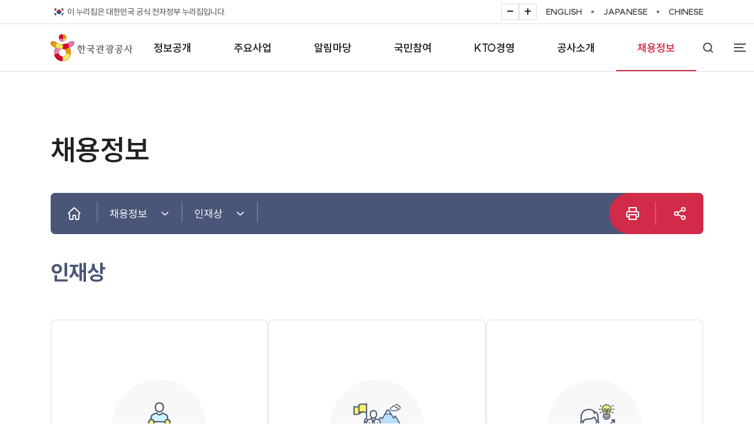

--- FILE ---
content_type: text/html;charset=UTF-8
request_url: https://knto.or.kr/recuritRecruitInfo
body_size: 49075
content:
<!DOCTYPE html>
<html lang="ko" class="ycms30 is-desktop">
<head>
	<link rel="shortcut icon" href="/humanframe/theme/global/assets/image/ico/favicon.ico" type="image/x-icon"/>
	<link rel="icon" href="/humanframe/theme/global/assets/image/ico/favicon.ico" type="image/x-icon"/>
	<link rel="canonical" href="http://knto.or.kr/recuritRecruitInfo">
	
	<title>
		인재상 - 채용정보
	        - 한국관광공사
	    </title>

	<meta charset="UTF-8">
	<meta http-equiv="X-UA-Compatible" content="IE=edge">
	<!-- <meta http-equiv="Cache-Control" content="no-store"/>
	<meta http-equiv="Expires" content="0"/>
	<meta http-equiv="Pragma" content="no-cache"/> -->
	<meta name="viewport" content="width=device-width, minimum-scale=1.0, maximum-scale=1.0, user-scalable=no">
    <meta name="description" content="한국관광공사">
    <meta name="keywords" content="">
    
    <meta property="og:url" content="http://knto.or.kr/recuritRecruitInfo">
	<meta property="og:title" content="한국관광공사">
	<meta property="og:type" content="website">
	<meta property="og:image" content="https://knto.or.kr/humanframe/theme/kto/assets/image/content/img_kakao_og.png">
	<meta property="og:description" content="관광으로 행복한 나라를 만드는 기업, 한국관광공사의 공식 웹사이트입니다.">

	<meta name="robots" content="noindex, follow" />
    
    <link type="text/css" rel="stylesheet" href="/humanframe/theme/kto/assets/style/style.css">
    
    <link href="https://fonts.googleapis.com/css2?family=Noto+Sans+SC:wght@100;300;400;500;700&display=swap" rel="stylesheet">
    
    <link type="text/css" rel="stylesheet" href="/humanframe/theme/kto/assets/style/page/content.css">		
		<link type="text/css" rel="stylesheet" href="/humanframe/theme/kto/assets/style/_old/common.css">	
	<link type="text/css" rel="stylesheet" href="/humanframe/theme/kto/assets/style/page/participate.css">

	<!-- Vendor CSS -->
	<link rel="stylesheet" href="/humanframe/global/assets/vendor/font-awesome/css/font-awesome.min.css">
	<link rel="stylesheet" href="/humanframe/global/assets/vendor/sweetalert/sweet-alert.css">

    <!-- vendor script -->
    <script src="/humanframe/theme/global/assets/script/jquery-1.12.4.min.js"></script><!-- global -->
	<script type="text/javascript" src="/humanframe/theme/global/assets/plugin/jquery-ui/jquery-ui.min.js"></script><!-- global -->
    <script type="text/javascript" src="/humanframe/theme/global/assets/plugin/jquery-ui/datepicker-ko.js"></script><!-- global -->

	<script src="/humanframe/global/assets/vendor/jquery-placeholder/jquery-placeholder.js"></script>
    <script src="/humanframe/global/assets/vendor/jquery.validate/jquery.validate.min.js"></script>
	<script src="/humanframe/global/assets/vendor/jquery.validate/localization/messages_ko.js"></script>
	<script src="/humanframe/global/assets/vendor/loadingoverlay.min.js"></script>
	<script src="/humanframe/global/assets/vendor/sweetalert/sweet-alert.js"></script>
	
	<script type="text/javascript" src="/humanframe/theme/kto/assets/script/device.js"></script>
    <script type="text/javascript" src="/humanframe/theme/kto/assets/script/layout.js"></script>
    <script type="text/javascript" src="/humanframe/theme/kto/assets/script/common.js"></script>
    
    <script type="text/javascript" src="/humanframe/theme/kto/assets/plugin/jquery-bpopup/jquery.bpopup.min.js"></script>
    <!-- global script -->
	<script src="/humanframe/global/assets/script/global.js"></script>
    <script src="/humanframe/global/assets/script/global-sns.js"></script>
    <script src="/humanframe/global/assets/script/countUp.min.js"></script>

    <!-- modernizr -->
<!-- START OF WEBLOG TRACKING SCRIPT -->
    <!-- js 파일 의 경로는 홈페이지 내 js 파일이 관리되는 경로를 따름 -->
    <script type="text/javascript" src="/humanframe/global/js/UserScriptConf.js"></script>
    <!-- END OF WEBLOG TRACKING SCRIPT -->

    <!--[if lt IE 9]>
    <script src="/humanframe/theme/kto/assets/script/html5shiv.min.js"></script>
    <script src="/humanframe/theme/kto/assets/script/respond.min.js"></script>
    <![endif]-->

	<!--naver API 지도 -->
	<script type="text/javascript" src="https://openapi.map.naver.com/openapi/v3/maps.js?ncpClientId=F75VGqoKelqHzWvOPGlS"></script>
	<!-- Goolge API -->
	<script src="/humanframe/theme/global/_js/_common.js"></script>
	<script src="/humanframe/global/assets/script/purify.min.js"></script>
	
	<link rel="stylesheet" href="/humanframe/theme/kto/assets/style/page/content.css">
	
	<style>
	.layer-popup-wrap {
	    position: fixed;
	    margin-left: 0px;
	}
	
	a.other-link {
	    padding-right: 25px;
	    background: url(/humanframe/theme/global/assets/image/ico/ico_link.png) no-repeat 100% center;
	}
	
	a.moveTop {
		transition: all 0.3s;
		background: #7f6e63;
		border-radius: 7px 7px 0 0;
		bottom: 0px;
		color: #FFF;
		display: none;
		height: 9px;
		padding: 5px 10px 25px;
		position: fixed;
		right: 10px;
		text-align: center;
		text-decoration: none;
		min-width: 39px;
		z-index: 1040;
	}
	
	
	body {
	    animation: fadein 0.5s;
	    -moz-animation: fadein 0.5s; /* Firefox */
	    -webkit-animation: fadein 0.5s; /* Safari and Chrome */
	    -o-animation: fadein 0.5s; /* Opera */
	}
	
	body.fade-out {
	    animation: fadeout 0.2s;
	    -moz-animation: fadeout 0.2s; /* Firefox */
	    -webkit-animation: fadeout 0.2s; /* Safari and Chrome */
	    -o-animation: fadeout 0.2s; /* Opera */
	}
	
	
	@keyframes fadein {
	    from {
	        opacity:0;
	    }
	    to {
	        opacity:1;
	    }
	}
	
	@-moz-keyframes fadein { /* Firefox */
	    from {
	        opacity:0;
	    }
	    to {
	        opacity:1;
	    }
	}
	
	@-webkit-keyframes fadein { /* Safari and Chrome */
	    from {
	        opacity:0;
	    }
	    to {
	        opacity:1;
	    }
	}
	
	@-o-keyframes fadein { /* Opera */
	    from {
	        opacity:0;
	    }
	    to {
	        opacity: 1;
	    }
	}
	
	@keyframes fadeout {
	    from {
	        opacity: 1;
	    }
	    to {
	        opacity: 0;
	    }
	}
	
	@-moz-keyframes fadeout { /* Firefox */
	    from {
	        opacity: 1;
	    }
	    to {
	        opacity: 0;
	    }
	}
	
	@-webkit-keyframes fadeout { /* Safari and Chrome */
	    from {
	        opacity: 1;
	    }
	    to {
	        opacity: 0;
	    }
	}
	
	@-o-keyframes fadeout { /* Opera */
	    from {
	        opacity: 1;
	    }
	    to {
	        opacity: 0;
	    }
	}
	
	.rateProgress {
	    background-color: initial;
	    position: fixed;
	    top: 0px;
	    left: 0px;
	    width: 100%;
	    z-index: 10010;
	}
	
	.rateProgress span {
	    display: block;
	    height: 3px;
	    background-color: #7f6e63;
	    -webkit-animation: barRate 1.2s ease-in-out .1s forwards;
	    animation: barRate 1.2s ease-in-out .1s forwards;
	    -webkit-transform: scale(0, 0);
	    transform: scale(0, 0);
	}
	
	@-webkit-keyframes barRate{
	    0%{-webkit-transform:scale3d(0,1,1);transform:scale3d(0,1,1);-webkit-transform-origin:0 0;transform-origin:0 0;}
	    100%{-webkit-transform:scale3d(1,1,1);transform:scale3d(1,1,1);-webkit-transform-origin:0 100%;transform-origin:0 100%;}
	}
	
	@keyframes barRate{
	    0%{-webkit-transform:scale3d(0,1,1);transform:scale3d(0,1,1);-webkit-transform-origin:0 0;transform-origin:0 0;}
	    100%{-webkit-transform:scale3d(1,1,1);transform:scale3d(1,1,1);-webkit-transform-origin:0 100%;transform-origin:0 100%;}
	}
	</style>
</head>

<body>
	<!--// 메인 레이어 팝업 -->
	<!--// 메인 레이어 팝업 -->

    <div id="skipnav">
		<a href="#gnb">주메뉴 바로가기</a>
		<a href="#container">본문 바로가기</a>
	</div>
	
	<div class="wrapper" id="wrapper">
        <script>
var g_totalSearchKeyword = "";

$(document).ready(function() {
	$('#frmSearch').submit(function() {
		if($("#searchText").val() == ""){
			popModalAlert("확인", "검색어를 입력하세요.");
			return false;
		}
	});

	$('#frmSearch2').submit(function() {
		if($("#searchText2").val() == ""){
			popModalAlert("확인", "검색어를 입력하세요.");
			return false;
		}
	});

	$('#frmSearch2').submit(function() {
		if($("#searchText2").val() == ""){
			swalert("검색어를 입력하세요.");
			return false;
		}
	});

	totalSearchTop = function(searchValue){
		/* if(g_totalSearchKeyword == searchValue){
			return;
		}
		g_totalSearchKeyword = searchValue; */
		
		showLoading(6);
		$.ajax({ 
            type    : "POST"
            , url     : "/fnct/kto/allSearch/checkExcKeywords"
            , data    : { searchValue: searchValue }
            , success : function(data){
                if (data.result == 'SUCCESS') {
                	location.href = "/totalSearch?searchValue=" + searchValue;
                }else{
                	alert(data.msg);
                }
                
                hideLoading();
            }
            , error : function(data, status, err){
                popModalAlert("확인", "작업도중 오류가 발생하였습니다.");
                hideLoading();
                return false;
            }
        });
	}

	$('#allSearchBtn').click(function(){
		if($("#searchValue").val() == ""){
			popModalAlert("확인", "검색어를 입력해주세요.")
			$('.header-theme .header-search-wrap .header-search-input-group .header-search-input').focus();
			return false;
		}
		var searchValue = $.trim($("#searchValue").val());
		totalSearchTop(searchValue);
	});

	$("#searchValue").keydown(function(key){
		var searchValue = $.trim($("#searchValue").val());
		if(key.keyCode==13){
			if($("#searchValue").val() == ""){
				fn_accHandler.modalFocus($(this));
				popModalAlert("확인", "검색어를 입력해주세요.")
				return false;
			}
			totalSearchTop(searchValue);
		}
	});
});
</script>

<!-- header -->
<header class="header" id="header">
	<!-- Author : ilpyeong.han@yooncoms -->
<div class="rateProgress"><span style="width:0%"></span></div>
<div class="header-global">
	<div class="inner">
		<div class="header-nuri-wrap">
			<span class="nuri-txt">이 누리집은 대한민국 공식 전자정부 누리집입니다.</span>
		</div>
		<!-- <nav class="header-nav-family">
			<ul>
				<li><a href="https://korean.visitkorea.or.kr/" target="_blank" title="새창">대한민국 구석구석</a></li>
				<li><a href="https://www.visitkorea.or.kr/" target="_blank" title="새창">VISITKOREA</a></li>
				<li><a href="https://touraz.kr" target="_blank" title="새창">한국관광산업포털</a></li>
				<li><a href="https://datalab.visitkorea.or.kr/" target="_blank" title="새창">한국관광데이터랩</a></li>
				<li><a href="http://conlab.visitkorea.or.kr" target="_blank" title="새창">한국관광콘텐츠랩</a></li>
				<li><a href="https://visitkoreayear.kr/enu/index.kto" target="_blank" title="새창" class="go-visitkoreayear"><span>visit korea year</span></a></li>
			</ul>
		</nav> -->
		<nav class="header-nav-foreign">
			<div class="text-zoom-wrap">
				<button onclick="fn_plus();return false;" class="zoom-minus"><span class="hd-element">화면축소</span></button>
			    <button onclick="fn_minus();return false;" class="zoom-plus"><span class="hd-element">화면확대</span></button>
			</div>	
			<ul>
				<li><a href="https://knto.or.kr/eng/index" target="_blank" title="새창">ENGLISH</a></li>
				<li><a href="https://knto.or.kr/jpn/index" target="_blank" title="새창">JAPANESE</a></li>
				<li><a href="https://knto.or.kr/chn/index" target="_blank" title="새창">CHINESE</a></li>
				</ul>
		</nav>
	</div>
</div>

<script>
	//로그인시 20분동안 세션 확인, 새로고침 페이지 이동시 20분 리셋
	var tid;
	var tid2;
	var seTime = 1200; //20분 -> 1200
	var loginTime        = 0;
	var timeInMs = Date.now();

	//var cnt = seTime - Math.floor((Date.now()- loginTime)/1000) //초기값 ;


	function counter_init() {
		counter_run();
		tid = setInterval("counter_run()", 1000);
		//tid2 = setInterval("getLoginElapseSec()", 10000); // 1분마다 서버에서 경과시간 받아옴. - 정확성 향상 ->새고 안함
	}

	function counter_reset() {
		clearInterval(tid);
		seTime = 1200;
		counter_init();
	}

	function counter_run() {
		$("#counter").html(time_format(seTime--)) //새로고침할 때마다 새롭게 세션 받아오기
		//1분전에 confirm 받아서 묻기
		if(seTime == 60){
			//if(cnt == 60){
			if(confirm("세션 종료까지 1분 남았습니다. 연장하시겠습니까?")){
				counter_reset();
				//fn_sessionSnooze(); //세션연장
			}
		}
		if(seTime < 0) {
			totalLogout();
			clearInterval(tid);
			clearInterval(tid2);
			alert("세션이 만료되었습니다. 로그아웃됩니다.");
		}
	}

	function time_format(s) {
		var nHour=0;
		var nMin=0;
		var nSec=0;

		if(s>0) {
			nMin = parseInt(s/60);
			nSec = s%60;

			if(nMin>60) {
				nHour = parseInt(nMin/60);
				nMin = nMin%60;
			}
		}

		if(nMin<10) {
			nMin = "0"+nMin;
		}

		if(nSec<10) {
			nSec = "0"+nSec;
		}


		nSec =  Math.ceil(nSec);
		return ""+nMin+"분 "+nSec+"초";
	}




	if(loginTime > 0 ){
		counter_init();
	}
</script><div class="header-theme">
		<div class="inner">
			<h1>
				<a href="/index" title="홈으로"><span>한국관광공사</span></a>
			</h1>
			<nav class="gnb" id="gnb">
	<!-- depth01 -->
	<ul class="depth01">
		<li class="has-child">
			        <a href="/useGuide" >정보공개</a>
<div class="depth02-wrap">
				        	<div class="depth01-title">정보공개</div>
				            <ul class="depth02">
				            	<li class="has-child">
						                    <a href="/useGuide" >정보공개제도</a>
<ul class="depth03">
							                    	<li>
									                            <a href="/useGuide" >제도 안내</a>
</li>
														<li>
									                            <a href="/useHandle" >정보공개 청구</a>
</li>
														<li>
									                            <a href="/noOpen" >비공개 대상 정보</a>
</li>
														<li>
									                            <a href="/against" >불복구제절차</a>
</li>
														<li>
									                            <a href="/useFee" >수수료</a>
</li>
														</ul>
											</li>
									<li >
						                    <a href="/dataList" >정보목록</a>
</li>
									<li >
						                    <a href="/beforeTarget" >사전정보 목록</a>
</li>
									<li >
						                    <a href="/tourapi" >공공데이터개방</a>
</li>
									<li >
						                    <a href="/realName" >사업실명제</a>
</li>
									</ul>
				        </div>
					</li>					
			<li class="has-child">
			        <a href="/business01" >주요사업</a>
<div class="depth02-wrap">
				        	<div class="depth01-title">주요사업</div>
				            <ul class="depth02">
				            	<li >
						                    <a href="/business01" >국제관광지원</a>
</li>
									<li >
						                    <a href="/business02" >국민관광지원</a>
</li>
									<li >
						                    <a href="/business03" >관광산업지원</a>
</li>
									<li >
						                    <a href="/business04" >관광콘텐츠육성</a>
</li>
									</ul>
				        </div>
					</li>					
			<li class="has-child">
			        <a href="/korNoticeKtoNews" >알림마당</a>
<div class="depth02-wrap">
				        	<div class="depth01-title">알림마당</div>
				            <ul class="depth02">
				            	<li >
						                    <a href="/korNoticeKtoNews" >KTO 소식</a>
</li>
									<li class="has-child">
						                    <a href="/annColl" >공고</a>
<ul class="depth03">
							                    	<li>
									                            <a href="/annColl" >공고/공모</a>
</li>
														<li>
									                            <a href="/publicTenderList" target="_blank" title="새창" class="other-link link-blank">입찰공고</a>
</li>
														</ul>
											</li>
									<li >
						                    <a href="/pressRelease" >보도자료</a>
</li>
									<li >
						                    <a href="/correctedNews" >언론보도설명 · 정정</a>
</li>
									</ul>
				        </div>
					</li>					
			<li class="has-child">
			        <a href="/customerFaq" >국민참여</a>
<div class="depth02-wrap">
				        	<div class="depth01-title">국민참여</div>
				            <ul class="depth02">
				            	<li >
						                    <a href="/customerFaq" >자주 묻는 질문</a>
</li>
									<li >
						                    <a href="/SmartInquiry" >똑똑한 문의</a>
</li>
									<li >
						                    <a href="/SmartPropose" >똑똑한 제안</a>
</li>
									<li >
						                    <a href="/compliment" >칭찬합시다</a>
</li>
									<li class="has-child">
						                    <a href="/reportEthics" >제보합니다</a>
<ul class="depth03">
							                    	<li>
									                            <a href="/reportEthics" >일반민원</a>
</li>
														<li>
									                            <a href="/scope" >위반신고</a>
</li>
														<li>
									                            <a href="/report/mng" >예산낭비신고</a>
</li>
														<li>
									                            <a href="/cleanReward" >익명 · 대리신고</a>
</li>
														</ul>
											</li>
									<li class="has-child">
						                    <a href="/activeadminDefinitions" >적극행정</a>
<ul class="depth03">
							                    	<li>
									                            <a href="/activeadminDefinitions" >개요</a>
</li>
														<li>
									                            <a href="/activeadminPlans" >국민추천</a>
</li>
														</ul>
											</li>
									<li >
						                    <a href="/CorpoGrow" >기업성장응답센터</a>
</li>
									<li >
						                    <a href="/TouristComplaint" >관광불편신고</a>
</li>
									<li >
						                    <a href="/customerInfoReg" >관광정보 등록</a>
</li>
									<li class="has-child">
						                    <a href="/OpenFacilities" >시설개방</a>
<ul class="depth03">
							                    	<li>
									                            <a href="/OpenFacilities" >강의실/기숙사</a>
</li>
														<li>
									                            <a href="/auditorium" >강당</a>
</li>
														<li>
									                            <a href="/sportsFacilities" >체육시설</a>
</li>
														<li>
									                            <a href="/parkingLot" >주차장</a>
</li>
														<li>
									                            <a href="/facilityEtc" >기타</a>
</li>
														</ul>
											</li>
									</ul>
				        </div>
					</li>					
			<li class="has-child">
			        <a href="/disclosure" >KTO경영</a>
<div class="depth02-wrap">
				        	<div class="depth01-title">KTO경영</div>
				            <ul class="depth02">
				            	<li class="has-child">
						                    <a href="/disclosure" >경영공시</a>
<ul class="depth03">
							                    	<li>
									                            <a href="/disclosure2" >기관공시</a>
</li>
														<li>
									                            <a href="/disclosure" > ALIO공시</a>
</li>
														</ul>
											</li>
									<li class="has-child">
						                    <a href="/tacticSystem" >ESG경영</a>
<ul class="depth03">
							                    	<li>
									                            <a href="/tacticSystem" >비전 및 전략체계</a>
</li>
														<li>
									                            <a href="/ktoJobPractice" >ESG경영지표</a>
</li>
														</ul>
											</li>
									<li class="has-child">
						                    <a href="/ethicMessage" >윤리경영</a>
<ul class="depth03">
							                    	<li>
									                            <a href="/ethicMessage" >CEO 윤리메시지</a>
</li>
														<li>
									                            <a href="/ethicNormOutline" >소개</a>
</li>
														<li>
									                            <a href="/directionSystem1" >윤리경영체계</a>
</li>
														<li>
									                            <a href="/ethicActivitySystem" >주요 추진활동</a>
</li>
														<li>
									                            <a href="/ethicsnews" >윤리경영(반부패·청렴) 소식</a>
</li>
														</ul>
											</li>
									<li class="has-child">
						                    <a href="/inkwonDefine" >인권경영</a>
<ul class="depth03">
							                    	<li>
									                            <a href="/inkwonDefine" >소개 및 구제절차</a>
</li>
														<li>
									                            <a href="/inkwonActivity" >활동현황</a>
</li>
														</ul>
											</li>
									<li class="has-child">
						                    <a href="/safety011" >안전경영</a>
<ul class="depth03">
							                    	<li>
									                            <a href="/safety011" >소개</a>
</li>
														<li>
									                            <a href="/safety04" >자료실</a>
</li>
														</ul>
											</li>
									<li class="has-child">
						                    <a href="/charter" >고객만족경영</a>
<ul class="depth03">
							                    	<li>
									                            <a href="/charter" >소개</a>
</li>
														<li>
									                            <a href="/standardImplement" >고객서비스 내용</a>
</li>
														<li>
									                            <a href="/charterService" >이행실적</a>
</li>
														</ul>
											</li>
									</ul>
				        </div>
					</li>					
			<li class="has-child">
			        <a href="/ceoGreet9" >공사소개</a>
<div class="depth02-wrap">
				        	<div class="depth01-title">공사소개</div>
				            <ul class="depth02">
				            	<li class="has-child">
						                    <a href="/ceoGreet9" >CEO 인사말</a>
<ul class="depth03">
							                    	<li>
									                            <a href="/ceoGreet9" >인사말</a>
</li>
														<li>
									                            <a href="/CeoHistory" >역대CEO</a>
</li>
														</ul>
											</li>
									<li class="has-child">
						                    <a href="/value" >경영전략</a>
<ul class="depth03">
							                    	<li>
									                            <a href="/value" >가치전략체계</a>
</li>
														<li>
									                            <a href="/govVision" >국정과제</a>
</li>
														<li>
									                            <a href="/principle" >행동원칙</a>
</li>
														</ul>
											</li>
									<li >
						                    <a href="/history20111" >연혁</a>
</li>
									<li class="has-child">
						                    <a href="/ktoCI" >CI/BI소개</a>
<ul class="depth03">
							                    	<li>
									                            <a href="/ktoCI" >CI</a>
</li>
														<li>
									                            <a href="/brandstory" >BI/캐릭터</a>
</li>
														</ul>
											</li>
									<li >
						                    <a href="/organizationChart" >조직도</a>
</li>
									<li class="has-child">
						                    <a href="/mapHead" >오시는길</a>
<ul class="depth03">
							                    	<li>
									                            <a href="/mapHead" >본사</a>
</li>
														<li>
									                            <a href="/mapInternal" >국내지사</a>
</li>
														<li>
									                            <a href="/foreign01" >해외지사</a>
</li>
														<li>
									                            <a href="/galleryReport" >기타시설</a>
</li>
														</ul>
											</li>
									</ul>
				        </div>
					</li>					
			<li class="has-child">
			        <a href="/recuritRecruitInfo" >채용정보</a>
<div class="depth02-wrap">
				        	<div class="depth01-title">채용정보</div>
				            <ul class="depth02">
				            	<li >
						                    <a href="/recuritRecruitInfo" >인재상</a>
</li>
									<li >
						                    <a href="/welfare01" >인재육성제도</a>
</li>
									<li >
						                    <a href="/welfare03" >복리후생 제도 </a>
</li>
									<li >
						                    <a href="/recruitInfo" >채용공고</a>
</li>
									</ul>
				        </div>
					</li>					
			</ul>
	<!--// depth01 -->
</nav><div class="header-btn-group">
				<div class="header-search-wrap">
					<div class="header-search-input-group">
						<label for="searchValue" class="header-search-label">검색어를 입력하세요</label>
						<input type="search" name="searchValue" id="searchValue" class="header-search-input" placeholder="검색어를 입력하세요">
						<a href="#" class="header-search-btn" id="allSearchBtn"><span>검색</span></a>
					</div>
				</div>
				<button type="button" class="btn-view-search"><span>검색</span></button>
				<a href="/ktoSitemap" class="btn-view-menuall"><span>전체메뉴열기</span></a>
			</div>
		</div>
	</div>
</header>
<!--// header --><!-- content -->
        <!-- breadcrumbs -->
		        <div class="breadcrumbs-wrap" id="breadcrumbs">
	<div class="inner">
		<ol class="content-path">
			<li class="home">
				<a href="/index"><span>홈</span></a>
			</li>
			<li>
					<a href="/recuritRecruitInfo2"><span>채용정보</span></a>
				</li>
      		<li>
					<a href="/recuritRecruitInfo"><span>인재상</span></a>
				</li>
      		</ol>
	</div>
</div>
<script>
	$.each($('.depth01 > li'), function(index, item) {
		if($(this).find('.depth01-title').text() == $('.content-path > li').eq(1).find('a > span').text()) {
			$(this).addClass('is-selected');
		}
	});
</script><!--// breadcrumbs -->
		        
		        <!-- container -->
				<div class="container inner">
		            <!-- content-wrap -->
		            <main class="content-wrap" id="container">
		            	<!-- content-head -->
						<div class="content-head">
							<!-- subVisual -->
					        <div class="page-title-wrap">
    <h2 class="page-title" id="pageTitle">
       	채용정보</h2>
    </div>

<!--// subVisual -->
			            
				            <!-- lnb -->
								<!-- START OF WEBLOG TRACKING SCRIPT -->
<!-- js 파일 의 경로는 홈페이지 내 js 파일이 관리되는 경로를 따름 -->
<script type="text/javascript" src="/humanframe/global/js/UserScriptConf.js"></script>
<!-- END OF WEBLOG TRACKING SCRIPT -->

<link rel="stylesheet" href="/humanframe/theme/global/_plugins/bootstrap_modal.css">
<script src="/humanframe/theme/global/_plugins/bootstrap_modal.js"></script> 
<link rel="stylesheet" href="/humanframe/theme/global/_plugins/ekko-lightbox/ekko-lightbox.css">
<script src="/humanframe/theme/global/_plugins/ekko-lightbox/ekko-lightbox.js"></script>

<link rel="stylesheet" href="/humanframe/theme/global/_css/style_popup.css">
<link rel="stylesheet" type="text/css" href="/humanframe/theme/global/_css/style_seeya.css">
<link rel="stylesheet" type="text/css" href="/humanframe/theme/global/_css/style_seeya_common.css">

<!-- START OF WEBLOG TRACKING SCRIPT -->
<!-- js 파일 의 경로는 홈페이지 내 js 파일이 관리되는 경로를 따름 -->
<script type="text/javascript" src="/humanframe/global/js/UserScriptConf.js"></script>
<!-- END OF WEBLOG TRACKING SCRIPT -->

<script>
     $(document).ready(function(){
         $(document).on("click" , '[data-toggle="lightbox"]' , function(e){
             e.preventDefault();
             $(this).ekkoLightbox();
         });
     });
</script>



	<div id="contentPathActions">
	<div class="content-path-actions-wrap">
		<ol class="content-path">
			<li class="home">
				<a href="/index"><span>홈</span></a>
			</li>
			
			<li>
				<a href="/recuritRecruitInfo2"><span>채용정보</span></a>
				<button type="button" class="btn-view"><span>depth01 메뉴열기</span></button>  
				<ul class="depth01">
					<li>
								<a href="/useGuide" >정보공개</a>
</li>
						<li>
								<a href="/business01" >주요사업</a>
</li>
						<li>
								<a href="/korNoticeKtoNews" >알림마당</a>
</li>
						<li>
								<a href="/customerFaq" >국민참여</a>
</li>
						<li>
								<a href="/disclosure" >KTO경영</a>
</li>
						<li>
								<a href="/ceoGreet9" >공사소개</a>
</li>
						<li>
								<a href="/recuritRecruitInfo" >채용정보</a>
</li>
						</ul>   
			</li>
			<li>
					<a href="/recuritRecruitInfo"><span>인재상</span></a>
					<button type="button" class="btn-view"><span>depth02 메뉴열기</span></button>
					<ul class="depth02">
						<li>
									<a href="/recuritRecruitInfo" >인재상</a>
</li>
							<li>
									<a href="/welfare01" >인재육성제도</a>
</li>
							<li>
									<a href="/welfare03" >복리후생 제도 </a>
</li>
							<li>
									<a href="/recruitInfo" >채용공고</a>
</li>
							</ul>   
				</li>
			</ol>
		<ul class="content-actions">
			<li>
				<a href="#action-print" class="btn-single btn-print" onclick="window.print()"><span>인쇄</span></a>                            
			</li>
			<!-- <li>
				<a href="#action-bookmark" class="btn-single btn-bookmark" onclick="favorite()"><span>북마크</span></a>
			</li> -->
			<li>                                    
				<a href="popupActionSns" title="새창" class="btn-single btn-share"><span>공유</span></a>
				<div class="popup-tool is-white" id="popupActionSns">
                <!-- popup-container -->
                <div class="popup-container">
                    <div class="popup-head">
                        <h1 class="popup-title">공유하기</h1>
                    </div>
                    <div class="popup-content">
                        <div class="share-sns-list-wrap">
                            <ul class="sns-list">
                                <li>
                                    <a href="javascript:fn_shareSns('facebook');" title="새창열림">
                                        <i class="facebook">
                                        </i>
                                        <span>페이스북</span>
                                    </a>
                                </li>                                
                                <!-- <li>
                                    <a href="javascript:fn_shareSns('twitter');">
                                        <i class="twitter">                                            
                                        </i>
                                        <span>트위터</span>
                                    </a>
                                </li> -->
                                <!-- <li>
                                    <a href="javascript:fn_shareSns('kakaotalk');">
                                        <i class="kakaotalk">                                            
                                        </i>
                                        <span>카카오톡</span>
                                    </a>
                                </li> -->
                                <!-- <li>
                                    <a href="javascript:fn_shareSns('naverblog');">
                                        <i class="naverblog">                                            
                                        </i>
                                        <span>블로그</span>
                                    </a>
                                </li> -->
                                <!-- <li>
                                    <a href="javascript:fn_shareSns('youtube');">
                                        <i class="youtube">                                            
                                        </i>
                                        <span>유튜브</span>
                                    </a>
                                </li> -->
                                <li>
                                    <!-- <a href="javascript:fn_shareSns('link');"> -->
                                    <a href="#shareLink" onclick="fn_shareSns('link')" id="btnShareLink">
                                        <i class="link">                                            
                                        </i><span>URL복사</span>
                                    </a>
                                </li>
                            </ul>
                            
                        </div>            
                    </div>
                    <button type="button" class="popup-close-btn">
                        <span>닫기</span>
                    </button>
                </div>    
                <!--// popup-container -->
            </div> 
			</li>
		</ul>
	</div>  
</div>
<div class="content-title-wrap">
    <h3 class="content-title">
    	인재상</h3>
    
	</div>

<script>
    $('.content-actions .btn-share').click(function() {
    	//ui.popup.open('popupActionSns');
        $('#popupActionSns').addClass('is-active'); 
        //2024접근성 : opener로 포커스 복귀   
        var $opener = $(this);           
        $('.popup-tool .popup-close-btn').click(function(){   
            var id = $(this).closest('.popup-tool').attr('id');            
            ui.popup.close(id);   
            $opener.focus();
        }); 
        //fn_shareSns(sns); 
        return false;
    });
    
    
    function fn_shareSns(sns) {
        var thisUrl = document.URL;
        var snsTitle = "채용정보";
                
        if( sns == 'facebook' ) {
            var url = "http://www.facebook.com/sharer/sharer.php?u="+encodeURIComponent(thisUrl);
            window.open(url, "", "width=500, height=400, scrollbars=yes");
        } else if( sns == 'twitter' ) {
            var url = "http://twitter.com/share?url="+encodeURIComponent(thisUrl)+"&text="+encodeURIComponent(snsTitle);
            window.open(url, "tweetPop", "width=500, height=400, scrollbars=yes");
        //} else if( sns == 'kakaotalk' ) {
        	//
        } else if( sns == 'naverblog' ) {
	        var url = encodeURI(encodeURIComponent(thisUrl));
	        var title = encodeURI(snsTitle);
	        var shareURL = "https://share.naver.com/web/shareView.nhn?url=" + url + "&title=" + title;	        
	        window.open(shareURL, "", "width=500, height=400, scrollbars=yes")
        //} else if( sns == 'youtube' ) {
        	//
        } else if( sns == 'link' ) {
			var url = '';
			var textarea = document.createElement("textarea");
			document.body.appendChild(textarea);
			url = thisUrl;
			textarea.value = url;
			textarea.select();
			document.execCommand("copy");
			document.body.removeChild(textarea);
			alert("링크가 복사되었습니다. 필요하신 곳에 붙여넣기 하세요!");
			//2024접근성 : link alert 닫은 후 link 버튼으로 포커스 복귀   
            $('#popupActionSns #btnShareLink').focus();
            return false;
        }
    }
    
</script>



<form id="commonForm" name="commonForm">
    <input type="hidden" name="isComsubmit" value="1">
</form>

<!-- div class="md-overlay"></div -->
<!-- loading... -->
<div id="divLoading">
    <div class="load-dialog">
        <div class="load-content">
            <div class="progress">
                <div class="progress-bar progress-bar-danger progress-bar-striped active" role="progressbar" aria-valuenow="45" aria-valuemin="0" aria-valuemax="100" style="width: 100%"></div>
            </div>
            <span id="load-msg"></span>
        </div>
    </div>
</div>

<!-- alert -->
<div class="modal inmodal" id="divModalAlert" tabindex="-1" role="dialog" aria-labelledby="divModalAlertLabel" aria-hidden="true">
    <div class="modal-dialog">
        <div class="modal-content" id="divAlertArea"></div>
    </div>
</div>

<!-- confirm alert -->
<div class="modal inmodal" id="divModalConfirmAlert" tabindex="-1" role="dialog" aria-labelledby="divModalConfirmAlertLabel" aria-hidden="true">
    <div class="modal-dialog">
        <div class="modal-content" id="divConfirmAlertArea"></div>
    </div>
</div>

<!-- 기본 -->
<div class="modal inmodal" id="modalPublic" tabindex="-1" role="dialog" aria-hidden="true">
    <div class="modal-dialog" role="document" id="modal-default">
        <div class="modal-content"></div>
    </div>
</div>

<!-- 작은 모달 -->
<div class="modal inmodal" id="modalPublic-sm" tabindex="-1" role="dialog" aria-hidden="true">
    <div class="modal-dialog modal-sm" role="document" id="modal-sm">
        <div class="modal-content"></div>
    </div>
</div>

<!-- 중간 모달 -->
<div class="modal inmodal" id="modalPublic-md" tabindex="-1" role="dialog" aria-hidden="true">
    <div class="modal-dialog modal-md" role="document" id="modal-md">
        <div class="modal-content"></div>
    </div>
</div>

<!-- 큰 모달 -->
<div class="modal inmodal" id="modalPublic-lg" tabindex="-1" role="dialog" aria-hidden="true">
    <div class="modal-dialog modal-lg" role="document" id="modal-lg">
        <div class="modal-content"></div>
    </div>
</div><!--// lnb -->
							</div>		
						<!-- //content-head -->
		            	<!-- sub-content -->
		                <div class="content-body" id="contentBody">
			                <script>

				                $(document).ready(function ($) {

					                $(".scroll_move").click(function (event) {

						                event.preventDefault();

						                $('html,body').animate({ scrollTop: $(this.hash).offset().top }, 500);
						                $(this.hash).parent().parent().addClass('on').siblings().removeClass('on');

					                });

				                });

			                </script>
		                	<!-- start article -->
<div class="content-body" id="contentBody">    <div class="car-div">        <div class="car-infor02">            <ul>                <li>                    <div class="title">연결인</div>                    <span>협업을 통해 더 나은 성과를 만들고<br>함께 성장하는 인재</span>                </li>                <li>                    <div class="title">개척인</div>                    <span>한계에 도전하며<br>새로운 길을 개척하는 인재</span>                </li>                <li>                    <div class="title">혁신인</div>                    <span>창의적 사고로<br>혁신을 이끄는 인재</span>                </li>                        </ul>        </div>    </div></div><!-- end article --></div>

						<div class="content-foot" id="contentFoot">
							<!-- 임시 조치 09.05 -->
<div class="content-manager">
    <ul>
    	<li><strong>담당부서</strong>인사팀</li>
		        <li><strong>문의전화 </strong>033-738-3144</li>
		        
		        <li><strong>최종 수정일</strong>2026-01-02</li>
					</ul>
</div><div class="content-satisfaction">
	<form id="stsfdgForm" name="stsfdgForm" method="post">
		<input type="hidden" name="crud" value="">
		<input type="hidden" name="siteNo" value="1" title="사이트번호">
		<input type="hidden" name="menuNo" value="457" title="메뉴번호">
		<div class="question-answer-wrap">
			<div class="question-wrap">
				인재상 서비스에 대하여 만족하십니까?
			</div>
			<div class="answer-wrap">
				<div class="radio-control">
					<input class="radio-control-input" type="radio" name="score" id="c5" value="5">
					<label class="radio-control-label" for="c5">매우만족</label>
				</div>
				<div class="radio-control">
					<input class="radio-control-input" type="radio" name="score" id="c4" value="4">
					<label class="radio-control-label" for="c4">만족</label>
				</div>
				<div class="radio-control">
					<input class="radio-control-input" type="radio" name="score" id="c3" value="3">
					<label class="radio-control-label" for="c3">보통</label>
				</div>
				<div class="radio-control">
					<input class="radio-control-input" type="radio" name="score" id="c2" value="2">
					<label class="radio-control-label" for="c2">불만족</label>
				</div>
				<div class="radio-control">
					<input class="radio-control-input" type="radio" name="score" id="c1" value="1">
					<label class="radio-control-label" for="c1">매우 불만족</label>
				</div>
			</div>
		</div>    
		<div class="answer-text-wrap">
			<div class="textarea-wrap">
				<textarea name="suggest" id="suggest" class="textarea-control" placeholder="내용입력" onKeyUp="fnChkByte(this,'200')" title="내용입력"></textarea>     
				<span class="textarea-char-check-wrap">
					<em class="char-now">0</em>
					<span class="char-max">/200</span>
				</span>  
			</div>
			<button type="submit" class="btn is-secondary btn-primary">
				<span>의견등록</span>
			</button>
		</div>
	</form>    
</div>


<script>
$(function(){
	//save saticsfaction degree
	$(document).on('submit', 'form[name="stsfdgForm"]', function(e){
		e.preventDefault();
		if($("form[name='stsfdgForm'] input[name='score']:checked").length > 0 && $("form[name='stsfdgForm'] input[name='score']:checked").val() ) {
			swconfirm2("선택하신 점수로 평가 하시겠습니까?", function(result){
				if (result) {
					$("form[name='stsfdgForm'] input[name='crud']").val('CREATE');
					$.ajax({
						url: "/ajax/stsfdgAction", // 의견 추가,삭제
						type: "post",
						data: $("form[name='stsfdgForm']").serialize(),
						async : false,
						success: function(data){
							if (data.process!=undefined && data.process==1) {
								swalert('등록되었습니다.');
							} else if (data.errorMessage!=undefined) {
								swalert(data.errorMessage);
							} else {
								popModalAlert("확인", "처리에 오류가 발생했습니다.");
							}
						},
						error: function(xhr, status, err){
							popModalAlert("확인", "[error] " + ":" + err + "(" + status + ")");
						}
					});
				}
			});
		} else {
			popModalAlert("확인", "만족도 점수를 선택해 주세요");
			$(".btn-modal-close").click(function(){
                $("form[name='stsfdgForm'] input[name='score']#c5").focus();
            });
		}
	});
})
</script></div>
						<!--// sub-content -->
			        </main>
		            <!--// content-wrap -->
				</div>
				<!--// container -->
			<!--// content -->
        
		<!-- footer -->
<footer class="footer" id="footer">
	<div class="inner">
		<div class="footer-theme">
			<div>
				<img class="footer-logo" src="/humanframe/theme/kto/assets/image/_layout/logo_kto.svg" alt="한국관광공사">
				<nav class="footer-nav-policy">
					<ul>
						<li><a href="/helpdeskPolicyPrivacyHomepage"><strong>개인정보처리방침</strong></a></li>
						<li><a href="/helpdeskCopyrightguide">저작권 보호정책</a></li>
						<li><a href="/helpdeskPolicyPrivacyComputer">영상정보처리기기 운영관리방침</a></li>
						<li><a href="/helpdeskPolicyEmailrejection">전자우편 무단수집거부</a></li>
					</ul>
				</nav>	
			</div>
			<address class="footer-address">
				<p><strong>한국관광공사</strong>  26464 강원특별자치도 원주시 세계로 10 한국관광공사 | 사장 : 박성혁 | TEL : 033-738-3000 | 통신판매업신고 : 제2022-강원원주-0381호</p>
				<p class="copyright">Copyright © 한국관광공사. All rights reserved.</p>
			</address>	
		</div>
		<div class="footer-global">
			<div class="footer-family-wrap">                        
				<a href="#popupFamilySite" class="btn-view-family-site"><span>Family Site</span></a>
				<!-- popup-wrap -->
                <div class="popup-wrap is-white" id="popupFamilySite">
                    <!-- popup-container -->
                    <div class="popup-container">
                        <div class="popup-head">
                            <h1 class="popup-title">Family site 바로가기</h1>
                            <button type="button" class="popup-close-btn">
                                <span>닫기</span>
                            </button>     
                        </div>
                        <div class="popup-content">
                            <div class="family-site-list-wrap">
                                <ul>
                                    <li><a href="https://korean.visitkorea.or.kr/" target="_blank" title="새창"><span>대한민국구석구석</span></a></li>
                                    <li><a href="https://english.visitkorea.or.kr/svc/main/index.do" target="_blank" title="새창"><span>VISITKOREA</span></a></li>
                                    <li><a href="http://jungmungolf.visitkorea.or.kr" target="_blank" title="새창"><span>중문골프클럽</span></a></li>
                                    <li><a href="http://k-mice.visitkorea.or.kr" target="_blank" title="새창"><span>K-MICE</span></a></li>
                                    <li><a href="http://oceanoresort.co.kr" target="_blank" title="새창"><span>오시아노관광단지</span></a></li>
                                    <li><a href="http://cwdsarangchae.kr" target="_blank" title="새창"><span>청와대사랑채</span></a></li>
                                    <li><a href="http://gocamping.or.kr" target="_blank" title="새창"><span>Go Camping</span></a></li>
                                    <li><a href="http://academy.visitkorea.or.kr" target="_blank" title="새창"><span>관광전문인력포털</span></a></li>
                                    <!-- <li><a href="http://api.visitkorea.or.kr" target="_blank" title="새창"><span>TourAPI 4.0</span></a></li> -->
                                    <li><a href="http://datalab.visitkorea.or.kr" target="_blank" title="새창"><span>한국관광 데이터랩</span></a></li>
                                    <li><a href="http://safestay.visitkorea.or.kr" target="_blank" title="새창"><span>세이프스테이</span></a></li>
                                    <li><a href="https://phoko.visitkorea.or.kr/main/index.kto" target="_blank" title="새창"><span>포토코리아</span></a></li>
                                    <li><a href="http://touraz.kr" target="_blank" title="새창"><span>투어라즈</span></a></li>
                                    <li><a href="https://api.visitkorea.or.kr" target="_blank" title="새창"><span>한국관광 콘텐츠랩</span></a></li>
                                    <li><a href="http://durunubi.kr" target="_blank" title="새창"><span>두루누비</span></a></li>
                                    <li><a href="https://econt.knto.or.kr" target="_blank" title="새창"><span>전자계약시스템</span></a></li>
                                </ul>
                            </div>            
                        </div>            
                    </div>    
                    <!--// popup-container -->
                </div>
                <!--// popup-wrap -->
			</div>
			<nav class="footer-mark-certification">
				<ul>
					<li class="mark03">
							<a href="https://www.webwatch.or.kr/Situation/WA_Situation.html?MenuCD=110&sval=knto.or.kr" target="_blank" title="새창">
								<img src="/humanframe/theme/kto/assets/image/_layout/img_acc.svg" style="width:92px;height:65px;" alt="웹접근성 인증">
							</a>
						</li>
					</ul>
			</nav>
		</div>                		
	</div>		
</footer>
<!--// footer --></div>
    
    <div class="overlay"></div>
    <a href="#" class="btn-move-top" style="display:none"><span>위로&gt;</span></a>

	<form id="frmLoginForward" name="frmLoginForward" method="post">
		<input type="hidden" id="returnUrl" name="returnUrl" value="/index"/>
	</form>

	<!-- 
	<div class="layer-popup-wrap" id="layerImage" style="display:none">
	    <div class="layer-popup-head">
	        <div class="title">이미지미리보기</div>
	    </div>
	    <div class="layer-popup-body">
	        <img id="imgPreview" src="" alt="preview" style="width: 100%;height: auto;">
	    </div>
	    <div class="layer-popup-close"><a href="#none"><span class="hd-element">레이어팝업 닫기</span></a></div>
	</div> 
	-->
	
	
	<script>
	//alert(navigator.cookieEnabled);
	//alert( document.cookie );
	$( document ).ready(function() {
		agreeCookieEnabled('Y'); //쿠키 강제수집
	});

	if (navigator.cookieEnabled) {
		$(".cookie-consent").show();
	}

	function agreeCookieEnabled(val) {
		$.ajax({
			url : '/ajax/setWebCookieEnabled',
			data : "cVal="+val,
			type: "POST",
			dataType : "text",
			async : false,
			success : function(data) {
				$(".cookie-consent").html("");
				$(".cookie-consent").hide();
			}
		});
	}
</script></body>
</html>

--- FILE ---
content_type: text/css
request_url: https://knto.or.kr/humanframe/theme/kto/assets/style/style.css
body_size: 245055
content:
@charset "UTF-8";
@font-face {
  font-family: "SUIT";
  font-weight: 100;
  font-style: normal;
  src: url("/humanframe/theme/kto/assets/font/SUIT/SUIT-Thin.eot");
  src: url("/humanframe/theme/kto/assets/font/SUIT/SUIT-Thin.eot?#iefix") format("embedded-opentype"), url("/humanframe/theme/kto/assets/font/SUIT/SUIT-Thin.woff2") format("woff2"), url("/humanframe/theme/kto/assets/font/SUIT/SUIT-Thin.woff") format("woff"), url("/humanframe/theme/kto/assets/font/SUIT/SUIT-Thin.ttf") format("truetype");
  font-display: swap;
}
@font-face {
  font-family: "SUIT";
  font-weight: 200;
  font-style: normal;
  src: url("/humanframe/theme/kto/assets/font/SUIT/SUIT-ExtraLight.eot");
  src: url("/humanframe/theme/kto/assets/font/SUIT/SUIT-ExtraLight.eot?#iefix") format("embedded-opentype"), url("/humanframe/theme/kto/assets/font/SUIT/SUIT-ExtraLight.woff2") format("woff2"), url("/humanframe/theme/kto/assets/font/SUIT/SUIT-ExtraLight.woff") format("woff"), url("/humanframe/theme/kto/assets/font/SUIT/SUIT-ExtraLight.ttf") format("truetype");
  font-display: swap;
}
@font-face {
  font-family: "SUIT";
  font-weight: 300;
  font-style: normal;
  src: url("/humanframe/theme/kto/assets/font/SUIT/SUIT-Light.eot");
  src: url("/humanframe/theme/kto/assets/font/SUIT/SUIT-Light.eot?#iefix") format("embedded-opentype"), url("/humanframe/theme/kto/assets/font/SUIT/SUIT-Light.woff2") format("woff2"), url("/humanframe/theme/kto/assets/font/SUIT/SUIT-Light.woff") format("woff"), url("/humanframe/theme/kto/assets/font/SUIT/SUIT-Light.ttf") format("truetype");
  font-display: swap;
}
@font-face {
  font-family: "SUIT";
  font-weight: 400;
  font-style: normal;
  src: url("/humanframe/theme/kto/assets/font/SUIT/SUIT-Regular.eot");
  src: url("/humanframe/theme/kto/assets/font/SUIT/SUIT-Regular.eot?#iefix") format("embedded-opentype"), url("/humanframe/theme/kto/assets/font/SUIT/SUIT-Regular.woff2") format("woff2"), url("/humanframe/theme/kto/assets/font/SUIT/SUIT-Regular.woff") format("woff"), url("/humanframe/theme/kto/assets/font/SUIT/SUIT-Regular.ttf") format("truetype");
  font-display: swap;
}
@font-face {
  font-family: "SUIT";
  font-weight: 500;
  font-style: normal;
  src: url("/humanframe/theme/kto/assets/font/SUIT/SUIT-Medium.eot");
  src: url("/humanframe/theme/kto/assets/font/SUIT/SUIT-Medium.eot?#iefix") format("embedded-opentype"), url("/humanframe/theme/kto/assets/font/SUIT/SUIT-Medium.woff2") format("woff2"), url("/humanframe/theme/kto/assets/font/SUIT/SUIT-Medium.woff") format("woff"), url("/humanframe/theme/kto/assets/font/SUIT/SUIT-Medium.ttf") format("truetype");
  font-display: swap;
}
@font-face {
  font-family: "SUIT";
  font-weight: 600;
  font-style: normal;
  src: url("/humanframe/theme/kto/assets/font/SUIT/SUIT-SemiBold.eot");
  src: url("/humanframe/theme/kto/assets/font/SUIT/SUIT-SemiBold.eot?#iefix") format("embedded-opentype"), url("/humanframe/theme/kto/assets/font/SUIT/SUIT-SemiBold.woff2") format("woff2"), url("/humanframe/theme/kto/assets/font/SUIT/SUIT-SemiBold.woff") format("woff"), url("/humanframe/theme/kto/assets/font/SUIT/SUIT-SemiBold.ttf") format("truetype");
  font-display: swap;
}
@font-face {
  font-family: "SUIT";
  font-weight: 700;
  font-style: normal;
  src: url("/humanframe/theme/kto/assets/font/SUIT/SUIT-Bold.eot");
  src: url("/humanframe/theme/kto/assets/font/SUIT/SUIT-Bold.eot?#iefix") format("embedded-opentype"), url("/humanframe/theme/kto/assets/font/SUIT/SUIT-Bold.woff2") format("woff2"), url("/humanframe/theme/kto/assets/font/SUIT/SUIT-Bold.woff") format("woff"), url("/humanframe/theme/kto/assets/font/SUIT/SUIT-Bold.ttf") format("truetype");
  font-display: swap;
}
@font-face {
  font-family: "SUIT";
  font-weight: 800;
  font-style: normal;
  src: url("/humanframe/theme/kto/assets/font/SUIT/SUIT-ExtraBold.eot");
  src: url("/humanframe/theme/kto/assets/font/SUIT/SUIT-ExtraBold.eot?#iefix") format("embedded-opentype"), url("/humanframe/theme/kto/assets/font/SUIT/SUIT-ExtraBold.woff2") format("woff2"), url("/humanframe/theme/kto/assets/font/SUIT/SUIT-ExtraBold.woff") format("woff"), url("/humanframe/theme/kto/assets/font/SUIT/SUIT-ExtraBold.ttf") format("truetype");
  font-display: swap;
}
@font-face {
  font-family: "SUIT";
  font-weight: 900;
  font-style: normal;
  src: url("/humanframe/theme/kto/assets/font/SUIT/SUIT-Heavy.eot");
  src: url("/humanframe/theme/kto/assets/font/SUIT/SUIT-Heavy.eot?#iefix") format("embedded-opentype"), url("/humanframe/theme/kto/assets/font/SUIT/SUIT-Heavy.woff2") format("woff2"), url("/humanframe/theme/kto/assets/font/SUIT/SUIT-Heavy.woff") format("woff"), url("/humanframe/theme/kto/assets/font/SUIT/SUIT-Heavy.ttf") format("truetype");
  font-display: swap;
}
@font-face {
  font-family: "Material Icons";
  font-style: normal;
  font-weight: 400;
  src: local("Material Icons"), url(/humanframe/theme/kto/assets/font/MaterialIcons/MaterialIconsRound-Regular.eot), url(/humanframe/theme/kto/assets/font/MaterialIcons/MaterialIconsRound-Regular.eot?#iefix) format("embedded-opentype"), url(/humanframe/theme/kto/assets/font/MaterialIcons/MaterialIconsRound-Regular.woff) format("woff"), url(/humanframe/theme/kto/assets/font/MaterialIcons/MaterialIconsRound-Regular.otf) format("opentype");
}
@font-face {
  font-family: "Noto Sans Korean";
  font-style: normal;
  font-weight: 100;
  src: local("Noto Sans Thin"), local("NotoSans-Thin"), url(/humanframe/theme/portal/assets/font/NotoSanskr/eot/NotoSansKR-Thin-Hestia.eot), url(/humanframe/theme/portal/assets/font/NotoSanskr/eot/NotoSansKR-Thin-Hestia.eot?#iefix) format("embedded-opentype"), url(/humanframe/theme/portal/assets/font/NotoSanskr/woff/NotoSansKR-Thin-Hestia.woff) format("woff"), url(/humanframe/theme/portal/assets/font/NotoSanskr/otf/NotoSansKR-Thin-Hestia.otf) format("opentype");
}
@font-face {
  font-family: "Noto Sans Korean";
  font-style: normal;
  font-weight: 300;
  src: local("Noto Sans Light"), local("NotoSans-Light"), url(/humanframe/theme/portal/assets/font/NotoSanskr/eot/NotoSansKR-Light-Hestia.eot), url(/humanframe/theme/portal/assets/font/NotoSanskr/eot/NotoSansKR-Light-Hestia.eot?#iefix) format("embedded-opentype"), url(/humanframe/theme/portal/assets/font/NotoSanskr/woff/NotoSansKR-Light-Hestia.woff) format("woff"), url(/humanframe/theme/portal/assets/font/NotoSanskr/otf/NotoSansKR-Light-Hestia.otf) format("opentype");
}
@font-face {
  font-family: "Noto Sans Korean";
  font-style: normal;
  font-weight: 400;
  src: local("Noto Sans Regular"), local("NotoSans-Regular"), url(/humanframe/theme/portal/assets/font/NotoSanskr/eot/NotoSansKR-Regular-Hestia.eot), url(/humanframe/theme/portal/assets/font/NotoSanskr/eot/NotoSansKR-Regular-Hestia.eot?#iefix) format("embedded-opentype"), url(/humanframe/theme/portal/assets/font/NotoSanskr/woff/NotoSansKR-Regular-Hestia.woff) format("woff"), url(/humanframe/theme/portal/assets/font/NotoSanskr/otf/NotoSansKR-Regular-Hestia.otf) format("opentype");
}
@font-face {
  font-family: "Noto Sans Korean";
  font-style: normal;
  font-weight: 500;
  src: local("Noto Sans Medium"), local("NotoSans-Medium"), url(/humanframe/theme/portal/assets/font/NotoSanskr/eot/NotoSansKR-Medium-Hestia.eot), url(/humanframe/theme/portal/assets/font/NotoSanskr/eot/NotoSansKR-Medium-Hestia.eot?#iefix) format("embedded-opentype"), url(/humanframe/theme/portal/assets/font/NotoSanskr/woff/NotoSansKR-Medium-Hestia.woff) format("woff"), url(/humanframe/theme/portal/assets/font/NotoSanskr/otf/NotoSansKR-Medium-Hestia.otf) format("opentype");
}
@font-face {
  font-family: "Noto Sans Korean";
  font-style: normal;
  font-weight: 600;
  src: local("Noto Sans Bold"), local("NotoSans-Bold"), url(/humanframe/theme/portal/assets/font/NotoSanskr/eot/NotoSansKR-Bold-Hestia.eot), url(/humanframe/theme/portal/assets/font/NotoSanskr/eot/NotoSansKR-Bold-Hestia.eot?#iefix) format("embedded-opentype"), url(/humanframe/theme/portal/assets/font/NotoSanskr/woff/NotoSansKR-Bold-Hestia.woff) format("woff"), url(/humanframe/theme/portal/assets/font/NotoSanskr/otf/NotoSansKR-Bold-Hestia.otf) format("opentype");
}
*, *::before, *::after {
  -webkit-box-sizing: border-box;
          box-sizing: border-box;
}

html {
  overflow-y: auto;
  overflow-x: hidden;
  font-family: "SUIT", "Noto Sans Korean", "Noto Sans", "Malgun Gothic", "dotum", "돋움", "gulim", "굴림", "sans-serif";
  font-weight: 400;
  line-height: 1.4;
  color: #555;
  -webkit-overflow-scrolling: touch;
  -webkit-text-size-adjust: none;
  -webkit-font-smoothing: antialiased;
}

body {
  position: relative;
  font-family: "SUIT", "Noto Sans Korean", "Noto Sans", "Malgun Gothic", "dotum", "돋움", "gulim", "굴림", "sans-serif";
  font-weight: 400;
  line-height: 1.4;
  color: #555;
}

html.active,
body.active {
  overflow: hidden;
}

/* Default CSS */
html {
  font-size: 10px;
}

/* Mobile - Portrait */
@media only screen and (max-width: 20em) {
  html {
    font-size: 7px;
  }
}
@media only screen and (min-width: 20em) {
  html {
    font-size: 8px;
  }
}
@media only screen and (min-width: 22.5em) {
  html {
    font-size: 9px;
  }
}
@media only screen and (min-width: 48em) {
  html {
    font-size: 10px;
  }
}
/*
@media (hover: none){      
    @include respond-from('desktop-small'){
        html {
            font-size: 11px;
        }
    }

    @include respond-from('desktop-large'){
        html {
            font-size: 12px;
        }       
    }

    //@media (min-width: 2560px) {
    @include respond-from('desktop-xlarge'){
        html {
            font-size: 13px;
        }        
    }       
} 
*/
body {
  margin: 0;
  padding: 0;
  font-size: 16px;
  font-size: 1.6rem;
}

@media only screen and (min-width: 48em) {
  body {
    font-size: 18px;
    font-size: 1.8rem;
  }
}
iframe {
  background-color: transparent;
}
iframe > body {
  background-color: transparent;
}

legend, .hd-element {
  position: absolute;
  width: 0;
  height: 0;
  overflow: hidden;
  font-size: 0;
  line-height: 0;
  text-indent: -999999px;
}

table caption {
  overflow: hidden;
  display: block;
  position: relative;
  z-index: -1;
  border: 0;
  width: 1px;
  height: 1px;
  clip: rect(1px, 1px, 1px, 1px);
}

img, fieldset, button, input {
  border: 0;
  vertical-align: middle;
}

fieldset {
  min-width: auto;
}

input:-ms-clear {
  display: none;
  width: 0;
  height: 0;
}
input::-ms-clear {
  display: none;
  width: 0;
  height: 0;
}

ul, ol, li {
  list-style: none;
}

body, div, dl, dt, dd, th, td, ul, ol, li, h1, h2, h3, h4, h5, h6, form, fieldset, p, blockquote, button, input, textarea {
  margin: 0;
  padding: 0;
}

article, aside, canvas, details, figcaption, figure, footer, header, hgroup, menu, nav, section, summary, main {
  display: block;
  margin: 0;
  padding: 0;
}

em, address {
  font-style: normal;
}

img, fieldset, button, input {
  border: 0;
  vertical-align: middle;
}

table {
  width: 100%;
  border-collapse: collapse;
  border-spacing: 0;
  table-layout: fixed;
}

label, button {
  cursor: pointer;
}

label {
  margin: 0;
  font-size: inherit;
}

h1, h2, h3, h4, h5, h6 {
  font-weight: 700;
}

a {
  text-decoration: none;
  color: inherit;
}

input, select, button, textarea {
  vertical-align: middle;
  font-family: inherit;
  font-size: inherit;
  line-height: inherit;
  font-weight: inherit;
  color: inherit;
}

input {
  margin: 0;
  cursor: pointer;
  appearance: none;
  -moz-appearance: none;
  -webkit-appearance: none;
  border-radius: 0;
}

select::-ms-expand {
  display: none;
}

#skipnav {
  position: absolute;
  left: 0;
  top: 0;
  width: 100%;
  z-index: 10000;
}
#skipnav a {
  display: block;
  position: absolute;
  left: 0;
  top: -10px;
  width: 100%;
  height: 1px;
  margin-bottom: -1px;
  background: #f2f2f2;
  font-size: 0;
  text-align: center;
  font-weight: bold;
  color: #444;
}
#skipnav a:hover, #skipnav a:focus, #skipnav a:active {
  position: absolute;
  left: 0;
  top: 0;
  padding: 3px;
  height: 25px;
  font-size: 15px;
}

img {
  max-width: 100%;
}

strong {
  font-weight: 700;
}

h1, h2, h3, h4, h5, h6 {
  line-height: 1.4;
}

::-webkit-input-placeholder {
  color: #767676;
}

::-moz-placeholder {
  color: #767676;
}

:-ms-input-placeholder {
  color: #767676;
}

:-moz-placeholder {
  color: #767676;
}

iframe:focus,
a:focus,
button:focus {
  border: 2px dotted #f00;
  outline: 2px solid #000;
  -webkit-box-sizing: border-box;
          box-sizing: border-box;
  -webkit-transition: all 0.3s;
  transition: all 0.3s;
}

xmp {
  margin: 0;
  padding: 0;
  font-family: inherit;
  font-size: inherit;
}

html.fixed {
  overflow: hidden;
}
html:lang(ja), html:lang(zh-CN) {
  font-family: "Noto Sans SC", "Noto Sans Korean", "sans-serif" !important;
}
html:lang(ja) body, html:lang(zh-CN) body {
  font-family: "Noto Sans SC", "Noto Sans Korean", "sans-serif" !important;
}

.wrapper {
  position: relative;
  width: 100%;
  margin: 0 auto;
}
.wrapper.fixed {
  overflow: hidden;
  position: fixed;
  left: 0;
  right: 0;
  top: 0;
  bottom: 0;
}
.is-desktop.dv-desktop .wrapper {
  padding-top: 12.1rem;
}
.is-desktop.dv-desktop.kto-main .wrapper {
  padding-top: 0;
}

.inner {
  display: block;
  position: relative;
  margin: 0 calc(1.6rem + 0.4vw);
}
@media only screen and (min-width: 22.5em) {
  .inner {
    margin: 0 2rem;
  }
}
@media only screen and (min-width: 30em) {
  .inner {
    margin: 0 3rem;
  }
}
@media only screen and (min-width: 48em) {
  .inner {
    margin: 0 4rem;
  }
}
@media only screen and (min-width: 64em) {
  .inner {
    margin: 0 calc(6rem + 2vw);
  }
}
@media only screen and (min-width: 100em) {
  .inner.container {
    max-width: 1332px;
    margin: 0 auto;
  }
  .kto-main .inner.container {
    max-width: 100%;
  }
}
@media only screen and (min-width: 120em) {
  .inner {
    max-width: 1800px;
    margin: 0 auto;
  }
  .kto-main .inner {
    max-width: 1840px;
  }
}
@media only screen and (min-width: 160em) {
  .kto-main .inner {
    max-width: 1920px;
  }
}

.header {
  position: absolute;
  top: 0;
  left: 0;
  width: 100%;
  z-index: 1000;
  color: #222;
}
.is-mobile .header {
  position: relative;
}
.is-mobile .header.is-active {
  position: absolute;
  z-index: 10002;
}
.is-mobile.kto-main .header {
  position: absolute;
}
.is-desktop .header {
  position: absolute;
}
.is-desktop .header.is-active {
  z-index: 10002;
}
.kto-main .header {
  position: absolute;
}
.header.fixed {
  position: fixed;
}
.header .header-global {
  display: block;
  border-style: solid;
  border-width: 0 0 1px 0;
  border-color: #DDD;
  overflow: hidden;
}
.header .header-global .header-nuri-wrap {
  float: left;
}
.header .header-global .header-nuri-wrap .nuri-txt {
  display: -webkit-inline-box;
  display: -ms-inline-flexbox;
  display: inline-flex;
  -webkit-box-align: center;
      -ms-flex-align: center;
          align-items: center;
  height: 40px;
  gap: 8px;
  line-height: 1;
  font-size: 14px;
  color: #444;
}
.is-mobile .header .header-global .header-nuri-wrap .nuri-txt {
  font-size: clamp(12px, 10px + 0.5vw, 1.6rem);
}
.header .header-global .header-nuri-wrap .nuri-txt::before {
  content: "";
  width: 28px;
  height: 20px;
  background: url(/humanframe/theme/kto/assets/image/_layout/header_taeguk_logo_.png);
  background-repeat: no-repeat;
  background-position: 0 0;
  background-size: 100% auto;
}
.header .header-global .header-nav-family {
  float: left;
}
.header .header-global .header-nav-family > ul {
  display: -webkit-box;
  display: -ms-flexbox;
  display: flex;
  -ms-flex-wrap: wrap;
      flex-wrap: wrap;
  gap: 2.4rem;
  row-gap: 0;
}
.header .header-global .header-nav-family > ul > li {
  display: -webkit-inline-box;
  display: -ms-inline-flexbox;
  display: inline-flex;
}
.header .header-global .header-nav-family > ul > li a {
  display: -webkit-inline-box;
  display: -ms-inline-flexbox;
  display: inline-flex;
  -webkit-box-align: center;
      -ms-flex-align: center;
          align-items: center;
  height: 40px;
  margin: 0;
  padding: 0;
  font-size: 1.4rem;
  font-weight: 600;
  opacity: 0.9;
}
.header .header-global .header-nav-family > ul > li a.go-visitkoreayear {
  width: 60px;
  height: 40px;
  background-image: url(/humanframe/theme/kto/assets/image/main/img_bi_b.svg);
  background-repeat: no-repeat;
  background-size: 60px 30px;
  background-position: 50% 50%;
  font-size: 0;
  -webkit-box-sizing: border-box;
          box-sizing: border-box;
}
.kto-main .header .header-global .header-nav-family > ul > li a.go-visitkoreayear {
  background-image: url(/humanframe/theme/kto/assets/image/main/img_bi_w.svg);
}
.header .header-global .header-nav-family > ul > li a.go-visitkoreayear > span {
  display: block;
  overflow: hidden;
  position: absolute;
  left: -99999999999999px;
  top: -100000000000000000px;
  width: 0;
  height: 0;
  font-size: 0;
  text-indent: 1000000000000000000000px;
}
.header .header-global .header-nav-family > ul > li:last-child {
  margin-right: 0;
}
.header .header-global .header-nav-foreign {
  float: right;
  display: -webkit-box;
  display: -ms-flexbox;
  display: flex;
}
.is-mobile .header .header-global .header-nav-foreign {
  display: none;
}
.header .header-global .header-nav-foreign > ul {
  display: -webkit-box;
  display: -ms-flexbox;
  display: flex;
}
.header .header-global .header-nav-foreign > ul > li {
  position: relative;
  padding: 0 2rem 0 1.6rem;
}
.header .header-global .header-nav-foreign > ul > li::after {
  content: "";
  display: inline-block;
  position: absolute;
  right: 0;
  top: 50%;
  margin-top: -0.2rem;
  width: 0.4rem;
  height: 0.4rem;
  background-color: #777;
}
.header .header-global .header-nav-foreign > ul > li a {
  display: -webkit-inline-box;
  display: -ms-inline-flexbox;
  display: inline-flex;
  -webkit-box-align: center;
      -ms-flex-align: center;
          align-items: center;
  height: 40px;
  font-size: 1.4rem;
  font-weight: 600;
  opacity: 0.9;
}
.header .header-global .header-nav-foreign > ul > li:last-child {
  padding-right: 0;
}
.header .header-global .header-nav-foreign > ul > li:last-child::after {
  display: none;
}
.is-mobile .header.is-active .header-nuri-wrap {
  display: none;
  width: 100%;
}
.is-mobile .header.is-active .header-nuri-wrap .nuri-txt {
  color: #fff;
}
.kto-main .header.is-active .header-global .header-nav-family > ul > li a.go-visitkoreayear {
  background-image: url(/humanframe/theme/kto/assets/image/main/img_bi_b.svg);
}
.header.is-active .header-global .header-nav-foreign > ul > li::after {
  background-color: #777;
}
.header .header-theme {
  border-style: solid;
  border-width: 0 0 1px 0;
  border-color: #DDD;
  text-align: center;
}
.header .header-theme .inner {
  display: -webkit-box;
  display: -ms-flexbox;
  display: flex;
  -webkit-box-pack: justify;
      -ms-flex-pack: justify;
          justify-content: space-between;
  gap: 2rem;
  position: relative;
  height: 8rem;
}
@media only screen and (max-width: 30em) {
  .header .header-theme .inner {
    margin: 0 2rem;
  }
}
.header .header-theme h1 {
  /*float:left;    */
  -webkit-box-flex: 0;
      -ms-flex: 0 0 auto;
          flex: 0 0 auto;
  display: block;
  width: 13.9rem;
  height: 100%;
  background-repeat: no-repeat;
  background-position: 0 50%;
  background-image: url(/humanframe/theme/kto/assets/image/_layout/logo_kto.svg);
  background-size: 13.9rem auto;
  /*img{
      display: inline-flex;
      width:13.9rem;
      height:4.6rem;
  }*/
}
.header .header-theme h1 a {
  display: block;
  height: 100%;
  -webkit-box-align: center;
      -ms-flex-align: center;
          align-items: center;
}
.header .header-theme h1 a > span {
  display: block;
  overflow: hidden;
  position: absolute;
  left: -99999999999999px;
  top: -100000000000000000px;
  width: 0;
  height: 0;
  font-size: 0;
  text-indent: 1000000000000000000000px;
}
.is-mobile .header .header-theme .header-btn-group {
  position: absolute;
  top: 0;
  right: 0;
  z-index: 1001;
}
.is-desktop .header .header-theme .header-btn-group {
  -webkit-box-flex: 0;
      -ms-flex: 0 0 auto;
          flex: 0 0 auto;
}
.header .header-theme .btn-view-search {
  display: inline-block;
  width: 4rem;
  height: 8rem;
  background-color: transparent;
  background-size: 2rem auto;
  background-position: 50% 50%;
  background-repeat: no-repeat;
  background-image: url(/humanframe/theme/kto/assets/image/_layout/btn_header_search.svg);
  vertical-align: top;
}
.header .header-theme .btn-view-search.is-active {
  background-image: url("/humanframe/theme/kto/assets/image/_layout/btn_header_close.svg");
}
.header .header-theme .btn-view-search > span {
  display: block;
  overflow: hidden;
  position: absolute;
  left: -99999999999999px;
  top: -100000000000000000px;
  width: 0;
  height: 0;
  font-size: 0;
  text-indent: 1000000000000000000000px;
}
.header .header-theme .btn-view-menuall {
  display: inline-block;
  /*position:absolute;
  top:0;
  right:0;*/
  width: 4rem;
  height: 8rem;
  background-color: transparent;
  background-image: url("/humanframe/theme/kto/assets/image/_layout/btn_header_menuall.svg");
  background-size: 2rem auto;
  background-position: 100% 50%;
  background-repeat: no-repeat;
  vertical-align: top;
}
.header .header-theme .btn-view-menuall.is-active {
  background-image: url("/humanframe/theme/kto/assets/image/_layout/btn_header_close.svg");
}
.header .header-theme .btn-view-menuall > span {
  display: block;
  overflow: hidden;
  position: absolute;
  left: -99999999999999px;
  top: -100000000000000000px;
  width: 0;
  height: 0;
  font-size: 0;
  text-indent: 1000000000000000000000px;
}
.header .header-theme .gnb {
  display: none;
  -webkit-box-flex: 1;
      -ms-flex: 1 1 auto;
          flex: 1 1 auto;
  /*
  html:lang(en) &,
  html:lang(ja) &,
  html:lang(zh-CN) &{
      max-width:80rem;//70rem;
      width:100%;
      //margin:0 auto;
      justify-content: flex-start;                               
      ul{
          width:100%;
          justify-content: flex-start;             
      }
      .is-desktop.dv-desktop &{
          .depth01{       
              // width:auto;    
              // min-width:700px;   
              width:auto;
              justify-content: flex-start;                           
              >li{                            
                  &:nth-child(3){
                      .depth02-wrap{
                          &::after{
                              display:none;
                          }
                          @supports(display:grid){                                
                              .depth02{
                                  display: grid;
                                  grid-gap: 0;
                                  gap: 0; 
                                  grid-template-columns: repeat(1, 2fr);    
                                  &::before{
                                      content:"";
                                      display:block;
                                      position:absolute;
                                      left:0%;
                                      top:4.0rem;
                                      bottom:0;                                    
                                      width:1px;
                                      height:auto;
                                      background-color:#ddd;
                                  } 
                                  &::after{
                                      display:none;
                                  }                                
                              }
                          }
                      }                            
                  }                                                 
              }
          }                            
      } 
  }
      */
}
.is-mobile .header .header-theme .gnb .depth01-title, .dv-tablet .header .header-theme .gnb .depth01-title {
  display: none;
}
.is-mobile .header .header-theme .gnb.is-active, .dv-tablet .header .header-theme .gnb.is-active {
  display: block;
  position: fixed;
  left: 0;
  right: 0;
  bottom: 0;
  width: 100%;
  overflow-y: auto;
  top: 14.2rem;
  text-align: left;
  background-color: #fff;
}
.is-mobile .header .header-theme .gnb.is-active ul, .dv-tablet .header .header-theme .gnb.is-active ul {
  display: block;
  /*
  &.depth01 > li.has-child > a::after{
      right:2.0rem;
  }
  &.depth02 > li.has-child > a::after{
      right:2.0rem;
  }*/
}
.is-mobile .header .header-theme .gnb.is-active ul li.has-child > a, .dv-tablet .header .header-theme .gnb.is-active ul li.has-child > a {
  position: relative;
}
.is-mobile .header .header-theme .gnb.is-active ul li.has-child > a::after, .dv-tablet .header .header-theme .gnb.is-active ul li.has-child > a::after {
  content: "";
  display: block;
  position: absolute;
  right: 2rem;
  top: 0;
  width: 2rem;
  height: 100%;
  background-repeat: no-repeat;
  background-position: center;
  background-image: url(/humanframe/theme/kto/assets/image/_layout/icon_gnb_arw_haschild.svg);
}
.is-mobile .header .header-theme .gnb.is-active ul li.has-child.is-active > a, .dv-tablet .header .header-theme .gnb.is-active ul li.has-child.is-active > a {
  border-bottom: 1px solid #ddd;
}
.is-mobile .header .header-theme .gnb.is-active ul li.has-child.is-active > a::after, .dv-tablet .header .header-theme .gnb.is-active ul li.has-child.is-active > a::after {
  background-image: url(/humanframe/theme/kto/assets/image/_layout/icon_gnb_arw_haschild_open.svg);
}
.is-mobile .header .header-theme .gnb.is-active ul li.has-child.is-active > ul, .dv-tablet .header .header-theme .gnb.is-active ul li.has-child.is-active > ul {
  display: block;
}
.is-mobile .header .header-theme .gnb.is-active ul.depth03 > li.has-child > a::after, .dv-tablet .header .header-theme .gnb.is-active ul.depth03 > li.has-child > a::after {
  right: 0;
}
.is-mobile .header .header-theme .gnb.is-active ul.depth04 > li.has-child > a::after, .dv-tablet .header .header-theme .gnb.is-active ul.depth04 > li.has-child > a::after {
  right: 0;
}
.is-mobile .header .header-theme .gnb.is-active > ul, .dv-tablet .header .header-theme .gnb.is-active > ul {
  display: block;
}
.is-mobile .header .header-theme .gnb.is-active > ul > li, .dv-tablet .header .header-theme .gnb.is-active > ul > li {
  display: block;
}
.is-mobile .header .header-theme .gnb.is-active > ul > li > a, .dv-tablet .header .header-theme .gnb.is-active > ul > li > a {
  display: block;
  border-bottom: 1px solid #eee;
  padding: 2.4rem 4rem 2.4rem 2rem;
  color: #222;
  font-size: 2.2rem;
  font-weight: 600;
}
.is-mobile .header .header-theme .gnb.is-active > ul > li.is-active, .dv-tablet .header .header-theme .gnb.is-active > ul > li.is-active {
  /*&+li{
      border-top:1px solid #ddd;
  }*/
}
.is-mobile .header .header-theme .gnb.is-active > ul > li.is-active .depth02-wrap, .dv-tablet .header .header-theme .gnb.is-active > ul > li.is-active .depth02-wrap {
  display: block;
}
.is-mobile .header .header-theme .gnb.is-active > ul > li .depth02-wrap, .dv-tablet .header .header-theme .gnb.is-active > ul > li .depth02-wrap {
  display: none;
}
.is-mobile .header .header-theme .gnb.is-active > ul > li .depth02-wrap .depth02, .dv-tablet .header .header-theme .gnb.is-active > ul > li .depth02-wrap .depth02 {
  display: block;
}
.is-mobile .header .header-theme .gnb.is-active > ul > li .depth02-wrap .depth02 > li, .dv-tablet .header .header-theme .gnb.is-active > ul > li .depth02-wrap .depth02 > li {
  display: block;
  position: relative;
}
.is-mobile .header .header-theme .gnb.is-active > ul > li .depth02-wrap .depth02 > li:before, .dv-tablet .header .header-theme .gnb.is-active > ul > li .depth02-wrap .depth02 > li:before {
  content: "";
  display: block;
  position: absolute;
  left: 0;
  top: 0;
  z-index: 1;
  width: 0.4rem;
  height: 100%;
  background-color: #4A5677;
}
.is-mobile .header .header-theme .gnb.is-active > ul > li .depth02-wrap .depth02 > li:last-child.has-child.is-active, .dv-tablet .header .header-theme .gnb.is-active > ul > li .depth02-wrap .depth02 > li:last-child.has-child.is-active {
  border-bottom: 1px solid #ddd;
}
.is-mobile .header .header-theme .gnb.is-active > ul > li .depth02-wrap .depth02 > li > a, .dv-tablet .header .header-theme .gnb.is-active > ul > li .depth02-wrap .depth02 > li > a {
  display: block;
  padding: 2rem;
  color: #4A5677;
  font-size: 1.6rem;
  font-weight: 600;
  background-color: #F8F8F8;
  border-bottom: 1px solid #ddd;
}
.is-mobile .header .header-theme .gnb.is-active > ul > li .depth02-wrap .depth02 > li.is-active:before, .dv-tablet .header .header-theme .gnb.is-active > ul > li .depth02-wrap .depth02 > li.is-active:before {
  background-color: #D22A49;
}
.is-mobile .header .header-theme .gnb.is-active > ul > li .depth02-wrap .depth02 > li.is-active > a, .dv-tablet .header .header-theme .gnb.is-active > ul > li .depth02-wrap .depth02 > li.is-active > a {
  background-color: #FFF;
  color: #D22A49;
}
.is-mobile .header .header-theme .gnb.is-active > ul > li .depth02-wrap .depth02 > li.is-active.has-child > a, .dv-tablet .header .header-theme .gnb.is-active > ul > li .depth02-wrap .depth02 > li.is-active.has-child > a {
  border-bottom: 0;
}
.is-mobile .header .header-theme .gnb.is-active > ul > li .depth02-wrap .depth02 > li.is-active .depth03, .dv-tablet .header .header-theme .gnb.is-active > ul > li .depth02-wrap .depth02 > li.is-active .depth03 {
  display: block;
  border-top: 1px solid #ddd;
}
.is-mobile .header .header-theme .gnb.is-active > ul > li .depth02-wrap .depth03, .dv-tablet .header .header-theme .gnb.is-active > ul > li .depth02-wrap .depth03 {
  display: none;
  padding: 0 2rem;
}
.is-mobile .header .header-theme .gnb.is-active > ul > li .depth02-wrap .depth03 > li, .dv-tablet .header .header-theme .gnb.is-active > ul > li .depth02-wrap .depth03 > li {
  display: block;
}
.is-mobile .header .header-theme .gnb.is-active > ul > li .depth02-wrap .depth03 > li > a, .dv-tablet .header .header-theme .gnb.is-active > ul > li .depth02-wrap .depth03 > li > a {
  display: block;
  border-bottom: 1px solid #eee;
  padding: 2rem 0;
  color: #444444;
  font-size: 1.6rem;
  font-weight: 400;
}
.is-mobile .header .header-theme .gnb.is-active > ul > li .depth02-wrap .depth03 > li:not(.has-child):last-child > a, .dv-tablet .header .header-theme .gnb.is-active > ul > li .depth02-wrap .depth03 > li:not(.has-child):last-child > a {
  border-bottom: 0;
}
.is-mobile .header .header-theme .gnb.is-active > ul > li .depth02-wrap .depth03 > li.is-active > a, .dv-tablet .header .header-theme .gnb.is-active > ul > li .depth02-wrap .depth03 > li.is-active > a {
  font-weight: 600;
  color: #222;
  border-bottom: 1px solid #ddd;
}
.is-mobile .header .header-theme .gnb.is-active > ul > li .depth02-wrap .depth03 > li.is-active.has-child > a, .dv-tablet .header .header-theme .gnb.is-active > ul > li .depth02-wrap .depth03 > li.is-active.has-child > a {
  border-bottom: 0;
}
.is-mobile .header .header-theme .gnb.is-active > ul > li .depth02-wrap .depth03 > li.is-active .depth04, .dv-tablet .header .header-theme .gnb.is-active > ul > li .depth02-wrap .depth03 > li.is-active .depth04 {
  display: block;
  border-top: 1px solid #ddd;
}
.is-mobile .header .header-theme .gnb.is-active > ul > li .depth02-wrap .depth04, .dv-tablet .header .header-theme .gnb.is-active > ul > li .depth02-wrap .depth04 {
  display: none;
  padding: 0;
}
.is-mobile .header .header-theme .gnb.is-active > ul > li .depth02-wrap .depth04 > li, .dv-tablet .header .header-theme .gnb.is-active > ul > li .depth02-wrap .depth04 > li {
  display: block;
}
.is-mobile .header .header-theme .gnb.is-active > ul > li .depth02-wrap .depth04 > li > a, .dv-tablet .header .header-theme .gnb.is-active > ul > li .depth02-wrap .depth04 > li > a {
  display: block;
  background-image: url(/humanframe/theme/kto/assets/image/_layout/icon_gnb_depth4.svg);
  background-repeat: no-repeat;
  background-position: 0 2.2rem;
  background-size: 0.8rem 0.8rem;
  border-bottom: 1px solid #eee;
  padding: 1.8rem 0 1.8rem 1.2rem;
  color: #444444;
  font-size: 1.6rem;
  font-weight: 400;
}
.is-mobile .header .header-theme .gnb.is-active > ul > li .depth02-wrap .depth04 > li.is-active > a, .dv-tablet .header .header-theme .gnb.is-active > ul > li .depth02-wrap .depth04 > li.is-active > a {
  font-weight: 600;
  color: #222;
}
.is-mobile .header .header-theme .gnb.is-active > ul > li .depth02-wrap .depth04 > li.is-active.has-child > a, .dv-tablet .header .header-theme .gnb.is-active > ul > li .depth02-wrap .depth04 > li.is-active.has-child > a {
  border-bottom: 0;
}
.is-mobile .header .header-theme .gnb.is-active > ul > li .depth02-wrap .depth04 > li.is-active .depth05, .dv-tablet .header .header-theme .gnb.is-active > ul > li .depth02-wrap .depth04 > li.is-active .depth05 {
  display: block;
}
.is-mobile .header .header-theme .gnb.is-active > ul > li .depth02-wrap .depth05, .dv-tablet .header .header-theme .gnb.is-active > ul > li .depth02-wrap .depth05 {
  display: none;
  margin-top: 0;
}
.is-mobile .header .header-theme .gnb.is-active > ul > li .depth02-wrap .depth05 > li, .dv-tablet .header .header-theme .gnb.is-active > ul > li .depth02-wrap .depth05 > li {
  display: block;
}
.is-mobile .header .header-theme .gnb.is-active > ul > li .depth02-wrap .depth05 > li > a, .dv-tablet .header .header-theme .gnb.is-active > ul > li .depth02-wrap .depth05 > li > a {
  display: block;
  background-color: rgba(71, 78, 99, 0.05);
  background-image: url(/humanframe/theme/kto/assets/image/_layout/icon_gnb_depth4.svg);
  background-repeat: no-repeat;
  background-position: 1.6rem 2.2rem;
  background-size: 0.8rem 0.8rem;
  border-bottom: 1px solid #fff;
  padding: 1.8rem 0 1.8rem 2.8rem;
  color: #444444;
  font-size: 1.6rem;
  font-weight: 400;
}
.is-desktop.dv-desktop .header .header-theme .gnb {
  display: -webkit-box;
  display: -ms-flexbox;
  display: flex;
  -webkit-box-pack: center;
      -ms-flex-pack: center;
          justify-content: center;
}
.is-desktop.dv-desktop .header .header-theme .gnb .depth01 {
  display: -webkit-inline-box;
  display: -ms-inline-flexbox;
  display: inline-flex;
  -ms-flex-line-pack: center;
      align-content: center;
  -webkit-box-pack: justify;
      -ms-flex-pack: justify;
          justify-content: space-between;
  -webkit-box-align: stretch;
      -ms-flex-align: stretch;
          align-items: stretch;
  padding: 0;
  position: relative;
  gap: 0;
  margin: 0 auto;
}
.is-desktop.dv-desktop .header .header-theme .gnb .depth01 > li {
  display: table-cell;
  -webkit-box-flex: 0;
      -ms-flex: 0;
          flex: 0;
}
.is-desktop.dv-desktop .header .header-theme .gnb .depth01 > li > a {
  display: block;
  position: relative;
  padding: 2.8rem 3.6rem;
  font-size: 1.8rem;
  font-weight: 600;
  white-space: nowrap;
  text-decoration: none;
}
.is-desktop.dv-desktop .header .header-theme .gnb .depth01 > li > a::after {
  content: "";
  display: block;
  position: absolute;
  left: 50%;
  bottom: 1px;
  -webkit-transform: translateX(-50%);
          transform: translateX(-50%);
  z-index: 1;
  width: 0;
  height: 2px;
  background-color: #D22A49;
  -webkit-transition: all 0.4s;
  transition: all 0.4s;
}
.is-desktop.dv-desktop .header .header-theme .gnb .depth01 > li > a:focus, .is-desktop.dv-desktop .header .header-theme .gnb .depth01 > li > a:hover {
  color: #D22A49;
  text-decoration: none;
}
.is-desktop.dv-desktop .header .header-theme .gnb .depth01 > li > a:focus::after, .is-desktop.dv-desktop .header .header-theme .gnb .depth01 > li > a:hover::after {
  width: 100%;
}
.is-desktop.dv-desktop .header .header-theme .gnb .depth01 > li > a:focus + .depth02-wrap, .is-desktop.dv-desktop .header .header-theme .gnb .depth01 > li > a:hover + .depth02-wrap {
  display: block;
}
.is-desktop.dv-desktop .header .header-theme .gnb .depth01 > li .depth01-title {
  display: block;
  position: absolute;
  top: 4rem;
  right: 100%;
  margin-right: 4rem;
  color: #222;
  font-weight: 600;
  font-size: 3.2rem;
  line-height: 1;
  white-space: nowrap;
}
@media only screen and (min-width: 90em) {
  .is-desktop.dv-desktop .header .header-theme .gnb .depth01 > li .depth01-title {
    margin-right: 8rem;
  }
}
.is-desktop.dv-desktop .header .header-theme .gnb .depth01 > li .depth02-wrap {
  display: none;
  position: absolute;
  left: 0;
  top: 8.1rem;
  width: 100%;
}
.is-desktop.dv-desktop .header .header-theme .gnb .depth01 > li .depth02-wrap::before {
  content: "";
  display: block;
  position: absolute;
  left: 0;
  top: 4rem;
  bottom: 0;
  width: 1px;
  height: auto;
  background-color: #ddd;
}
.is-desktop.dv-desktop .header .header-theme .gnb .depth01 > li .depth02-wrap::after {
  content: "";
  display: block;
  position: absolute;
  left: 25%;
  top: 4rem;
  bottom: 0;
  width: 1px;
  height: auto;
  background-color: #ddd;
}
.is-desktop.dv-desktop .header .header-theme .gnb .depth01 > li .depth02-wrap > ul,
.is-desktop.dv-desktop .header .header-theme .gnb .depth01 > li .depth02-wrap .depth02 {
  padding: 4rem 0;
  position: relative;
}
.is-desktop.dv-desktop .header .header-theme .gnb .depth01 > li .depth02-wrap > ul::before,
.is-desktop.dv-desktop .header .header-theme .gnb .depth01 > li .depth02-wrap .depth02::before {
  content: "";
  display: block;
  position: absolute;
  left: 50%;
  top: 4rem;
  bottom: 0;
  width: 1px;
  height: auto;
  background-color: #ddd;
}
.is-desktop.dv-desktop .header .header-theme .gnb .depth01 > li .depth02-wrap > ul::after,
.is-desktop.dv-desktop .header .header-theme .gnb .depth01 > li .depth02-wrap .depth02::after {
  content: "";
  display: block;
  position: absolute;
  left: 75%;
  top: 4rem;
  bottom: 0;
  width: 1px;
  height: auto;
  background-color: #ddd;
}
.is-desktop.dv-desktop .header .header-theme .gnb .depth01 > li .depth02-wrap > ul > li,
.is-desktop.dv-desktop .header .header-theme .gnb .depth01 > li .depth02-wrap .depth02 > li {
  text-align: left;
  padding: 0 0 2.4rem 0;
  /*border-top:1px solid #eee;
  &:nth-child(1),
  &:nth-child(2),
  &:nth-child(3),
  &:nth-child(4){
      border-top:0;
  } */
}
.is-desktop.dv-desktop .header .header-theme .gnb .depth01 > li .depth02-wrap > ul > li > a,
.is-desktop.dv-desktop .header .header-theme .gnb .depth01 > li .depth02-wrap .depth02 > li > a {
  display: block;
  padding: 0 2rem;
  color: #222;
  font-size: 2rem;
  font-weight: 600;
}
.is-desktop.dv-desktop .header .header-theme .gnb .depth01 > li .depth02-wrap > ul > li > a.other-link,
.is-desktop.dv-desktop .header .header-theme .gnb .depth01 > li .depth02-wrap .depth02 > li > a.other-link {
  background-image: url(/humanframe/theme/global/assets/image/ico/ico_link.png);
  background-repeat: no-repeat;
  background-position: calc(100% - 20px) center;
}
.is-desktop.dv-desktop .header .header-theme .gnb .depth01 > li .depth02-wrap > ul > li > ul,
.is-desktop.dv-desktop .header .header-theme .gnb .depth01 > li .depth02-wrap > ul > li .depth03,
.is-desktop.dv-desktop .header .header-theme .gnb .depth01 > li .depth02-wrap .depth02 > li > ul,
.is-desktop.dv-desktop .header .header-theme .gnb .depth01 > li .depth02-wrap .depth02 > li .depth03 {
  display: block;
  margin-left: 2rem;
}
.is-desktop.dv-desktop .header .header-theme .gnb .depth01 > li .depth02-wrap > ul > li > ul > li,
.is-desktop.dv-desktop .header .header-theme .gnb .depth01 > li .depth02-wrap > ul > li .depth03 > li,
.is-desktop.dv-desktop .header .header-theme .gnb .depth01 > li .depth02-wrap .depth02 > li > ul > li,
.is-desktop.dv-desktop .header .header-theme .gnb .depth01 > li .depth02-wrap .depth02 > li .depth03 > li {
  display: block;
  margin-top: 1rem;
}
.is-desktop.dv-desktop .header .header-theme .gnb .depth01 > li .depth02-wrap > ul > li > ul > li > a,
.is-desktop.dv-desktop .header .header-theme .gnb .depth01 > li .depth02-wrap > ul > li .depth03 > li > a,
.is-desktop.dv-desktop .header .header-theme .gnb .depth01 > li .depth02-wrap .depth02 > li > ul > li > a,
.is-desktop.dv-desktop .header .header-theme .gnb .depth01 > li .depth02-wrap .depth02 > li .depth03 > li > a {
  display: block;
  position: relative;
  padding: 0 0 0 0.8rem;
  color: #444;
  font-size: 1.8rem;
  font-weight: 400;
}
.is-desktop.dv-desktop .header .header-theme .gnb .depth01 > li .depth02-wrap > ul > li > ul > li > a.other-link,
.is-desktop.dv-desktop .header .header-theme .gnb .depth01 > li .depth02-wrap > ul > li .depth03 > li > a.other-link,
.is-desktop.dv-desktop .header .header-theme .gnb .depth01 > li .depth02-wrap .depth02 > li > ul > li > a.other-link,
.is-desktop.dv-desktop .header .header-theme .gnb .depth01 > li .depth02-wrap .depth02 > li .depth03 > li > a.other-link {
  background-image: url(/humanframe/theme/global/assets/image/ico/ico_link.png);
  background-repeat: no-repeat;
  background-position: calc(100% - 20px) center;
}
.is-desktop.dv-desktop .header .header-theme .gnb .depth01 > li .depth02-wrap > ul > li > ul > li > a:before,
.is-desktop.dv-desktop .header .header-theme .gnb .depth01 > li .depth02-wrap > ul > li .depth03 > li > a:before,
.is-desktop.dv-desktop .header .header-theme .gnb .depth01 > li .depth02-wrap .depth02 > li > ul > li > a:before,
.is-desktop.dv-desktop .header .header-theme .gnb .depth01 > li .depth02-wrap .depth02 > li .depth03 > li > a:before {
  content: "";
  display: block;
  width: 4px;
  height: 2px;
  background-color: #7B88AD;
  position: absolute;
  left: 0;
  top: 1.2rem;
}
.is-desktop.dv-desktop .header .header-theme .gnb .depth01 > li .depth02-wrap > ul > li > ul > li > a:hover, .is-desktop.dv-desktop .header .header-theme .gnb .depth01 > li .depth02-wrap > ul > li > ul > li > a:focus,
.is-desktop.dv-desktop .header .header-theme .gnb .depth01 > li .depth02-wrap > ul > li .depth03 > li > a:hover,
.is-desktop.dv-desktop .header .header-theme .gnb .depth01 > li .depth02-wrap > ul > li .depth03 > li > a:focus,
.is-desktop.dv-desktop .header .header-theme .gnb .depth01 > li .depth02-wrap .depth02 > li > ul > li > a:hover,
.is-desktop.dv-desktop .header .header-theme .gnb .depth01 > li .depth02-wrap .depth02 > li > ul > li > a:focus,
.is-desktop.dv-desktop .header .header-theme .gnb .depth01 > li .depth02-wrap .depth02 > li .depth03 > li > a:hover,
.is-desktop.dv-desktop .header .header-theme .gnb .depth01 > li .depth02-wrap .depth02 > li .depth03 > li > a:focus {
  color: #D22A49;
}
.is-desktop.dv-desktop .header .header-theme .gnb .depth01 > li .depth02-wrap > ul > li > ul > li > a:hover:before, .is-desktop.dv-desktop .header .header-theme .gnb .depth01 > li .depth02-wrap > ul > li > ul > li > a:focus:before,
.is-desktop.dv-desktop .header .header-theme .gnb .depth01 > li .depth02-wrap > ul > li .depth03 > li > a:hover:before,
.is-desktop.dv-desktop .header .header-theme .gnb .depth01 > li .depth02-wrap > ul > li .depth03 > li > a:focus:before,
.is-desktop.dv-desktop .header .header-theme .gnb .depth01 > li .depth02-wrap .depth02 > li > ul > li > a:hover:before,
.is-desktop.dv-desktop .header .header-theme .gnb .depth01 > li .depth02-wrap .depth02 > li > ul > li > a:focus:before,
.is-desktop.dv-desktop .header .header-theme .gnb .depth01 > li .depth02-wrap .depth02 > li .depth03 > li > a:hover:before,
.is-desktop.dv-desktop .header .header-theme .gnb .depth01 > li .depth02-wrap .depth02 > li .depth03 > li > a:focus:before {
  background-color: #D22A49;
}
.is-desktop.dv-desktop .header .header-theme .gnb .depth01 > li .depth02-wrap > ul > li > ul > li > ul,
.is-desktop.dv-desktop .header .header-theme .gnb .depth01 > li .depth02-wrap > ul > li > ul > li .depth04,
.is-desktop.dv-desktop .header .header-theme .gnb .depth01 > li .depth02-wrap > ul > li .depth03 > li > ul,
.is-desktop.dv-desktop .header .header-theme .gnb .depth01 > li .depth02-wrap > ul > li .depth03 > li .depth04,
.is-desktop.dv-desktop .header .header-theme .gnb .depth01 > li .depth02-wrap .depth02 > li > ul > li > ul,
.is-desktop.dv-desktop .header .header-theme .gnb .depth01 > li .depth02-wrap .depth02 > li > ul > li .depth04,
.is-desktop.dv-desktop .header .header-theme .gnb .depth01 > li .depth02-wrap .depth02 > li .depth03 > li > ul,
.is-desktop.dv-desktop .header .header-theme .gnb .depth01 > li .depth02-wrap .depth02 > li .depth03 > li .depth04 {
  display: none;
}
.is-desktop.dv-desktop .header .header-theme .gnb .depth01 > li .depth02-wrap > ul > li > ul > li > ul ul,
.is-desktop.dv-desktop .header .header-theme .gnb .depth01 > li .depth02-wrap > ul > li > ul > li > ul .depth05,
.is-desktop.dv-desktop .header .header-theme .gnb .depth01 > li .depth02-wrap > ul > li > ul > li .depth04 ul,
.is-desktop.dv-desktop .header .header-theme .gnb .depth01 > li .depth02-wrap > ul > li > ul > li .depth04 .depth05,
.is-desktop.dv-desktop .header .header-theme .gnb .depth01 > li .depth02-wrap > ul > li .depth03 > li > ul ul,
.is-desktop.dv-desktop .header .header-theme .gnb .depth01 > li .depth02-wrap > ul > li .depth03 > li > ul .depth05,
.is-desktop.dv-desktop .header .header-theme .gnb .depth01 > li .depth02-wrap > ul > li .depth03 > li .depth04 ul,
.is-desktop.dv-desktop .header .header-theme .gnb .depth01 > li .depth02-wrap > ul > li .depth03 > li .depth04 .depth05,
.is-desktop.dv-desktop .header .header-theme .gnb .depth01 > li .depth02-wrap .depth02 > li > ul > li > ul ul,
.is-desktop.dv-desktop .header .header-theme .gnb .depth01 > li .depth02-wrap .depth02 > li > ul > li > ul .depth05,
.is-desktop.dv-desktop .header .header-theme .gnb .depth01 > li .depth02-wrap .depth02 > li > ul > li .depth04 ul,
.is-desktop.dv-desktop .header .header-theme .gnb .depth01 > li .depth02-wrap .depth02 > li > ul > li .depth04 .depth05,
.is-desktop.dv-desktop .header .header-theme .gnb .depth01 > li .depth02-wrap .depth02 > li .depth03 > li > ul ul,
.is-desktop.dv-desktop .header .header-theme .gnb .depth01 > li .depth02-wrap .depth02 > li .depth03 > li > ul .depth05,
.is-desktop.dv-desktop .header .header-theme .gnb .depth01 > li .depth02-wrap .depth02 > li .depth03 > li .depth04 ul,
.is-desktop.dv-desktop .header .header-theme .gnb .depth01 > li .depth02-wrap .depth02 > li .depth03 > li .depth04 .depth05 {
  display: none;
}
.is-desktop.dv-desktop .header .header-theme .gnb .depth01 > li .depth02-wrap .depth02 {
  display: block;
}
.is-desktop.dv-desktop .header .header-theme .gnb .depth01 > li .depth02-wrap .depth02 > li {
  float: left;
  width: 25%;
}
@supports (display: grid) {
  .is-desktop.dv-desktop .header .header-theme .gnb .depth01 > li .depth02-wrap .depth02 {
    display: grid;
    grid-gap: 0;
    gap: 0;
    grid-template-columns: repeat(4, 2fr);
  }
  .is-desktop.dv-desktop .header .header-theme .gnb .depth01 > li .depth02-wrap .depth02 > li {
    width: auto;
  }
}
.is-desktop.dv-desktop .header .header-theme .gnb .depth01 > li.is-active > a {
  color: #D22A49;
}
.is-desktop.dv-desktop .header .header-theme .gnb .depth01 > li.is-active > a::after {
  width: 100%;
}
.is-desktop.dv-desktop .header .header-theme .gnb .depth01 > li.is-active .depth02-wrap {
  display: block;
}
.is-desktop.dv-desktop .header .header-theme .gnb .depth01 > li.is-selected > a {
  color: #D22A49;
}
.is-desktop.dv-desktop .header .header-theme .gnb .depth01 > li.is-selected > a::after {
  width: 100%;
}
.dv-desktop.is-desktop .header.is-active {
  -webkit-transition: 2s ease height;
  transition: 2s ease height;
}
.dv-desktop.is-desktop .header.is-active .header-theme .header-btn-group .btn-view-search {
  background-image: url(/humanframe/theme/kto/assets/image/_layout/btn_header_search.svg);
}
.dv-desktop.is-desktop .header.is-active .header-theme .header-btn-group .btn-view-search.is-active {
  background-image: url(/humanframe/theme/kto/assets/image/_layout/btn_header_close.svg);
}
.dv-desktop.is-desktop .header.is-active .header-theme .header-btn-group .btn-view-menuall {
  background-image: url(/humanframe/theme/kto/assets/image/_layout/btn_header_menuall.svg);
}
.dv-desktop.is-desktop .header.is-active .header-theme .header-btn-group .btn-view-menuall.is-active {
  background-image: url(/humanframe/theme/kto/assets/image/_layout/btn_header_close.svg);
}
.is-mobile .header.gnb-active .header-global {
  display: block;
  background-color: #374058;
  color: #fff;
}
.is-mobile .header.gnb-active .header-global .inner {
  margin: 0;
  padding: 0;
  max-width: 100%;
}
.is-mobile .header.gnb-active .header-global .header-nav-family {
  display: block;
  float: none;
  width: 100%;
  padding: 1rem 6rem 1rem 2rem;
}
.is-mobile .header.gnb-active .header-global .header-nav-family > ul > li {
  display: inline-block;
  margin-right: 2.4rem;
}
.is-mobile .header.gnb-active .header-global .header-nav-family > ul > li a {
  display: inline-block;
  padding: 1rem 0;
  font-size: 1.4rem;
  font-weight: 600;
  opacity: 0.9;
}
.is-mobile .header.gnb-active .header-global .header-nav-foreign {
  display: block;
  float: none;
  width: 100%;
  background-color: #4A5677;
  padding: 0 6rem 0 2rem;
}
.is-mobile .header.gnb-active .header-global .header-nav-foreign > ul > li:first-child {
  padding-left: 0;
}
.is-mobile .header.gnb-active .header-theme .header-btn-group {
  position: fixed;
  right: 2rem;
  top: 0;
}
.is-mobile .header.gnb-active .header-theme .header-btn-group .btn-view-menuall {
  height: 40px;
  background-image: url(/humanframe/theme/kto/assets/image/_layout/btn_header_close_white.svg);
}
.is-mobile .header.gnb-active .header-theme .header-btn-group .btn-view-search {
  display: none;
}
.dv-desktop.is-desktop .header.gnb-active {
  background-color: #fff;
  color: #222;
}
.header.search-active {
  background-color: #fff;
  color: #222;
}
.header.search-active .header-global {
  display: none;
}

/* header-theme-search-wrap */
.header-theme .header-search-wrap {
  display: none;
  position: fixed;
  left: 0;
  top: 8rem;
  width: 100%;
  padding: 3rem 2rem;
  text-align: center;
}
.is-desktop.dv-desktop .header-theme .header-search-wrap {
  padding: 6rem;
  position: absolute;
  left: 0;
  top: 8.1rem;
  width: 100%;
}
.header-theme .header-search-wrap.is-active {
  display: block;
  z-index: 1001;
  background-color: #fff;
}
.is-mobile .header-theme .header-search-wrap.is-active {
  border-top: 1px solid #ddd;
}
.header-theme .header-search-wrap.is-active .header-search-input-group {
  display: block;
  position: relative;
  width: 100%;
  height: 7rem;
  max-width: 88.4rem;
  background-color: #F8F8F8;
  border-radius: 3.5rem;
  margin: 0 auto;
  padding: 0 6rem 0 2rem;
  text-align: left;
}
@media only screen and (min-width: 64em) {
  .header-theme .header-search-wrap.is-active .header-search-input-group {
    padding-right: 8rem;
    padding: 0 8rem 0 4rem;
    max-width: 88.4rem;
  }
}
.header-theme .header-search-wrap.is-active .header-search-input-group .header-search-label {
  display: block;
  overflow: hidden;
  position: absolute;
  left: -99999999999999px;
  top: -100000000000000000px;
  width: 0;
  height: 0;
  font-size: 0;
  text-indent: 1000000000000000000000px;
}
.header-theme .header-search-wrap.is-active .header-search-input-group .header-search-input {
  display: block;
  width: 100%;
  background-color: transparent;
  height: 7rem;
  padding: 2rem 0;
}
.header-theme .header-search-wrap.is-active .header-search-input-group .header-search-input::-webkit-input-placeholder {
  font-size: 2rem;
  color: #8F8F8F;
  font-weight: 600;
}
.header-theme .header-search-wrap.is-active .header-search-input-group .header-search-input::-moz-placeholder {
  font-size: 2rem;
  color: #8F8F8F;
  font-weight: 600;
}
.header-theme .header-search-wrap.is-active .header-search-input-group .header-search-input:-ms-input-placeholder {
  font-size: 2rem;
  color: #8F8F8F;
  font-weight: 600;
}
.header-theme .header-search-wrap.is-active .header-search-input-group .header-search-input::-ms-input-placeholder {
  font-size: 2rem;
  color: #8F8F8F;
  font-weight: 600;
}
.header-theme .header-search-wrap.is-active .header-search-input-group .header-search-input::placeholder {
  font-size: 2rem;
  color: #8F8F8F;
  font-weight: 600;
}
.header-theme .header-search-wrap.is-active .header-search-input-group .header-search-input:focus {
  border: 2px dotted #f00;
  outline: 2px solid #000;
  -webkit-box-sizing: border-box;
          box-sizing: border-box;
}
.header-theme .header-search-wrap.is-active .header-search-input-group .header-search-btn {
  display: block;
  position: absolute;
  right: 2rem;
  top: 50%;
  z-index: 2;
  margin-top: -2rem;
  width: 4rem;
  height: 4rem;
  background-repeat: no-repeat;
  background-image: url(/humanframe/theme/kto/assets/image/_layout/header_search_btn.svg);
  background-position: 100% center;
  background-size: 1.8rem 1.8rem;
}
@media only screen and (min-width: 64em) {
  .header-theme .header-search-wrap.is-active .header-search-input-group .header-search-btn {
    right: 4rem;
  }
}
.header-theme .header-search-wrap.is-active .header-search-input-group .header-search-btn > span {
  display: block;
  overflow: hidden;
  position: absolute;
  left: -99999999999999px;
  top: -100000000000000000px;
  width: 0;
  height: 0;
  font-size: 0;
  text-indent: 1000000000000000000000px;
}
.header-theme .header-search-wrap.is-active .btn-close-search {
  display: inline-block;
  width: 4rem;
  height: 8rem;
  background-color: transparent;
  background-size: 2rem auto;
  background-position: 50% 50%;
  background-repeat: no-repeat;
  background-image: url("/humanframe/theme/kto/assets/image/_layout/btn_header_close.svg");
  vertical-align: top;
}
.header-theme .header-search-wrap.is-active .btn-close-search > span {
  display: block;
  overflow: hidden;
  position: absolute;
  left: -99999999999999px;
  top: -100000000000000000px;
  width: 0;
  height: 0;
  font-size: 0;
  text-indent: 1000000000000000000000px;
}

.breadcrumbs-wrap {
  background-color: #4A5677;
}
.is-desktop.dv-desktop .breadcrumbs-wrap {
  display: none;
}
.is-mobile.dv-mobile .breadcrumbs-wrap {
  display: block;
}
.breadcrumbs-wrap .content-path {
  overflow: hidden;
}
.breadcrumbs-wrap .content-path > li {
  float: left;
  position: relative;
  padding: 0 2rem 0 0;
}
.breadcrumbs-wrap .content-path > li::after {
  content: "";
  display: inline-block;
  position: absolute;
  right: 0;
  top: 0;
  width: 2rem;
  height: 100%;
  background-color: transparent;
  background-image: url(/humanframe/theme/kto/assets/image/ico/ico_breadcrumbs_arw.svg);
  background-repeat: no-repeat;
  background-position: 50% 50%;
}
.breadcrumbs-wrap .content-path > li:last-child::after {
  display: none;
}
.breadcrumbs-wrap .content-path > li > a {
  display: inline-block;
  position: relative;
  padding: 1.2rem 0;
  color: #fff;
  font-size: 1.8rem;
  line-height: 1;
  text-align: left;
}
.breadcrumbs-wrap .content-path > li > ul {
  display: none;
  position: Absolute;
  top: 100%;
  left: 0;
  z-index: 1;
}
.breadcrumbs-wrap .content-path > li.home {
  padding: 1rem 2rem 1rem 0;
}
.breadcrumbs-wrap .content-path > li.home > a {
  display: block;
  width: 4rem;
  min-width: 0;
  background-image: url(/humanframe/theme/kto/assets/image/ico/ico_home.svg);
  background-repeat: no-repeat;
  background-position: 50% 50%;
  background-size: 2.2rem auto;
}
.breadcrumbs-wrap .content-path > li.home > a > span {
  display: block;
  overflow: hidden;
  position: absolute;
  left: -99999999999999px;
  top: -100000000000000000px;
  width: 0;
  height: 0;
  font-size: 0;
  text-indent: 1000000000000000000000px;
}

.content-wrap {
  padding-top: calc(5rem + 1vh);
  padding-bottom: calc(5rem + 1vmin);
}
.is-desktop.dv-desktop .content-wrap {
  /*@include respond-from('mobile-small'){
      padding-top:5.0rem;
      padding-bottom:5.0rem;
  }
  @include respond-from('tablet-default'){
      padding-top:8.0rem;
  }*/
}
@media only screen and (min-width: 80em) {
  .is-desktop.dv-desktop .content-wrap {
    padding-top: 10rem;
  }
}

.content-title-desc {
  margin-top: 1rem;
  color: #444444;
  font-weight: 600;
  font-size: 2rem;
}

.content-head {
  /*.title0{
      display:block;
      position:relative;
      //margin:6.8rem 0 0 0;                
      font-size:3.2rem;
      font-weight:600;
      color:#222222;
      &::after{
          content:"";
          display:inline-block;
          width:1.0rem;
          height:1.0rem;
          background-color:#D22A49;
          border-radius:50%;
          vertical-align:top;
          top:0;
          //position:absolute;
          //right:-1.7rem;
          //top:0;
      }
  }   
  */
}
.content-head .page-title {
  display: block;
  padding: 0 0 0 0;
  color: #222;
  font-size: 3.2rem;
  font-style: normal;
  font-weight: 600;
}
@media only screen and (min-width: 64em) {
  .content-head .page-title {
    font-size: 4.8rem;
  }
}
.content-head .content-path-actions-wrap {
  display: none;
  position: relative;
  height: 7rem;
  -webkit-box-pack: justify;
  -ms-flex-pack: justify;
  justify-content: space-between;
  background-color: #4A5677;
  border-radius: 0.8rem;
  margin: 4rem 0 0 0;
  color: #fff;
}
.is-desktop.dv-desktop .content-head .content-path-actions-wrap {
  display: -webkit-box;
  display: -ms-flexbox;
  display: flex;
}
.content-head .content-path-actions-wrap .content-path > li {
  float: left;
  position: relative;
  padding: 0 0 0 0;
}
.content-head .content-path-actions-wrap .content-path > li::after {
  content: "";
  display: inline-block;
  position: absolute;
  right: 0;
  top: 1.5rem;
  bottom: 2rem;
  width: 2px;
  height: auto;
  background-color: #fff;
  opacity: 0.2;
}
.content-head .content-path-actions-wrap .content-path > li > a {
  display: inline-block;
  position: relative;
  height: 7rem;
  padding: 2.3rem 6rem 2.3rem 2rem;
  color: #fff;
  font-size: 1.8rem;
  text-align: left;
  background-color: #4A5677;
}
@media only screen and (min-width: 90em) and (hover: hover) {
  .content-head .content-path-actions-wrap .content-path > li > a {
    min-width: 22.2rem;
  }
}
.content-head .content-path-actions-wrap .content-path > li > a:hover, .content-head .content-path-actions-wrap .content-path > li > a:focus {
  background-color: #474E63;
}
.content-head .content-path-actions-wrap .content-path > li > ul {
  display: none;
}
.content-head .content-path-actions-wrap .content-path > li .btn-view {
  display: inline-block;
  position: absolute;
  right: 0;
  top: 1.5rem;
  height: 4rem;
  width: 6rem;
  background-color: transparent;
  border: 0;
}
.content-head .content-path-actions-wrap .content-path > li .btn-view::before {
  content: "";
  position: absolute;
  height: 100%;
  width: 100%;
  left: 0;
  top: 0;
  background-color: transparent;
  background-image: url(/humanframe/theme/kto/assets/image/ico/ico_arw_down_line_white.svg);
  background-repeat: no-repeat;
  background-position: 50% 50%;
}
.content-head .content-path-actions-wrap .content-path > li .btn-view.is-active::before {
  -webkit-transform: rotate(180deg);
          transform: rotate(180deg);
}
.content-head .content-path-actions-wrap .content-path > li .btn-view > span {
  display: block;
  overflow: hidden;
  position: absolute;
  left: -99999999999999px;
  top: -100000000000000000px;
  width: 0;
  height: 0;
  font-size: 0;
  text-indent: 1000000000000000000000px;
}
.content-head .content-path-actions-wrap .content-path > li.is-active {
  overflow: visible;
  /*.btn-view{
      &::before{
          transform: rotate(180deg);
      }  
  }*/
}
.content-head .content-path-actions-wrap .content-path > li.is-active > a {
  background-color: #374058;
}
.content-head .content-path-actions-wrap .content-path > li.is-active > ul {
  display: block;
  position: absolute;
  left: 0;
  top: 7rem;
  z-index: 100;
  width: 100%;
  height: auto;
}
.content-head .content-path-actions-wrap .content-path > li.is-active > ul > li {
  display: block;
}
.content-head .content-path-actions-wrap .content-path > li.is-active > ul > li > a {
  display: block;
  background-color: #232939;
  padding: 1.8rem 2rem;
  color: #fff;
}
.content-head .content-path-actions-wrap .content-path > li.is-active > ul > li > a:hover, .content-head .content-path-actions-wrap .content-path > li.is-active > ul > li > a:focus {
  background-color: #232939;
}
.content-head .content-path-actions-wrap .content-path > li.is-active > ul > li > a.other-link {
  background-image: url(/humanframe/theme/global/assets/image/ico/ico_link.png);
  background-repeat: no-repeat;
  background-position: calc(100% - 20px) center;
}
.content-head .content-path-actions-wrap .content-path > li.home {
  padding: 0 0;
}
.content-head .content-path-actions-wrap .content-path > li.home > a {
  display: block;
  width: 8rem;
  min-width: 0;
  background-image: url(/humanframe/theme/kto/assets/image/ico/ico_home.svg);
  background-repeat: no-repeat;
  background-position: 50% 50%;
  border-radius: 0.8rem 0 0 0.8rem;
}
.content-head .content-path-actions-wrap .content-path > li.home > a > span {
  display: block;
  overflow: hidden;
  position: absolute;
  left: -99999999999999px;
  top: -100000000000000000px;
  width: 0;
  height: 0;
  font-size: 0;
  text-indent: 1000000000000000000000px;
}
.content-head .content-path-actions-wrap .content-actions {
  height: 7rem;
  background-color: #D22A49;
  border-top-left-radius: 3.5rem;
  border-bottom-left-radius: 3.5rem;
  border-top-right-radius: 0.8rem;
  border-bottom-right-radius: 0.8rem;
}
.content-head .content-path-actions-wrap .content-actions > li {
  float: left;
  position: relative;
  padding: 1.5rem 0;
}
.content-head .content-path-actions-wrap .content-actions > li > a {
  display: inline-block;
  position: relative;
  width: 8rem;
  height: 4rem;
  background-color: transparent;
  background-repeat: no-repeat;
  background-position: 50% 50%;
}
.content-head .content-path-actions-wrap .content-actions > li > a > span {
  display: block;
  overflow: hidden;
  position: absolute;
  left: -99999999999999px;
  top: -100000000000000000px;
  width: 0;
  height: 0;
  font-size: 0;
  text-indent: 1000000000000000000000px;
}
.content-head .content-path-actions-wrap .content-actions > li > a::after {
  content: "";
  display: inline-block;
  position: absolute;
  right: 0;
  top: 0;
  width: 2px;
  height: 4rem;
  background-color: #fff;
  opacity: 0.2;
}
.content-head .content-path-actions-wrap .content-actions > li > a.btn-print {
  background-image: url(/humanframe/theme/kto/assets/image/ico/ico_printer.svg);
}
.content-head .content-path-actions-wrap .content-actions > li > a.btn-bookmark {
  background-image: url(/humanframe/theme/kto/assets/image/ico/ico_bookmark.svg);
}
.content-head .content-path-actions-wrap .content-actions > li > a.btn-share {
  background-image: url(/humanframe/theme/kto/assets/image/ico/ico_share.svg);
}
.content-head .content-path-actions-wrap .content-actions > li:last-child > a::after {
  display: none;
}
.content-head .content-title-wrap {
  margin: 4rem 0 0 0;
}
.content-head .content-title-wrap .content-title {
  color: #4A5677;
  font-size: 3.6rem;
  font-weight: 700;
}

.tab-nav-wrap {
  overflow-x: auto;
  margin: 5.6rem 0 6.8rem 0;
  border: 0;
}
.tab-nav-wrap .tab-nav {
  display: -webkit-box;
  display: -ms-flexbox;
  display: flex;
  -webkit-box-pack: start;
      -ms-flex-pack: start;
          justify-content: flex-start;
  -ms-flex-wrap: nowrap;
      flex-wrap: nowrap;
  -webkit-box-align: stretch;
      -ms-flex-align: stretch;
          align-items: stretch;
  border: 0;
  padding: 0;
}
@media only screen and (min-width: 48em) {
  .tab-nav-wrap .tab-nav {
    -webkit-box-pack: justify;
        -ms-flex-pack: justify;
            justify-content: space-between;
    -ms-flex-line-pack: center;
        align-content: center;
  }
}
.tab-nav-wrap .tab-nav > li {
  -webkit-box-flex: 0;
      -ms-flex: 0 0 auto;
          flex: 0 0 auto;
  position: relative;
  border: 0;
  padding: 4px;
  -webkit-box-sizing: border-box;
          box-sizing: border-box;
}
.tab-nav-wrap .tab-nav > li::after {
  content: "";
  height: 1px;
  background: #ddd;
  width: 100%;
  position: absolute;
  bottom: 0;
  left: 0;
}
@media only screen and (min-width: 48em) {
  .tab-nav-wrap .tab-nav > li {
    -webkit-box-flex: 1;
        -ms-flex: 1;
            flex: 1;
    display: -webkit-inline-box;
    display: -ms-inline-flexbox;
    display: inline-flex;
    -webkit-box-align: center;
        -ms-flex-align: center;
            align-items: center;
    -webkit-box-pack: center;
        -ms-flex-pack: center;
            justify-content: center;
  }
}
.tab-nav-wrap .tab-nav > li > a {
  display: -webkit-box;
  display: -ms-flexbox;
  display: flex;
  -webkit-box-align: center;
      -ms-flex-align: center;
          align-items: center;
  width: 100%;
  background-color: #fff;
  padding: 1.6rem 2.4rem;
  border-width: 0;
  color: #8F8F8F;
  font-size: 2rem;
  text-align: center;
  white-space: nowrap;
  -webkit-box-sizing: border-box;
          box-sizing: border-box;
  font-weight: 600;
}
.tab-nav-wrap .tab-nav > li > a > span {
  display: inline-block;
  vertical-align: middle;
  margin: 0 auto;
}
.tab-nav-wrap .tab-nav > li:focus {
  border-width: 2px;
}
.tab-nav-wrap .tab-nav > li.active::after {
  background: #D22A49;
  height: 2px;
}
.tab-nav-wrap .tab-nav > li.active a {
  color: #D22A49;
}
.tab-nav-wrap .tab-nav.attend-text > li {
  -webkit-box-flex: 1;
      -ms-flex: 1;
          flex: 1;
  -ms-flex-positive: 1;
      flex-grow: 1;
}
.tab-nav-wrap .tab-nav.attend-col > li {
  -webkit-box-flex: 1;
      -ms-flex: 1;
          flex: 1;
  -ms-flex-positive: 1;
      flex-grow: 1;
}

.title0 {
  display: block;
  position: relative;
  margin: 6.8rem 0 2rem 0;
  font-size: 3.2rem;
  font-weight: 600;
  color: #222222;
}
.title0::after {
  content: "";
  display: inline-block;
  width: 1rem;
  height: 1rem;
  background-color: #D22A49;
  border-radius: 50%;
  vertical-align: top;
  top: 0;
  /*position:absolute;
  right:-1.7rem;
  top:0;*/
}

.title0-content {
  color: #444;
  font-size: 1.8rem;
}

.title1 {
  display: block;
  margin: 5.6rem 0 2rem 0;
  color: #222;
  font-size: 2.4rem;
  font-weight: 600;
}

.title1-content {
  color: #444;
  font-size: 1.8rem;
  font-weight: 400;
}
.title1-content > p,
.title1-content > div,
.title1-content > ul {
  margin-top: 1.6rem;
}
.title1-content > div.is-center {
  text-align: center;
}

.title2 {
  margin: 2rem 0 1.2rem 0;
  color: #222;
  font-size: 1.8rem;
  font-weight: 600;
}
.table td .title2 {
  margin: 1.2rem 0 0.8rem 0;
}

.title {
  display: block;
  color: #222;
  font-size: 1.8rem;
  font-weight: 600;
  margin: 1.2rem 0 0.8rem 0;
}
[class^=bul] > li .title .table td .title {
  margin: 1.2rem 0 0.8rem 0;
}

.title2-content {
  color: #444;
  font-size: 1.8rem;
  font-weight: 400;
}
.title2-content > p,
.title2-content > div,
.title2-content > ul {
  margin-top: 1.2rem;
}

.title3 {
  margin: 1.6rem 0 1.2rem 0;
  color: #222;
  font-size: 1.8rem;
  font-weight: 600;
}

.title3-content {
  color: #444;
  font-size: 1.8rem;
  font-weight: 400;
}
.title3-content > p,
.title3-content > div,
.title3-content > ul {
  margin-top: 1.2rem;
}

.content-foot {
  padding: 10rem 0 10rem 0;
  /* content-satisfaction */
}
.content-foot .content-license {
  display: table;
  width: 100%;
  table-layout: fixed;
  position: relative;
  border-style: solid;
  border-color: #ddd;
  border-width: 1px;
  border-radius: 0.8rem;
  padding: 2.4rem;
}
.content-foot .content-license .opentype-img-wrap {
  display: table-cell;
  width: 15.6rem;
  padding: 0 2rem 0 0;
}
@media only screen and (max-width: 48em) {
  .content-foot .content-license .opentype-img-wrap {
    display: block;
    width: 100%;
  }
}
.content-foot .content-license .opentype-img-wrap .opentype-img {
  display: block;
  height: 5rem;
  width: auto;
}
.content-foot .content-license .opentype-txt-wrap {
  display: table-cell;
  width: auto;
  text-align: left;
  vertical-align: top;
}
@media only screen and (max-width: 48em) {
  .content-foot .content-license .opentype-txt-wrap {
    display: block;
    width: 100%;
    margin-top: 1rem;
  }
}
.content-foot .content-license .opentype-txt-wrap .opentype-title {
  display: block;
  color: #333;
  font-size: 1.6rem;
  font-weight: 600;
}
.content-foot .content-license .opentype-txt-wrap .opentype-title > strong {
  display: inline-block;
  position: relative;
}
.content-foot .content-license .opentype-txt-wrap .opentype-title > strong + strong {
  margin: 0 0.6rem;
  padding: 0 0.6rem 0 0.7rem;
}
.content-foot .content-license .opentype-txt-wrap .opentype-title > strong + strong:after {
  content: "";
  display: block;
  position: absolute;
  left: 0;
  top: 50%;
  width: 1px;
  height: 1.2rem;
  background-color: #ddd;
  margin-top: -0.6rem;
}
.content-foot .content-license .opentype-txt-wrap .opentype-desc {
  display: block;
  margin-top: 0.4rem;
  color: #555;
  font-size: 1.6rem;
  font-weight: 400;
}
.content-foot .content-manager {
  border-style: solid;
  border-color: #ddd;
  border-width: 1px 1px 1px 1px;
  border-top-left-radius: 0.8rem;
  border-top-right-radius: 0.8rem;
  margin-top: 1rem;
  padding: 2.4rem;
  text-align: left;
}
.content-foot .content-manager ul {
  overflow: hidden;
}
.content-foot .content-manager ul > li {
  position: relative;
  float: left;
  padding-right: 2rem;
  margin-right: 4rem;
}
.content-foot .content-manager ul > li strong {
  font-size: 1.8rem;
  font-weight: 500;
  color: #222;
}
.content-foot .content-manager ul > li strong::after {
  display: inline-block;
  content: ":";
  padding: 0 0.4rem;
  font-weight: 400;
}
.content-foot .content-manager ul > li span {
  color: #555;
}
@media only screen and (min-width: 80em) {
  .content-foot .content-manager ul > li:last-child {
    float: right;
    padding-right: 0;
    margin-right: 0;
  }
}
.content-foot .content-satisfaction {
  display: block;
  overflow: hidden;
  position: relative;
  background-color: #F2F4F7;
  border-radius: 0.8rem;
  border-width: 0;
  padding: 2.4rem;
}
.content-foot .content-satisfaction .question-answer-wrap {
  overflow: hidden;
  display: block;
  padding: 0 0 2.4rem 0;
}
.content-foot .content-satisfaction .question-answer-wrap .question-wrap {
  display: block;
  /* @include respond-from('desktop-default'){
       float:left;
   }             */
  background-color: transparent;
  background-repeat: no-repeat;
  background-position: 0 0.2rem;
  background-image: url(/humanframe/theme/kto/assets/image/ico/ico_chat.svg);
  background-size: 2rem auto;
  padding-left: 2.8rem;
  font-size: 1.8rem;
  font-weight: 600;
  color: #4A5677;
}
.content-foot .content-satisfaction .question-answer-wrap .answer-wrap {
  display: -webkit-box;
  display: -ms-flexbox;
  display: flex;
  gap: 0.4rem 3.6rem;
  -ms-flex-wrap: wrap;
      flex-wrap: wrap;
  -webkit-box-pack: start;
  -ms-flex-pack: start;
  justify-content: flex-start;
  margin-top: 1rem;
  text-align: left;
  /*@include respond-from('desktop-default'){
      float:right;
      margin-top:0;                        
      text-align:right;                   
  }  */
}
@media only screen and (min-width: 48em) {
  .content-foot .content-satisfaction .question-answer-wrap .answer-wrap {
    -ms-flex-wrap: nowrap;
        flex-wrap: nowrap;
  }
}
.content-foot .content-satisfaction .question-answer-wrap .answer-wrap .radio-control {
  min-width: calc(33% - 1.1rem);
}
@media only screen and (min-width: 48em) {
  .content-foot .content-satisfaction .question-answer-wrap .answer-wrap .radio-control {
    min-width: calc(25% - 12.5rem);
  }
}
@media only screen and (min-width: 90em) {
  .content-foot .content-satisfaction .question-answer-wrap .answer-wrap .radio-control {
    min-width: 0;
  }
}
.content-foot .content-satisfaction .question-answer-wrap .answer-wrap .radio-control label {
  color: #222222;
  font-size: 1.8rem;
  font-weight: 400;
}
.content-foot .content-satisfaction .question-answer-wrap .answer-wrap .radio-control input {
  overflow: hidden;
  width: 2rem;
  height: 2rem;
  /*background-color:#fff;                   
  background-position:0 50%; 
  background-image:none;
  border-radius:50%;
  border:1px solid #DDDDDD;    
  */
}
.content-foot .content-satisfaction .answer-text-wrap {
  display: -webkit-box;
  display: -ms-flexbox;
  display: flex;
  -webkit-box-orient: vertical;
  -webkit-box-direction: normal;
      -ms-flex-direction: column;
          flex-direction: column;
  gap: 0.7rem;
}
@media only screen and (min-width: 48em) {
  .content-foot .content-satisfaction .answer-text-wrap {
    -webkit-box-orient: horizontal;
    -webkit-box-direction: normal;
        -ms-flex-direction: row;
            flex-direction: row;
  }
}
@media only screen and (min-width: 90em) {
  .content-foot .content-satisfaction .answer-text-wrap {
    gap: 1.2rem;
  }
}
.content-foot .content-satisfaction .answer-text-wrap .textarea-wrap {
  -webkit-box-flex: 1;
  -ms-flex: 1;
  flex: 1;
  -ms-flex-positive: 1;
      flex-grow: 1;
  position: relative;
}
.content-foot .content-satisfaction .answer-text-wrap .textarea-wrap .textarea-control {
  padding: 1.4rem 1.6rem;
  max-height: 20rem;
  margin: 0;
}
.content-foot .content-satisfaction .answer-text-wrap .textarea-wrap .textarea-char-check-wrap {
  display: inline-block;
  position: absolute;
  right: 1.6rem;
  bottom: 0.8rem;
  font-size: 1.6rem;
  font-weight: 400;
}
.content-foot .content-satisfaction .answer-text-wrap .textarea-wrap .textarea-char-check-wrap .char-now {
  color: #444;
}
.content-foot .content-satisfaction .answer-text-wrap .textarea-wrap .textarea-char-check-wrap .char-max {
  color: #8F8F8F;
}
.content-foot .content-satisfaction .answer-text-wrap .btn-vote {
  -webkit-box-flex: 1;
  -ms-flex: 1;
  flex: 1;
  -ms-flex-positive: 1;
      flex-grow: 1;
  background-color: #4A5677;
  color: #fff;
}
@media only screen and (min-width: 48em) {
  .content-foot .content-satisfaction .answer-text-wrap .btn-vote {
    -webkit-box-flex: 0;
    -ms-flex: 0;
    -ms-flex-positive: 0;
        flex-grow: 0;
    width: 10rem;
    height: 10.4rem;
  }
}
.content-foot .content-manager + .content-satisfaction {
  border-top-left-radius: 0;
  border-top-right-radius: 0;
}

.footer {
  border-top: 1px solid #ddd;
  font-size: 1.6rem;
  width: 100%;
  max-width: 160rem;
  margin: 0 auto;
}
.footer .inner {
  overflow: hidden;
  padding: 4.6rem 0;
}
@media only screen and (min-width: 64em) {
  .footer .inner {
    padding: 6rem 0;
  }
}
@media only screen and (min-width: 80em) {
  .footer .footer-theme {
    float: left;
  }
}
.footer .footer-theme > div {
  display: -webkit-box;
  display: -ms-flexbox;
  display: flex;
  -webkit-box-orient: vertical;
  -webkit-box-direction: normal;
      -ms-flex-direction: column;
          flex-direction: column;
  margin-bottom: 2rem;
}
@media only screen and (min-width: 80em) {
  .footer .footer-theme > div {
    -webkit-box-orient: horizontal;
    -webkit-box-direction: normal;
        -ms-flex-direction: row;
            flex-direction: row;
  }
}
.footer .footer-theme .footer-logo {
  display: inline-block;
  width: 13.9rem;
  height: 4.6rem;
  display: inline-block;
  margin-right: 4rem;
}
.footer .footer-theme .footer-nav-policy {
  display: inline-block;
  margin-top: 1.4rem;
}
.footer .footer-theme .footer-nav-policy > ul {
  display: inline-block;
}
.footer .footer-theme .footer-nav-policy > ul > li {
  display: inline-block;
  margin-right: 2.4rem;
}
.footer .footer-theme .footer-nav-policy > ul > li a {
  display: inline-block;
  padding: 0.4rem 0;
  color: #444444;
  font-weight: 400;
  white-space: nowrap;
}
.footer .footer-theme .footer-nav-policy > ul > li a strong {
  color: #CA2C52;
  font-weight: 600;
  font-size: 1.8rem;
  text-decoration: underline;
}
.footer .footer-theme .footer-nav-policy > ul > li:last-child {
  margin-right: 0;
}
.footer .footer-theme .footer-address {
  display: block;
}
.footer .footer-theme .footer-address p {
  margin-bottom: 0.5rem;
}
.footer .footer-global {
  margin-top: 2rem;
}
@media only screen and (min-width: 80em) {
  .footer .footer-global {
    float: right;
    margin-top: 0;
  }
}
.footer .footer-global .footer-family-wrap {
  display: block;
  position: relative;
  width: 22rem;
  border-bottom: 2px solid #222222;
  margin-bottom: 1.3rem;
  /*span {
      display:none;
      position:absolute;
      z-index:1;
      left:0;
      top:0;
      padding:1.0rem 2.4rem 1.0rem 0;
      color:#222;
      font-size:1.6rem;
      font-weight:600;  
      text-align:left;
  }      
  select{
      width:100%;
      background-repeat:no-repeat;
      background-position:100% 50%;   
      background-image:url(/humanframe/theme/kto/assets/image/_layout/footer_familyselect.png);     
      background-size:2.4rem 2.4rem;  
      border:0; 
      padding:1.0rem 2.4rem 1.0rem 0;
      color:#222;
      font-size:1.6rem;
      font-weight:600;  
      text-align:left;
      appearance:none;
      pointer-events: none;
  }  
  */
}
@media only screen and (min-width: 80em) {
  .footer .footer-global .footer-family-wrap {
    float: right;
  }
}
.footer .footer-global .footer-family-wrap .btn-view-family-site {
  display: block;
  width: 100%;
  height: 4rem;
  background-repeat: no-repeat;
  background-position: 100% 50%;
  background-image: url(/humanframe/theme/kto/assets/image/_layout/footer_familyselect.png);
  background-size: 2.4rem 2.4rem;
  border: 0;
  padding: 1rem 2.4rem 1rem 0;
  text-decoration: none;
}
.footer .footer-global .footer-family-wrap .btn-view-family-site > span {
  color: #222;
  font-size: 1.6rem;
  font-weight: 600;
  text-align: left;
}
.footer .footer-global .footer-mark-certification > ul > li {
  margin-right: 1.6rem;
}
.footer .footer-global .footer-mark-certification > ul > li:last-child {
  margin-right: 0;
}
.footer .footer-global .footer-mark-certification > ul > li > a {
  display: block;
}
.footer .footer-global .footer-mark-certification > ul > li.mark01 img {
  width: 4.2rem;
  height: 4.2rem;
}
.footer .footer-global .footer-mark-certification > ul > li.mark02 img {
  width: 11.6rem;
  height: 3.4rem;
}
.footer .footer-global .footer-mark-certification > ul > li.mark03 {
  text-align: left;
}
@media only screen and (min-width: 64em) {
  .footer .footer-global .footer-mark-certification > ul > li.mark03 {
    text-align: right;
  }
}

@media only screen and (min-width: 64em) {
  .md-hidden {
    display: none;
  }
}

.btn-top,
.btn-move-top {
  display: inline-block;
  position: fixed;
  right: 2rem;
  bottom: 3.6rem;
  width: 5.6rem;
  height: 5.6rem;
  background-color: #767676;
  background-image: url(/humanframe/theme/kto/assets/image/main/btn_page_up.svg);
  background-repeat: no-repeat;
  background-size: 2.4rem 2.4rem;
  background-position: center;
  border-radius: 50%;
  color: #fff;
}
@media only screen and (min-width: 64em) {
  .btn-top,
  .btn-move-top {
    right: 2rem;
    bottom: 4.6rem;
  }
}
@media only screen and (min-width: 100em) {
  .btn-top,
  .btn-move-top {
    right: 2rem;
    bottom: 6rem;
  }
}
@media only screen and (min-width: 120em) {
  .btn-top,
  .btn-move-top {
    right: 5.2rem;
    bottom: 6rem;
  }
}
.btn-top > span,
.btn-move-top > span {
  display: block;
  overflow: hidden;
  position: absolute;
  left: -99999999999999px;
  top: -100000000000000000px;
  width: 0;
  height: 0;
  font-size: 0;
  text-indent: 1000000000000000000000px;
}
.btn-top:hover, .btn-top:focus,
.btn-move-top:hover,
.btn-move-top:focus {
  background-color: #777;
  -webkit-transition: all 0.5s ease-in-out;
  transition: all 0.5s ease-in-out;
}

.overlay {
  display: none;
  overflow: hidden;
  position: fixed;
  top: 0;
  left: 0;
  z-index: 1000;
  height: 100%;
  width: 100%;
  background: #000;
  opacity: 0.5;
}

.opener {
  border: 2px dotted red;
}

/* new simple popup */
.popup-wrap {
  display: none;
  position: fixed;
  /*
  position: absolute;
  top: 0;
  left: 0;
  right:0;
  bottom: 0;
  width: 100%;*/
  max-width: 100%;
  max-height: 100%;
  top: 50%;
  left: 50%;
  z-index: 101;
  -webkit-transform: translate(-50%, -50%);
  transform: translate(-50%, -50%);
  z-index: 10000;
  -webkit-box-sizing: border-box;
          box-sizing: border-box;
}
.popup-wrap.is-active {
  display: block;
}
.popup-wrap.is-download {
  width: 70rem;
}
@media only screen and (max-width: 64em) {
  .popup-wrap {
    top: 1rem;
    left: 1rem;
    right: 1rem;
    bottom: 1rem;
    -webkit-transform: translate(0%, 0%);
    transform: translate(0%, 0%);
  }
  .popup-wrap.is-download {
    width: auto;
  }
}
.popup-wrap .popup-container {
  display: block;
  overflow: hidden;
  position: relative;
  height: 100%;
  max-height: calc(100vh - 4rem);
  -webkit-box-sizing: border-box;
          box-sizing: border-box;
  border-radius: 0.8rem;
  color: #222;
  -webkit-box-shadow: 0px 10px 40px rgba(0, 0, 0, 0.2);
  box-shadow: 0px 10px 40px rgba(0, 0, 0, 0.2);
}
.popup-wrap .popup-head {
  position: relative;
  background-color: #374058;
  padding: 1.2rem 2.4rem;
}
.popup-wrap .popup-head .popup-title {
  color: #FFFFFF;
  font-weight: 500;
  font-size: 2rem;
}
.popup-wrap .popup-content {
  overflow-y: auto;
  max-height: calc(100vh - 9.2rem);
  min-width: 28rem;
  background-color: #fff;
  padding: 2.4rem;
  text-align: left;
  -webkit-box-sizing: border-box;
          box-sizing: border-box;
}
.popup-wrap .popup-content .label-title {
  display: block;
  color: #191919;
  font-weight: 500;
  padding: 10px 0;
}
.popup-wrap .popup-content .input-wrap {
  display: block;
  padding: 10px 0;
}
.popup-wrap .popup-content .input-control {
  width: 320px;
  max-width: 100%;
}
.popup-wrap .popup-content .btn-wrap {
  display: block;
  text-align: center;
  padding: 10px 0;
}
.popup-wrap .popup-content .btn-wrap .btn {
  background-color: #354458;
}
.popup-wrap .popup-content p {
  text-align: left;
  font-size: 1.8rem;
  line-height: 1.5;
}
.popup-wrap .popup-content .file-group {
  position: relative;
  padding: 1rem 26rem 1rem 2rem;
}
@media only screen and (max-width: 48em) {
  .popup-wrap .popup-content .file-group {
    padding: 1.5rem;
  }
}
.popup-wrap .popup-content .file-group .file-name {
  font-size: 1.8rem;
}
.popup-wrap .popup-content .file-group .file-btn-group {
  position: absolute;
  right: 1rem;
  top: 50%;
  margin-top: -1.5rem;
  z-index: 1;
}
@media only screen and (max-width: 48em) {
  .popup-wrap .popup-content .file-group .file-btn-group {
    position: relative;
    right: auto;
    top: 0.5rem;
  }
}
.popup-wrap .btn-close-popup,
.popup-wrap .popup-close-btn {
  display: block;
  position: absolute;
  right: 2.4rem;
  top: 1.8rem;
  width: 2rem;
  height: 2rem;
  background-image: url(/humanframe/theme/kto/assets/image/_layout/popup_close_btn.svg);
  background-repeat: no-repeat;
  background-position: right center;
  background-color: transparent;
}
.popup-wrap .btn-close-popup span,
.popup-wrap .popup-close-btn span {
  display: block;
  overflow: hidden;
  position: absolute;
  left: -99999999999999px;
  top: -100000000000000000px;
  width: 0;
  height: 0;
  font-size: 0;
  text-indent: 1000000000000000000000px;
}

.map-wrap .map {
  margin: 0;
}

.wrap_map {
  width: 100%;
}
.wrap_map img {
  margin: 0 auto;
}

html.is-active,
body.is-active {
  overflow: hidden;
}

.popup-wrap.is-white .popup-container .popup-head {
  position: relative;
  background-color: #fff;
  padding: 1.2rem 2.4rem;
  color: #222222;
  font-size: 2rem;
}
.popup-wrap.is-white .popup-container .popup-head .popup-title {
  color: #222222;
  font-size: 2rem;
}
.popup-wrap.is-white .popup-container .popup-close-btn {
  display: block;
  width: 2rem;
  height: 2rem;
  position: absolute;
  right: 2.4rem;
  top: 50%;
  margin-top: -1rem;
  background-image: url(/humanframe/theme/kto/assets/image/_layout/popup_close_btn_navy.svg);
  background-position: center center;
  background-size: 2rem 2rem;
}
.popup-wrap.is-white .popup-container .popup-content {
  padding: 2.4rem;
}
.popup-wrap.is-white .popup-container .popup-content .family-site-list-wrap ul {
  display: block;
}
@media only screen and (min-width: 30em) {
  .popup-wrap.is-white .popup-container .popup-content .family-site-list-wrap ul {
    display: grid;
    grid-gap: 0 1.2rem;
    gap: 0 1.2rem;
    grid-template-columns: repeat(2, 1fr);
  }
}
.popup-wrap.is-white .popup-container .popup-content .family-site-list-wrap ul > li {
  display: block;
  margin: 0.6rem 0;
}
.popup-wrap.is-white .popup-container .popup-content .family-site-list-wrap ul > li > a {
  display: block;
  overflow: hidden;
  position: relative;
  background-color: rgba(71, 78, 99, 0.05);
  border-radius: 0.8rem;
  padding: 1.4rem 4rem 1.4rem 1.6rem;
  text-align: left;
  color: #222222;
  font-size: 1.4rem;
  white-space: nowrap;
}
@media only screen and (min-width: 30em) {
  .popup-wrap.is-white .popup-container .popup-content .family-site-list-wrap ul > li > a {
    font-size: 1.6rem;
  }
}
.popup-wrap.is-white .popup-container .popup-content .family-site-list-wrap ul > li > a::after {
  content: "";
  display: block;
  position: absolute;
  right: 1.6rem;
  top: 50%;
  margin-top: -0.8rem;
  width: 1.6rem;
  height: 1.6rem;
  background-image: url(/humanframe/theme/kto/assets/image/ico/ico_link_external.svg);
  background-size: 1.6rem auto;
}

.popup-tool {
  display: none;
  position: absolute;
  top: 0;
  bottom: 0;
  width: 100%;
  left: 50%;
  z-index: 101;
  -webkit-transform: translate(-50%);
  transform: translate(-50%);
  z-index: 10000;
}
.popup-tool.is-active {
  display: block;
}
.popup-tool .popup-container {
  display: block;
  overflow: hidden;
  margin: 2rem;
  color: #222;
  -webkit-box-shadow: 0px 10px 40px rgba(0, 0, 0, 0.2);
  box-shadow: 0px 10px 40px rgba(0, 0, 0, 0.2);
  border: 1px solid #DDDDDD;
  border-radius: 0.8rem;
}
.popup-tool .popup-head {
  position: relative;
  background-color: #fff;
  padding: 1.2rem 2.4rem;
  color: #222222;
  font-size: 2rem;
}
.popup-tool .popup-head .popup-title {
  color: #222222;
  font-size: 2rem;
  font-weight: 500;
}
.popup-tool .popup-content {
  overflow-y: auto;
  max-height: calc(100vh - 4rem);
  min-width: 28rem;
  background-color: #fff;
  padding: 2.4rem;
  text-align: left;
}
.popup-tool .popup-content .label-title {
  display: block;
  color: #191919;
  font-weight: 500;
  padding: 10px 0;
}
.popup-tool .popup-content .input-wrap {
  display: block;
  padding: 10px 0;
}
.popup-tool .popup-content .input-control {
  width: 320px;
  max-width: 100%;
}
.popup-tool .popup-content .btn-wrap {
  display: block;
  text-align: center;
  padding: 10px 0;
}
.popup-tool .popup-content .btn-wrap .btn {
  background-color: #354458;
}
.popup-tool .popup-content p {
  text-align: center;
  font-size: 1.8rem;
  line-height: 1.5;
}
.popup-tool .btn-close-popup,
.popup-tool .popup-close-btn {
  display: block;
  position: absolute;
  right: 2.4rem;
  width: 2rem;
  height: 2rem;
  top: 50%;
  margin-top: -1rem;
  background-color: transparent;
  background-image: url(/humanframe/theme/kto/assets/image/_layout/popup_close_btn_navy.svg);
  background-position: center center;
  background-size: 2rem 2rem;
}
.popup-tool .btn-close-popup span,
.popup-tool .popup-close-btn span {
  display: block;
  overflow: hidden;
  position: absolute;
  left: -99999999999999px;
  top: -100000000000000000px;
  width: 0;
  height: 0;
  font-size: 0;
  text-indent: 1000000000000000000000px;
}
.popup-tool .popup-container > .btn-close-popup,
.popup-tool .popup-container > .popup-close-btn {
  right: 4rem;
  top: 4rem;
}

.family-site-list-wrap ul {
  display: block;
}
@media only screen and (min-width: 30em) {
  .family-site-list-wrap ul {
    display: grid;
    grid-gap: 0 1.2rem;
    gap: 0 1.2rem;
    grid-template-columns: repeat(2, 1fr);
  }
}
.family-site-list-wrap ul > li {
  display: block;
  margin: 0.6rem 0;
}
.family-site-list-wrap ul > li > a {
  display: block;
  overflow: hidden;
  position: relative;
  background-color: rgba(71, 78, 99, 0.05);
  border-radius: 0.8rem;
  padding: 1.4rem 4rem 1.4rem 1.6rem;
  text-align: left;
  color: #222222;
  font-size: 1.4rem;
  white-space: nowrap;
}
@media only screen and (min-width: 30em) {
  .family-site-list-wrap ul > li > a {
    font-size: 1.6rem;
  }
}
.family-site-list-wrap ul > li > a::after {
  content: "";
  display: block;
  position: absolute;
  right: 1.6rem;
  top: 50%;
  margin-top: -0.8rem;
  width: 1.6rem;
  height: 1.6rem;
  background-image: url(/humanframe/theme/kto/assets/image/ico/ico_link_external.svg);
  background-size: 1.6rem auto;
}

#popupActionSns {
  left: auto;
  right: 0;
  width: 36rem;
  transform: translate(0, 0);
  -webkit-transform: translate(0, 0);
}

.share-sns-list-wrap > ul,
.share-sns-list-wrap .sns-list {
  display: -webkit-box;
  display: -ms-flexbox;
  display: flex;
  -webkit-box-align: center;
      -ms-flex-align: center;
          align-items: center;
  -webkit-box-pack: justify;
      -ms-flex-pack: justify;
          justify-content: space-between;
  gap: 1rem;
  width: 100%;
}
.share-sns-list-wrap > ul > li,
.share-sns-list-wrap .sns-list > li {
  -webkit-box-flex: 1;
      -ms-flex-positive: 1;
          flex-grow: 1;
  -ms-flex-line-pack: center;
      align-content: center;
  text-align: center;
}
.share-sns-list-wrap > ul > li > a,
.share-sns-list-wrap .sns-list > li > a {
  display: block;
  width: 100%;
  height: 100%;
}
.share-sns-list-wrap > ul > li i,
.share-sns-list-wrap .sns-list > li i {
  display: block;
  width: 4.8rem;
  height: 4.8rem;
  background-repeat: no-repeat;
  background-position: 0 0;
  background-size: 100% 100%;
  border-radius: 50%;
  margin: 0 auto;
}
.share-sns-list-wrap > ul > li i.facebook,
.share-sns-list-wrap .sns-list > li i.facebook {
  background-image: url(/humanframe/theme/kto/assets/image/_layout/share_sns_facebook.svg);
}
.share-sns-list-wrap > ul > li i.twitter,
.share-sns-list-wrap .sns-list > li i.twitter {
  background-image: url(/humanframe/theme/kto/assets/image/_layout/share_sns_twitter.svg);
}
.share-sns-list-wrap > ul > li i.kakaotalk,
.share-sns-list-wrap .sns-list > li i.kakaotalk {
  background-image: url(/humanframe/theme/kto/assets/image/_layout/share_sns_kakaotalk.svg);
}
.share-sns-list-wrap > ul > li i.naverblog,
.share-sns-list-wrap .sns-list > li i.naverblog {
  background-image: url(/humanframe/theme/kto/assets/image/_layout/share_sns_naverblog.svg);
}
.share-sns-list-wrap > ul > li i.youtube,
.share-sns-list-wrap .sns-list > li i.youtube {
  background-image: url(/humanframe/theme/kto/assets/image/_layout/share_sns_youtube.svg);
}
.share-sns-list-wrap > ul > li i.link,
.share-sns-list-wrap .sns-list > li i.link {
  background-image: url(/humanframe/theme/kto/assets/image/_layout/share_sns_link.svg);
}
.share-sns-list-wrap > ul > li span,
.share-sns-list-wrap .sns-list > li span {
  display: block;
  margin-top: 0.6rem;
  color: #444444;
  font-weight: 600;
  font-size: 1.4rem;
}

@media print {
  header,
  .breadcrumbs-wrap,
  .content-head .content-path-actions-wrap .content-actions,
  .content-foot .content-satisfaction,
  footer {
    display: none;
  }
  .is-desktop.dv-desktop .wrapper {
    padding-top: 0;
  }
  .is-desktop.dv-desktop .content-wrap {
    padding-top: 5rem;
  }
  .inner {
    margin: 0 !important;
  }
  .aboutkto-map .left-element {
    display: inline-block;
    float: none;
  }
  .aboutkto-map .right-element {
    display: inline-block;
    padding-left: inherit;
    display: block;
  }
  .board-wrap .board-list-wrap ul.board-list.list-body > li .col.col-subject {
    width: 100%;
    display: block;
  }
  .board-wrap .board-list-wrap ul.board-list.list-body > li .col {
    display: block;
    width: 100%;
    text-align: left !important;
  }
  .board-list-head .board-search-wrap .select-box {
    width: 100% !important;
    float: none !important;
  }
  .board-list-head .total-wrap {
    float: none !important;
  }
  .board-list-head .board-search-wrap {
    margin-top: 1rem;
    width: 100% !important;
    float: none !important;
  }
  .board-list-head .board-search-wrap .input-box {
    margin-top: 1rem;
  }
  .board-file-group {
    -webkit-box-orient: horizontal !important;
    -webkit-box-direction: normal !important;
        -ms-flex-direction: row !important;
            flex-direction: row !important;
  }
  .board-btn-wrap {
    margin-top: 2rem !important;
  }
}
html:lang(en) .header .header-theme h1, html:lang(ja) .header .header-theme h1, html:lang(zh-CN) .header .header-theme h1 {
  background-image: url(/humanframe/theme/kto/assets/image/content/aboutkto_cicolor1.png);
  background-repeat: no-repeat;
  background-position: left center;
}
html:lang(en).is-mobile .header.is-active .header-theme h1, html:lang(ja).is-mobile .header.is-active .header-theme h1, html:lang(zh-CN).is-mobile .header.is-active .header-theme h1 {
  background-image: url(/humanframe/theme/kto/assets/image/for/logo_eng.png);
  margin-left: 2rem;
}
@media only screen and (max-width: 30em) {
  html:lang(en).is-mobile .header.is-active .header-theme h1, html:lang(ja).is-mobile .header.is-active .header-theme h1, html:lang(zh-CN).is-mobile .header.is-active .header-theme h1 {
    display: none;
  }
}
html:lang(en) .main-business .section-head, html:lang(ja) .main-business .section-head, html:lang(zh-CN) .main-business .section-head {
  display: none;
}
html:lang(en) .footer .footer-theme .footer-logo, html:lang(ja) .footer .footer-theme .footer-logo, html:lang(zh-CN) .footer .footer-theme .footer-logo {
  width: 12%;
  height: auto;
}
@media only screen and (max-width: 48em) {
  html:lang(en) .footer .footer-theme .footer-logo, html:lang(ja) .footer .footer-theme .footer-logo, html:lang(zh-CN) .footer .footer-theme .footer-logo {
    width: 22%;
  }
}
@media only screen and (max-width: 80em) {
  html:lang(en) .header.gnb-active .header-theme .inner, html:lang(ja) .header.gnb-active .header-theme .inner, html:lang(zh-CN) .header.gnb-active .header-theme .inner {
    background: #374058;
    margin: 0;
  }
  html:lang(en) .wapper-for .header .header-theme .header-btn-group ul, html:lang(ja) .wapper-for .header .header-theme .header-btn-group ul, html:lang(zh-CN) .wapper-for .header .header-theme .header-btn-group ul {
    display: none;
  }
  html:lang(en) .wapper-for .header.gnb-active .header-theme .header-btn-group ul, html:lang(ja) .wapper-for .header.gnb-active .header-theme .header-btn-group ul, html:lang(zh-CN) .wapper-for .header.gnb-active .header-theme .header-btn-group ul {
    display: inline-block;
  }
  html:lang(en) .wapper-for .header.gnb-active .header-theme .header-btn-group ul li a, html:lang(ja) .wapper-for .header.gnb-active .header-theme .header-btn-group ul li a, html:lang(zh-CN) .wapper-for .header.gnb-active .header-theme .header-btn-group ul li a {
    color: #fff;
  }
}
@media only screen and (max-width: 48em) {
  html:lang(en) .footer .footer-theme .footer-address, html:lang(ja) .footer .footer-theme .footer-address, html:lang(zh-CN) .footer .footer-theme .footer-address {
    margin-top: 2rem;
  }
}
html:lang(en) .footer .footer-global .footer-family-wrap, html:lang(ja) .footer .footer-global .footer-family-wrap, html:lang(zh-CN) .footer .footer-global .footer-family-wrap {
  display: none;
}
html:lang(en).is-mobile .header .header-theme .gnb.is-active, html:lang(ja).is-mobile .header .header-theme .gnb.is-active, html:lang(zh-CN).is-mobile .header .header-theme .gnb.is-active {
  top: 8rem;
}

.main-layer-popup-wrap {
  position: absolute;
  top: 160px;
  z-index: 10001;
  transform: translate3d(-50%, 0, 0);
  -webkit-transform: translate3d(-50%, 0, 0);
  overflow: hidden;
  display: none;
}
@media only screen and (max-width: 48em) {
  .main-layer-popup-wrap {
    width: 90%;
    left: 50%;
    right: 20px;
    top: 70px;
  }
}
.main-layer-popup-wrap .main-layer-popup-foot {
  display: -webkit-box;
  display: -ms-flexbox;
  display: flex;
  -webkit-box-pack: justify;
      -ms-flex-pack: justify;
          justify-content: space-between;
  height: 5rem;
  -webkit-box-align: center;
      -ms-flex-align: center;
          align-items: center;
  background: #fff;
  padding: 0 1.7rem;
}
.main-layer-popup-wrap .main-layer-popup-foot .left {
  display: -webkit-box;
  display: -ms-flexbox;
  display: flex;
  -webkit-box-align: center;
      -ms-flex-align: center;
          align-items: center;
}
.main-layer-popup-wrap .main-layer-popup-foot .left label {
  display: inline-block;
  margin-left: 0.8rem;
  color: #222;
  font-size: 1.8rem;
}
.main-layer-popup-wrap .main-layer-popup-foot .main-layer-popup-close a {
  display: block;
  width: 2rem;
  height: 2rem;
  background: url(/humanframe/theme/kto/assets/image/main/main-popup-close.png) no-repeat center center;
}
.main-layer-popup-wrap.popup2 {
  left: 50%;
}
@media only screen and (max-width: 48em) {
  .main-layer-popup-wrap.popup2 {
    margin: 0 auto;
    left: 0;
    right: 0;
    -webkit-transform: translateZ(0) !important;
            transform: translateZ(0) !important;
  }
}
.main-layer-popup-wrap.popup1 {
  right: 52%;
  z-index: 10002;
}
@media only screen and (max-width: 48em) {
  .main-layer-popup-wrap.popup1 {
    right: 0;
  }
}
.main-layer-popup-wrap.is-active {
  display: block;
}
.main-layer-popup-wrap.is-active .main-layer-popup-head img {
  width: 100%;
  height: auto;
}
.main-layer-popup-wrap .main-layer-popup-head img {
  width: 0;
  height: 0;
}

@media only screen and (max-width: 48em) {
  .respond-table .table-wrap {
    overflow-x: auto;
  }
  .respond-table .table-wrap table {
    width: 100rem;
  }
}
.layer-popup-wrap.is-active .layer-popup-body img {
  width: 100%;
  height: auto;
}
.layer-popup-wrap .layer-popup-body img {
  width: 0 !important;
  height: 0 !important;
}

.is-mobile .header .header-theme .gnb.is-active > ul > li .depth02-wrap .depth02 > li > a.other-link {
  background-image: none;
}

.layer-popup-wrap {
  position: fixed;
  margin-left: 0px;
}

a.other-link {
  padding-right: 25px;
  background: url(/humanframe/theme/global/assets/image/ico/ico_link.png) no-repeat 100% center;
}

a.moveTop {
  -webkit-transition: all 0.3s;
  transition: all 0.3s;
  background: #7f6e63;
  border-radius: 7px 7px 0 0;
  bottom: 0px;
  color: #FFF;
  display: none;
  height: 9px;
  padding: 5px 10px 25px;
  position: fixed;
  right: 10px;
  text-align: center;
  text-decoration: none;
  min-width: 39px;
  z-index: 1040;
}

@keyframes fadein {
  from {
    opacity: 0;
  }
  to {
    opacity: 1;
  }
}
@-webkit-keyframes fadein { /* Safari and Chrome */
  from {
    opacity: 0;
  }
  to {
    opacity: 1;
  }
}
@keyframes fadeout {
  from {
    opacity: 1;
  }
  to {
    opacity: 0;
  }
}
@-webkit-keyframes fadeout { /* Safari and Chrome */
  from {
    opacity: 1;
  }
  to {
    opacity: 0;
  }
}
.rateProgress {
  background-color: initial;
  position: fixed;
  top: 0px;
  left: 0px;
  width: 100%;
  z-index: 10010;
}

.rateProgress span {
  display: block;
  height: 3px;
  background-color: #7f6e63;
  -webkit-animation: barRate 1.2s ease-in-out 0.1s forwards;
  animation: barRate 1.2s ease-in-out 0.1s forwards;
  -webkit-transform: scale(0, 0);
  transform: scale(0, 0);
}

@-webkit-keyframes barRate {
  0% {
    -webkit-transform: scale3d(0, 1, 1);
    transform: scale3d(0, 1, 1);
    -webkit-transform-origin: 0 0;
    transform-origin: 0 0;
  }
  100% {
    -webkit-transform: scale3d(1, 1, 1);
    transform: scale3d(1, 1, 1);
    -webkit-transform-origin: 0 100%;
    transform-origin: 0 100%;
  }
}
@keyframes barRate {
  0% {
    -webkit-transform: scale3d(0, 1, 1);
    transform: scale3d(0, 1, 1);
    -webkit-transform-origin: 0 0;
    transform-origin: 0 0;
  }
  100% {
    -webkit-transform: scale3d(1, 1, 1);
    transform: scale3d(1, 1, 1);
    -webkit-transform-origin: 0 100%;
    transform-origin: 0 100%;
  }
}
.text-zoom-wrap {
  display: -webkit-box;
  display: -ms-flexbox;
  display: flex;
  gap: 1rem;
  -webkit-box-align: center;
      -ms-flex-align: center;
          align-items: center;
}
.text-zoom-wrap button {
  position: relative;
  display: inline-block;
  width: 30px;
  height: 28px;
  border: 1px solid #ddd;
  background-color: transparent;
}
.text-zoom-wrap button:before {
  content: "";
  position: absolute;
  top: 11px;
  left: 9px;
  width: 10px;
  height: 2px;
  background-color: #222;
}
.text-zoom-wrap button.zoom-plus::after {
  content: "";
  position: absolute;
  top: 7px;
  left: 13px;
  width: 2px;
  height: 11px;
  background-color: #222;
}

.kto-main .text-zoom-wrap button {
  border: 1px solid rgba(255, 255, 255, 0.5);
}
.kto-main .text-zoom-wrap button:before {
  background-color: #fff;
}
.kto-main .text-zoom-wrap button.zoom-plus::after {
  background-color: #fff;
}
.kto-main.fixed .text-zoom-wrap button {
  border: 1px solid #ddd;
}
.kto-main.fixed .text-zoom-wrap button:before {
  background-color: #222;
}
.kto-main.fixed .text-zoom-wrap button.zoom-plus::after {
  background-color: #222;
}

.content-none {
  margin-top: 3rem;
  text-align: center;
}
.content-none dl {
  margin-top: 3rem;
  display: -webkit-box;
  display: -ms-flexbox;
  display: flex;
  -webkit-box-pack: center;
      -ms-flex-pack: center;
          justify-content: center;
  -webkit-box-orient: vertical;
  -webkit-box-direction: normal;
      -ms-flex-direction: column;
          flex-direction: column;
  gap: 0.5rem;
}
.content-none dl dt,
.content-none dl dd {
  font-weight: 600;
}

/* element : html element */
/* text element */
.link-menu,
.link-text {
  display: inline-block;
  margin: 0.4rem 0.4rem 0.4rem 0;
  color: #1B4BBA;
}

.state.is-disabled {
  color: #555;
}
.state.is-active {
  color: #00C2DD;
}

.color-primary {
  color: #CA2C52;
}

.color-secondary {
  color: #4A5677;
}

a[class^=color] {
  text-decoration: underline;
  text-underline-position: under;
}

.icon {
  display: inline-block;
  position: relative;
  width: 1.8rem;
  height: 1.8rem;
  vertical-align: middle;
  background-color: transparent;
  background-repeat: no-repeat;
  background-position: 50% 50%;
  /*&::after{
  	content:"";
  	display:inline-block;
  	position:absolute;
  	right:0;
  	top:0;		
  	width:100%;
  	height:100%;
  	background-color:transparent;
  	background-repeat:no-repeat;
  	background-position:50% 50%; 
  }*/
}
.btn .icon {
  margin-left: 0.4rem;
}
a .icon {
  display: -webkit-inline-box;
  display: -ms-inline-flexbox;
  display: inline-flex;
  -webkit-box-flex: 0;
  -ms-flex: 0;
  -ms-flex-positive: 0;
      flex-grow: 0;
}
.icon.is-link {
  width: 2.4rem;
  height: 1.6rem;
  background-image: url(/humanframe/theme/kto/assets/image/ico/ico_link_external.svg);
  background-size: 1.6rem auto;
}
.btn .icon.is-link {
  min-width: 2.4rem;
}
.color-primary .icon.is-link {
  background-image: url(/humanframe/theme/kto/assets/image/ico/ico_link_external_primary.svg);
}
.icon.is-go {
  width: 2rem;
  height: 2rem;
  background-image: url(/humanframe/theme/kto/assets/image/ico/ico_link_arw.svg);
}
.icon.is-download {
  width: 1.6rem;
  height: 1.6rem;
  background-image: url(/humanframe/theme/kto/assets/image/ico/ico_download.svg);
  background-size: 1.6rem auto;
}
.icon.is-search {
  width: 2rem;
  height: 2rem;
  background-image: url(/humanframe/theme/kto/assets/image/ico/ico_search.svg);
  background-size: 1.6rem auto;
}
.icon.is-map {
  width: 1.6rem;
  height: 1.6rem;
  background-image: url(/humanframe/theme/kto/assets/image/ico/ico_gps.svg);
}
.icon.is-file {
  width: 2rem;
  height: 2rem;
  background-image: url(/humanframe/theme/kto/assets/image/ico/ico_attachfile.svg);
  background-size: 1.6rem auto;
}
.icon.is-label {
  width: 2rem;
  height: 2rem;
  background-image: url(/humanframe/theme/kto/assets/image/ico/ico_attachfile.svg);
  background-size: 1.6rem auto;
}

.btn {
  display: inline-block;
  min-height: 5rem;
  background-color: #fff;
  border-style: solid;
  border-width: 1px;
  border-color: #4A5677;
  margin: 0;
  padding: 1.3rem 2.2rem;
  font-size: 1.6rem;
  font-weight: 600;
  line-height: 1.4;
  text-align: center;
  word-break: keep-all;
  -ms-word-break: keep-all;
  word-break: keep-all;
  word-wrap: break-word;
  -ms-hyphens: auto;
      hyphens: auto;
}
.btn:hover, .btn:active, .btn:focus {
  border-color: #232939;
  color: #232939;
}
@media only screen and (min-width: 80em) {
  :not(.btn-group) .btn {
    min-width: 11rem;
  }
}
.btn.is-xs {
  min-width: 0;
  min-height: 3rem;
  padding: 0.4rem 1rem;
  font-size: 1.6rem;
}
.btn.is-middle {
  min-height: 5rem;
  max-height: 100rem;
  padding: 1.4rem 2.2rem;
}
.btn.is-large {
  min-height: 6.4rem;
  padding: 1.4rem 2.2rem;
}
.btn.is-small {
  min-height: 2.4rem;
  padding: 0.8rem 1rem;
  font-size: 1.4rem;
}
.btn.is-file {
  position: relative;
  display: inline-block !important;
  min-height: 2.8rem;
  line-height: 2.8rem;
  padding: 0rem 1rem;
  font-size: 1.6rem;
  min-width: auto;
}
.btn.is-file.is-arrow::after {
  display: inline-block;
  margin-left: 1rem;
  content: "";
  position: relative;
  width: 20px;
  height: 20px;
  vertical-align: middle;
  background: url(/humanframe/theme/kto/assets/image/ico/ico_dir_arw.png) no-repeat center center;
}
.btn.is-file.is-board::after {
  display: inline-block;
  margin-left: 1rem;
  content: "";
  position: relative;
  width: 20px;
  height: 20px;
  vertical-align: middle;
  background: url(/humanframe/theme/kto/assets/image/ico/ico_board.png) no-repeat center center;
}
.btn.is-file.is-link::after {
  display: inline-block;
  margin-left: 1rem;
  content: "";
  position: relative;
  width: 20px;
  height: 20px;
  vertical-align: middle;
  background: url(/humanframe/theme/kto/assets/image/ico/ico_dir_link.svg) no-repeat center center;
}
.btn.is-link {
  position: relative;
  display: inline-block !important;
  min-height: 2.8rem;
  padding: 0rem 1rem;
  font-size: 1.6rem;
  min-width: auto;
}
.btn.is-link::after {
  content: "";
  display: inline-block;
  width: 1.6rem;
  height: 1.6rem;
  margin-left: 0.4rem;
  background-repeat: no-repeat;
  background-image: url(/humanframe/theme/kto/assets/image/ico/ico_link_external.svg);
  background-size: 1.6rem auto;
  vertical-align: middle;
}
.color-primary .btn.is-link {
  background-image: url(/humanframe/theme/kto/assets/image/ico/ico_link_external_primary.svg);
}
.btn.is-default {
  background-color: #fff;
  border-color: #4A5677;
  color: #4A5677;
}
.btn.is-default:hover, .btn.is-default:active, .btn.is-default:focus {
  border-color: #232939;
  color: #232939;
}
.btn.is-primary {
  background-color: #CA2C52;
  border: 1px solid #CA2C52;
  color: #fff;
}
.btn.is-primary:hover, .btn.is-primary:active, .btn.is-primary:focus {
  background-color: #A6213A;
  border: 1px solid #A6213A;
  color: #fff;
}
.btn.is-secondary {
  background-color: #4A5677;
  border: 1px solid #4A5677;
  color: #fff;
}
.btn.is-secondary:hover, .btn.is-secondary:active, .btn.is-secondary:focus {
  background-color: #232939;
  border: 1px solid #232939;
  color: #fff;
}
.btn.is-gray {
  background-color: #EEEEEE;
  border-color: #EEEEEE;
  color: #222222;
}
.btn.is-gray:hover, .btn.is-gray:active, .btn.is-gray:focus {
  background-color: #EEEEEE;
  border-color: #EEEEEE;
  color: #222222;
}
.btn.is-danger {
  background-color: #CA2C52;
  border-color: #CA2C52;
  color: #FFF;
}
.btn.is-danger:hover, .btn.is-danger:active, .btn.is-danger:focus {
  background-color: #CA2C52;
  border-color: #CA2C52;
  color: #FFF;
}
.btn[disabled] {
  opacity: 0.6 !important;
}
.btn > span {
  display: -webkit-inline-box;
  display: -ms-inline-flexbox;
  display: inline-flex;
  -webkit-box-align: center;
      -ms-flex-align: center;
          align-items: center;
  -webkit-box-pack: center;
      -ms-flex-pack: center;
          justify-content: center;
}
.btn > span em,
.btn > span i {
  display: -webkit-inline-box;
  display: -ms-inline-flexbox;
  display: inline-flex;
  width: 2.4rem;
  -webkit-box-align: stretch;
      -ms-flex-align: stretch;
          align-items: stretch;
  -ms-flex-wrap: nowrap;
      flex-wrap: nowrap;
  -ms-flex-line-pack: center;
      align-content: center;
}

/*
.btn{
	//icon only btn
    &.btn-preview {
        background-color: $color-primary;
        border: 0;
        //height:4.0rem; 
        color: #fff;
        > span{
            display:inline-block;
            position:relative;
            vertical-align:middle;
            padding-right:2.0rem;
            &::after{
                //@include material-icons('PageviewRounded');
                content:"";
                display:inline-block;
                position:absolute;
                right: 0;
                top: 50%;
                margin-top: -0.8rem;
                width:1.6rem;
                height:1.6rem;
                background-repeat:no-repeat;
                background-position:center center;
                background-image: url(/humanframe/admin/assets/images/icon/icon_btn_preview.svg);
                background-size:contain;
                margin-left:0.4rem;
                font-size:2.4rem;
                vertical-align:middle;
            }
        }
        &.btn-xs{           
            //height:2.4rem;
            > span::after {
                font-size:1.6rem;
            }
        }
    }

    &.btn-more {
        position:relative;          
        background-color:transparent;
        border-width:0;        
        color:#fff;  
        width:4.0rem;
        height:4.0rem;         
        &:before{
            content:"more";
            position:absolute;
            left:50%;
            top:50%;
            transform:translate(-50%, -50%);
            //@include material-icons-outlined('more_vert');
            //@include material-icons('swap_vert');
            color:$color-primary;
            font-size:2.4rem;
        }
        &.btn-xs{
            width:2.4rem;
            height:2.4rem;
            &:before{
                font-size:2.0rem;
            }
        }
        >span{
            @include hidden();
        }

    }   

}
*/
.btn-group {
  display: block;
  margin-top: 1rem;
}
.btn-group .btn {
  display: block;
  max-width: 100%;
  min-width: 0;
}
.btn-group .btn + .btn {
  margin-top: 0.4rem;
}
@media only screen and (min-width: 30em) {
  .btn-group {
    display: -webkit-box;
    display: -ms-flexbox;
    display: flex;
    -ms-flex-wrap: nowrap;
        flex-wrap: nowrap;
    -webkit-box-pack: justify;
        -ms-flex-pack: justify;
            justify-content: space-between;
    -ms-flex-line-pack: center;
        align-content: center;
    -webkit-box-align: stretch;
        -ms-flex-align: stretch;
            align-items: stretch;
    gap: 1.2rem;
  }
  .btn-group .btn {
    -webkit-box-flex: 1;
        -ms-flex: 1;
            flex: 1;
    display: -webkit-inline-box;
    display: -ms-inline-flexbox;
    display: inline-flex;
    -webkit-box-align: center;
        -ms-flex-align: center;
            align-items: center;
    -webkit-box-pack: center;
        -ms-flex-pack: center;
            justify-content: center;
  }
  .btn-group .btn > span {
    -webkit-box-align: center;
        -ms-flex-align: center;
            align-items: center;
  }
  .btn-group .btn + .btn {
    margin-top: 0;
  }
}
@media only screen and (min-width: 80em) {
  .btn-group {
    -webkit-box-pack: start;
        -ms-flex-pack: start;
            justify-content: flex-start;
  }
}
@media only screen and (min-width: 80em) and (hover: hover) {
  .btn-group .btn {
    -webkit-box-flex: 0;
        -ms-flex: 0 0 auto;
            flex: 0 0 auto;
    max-width: 43.6rem;
    min-width: 32.6rem;
  }
  .btn-group .btn > span {
    white-space: nowrap;
  }
}

.box-btn-group {
  display: -webkit-box;
  display: -ms-flexbox;
  display: flex;
  -ms-flex-wrap: wrap;
      flex-wrap: wrap;
  -webkit-box-orient: horizontal;
  -webkit-box-direction: normal;
      -ms-flex-direction: row;
          flex-direction: row;
  -webkit-box-pack: justify;
      -ms-flex-pack: justify;
          justify-content: space-between;
  gap: 1rem;
}
.box-btn-group .btn {
  display: -webkit-inline-box;
  display: -ms-inline-flexbox;
  display: inline-flex;
  -webkit-box-align: center;
      -ms-flex-align: center;
          align-items: center;
  -webkit-box-pack: center;
      -ms-flex-pack: center;
          justify-content: center;
  -webkit-box-flex: 1;
      -ms-flex: 1;
          flex: 1;
}
.box-btn-group .btn > span {
  white-space: nowrap;
}

.sweet-alert button.confirm {
  color: #fff;
}
.sweet-alert button.cancel {
  color: #222;
  background-color: #eee !important;
}

/* list&bullet p 동의 정의 */
[class^=bul-] {
  display: block;
}
[class^=bul-] > li,
[class^=bul-] > p {
  display: block;
  position: relative;
  padding: 0;
  text-align: left;
  line-height: 1.4;
}
[class^=bul-] > li::before,
[class^=bul-] > p::before {
  content: "";
  display: inline-block;
  overflow: hidden;
  position: absolute;
  left: 0;
  top: 0;
}

.bul-bar > li,
.bul-bar > p {
  padding-left: 1.2rem;
  font-size: 1.8rem;
  margin-bottom: 1rem;
}
.table td .bul-bar > li,
.table td .bul-bar > p {
  margin-bottom: 0.8rem;
}
.bul-bar > li .in-list,
.bul-bar > p .in-list {
  margin-left: -1.2rem;
}
.bul-bar > li::before,
.bul-bar > p::before {
  top: 1.2rem;
  width: 0.4rem;
  height: 2px;
  background-color: #D22A49;
}
.bul-bar > li:last-child,
.bul-bar > p:last-child {
  margin-bottom: 0;
}

.bul-check-wrap {
  display: block;
  margin-bottom: 1rem;
  background-color: #EEEEEE;
  border-radius: 0.8rem;
  padding: 2rem;
}
.bul-check-wrap > p,
.bul-check-wrap > div {
  margin-bottom: 1rem;
  font-size: 1.6rem;
}
.bul-check-wrap > p:last-child,
.bul-check-wrap > div:last-child {
  margin-bottom: 0;
}
.bul-bar > li .bul-check-wrap {
  margin-top: 1rem;
}
.bul-check-wrap.is-mt40 {
  margin-top: 4rem;
}

.bul-check > li,
.bul-check > p {
  padding-left: 2.1rem;
  font-size: 1.6rem;
  text-align: left;
  margin-bottom: 1rem;
}
.table td .bul-check > li,
.table td .bul-check > p {
  margin-bottom: 0.8rem;
}
.bul-check > li:last-child,
.bul-check > p:last-child {
  margin-bottom: 0;
}
.bul-check > li .in-list,
.bul-check > p .in-list {
  margin-left: -2.1rem;
}
.bul-check > li::before,
.bul-check > p::before {
  content: "";
  display: inline-block;
  position: absolute;
  left: 0;
  top: 0;
  width: 1.6rem;
  height: 2.2rem;
  background-color: transparent;
  background-repeat: no-repeat;
  background-position: 50% 50%;
  background-image: url(/humanframe/theme/kto/assets/image/ico/ico_check.svg);
}
.bul-check > li:last-child,
.bul-check > p:last-child {
  margin-bottom: 0;
}

.bul-astar {
  display: block;
  margin-top: 0.8rem;
}
.bul-astar > li,
.bul-astar > p {
  padding-left: 0;
  font-size: 1.6rem;
  margin-bottom: 0.4rem;
}
.bul-astar > li::before,
.bul-astar > p::before {
  content: "*";
  display: inline;
  position: static;
  margin-right: 0.4rem;
  left: auto;
  top: auto;
  line-height: inherit;
}
.bul-astar > li:last-child,
.bul-astar > p:last-child {
  margin-bottom: 0;
}

.bul-arw {
  display: block;
  margin-top: 0.8rem;
}
.bul-arw > li,
.bul-arw > p {
  margin-bottom: 0.4rem;
  padding-left: 0;
  font-size: 1.6rem;
}
.bul-arw > li::before,
.bul-arw > p::before {
  content: ">";
  display: inline;
  position: static;
  left: auto;
  top: auto;
  margin-right: 0.4rem;
  line-height: inherit;
}
.bul-arw > li:last-child,
.bul-arw > p:last-child {
  margin-bottom: 0;
}

.bul-dot {
  display: block;
  margin-top: 0.8rem;
}
.bul-dot > li,
.bul-dot > p {
  margin-bottom: 1rem;
  padding-left: 1rem;
  font-size: 1.6rem;
  color: #444;
}
.bul-dot > li::before,
.bul-dot > p::before {
  content: "";
  display: inline-block;
  overflow: hidden;
  border-radius: 50%;
  position: absolute;
  left: 0;
  top: 0.7rem;
  width: 2px;
  height: 2px;
  background-color: #444444;
  line-height: inherit;
}
.bul-dot > li:last-child,
.bul-dot > p:last-child {
  margin-bottom: 0;
}

.list-num {
  counter-reset: num1;
}
.list-num > li {
  display: block;
  position: relative;
  padding: 0.2rem 0 0.2rem 2.4rem;
  text-align: left;
  font-size: 1.6rem;
  color: #555;
  margin-bottom: 1rem;
}
.table td .list-num > li {
  margin-bottom: 0.8rem;
}
.list-num > li::before {
  counter-increment: num1;
  content: counter(num1, decimal) "";
  display: inline-block;
  position: absolute;
  left: 0;
  top: 0.4rem;
  width: 1.8rem;
  height: 1.8rem;
  border: 1px solid #555;
  color: inherit;
  border-radius: 50%;
  text-align: center;
  font-size: 1.4rem;
}

.bul-billiard {
  display: block;
  margin-top: 0.8rem;
}
.bul-billiard > li,
.bul-billiard > p {
  padding-left: 0;
  font-size: 1.6rem;
  margin-bottom: 0.4rem;
}
.bul-billiard > li::before,
.bul-billiard > p::before {
  content: "※";
  display: inline;
  position: static;
  margin-right: 0.4rem;
  left: auto;
  top: auto;
  line-height: inherit;
}
.bul-billiard > li:last-child,
.bul-billiard > p:last-child {
  margin-bottom: 0;
}

.box {
  overflow: hidden;
  background-color: #fff;
  border-color: #BAC1D4;
  border-style: solid;
  border-width: 1px;
  border-radius: 0.8rem;
  padding: 2rem;
}
.box .box-head {
  -webkit-box-flex: 0;
      -ms-flex: 0;
          flex: 0;
  padding: 0 0 1rem 0;
  color: #4A5677;
  font-size: 2rem;
  font-weight: 600;
}
.box .box-body {
  display: -webkit-inline-box;
  display: -ms-inline-flexbox;
  display: inline-flex;
  -webkit-box-flex: 1;
      -ms-flex: 1;
          flex: 1;
  -webkit-box-pack: center;
      -ms-flex-pack: center;
          justify-content: center;
  -webkit-box-align: center;
      -ms-flex-align: center;
          align-items: center;
  -webkit-box-orient: vertical;
  -ms-flex-direction: column;
  flex-direction: column;
  padding: 0;
  color: #444;
  font-size: 1.6rem;
}
.box .box-body.is-left {
  -webkit-box-pack: start;
      -ms-flex-pack: start;
          justify-content: start;
}
.box .box-body.is-right {
  -webkit-box-pack: end;
      -ms-flex-pack: end;
          justify-content: end;
}

.box.is-gray {
  background-color: #EEEEEE;
  border-width: 0;
}
.box.is-primary-light {
  background-color: rgba(210, 42, 73, 0.05);
  border-width: 0;
  padding: 2.4rem;
}
.box.is-fill {
  background-color: rgba(71, 78, 99, 0.1);
  border-width: 0;
  padding: 0;
}
.box.is-fill .box-head {
  background-color: #4A5677;
  padding: 1rem;
  color: #fff;
  text-align: center;
}
.box.is-fill .box-body {
  padding: 2rem;
  color: #444;
  font-size: 1.6rem;
  text-align: center;
}
.box [class^=title] {
  margin-top: 0;
}

.box-col-wrap {
  display: -webkit-box;
  display: -ms-flexbox;
  display: flex;
  -ms-flex-wrap: nowrap;
      flex-wrap: nowrap;
  -webkit-box-orient: vertical;
  -ms-flex-direction: column;
  flex-direction: column;
  -webkit-box-pack: justify;
      -ms-flex-pack: justify;
          justify-content: space-between;
  gap: 1.2rem;
  margin-bottom: 1rem;
}
@media only screen and (min-width: 30em) {
  .box-col-wrap {
    -ms-flex-wrap: wrap;
        flex-wrap: wrap;
    -webkit-box-orient: horizontal;
    -webkit-box-direction: normal;
        -ms-flex-direction: row;
            flex-direction: row;
  }
}
@media only screen and (min-width: 80em) {
  .box-col-wrap {
    -ms-flex-wrap: nowrap;
        flex-wrap: nowrap;
  }
}
.box-col-wrap .box {
  display: -webkit-box;
  display: -ms-flexbox;
  display: flex;
  -webkit-box-flex: 1;
      -ms-flex: 1;
          flex: 1;
  -webkit-box-orient: vertical;
  -webkit-box-direction: normal;
      -ms-flex-direction: column;
          flex-direction: column;
  -webkit-box-align: stretch;
      -ms-flex-align: stretch;
          align-items: stretch;
  -ms-flex-line-pack: center;
      align-content: center;
}
@media only screen and (min-width: 30em) and (max-width: 80em) {
  .box-col-wrap.has-2n .box {
    min-width: calc(50% - 0.6rem);
  }
}
@media only screen and (min-width: 30em) and (max-width: 80em) {
  .box-col-wrap.has-3n .box {
    min-width: calc(33% - 0.8rem);
  }
}
@media only screen and (min-width: 30em) {
  .box-col-wrap.has-more {
    -ms-flex-wrap: wrap;
        flex-wrap: wrap;
    -webkit-box-orient: horizontal;
    -webkit-box-direction: normal;
        -ms-flex-direction: row;
            flex-direction: row;
  }
}

.flowbox {
  grid-gap: 1.2rem;
  gap: 1.2rem;
  grid-template-columns: repeat(1, 1fr);
}

/* step-flex */
.step-basic ul,
.step-basic ol {
  display: block;
  overflow: hidden;
  margin: -1.6rem -1rem;
}
@media only screen and (min-width: 30em) {
  .step-basic ul,
  .step-basic ol {
    margin: -0.6rem -2rem;
  }
}
.step-basic ul li,
.step-basic ol li {
  display: block;
  position: relative;
  float: left;
  width: 100%;
  padding: 1.6rem 1rem;
  /*@include respond-from('mobile-large'){
      padding: 0.6rem 1.0rem;
      width: 50%;                
  }*/
}
@media only screen and (min-width: 30em) {
  .step-basic ul li,
  .step-basic ol li {
    width: 25%;
    padding: 0.6rem 2rem;
  }
}
.step-basic ul li::after,
.step-basic ol li::after {
  content: "";
  display: inline-block;
  overflow: hidden;
  position: absolute;
  z-index: 1;
  top: auto;
  bottom: -1rem;
  right: 50%;
  margin-right: -1rem;
  width: 2rem;
  height: 2rem;
  background: url(/humanframe/theme/kto/assets/image/ico/ico_step_arw.svg) no-repeat center center;
  background-size: auto 1.6rem;
  -webkit-transform: rotate(90deg);
  transform: rotate(90deg);
}
@media only screen and (min-width: 30em) {
  .step-basic ul li::after,
  .step-basic ol li::after {
    top: 50%;
    right: -1rem;
    margin-right: 0;
    margin-top: -1rem;
    -webkit-transform: rotate(0deg);
    transform: rotate(0deg);
    background-size: 1.7rem 2rem;
  }
}
.step-basic ul li:last-child::after,
.step-basic ol li:last-child::after {
  display: none;
}
.step-basic ul li .step-box,
.step-basic ol li .step-box {
  display: block;
  overflow: hidden;
  background-color: #fff;
  border-color: #BAC1D4;
  border-style: solid;
  border-width: 1px;
  border-radius: 0.8rem;
  padding: 2rem 0.8rem;
  text-align: center;
}
.step-basic ul li .step-box i,
.step-basic ol li .step-box i {
  display: inline-block;
  width: 4rem;
  height: 3rem;
  background-color: transparent;
  background-repeat: no-repeat;
  background-position: 50% 50%;
  background-size: auto 100%;
  vertical-align: middle;
}
@media only screen and (min-width: 30em) {
  .step-basic ul li .step-box i,
  .step-basic ol li .step-box i {
    display: block;
    width: 100%;
    height: 5rem;
    margin-bottom: 1rem;
  }
}
.step-basic ul li .step-box i.icon-proposal-step01,
.step-basic ol li .step-box i.icon-proposal-step01 {
  background-image: url(/humanframe/theme/kto/assets/image/ico/ico_proposal_step01.svg);
}
.step-basic ul li .step-box i.icon-proposal-step02,
.step-basic ol li .step-box i.icon-proposal-step02 {
  background-image: url(/humanframe/theme/kto/assets/image/ico/ico_proposal_step02.svg);
}
.step-basic ul li .step-box i.icon-proposal-step03,
.step-basic ol li .step-box i.icon-proposal-step03 {
  background-image: url(/humanframe/theme/kto/assets/image/ico/ico_proposal_step03.svg);
}
.step-basic ul li .step-box i.icon-proposal-step04,
.step-basic ol li .step-box i.icon-proposal-step04 {
  background-image: url(/humanframe/theme/kto/assets/image/ico/ico_proposal_step04.svg);
}
.step-basic ul li .step-box span,
.step-basic ol li .step-box span {
  display: inline-block;
  font-size: 1.8rem;
  color: #444;
  text-align: center;
}
@media only screen and (min-width: 30em) {
  .step-basic ul li .step-box span,
  .step-basic ol li .step-box span {
    display: block;
  }
}

.table-wrap {
  display: block;
  margin-top: 1rem;
}

/* tables */
.table {
  border-width: 2px 0 0 0;
  border-style: solid;
  border-color: #4A5677;
  border-bottom: 1px solid #ddd;
  text-align: center;
  empty-cells: show;
}
.table > thead > tr > th,
.table > thead > tr > td {
  padding: 1rem 1.3rem;
  background-color: #F8F8F8;
  border-color: #DDDDDD;
  border-style: solid;
  border-width: 1px 1px 0 0;
  color: #222;
  font-size: 1.8rem;
  font-weight: 600;
  text-align: inherit;
  vertical-align: middle;
  -ms-word-break: keep-all;
  word-break: keep-all;
  word-wrap: break-word;
  -ms-hyphens: auto;
      hyphens: auto;
}
@media only screen and (min-width: 90em) {
  .table > thead > tr > th,
  .table > thead > tr > td {
    height: 6.8rem;
  }
  .box .table > thead > tr > th, .in-list .table > thead > tr > th, td .table > thead > tr > th, li .table > thead > tr > th,
  .box .table > thead > tr > td,
  .in-list .table > thead > tr > td,
  td .table > thead > tr > td,
  li .table > thead > tr > td {
    height: auto;
  }
}
.table > thead > tr > th:last-child,
.table > thead > tr > td:last-child {
  border-right: 0;
}
.table > tbody > tr > th,
.table > tbody > tr > td,
.table > tfoot > tr > th,
.table > tfoot > tr > td {
  background-color: #FFF;
  padding: 1rem 1.3rem;
  border-width: 1px 1px 0 0;
  border-color: #ddd;
  border-style: solid;
  color: #222;
  font-size: 1.8rem;
  text-align: inherit;
  vertical-align: middle;
  -ms-word-break: keep-all;
  word-break: keep-all;
  word-wrap: break-word;
  -ms-hyphens: auto;
      hyphens: auto;
}
@media only screen and (min-width: 90em) {
  .table > tbody > tr > th,
  .table > tbody > tr > td,
  .table > tfoot > tr > th,
  .table > tfoot > tr > td {
    height: 6.8rem;
  }
  .box .table > tbody > tr > th, .in-list .table > tbody > tr > th, td .table > tbody > tr > th, li .table > tbody > tr > th,
  .box .table > tbody > tr > td,
  .in-list .table > tbody > tr > td,
  td .table > tbody > tr > td,
  li .table > tbody > tr > td,
  .box .table > tfoot > tr > th,
  .in-list .table > tfoot > tr > th,
  td .table > tfoot > tr > th,
  li .table > tfoot > tr > th,
  .box .table > tfoot > tr > td,
  .in-list .table > tfoot > tr > td,
  td .table > tfoot > tr > td,
  li .table > tfoot > tr > td {
    height: auto;
  }
}
.table thead,
.table tbody,
.table tfoot {
  border-right: 2px solid #fff;
}

.table > thead > tr > th,
.table > thead > tr > td,
.table > tbody > tr > th,
.table > tbody > tr > td,
.table > tfoot > tr > th,
.table > tfoot > tr > td {
  text-align: center;
}
.table > thead > tr > th.is-center,
.table > thead > tr > td.is-center,
.table > tbody > tr > th.is-center,
.table > tbody > tr > td.is-center,
.table > tfoot > tr > th.is-center,
.table > tfoot > tr > td.is-center {
  text-align: center;
}
.table > thead > tr > th.is-left,
.table > thead > tr > td.is-left,
.table > tbody > tr > th.is-left,
.table > tbody > tr > td.is-left,
.table > tfoot > tr > th.is-left,
.table > tfoot > tr > td.is-left {
  text-align: left;
}
.table > thead > tr > th.is-right,
.table > thead > tr > td.is-right,
.table > tbody > tr > th.is-right,
.table > tbody > tr > td.is-right,
.table > tfoot > tr > th.is-right,
.table > tfoot > tr > td.is-right {
  text-align: right;
}
.table.is-center > thead > tr > th,
.table.is-center > thead > tr > td,
.table.is-center > tbody > tr > th,
.table.is-center > tbody > tr > td,
.table.is-center > tfoot > tr > th,
.table.is-center > tfoot > tr > td {
  text-align: center;
}
.table.is-center > thead > tr > th.is-center,
.table.is-center > thead > tr > td.is-center,
.table.is-center > tbody > tr > th.is-center,
.table.is-center > tbody > tr > td.is-center,
.table.is-center > tfoot > tr > th.is-center,
.table.is-center > tfoot > tr > td.is-center {
  text-align: center;
}
.table.is-center > thead > tr > th.is-left,
.table.is-center > thead > tr > td.is-left,
.table.is-center > tbody > tr > th.is-left,
.table.is-center > tbody > tr > td.is-left,
.table.is-center > tfoot > tr > th.is-left,
.table.is-center > tfoot > tr > td.is-left {
  text-align: left;
}
.table.is-center > thead > tr > th.is-right,
.table.is-center > thead > tr > td.is-right,
.table.is-center > tbody > tr > th.is-right,
.table.is-center > tbody > tr > td.is-right,
.table.is-center > tfoot > tr > th.is-right,
.table.is-center > tfoot > tr > td.is-right {
  text-align: right;
}
.table.is-left > thead > tr > th,
.table.is-left > thead > tr > td,
.table.is-left > tbody > tr > th,
.table.is-left > tbody > tr > td,
.table.is-left > tfoot > tr > th,
.table.is-left > tfoot > tr > td {
  text-align: left;
}
.table.is-left > thead > tr > th.is-center,
.table.is-left > thead > tr > td.is-center,
.table.is-left > tbody > tr > th.is-center,
.table.is-left > tbody > tr > td.is-center,
.table.is-left > tfoot > tr > th.is-center,
.table.is-left > tfoot > tr > td.is-center {
  text-align: center;
}
.table.is-left > thead > tr > th.is-left,
.table.is-left > thead > tr > td.is-left,
.table.is-left > tbody > tr > th.is-left,
.table.is-left > tbody > tr > td.is-left,
.table.is-left > tfoot > tr > th.is-left,
.table.is-left > tfoot > tr > td.is-left {
  text-align: left;
}
.table.is-left > thead > tr > th.is-right,
.table.is-left > thead > tr > td.is-right,
.table.is-left > tbody > tr > th.is-right,
.table.is-left > tbody > tr > td.is-right,
.table.is-left > tfoot > tr > th.is-right,
.table.is-left > tfoot > tr > td.is-right {
  text-align: right;
}
.table.is-right > thead > tr > th,
.table.is-right > thead > tr > td,
.table.is-right > tbody > tr > th,
.table.is-right > tbody > tr > td,
.table.is-right > tfoot > tr > th,
.table.is-right > tfoot > tr > td {
  text-align: right;
}
.table.is-right > thead > tr > th.is-center,
.table.is-right > thead > tr > td.is-center,
.table.is-right > tbody > tr > th.is-center,
.table.is-right > tbody > tr > td.is-center,
.table.is-right > tfoot > tr > th.is-center,
.table.is-right > tfoot > tr > td.is-center {
  text-align: center;
}
.table.is-right > thead > tr > th.is-left,
.table.is-right > thead > tr > td.is-left,
.table.is-right > tbody > tr > th.is-left,
.table.is-right > tbody > tr > td.is-left,
.table.is-right > tfoot > tr > th.is-left,
.table.is-right > tfoot > tr > td.is-left {
  text-align: left;
}
.table.is-right > thead > tr > th.is-right,
.table.is-right > thead > tr > td.is-right,
.table.is-right > tbody > tr > th.is-right,
.table.is-right > tbody > tr > td.is-right,
.table.is-right > tfoot > tr > th.is-right,
.table.is-right > tfoot > tr > td.is-right {
  text-align: right;
}

@media only screen and (max-width: 64em) {
  .table-responsive {
    width: 100%;
    margin-bottom: 0;
    overflow-x: auto;
    overflow-y: hidden;
    border: 0;
    border-style: solid;
    border-color: #ddd;
    border-width: 0;
  }
}

.input-control {
  display: block;
  width: 100%;
  background-color: #FFF;
  border-color: #DDD;
  border-style: solid;
  border-width: 1px;
  color: #666;
  height: 4rem;
  padding: 1rem 1.2rem;
  font-size: 1.6rem;
}
@media only screen and (min-width: 48em) {
  .input-control {
    display: inline-block;
    width: 32.4rem;
    height: 5rem;
    padding: 1.2rem 1.6rem;
    font-size: 1.8rem;
  }
  .wfull .input-control {
    display: block;
    width: 100%;
  }
}
.input-control[readonly] {
  background-color: #F8F8F8;
}
.input-control.is-block {
  width: 100%;
}

.textarea-control {
  display: block;
  width: 100%;
  background-color: #FFF;
  border-color: #DDD;
  border-style: solid;
  border-width: 1px;
  color: #666;
  font-size: 1.6rem;
  resize: vertical;
  height: 10rem;
  padding: 1rem 1.2rem;
  font-size: 1.6rem;
}
@media only screen and (min-width: 48em) {
  .textarea-control {
    padding: 1.2rem 1.6rem;
    font-size: 1.8rem;
  }
}

.select-control {
  display: block;
  width: 100%;
  font-size: 1.6rem;
  color: #333;
  background-color: #fff;
  background-image: url(/humanframe/theme/kto/assets/image/element/form_select_default.svg);
  background-position: calc(100% - 1.6rem) center;
  background-repeat: no-repeat;
  border: 1px solid #ddd;
  appearance: none;
  -webkit-appearance: none;
  -moz-appearance: none;
  -o-appearance: none;
  height: 4rem;
  padding: 1rem 4rem 1rem 1.2rem;
  font-size: 1.6rem;
}
@media only screen and (min-width: 48em) {
  .select-control {
    display: inline-block;
    min-width: 32.4rem;
    height: 5rem;
    padding: 1.2rem 4rem 1.2rem 1.6rem;
    font-size: 1.8rem;
  }
}
.select-control::-ms-expand {
  display: none;
}
.select-control.is-block {
  width: 100%;
}

.radio-control {
  display: inline-block;
}

.radio-control-group .radio-control {
  margin-right: 2.4rem;
}
.radio-control-group .radio-control:last-child {
  margin-right: 0;
}
.radio-control-group.rows .radio-control {
  display: block;
  margin: 0 0 1rem 0;
}
.radio-control-group.rows .radio-control:last-child {
  margin-bottom: 0;
}

.radio-control input,
.radio-control-input {
  display: inline-block;
  width: 2rem;
  height: 2rem;
  overflow: hidden;
  background-color: transparent;
  background-repeat: no-repeat;
  background-position: 50% 50%;
  background-size: 100% auto;
  background-image: url(/humanframe/theme/kto/assets/image/element/form_radio_default.svg);
}
.radio-control input:checked,
.radio-control-input:checked {
  background-image: url(/humanframe/theme/kto/assets/image/element/form_radio_checked.svg);
}
.radio-control input:disabled,
.radio-control-input:disabled {
  background-image: url(/humanframe/theme/kto/assets/image/element/form_radio_disabled.svg);
}

.radio-control label,
.radio-control-label {
  display: inline-block;
  vertical-align: middle;
  font-size: 1.8rem;
  color: #222;
}

.checkbox-control {
  display: inline-block;
}

.checkbox-control-group .checkbox-control {
  margin-right: 2.4rem;
}
.checkbox-control-group .checkbox-control:last-child {
  margin-right: 0;
}
.checkbox-control-group.rows .checkbox-control {
  display: block;
  margin: 0 0 1rem 0;
}
.checkbox-control-group.rows .checkbox-control:last-child {
  margin-bottom: 0;
}

.checkbox-control input,
.checkbox-control-input {
  display: inline-block;
  width: 2rem;
  height: 2rem;
  overflow: hidden;
  background-color: transparent;
  background-repeat: no-repeat;
  background-position: 50% 50%;
  background-size: 100% auto;
  background-image: url(/humanframe/theme/kto/assets/image/element/form_checkbox_default.svg);
}
.checkbox-control input:checked,
.checkbox-control-input:checked {
  background-image: url(/humanframe/theme/kto/assets/image/element/form_checkbox_checked.svg);
}
.checkbox-control input:disabled,
.checkbox-control-input:disabled {
  background-image: url(/humanframe/theme/kto/assets/image/element/form_checkbox_disabled.svg);
}

.checkbox-control label,
.checkbox-control-label {
  display: inline-block;
  vertical-align: middle;
  font-size: 1.8rem;
  color: #222;
}

.calendar-group {
  margin-left: -30px;
}
.calendar-group .calendar-control {
  width: 50%;
  padding-left: 30px;
  float: left;
  position: relative;
}
.calendar-group .calendar-control:first-child::after {
  position: absolute;
  right: -17px;
  top: 9px;
  z-index: 1;
  font-size: 17px;
  color: #222;
  content: "~";
}
@media only screen and (max-width: 48em) {
  .calendar-group .calendar-control {
    display: block;
  }
}

.calendar-control {
  position: relative;
  display: inline-block;
}
.calendar-control button {
  position: absolute;
  right: 9px;
  top: 10px;
  width: 24px;
  height: 24px;
  background: url(/humanframe/theme/global/assets/image/ico/ico_calendar02.png) no-repeat center center;
}
.calendar-control .input-control {
  padding-right: 4rem;
  background-color: #fff;
}
@media only screen and (max-width: 48em) {
  .calendar-control .input-control {
    width: 100%;
  }
}

@media only screen and (max-width: 48em) {
  .poll-check-wrap.float.is-left {
    float: none !important;
  }
}

/* component : functional group of elements */
.file-group {
  display: block;
  overflow: hidden;
  border: 1px solid #DDDDDD;
  border-radius: 0.8rem;
  margin: 1rem 0 0 0;
  padding: 1.6rem;
}
.content-wrap .content-body .title1-content .file-group + .file-group {
  margin-top: 1rem;
}
@media only screen and (min-width: 48em) {
  .file-group {
    padding: 2.4rem 4rem;
  }
}
.file-group .bul-bar {
  margin-top: 1rem;
}
.file-group .bul-bar li {
  font-weight: 400;
  margin-bottom: 0.4rem;
}
.file-group .file-name {
  display: inline-block;
  position: relative;
  min-height: 2.4rem;
  margin: 0 0 1.6rem 0;
  padding: 0 0 0 3.2rem;
  color: #222;
  font-size: 2rem;
  font-weight: 600;
}
@media only screen and (min-width: 48em) {
  .file-group .file-name {
    margin: 1.4rem 0 1rem 0;
  }
}
.file-group .file-name::before {
  content: "";
  display: inline-block;
  position: Absolute;
  left: 0;
  top: 0;
  width: 2.4rem;
  height: 2.4rem;
  background-image: url(/humanframe/theme/kto/assets/image/ico/ico_label.svg);
  background-repeat: no-repeat;
  background-position: 50% 50%;
  background-size: contain;
}
.file-group .file-btn-group {
  display: -webkit-box;
  display: -ms-flexbox;
  display: flex;
  -ms-flex-wrap: wrap;
      flex-wrap: wrap;
  -webkit-box-pack: justify;
      -ms-flex-pack: justify;
          justify-content: space-between;
  gap: 1.6rem;
}
@media only screen and (min-width: 48em) {
  .file-group .file-btn-group {
    display: block;
    float: right;
    margin-top: 1.5rem;
  }
}
.file-group .file-btn-group .btn {
  -webkit-box-flex: 1;
  -ms-flex: 1;
  flex: 1;
  -ms-flex-positive: 1;
      flex-grow: 1;
  font-size: 1.6rem;
  padding: 0rem 1rem;
  min-height: 2.8rem;
  line-height: 2.8rem;
}

.file-group-wrap {
  display: grid;
  grid-gap: 1.2rem;
  gap: 1.2rem;
  grid-template-columns: repeat(1, 1fr);
}
@media only screen and (min-width: 80em) {
  .file-group-wrap {
    grid-template-columns: repeat(2, 1fr);
  }
}

.scroll-y {
  overflow: auto;
  overflow-x: hidden;
}

.multiselect-wrap .form-select,
.multiselect-wrap .form-control {
  overflow: scroll;
  overflow-x: hidden;
}

.form-textarea::-webkit-scrollbar,
.scroll-y::-webkit-scrollbar,
.multiselect-wrap .form-select::-webkit-scrollbar,
.multiselect-wrap .form-control::-webkit-scrollbar {
  width: 5px;
}
.form-textarea::-webkit-scrollbar-track,
.scroll-y::-webkit-scrollbar-track,
.multiselect-wrap .form-select::-webkit-scrollbar-track,
.multiselect-wrap .form-control::-webkit-scrollbar-track {
  background-color: transparent;
}
.form-textarea::-webkit-scrollbar-thumb,
.scroll-y::-webkit-scrollbar-thumb,
.multiselect-wrap .form-select::-webkit-scrollbar-thumb,
.multiselect-wrap .form-control::-webkit-scrollbar-thumb {
  background-color: #00C2DD;
  height: 40px;
}
.form-textarea::-webkit-scrollbar-thumb:hover,
.scroll-y::-webkit-scrollbar-thumb:hover,
.multiselect-wrap .form-select::-webkit-scrollbar-thumb:hover,
.multiselect-wrap .form-control::-webkit-scrollbar-thumb:hover {
  background-color: #00C2DD;
}
.form-textarea::-webkit-scrollbar-thumb:active,
.scroll-y::-webkit-scrollbar-thumb:active,
.multiselect-wrap .form-select::-webkit-scrollbar-thumb:active,
.multiselect-wrap .form-control::-webkit-scrollbar-thumb:active {
  background-color: #00C2DD;
}
.form-textarea::-webkit-scrollbar-button,
.scroll-y::-webkit-scrollbar-button,
.multiselect-wrap .form-select::-webkit-scrollbar-button,
.multiselect-wrap .form-control::-webkit-scrollbar-button {
  display: none;
}

.scroll-x {
  overflow: auto;
  overflow-y: hidden;
}
.scroll-x::-webkit-scrollbar {
  width: 0.4rem;
}
.scroll-x::-webkit-scrollbar-track {
  background-color: rgba(0, 0, 0, 0.1);
}
.scroll-x::-webkit-scrollbar-thumb {
  background-color: #4A5677;
  height: 2rem;
}
.scroll-x::-webkit-scrollbar-thumb:hover {
  background-color: #4A5677;
}
.scroll-x::-webkit-scrollbar-thumb:active {
  background-color: #4A5677;
}
.scroll-x::-webkit-scrollbar-button {
  display: none;
}

.scroll-auto {
  overflow: auto;
}
.scroll-auto::-webkit-scrollbar {
  width: 5px;
}
.scroll-auto::-webkit-scrollbar-track {
  background-color: transparent;
}
.scroll-auto::-webkit-scrollbar-thumb {
  background-color: #00C2DD;
  height: 40px;
}
.scroll-auto::-webkit-scrollbar-thumb:hover {
  background-color: #00C2DD;
}
.scroll-auto::-webkit-scrollbar-thumb:active {
  background-color: #00C2DD;
}
.scroll-auto::-webkit-scrollbar-button {
  display: none;
}

.nav-tab-grid-wrap {
  overflow-x: auto;
  overflow-y: visible;
  margin: 4rem 0 0 0;
}
.nav-tab-grid-wrap .nav-tab-grid {
  display: grid;
  grid-gap: 0.2rem;
  gap: 0.2rem;
  grid-template-columns: repeat(1, 1fr);
}
@media only screen and (min-width: 22.5em) {
  .nav-tab-grid-wrap .nav-tab-grid {
    grid-template-columns: repeat(2, 1fr);
  }
}
@media only screen and (min-width: 48em) {
  .nav-tab-grid-wrap .nav-tab-grid {
    grid-template-columns: repeat(4, 1fr);
  }
}
@media only screen and (min-width: 64em) {
  .nav-tab-grid-wrap .nav-tab-grid {
    display: table;
    width: 100%;
    table-layout: fixed;
    /*grid-template-columns: repeat(7, 1fr);
    grid-gap: 0;
    gap:0; */
  }
}
.nav-tab-grid-wrap .nav-tab-grid > li {
  /*flex:0 0 auto;
  border-style:solid;
  border-color:#ddd;
  border-width:1px 0 1px 1px;  
  @include respond-from('mobile-large'){   
      flex: 1;                       
      display: -webkit-inline-box;
      display: -ms-inline-flexbox;                    
      display: inline-flex;
      align-items: center;
      justify-content: center;	
  }*/
  border-width: 0;
}
@media only screen and (min-width: 64em) {
  .nav-tab-grid-wrap .nav-tab-grid > li {
    display: table-cell;
    border-style: solid;
    border-color: #ddd;
    border-width: 1px 0 1px 1px;
  }
}
.nav-tab-grid-wrap .nav-tab-grid > li > a {
  display: -webkit-box;
  display: -ms-flexbox;
  display: flex;
  -webkit-box-pack: center;
      -ms-flex-pack: center;
          justify-content: center;
  -ms-flex-line-pack: center;
      align-content: center;
  -webkit-box-orient: vertical;
  -webkit-box-direction: normal;
      -ms-flex-direction: column;
          flex-direction: column;
  background-color: #fff;
  border-style: solid;
  border-color: #ddd;
  border-width: 1px;
  padding: 1.3rem 1.6rem;
  width: 100%;
  color: #444;
  font-size: 1.8rem;
  font-weight: 600;
  text-align: center;
  word-break: keep-all;
}
@media only screen and (min-width: 64em) {
  .nav-tab-grid-wrap .nav-tab-grid > li > a {
    border-width: 0;
  }
}
.nav-tab-grid-wrap .nav-tab-grid > li > a > i {
  display: none;
}
.nav-tab-grid-wrap .nav-tab-grid > li > a > span {
  display: block;
  margin: 0 auto;
}
@media only screen and (min-width: 64em) {
  .nav-tab-grid-wrap .nav-tab-grid > li > a {
    padding: 2.4rem 1.2rem;
  }
  .nav-tab-grid-wrap .nav-tab-grid > li > a > i {
    display: -webkit-box;
    display: -ms-flexbox;
    display: flex;
    -webkit-box-align: center;
        -ms-flex-align: center;
            align-items: center;
    -webkit-box-pack: center;
        -ms-flex-pack: center;
            justify-content: center;
    width: 4.8rem;
    height: 4.8rem;
    background-color: rgba(0, 0, 0, 0.1);
    border-radius: 50%;
    margin: 0 auto 1rem auto;
  }
  .nav-tab-grid-wrap .nav-tab-grid > li > a > i img {
    max-width: 100%;
    max-height: 100%;
  }
}
.nav-tab-grid-wrap .nav-tab-grid > li:last-child {
  border-width: 1px 1px 1px 1px;
}
.nav-tab-grid-wrap .nav-tab-grid > li.active a {
  background-color: #D22A49;
  border-color: #D22A49;
  color: #fff;
}
.nav-tab-grid-wrap .nav-tab-grid > li.active a i {
  background-color: rgba(0, 0, 0, 0.3);
}
.nav-tab-grid-wrap .nav-tab-grid > li.active:last-child a {
  border-color: #D22A49;
}
.nav-tab-grid-wrap .nav-tab-grid.attend-text > li {
  -webkit-box-flex: 1;
  -ms-flex: 1;
  flex: 1;
  -ms-flex-positive: 1;
      flex-grow: 1;
}
.nav-tab-grid-wrap .nav-tab-grid.attend-col > li {
  -webkit-box-flex: 1;
  -ms-flex: 1;
  flex: 1;
  -ms-flex-positive: 1;
      flex-grow: 1;
}

#dext5-hidden-down-anchor {
  display: none;
}

.address-input-group {
  display: block;
}

.address-zipcode-wrap {
  display: block;
  position: relative;
  width: 40%;
  padding-right: 16.4rem;
}

@media (max-width: 1024px) {
  .address-zipcode-wrap {
    width: 100%;
  }
}
.address-zipcode-wrap .input-control {
  margin: 0 0 0 0;
}

.address-zipcode-wrap .input-zipcode {
  display: block;
  width: 100%;
}

.address-zipcode-wrap .btn-search {
  display: inline-block;
  position: absolute;
  right: 0;
  top: 0;
  width: 15.8rem;
  height: 4.4rem;
  background-color: #555;
  margin: 0 0 0 6px;
  color: #fff;
  font-weight: 500;
  text-align: center;
  vertical-align: middle;
}

.address-zipcode-wrap .checkbox-wrap {
  display: inline-block;
  margin-left: 6px;
}

.address-zipcode-wrap + .address-text-wrap {
  display: block;
  overflow: hidden;
  margin-top: 1rem;
}

.address-zipcode-wrap + .address-text-wrap .input-control {
  display: block;
  float: left;
  width: 100px;
  margin: 0 0 0 0;
}

.address-zipcode-wrap + .address-text-wrap .input-address01 {
  width: 40%;
  margin-right: 6px;
}

@media (max-width: 1024px) {
  .address-zipcode-wrap + .address-text-wrap .input-address01 {
    width: 100%;
    margin-right: 0;
  }
}
.address-zipcode-wrap + .address-text-wrap .input-address02 {
  width: calc(60% - 6px);
}

@media (max-width: 1024px) {
  .address-zipcode-wrap + .address-text-wrap .input-address02 {
    width: 100%;
    margin-top: 5px;
  }
}
/* mphone-input-group-wrap */
.phone-input-group-wrap {
  display: inline-block;
  overflow: hidden;
  width: 40%;
  vertical-align: middle;
}
@media only screen and (max-width: 48em) {
  .phone-input-group-wrap {
    width: 100%;
  }
}
.phone-input-group-wrap .input-wrap {
  float: left;
  position: relative;
  padding: 0 21px 0 0;
  width: 33.3333%;
}
.phone-input-group-wrap .input-wrap::after {
  content: "-";
  display: inline-block;
  position: absolute;
  top: 0;
  right: 0;
  width: 21px;
  height: 4.4rem;
  margin: 0;
  text-align: center;
  color: #555;
  line-height: 4.4rem;
}
.phone-input-group-wrap .input-wrap .input-control {
  width: 100%;
}
.phone-input-group-wrap .input-wrap:last-child {
  padding-right: 0;
}
.phone-input-group-wrap .input-wrap:last-child::after {
  display: none;
}

.board-item-group .select-wrap {
  display: inline-block;
  vertical-align: middle;
  position: relative;
  width: 30rem;
}
.board-item-group .select-wrap .select-control {
  width: 100%;
}
@media only screen and (max-width: 48em) {
  .board-item-group .select-wrap {
    width: 100%;
  }
}
.board-item-group .input-cols-group {
  display: -webkit-box;
  display: -ms-flexbox;
  display: flex;
  -webkit-box-orient: vertical;
  -ms-flex-direction: column;
  flex-direction: column;
  gap: 1.2rem;
}
.board-item-group .input-cols-group .input-box-wrap,
.board-item-group .input-cols-group .select-wrap {
  display: block;
  width: 100%;
}
.board-item-group .input-cols-group .input-box-wrap .input-control,
.board-item-group .input-cols-group .input-box-wrap .select-control,
.board-item-group .input-cols-group .select-wrap .input-control,
.board-item-group .input-cols-group .select-wrap .select-control {
  display: block;
  width: 100%;
}
@media only screen and (min-width: 64em) {
  .board-item-group .input-cols-group {
    -webkit-box-orient: horizontal;
    -webkit-box-direction: normal;
        -ms-flex-direction: row;
            flex-direction: row;
    -webkit-box-pack: start;
        -ms-flex-pack: start;
            justify-content: flex-start;
  }
  .board-item-group .input-cols-group .input-box-wrap > .input-control,
  .board-item-group .input-cols-group .input-box-wrap .select-control,
  .board-item-group .input-cols-group .select-wrap > .input-control,
  .board-item-group .input-cols-group .select-wrap .select-control {
    display: block;
    width: 100%;
  }
}
.board-item-group .form-group label {
  vertical-align: top;
  margin-top: 0;
}
.board-item-group .form-group .checkbox-control label {
  vertical-align: top;
  margin-top: 0;
}

/* board icon */
.board-wrap .icon {
  display: inline-block;
  height: 16px;
  width: 16px;
  background-repeat: no-repeat;
  background-position: 100% center;
  background-size: contain;
  margin: 0 0 0 0;
  vertical-align: top;
}
.board-wrap .icon > em {
  display: block;
  overflow: hidden;
  position: absolute;
  left: -99999999px;
  top: -10000000000000000000px;
  font-size: 0;
  width: 0;
  height: 0;
}
.board-wrap .icon.ico-answer {
  background-image: url(/humanframe/theme/kto/assets/image/_board/ico_board_answer.svg);
  margin-right: 4px;
}
.board-wrap .icon.ico-answer.answer2 {
  width: 32px;
}
.board-wrap .icon.ico-answer.answer3 {
  width: 48px;
}
.board-wrap .icon.ico-secret {
  background-image: url(/humanframe/theme/kto/assets/image/_board/ico_board_secret.svg);
}
.board-wrap .icon.ico-file {
  background-image: url(/humanframe/theme/kto/assets/image/_board/ico_board_file.svg);
}
.board-wrap .icon.ico-new {
  background-image: url(/humanframe/theme/kto/assets/image/_board/ico_board_new.png);
  margin-left: 4px;
  width: 14px;
  height: 14px;
}
.board-wrap .icon.ico-link {
  background-image: url(/humanframe/theme/kto/assets/image/_board/ico_board_link.svg);
  margin-left: 4px;
}

table td.col-subject {
  text-align: left;
}

.checkbox-list-wrap.rows {
  display: block;
  text-align: left;
}
.checkbox-list-wrap.rows .checkbox-control {
  display: block;
  margin-bottom: 1rem;
}

.checkbox-control {
  text-align: left;
}

.board-survey-write-wrap {
  display: block;
  border-top: 2px solid #354458;
}
.board-survey-write-wrap .board-survey-group .board-survey-question {
  background-color: #F5F7FB;
  padding: 2rem;
  color: #191919;
}
.board-survey-write-wrap .board-survey-group .board-survey-answer {
  border-bottom: 1px solid #ddd;
  padding: 2rem;
}
.board-survey-write-wrap .board-survey-group .board-survey-answer .checkbox-control input[type=checkbox] {
  top: 0.4rem;
}
.board-survey-write-wrap .board-survey-group .board-survey-answer .checkbox-control label {
  margin-top: 0;
  vertical-align: top;
  font-size: 1.6rem;
}
.board-survey-write-wrap .board-survey-group .board-survey-answer .checkbox-control label::after {
  top: 0.4rem;
}

.board-survey-report {
  padding: 2rem 0;
}

/* board-wrap */
.board-wrap {
  display: block;
  margin: 4rem 0 0 0;
  /* board-list-wrap */
  /* board-list-wrap */
}
.board-wrap .board-list-head {
  padding-bottom: 3rem;
}
.board-wrap .board-list-head .title1 {
  float: left;
  margin: 0;
  padding-top: 1.5rem;
}
.board-wrap .board-list-wrap {
  display: block;
  /* board-list */
}
.board-wrap .board-list-wrap ul.board-list {
  /* list-head, list-body common */
}
.board-wrap .board-list-wrap ul.board-list.list-head {
  display: none;
}
@media only screen and (min-width: 48em) {
  .board-wrap .board-list-wrap ul.board-list.list-head {
    display: block;
    background-color: #F4F4F4;
    border-top: 2px solid #003568;
  }
}
.board-wrap .board-list-wrap ul.board-list.list-head .col {
  text-align: center;
}
.board-wrap .board-list-wrap ul.board-list.list-head strong {
  color: #191919;
  font-weight: 500;
}
.board-wrap .board-list-wrap ul.board-list > li {
  border-bottom: 1px solid #ddd;
  padding: 1.6rem 1rem;
}
.board-wrap .board-list-wrap ul.board-list > li a {
  display: block;
}
.board-wrap .board-list-wrap ul.board-list > li .board-data-group {
  display: block;
}
@media only screen and (min-width: 48em) {
  .board-wrap .board-list-wrap ul.board-list > li .board-data-group {
    display: table;
    table-layout: fixed;
    width: 100%;
  }
}
.board-wrap .board-list-wrap ul.board-list > li .board-data-group .col {
  display: table-cell;
  width: 14rem;
  padding: 0.4rem 1rem;
  color: #555555;
  text-align: center;
  vertical-align: middle;
}
.board-wrap .board-list-wrap ul.board-list > li .board-data-group .col span {
  vertical-align: middle;
}
.board-wrap .board-list-wrap ul.board-list > li .board-data-group .col i {
  vertical-align: middle;
}
.board-wrap .board-list-wrap ul.board-list > li .board-data-group .col.col-number {
  width: 10rem;
}
.board-wrap .board-list-wrap ul.board-list > li .board-data-group .col.col-subject {
  width: auto;
}
@media only screen and (min-width: 48em) {
  .board-wrap .board-list-wrap ul.board-list > li .board-data-group .col.col-longdesc {
    width: 40%;
  }
}
.board-wrap .board-list-wrap ul.board-list > li .board-data-group .col.col-secret {
  width: 10rem;
}
.board-wrap .board-list-wrap ul.board-list > li .board-data-group .col.col-file {
  width: 10rem;
}
.board-wrap .board-list-wrap ul.board-list > li .board-data-group .col.col-writer {
  width: 10rem;
}
.board-wrap .board-list-wrap ul.board-list > li .board-data-group .col.col-team {
  width: 18rem;
}
.board-wrap .board-list-wrap ul.board-list > li .board-data-group .col.col-date {
  width: 13rem;
}
.board-wrap .board-list-wrap ul.board-list > li .board-data-group .col.col-state {
  width: 10rem;
}
.board-wrap .board-list-wrap ul.board-list > li .board-data-group .col.col-period {
  width: 12rem;
}
.board-wrap .board-list-wrap ul.board-list > li .board-data-group .col.col-auto {
  width: auto;
}
.board-wrap .board-list-wrap ul.board-list > li .board-data-group .col.col-joinnum {
  width: 10rem;
}
.board-wrap .board-list-wrap ul.board-list > li .board-data-group .col.col-org-content {
  width: 18rem;
}
@media only screen and (max-width: 48em) {
  .board-wrap .board-list-wrap ul.board-list > li .board-data-group .col.col-org-content {
    width: auto;
  }
}
.board-wrap .board-list-wrap ul.board-list > li .board-data-group .col.col-org-tel {
  width: 10rem;
}
@media only screen and (max-width: 48em) {
  .board-wrap .board-list-wrap ul.board-list > li .board-data-group .col.col-org-tel {
    width: auto;
    display: block;
  }
}
.board-wrap .board-list-wrap ul.board-list > li .board-data-group .col.col-btn {
  width: 14rem;
}
.board-wrap .board-list-wrap ul.board-list > li .board-data-group .col.col-group-file {
  width: 20rem;
}
@media only screen and (max-width: 48em) {
  .board-wrap .board-list-wrap ul.board-list > li .board-data-group .col.col-group-file {
    width: auto;
    text-align: left;
    margin-top: 1rem;
    margin-right: 1rem;
  }
}
.board-wrap .board-list-wrap ul.board-list > li .board-data-group .col.col-pos {
  width: 15rem;
}
@media only screen and (max-width: 48em) {
  .board-wrap .board-list-wrap ul.board-list > li .board-data-group .col.col-pos {
    margin-top: 0.5rem;
    text-align: left;
    width: auto;
    display: block;
  }
}
.board-wrap .board-list-wrap ul.board-list > li .board-data-group .col.col-tel {
  width: 20rem;
}
@media only screen and (max-width: 48em) {
  .board-wrap .board-list-wrap ul.board-list > li .board-data-group .col.col-tel {
    width: auto;
    margin-right: 1rem;
  }
}
.board-wrap .board-list-wrap ul.board-list > li .board-data-group.is-answer > div.col-number span {
  display: none;
}
.board-wrap .board-list-wrap ul.board-list.list-body {
  border-top: 2px solid #003568;
}
@media only screen and (min-width: 48em) {
  .board-wrap .board-list-wrap ul.board-list.list-body {
    border-top: 0;
  }
}
.board-wrap .board-list-wrap ul.board-list.list-body > li.is-answer {
  background-color: #F5F7FB;
}
.board-wrap .board-list-wrap ul.board-list.list-body > li .col {
  /*&.col-category{
  @include respond-to('mobile-large') { 
  display:none;
  }
  }  */
}
.board-wrap .board-list-wrap ul.board-list.list-body > li .col .i-data-label {
  display: block;
  overflow: hidden;
  position: absolute;
  left: -99999999999999px;
  top: -100000000000000000px;
  width: 0;
  height: 0;
  font-size: 0;
  text-indent: 1000000000000000000000px;
}
@media only screen and (max-width: 48em) {
  .board-wrap .board-list-wrap ul.board-list.list-body > li .col {
    display: inline-block;
    width: auto;
    padding: 0 0 0 0;
    text-align: left;
  }
}
.board-wrap .board-list-wrap ul.board-list.list-body > li .col.col-subject {
  text-align: left;
}
@media only screen and (max-width: 48em) {
  .board-wrap .board-list-wrap ul.board-list.list-body > li .col.col-subject {
    display: block;
    width: auto;
    text-align: left;
  }
}
.board-wrap .board-list-wrap ul.board-list.list-body > li .col.col-subject .text {
  width: auto;
}
.board-wrap .board-list-wrap ul.board-list.list-body > li .col.col-subject .text.txt-subject {
  display: inline;
  color: #191919;
  font-size: 2rem;
  font-weight: 600;
  max-width: 100%;
  white-space: normal;
}
@media only screen and (min-width: 48em) {
  .board-wrap .board-list-wrap ul.board-list.list-body > li .col.col-subject .text.txt-subject {
    display: inline-block;
    max-width: calc(100% - 6rem);
    font-size: 1.8rem;
    overflow: hidden;
    text-overflow: ellipsis;
    white-space: nowrap;
    text-align: left;
  }
}
@media only screen and (max-width: 48em) {
  .board-wrap .board-list-wrap ul.board-list.list-body > li .col.col-period {
    display: block;
    position: relative;
    width: 100%;
    padding-left: 2rem;
    text-align: left;
  }
  .board-wrap .board-list-wrap ul.board-list.list-body > li .col.col-period::before {
    content: "";
    position: absolute;
    width: 16px;
    height: 16px;
    left: 0;
    top: 1rem;
    background-color: transparent;
    background-image: url(/humanframe/theme/kto/assets/image/_board/ico_board_calendar.svg);
    background-repeat: no-repeat;
    background-position: 50% 50%;
  }
}
@media only screen and (max-width: 48em) {
  .board-wrap .board-list-wrap ul.board-list.list-body > li .col.col-joinnum {
    display: block;
    position: relative;
    width: 100%;
    padding-left: 20px;
    text-align: left;
  }
  .board-wrap .board-list-wrap ul.board-list.list-body > li .col.col-joinnum::before {
    content: "";
    position: absolute;
    width: 16px;
    height: 16px;
    left: 0;
    top: 1rem;
    background-color: transparent;
    background-image: url(/humanframe/theme/kto/assets/image/_board/ico_board_count.svg);
    background-repeat: no-repeat;
    background-position: 50% 50%;
  }
}
.board-wrap .board-list-wrap ul.board-list.list-body > li .col.col-number {
  display: none;
}
@media only screen and (min-width: 48em) {
  .board-wrap .board-list-wrap ul.board-list.list-body > li .col.col-number {
    display: table-cell;
  }
}
@media only screen and (max-width: 48em) {
  .board-wrap .board-list-wrap ul.board-list.list-body > li .col.col-secret {
    width: 24px;
    position: absolute;
    right: 24px;
    top: 28px;
    vertical-align: top;
  }
}
@media only screen and (max-width: 48em) {
  .board-wrap .board-list-wrap ul.board-list.list-body > li .col.col-file {
    width: 24px;
    position: absolute;
    right: 0;
    top: 28px;
    vertical-align: top;
  }
}
@media only screen and (max-width: 48em) {
  .board-wrap .board-list-wrap ul.board-list.list-body > li .col.col-writer {
    width: auto;
    padding-right: 15px;
  }
}
@media only screen and (max-width: 48em) {
  .board-wrap .board-list-wrap ul.board-list.list-body > li .col.col-team {
    width: auto;
    padding-right: 15px;
  }
}
@media only screen and (max-width: 48em) {
  .board-wrap .board-list-wrap ul.board-list.list-body > li .col.col-date {
    width: auto;
    padding-right: 15px;
  }
}
.board-wrap .board-list-wrap ul.board-list.list-body > li .board-data-group.is-answer {
  padding-left: 10px;
}
.board-wrap .board-list-wrap ul.board-list.list-body > li .board-data-group.is-answer.answer2 {
  padding-left: 20px;
}
.board-wrap .board-list-wrap ul.board-list.list-body > li .board-data-group.is-answer.answer3 {
  padding-left: 30px;
}
@media only screen and (max-width: 48em) {
  .board-wrap .board-list-wrap ul.board-list.list-body > li .board-data-group {
    display: block;
    position: relative;
  }
  .board-wrap .board-list-wrap ul.board-list.list-body > li .board-data-group.is-answer {
    background-color: #F5F7FB;
  }
  .board-wrap .board-list-wrap ul.board-list.list-body > li .board-data-group.is-answer .icon.ico-answer {
    display: block;
  }
  .board-wrap .board-list-wrap ul.board-list.list-body > li .board-data-group.is-answer .col.col-number span {
    display: none;
  }
  .board-wrap .board-list-wrap ul.board-list.list-body > li .board-data-group.is-answer .col.col-file {
    top: 16px;
  }
  .board-wrap .board-list-wrap ul.board-list.list-body > li .board-data-group.is-answer .col.col-secret {
    top: 16px;
  }
}
.board-wrap .board-faq-wrap {
  display: block;
  /* board-list */
}
.board-wrap .board-faq-wrap .faq-list {
  border-top: 2px solid #003568;
}
.board-wrap .board-faq-wrap .faq-list > li {
  border-bottom: 1px solid #ddd;
}
.board-wrap .board-faq-wrap .faq-list > li .faq-question {
  display: table;
  table-layout: fixed;
  width: 100%;
}
.board-wrap .board-faq-wrap .faq-list > li .faq-question .col {
  display: table-cell;
  padding: 2rem 1.6rem;
  text-align: center;
}
@media only screen and (min-width: 48em) {
  .board-wrap .board-faq-wrap .faq-list > li .faq-question .col {
    padding: 2rem;
  }
}
.board-wrap .board-faq-wrap .faq-list > li .faq-question .col.col-category {
  width: 12rem;
}
.board-wrap .board-faq-wrap .faq-list > li .faq-question .col.col-number {
  display: none;
}
@media only screen and (min-width: 48em) {
  .board-wrap .board-faq-wrap .faq-list > li .faq-question .col.col-number {
    display: table-cell;
    width: 12rem;
  }
}
.board-wrap .board-faq-wrap .faq-list > li .faq-question .col.col-date {
  display: none;
}
@media only screen and (min-width: 48em) {
  .board-wrap .board-faq-wrap .faq-list > li .faq-question .col.col-date {
    display: table-cell;
    width: 16rem;
  }
}
.board-wrap .board-faq-wrap .faq-list > li .faq-question .col.col-subject {
  width: auto;
  color: #191919;
  font-size: 1.8rem;
  text-align: left;
}
.board-wrap .board-faq-wrap .faq-list > li .faq-question .col.col-subject a {
  display: block;
}
.board-wrap .board-faq-wrap .faq-list > li .faq-question .col.col-subject .txt-subject {
  display: -webkit-box;
  overflow: hidden;
  text-overflow: ellipsis;
  white-space: normal;
  -webkit-box-orient: vertical;
  -webkit-line-clamp: 2;
}
.board-wrap .board-faq-wrap .faq-list > li .faq-question .col.col-btn {
  width: 6rem;
  padding: 0;
}
.board-wrap .board-faq-wrap .faq-list > li .faq-question .col .btn-acco {
  width: 6rem;
  height: 6rem;
  background-color: transparent;
  background-image: url(/humanframe/theme/kto/assets/image/_board/ico_board_faq_arw_down.svg);
  background-repeat: no-repeat;
  background-position: 50% 50%;
}
.board-wrap .board-faq-wrap .faq-list > li .faq-answer {
  display: none;
  background-color: #F5F7FB;
  border-top: 1px solid #ddd;
  padding: 2rem 1.6rem;
}
@media only screen and (min-width: 48em) {
  .board-wrap .board-faq-wrap .faq-list > li .faq-answer {
    padding: 2rem 3rem;
  }
}
.board-wrap .board-faq-wrap .faq-list > li.active .faq-question .col-subject {
  font-weight: 600;
}
.board-wrap .board-faq-wrap .faq-list > li.active .faq-answer {
  display: block;
}
.board-wrap .board-faq-wrap .faq-list > li.active .col .btn-acco {
  background-image: url(/humanframe/theme/kto/assets/image/_board/ico_board_faq_arw_up.svg);
}

.board-faq-etc {
  background-color: #F4F4F4;
  margin-top: 5rem;
  padding: 16px;
  color: #555555;
  text-align: center;
}
.board-faq-etc p {
  display: inline-block;
}
.board-faq-etc .btn {
  display: inline-block;
  height: auto;
  line-height: 1;
  background-color: #fff;
  border: 1px solid #ddd;
  padding: 4px 20px;
  margin-left: 10px;
  color: #555;
  font-size: 14px;
}

/* input form group */
.is-required {
  display: inline-block;
  padding-right: 8px;
  position: relative;
}
.is-required::after {
  content: "";
  width: 4px;
  height: 4px;
  background-color: #FF0000;
  position: absolute;
  right: 0;
  top: 0px;
  z-index: 1;
  border-radius: 2px;
}
.is-required.is-none::after {
  display: none;
}

.board-wrap .board-item-group .input-box-wrap {
  display: block;
  width: 100%;
  /*         
  &.is-id{
  padding-right:118px;
  width:420px;
  }
  a{
  position:absolute;
  right:0;
  top:0;
  z-index:1;
  }*/
}
@media only screen and (min-width: 48em) {
  .board-wrap .board-item-group .input-box-wrap {
    display: inline-block;
    vertical-align: middle;
    position: relative;
    width: 32.4rem;
  }
  .board-wrap .board-item-group .input-box-wrap.wfull {
    width: 100%;
  }
  .board-wrap .board-item-group .input-box-wrap.w2col {
    width: 66rem;
  }
}

.form-info {
  display: block;
  margin: 1rem 0 0 0;
  font-size: 1.4rem;
  color: #4A5677;
}
@media only screen and (min-width: 48em) {
  .form-info {
    display: inline-block;
    vertical-align: middle;
    margin-left: 2.4rem;
    font-size: 1.6rem;
  }
  .form-info.is-block {
    display: block;
    margin: 0.6rem 0 0 0;
  }
}

.email-box-wrap {
  display: inline-block;
  vertical-align: middle;
  width: 32.4rem;
}
@media only screen and (max-width: 48em) {
  .email-box-wrap {
    width: 100%;
  }
  .email-box-wrap + .form-group {
    margin-top: 10px;
  }
}
.email-box-wrap .inner {
  float: left;
  width: 50%;
}
.email-box-wrap .inner .input-control {
  width: 100%;
}
.email-box-wrap .inner:first-child {
  padding-right: 20px;
  position: relative;
}
.email-box-wrap .inner:first-child::after {
  position: absolute;
  right: -7px;
  top: 9px;
  z-index: 1;
  font-size: 16px;
  color: #222;
  content: "@";
}
.email-box-wrap .inner:last-child {
  padding-left: 20px;
}
@media only screen and (max-width: 48em) {
  .email-box-wrap .inner:first-child {
    padding-right: 10px;
  }
  .email-box-wrap .inner:first-child::after {
    right: -7px;
    font-size: 14px;
  }
  .email-box-wrap .inner:last-child {
    padding-left: 10px;
  }
}

.post-box-wrap {
  width: 430px;
}
.post-box-wrap .inner.is-post {
  width: 240px;
  position: relative;
  padding-right: 106px;
}
.post-box-wrap .inner.is-post a {
  position: absolute;
  right: 0;
  top: 0;
  z-index: 1;
}
@media only screen and (max-width: 48em) {
  .post-box-wrap .inner.is-post {
    width: 100%;
  }
}
.post-box-wrap .inner .input-control {
  width: 100%;
}
.post-box-wrap .inner + .inner {
  margin-top: 10px;
}
@media only screen and (max-width: 48em) {
  .post-box-wrap {
    width: 100%;
  }
}

.board-item-group {
  display: block;
  position: relative;
}
.board-item-group > dl {
  display: block;
  width: 100%;
  padding: 1.6rem 0 0 0;
  font-size: 1.6rem;
}
@media only screen and (min-width: 48em) {
  .board-item-group > dl {
    display: table;
    table-layout: fixed;
    width: 100%;
    height: auto;
    min-height: 7rem;
    border-bottom: 1px solid #DDDDDD;
    padding: 0;
    font-size: 1.8rem;
  }
}
.board-item-group > dl > dt {
  display: block;
  width: 100%;
  text-align: left;
  color: #222;
  font-weight: 600;
}
@media only screen and (min-width: 48em) {
  .board-item-group > dl > dt {
    display: table-cell;
    width: 21.2rem;
    background-color: #f8f8f8;
    padding: 0.8rem 1.6rem;
    vertical-align: middle;
    background-color: #F8F8F8;
    border-right: 1px solid #DDDDDD;
    color: #444;
  }
}
.board-item-group > dl > dd {
  display: block;
  width: 100%;
  padding: 1rem 0 0 0;
  color: #222;
  text-align: left;
}
@media only screen and (min-width: 48em) {
  .board-item-group > dl > dd {
    display: table-cell;
    width: auto;
    background: #fff;
    padding: 1rem 1.6rem;
    vertical-align: middle;
  }
}
.board-item-group > dl > dd .file-box-wrap {
  width: 100%;
}
@media only screen and (min-width: 48em) {
  .board-item-group > dl > dd .file-box-wrap {
    width: 40%;
  }
}
.board-item-group > dl > dd .file-box-wrap label {
  height: 4.4rem;
}

/* board-list-head */
.board-list-head {
  display: -webkit-box;
  display: -ms-flexbox;
  display: flex;
  -webkit-box-pack: justify;
      -ms-flex-pack: justify;
          justify-content: space-between;
}
@media only screen and (max-width: 48em) {
  .board-list-head {
    display: block;
  }
}
.board-list-head .total-wrap {
  margin-top: 1.5rem;
  color: #666;
}
@media only screen and (max-width: 48em) {
  .board-list-head .total-wrap {
    float: none;
  }
}
.board-list-head .total-wrap .total-text {
  font-weight: 700;
  color: #354458;
}
.board-list-head .total-wrap .count-text {
  font-weight: 700;
  color: #333;
}
.board-list-head .other-btn {
  float: right;
}
.board-list-head .board-info-wrap {
  position: relative;
  float: right;
  color: #555;
  margin-top: 15px;
  padding-left: 5px;
}
.board-list-head .board-info-wrap::after {
  position: absolute;
  content: "";
  width: 3px;
  height: 3px;
  background: #354458;
  left: -3px;
  top: 6px;
  z-index: 1;
}
.board-list-head .board-search-wrap {
  float: right;
}
.board-list-head .board-search-wrap.is-btn {
  display: -webkit-box;
  display: -ms-flexbox;
  display: flex;
  gap: 1.2rem;
}
.board-list-head .board-search-wrap.is-btn .download-btn {
  display: -webkit-box;
  display: -ms-flexbox;
  display: flex;
}
.board-list-head .board-search-wrap.is-btn .download-btn a {
  line-height: 2.5rem;
}
@media only screen and (max-width: 48em) {
  .board-list-head .board-search-wrap.is-btn {
    -webkit-box-orient: vertical;
    -webkit-box-direction: normal;
        -ms-flex-direction: column;
            flex-direction: column;
  }
  .board-list-head .board-search-wrap.is-btn .download-btn a {
    display: block !important;
    width: 100%;
    line-height: 3.5rem;
  }
  .board-list-head .board-search-wrap.is-btn .download-btn a br {
    display: none;
  }
}
@media only screen and (max-width: 48em) {
  .board-list-head .board-search-wrap {
    float: none;
    margin-top: 1rem;
  }
}
.board-list-head .board-search-wrap .select-box {
  float: left;
  margin-right: 1.2rem;
}
@media only screen and (max-width: 48em) {
  .board-list-head .board-search-wrap .select-box {
    float: none;
    width: 100%;
    margin-right: 0;
    margin-bottom: 1rem;
  }
}
.board-list-head .board-search-wrap .select-box.w180 {
  width: 180px;
}
.board-list-head .board-search-wrap .select-box .select-control {
  width: 100%;
}
@media only screen and (max-width: 48em) {
  .board-list-head .board-search-wrap .select-box .select-control {
    margin-left: 0;
  }
}
.board-list-head .board-search-wrap .select-box + .select-box {
  margin-left: 10px;
}
@media only screen and (max-width: 48em) {
  .board-list-head .board-search-wrap .select-box + .select-box {
    margin-left: 0px;
    margin-top: 10px;
  }
}
.board-list-head .board-search-wrap .input-box {
  display: -webkit-box;
  display: -ms-flexbox;
  display: flex;
  -webkit-box-pack: justify;
      -ms-flex-pack: justify;
          justify-content: space-between;
  gap: 1.2rem;
  width: 100%;
}
@media only screen and (min-width: 64em) {
  .board-list-head .board-search-wrap .input-box {
    width: 33.2rem;
  }
  .board-list-head .board-search-wrap .input-box.is-btn {
    width: auto;
  }
  .board-list-head .board-search-wrap .input-box.is-btn .is-file {
    width: 30rem;
    line-height: 2.5rem;
  }
}
.board-list-head .board-search-wrap .input-box .input-control {
  -webkit-box-flex: 1;
      -ms-flex-positive: 1;
          flex-grow: 1;
}
.board-list-head .board-search-wrap .input-box button,
.board-list-head .board-search-wrap .input-box .btn-search {
  -webkit-box-flex: 0;
      -ms-flex-positive: 0;
          flex-grow: 0;
  width: 5rem;
  min-width: 5rem;
  min-height: 4rem;
  height: 4rem;
  background-color: #4A5677;
  border-color: #4A5677;
  background-image: url(/humanframe/theme/kto/assets/image/_board/ico_board_search_white.svg);
  background-repeat: no-repeat;
  background-position: 50% 50%;
  background-size: 2rem auto;
  padding: 0;
  color: transparent;
}
@media only screen and (min-width: 48em) {
  .board-list-head .board-search-wrap .input-box button,
  .board-list-head .board-search-wrap .input-box .btn-search {
    min-height: 5rem;
    height: 5rem;
    outline-style: dashed;
    outline-width: 2px;
  }
}
.board-list-head .board-search-wrap .input-box button > span,
.board-list-head .board-search-wrap .input-box .btn-search > span {
  display: block;
  overflow: hidden;
  position: absolute;
  left: -99999999999999px;
  top: -100000000000000000px;
  width: 0;
  height: 0;
  font-size: 0;
  text-indent: 1000000000000000000000px;
}
.board-list-head .search-btn-group {
  display: block;
  width: 100%;
  position: relative;
  text-align: left;
}
@media only screen and (min-width: 64em) {
  .board-list-head .search-btn-group {
    display: inline-block;
    width: auto;
    min-width: 22rem;
  }
}
.board-list-head .search-btn-group .form-control,
.board-list-head .search-btn-group .form-select {
  display: block;
  margin-right: 0;
  margin-bottom: 0;
  border-radius: 0.4rem 0 0 0.4rem;
  width: calc(100% - 4rem);
  -webkit-box-sizing: border-box;
          box-sizing: border-box;
  text-align: left;
}
@media only screen and (min-width: 64em) {
  .board-list-head .search-btn-group .form-control,
  .board-list-head .search-btn-group .form-select {
    display: inline-block;
  }
}
.board-list-head .search-btn-group .btn-search {
  width: 5rem;
  height: 100%;
  display: inline-block;
  position: absolute;
  right: 0;
  top: 0;
  background-color: #4A5677;
  border-color: #4A5677;
  background-image: url(/humanframe/theme/kto/assets/image/_board/ico_board_search_white.svg);
  background-repeat: no-repeat;
  background-position: 50% 50%;
  background-size: 2rem auto;
}
.board-list-head .search-btn-group .btn-search > span {
  display: block;
  overflow: hidden;
  position: absolute;
  left: -99999999999999px;
  top: -100000000000000000px;
  width: 0;
  height: 0;
  font-size: 0;
  text-indent: 1000000000000000000000px;
}
.board-list-head .board-sort-wrap {
  margin-top: 15px;
  float: right;
}
.board-list-head .board-sort-wrap li {
  float: left;
}
.board-list-head .board-sort-wrap li a {
  font-size: 16px;
  color: #777777;
}
.board-list-head .board-sort-wrap li.active a {
  color: #222;
  font-weight: 700;
}
.board-list-head .board-sort-wrap li + li {
  padding-left: 20px;
  position: relative;
}
.board-list-head .board-sort-wrap li + li::after {
  content: "";
  position: absolute;
  left: 10px;
  top: 6px;
  z-index: 1;
  width: 1px;
  height: 16px;
  background-color: #E4E4E4;
}

/* board-btn-guide */
.board-btn-guide {
  display: inline-block;
  color: #555;
  font-size: 16px;
  margin-right: 15px;
}

.title-board-answer {
  display: inline-block;
  position: relative;
  color: #191919;
  font-size: 2rem;
  margin-top: 5rem;
  padding: 0 26px 20px 0;
}
.title-board-answer::after {
  content: "";
  display: block;
  position: Absolute;
  right: 0;
  top: 0;
  width: 26px;
  height: 20px;
  background-image: url(/humanframe/theme/kto/assets/image/_board/ico_board_answer_baloon.svg);
  background-repeat: no-repeat;
  background-position: 100% 50%;
  background-size: 18px 18px;
}

/* board view */
.state {
  display: inline-block;
  overflow: hidden;
  background-color: #F2941C;
  border-radius: 2rem;
  padding: 0.4rem 1rem;
  color: #fff;
  font-size: 1.6rem;
  font-weight: 600;
  white-space: nowrap;
}
.state.is-done {
  background-color: #D27E12;
}
.state.is-ready {
  background-color: #4A63AD;
}
.state.is-ing {
  background-color: #D22A49;
}

/* board paginate */
.paginate {
  display: block;
  position: relative;
  margin: 40px auto 0px auto;
  text-align: center;
  font-size: 0;
}
.paginate a {
  display: inline-block;
  color: #444;
  font-size: 1.6rem;
  line-height: 3.6rem;
  height: 3.6rem;
  width: 3.6rem;
  background-color: transparent;
  margin: 0 2px;
  -webkit-box-sizing: border-box;
          box-sizing: border-box;
  font-weight: 400;
  vertical-align: middle;
  text-align: center;
  /*
  &.first:not(.com) {
      overflow: hidden;
      background: url(/humanframe/theme/kto//assets/image/_board/ico/ico_page_prev_last.png) no-repeat 50% 50%;
      border: 1px solid #333333;
      text-indent: -9999999999999999999px;
  }

  &.prev:not(.com) {
      overflow: hidden;
      background: url(/humanframe/theme/kto//assets/image/_board/ico/ico_page_prev.png) no-repeat 50% 50%;
      border: 1px solid #333333;
      text-indent: -9999999999999999999px;
  }

  &.next:not(.com) {
      overflow: hidden;
      background: url(/humanframe/theme/kto//assets/image/_board/ico/ico_page_next.png) no-repeat 50% 50%;
      border: 1px solid #333333;
      text-indent: -9999999999999999999px;
  }

  &.last:not(.com) {
      overflow: hidden;
      background: url(/humanframe/theme/kto//assets/image/_board/ico/ico_page_next_last.png) no-repeat 50% 50%;
      border: 1px solid #333333;
      text-indent: -9999999999999999999px;
  }
  */
}
.paginate a:hover {
  color: #222;
}
.paginate a.active {
  background-color: #4A5577;
  color: #fff;
  font-weight: 600;
}
.paginate a.com, .paginate a.m-prev, .paginate a.m-next {
  background-color: #fff;
  background-repeat: no-repeat;
  background-position: center;
  color: transparent;
  font-size: 0;
}
.paginate a.com {
  /*&:hover {
      background-color: #f7f7f7;
  }*/
}
.paginate a.com.first {
  background-image: url(/humanframe/theme/kto/assets/image/ico/ico_paging_first.svg);
  margin-right: 0;
}
.paginate a.com.prev {
  background-image: url(/humanframe/theme/kto/assets/image/ico/ico_paging_prev.svg);
  margin-right: 0.8rem;
}
.paginate a.com.next {
  background-image: url(/humanframe/theme/kto/assets/image/ico/ico_paging_next.svg);
  margin-left: 0.8rem;
}
.paginate a.com.last {
  background-image: url(/humanframe/theme/kto/assets/image/ico/ico_paging_last.svg);
  margin-left: 0.8rem;
}
.paginate a.com.disabled {
  opacity: 0.3;
}
.paginate a.m-prev {
  background-image: url(/humanframe/theme/kto/assets/image/ico/ico_paging_prev.svg);
}
.paginate a.m-prev.disabled {
  opacity: 0.3;
}
.paginate a.m-next {
  background-image: url(/humanframe/theme/kto/assets/image/ico/ico_paging_next.svg);
}
.paginate a.m-next.disabled {
  opacity: 0.3;
}
.paginate .num-page-total {
  display: none;
}
.paginate a.m-prev, .paginate a.m-next {
  display: none;
}

@media only screen and (max-width: 48em) {
  .paginate {
    position: relative;
  }
  .paginate a:not(.com), .paginate a.com {
    display: none;
  }
  .paginate a.active {
    display: inline-block;
    width: auto;
    background: transparent;
    margin-left: 16px;
    color: #1F4270;
    font-weight: 500;
    border: 0;
  }
  .paginate .num-page-total {
    display: inline-block;
    width: auto;
    height: 32px;
    color: #666;
    font-size: 15px;
    line-height: 30px;
    height: 32px;
    vertical-align: middle;
    text-align: center;
    margin: 0 2px;
    -webkit-box-sizing: border-box;
            box-sizing: border-box;
    margin-right: 16px;
  }
  .paginate .num-page-total:before {
    content: "/";
    display: inline-block;
    width: 16px;
    text-align: center;
  }
  .paginate .num-page-total em {
    color: #555;
  }
  .paginate a.m-prev, .paginate a.m-next {
    display: inline-block;
  }
}
.poll-list-wrap dl {
  border-left: 1px solid #ddd;
  border-right: 1px solid #ddd;
  border-bottom: 1px solid #ddd;
  border-top: 1px solid #354458;
  overflow: hidden;
}
.poll-list-wrap dl + dl {
  margin-top: 10px;
}
.poll-list-wrap dt {
  padding: 28px 40px;
  font-size: 18px;
  font-weight: 400;
  color: #222;
  border-bottom: 1px solid #ddd;
}
@media only screen and (max-width: 30em) {
  .poll-list-wrap dt {
    padding: 20px;
  }
}
.poll-list-wrap dd {
  padding: 28px 40px;
}
@media only screen and (max-width: 30em) {
  .poll-list-wrap dd {
    padding: 20px;
  }
}

.result-wrap {
  position: relative;
  padding: 0px 140px 0px 200px;
}
.result-wrap .title {
  position: absolute;
  left: 0;
  top: -6px;
  z-index: 1;
  width: 200px;
  font-size: 16px;
  color: #555;
}
.result-wrap .graph-wrap {
  height: 14px;
  background-color: #EFF2F5;
}
.result-wrap .graph-wrap .bar {
  height: 14px;
  background-color: #415DBF;
}
.result-wrap .text {
  position: absolute;
  right: 0;
  top: -6px;
  z-index: 1;
  width: 130px;
  font-size: 16px;
  color: #555;
  text-align: right;
}

.board-file-list > li,
.board-file-group {
  display: -webkit-box;
  display: -ms-flexbox;
  display: flex;
  -webkit-box-orient: vertical;
  -webkit-box-direction: normal;
      -ms-flex-direction: column;
          flex-direction: column;
  -webkit-box-align: center;
      -ms-flex-align: center;
          align-items: center;
  gap: 1rem;
  border-style: dashed;
  border-width: 0 0 1px 0;
  border-color: #ddd;
  padding: 2rem 0;
}
@media only screen and (min-width: 48em) {
  .board-file-list > li,
  .board-file-group {
    -webkit-box-orient: horizontal;
    -webkit-box-direction: normal;
        -ms-flex-direction: row;
            flex-direction: row;
    -webkit-box-pack: start;
        -ms-flex-pack: start;
            justify-content: flex-start;
    gap: 0.6rem;
  }
}
.board-file-list > li:last-child,
.board-file-group:last-child {
  border-bottom: 0;
}
.board-file-list > li .file-name,
.board-file-group .file-name {
  display: block;
  position: relative;
  width: 100%;
  font-size: 1.8rem;
  padding-left: 2rem;
  display: -webkit-box;
  overflow: hidden;
  text-overflow: ellipsis;
  white-space: normal;
  -webkit-box-orient: vertical;
  -webkit-line-clamp: 2;
}
@media only screen and (min-width: 48em) {
  .board-file-list > li .file-name,
  .board-file-group .file-name {
    display: inline-block;
    -webkit-box-align: center;
        -ms-flex-align: center;
            align-items: center;
    width: auto;
    max-width: calc(100% - 18.4rem);
    overflow: hidden;
    text-overflow: ellipsis;
    white-space: nowrap;
  }
}
.board-file-list > li .file-name::before,
.board-file-group .file-name::before {
  content: "";
  display: inline-block;
  height: 1.8rem;
  width: 2rem;
  position: absolute;
  left: 0;
  top: 0;
  background-repeat: no-repeat;
  background-position: left center;
  background-size: contain;
  background-image: url(/humanframe/theme/kto/assets/image/_board/ico_board_file.svg);
  background-size: 1.4rem 1.4rem;
  background-repeat: no-repeat;
  background-position: 0 50%;
}
.board-file-list > li .file-btn-group,
.board-file-group .file-btn-group {
  display: -webkit-box;
  display: -ms-flexbox;
  display: flex;
  -webkit-box-pack: justify;
      -ms-flex-pack: justify;
          justify-content: space-between;
  -webkit-box-align: center;
      -ms-flex-align: center;
          align-items: center;
  -webkit-box-pack: center;
      -ms-flex-pack: center;
          justify-content: center;
  gap: 1.2rem;
  width: 100%;
}
@media only screen and (min-width: 48em) {
  .board-file-list > li .file-btn-group,
  .board-file-group .file-btn-group {
    display: -webkit-inline-box;
    display: -ms-inline-flexbox;
    display: inline-flex;
    width: auto;
  }
}
.board-file-list > li .file-btn-group .btn,
.board-file-group .file-btn-group .btn {
  -webkit-box-flex: 1;
      -ms-flex-positive: 1;
          flex-grow: 1;
  padding: 0.4rem 1rem;
}

.board-file-list-wrap,
.board-file-group-wrap {
  background-color: #F8F8F8;
  border-width: 1px 0 1px 0;
  border-color: #ddd;
  border-style: solid;
  padding: 0 2rem;
}
.board-view-content + .board-file-list-wrap,
.board-view-content + .board-file-group-wrap {
  border-top: 0;
}

.file-attach-wrap {
  margin: 4rem 0;
}

/* file btn preview&download */
.file-btn-group {
  display: -webkit-box;
  display: -ms-flexbox;
  display: flex;
  gap: 1.2rem;
  -webkit-box-pack: justify;
      -ms-flex-pack: justify;
          justify-content: space-between;
}
@media only screen and (min-width: 48em) {
  .file-btn-group {
    display: -webkit-inline-box;
    display: -ms-inline-flexbox;
    display: inline-flex;
    -webkit-box-pack: center;
        -ms-flex-pack: center;
            justify-content: center;
  }
}
.file-btn-group .btn {
  -webkit-box-flex: 0;
      -ms-flex-positive: 0;
          flex-grow: 0;
  min-height: 3rem;
  padding: 0.4rem 1rem;
}

.file-attach-action {
  display: -webkit-box;
  display: -ms-flexbox;
  display: flex;
  -webkit-box-pack: justify;
      -ms-flex-pack: justify;
          justify-content: space-between;
  -webkit-box-orient: vertical;
  -ms-flex-direction: column;
  flex-direction: column;
  margin-bottom: 1.6rem;
}
@media only screen and (min-width: 48em) {
  .file-attach-action {
    -webkit-box-orient: horizontal;
    -webkit-box-direction: normal;
        -ms-flex-direction: row;
            flex-direction: row;
  }
}
.file-attach-action .file-btn-group {
  display: -webkit-box;
  display: -ms-flexbox;
  display: flex;
  gap: 1.2rem;
  -webkit-box-pack: justify;
      -ms-flex-pack: justify;
          justify-content: space-between;
}
@media only screen and (min-width: 48em) {
  .file-attach-action .file-btn-group {
    display: -webkit-inline-box;
    display: -ms-inline-flexbox;
    display: inline-flex;
    -webkit-box-pack: start;
        -ms-flex-pack: start;
            justify-content: flex-start;
  }
}
.file-attach-action .file-btn-group .btn {
  -webkit-box-flex: 1;
      -ms-flex-positive: 1;
          flex-grow: 1;
  -ms-flex-negative: 1;
      flex-shrink: 1;
  min-height: 3rem;
  padding: 0.4rem 1rem;
}
.file-attach-action .file-total-info {
  color: #444;
  font-weight: 400;
  font-size: 1.6rem;
  margin-top: 1rem;
}
.file-attach-action .file-total-info .file-num {
  margin-right: 1.6rem;
}
.file-attach-action .file-total-info .file-size {
  color: #8F8F8F;
}
.file-attach-action .file-total-info .file-size strong {
  color: #444444;
  font-weight: 600;
}

.file-attach-group-wrap {
  background-color: #F8F8F8;
  padding: 2rem;
}

.file-attach-group {
  min-height: 2.8rem;
}
.file-attach-group .file-name {
  color: #222;
  font-size: 1.8rem;
  font-weight: 400;
}
.file-attach-group .file-meta-info {
  display: inline-block;
  margin-right: 3rem;
  color: #8F8F8F;
  font-size: 1.6rem;
  font-weight: 600;
}
.file-attach-group .file-meta-info::before {
  content: "(";
}
.file-attach-group .file-meta-info::after {
  content: ")";
}
.file-attach-group .btn-delete {
  display: inline-block;
  position: relative;
  border-width: 0;
  width: 2.4rem;
  height: 2.4rem;
  background-color: transparent;
  background-repeat: no-repeat;
  background-position: center center;
  background-image: url(/humanframe/theme/kto/assets/image/_board/ico_board_file_delete.svg);
  background-size: 1.6rem 1.6rem;
}
.file-attach-group .btn-delete > span {
  display: block;
  overflow: hidden;
  position: absolute;
  left: -99999999999999px;
  top: -100000000000000000px;
  width: 0;
  height: 0;
  font-size: 0;
  text-indent: 1000000000000000000000px;
}

.board-write-content {
  background: #fff;
  padding: 1rem 1.6rem;
}
.board-write-content .textarea-content {
  height: 400px;
}

.editor-wrap {
  margin: 2.4rem 0;
  height: 50rem;
}
@media only screen and (min-width: 48em) {
  .editor-wrap {
    margin: 4rem 0;
  }
}
.editor-wrap iframe {
  width: 100%;
  height: 100%;
}
.editor-wrap iframe:focus {
  border: 2px dotted red;
}
.editor-wrap .textarea {
  width: 100%;
  height: 600px;
}

.file-figure-wrap {
  display: block;
  position: relative;
  width: 100%;
  height: auto;
  margin-top: 1rem;
}
.file-figure-wrap img,
.file-figure-wrap video {
  display: block;
  width: auto;
  height: auto;
  max-width: 100%;
  max-height: 60rem;
}
.file-figure-wrap + .file-attach-group {
  margin-top: 1rem;
}

/*
.board-btn-wrap {
    display: flex;
    justify-content: space-between;
    gap: 1.2rem;
    margin-top: 2.4rem;

    @include respond-from('mobile-default') {
        justify-content: right;
        margin-top: 4.0rem;
        text-align: right;
    }

    .btn {
        flex-grow: 1;
        margin:0;
        @include respond-from('mobile-default') {
            flex-grow: 0;           
        }
    }
}
*/
.board-btn-wrap {
  display: -webkit-box;
  display: -ms-flexbox;
  display: flex;
  -webkit-box-pack: end;
      -ms-flex-pack: end;
          justify-content: flex-end;
  gap: 1.2rem;
  position: relative;
}
@media only screen and (min-width: 30em) {
  .board-btn-wrap {
    margin-top: 4rem;
  }
}
.board-btn-wrap .flex-start {
  position: absolute;
  left: 0;
  display: -webkit-inline-box;
  display: -ms-inline-flexbox;
  display: inline-flex;
  -webkit-box-pack: start;
      -ms-flex-pack: start;
          justify-content: flex-start;
}
.board-btn-wrap .flex-end {
  display: -webkit-inline-box;
  display: -ms-inline-flexbox;
  display: inline-flex;
  -webkit-box-pack: end;
      -ms-flex-pack: end;
          justify-content: flex-end;
}

.board-view-wrap img {
  display: block;
  max-width: 100%;
  height: auto;
  margin: 0 auto;
}
.board-view-wrap pre {
  margin: 0;
  padding: 0;
}
.board-view-wrap .subject {
  border-width: 1px 0px 1px 0px;
  font-weight: 500;
  font-size: 22px;
  color: #222;
  padding: 23px 20px;
}

.board-view-wrap .board-view-head .board-view-title {
  position: relative;
  border-bottom: 1px solid #ccc;
  padding: 3.2rem 2rem;
}
.board-view-wrap .board-view-head .board-view-title .txt-category {
  display: block;
  color: #444444;
  font-size: 1.8rem;
}
.board-view-wrap .board-view-head .board-view-title .txt-category::before {
  content: "[";
}
.board-view-wrap .board-view-head .board-view-title .txt-category::after {
  content: "]";
}
.board-view-wrap .board-view-head .board-view-title .txt-subject {
  min-height: 3rem;
  font-size: 2.4rem;
  font-weight: 600;
  color: #222;
}
.board-view-wrap .board-view-head .board-view-title .txt-date {
  display: block;
  color: #444444;
  font-size: 1.8rem;
  text-align: right;
}
@media only screen and (min-width: 64em) {
  .board-view-wrap .board-view-head .board-view-title .txt-date {
    position: absolute;
    right: 2rem;
    bottom: 3.2rem;
  }
}
.board-view-wrap .board-view-head .board-view-title .icon {
  width: 2.4rem;
  height: 3rem;
  background-position: 50% 50%;
  background-size: 2rem 2rem;
}
.board-view-wrap .board-view-head .board-view-meta {
  display: block;
  overflow: hidden;
  width: 100%;
  padding: 0 1rem;
}
@media only screen and (min-width: 48em) {
  .board-view-wrap .board-view-head .board-view-meta {
    padding: 2rem;
    width: auto;
  }
}
.board-view-wrap .board-view-head .board-view-meta dl {
  position: relative;
  width: 100%;
  border-top: 1px solid #DDD;
  padding: 1rem;
}
@media only screen and (min-width: 48em) {
  .board-view-wrap .board-view-head .board-view-meta dl {
    display: inline-block;
    width: auto;
    margin: 0;
    border-top: 0;
    padding: 0 1.4rem 0 1.2rem;
  }
}
.board-view-wrap .board-view-head .board-view-meta dl::after {
  display: none;
}
@media only screen and (min-width: 48em) {
  .board-view-wrap .board-view-head .board-view-meta dl::after {
    content: "";
    display: inline-block;
    position: absolute;
    right: 0;
    top: 50%;
    margin-top: -0.8rem;
    width: 2px;
    height: 1.6rem;
    background-color: #DDDDDD;
  }
}
.board-view-wrap .board-view-head .board-view-meta dl:first-child {
  border-width: 0;
}
@media only screen and (min-width: 48em) {
  .board-view-wrap .board-view-head .board-view-meta dl:last-child {
    padding-right: 0;
  }
}
.board-view-wrap .board-view-head .board-view-meta dl:last-child::after {
  display: none;
}
.board-view-wrap .board-view-head .board-view-meta dl.meta-date {
  float: right;
}
.board-view-wrap .board-view-head .board-view-meta dl dt,
.board-view-wrap .board-view-head .board-view-meta dl dd {
  display: inline-block;
  position: relative;
  font-size: 1.6rem;
}
.board-view-wrap .board-view-head .board-view-meta dl dt {
  margin-right: 1.2rem;
  color: #333;
  font-weight: 600;
}
.board-view-wrap .board-view-head .board-view-meta-state {
  display: -webkit-box;
  display: -ms-flexbox;
  display: flex;
  -webkit-box-orient: vertical;
  -webkit-box-direction: normal;
      -ms-flex-direction: column;
          flex-direction: column;
  -webkit-box-align: start;
      -ms-flex-align: start;
          align-items: flex-start;
  -webkit-box-pack: start;
      -ms-flex-pack: start;
          justify-content: flex-start;
  position: relative;
  padding: 0;
}
@media only screen and (min-width: 48em) {
  .board-view-wrap .board-view-head .board-view-meta-state {
    display: -webkit-box;
    display: -ms-flexbox;
    display: flex;
    -webkit-box-orient: horizontal;
    -webkit-box-direction: normal;
        -ms-flex-direction: row;
            flex-direction: row;
    -ms-flex-line-pack: justify;
        align-content: space-between;
    -webkit-box-align: center;
        -ms-flex-align: center;
            align-items: center;
    -webkit-box-pack: justify;
        -ms-flex-pack: justify;
            justify-content: space-between;
    background-color: #F8F8F8;
    padding: 2rem;
  }
}
.board-view-wrap .board-view-head .board-view-meta-state .btn-more {
  display: inline-block;
  position: absolute;
  right: 0;
  top: 0;
  z-index: 1;
  width: 4rem;
  height: 5rem;
  /*
  right:1.0rem;
  top:1.4rem;
  width:2.0rem;
  height:2.0rem;
  */
  background-image: url(/humanframe/theme/kto/assets/image/_board/ico_board_more_arw.svg);
  background-repeat: no-repeat;
  background-position: center center;
  background-color: transparent;
  background-size: 1.6rem auto;
  border-width: 0;
  color: #fff;
  opacity: 0.8;
}
@media only screen and (min-width: 48em) {
  .board-view-wrap .board-view-head .board-view-meta-state .btn-more {
    display: none;
  }
}
.board-view-wrap .board-view-head .board-view-meta-state .btn-more.btn-xs {
  width: 3rem;
  height: 3rem;
}
.board-view-wrap .board-view-head .board-view-meta-state .btn-more > span {
  display: block;
  overflow: hidden;
  position: absolute;
  left: -99999999999999px;
  top: -100000000000000000px;
  width: 0;
  height: 0;
  font-size: 0;
  text-indent: 1000000000000000000000px;
}
.board-view-wrap .board-view-head .board-view-meta-state .board-view-meta {
  display: none;
}
@media only screen and (min-width: 48em) {
  .board-view-wrap .board-view-head .board-view-meta-state .board-view-meta {
    display: -webkit-inline-box;
    display: -ms-inline-flexbox;
    display: inline-flex;
    padding: 0;
  }
}
.board-view-wrap .board-view-head .board-view-meta-state.is-active {
  padding: 0;
  border-bottom: 1px solid #ddd;
}
.board-view-wrap .board-view-head .board-view-meta-state.is-active .btn-more {
  -webkit-transform: rotate(180deg);
          transform: rotate(180deg);
}
.board-view-wrap .board-view-head .board-view-meta-state.is-active .board-view-meta {
  display: block;
  background-color: transparent;
}
@media only screen and (min-width: 48em) {
  .board-view-wrap .board-view-head .board-view-meta-state.is-active .board-view-meta {
    margin: 0;
  }
}
.board-view-wrap .board-view-head {
  border-style: solid;
  border-color: #4A5677;
  border-width: 0.3rem 0 0 0;
}
.board-view-wrap .board-view-body {
  border-style: solid;
  border-color: #ddd;
  border-width: 0 0 0 0;
}
@media only screen and (min-width: 48em) {
  .board-view-wrap .board-view-body {
    border-width: 1px 0 0 0;
  }
}
.board-view-wrap .board-view-body .board-view-content {
  border-style: solid;
  border-color: #ddd;
  font-size: 1.8rem;
  background-color: #FFF;
  border-width: 0 0 1px 0;
  padding: 4rem 2rem;
}
.board-view-wrap.is-answer .board-view-head {
  border-color: #BAC1D4;
  border-width: 0.2rem 0 0 0;
}
.board-view-wrap.is-answer .board-view-head .board-view-meta-state {
  background-color: #FFF;
  padding: 1rem;
  border-bottom: 1px solid #ddd;
  /*.board-view-meta{
      border-top:1px solid #ddd;
  }*/
}
@media only screen and (min-width: 48em) {
  .board-view-wrap.is-answer .board-view-head .board-view-meta-state {
    padding: 2rem;
  }
}
.board-view-wrap.is-answer .board-view-head .board-view-meta-state.is-active .board-view-meta {
  border-top: 1px solid #ddd;
  margin-top: 1rem;
}
.board-view-wrap.is-answer .board-view-body {
  border-width: 0;
}
.board-view-wrap.is-answer .board-view-body .board-view-content {
  background-color: #F8F8F8;
  padding: 4rem 2rem;
}
.board-view-wrap.is-answer2 {
  margin-top: 2rem;
  padding-left: 3.6rem;
  position: relative;
}
.board-view-wrap.is-answer2 .board-view-head {
  border-color: #BAC1D4;
  border-width: 2px 0 0 0;
}
.board-view-wrap.is-answer2 .board-view-head .board-view-meta-state {
  background-color: #fff;
}
.board-view-wrap.is-answer2 .board-view-head .board-view-meta-state.is-active {
  border-bottom: 1px solid #ddd;
}
@media only screen and (min-width: 48em) {
  .board-view-wrap.is-answer2 .board-view-head .board-view-meta-state {
    padding: 1rem;
  }
}
.board-view-wrap.is-answer2 .board-view-head .board-view-meta-state .board-view-meta {
  border-width: 0;
}
.board-view-wrap.is-answer2::before {
  content: "";
  position: absolute;
  left: 0;
  top: 0;
  width: 3.6rem;
  height: 5.4rem;
  background-repeat: no-repeat;
  background-image: url(/humanframe/theme/workspace/assets/image/board/board_arw_answer2.svg);
  background-size: 1.4rem auto;
  background-position: center 1rem;
}
.board-view-wrap.is-answer2 .board-view-body {
  border-width: 0 0 0 0;
}
@media only screen and (min-width: 48em) {
  .board-view-wrap.is-answer2 .board-view-body {
    border-width: 1px 0 0 0;
  }
}
.board-view-wrap.is-answer2 .board-view-body .board-view-content {
  background-color: #FFF;
  padding: 2rem;
}
.board-view-wrap.is-answer2 .board-view-body .board-file-group-wrap {
  background-color: #FFF;
}
.board-view-wrap.is-answer2 .board-view-body .board-file-group-wrap .board-file-group {
  padding: 1rem 0;
  gap: 2rem;
}

.b-title {
  display: block;
  color: #4A5677;
  font-weight: 600;
  font-size: 1.8rem;
  margin-bottom: 0.8rem;
}

.b-content {
  display: block;
  color: #444;
  font-weight: 400;
  font-size: 1.8rem;
  margin-bottom: 4rem;
}
.b-content:last-child {
  margin-bottom: 0;
}

/* answer view */
.answer-view-wrap {
  margin-top: 40px;
}
.answer-view-wrap .title {
  display: inline-block;
  font-size: 22px;
  font-weight: 500;
  color: #354458;
  padding-right: 25px;
  background: url("/humanframe/theme/kto//assets/image/_board/ico_replay.png") no-repeat right center;
}
.answer-view-wrap .answer-view-head .top-element {
  margin-top: 15px;
  border-top: 2px solid #354458;
  padding: 23px 20px;
}
.answer-view-wrap .answer-view-head .top-element .subject {
  font-size: 22px;
  font-weight: 500;
  color: #222;
}
.answer-view-wrap .answer-view-head .top-element .day {
  margin-top: 10px;
}
.answer-view-wrap .answer-view-head .top-element .day span {
  display: inline-block;
  position: relative;
  font-size: 16px;
  color: #666;
}
.answer-view-wrap .answer-view-head .top-element .day span:first-child {
  padding-right: 20px;
}
.answer-view-wrap .answer-view-head .top-element .day span:first-child::after {
  content: "";
  position: absolute;
  right: 7px;
  top: 5px;
  height: 16px;
  width: 1px;
  background-color: #ddd;
}
.answer-view-wrap .answer-view-head .bottom-element {
  border-top: 1px solid #ddd;
  padding: 23px 20px;
  background-color: #F8F8F8;
}
.answer-view-wrap .answer-view-head .bottom-element .write strong {
  display: inline-block;
  color: #222;
  font-weight: 400;
  margin-right: 7px;
}
.answer-view-wrap .answer-view-head .bottom-element .write span {
  display: inline-block;
  position: relative;
  font-size: 16px;
  color: #666;
  padding-right: 20px;
}
.answer-view-wrap .answer-view-head .bottom-element .write span::after {
  content: "";
  position: absolute;
  right: 7px;
  top: 5px;
  height: 16px;
  width: 1px;
  background-color: #aaa;
}
.answer-view-wrap .answer-view-head .bottom-element .write span:last-child::after {
  display: none;
}
.answer-view-wrap .answer-view-body {
  border: 1px solid #767676;
  border-width: 1px 0px;
  padding: 30px 20px 100px 20px;
  font-size: 18px;
  color: #666;
}

.board-write-wrap {
  border-style: solid;
  border-width: 0.3rem 0 0 0;
  border-color: #4A5677;
}

.board-page-wrap {
  overflow: hidden;
  margin-top: 90px;
  border: 1px solid #767676;
  border-width: 1px 0px;
}
.board-page-wrap dl {
  position: relative;
  padding-left: 100px;
}
.board-page-wrap dl dt {
  width: 100px;
  position: absolute;
  left: 0;
  top: 0;
  z-index: 1;
  text-align: center;
  color: #222;
  padding: 15px 0px;
}
.board-page-wrap dl dt::after {
  content: "";
  position: absolute;
  left: 100px;
  top: 22px;
  width: 2px;
  height: 14px;
  background-color: #C4C4C4;
}
.board-page-wrap dl dd a {
  display: block;
  font-size: 18px;
  padding: 15px 20px;
  overflow: hidden;
  text-overflow: ellipsis;
  white-space: nowrap;
}
.board-page-wrap dl + dl {
  border-top: 1px solid #ddd;
}

/* thumb list */
.board-image-wrap {
  margin-top: 20px;
}
.board-image-wrap .board-image-list {
  overflow: hidden;
  width: calc(100% + 3rem);
  margin: 0 -1.5rem;
  padding: 0 0;
}
.board-image-wrap .board-image-list li {
  width: 33.3333%;
  float: left;
  padding: 1.5rem;
}
@media only screen and (max-width: 48em) {
  .board-image-wrap .board-image-list li {
    width: 50%;
  }
}
@media only screen and (max-width: 30em) {
  .board-image-wrap .board-image-list li {
    width: 100%;
  }
}
.board-image-wrap .board-image-list li .image-data-group {
  display: block;
  border: 1px solid #ddd;
  -webkit-box-sizing: border-box;
          box-sizing: border-box;
}
.board-image-wrap .board-image-list li .image-data-group .img-wrap {
  display: block;
  overflow: hidden;
  width: 100%;
  height: 168px;
}
.board-image-wrap .board-image-list li .image-data-group .img-wrap img {
  display: block;
  width: 100%;
  height: auto;
  min-height: 100%;
}
.board-image-wrap .board-image-list li .image-data-group .txt-wrap {
  padding: 2rem;
}
.board-image-wrap .board-image-list li .image-data-group .txt-wrap .subject {
  padding: 0;
  color: #191919;
  font-size: 16px;
  font-weight: 500;
  overflow: hidden;
  text-overflow: ellipsis;
  white-space: nowrap;
}
.board-image-wrap .board-image-list li .image-data-group .txt-wrap .date {
  padding: 10px 0 0 0;
  font-size: 14px;
  color: #555;
}
.board-image-wrap .board-image-list li a {
  display: block;
}

/* 자료실 */
.board-ebook-wrap {
  margin-top: 20px;
}
.board-ebook-wrap .board-ebook-list {
  display: grid;
  grid-gap: 2.4rem;
  gap: 2.4rem;
  grid-template-columns: repeat(1, 1fr);
}
@media only screen and (min-width: 48em) {
  .board-ebook-wrap .board-ebook-list {
    grid-template-columns: repeat(2, 1fr);
  }
}
@media only screen and (min-width: 64em) {
  .board-ebook-wrap .board-ebook-list {
    grid-template-columns: repeat(3, 1fr);
  }
}
@media only screen and (min-width: 80em) {
  .board-ebook-wrap .board-ebook-list {
    grid-template-columns: repeat(4, 1fr);
  }
}
.board-ebook-wrap .board-ebook-list > li .ebook-data-group {
  display: -webkit-box;
  display: -ms-flexbox;
  display: flex;
  -webkit-box-orient: vertical;
  -webkit-box-direction: normal;
      -ms-flex-direction: column;
          flex-direction: column;
  -webkit-box-pack: justify;
      -ms-flex-pack: justify;
          justify-content: space-between;
  height: 100%;
  background-color: #F8F8F8;
  border-radius: 0.8rem;
  padding: 4rem 2.4rem;
  text-align: center;
  /*
  .file-btn-group{                    
      display:flex;
      justify-content: space-between;
      align-items: center;
      justify-content: center;
      width:100%;
      @include respond-from('mobile-large'){
          display:inline-flex;
          width:auto;
      }
  }
  */
}
.board-ebook-wrap .board-ebook-list > li .ebook-data-group .ebook-data {
  -webkit-box-flex: 1;
      -ms-flex-positive: 1;
          flex-grow: 1;
  display: -webkit-box;
  display: -ms-flexbox;
  display: flex;
  -ms-flex-line-pack: center;
      align-content: center;
  -webkit-box-pack: center;
      -ms-flex-pack: center;
          justify-content: center;
  -webkit-box-align: center;
      -ms-flex-align: center;
          align-items: center;
}
.board-ebook-wrap .board-ebook-list > li .ebook-data-group .ebook-data .img-wrap {
  display: -webkit-inline-box;
  display: -ms-inline-flexbox;
  display: inline-flex;
  position: relative;
  width: auto;
  max-width: 20rem;
  margin: 0 auto 2.4rem;
  text-align: center;
  z-index: 0;
}
.board-ebook-wrap .board-ebook-list > li .ebook-data-group .ebook-data .img-wrap::after {
  content: "";
  display: inline-block;
  position: absolute;
  width: 100%;
  height: 100%;
  left: 8px;
  top: 8px;
  z-index: -1;
  background-color: transparent;
  border: 1px solid #BAC1D4;
}
.board-ebook-wrap .board-ebook-list > li .ebook-data-group .ebook-data .img-wrap img {
  width: auto;
  height: auto;
  margin: 0 auto;
  -o-object-fit: cover;
     object-fit: cover;
  position: relative;
  /*position:absolute;
  left:50%;
  top:50%;
  transform:translate(-50%, -50%);
  */
  /*&.is-halfsize{
      -moz-transform:scale(0.5);
      -webkit-transform:scale(0.5);
      transform:scale(0.5);
  }*/
  max-height: 100%;
  max-width: 100%;
  z-index: 1;
}
.board-ebook-wrap .board-ebook-list > li .ebook-data-group .ebook-data .img-wrap img::after {
  content: "";
  display: inline-block;
  position: absolute;
  width: 100%;
  height: 100%;
  left: 8px;
  top: 8px;
  z-index: -1;
  background-color: transparent;
  border: 1px solid #BAC1D4;
}
.board-ebook-wrap .board-ebook-list > li .ebook-data-group .ebook-data .txt-wrap .subject {
  padding: 0;
  color: #191919;
  font-size: 16px;
  font-weight: 500;
  overflow: hidden;
  text-overflow: ellipsis;
  white-space: nowrap;
}
.board-ebook-wrap .board-ebook-list > li .ebook-data-group .ebook-data .txt-wrap .date {
  padding: 10px 0 0 0;
  font-size: 14px;
  color: #555;
}
.board-ebook-wrap .board-ebook-list > li a {
  display: block;
}

/* ebook list */
.ebook-list-wrap {
  overflow: hidden;
  margin-top: 20px;
}
.ebook-list-wrap ul {
  margin-left: -10px;
}
.ebook-list-wrap ul li {
  width: 20%;
  float: left;
  padding-left: 10px;
}
@media only screen and (max-width: 48em) {
  .ebook-list-wrap ul li {
    width: 50%;
    margin-bottom: 20px;
  }
}
@media only screen and (max-width: 30em) {
  .ebook-list-wrap ul li {
    width: 100%;
  }
}
.ebook-list-wrap ul li .img {
  border: 1px solid #ddd;
  position: relative;
  height: 360px;
  background-repeat: no-repeat;
  background-size: cover;
}
.ebook-list-wrap ul li .img .info-wrap {
  padding: 6px 0px 10px 0px;
  position: absolute;
  left: 0;
  right: 0;
  bottom: 0;
  height: 40px;
  z-index: 1;
  text-align: center;
  background-color: rgba(0, 0, 0, 0.7);
}
.ebook-list-wrap ul li .img .info-wrap span {
  position: relative;
  display: inline-block;
}
.ebook-list-wrap ul li .img .info-wrap span a {
  font-size: 14px;
  color: #fff;
}
.ebook-list-wrap ul li .img .info-wrap span:nth-child(2) {
  padding-left: 40px;
}
.ebook-list-wrap ul li .img .info-wrap span:nth-child(2)::after {
  content: "";
  position: absolute;
  left: 17px;
  top: 5px;
  height: 16px;
  width: 1px;
  background-color: #ddd;
}
.ebook-list-wrap ul li .subject {
  color: #222;
  margin-top: 10px;
  height: 5rem;
  overflow: hidden;
}
.ebook-list-wrap ul li:nth-child(n+6) {
  margin-top: 25px;
}
.ebook-list-wrap.newsletter ul {
  margin-left: -30px;
}
.ebook-list-wrap.newsletter ul li {
  width: 25%;
  padding-left: 30px;
  margin-bottom: 40px;
}
.ebook-list-wrap.newsletter ul li .img {
  border: 0;
  height: 430px;
}
.ebook-list-wrap.newsletter ul li:nth-child(n+6) {
  margin-top: 0px;
}
@media only screen and (max-width: 48em) {
  .ebook-list-wrap.newsletter ul li {
    width: 50%;
  }
  .ebook-list-wrap.newsletter ul li .img {
    border: 0;
    height: 430px;
  }
}
@media only screen and (max-width: 30em) {
  .ebook-list-wrap.newsletter ul li .img {
    height: calc(12px + 50vw);
  }
}

/* photo view slide */
.photo-slide-wrap {
  position: relative;
  padding: 30px 50px 0px 50px;
}
.photo-slide-wrap .swiper-slide img {
  width: 100%;
}
.photo-slide-wrap .photo-slide-control {
  position: absolute;
  z-index: 1;
  top: 50%;
  margin-top: -30px;
}
.photo-slide-wrap .photo-slide-control.next {
  right: 0;
}
.photo-slide-wrap .photo-slide-control.next a {
  background-image: url(/humanframe/theme/kto//assets/image/_board/ico/btn_thumb_next.png);
}
.photo-slide-wrap .photo-slide-control.prev {
  left: 0;
}
.photo-slide-wrap .photo-slide-control.prev a {
  background-image: url(/humanframe/theme/kto//assets/image/_board/ico/btn_thumb_prev.png);
}
.photo-slide-wrap .photo-slide-control a {
  display: block;
  width: 29px;
  height: 64px;
  background-repeat: no-repeat;
  background-position: center center;
}
.photo-slide-wrap .photo-slide-control.swiper-button-disabled {
  opacity: 0.5;
}

.photo-thumb-slide-wrap {
  width: 100%;
  max-width: 630px;
  margin: 0 auto;
  padding: 30px 0px 40px 0px;
}
.photo-thumb-slide-wrap .swiper-slide span {
  display: inline-block;
  border: 2px solid transparent;
}
.photo-thumb-slide-wrap .swiper-slide span img {
  width: 98px;
  height: 98px;
}
@media only screen and (max-width: 30em) {
  .photo-thumb-slide-wrap .swiper-slide span img {
    height: 44px;
  }
}
.photo-thumb-slide-wrap .swiper-slide.swiper-slide-thumb-active span {
  border: 2px solid #354458;
}

.photo-slide-text {
  font-size: 18px;
  line-height: 26px;
  font-weight: 400;
  padding-top: 40px;
  border-top: 1px solid #ddd;
}

.relative-wrap {
  margin-top: 20px;
  position: relative;
}
.relative-wrap .more-btn {
  position: absolute;
  right: 0;
  top: -55px;
  z-index: 1;
}
@media only screen and (max-width: 48em) {
  .relative-wrap .more-btn {
    position: relative;
    top: 0px;
  }
}

/*
.layer-popup-wrap {

    display: none;
    position: absolute;
    left: 50% !important;
    top: 50% !important;
    transform: translate(-50%, -50%);    
    z-index: 1001;  
    .layer-popup-head {
        font-size: 20px;
        color: #fff;
        font-weight: 500;
        padding: 16px 20px;
        height: 60px;
        background: linear-gradient(130.81deg, #04AD5C -0.65%, #009F9D 85.33%);
    }


    .popup-tab {
        padding: 20px;
        background: #fff;

        .tab-wrap {
            margin-bottom: 0;
        }
    }

    .layer-popup-body {
        background-color: #fff;
        padding: 20px 20px 40px 20px;

        @include respond-to('mobile-large') {
            iframe {
                width: 100% !important
            }
        }

        &.is-scroll {
            height: 500px;
            overflow-y: auto;
            overflow-x: hidden;
        }

        .browser-wrap {
            overflow: hidden;
            display: none;
        }

        .address-wrap {
            overflow: hidden;

            &.is-border {
                padding-top: 30px;
                border-top: 1px solid #ddd;

                dt {
                    padding-left: 0;
                }
            }

            dt {
                position: relative;
                padding-left: 35px;
                font-size: 18px;
                color: #555;

                span {
                    position: absolute;
                    left: 0;
                    top: 0;
                    z-index: 1;
                    display: inline-block;
                    width: 28px;
                    height: 28px;
                    line-height: 27px;
                    vertical-align: middle;
                    background-color: #415DBF;
                    text-align: center;
                    font-size: 14px;
                    color: #fff;
                    font-weight: 700;
                    border-radius: 14px;
                }
            }

            dd {
                text-align: center;
                margin-top: 10px;
            }

            +.address-wrap {
                margin-top: 30px;
            }
        }

        .img-wrap {
            >img {
                float: left;
                width: 270px;
                height: 154px;
            }

            dl {
                margin-left: 290px;

                dt {
                    font-weight: 700;
                    color: #222;

                    span {
                        margin-left: 20px;
                        font-weight: 400;
                        color: #555;
                    }
                }

                dd {
                    margin-top: 20px;
                    color: #555;
                }
            }
        }
    }

    .layer-popup-close {
        position: absolute;
        right: 20px;
        top: 21px;

        a {
            display: block;
            width: 18px;
            height: 18px;
            background: url(/humanframe/theme/kto//assets/image/_board/ico/ico_close_white.png) no-repeat 0px 0px;
            background-size: 18px 18px;
        }
    }

    .text-type01 ul li {
        font-size: 16px !important;
    }
}
*/
.certificate-wrap {
  position: relative;
  width: 423px;
  height: 285px;
  font-size: 12px;
  color: #000;
}
.certificate-wrap .pos1 {
  position: absolute;
  left: 0px;
  right: 0px;
  top: 67px;
  z-index: 1;
}
.certificate-wrap .pos1 .text1 {
  position: absolute;
  left: 132px;
}
.certificate-wrap .pos1 .text2 {
  position: absolute;
  left: 240px;
}
.certificate-wrap .pos1 .text3 {
  position: absolute;
  left: 340px;
}
.certificate-wrap .pos2 {
  position: absolute;
  left: 0px;
  right: 0px;
  top: 94px;
  z-index: 1;
}
.certificate-wrap .pos2 .text1 {
  position: absolute;
  left: 95px;
}
.certificate-wrap .pos2 .text2 {
  position: absolute;
  left: 260px;
}
.certificate-wrap .pos3 {
  position: absolute;
  left: 0px;
  right: 0px;
  top: 120px;
  z-index: 1;
}
.certificate-wrap .pos3 .text1 {
  position: absolute;
  left: 95px;
}
.certificate-wrap .pos3 .text2 {
  position: absolute;
  left: 260px;
}
.certificate-wrap .pos4 {
  position: absolute;
  left: 0px;
  right: 0px;
  top: 208px;
  z-index: 1;
}
.certificate-wrap .pos4 .text1 {
  position: absolute;
  left: 158px;
}
.certificate-wrap .pos4 .text2 {
  position: absolute;
  left: 211px;
}
.certificate-wrap .pos4 .text3 {
  position: absolute;
  left: 260px;
}

.calendar-wrap {
  margin-top: 0;
}
.calendar-wrap .calendar-head {
  text-align: center;
}
.calendar-wrap .calendar-head span {
  display: inline-block;
  vertical-align: middle;
}
.calendar-wrap .calendar-head span.calendar-text {
  font-size: 30px;
  font-weight: 700;
  color: #333;
  margin: 0px 20px;
}
.calendar-wrap .calendar-head span.calendar-btn {
  width: 30px;
  height: 30px;
  background-repeat: no-repeat;
  background-position: center center;
}
.calendar-wrap .calendar-head span.calendar-btn.prev {
  background-image: url(/humanframe/theme/kto//assets/image/_board/ico/ico_calendar_arrow01.png);
}
.calendar-wrap .calendar-head span.calendar-btn.next {
  background-image: url(/humanframe/theme/kto//assets/image/_board/ico/ico_calendar_arrow02.png);
}
.calendar-wrap .calendar-head span.calendar-btn a {
  display: block;
  width: 30px;
  height: 30px;
}
.calendar-wrap .calendar-body {
  margin-top: 30px;
}
.calendar-wrap .calendar-body tbody td {
  padding: 0px;
  text-align: left;
}
.calendar-wrap .calendar-body .sun {
  color: #E22126 !important;
}
.calendar-wrap .calendar-body .sta {
  color: #2289CA !important;
}
.calendar-wrap .calendar-body .calendar-list {
  position: relative;
  padding: 20px;
  height: 140px;
}
.calendar-wrap .calendar-body .calendar-list .day {
  display: block;
  font-size: 18px;
  color: #555;
}
.calendar-wrap .calendar-body .calendar-list .reserve {
  position: absolute;
  left: 20px;
  right: 20px;
  bottom: 20px;
  z-index: 1;
  display: block;
  text-align: center;
  padding: 5px 10px;
  background-color: #354458;
  border-radius: 20px;
  color: #fff;
}
.calendar-wrap .calendar-body .calendar-list .reserve.cancel {
  background-color: #767676;
}

.fullcalendar-wrap .fc-toolbar-chunk .fc-button {
  display: inline-block;
  /*width: 40px; */
  height: 40px;
  border: 1px solid #ddd;
  background-color: #fff;
  background-repeat: no-repeat;
  color: #191919;
  /*
  &.fc-prev-button{
  //background-image: url(/humanframe/theme/portal2/assets/image/icon/arrow_btn.png);
  //background-position:13px center;
  }
  &.fc-next-button {
  //background-image: url(/humanframe/theme/portal2/assets/image/icon/arrow_btn.png);
  //background-position:-28px center;                
  }
  */
}
.fullcalendar-wrap .fc-toolbar-chunk .fc-button .fc-icon {
  color: #191919;
}
.fullcalendar-wrap .fc-toolbar-chunk .fc-button.fc-today-button {
  float: right;
  width: 80px;
  height: 40px;
  display: block;
  /*align-items: center;
  justify-content: center;*/
  border: 1px solid #ddd;
  color: #191919;
}
.fullcalendar-wrap .fc-toolbar-chunk .fc-button:hover, .fullcalendar-wrap .fc-toolbar-chunk .fc-button:focus {
  color: #fff;
}
.fullcalendar-wrap .fc-toolbar-chunk .fc-button:hover .fc-icon, .fullcalendar-wrap .fc-toolbar-chunk .fc-button:focus .fc-icon {
  color: #fff;
}
.fullcalendar-wrap .fc-toolbar-chunk .fc-button:disabled {
  background-color: #fff;
  color: #666;
}
.fullcalendar-wrap .fc-toolbar-title {
  font-size: 2.4rem;
  font-weight: 600;
  color: #191919;
}
.fullcalendar-wrap .fc-view-harness {
  border-top: 1px solid #354458;
}
.fullcalendar-wrap .fc-col-header {
  text-align: center;
}
.fullcalendar-wrap .fc-col-header .fc-col-header-cell {
  background-color: #F5F7FB;
  height: 44px;
  font-size: 16px;
  font-weight: 500;
  color: #191919;
  vertical-align: middle;
}
.fullcalendar-wrap .fc-col-header span {
  display: inline-block;
  vertical-align: middle;
}
.fullcalendar-wrap .fc-col-header span.calendar-text {
  font-size: 30px;
  font-weight: 700;
  color: #333;
  margin: 0px 20px;
}
.fullcalendar-wrap .fc-col-header span.calendar-btn {
  width: 30px;
  height: 30px;
  background-repeat: no-repeat;
  background-position: center center;
}
.fullcalendar-wrap .fc-col-header span.calendar-btn.prev {
  background-image: url(/humanframe/theme/kto//assets/image/_board/ico/ico_calendar_arrow01.png);
}
.fullcalendar-wrap .fc-col-header span.calendar-btn.next {
  background-image: url(/humanframe/theme/kto//assets/image/_board/ico/ico_calendar_arrow02.png);
}
.fullcalendar-wrap .fc-col-header span.calendar-btn a {
  display: block;
  width: 30px;
  height: 30px;
}
.fullcalendar-wrap .fc-daygrid-body,
.fullcalendar-wrap .fc-daygrid-body table {
  min-height: 100%;
  height: 100%;
}
.fullcalendar-wrap .calendar-body {
  margin-top: 30px;
}
.fullcalendar-wrap .calendar-body tbody td {
  padding: 0px;
  text-align: left;
}
.fullcalendar-wrap .calendar-body .sun {
  color: #E22126 !important;
}
.fullcalendar-wrap .calendar-body .sta {
  color: #2289CA !important;
}
.fullcalendar-wrap .calendar-body .calendar-list {
  position: relative;
  padding: 20px;
  height: 140px;
}
.fullcalendar-wrap .calendar-body .calendar-list .day {
  display: block;
  font-size: 18px;
  color: #555;
}
.fullcalendar-wrap .calendar-body .calendar-list .reserve {
  position: absolute;
  left: 20px;
  right: 20px;
  bottom: 20px;
  z-index: 1;
  display: block;
  text-align: center;
  padding: 5px 10px;
  background-color: #354458;
  border-radius: 20px;
  color: #fff;
}
.fullcalendar-wrap .calendar-body .calendar-list .reserve.cancel {
  background-color: #767676;
}

.poll-result-popup-wrap {
  padding: 40px 30px;
}
.poll-result-popup-wrap .content-title span {
  font-size: 18px;
  font-weight: 400;
  margin-left: 10px;
}

.card-board-wrap {
  margin-top: 30px;
  margin-left: -26px;
}
.card-board-wrap::after {
  content: "";
  display: block;
  clear: both;
}
.card-board-wrap li {
  width: 33.333333%;
  float: left;
  margin-bottom: 40px;
}
@media only screen and (max-width: 30em) {
  .card-board-wrap li {
    width: 100%;
  }
}
.card-board-wrap li a {
  position: relative;
  display: block;
  margin-left: 26px;
  border: 1px solid #ddd;
  height: 270px;
  padding: 20px;
}
.card-board-wrap li a .cate {
  display: inline-block;
  padding: 0px 15px;
  height: 33px;
  line-height: 32px;
  text-align: center;
  font-size: 16px;
  border-radius: 16px;
}
.card-board-wrap li a .cate.is-red {
  border: 1px solid #E54343;
  color: #E54343;
}
.card-board-wrap li a .cate.is-blue {
  border: 1px solid #4D66C1;
  color: #4D66C1;
}
.card-board-wrap li a .cate.is-green {
  border: 1px solid #1EAA67;
  color: #1EAA67;
}
.card-board-wrap li a .subject {
  font-size: 20px;
  color: #222;
  font-weight: 500;
  margin-top: 10px;
}
.card-board-wrap li a .cont {
  margin-top: 14px;
  line-height: 28px;
  overflow: hidden;
  height: 50px;
}
.card-board-wrap li a .share {
  overflow: hidden;
  position: absolute;
  left: 20px;
  right: 20px;
  bottom: 20px;
  z-index: 1;
}
.card-board-wrap li a .share.is-row dl {
  float: none;
  width: 100%;
}
.card-board-wrap li a .share.is-row dl dt {
  background-color: #F2FBF7;
  width: 66px;
  padding: 4px 0px;
  text-align: center;
  background-image: none !important;
}
.card-board-wrap li a .share.is-row dl + dl {
  margin-top: 10px;
}
.card-board-wrap li a .share dl {
  float: left;
  width: 33.333333%;
}
.card-board-wrap li a .share dl dt {
  font-size: 14px;
  color: #777;
  display: inline-block;
  padding: 4px 6px 3px 25px;
  background-color: #F4F4F4;
  background-position: 6px center;
  background-repeat: no-repeat;
  border-radius: 4px;
}
.card-board-wrap li a .share dl dd {
  display: inline-block;
  font-size: 14px;
  color: #454545;
  margin-left: 5px;
}
.card-board-wrap li a .share dl:nth-child(1) dt {
  background-image: url(/humanframe/theme/kto//assets/image/_board/ico/ico_love.png);
}
.card-board-wrap li a .share dl:nth-child(2) dt {
  background-image: url(/humanframe/theme/kto//assets/image/_board/ico/ico_share.png);
}
.card-board-wrap li a .share dl:nth-child(3) dt {
  background-image: url(/humanframe/theme/kto//assets/image/_board/ico/ico_note02.png);
}
.card-board-wrap li a:hover {
  border: 1px solid #354458;
  -webkit-box-shadow: 0px 10px 40px rgba(0, 0, 0, 0.1);
          box-shadow: 0px 10px 40px rgba(0, 0, 0, 0.1);
  -webkit-transition: 0.3s all;
  transition: 0.3s all;
}

.search-other-wrap {
  margin: 32px 0 30px 0;
  position: relative;
  overflow: hidden;
  border: 1px solid #ddd;
  padding: 22px 22px 22px 350px;
}
@media only screen and (max-width: 48em) {
  .search-other-wrap {
    padding: 22px;
  }
}
.search-other-wrap.is-col3 {
  padding: 22px 22px 22px 510px;
}
.search-other-wrap .select-element {
  position: absolute;
  left: 30px;
  top: 22px;
  z-index: 1;
}
.search-other-wrap .select-element select {
  width: 147px;
}
@media only screen and (max-width: 48em) {
  .search-other-wrap .select-element {
    position: relative;
    left: 0px;
    top: 0px;
    z-index: 1;
    margin-bottom: 10px;
  }
  .search-other-wrap .select-element select {
    width: 100%;
  }
}
.search-other-wrap .reflash-wrap {
  position: relative;
  padding-right: 150px;
}
.search-other-wrap .reflash-wrap .search-btn {
  position: absolute;
  right: 56px;
  top: 0px;
  z-index: 1;
}
.search-other-wrap .reflash-wrap .search-btn a {
  width: 100px;
  border: 1px solid #354458;
  color: #354458;
}
.search-other-wrap .reflash-wrap .reflash-btn {
  position: absolute;
  right: 0px;
  top: 0px;
  z-index: 1;
}
.search-other-wrap .reflash-wrap .reflash-btn a {
  display: block;
  width: 44px;
  height: 44px;
  background-color: #767676;
  background-image: url(/humanframe/theme/kto//assets/image/_board/ico/ico_reflash.png);
  background-repeat: no-repeat;
  background-position: center center;
}

.newsletter-wrap {
  margin-top: 40px;
}
.newsletter-wrap .inner {
  margin-top: 22px;
  border-top: 2px solid #354458;
  padding: 60px 0px;
  background-color: #F4F4F4;
  text-align: center;
}
.newsletter-wrap .title {
  font-size: 22px;
  font-weight: 500;
}
.newsletter-wrap + .text-type01 {
  margin-top: 60px;
}

.map {
  margin-top: 10px;
  position: relative;
}
.map .map-top {
  border: 1px solid #ddd;
}
.map .map-top .map-view {
  width: 100%;
  height: 400px;
  border-bottom: 1px solid #ddd;
}
.map .map-top .map-txt {
  padding: 17px 20px;
  position: relative;
}
.map .map-top .map-txt dl dt {
  font-size: 18px;
  line-height: 26px;
  color: #222222;
  padding: 0 8px 0 21px;
  display: inline-block;
  background-repeat: no-repeat;
  background-position: 0 center;
}
.map .map-top .map-txt dl dt.address {
  background-image: url(/humanframe/theme/kto//assets/image/_board/ico/ico_map.png);
}
.map .map-top .map-txt dl dt.tel {
  background-image: url(/humanframe/theme/kto//assets/image/_board/ico/ico_map_tel.png);
}
.map .map-top .map-txt dl dt.fax {
  background-image: url(/humanframe/theme/kto//assets/image/_board/ico/ico_fax.png);
}
.map .map-top .map-txt dl dd {
  font-size: 18px;
  line-height: 26px;
  color: #555555;
  display: inline-block;
}
.map .map-top .map-txt dl + dl {
  margin-top: 10px;
}
.map .map-top .map-txt .btn {
  display: block;
  position: absolute;
  top: 20px;
  right: 20px;
}
.map .map-list {
  margin-top: 30px;
}
.map .map-list > li {
  padding-left: 84px;
  background-repeat: no-repeat;
  background-position: 0 0;
  min-height: 64px;
}
.map .map-list > li .ico-bus {
  display: inline-block;
  height: 24px;
  line-height: 24px;
  padding: 0 17px;
  border-radius: 12px;
  color: #fff;
  font-size: 14px;
}
.map .map-list > li .ico-bus.green {
  background-color: #354458;
}
.map .map-list > li .ico-bus.blue {
  background-color: #0064D9;
}
.map .map-list > li .ico-bus.sky-green {
  background-color: #0E9A9A;
}
.map .map-list > li .ico-bus.yellow {
  background-color: #F5B419;
  color: #222;
}
.map .map-list > li .ico-bus.gray {
  background-color: #555;
}
.map .map-list > li .ico-bus.red {
  background-color: #E22126;
}
.map .map-list > li .ico-bus.light-l {
  background-color: #DBED0F;
  color: #222;
}
.map .map-list > li ul li + li {
  margin-top: 5px;
}
.map .map-list > li + li {
  margin-top: 20px;
}
.map .map-list > li.train {
  background-image: url(/humanframe/theme/kto//assets/image/_board/ico/ico_train.png);
}
.map .map-list > li.bus {
  background-image: url(/humanframe/theme/kto//assets/image/_board/ico/ico_bus.png);
}
.map .map-list > li.navigation {
  background-image: url(/humanframe/theme/kto//assets/image/_board/ico/ico_nav.png);
}

.top-search {
  border: 1px solid #ddd;
  padding: 22px 30px;
  overflow: hidden;
}
.top-search .form-group {
  float: left;
}
.top-search .form-group select {
  width: 150px;
}
.top-search .form-group label {
  font-weight: bold;
  color: #333;
}
.top-search .form-group input {
  width: 577px;
  background-color: #fff;
}
.top-search .form-group .btn {
  margin-left: -5px;
}
.top-search .form-group + .form-group {
  float: right;
}
@media only screen and (max-width: 80em) {
  .top-search {
    padding: 20px;
  }
  .top-search .form-group {
    display: block;
    position: relative;
    float: none;
    padding: 0px 0px 0px 75px;
  }
  .top-search .form-group select {
    width: 100%;
  }
  .top-search .form-group label {
    font-weight: bold;
    color: #333;
    position: absolute;
    left: 0;
    top: 8px;
    z-index: 1;
  }
  .top-search .form-group input {
    width: 100%;
  }
  .top-search .form-group .btn {
    margin-left: -5px;
    position: absolute;
    right: 0;
    top: 0px;
    z-index: 1;
  }
  .top-search .form-group + .form-group {
    padding: 0px 101px 0px 75px;
    margin-top: 10px;
    float: none;
  }
}

.board-filter {
  text-align: right;
  margin: 30px 0;
}
.board-filter a {
  display: inline-block;
  color: #777777;
  line-height: 18px;
}
.board-filter a.active {
  color: #222;
  font-weight: bold;
}
.board-filter a:last-child {
  padding-left: 10px;
  margin-left: 10px;
  border-left: 1px solid #ddd;
}

.loading-wrap {
  display: none;
  position: fixed;
  left: 0;
  right: 0;
  top: 0;
  bottom: 0;
  z-index: 1000;
  background-color: rgba(0, 0, 0, 0.3);
}
.loading-wrap .inner {
  position: absolute;
  width: 520px;
  height: 200px;
  left: 50%;
  margin-left: -260px;
  top: 150px;
  z-index: 1;
  background: #FFFFFF;
  border: 1px solid #DDDDDD;
  -webkit-box-sizing: border-box;
          box-sizing: border-box;
  -webkit-box-shadow: 0px 10px 40px rgba(0, 0, 0, 0.2);
          box-shadow: 0px 10px 40px rgba(0, 0, 0, 0.2);
  border-radius: 10px;
  display: -webkit-box;
  display: -ms-flexbox;
  display: flex;
  -webkit-box-pack: center;
      -ms-flex-pack: center;
          justify-content: center;
  -webkit-box-align: center;
      -ms-flex-align: center;
          align-items: center;
  font-size: 30px;
  color: #222;
}
.loading-wrap .inner span {
  display: inline-block;
  margin: 0px 17px;
}

.mag-wrap {
  text-align: center;
}
.mag-wrap .title {
  font-size: 22px;
  font-weight: 500;
  color: #222;
}
.mag-wrap .info {
  color: #555;
  margin-top: 10px;
}
.mag-wrap .mag-form-wrap {
  width: 320px;
  margin: 20px auto 0 auto;
}
.mag-wrap .mag-form-wrap .btn {
  display: block;
}

.img-outline {
  border: 1px solid #ddd;
}

@media only screen and (max-width: 48em) {
  .responsive-img {
    overflow-y: auto;
  }
  .responsive-img img {
    width: auto !important;
    max-width: initial !important;
  }
}
/*calendar*/
.board-calendar .calendar-form {
  text-align: center;
}
.board-calendar .calendar-form:after {
  content: "";
  display: block;
  clear: both;
}
.board-calendar .calendar-form > div {
  float: left;
}
.board-calendar .calendar-form > div a {
  display: inline-block;
  width: 40px;
  height: 40px;
  text-indent: -9999px;
  border: 1px solid #ddd;
}
.board-calendar .calendar-form > div a:first-of-type {
  background: url(/humanframe/theme/portal2/assets/image/icon/arrow_btn.png) no-repeat;
  background-position: 13px center;
}
.board-calendar .calendar-form > div a:last-of-type {
  background: url(/humanframe/theme/portal2/assets/image/icon/arrow_btn.png) no-repeat;
  background-position: -28px center;
}
.board-calendar .calendar-form p {
  display: inline-block;
  font-size: 24px;
  font-weight: bold;
  color: #191919;
}
.board-calendar .calendar-form > a {
  float: right;
  width: 80px;
  height: 40px;
  display: -webkit-inline-box;
  display: -ms-inline-flexbox;
  display: inline-flex;
  -webkit-box-align: center;
      -ms-flex-align: center;
          align-items: center;
  -webkit-box-pack: center;
      -ms-flex-pack: center;
          justify-content: center;
  border: 1px solid #ddd;
}
.board-calendar table {
  width: 100%;
  border-top: 1px solid #354458;
}
.board-calendar table thead th {
  background-color: #F5F7FB;
  height: 44px;
  font-size: 16px;
  font-weight: 500;
  color: #191919;
}
.board-calendar table thead th:first-of-type {
  color: #F45249;
}
.board-calendar table thead th:last-of-type {
  color: #154E99;
}
.board-calendar table tbody td {
  position: relative;
  border: 1px solid #ddd;
  height: 130px;
  padding: 10px;
  text-align: right;
  vertical-align: top;
  font-size: 16px;
  font-weight: 500;
  color: #191919;
}
.board-calendar table tbody td:first-of-type {
  color: #F45249;
}
.board-calendar table tbody td:last-of-type {
  color: #154E99;
}
.board-calendar table tbody td.day {
  background-color: #FFF6EB;
}
.board-calendar table tbody td.before, .board-calendar table tbody td.after {
  background-color: #F4F4F4;
  color: #777;
}

/*설문조사*/
.board-srv-rst li div {
  float: none;
}
.board-srv-rst li div:nth-of-type(1) {
  width: 100%;
  padding: 15px 10px;
  font-size: 15px;
}
.board-srv-rst li div:nth-of-type(2) {
  width: 80%;
  padding: 20px;
  float: left;
  height: 54px;
}
.board-srv-rst li div:nth-of-type(3) {
  width: 20%;
  -webkit-box-pack: center;
      -ms-flex-pack: center;
          justify-content: center;
  font-size: 15px;
  float: left;
  border-left: 1px solid #ddd;
  height: 54px;
}
.board-srv-rst li div + div {
  border-left: 0;
}

/* 공연일정(목록) */
.state-show {
  width: 17px;
  height: 17px;
  border-radius: 100%;
  background-color: #1925a0;
  font-size: 12px;
  font-weight: 500;
  color: #fff;
  text-align: center;
  line-height: 17px;
  margin-right: 5px;
  display: inline-block;
}

.state-show.small {
  background-color: #019D9B;
}

.state-show.out {
  background-color: #892a9a;
}

.state-show.place {
  background-color: #007bbe;
}

.state-show.online {
  background-color: #F36201;
}

.state-show.complex {
  background-color: #919518;
}

.state-show.exhb-grand {
  background-color: #1925a0;
}

.state-show.exhb-small {
  background-color: #019D9B;
}

.state-show.exhb-center {
  background-color: #892a9a;
}

.state-show.exhb-michuhol {
  background-color: #007bbe;
}

.btn-link {
  background-repeat: no-repeat;
  background-position: right 7px center;
  background-color: #888888;
  color: #fff;
  font-size: 13px;
  font-weight: 300;
  padding: 5px 27px 6px 7px;
  display: inline-block;
  margin-right: 8px;
}

.btn-link:last-child {
  margin-right: 0;
}

.btn-gray {
  background-image: url(../image/art01/icon-link-white.png);
  background-color: #888888;
}

.btn-navy {
  background-image: url(../image/art01/icon-go-white.png);
  background-color: #1c236c;
}

.btn-sky {
  background-image: url(../image/art01/icon-go-white.png);
  background-color: #1e9fd5;
}

.data-type-list {
  display: inline-block;
  padding: 8px 0 8px 15px;
}

.data-type-list > ul > li {
  float: left;
  padding: 0 15px;
  border-right: 1px solid #888888;
  line-height: 1;
  font-size: 16px;
  font-weight: 400;
  color: #333;
}

.data-type-list > ul > li:last-of-type {
  border-right: 0;
  padding-right: 0;
}

/* mphone-input-group-wrap */
.phone-input-group-wrap {
  display: inline-block;
  overflow: hidden;
  width: 40%;
  vertical-align: middle;
}
@media only screen and (max-width: 48em) {
  .phone-input-group-wrap {
    width: 100%;
  }
}
.phone-input-group-wrap .input-wrap {
  float: left;
  position: relative;
  padding: 0 21px 0 0;
  width: 33.3333%;
}
.phone-input-group-wrap .input-wrap::after {
  content: "-";
  display: inline-block;
  position: absolute;
  top: 0;
  right: 0;
  width: 21px;
  height: 4.4rem;
  margin: 0;
  text-align: center;
  color: #555;
  line-height: 4.4rem;
}
.phone-input-group-wrap .input-wrap .input-control {
  width: 100%;
}
.phone-input-group-wrap .input-wrap:last-child {
  padding-right: 0;
}
.phone-input-group-wrap .input-wrap:last-child::after {
  display: none;
}

.board-item-group .form-text-info {
  display: -webkit-box;
  display: -ms-flexbox;
  display: flex;
  -webkit-box-pack: justify;
      -ms-flex-pack: justify;
          justify-content: space-between;
}
.board-item-group .form-text-info .left-element {
  font-size: 1.6rem;
  color: #4A5677;
}
.board-item-group .form-text-info .right-element {
  font-size: 1.6rem;
}
.board-item-group .form-text-info .right-element strong {
  color: #D22A49;
}
.board-item-group .textarea-content {
  height: 20rem;
}
.board-item-group .select-wrap {
  width: 40%;
}
.board-item-group .select-wrap .select-control {
  width: 100%;
}
@media only screen and (max-width: 48em) {
  .board-item-group .select-wrap {
    width: 100%;
  }
}
.board-item-group .form-group label {
  vertical-align: top;
  margin-top: 0;
}
.board-item-group .form-group .checkbox-control label {
  vertical-align: top;
  margin-top: 0;
}

/* board icon */
/*
.icon{
display:inline-block;
height:16px;
width:16px;
background-repeat:no-repeat;
background-position:100% center;
background-size:contain;
margin:0 0 0 0;
vertical-align:top;    
> em{
display:block;
overflow:hidden;
position:absolute;
left:-99999999px;
top:-9999999999999999999px;
font-size:0;
width:0;height:0;
}
&.ico-answer{                
background-image:url(/humanframe/theme/kto/assets/image/_board/ico_board_answer.svg);
margin-right:4px;
&.answer2{
width:32px;
}
&.answer3{
width:48px;
}
} 
&.ico-secret{                
background-image:url(/humanframe/theme/kto/assets/image/_board/ico_board_secret.svg);
} 
&.ico-file{                
background-image:url(/humanframe/theme/kto/assets/image/_board/ico_board_file.svg);
} 
&.ico-new{                
background-image:url(/humanframe/theme/kto/assets/image/_board/ico_board_new.svg);
margin-left:4px;
} 
&.ico-link{
background-image:url(/humanframe/theme/kto/assets/image/_board/ico_board_link.svg);
margin-left:4px;
}      
}  
*/
table td.col-subject {
  text-align: left;
}

.checkbox-list-wrap.rows {
  display: block;
  text-align: left;
}
.checkbox-list-wrap.rows .checkbox-control {
  display: block;
  margin-bottom: 1rem;
}

.checkbox-control {
  text-align: left;
}

.board-survey-write-wrap {
  display: block;
  border-top: 2px solid #354458;
}
.board-survey-write-wrap .board-survey-group .board-survey-question {
  background-color: #F5F7FB;
  padding: 2rem;
  color: #191919;
}
.board-survey-write-wrap .board-survey-group .board-survey-answer {
  border-bottom: 1px solid #ddd;
  padding: 2rem;
}
.board-survey-write-wrap .board-survey-group .board-survey-answer .checkbox-control input[type=checkbox] {
  top: 0.4rem;
}
.board-survey-write-wrap .board-survey-group .board-survey-answer .checkbox-control label {
  margin-top: 0;
  vertical-align: top;
  font-size: 1.6rem;
}
.board-survey-write-wrap .board-survey-group .board-survey-answer .checkbox-control label::after {
  top: 0.4rem;
}

.board-survey-report {
  display: block;
  padding: 2rem 0;
  border: 0;
}
.board-survey-report iframe {
  border: 0;
  width: 100%;
  height: 100%;
}

.board-card-wrap {
  display: grid;
  grid-gap: 1.2rem;
  gap: 1.2rem;
  grid-template-columns: repeat(1, 1fr);
}
@media only screen and (min-width: 48em) {
  .board-card-wrap {
    grid-template-columns: repeat(2, 1fr);
  }
}
@media only screen and (min-width: 64em) {
  .board-card-wrap {
    grid-template-columns: repeat(3, 1fr);
  }
}
@media only screen and (min-width: 80em) {
  .board-card-wrap {
    grid-template-columns: repeat(4, 1fr);
  }
}
.board-card-wrap .board-card {
  display: block;
  position: relative;
}
.board-card-wrap .board-card > a {
  display: block;
  background-color: #fff;
  border-style: solid;
  border-width: 1px;
  border-color: #DDD;
  border-radius: 0.8rem;
  padding: 2.4rem;
  font-size: 1.4rem;
  font-weight: 700;
}
.board-card-wrap .board-card > a:hover, .board-card-wrap .board-card > a:focus, .board-card-wrap .board-card > a.is-active {
  border-color: #CA2C52;
  -webkit-box-shadow: 0px 4px 8px rgba(210, 42, 73, 0.1);
          box-shadow: 0px 4px 8px rgba(210, 42, 73, 0.1);
}
.board-card-wrap .board-card .category {
  display: block;
  color: #CA2C52;
  font-size: 1.6rem;
  font-weight: 600;
  line-height: 1;
  text-align: left;
  margin-bottom: 0.5rem;
}
.board-card-wrap .board-card .subject {
  display: block;
  font-size: 1.8rem;
  color: #222;
  font-weight: 600;
  display: -webkit-box;
  overflow: hidden;
  text-overflow: ellipsis;
  white-space: normal;
  -webkit-box-orient: vertical;
  -webkit-line-clamp: 2;
}
@media only screen and (min-width: 48em) {
  .board-card-wrap .board-card .subject {
    height: 5rem;
  }
}
.board-card-wrap .board-card .text {
  display: block;
  margin-top: 1rem;
  font-size: 1.6rem;
  font-weight: 400;
  color: #555;
  display: -webkit-box;
  overflow: hidden;
  text-overflow: ellipsis;
  white-space: normal;
  -webkit-box-orient: vertical;
  -webkit-line-clamp: 2;
}
.board-card-wrap .board-card .written-info {
  display: -webkit-box;
  display: -ms-flexbox;
  display: flex;
  -webkit-box-pack: justify;
      -ms-flex-pack: justify;
          justify-content: space-between;
  -webkit-box-align: center;
      -ms-flex-align: center;
          align-items: center;
  padding: 2rem 0;
  color: #222222;
  font-size: 1.6rem;
}
.board-card-wrap .board-card .written-info .writer {
  position: relative;
  background-color: transparent;
  background-repeat: no-repeat;
  background-position: 0 50%;
  background-image: url(/humanframe/theme/kto/assets/image/_board/ico_board_writer.svg);
  background-size: 1.6rem auto;
  padding-left: 2.1rem;
}
.board-card-wrap .board-card .card-foot {
  display: -webkit-box;
  display: -ms-flexbox;
  display: flex;
  -webkit-box-pack: justify;
      -ms-flex-pack: justify;
          justify-content: space-between;
  -webkit-box-align: center;
      -ms-flex-align: center;
          align-items: center;
  border-style: solid;
  border-color: #ddd;
  border-width: 1px 0 0 0;
  padding: 1.6rem 0 0 0;
}
.board-card-wrap .board-card .card-foot .manager {
  color: #444444;
  font-size: 1.6rem;
}
.board-card-wrap .board-card .card-foot .state {
  font-weight: 600;
}

.image-board-list:after {
  content: "";
  display: block;
  clear: both;
}
.image-board-list li {
  margin-bottom: 4rem;
  float: left;
  width: 32.5%;
  margin-right: 1%;
}
.image-board-list li:nth-of-type(3n) {
  margin-right: 0;
}
.image-board-list li a img {
  width: 100%;
  height: 28rem;
  border-radius: 8px;
}
.image-board-list li a p {
  color: #444;
}
.image-board-list li a p:first-of-type {
  margin-top: 2rem;
  font-size: 2.4rem;
  font-weight: 600;
  margin-bottom: 1rem;
}
.image-board-list li a p:last-of-type span {
  font-weight: 400;
  font-size: 1.6rem;
}

.srh-search-wrap {
  width: 100%;
  padding: 3rem 2rem;
  text-align: center;
  background-color: #F8F8F8;
  margin-top: 2rem;
}
.srh-search-wrap .srh-search-input-group {
  display: block;
  overflow: hidden;
  position: relative;
  width: 100%;
  height: 7rem;
  max-width: 88.4rem;
  background-color: #fff;
  border-radius: 3.5rem;
  margin: 0 auto;
  padding: 0 6rem 0 2rem;
  text-align: left;
}
.srh-search-wrap .srh-search-label {
  display: block;
  overflow: hidden;
  position: absolute;
  left: -99999999999999px;
  top: -100000000000000000px;
  width: 0;
  height: 0;
  font-size: 0;
  text-indent: 1000000000000000000000px;
}
.srh-search-wrap .srh-search-input {
  display: block;
  width: 100%;
  background-color: #fff;
  height: 7rem;
  padding: 2rem 0;
  font-weight: 600;
}
.srh-search-wrap .srh-search-btn {
  display: block;
  position: absolute;
  right: 4rem;
  top: 50%;
  z-index: 2;
  margin-top: -1rem;
  width: 2rem;
  height: 2rem;
  background-image: url(/humanframe/theme/kto/assets/image/_layout/header_search_btn.svg);
  background-position: center center;
  background-size: 1.8rem 1.8rem;
}
.srh-search-wrap .srh-search-btn span {
  display: block;
  overflow: hidden;
  position: absolute;
  left: -99999999999999px;
  top: -100000000000000000px;
  width: 0;
  height: 0;
  font-size: 0;
  text-indent: 1000000000000000000000px;
}

.srh-text {
  padding: 3.5rem 2rem;
  margin-top: 3rem;
  text-align: center;
}
.srh-text p {
  font-weight: 600;
  font-size: 2rem;
}
.srh-text p span {
  color: #D22A49;
}

.srh-info {
  margin-bottom: 6rem;
}
.srh-info .srh-info-title {
  padding-bottom: 1.5rem;
  border-bottom: 1px solid #4A5677;
  overflow: hidden;
}
.srh-info .srh-info-title h4 {
  font-size: 2.4rem;
  float: left;
  margin-top: 2.5rem;
}
.srh-info .srh-info-title h4 span {
  color: #D22A49;
}
.srh-info .srh-info-title div {
  float: right;
}
.srh-info .font-bold {
  font-weight: bold;
}
.srh-info .home-link {
  background: url(/humanframe/theme/kto/assets/image/ico/srh_home.png) no-repeat 0 center;
  padding-left: 2.5rem;
  font-weight: 500;
}
.srh-info .bul-bar .home-link {
  margin-left: -1.5rem;
  margin-top: 0.8rem;
}
.srh-info .bul-bar > li {
  margin-bottom: 2rem;
}

.srh-post .srh-post-title {
  overflow: hidden;
  margin-bottom: 1rem;
  margin-top: 2.5rem;
}
.srh-post .srh-post-title:first-child {
  margin-top: 0;
}
.srh-post .srh-post-title p {
  float: left;
  font-weight: 600;
  font-size: 2rem;
}
.srh-post .srh-post-title span {
  float: right;
  font-weight: 400;
}
.srh-post > p {
  margin-bottom: 1rem;
}

@media only screen and (max-width: 48em) {
  .table-wrap {
    overflow-x: auto;
  }
  .table-wrap .table {
    width: 1200px;
  }
}
.page-error-body {
  background-color: #F8F8F8;
  min-height: 100vh;
}

.page-error-container {
  display: -webkit-box;
  display: -ms-flexbox;
  display: flex;
  height: 100%;
  line-height: 140%;
  -ms-flex-line-pack: center;
      align-content: center;
  -webkit-box-pack: center;
      -ms-flex-pack: center;
          justify-content: center;
  -webkit-box-align: center;
      -ms-flex-align: center;
          align-items: center;
  background-color: #F8F8F8;
}
.page-error-body .page-error-container {
  min-height: 100vh;
}

.page-error-wrap {
  display: -webkit-box;
  display: -ms-flexbox;
  display: flex;
  width: 43.6rem;
  max-width: 90%;
  -webkit-box-orient: vertical;
  -webkit-box-direction: normal;
      -ms-flex-direction: column;
          flex-direction: column;
  -ms-flex-wrap: wrap;
      flex-wrap: wrap;
  -ms-flex-line-pack: center;
      align-content: center;
  -webkit-box-pack: center;
      -ms-flex-pack: center;
          justify-content: center;
  -webkit-box-align: center;
      -ms-flex-align: center;
          align-items: center;
  padding: 8rem 0;
  text-align: center;
}
.page-error-wrap .page-error-img {
  display: block;
  max-width: 100%;
}
.page-error-wrap .page-error-img svg {
  width: auto;
  max-width: 100%;
}
.page-error-wrap .page-error-img svg#svg-page-error-404 {
  width: 11.2rem;
  height: 7.6rem;
}
.page-error-wrap .page-error-img svg#svg-page-error-404-02 {
  width: 27.8rem;
  height: 17.7rem;
}
.page-error-wrap .page-error-title {
  margin-top: 1rem;
  color: #4A5677;
  font-size: 3.2rem;
  font-weight: 600;
  line-height: 140%;
}
.page-error-wrap .page-error-desc {
  padding: 4rem 0;
  color: #444;
  font-size: 1.8rem;
  font-weight: 400;
}
.page-error-wrap .page-error-btn-wrap {
  width: 100%;
}
.page-error-wrap .page-error-btn-wrap .btn {
  width: 100%;
}

--- FILE ---
content_type: text/css
request_url: https://knto.or.kr/humanframe/theme/kto/assets/style/page/content.css
body_size: 215721
content:
@charset "UTF-8";
/* content : page별 다른 디자인 */
/* openinfo : 정보공개 */
.openinfo {
  display: block;
}

.inforlist-tab {
  margin-top: 4rem;
}
.inforlist-tab:after {
  content: "";
  display: block;
  clear: both;
}
.inforlist-tab li {
  width: 12.5%;
  float: left;
  border: 1px solid #ddd;
  -webkit-box-sizing: border-box;
          box-sizing: border-box;
  border-right: 0;
}
.inforlist-tab li:last-of-type {
  border-right: 1px solid #ddd;
}
.inforlist-tab li a {
  display: -webkit-box;
  display: -ms-flexbox;
  display: flex;
  -webkit-box-align: center;
      -ms-flex-align: center;
          align-items: center;
  -webkit-box-pack: center;
      -ms-flex-pack: center;
          justify-content: center;
  padding-top: 5rem;
  font-weight: 600;
  height: 13.6rem;
}
.inforlist-tab li a.active span {
  color: #fff;
}

/* ktonews : 알림마당 */
.ktonews {
  display: block;
}

.kto-tab01-title {
  height: 28rem;
  background: url(/humanframe/theme/kto/assets/image/content/ktonews_bg01.png) no-repeat 0 0;
  color: #fff;
  text-align: center;
  border-radius: 8px;
  background-size: cover;
}
@media only screen and (max-width: 30em) {
  .kto-tab01-title {
    height: 32rem;
    padding: 1.5rem;
  }
}
.kto-tab01-title p {
  padding-top: 4rem;
  font-size: 2.4rem;
  font-weight: 600;
}
.kto-tab01-title p span {
  display: inline-block;
  padding: 6px 18px;
  border-radius: 26px;
  font-size: 2rem;
  font-weight: 600;
  background-color: #4A63AD;
  margin-left: 1rem;
}
.kto-tab01-title > span {
  display: block;
  margin-top: 1rem;
}
.kto-tab01-title ul {
  max-width: 50rem;
  margin: 2.5rem auto;
}
.kto-tab01-title ul:after {
  content: "";
  display: block;
  clear: both;
}
.kto-tab01-title ul li {
  float: left;
  width: 25%;
  padding-top: 9rem;
}
.kto-tab01-title ul li:nth-of-type(1) {
  background: url(/humanframe/theme/kto/assets/image/ico/ico_ktonews01.png) no-repeat center 0;
}
.kto-tab01-title ul li:nth-of-type(2) {
  background: url(/humanframe/theme/kto/assets/image/ico/ico_ktonews02.png) no-repeat center 0;
}
.kto-tab01-title ul li:nth-of-type(3) {
  background: url(/humanframe/theme/kto/assets/image/ico/ico_ktonews03.png) no-repeat center 0;
}
.kto-tab01-title ul li:nth-of-type(4) {
  background: url(/humanframe/theme/kto/assets/image/ico/ico_ktonews04.png) no-repeat center 0;
}
@media only screen and (max-width: 30em) {
  .kto-tab01-title ul li {
    font-size: 1.4rem;
    padding-top: 6rem;
  }
  .kto-tab01-title ul li:nth-of-type(1) {
    background-size: 5.5rem;
  }
  .kto-tab01-title ul li:nth-of-type(2) {
    background-size: 5.5rem;
  }
  .kto-tab01-title ul li:nth-of-type(3) {
    background-size: 5.5rem;
  }
  .kto-tab01-title ul li:nth-of-type(4) {
    background-size: 5.5rem;
  }
}

.kto-qr {
  text-align: center;
}
.kto-qr:after {
  content: "";
  display: block;
  clear: both;
}
.kto-qr li {
  float: left;
  font-weight: 600;
  font-size: 1.6rem;
  margin-right: 3rem;
  max-width: 10rem;
}
.kto-qr img {
  display: block;
  margin-bottom: 0.6rem;
}
.kto-qr span {
  font-size: 1.2rem;
  font-weight: 400;
}

.poli-infor:after {
  content: "";
  display: block;
  clear: both;
}
.poli-infor li {
  float: left;
  width: 24%;
  margin-right: 1%;
  border: 1px solid #E5E5E5;
  border-radius: 8px;
  height: 27.5rem;
  display: -webkit-box;
  display: -ms-flexbox;
  display: flex;
  -webkit-box-align: center;
      -ms-flex-align: center;
          align-items: center;
  -webkit-box-pack: center;
      -ms-flex-pack: center;
          justify-content: center;
  -webkit-box-orient: vertical;
  -ms-flex-direction: column;
  flex-direction: column;
  padding: 12rem 1rem 0;
}
@media only screen and (max-width: 48em) {
  .poli-infor li {
    width: 100%;
    margin-bottom: 1rem;
  }
}
.poli-infor li:nth-of-type(1) {
  background: url(/humanframe/theme/kto/assets/image/ico/ico_ktonews05.png) no-repeat center 30px;
}
.poli-infor li:nth-of-type(2) {
  background: url(/humanframe/theme/kto/assets/image/ico/ico_ktonews06.png) no-repeat center 30px;
}
.poli-infor li:nth-of-type(3) {
  background: url(/humanframe/theme/kto/assets/image/ico/ico_ktonews07.png) no-repeat center 30px;
}
.poli-infor li:nth-of-type(4) {
  background: url(/humanframe/theme/kto/assets/image/ico/ico_ktonews08.png) no-repeat center 30px;
  margin-right: 0;
}
.poli-infor li span {
  display: block;
}
.poli-infor li span:first-of-type {
  font-weight: 600;
}
.poli-infor li span:last-of-type {
  font-size: 1.6rem;
  font-weight: 400;
  word-break: keep-all;
  text-align: center;
}

.poli-tel {
  background: url(/humanframe/theme/kto/assets/image/content/ktonews_bg02.png) no-repeat 0 0;
  height: 28rem;
  display: -webkit-box;
  display: -ms-flexbox;
  display: flex;
  -webkit-box-align: center;
      -ms-flex-align: center;
          align-items: center;
  -webkit-box-pack: center;
      -ms-flex-pack: center;
          justify-content: center;
  color: #fff;
  text-align: center;
  border-radius: 8px;
}
.poli-tel p {
  font-size: 2.4rem;
  font-weight: 600;
}
.poli-tel p span {
  display: block;
  font-weight: 400;
  font-size: 1.8rem;
  margin-top: 1rem;
}

.global .kto-tab01-title {
  height: auto;
  padding: 0 2rem 2rem;
}
.global .managebi-ul01 li {
  max-width: 100rem;
  height: auto;
  text-align: center;
  padding: 1rem;
}
.global .dir-ul02 > li ul li span {
  word-break: break-all;
}
.global .diagram-wrap .diagram-body .diagram-body-inner .diagram-body-content > ul > li {
  word-break: break-all;
}

/* participate : 국민참여 */
.participate {
  display: block;
}

.ask-title {
  margin: 4rem 0;
  text-align: center;
}
.ask-title p {
  font-size: 3.2rem;
  font-weight: bold;
  word-break: keep-all;
}

.cert-form {
  display: -webkit-box;
  display: -ms-flexbox;
  display: flex;
  -webkit-box-orient: vertical;
  -ms-flex-direction: column;
  flex-direction: column;
  gap: 1.2rem;
  margin-top: 4rem;
  /*&:after {
  content: '';
  display: block;
  cleaR: both;
  }
  */
}
@media only screen and (min-width: 48em) {
  .cert-form {
    -webkit-box-orient: horizontal;
    -webkit-box-direction: normal;
        -ms-flex-direction: row;
            flex-direction: row;
  }
}
.cert-form li {
  -webkit-box-flex: 1;
      -ms-flex: 1;
          flex: 1;
  border: 1px solid #ddd;
  border-radius: 8px;
  -webkit-box-shadow: 0px 4px 8px 0px rgba(0, 0, 0, 0.1);
          box-shadow: 0px 4px 8px 0px rgba(0, 0, 0, 0.1);
  padding: 6rem 0;
  /*
  &.cert-sms {
  margin-right: 1%;
  background-image: url(/humanframe/theme/kto/assets/image/content/ico-certi01.png);      
  }
  &.cert-easy {
  background-image: url(/humanframe/theme/kto/assets/image/content/ico-certi02.png);
  }*/
}
.cert-form li .icon {
  display: block;
  margin: 0 auto;
  width: 12rem;
  height: 12rem;
  background-repeat: no-repeat;
  background-position: center 0;
  background-size: 12rem 12rem;
}
.cert-form li .icon.is-cert-sms {
  background-image: url(/humanframe/theme/kto/assets/image/content/ico-certi01.png);
}
.cert-form li .icon.is-cert-easy {
  background-image: url(/humanframe/theme/kto/assets/image/content/ico-certi02.png);
}
.cert-form li span {
  display: block;
  font-size: 2.4rem;
  margin-top: 2rem;
  font-weight: 600;
  color: #222;
  text-align: center;
}
.cert-form li span em {
  display: block;
  font-size: 1.8rem;
}
@media only screen and (min-width: 64em) {
  .cert-form li span em {
    display: inline;
    font-size: 2.4rem;
  }
}
.cert-form li .btn-cert {
  display: block;
  width: 20rem;
  max-width: 80%;
  background-color: #4A63AD;
  margin: 4rem auto 0;
}

.recei-content {
  margin-top: 4rem;
  text-align: center;
}
.recei-content .btn-group {
  -webkit-box-pack: center;
      -ms-flex-pack: center;
          justify-content: center;
}
.recei-content .btn-group a {
  width: 43rem;
}

.recei-div {
  height: 34rem;
  display: -webkit-box;
  display: -ms-flexbox;
  display: flex;
  -webkit-box-align: center;
      -ms-flex-align: center;
          align-items: center;
  -webkit-box-pack: center;
      -ms-flex-pack: center;
          justify-content: center;
  border-top: 1px solid #ddd;
  border-bottom: 1px solid #ddd;
  background-color: #f8f8f8;
  -webkit-box-orient: vertical;
  -ms-flex-direction: column;
  flex-direction: column;
}
.recei-div span:first-of-type {
  color: #4A63AD;
  font-size: 3.2rem;
  font-weight: 600;
}
.recei-div span:last-of-type {
  margin-top: 1rem;
  font-weight: 400;
}

.step-basic.tab06 li {
  width: 16.6%;
}
.step-basic.tab06 li div {
  height: 15rem;
}
.step-basic.tab06 li div span {
  display: -webkit-box;
  display: -ms-flexbox;
  display: flex;
  -webkit-box-align: center;
      -ms-flex-align: center;
          align-items: center;
  -webkit-box-pack: center;
      -ms-flex-pack: center;
          justify-content: center;
  height: 5rem;
}
.step-basic.tab06 li div .icon-parti-step01 {
  background: url(/humanframe/theme/kto/assets/image/ico/ico_parti_step01.png) no-repeat center;
}
.step-basic.tab06 li div .icon-parti-step02 {
  background: url(/humanframe/theme/kto/assets/image/ico/ico_parti_step02.png) no-repeat center;
}
.step-basic.tab06 li div .icon-parti-step03 {
  background: url(/humanframe/theme/kto/assets/image/ico/ico_parti_step03.png) no-repeat center;
}
.step-basic.tab06 li div .icon-parti-step04 {
  background: url(/humanframe/theme/kto/assets/image/ico/ico_parti_step04.png) no-repeat center;
}
.step-basic.tab06 li div .icon-parti-step05 {
  background: url(/humanframe/theme/kto/assets/image/ico/ico_parti_step05.png) no-repeat center;
}
.step-basic.tab06 li div .icon-parti-step06 {
  background: url(/humanframe/theme/kto/assets/image/ico/ico_parti_step06.png) no-repeat center;
}

.parti-bookmark {
  margin-top: 1.5rem;
  padding: 2.5rem;
  border-radius: 8px;
  background-color: #FCF4F6;
}
.parti-bookmark dt {
  margin-bottom: 1.2rem;
  font-size: 2rem;
  font-weight: 600;
  color: #222;
  background: url(/humanframe/theme/kto/assets/image/ico/ico_book.svg) no-repeat 0 center;
  padding-left: 2rem;
}
.parti-bookmark dd {
  font-size: 1.6rem;
  font-weight: 400;
  margin-bottom: 1rem;
}
.parti-bookmark dd:last-of-type {
  margin-bottom: 0;
}
.parti-bookmark dd strong {
  color: #D22A49;
  font-weight: 600;
}

.parti-adm01 {
  margin-bottom: 2rem;
}
.parti-adm01:after {
  content: "";
  display: block;
  clear: both;
}
@media only screen and (max-width: 48em) {
  .parti-adm01 {
    display: -webkit-box;
    display: -ms-flexbox;
    display: flex;
    -webkit-box-orient: vertical;
    -webkit-box-direction: normal;
        -ms-flex-direction: column;
            flex-direction: column;
    -webkit-box-align: center;
        -ms-flex-align: center;
            align-items: center;
    gap: 2rem;
  }
}
.parti-adm01 dt {
  float: left;
  width: 18rem;
  height: 10rem;
  border: 1px solid #BAC1D4;
  background-color: #F6F6F7;
  border-radius: 8px;
  font-weight: 600;
  display: -webkit-box;
  display: -ms-flexbox;
  display: flex;
  -webkit-box-align: center;
      -ms-flex-align: center;
          align-items: center;
  -webkit-box-pack: center;
      -ms-flex-pack: center;
          justify-content: center;
}
@media only screen and (max-width: 48em) {
  .parti-adm01 dt {
    float: none;
    width: 100%;
    height: 5rem;
    font-size: 2.5rem;
  }
}
.parti-adm01 dd {
  float: left;
  width: calc(100% - 20rem);
  margin-left: 2rem;
  height: 10rem;
  background-color: #4A63AD;
  border-radius: 8px;
  display: -webkit-box;
  display: -ms-flexbox;
  display: flex;
  -webkit-box-align: center;
      -ms-flex-align: center;
          align-items: center;
  -webkit-box-pack: center;
      -ms-flex-pack: center;
          justify-content: center;
  color: #fff;
  font-size: 2.5rem;
}
@media only screen and (max-width: 48em) {
  .parti-adm01 dd {
    float: none;
    width: 100%;
    margin-left: 0;
    font-size: 2rem;
  }
}

.parti-adm02 {
  margin-bottom: 1rem;
}
.parti-adm02:after {
  content: "";
  display: block;
  clear: both;
}
@media only screen and (max-width: 48em) {
  .parti-adm02 {
    display: -webkit-box;
    display: -ms-flexbox;
    display: flex;
    -webkit-box-orient: vertical;
    -webkit-box-direction: normal;
        -ms-flex-direction: column;
            flex-direction: column;
    -webkit-box-align: center;
        -ms-flex-align: center;
            align-items: center;
    gap: 2rem;
  }
}
.parti-adm02 dt {
  float: left;
  width: 18rem;
  height: 10rem;
  border: 1px solid #BAC1D4;
  background-color: #F6F6F7;
  border-radius: 8px;
  font-weight: 600;
  display: -webkit-box;
  display: -ms-flexbox;
  display: flex;
  -webkit-box-align: center;
      -ms-flex-align: center;
          align-items: center;
  -webkit-box-pack: center;
      -ms-flex-pack: center;
          justify-content: center;
}
@media only screen and (max-width: 48em) {
  .parti-adm02 dt {
    float: none;
    width: 100%;
    height: 5rem;
    font-size: 2.5rem;
  }
}
.parti-adm02 dd {
  float: left;
  width: calc(100% - 20rem);
  margin-left: 2rem;
}
@media only screen and (max-width: 48em) {
  .parti-adm02 dd {
    float: none;
    width: 100%;
    margin-left: 0;
  }
}
.parti-adm02 dd ul:after {
  content: "";
  display: block;
  clear: both;
}
.parti-adm02 dd ul li {
  float: left;
  width: 49%;
  color: #fff;
  display: -webkit-box;
  display: -ms-flexbox;
  display: flex;
  -webkit-box-align: center;
      -ms-flex-align: center;
          align-items: center;
  -webkit-box-pack: center;
      -ms-flex-pack: center;
          justify-content: center;
  padding: 1rem;
}
@media only screen and (max-width: 48em) {
  .parti-adm02 dd ul li {
    float: none;
    width: 100%;
  }
  .parti-adm02 dd ul li + li {
    margin-top: 2rem;
  }
}
.parti-adm02 dd ul li:first-of-type {
  margin-right: 2%;
  border-radius: 50px;
  background-color: #538CC3;
  height: 10rem;
}
@media only screen and (max-width: 48em) {
  .parti-adm02 dd ul li:first-of-type {
    border-radius: 8px;
    font-size: 2rem;
  }
}
.parti-adm02 dd ul li:last-of-type {
  border-radius: 50px;
  background-color: #FF5B73;
  height: 10rem;
}
@media only screen and (max-width: 48em) {
  .parti-adm02 dd ul li:last-of-type {
    border-radius: 8px;
    font-size: 2rem;
  }
}

.parti-adm03:before {
  content: "";
  display: block;
  width: calc(100% - 175px);
  height: 7.5rem;
  background: url(/humanframe/theme/kto/assets/image/content/Polygon.png) no-repeat 50% center;
  margin-left: 180px;
}
@media only screen and (max-width: 48em) {
  .parti-adm03:before {
    margin-left: 0;
  }
}
.parti-adm03:after {
  content: "";
  display: block;
  clear: both;
}
@media only screen and (max-width: 48em) {
  .parti-adm03 {
    display: -webkit-box;
    display: -ms-flexbox;
    display: flex;
    -webkit-box-orient: vertical;
    -webkit-box-direction: normal;
        -ms-flex-direction: column;
            flex-direction: column;
    -webkit-box-align: center;
        -ms-flex-align: center;
            align-items: center;
    gap: 2rem;
  }
}
.parti-adm03 dt {
  float: left;
  width: 18rem;
  height: 51rem;
  border: 1px solid #BAC1D4;
  background-color: #F6F6F7;
  border-radius: 8px;
  font-weight: 600;
  display: -webkit-box;
  display: -ms-flexbox;
  display: flex;
  -webkit-box-align: center;
      -ms-flex-align: center;
          align-items: center;
  -webkit-box-pack: center;
      -ms-flex-pack: center;
          justify-content: center;
}
@media only screen and (max-width: 48em) {
  .parti-adm03 dt {
    float: none;
    width: 100%;
    height: 5rem;
    font-size: 2.5rem;
  }
}
.parti-adm03 dd {
  float: left;
  width: calc(100% - 20rem);
  margin-left: 2rem;
}
@media only screen and (max-width: 48em) {
  .parti-adm03 dd {
    float: none;
    width: 100%;
    margin-left: 0;
  }
}
.parti-adm03 dd > ul:after {
  content: "";
  display: block;
  clear: both;
}
.parti-adm03 dd > ul > li {
  float: left;
  width: 48%;
  margin: 0 2% 1rem 0;
  border: 1px solid #BAC1D4;
  background-color: #F6F6F7;
  border-radius: 8px;
  padding: 2rem;
  height: 25rem;
}
@media only screen and (max-width: 48em) {
  .parti-adm03 dd > ul > li {
    float: none;
    width: 100%;
    height: auto;
  }
  .parti-adm03 dd > ul > li + li {
    margin-top: 2rem;
  }
}
.parti-adm03 dd > ul > li:nth-of-type(2n) {
  margin-right: 0;
}
.parti-adm03 dd > ul > li p {
  font-weight: 600;
  color: #444;
}
.parti-adm03 dd > ul > li ul {
  margin-top: 1rem;
  padding: 1.1rem 1.5rem;
  background-color: #fff;
  border-radius: 8px;
}
.parti-adm03 dd > ul > li ul li {
  position: relative;
  padding-left: 1rem;
  margin-bottom: 1rem;
  font-size: 1.6rem;
}
.parti-adm03 dd > ul > li ul li:last-of-type {
  margin-bottom: 0;
}
.parti-adm03 dd > ul > li ul li:before {
  content: "";
  display: inline-block;
  overflow: hidden;
  position: absolute;
  left: 0;
  top: 0;
  top: 1rem;
  width: 2px;
  height: 2px;
  background-color: #444;
}

.other-list li {
  padding: 4rem 0;
  border-bottom: 1px solid #ddd;
}
.other-list li:after {
  content: "";
  display: block;
  clear: both;
}
.other-list li img {
  float: left;
  width: 310px;
  height: 200px;
  margin-right: 2%;
}
@media only screen and (max-width: 48em) {
  .other-list li img {
    float: none;
    width: 100%;
    height: auto;
  }
}
.other-list li div {
  float: left;
  width: calc(100% - 340px);
  position: relative;
  height: 200px;
}
@media only screen and (max-width: 48em) {
  .other-list li div {
    float: none;
    width: 100%;
    margin-top: 2rem;
  }
}
.other-list li div p {
  font-size: 2rem;
  font-weight: 600;
  color: #222;
  margin-bottom: 1rem;
}
.other-list li div span {
  display: block;
  font-weight: 600;
  font-size: 1.6rem;
  color: #222;
  margin-bottom: 1rem;
}
.other-list li div span strong {
  color: #8F8F8F;
  width: 5.6rem;
  display: inline-block;
  margin-right: 2rem;
}
.other-list li div a {
  position: absolute;
  bottom: 0;
  left: 0;
}

/* aboutkto : 공사소개 */
.aboutkto {
  display: block;
}

.aboutkto-map {
  margin-top: 2rem;
  position: relative;
  overflow: hidden;
}
.aboutkto-map .left-element {
  width: 60.4rem;
  background-color: #F8F8F8;
  border: 1px solid #EEEEEE;
  border-radius: 0.8rem;
  padding: 3rem 0;
  float: left;
}
@media only screen and (max-width: 64em) {
  .aboutkto-map .left-element {
    display: none;
  }
}
.aboutkto-map .left-element .map {
  width: 100%;
  position: relative;
  margin: 0 auto;
}
@media only screen and (min-width: 30em) {
  .aboutkto-map .left-element .map {
    width: 47.9rem;
  }
}
@media only screen and (max-width: 30em) {
  .aboutkto-map .left-element .map img {
    width: 100%;
  }
}
.aboutkto-map .left-element .map ul li {
  position: absolute;
}
.aboutkto-map .left-element .map ul li a {
  display: block;
}
.aboutkto-map .left-element .map ul li a .point {
  display: inline-block;
  vertical-align: middle;
  width: 2rem;
  height: 2.8rem;
  background-image: url(/humanframe/theme/kto/assets/image/ico/ico_map_point.svg);
  background-repeat: no-repeat;
  background-position: 0 0;
  position: relative;
  background-size: contain;
}
.aboutkto-map .left-element .map ul li a .name {
  display: block;
  overflow: hidden;
  position: absolute;
  left: -99999999999999px;
  top: -100000000000000000px;
  width: 0;
  height: 0;
  font-size: 0;
  text-indent: 1000000000000000000000px;
}
.aboutkto-map .left-element .map ul li.active {
  z-index: 99;
}
.aboutkto-map .left-element .map ul li.active .point {
  background-image: url(/humanframe/theme/kto/assets/image/ico/ico_map_point_on.svg);
}
.aboutkto-map .left-element .map ul li.active .name {
  display: inline;
  white-space: nowrap;
  position: relative;
  top: 2px;
  left: 0;
  vertical-align: middle;
  font-weight: 600;
  color: #FFFFFF;
  padding: 0.6rem 1rem;
  background-color: #4A63AD;
  -webkit-box-shadow: 0.4rem 1rem 2rem rgba(0, 0, 0, 0.2);
          box-shadow: 0.4rem 1rem 2rem rgba(0, 0, 0, 0.2);
  border-radius: 0.4rem;
  margin-left: 0.3rem;
  font-size: 1.6rem;
}
.aboutkto-map .left-element .map ul.domestic li:nth-child(1) {
  top: 20%;
  left: 18%;
}
.aboutkto-map .left-element .map ul.domestic li:nth-child(2) {
  top: 41%;
  left: 32.5%;
}
.aboutkto-map .left-element .map ul.domestic li:nth-child(3) {
  top: 47%;
  left: 35%;
}
.aboutkto-map .left-element .map ul.domestic li:nth-child(4) {
  top: 54%;
  left: 27%;
}
.aboutkto-map .left-element .map ul.domestic li:nth-child(5) {
  top: 65.5%;
  left: 19.5%;
}
.aboutkto-map .left-element .map ul.domestic li:nth-child(6) {
  top: 63%;
  left: 72%;
}
@media only screen and (max-width: 48em) {
  .aboutkto-map .left-element .map ul.domestic li:nth-child(6) {
    left: 69%;
  }
  .aboutkto-map .left-element .map ul.domestic li:nth-child(6) .point {
    display: block;
    margin-bottom: 1rem;
  }
}
.aboutkto-map .left-element .map ul.domestic li:nth-child(7) {
  top: 52%;
  left: 59%;
}
.aboutkto-map .left-element .map ul.domestic li:nth-child(8) {
  top: 88%;
  left: 22%;
}
.aboutkto-map .left-element .map ul.seoul li:nth-child(1) {
  top: 22%;
  left: 44.5%;
}
.aboutkto-map .left-element .map ul.seoul li:nth-child(2) {
  top: 18%;
  left: 23.5%;
}
.aboutkto-map .right-element {
  padding-left: 63rem;
}
@media only screen and (max-width: 64em) {
  .aboutkto-map .right-element {
    padding: 0;
  }
}
.aboutkto-map .right-element > ul {
  border-top: 2px solid #4A5577;
}
.aboutkto-map .right-element > ul > li > a {
  display: block;
  padding: 1.98rem 5rem 1.9rem 1.6rem;
  font-weight: 600;
  color: #444;
  border-bottom: 1px solid #ddd;
  background: url(/humanframe/theme/kto/assets/image/ico/ico_map_arrow.svg) no-repeat 93% center;
}
.aboutkto-map .right-element > ul > li .info {
  display: none;
  background-color: #F8F8F8;
  padding: 2rem 1.6rem;
  border-bottom: 1px solid #ddd;
}
.aboutkto-map .right-element > ul > li .info p {
  line-height: 140%;
  color: #222;
}
.aboutkto-map .right-element > ul > li .info dl dt {
  color: #D22A49;
  font-weight: 600;
  margin: 1rem 0;
}
.aboutkto-map .right-element > ul > li .info dl dd + dd {
  margin-top: 2rem;
}
.aboutkto-map .right-element > ul > li .info dl dd .public-title {
  font-weight: 600;
  font-size: 1.6rem;
  color: #222222;
  margin-bottom: 1rem;
}
.aboutkto-map .right-element > ul > li .info dl dd span {
  display: inline-block;
  width: 6.6rem;
  height: 2.6rem;
  font-weight: 600;
  font-size: 1.6rem;
  color: #4A63AD;
  border: 1px solid #CE6596;
  border-radius: 0.4rem;
  background-color: #fff;
  text-align: center;
  line-height: 2.4rem;
  position: relative;
}
.aboutkto-map .right-element > ul > li .info ul {
  margin-top: 1rem;
}
.aboutkto-map .right-element > ul > li .info ul li {
  font-size: 1.6rem;
  color: #222;
}
.aboutkto-map .right-element > ul > li.active > a {
  color: #D22A49;
}
.aboutkto-map .right-element > ul > li.active .info {
  display: block;
}
.aboutkto-map.global-map .left-element {
  float: none;
  width: 100%;
  padding: 5rem 1rem;
}
.aboutkto-map.global-map .left-element .map {
  width: 100%;
  text-align: center;
  position: relative;
  max-width: 1272px;
  margin: 0 auto;
}
.aboutkto-map.global-map .left-element ul li {
  position: absolute;
}
.aboutkto-map.global-map .left-element ul li.tokyo {
  top: 39.6%;
  left: 42.3%;
}
.aboutkto-map.global-map .left-element ul li.osaka {
  top: 40%;
  left: 41.1%;
}
.aboutkto-map.global-map .left-element ul li.fukuoka {
  top: 40.7%;
  left: 39.8%;
}
.aboutkto-map.global-map .left-element ul li.beijing {
  top: 36.5%;
  left: 36.5%;
}
.aboutkto-map.global-map .left-element ul li.shanghai {
  top: 42%;
  left: 37.4%;
}
.aboutkto-map.global-map .left-element ul li.guangzhou {
  top: 46.1%;
  left: 34.5%;
}
.aboutkto-map.global-map .left-element ul li.shenyang {
  top: 35.7%;
  left: 38.2%;
}
.aboutkto-map.global-map .left-element ul li.chengdu {
  top: 43.7%;
  left: 31.6%;
}
.aboutkto-map.global-map .left-element ul li.xian {
  top: 40.6%;
  left: 33.4%;
}
.aboutkto-map.global-map .left-element ul li.wuhan {
  top: 42.6%;
  left: 35.7%;
}
.aboutkto-map.global-map .left-element ul li.hongKong {
  top: 46.6%;
  left: 35.6%;
}
.aboutkto-map.global-map .left-element ul li.taipei {
  top: 46.4%;
  left: 37.4%;
}
.aboutkto-map.global-map .left-element ul li.bangkok {
  top: 51.5%;
  left: 31.9%;
}
.aboutkto-map.global-map .left-element ul li.kuala {
  top: 56.7%;
  left: 32.1%;
}
.aboutkto-map.global-map .left-element ul li.singapore {
  top: 58.1%;
  left: 33%;
}
.aboutkto-map.global-map .left-element ul li.dubai {
  top: 45.4%;
  left: 19.9%;
}
.aboutkto-map.global-map .left-element ul li.newdelhi {
  top: 43.9%;
  left: 25.7%;
}
.aboutkto-map.global-map .left-element ul li.hanoi {
  top: 47.9%;
  left: 33.4%;
}
.aboutkto-map.global-map .left-element ul li.jakarta {
  top: 65.8%;
  left: 36.7%;
}
.aboutkto-map.global-map .left-element ul li.manila {
  top: 50.9%;
  left: 37.4%;
}
.aboutkto-map.global-map .left-element ul li.istanbul {
  top: 36%;
  left: 12.8%;
}
.aboutkto-map.global-map .left-element ul li.almaty {
  top: 35.6%;
  left: 25.7%;
}
.aboutkto-map.global-map .left-element ul li.ulaanbaatar {
  top: 34.3%;
  left: 31.5%;
}
.aboutkto-map.global-map .left-element ul li.losangeles {
  top: 40.4%;
  left: 72%;
}
.aboutkto-map.global-map .left-element ul li.newyork {
  top: 35.5%;
  left: 84%;
}
.aboutkto-map.global-map .left-element ul li.mexico {
  top: 48.8%;
  left: 77%;
}
.aboutkto-map.global-map .left-element ul li.toronto {
  top: 34%;
  left: 82.7%;
}
.aboutkto-map.global-map .left-element ul li.sydney {
  top: 81.3%;
  left: 48.4%;
}
.aboutkto-map.global-map .left-element ul li.frankfurt {
  top: 31%;
  left: 8%;
}
.aboutkto-map.global-map .left-element ul li.paris {
  top: 32%;
  left: 6.2%;
}
.aboutkto-map.global-map .left-element ul li.london {
  top: 29.5%;
  left: 5.1%;
}
.aboutkto-map.global-map .left-element ul li.moscow {
  top: 25.4%;
  left: 15%;
}
.aboutkto-map.global-map .left-element ul li.vladivostok {
  top: 34.7%;
  left: 40.1%;
}
.aboutkto-map.global-map .left-element ul li a .point {
  background-image: url(/humanframe/theme/kto/assets/image/ico/ico_map_point_on.svg);
}
.aboutkto-map.global-map .right-element {
  padding: 0;
}

:lang(en) .aboutkto-map .left-element .map ul.domestic li:nth-child(7) .name {
  margin-left: -25rem;
}

:lang(en) .diagram-wrap .diagram-body.type06 .diagram-body-content > ul.type03 > li .balloon-wrap {
  min-height: 12rem;
}

:lang(ja) .aboutkto-map .left-element .map ul.domestic li:nth-child(7) .name {
  margin-left: -30rem;
}

:lang(zh-CN) .aboutkto-map .left-element .map ul.domestic li:nth-child(7) .name {
  margin-left: -17.5rem;
}

.link-txt {
  color: #D22A49;
  margin: 0 0 0 0.5rem;
  display: inline-block;
  position: relative;
  line-height: 90%;
  border-bottom: 1px solid #D22A49;
}
.link-txt.map-view::after {
  content: "";
  width: 1.2rem;
  height: 1.5rem;
  background: url(/humanframe/theme/kto/assets/image/ico/ico_map_view.svg) no-repeat right center/contain;
  position: absolute;
  top: 0;
  right: -1.7rem;
}

@media only screen and (max-width: 64em) {
  .map-info-txt {
    display: none;
  }
}
.map-info-txt .ico-map {
  display: inline-block;
  width: 1.394rem;
  height: 1.925rem;
  background: url(/humanframe/theme/kto/assets/image/ico/ico_map_point_on.svg) no-repeat 0 0/contain;
  margin: -0.4rem 0.7rem 0;
  vertical-align: middle;
}

.ceo-welcome-wrap {
  color: #222;
  font-size: 1.8rem;
  font-weight: 400;
  text-align: left;
}
.ceo-welcome-wrap .welcome-head {
  display: -webkit-box;
  display: -ms-flexbox;
  display: flex;
  -webkit-box-orient: vertical;
  -webkit-box-direction: normal;
      -ms-flex-direction: column;
          flex-direction: column;
  position: relative;
  -ms-flex-line-pack: center;
      align-content: center;
  background-color: #F8F8F8;
  border-radius: 0.8rem;
  margin-bottom: 5.6rem;
  padding: 8rem 42rem 8rem 8rem;
  color: #222;
}
@media only screen and (max-width: 48em) {
  .ceo-welcome-wrap .welcome-head {
    padding: 2rem 2rem 30rem 2rem;
  }
}
.ceo-welcome-wrap .welcome-head .slogan {
  font-size: 3.2rem;
  font-weight: 600;
}
.ceo-welcome-wrap .welcome-head .introduce {
  margin: 5.6rem 0 2rem 0;
  font-size: 2rem;
  font-weight: 600;
}
.ceo-welcome-wrap .welcome-head .ceo-photo {
  position: absolute;
  right: 6.1rem;
  bottom: 0;
}
@media only screen and (max-width: 48em) {
  .ceo-welcome-wrap .welcome-head .ceo-photo {
    right: 2rem;
    width: 80%;
  }
}
.ceo-welcome-wrap .welcome-body {
  font-size: 1.8rem;
  font-weight: 400;
}
.ceo-welcome-wrap .welcome-foot {
  display: -webkit-box;
  display: -ms-flexbox;
  display: flex;
  -webkit-box-pack: end;
      -ms-flex-pack: end;
          justify-content: flex-end;
  -webkit-box-align: center;
      -ms-flex-align: center;
          align-items: center;
  gap: 1.2rem;
}
.ceo-welcome-wrap .welcome-foot img {
  width: 150px;
}
.ceo-welcome-wrap p {
  font-size: 1.8rem;
  font-weight: 400;
}

.ceo-resume-wrap {
  border-top: 1px solid #DDDDDD;
  margin-top: 5.6rem;
}

.ceo-history {
  margin-top: 2rem;
}
.ceo-history .ceo-list {
  display: grid;
  grid-gap: 1.2rem;
  gap: 1.2rem;
  grid-template-columns: repeat(1, 1fr);
  /*
  @include respond-from('desktop-small') {
      grid-template-columns: repeat(4, 1fr);
  }
  */
  /*
  display: block;
  margin:0;
  @include respond-from('mobile-default'){
      display: flex;
      overflow: hidden;
      margin:0 0 0 -1.2rem;
  }
  */
}
@media only screen and (min-width: 30em) {
  .ceo-history .ceo-list {
    grid-template-columns: repeat(2, 1fr);
  }
}
@media only screen and (min-width: 64em) {
  .ceo-history .ceo-list {
    grid-template-columns: repeat(3, 1fr);
  }
}
.ceo-history .ceo-list .box {
  display: block;
  width: 100%;
  margin: 0 1.2rem 1.2rem 0;
  border-width: 1px;
  border-style: solid;
  border-color: #EEE;
  border-radius: 0.8rem;
  padding: 2rem;
}
@media only screen and (min-width: 64em) {
  .ceo-history .ceo-list .box {
    padding: 3rem;
  }
}
.ceo-history .ceo-list .ceo-box {
  display: block;
  width: 100%;
  margin: 0 1.2rem 1.2rem 0;
  border-radius: 0;
  border-width: 0;
  padding: 0;
}
.ceo-history .ceo-list .ceo-box > a {
  display: block;
  border-width: 1px;
  border-style: solid;
  border-color: #EEE;
  border-radius: 0.8rem;
  padding: 2rem;
}
@media only screen and (min-width: 64em) {
  .ceo-history .ceo-list .ceo-box > a {
    padding: 3rem;
  }
}
.ceo-history .ceo-list .ceo-box > a:hover, .ceo-history .ceo-list .ceo-box > a:focus {
  border-color: #D22A49;
}
.ceo-history .ceo-list .num {
  font-weight: 600;
  font-size: 2.4rem;
  color: #D22A49;
  padding: 0 2rem;
  position: relative;
}
.ceo-history .ceo-list .num::before {
  content: "";
  width: 2rem;
  height: 3.2rem;
  background: url(/humanframe/theme/kto/assets/image/ico/ico_ceo.svg) no-repeat 0 0;
  position: absolute;
  top: 0;
  left: 0;
}
.ceo-history .ceo-list .num::after {
  content: "";
  width: 2rem;
  height: 3.2rem;
  background: url(/humanframe/theme/kto/assets/image/ico/ico_ceo.svg) no-repeat 0 0;
  position: absolute;
  top: 0;
  right: 0;
  -webkit-transform: scaleX(-1);
          transform: scaleX(-1);
}
.ceo-history .ceo-list dl dt {
  font-weight: 600;
  font-size: 2.4rem;
  color: #222222;
  margin: 1.6rem 0 0.5rem;
}
.ceo-history .ceo-list dl dd {
  color: #444444;
  word-break: break-all;
}

/* 괄호 월계관 디자인 */
.mark-bracket, .ceo-profile-wrap .ceo-profile-head .txt-wrap .ceo-ordinal {
  display: inline-block;
  font-weight: 600;
  font-size: 2.4rem;
  color: #D22A49;
  padding: 0 2rem;
  position: relative;
}
.mark-bracket::before, .ceo-profile-wrap .ceo-profile-head .txt-wrap .ceo-ordinal::before {
  content: "";
  width: 2rem;
  height: 3.2rem;
  background: url(/humanframe/theme/kto/assets/image/ico/ico_ceo.svg) no-repeat 0 0;
  position: absolute;
  top: 0;
  left: 0;
}
.mark-bracket::after, .ceo-profile-wrap .ceo-profile-head .txt-wrap .ceo-ordinal::after {
  content: "";
  width: 2rem;
  height: 3.2rem;
  background: url(/humanframe/theme/kto/assets/image/ico/ico_ceo.svg) no-repeat 0 0;
  position: absolute;
  top: 0;
  right: 0;
  -webkit-transform: scaleX(-1);
          transform: scaleX(-1);
}

.ceo-profile-wrap {
  display: block;
  width: 66rem;
  max-width: 100%;
}
.ceo-profile-wrap .ceo-profile-head {
  display: -webkit-box;
  display: -ms-flexbox;
  display: flex;
  padding: 2rem 0;
}
.ceo-profile-wrap .ceo-profile-head .img-wrap {
  -webkit-box-flex: 0;
      -ms-flex-positive: 0;
          flex-grow: 0;
  width: 9rem;
  height: 9.5rem;
  margin-right: 2.4rem;
  display: none;
}
.ceo-profile-wrap .ceo-profile-head .img-wrap img {
  display: block;
}
.ceo-profile-wrap .ceo-profile-head .txt-wrap {
  -webkit-box-flex: 1;
      -ms-flex-positive: 1;
          flex-grow: 1;
  text-align: left;
  color: #444444;
}
.ceo-profile-wrap .ceo-profile-head .txt-wrap > div {
  display: block;
}
.ceo-profile-wrap .ceo-profile-head .txt-wrap .ceo-ordinal {
  margin-bottom: 1rem;
}
.ceo-profile-wrap .ceo-profile-head .txt-wrap .ceo-summary {
  font-size: 1.6rem;
}
.ceo-profile-wrap .ceo-profile-head .txt-wrap .ceo-name {
  margin: 0.5rem 0;
  color: #222;
  font-size: 2.4rem;
  font-weight: 600;
}
.ceo-profile-wrap .ceo-profile-head .txt-wrap .ceo-period {
  font-size: 1.8rem;
}
.ceo-profile-wrap .ceo-profile-body {
  display: block;
  border-top: 1px solid #ddd;
  padding: 2rem 0;
}
.ceo-profile-wrap .ceo-profile-body .list-wrap {
  background-color: #F8F8F8;
  padding: 2rem;
}

.kto-history {
  margin-top: 4rem;
}
.kto-history .title1 {
  text-align: center;
  line-height: 140%;
  margin-top: 2.4rem;
}
.kto-history .history-list {
  position: relative;
}
.kto-history .history-list::before {
  content: "";
  width: 0.1px;
  background-color: #ddd;
  position: absolute;
  top: 0;
  bottom: 5px;
  left: 4.4rem;
  z-index: -1;
}
@media only screen and (min-width: 48em) {
  .kto-history .history-list::before {
    left: 50%;
    -webkit-transform: translateX(-50%);
            transform: translateX(-50%);
  }
}
.kto-history .history-list .year {
  width: 8.8rem;
  height: 8.8rem;
  margin: 2.4rem 0 0 0;
  font-size: 2rem;
  padding: 3.1rem 0;
  background-color: #4A63AD;
  font-weight: 600;
  text-align: center;
  border-radius: 50%;
  color: #fff;
}
@media only screen and (min-width: 48em) {
  .kto-history .history-list .year {
    width: 10rem;
    height: 10rem;
    padding: 3.3rem 0;
    font-size: 2.4rem;
    margin: 8rem auto 0;
  }
}
.kto-history .history-list .history-cont ul li {
  text-align: left;
  position: relative;
  padding-left: 4.5rem;
  margin: 1.6rem 0 0 4.5rem;
}
@media only screen and (min-width: 48em) {
  .kto-history .history-list .history-cont ul li {
    width: 50%;
    text-align: right;
    padding-right: 6.3rem;
    margin: 0;
  }
}
.kto-history .history-list .history-cont ul li::before {
  content: "";
  width: 15px;
  height: 15px;
  border-radius: 50%;
  background-color: #fff;
  border: 4px solid #4A63AD;
  position: absolute;
  top: 4.3rem;
  right: -8px;
  z-index: 99;
}
@media only screen and (max-width: 48em) {
  .kto-history .history-list .history-cont ul li::before {
    top: 3.1rem;
    left: -7px;
  }
}
.kto-history .history-list .history-cont ul li::after {
  content: "";
  width: 6.1rem;
  height: 1px;
  background-color: #BAC1D4;
  position: absolute;
  top: 4.95rem;
  right: 0.2rem;
}
@media only screen and (max-width: 48em) {
  .kto-history .history-list .history-cont ul li::after {
    width: 4.1rem;
    top: 3.8rem;
    left: 0.3rem;
  }
}
.kto-history .history-list .history-cont ul li strong {
  font-size: 2rem;
  line-height: 140%;
  color: #D22A49;
}
@media only screen and (min-width: 48em) {
  .kto-history .history-list .history-cont ul li strong {
    font-size: 2.4rem;
  }
}
.kto-history .history-list .history-cont ul li span {
  display: block;
  font-weight: 600;
  line-height: 140%;
  color: #444444;
  position: relative;
  margin: 0;
  padding: 0 0 0 1.5rem;
}
@media only screen and (min-width: 48em) {
  .kto-history .history-list .history-cont ul li span {
    margin-top: 0.4rem;
    padding-right: 1.5rem;
  }
}
.kto-history .history-list .history-cont ul li span::before {
  content: "";
  width: 5px;
  height: 5px;
  background-color: #D22A49;
  border-radius: 50%;
  position: absolute;
  top: 1rem;
  right: 0;
}
@media only screen and (max-width: 48em) {
  .kto-history .history-list .history-cont ul li span::before {
    top: 0.8rem;
    left: 0;
  }
}
.kto-history .history-list .history-cont ul li.right {
  margin: 1.6rem 0 0 4.5rem;
  text-align: left;
  padding-left: 4.5rem;
}
@media only screen and (min-width: 48em) {
  .kto-history .history-list .history-cont ul li.right {
    margin: 0 0 0 auto;
    padding-left: 6.3rem;
  }
}
.kto-history .history-list .history-cont ul li.right::before {
  left: -7px;
}
.kto-history .history-list .history-cont ul li.right::after {
  left: 0.2rem;
}
.kto-history .history-list .history-cont ul li.right span {
  padding-left: 1.5rem;
}
.kto-history .history-list .history-cont ul li.right span::before {
  left: 0;
}

.org .form {
  text-align: center;
  background-color: #EDEEF0;
  border-radius: 0.8rem;
  padding: 2.4rem;
  margin-top: 1.5rem;
}
.org .form .title {
  display: inline-block;
  vertical-align: middle;
  font-weight: 600;
  color: #222;
}
.org .form .radio-control {
  margin-left: 1.2rem;
}
.org .form .control {
  display: block;
  margin-top: 1rem;
}
@media only screen and (min-width: 30em) {
  .org .form .control {
    display: inline-block;
  }
}
.org .form .control input[type=text] {
  width: 70%;
  height: 5rem;
  border: 1px solid #ddd;
  margin: 0 0.8rem 0 1.2rem;
}
@media only screen and (min-width: 30em) {
  .org .form .control input[type=text] {
    width: 27rem;
  }
}
.org .form .control .org-btn {
  display: inline-block;
  vertical-align: middle;
  width: 15%;
  height: 5rem;
  background: url(/humanframe/theme/kto/assets/image/ico/ico_org_search.svg) no-repeat center center #4A63AD;
}
@media only screen and (min-width: 30em) {
  .org .form .control .org-btn {
    width: 5rem;
  }
}
.org .org-list {
  text-align: center;
  margin-top: 5.6rem;
  position: relative;
  overflow: hidden;
}
@media only screen and (min-width: 48em) {
  .org .org-list {
    margin-top: 10rem;
  }
  .org .org-list::after {
    content: "";
    width: 1px;
    height: 35%;
    background-color: #888;
    position: absolute;
    top: -3.1rem;
    left: 50%;
    -webkit-transform: translateX(-50%);
            transform: translateX(-50%);
    z-index: -1;
  }
}
.org .org-list > li span {
  display: block;
}
.org .org-list > li ul > li > span {
  border-radius: 0.8rem;
  border: 1px solid #BAC1D4;
}
.org .org-list > li ul > li ul > li > span {
  width: 100%;
  height: 4.2rem;
  line-height: 4.2rem;
  margin-top: 0.5rem;
  overflow: hidden;
  font-weight: 400;
  color: #444;
}
.org .org-list > li ul > li ul > li > span.d1-d2 {
  height: 100%;
  line-height: 100%;
  position: relative;
  z-index: 9;
}
.org .org-list > li ul > li ul > li > span.d1-d2 strong {
  font-size: 1.8rem;
  font-weight: 600;
  display: block;
  padding: 1rem 2rem;
  line-height: 140%;
  background-color: #EDEEF0;
  color: #374058;
}
.org .org-list > li ul > li ul > li > span.d1-d2 span {
  padding: 1.3rem 0;
}
.org .org-list > li .d1 {
  margin-top: 0;
  overflow: hidden;
}
@media only screen and (min-width: 48em) {
  .org .org-list > li .d1 {
    margin-top: 5rem;
  }
}
@media only screen and (max-width: 48em) {
  .org .org-list > li .d1 > li {
    margin-top: 2rem;
  }
}
.org .org-list > li .d1 > li > span {
  width: 21rem;
  height: 6.5rem;
  font-weight: 600;
  margin: 0;
  line-height: 6.5rem;
  color: #374058;
}
@media only screen and (max-width: 90em) {
  .org .org-list > li .d1 > li > span {
    width: 12rem;
  }
}
@media only screen and (max-width: 48em) {
  .org .org-list > li .d1 > li > span {
    width: 100%;
  }
}
.org .org-list > li .d1 > li > span.mt20 {
  margin-top: 2rem;
}
@media only screen and (min-width: 48em) {
  .org .org-list > li .d1 > li ul > li > span {
    width: 21rem;
  }
}
@media only screen and (max-width: 90em) {
  .org .org-list > li .d1 > li ul > li > span {
    width: 12rem;
  }
}
@media only screen and (max-width: 48em) {
  .org .org-list > li .d1 > li ul > li > span {
    width: 100%;
  }
}
.org .org-list > li .d1 > li.position1 {
  position: static;
  margin: 2rem 0 0 0;
}
@media only screen and (min-width: 48em) {
  .org .org-list > li .d1 > li.position1 {
    position: absolute;
    top: 2px;
    left: 50%;
    -webkit-transform: translateX(-50%);
            transform: translateX(-50%);
    margin: 0 0 0 -28.3rem;
  }
  .org .org-list > li .d1 > li.position1::after {
    content: "";
    width: 10rem;
    height: 1px;
    background-color: #888;
    position: absolute;
    top: 3.2rem;
    right: -10rem;
  }
}
@media only screen and (min-width: 90em) {
  .org .org-list > li .d1 > li.position1 {
    margin: 0 0 0 -32.3rem;
  }
}
.org .org-list > li .d1 > li.position1 span {
  background-color: #fff;
  border-color: #A6213A;
  color: #A6213A;
}
.org .org-list > li .d1 > li.position2 {
  position: static;
}
@media only screen and (min-width: 48em) {
  .org .org-list > li .d1 > li.position2 {
    position: absolute;
    top: 0;
    right: 4.1rem;
  }
}
@media only screen and (max-width: 90em) {
  .org .org-list > li .d1 > li.position2 {
    right: 0;
  }
}
.org .org-list > li .d1 > li.position2 > span {
  background-color: #4A63AD;
  border: none;
  color: #fff;
  height: 6.8rem;
  line-height: 6.8rem;
}
.org .org-list > li .d1 > li.left {
  width: 100%;
  float: none;
  padding: 0;
}
@media only screen and (min-width: 48em) {
  .org .org-list > li .d1 > li.left {
    width: 50%;
    float: left;
    padding-right: 7.8rem;
    position: relative;
    text-align: right;
  }
  .org .org-list > li .d1 > li.left::after {
    content: "";
    width: 7.7rem;
    height: 1px;
    background-color: #888;
    position: absolute;
    top: 3.2rem;
    right: 0;
  }
}
.org .org-list > li .d1 > li.left span {
  margin: 0 0 0 auto;
  display: inline-block;
  text-align: center;
}
.org .org-list > li .d1 > li.left span:last-child {
  margin: 2rem 0 0 0;
}
@media only screen and (min-width: 48em) {
  .org .org-list > li .d1 > li.left span:last-child {
    margin: 0 0 0 1%;
    position: relative;
  }
  .org .org-list > li .d1 > li.left span:last-child::after {
    content: "";
    width: 25px;
    height: 1px;
    background-color: #888;
    position: absolute;
    top: 50%;
    left: -25px;
    -webkit-transform: translateY(-50%);
            transform: translateY(-50%);
    z-index: -1;
  }
}
.org .org-list > li .d1 > li.right {
  width: 100%;
  float: none;
  padding: 0;
}
@media only screen and (min-width: 48em) {
  .org .org-list > li .d1 > li.right {
    width: 50%;
    float: right;
    padding-left: 7.8rem;
    position: relative;
  }
  .org .org-list > li .d1 > li.right::after {
    content: "";
    width: 7.7rem;
    height: 1px;
    background-color: #888;
    position: absolute;
    top: 3.2rem;
    left: 0;
  }
}
.org .org-list > li .d1 > li.right ul li span {
  line-height: 4.2rem;
  font-size: 1.6rem;
}
.org .org-list > li .d1 > li.right ul li span.d1-d2 span {
  padding: 1.3rem 0;
  line-height: 1.3rem;
  font-size: 1.8rem;
}
.org .org-list > li .d2 {
  margin-top: 2rem;
}
@media only screen and (min-width: 48em) {
  .org .org-list > li .d2 {
    margin-top: 15.2rem;
    position: relative;
  }
  .org .org-list > li .d2::after {
    content: "";
    width: 77.4%;
    height: 1px;
    background-color: #888;
    position: absolute;
    top: -3.1rem;
    left: 50%;
    -webkit-transform: translateX(-50%);
            transform: translateX(-50%);
  }
}
.org .org-list > li .d2 > li {
  float: none;
  width: 100%;
  margin: 2rem 0 0 0;
  position: relative;
}
@media only screen and (min-width: 48em) {
  .org .org-list > li .d2 > li {
    float: left;
    width: 15.8%;
    margin: 0 0 0 3.52%;
  }
  .org .org-list > li .d2 > li::after {
    content: "";
    width: 1px;
    height: 3rem;
    background-color: #888;
    position: absolute;
    top: -3rem;
    left: 50%;
    -webkit-transform: translateX(-50%);
            transform: translateX(-50%);
  }
}
.org .org-list > li .d2 > li > span {
  background-color: #4A63AD;
  border: none;
  color: #fff;
  font-size: 2rem;
  height: 6.8rem;
  line-height: 6.8rem;
}
.org .org-list > li .d2 > li ul {
  display: none;
}
@media only screen and (min-width: 48em) {
  .org .org-list > li .d2 > li ul {
    display: block;
  }
}
.org .org-list > li .d2 > li ul > li > span {
  font-size: 1.6rem;
}
.org .org-list > li .d2 > li ul > li > span.d1-d2 {
  margin-top: 1rem;
}
.org .org-list > li .d2 > li ul > li > span.d1-d2 span {
  line-height: 140%;
  padding: 0.8rem 2rem;
}
.org .org-list > li .d2 > li ul > li > span.d1-d2 span.d1-d4 {
  position: relative;
  background-color: #f8f8f8;
  border-radius: 0.6rem;
  font-size: 1.4rem;
  color: #777;
  margin: 0.7rem 2rem 0.4rem 2rem;
  padding: 0.3rem 2rem;
}
.org .org-list > li .d2 > li ul > li > span.d1-d3 {
  margin-top: 0.5rem;
}
.org .org-list > li .d2 > li ul > li > span.d1-d3 strong {
  padding: 0.8rem 0;
  font-size: 1.6rem;
}
.org .org-list > li .d2 > li.active ul {
  display: block;
}
.org .org-list > li .d2 > li .arrow {
  display: none;
}
@media only screen and (max-width: 48em) {
  .org .org-list > li .d2 > li .arrow {
    display: inline-block;
    background: url(/humanframe/theme/kto/assets/image/ico/ico_arw_down_line_white.svg) no-repeat center center;
    width: 30px;
    height: 30px;
    margin-left: 10px;
  }
  .org .org-list > li .d2 > li .arrow.active {
    -webkit-transform: rotate(180deg);
            transform: rotate(180deg);
  }
}
.org .org-list > li > span {
  width: 100%;
  height: 6.8rem;
  line-height: 6.8rem;
  font-size: 2rem;
  color: #FFFFFF;
  background-color: #A6213A;
  margin: 0 auto;
  border-radius: 0.8rem;
}
@media only screen and (min-width: 48em) {
  .org .org-list > li > span {
    width: 23.5rem;
  }
}
@media only screen and (min-width: 48em) {
  .org .org-list.eng > li .d1 > li.left {
    display: -webkit-box;
    display: -ms-flexbox;
    display: flex;
  }
}
.org .org-list.eng > li .d1 > li > span {
  line-height: 140%;
  display: -webkit-box;
  display: -ms-flexbox;
  display: flex;
  -webkit-box-align: center;
      -ms-flex-align: center;
          align-items: center;
  -webkit-box-pack: center;
      -ms-flex-pack: center;
          justify-content: center;
  height: auto;
  min-height: 6.5rem;
}
.org .org-list.eng > li .d2 > li > span {
  line-height: 140%;
  display: -webkit-box;
  display: -ms-flexbox;
  display: flex;
  -webkit-box-align: center;
      -ms-flex-align: center;
          align-items: center;
  -webkit-box-pack: center;
      -ms-flex-pack: center;
          justify-content: center;
  height: auto;
  min-height: 6.8rem;
}
.org .org-list .center {
  position: absolute;
  left: 50%;
  margin-left: -105px;
  top: 260px;
}
@media only screen and (max-width: 90em) {
  .org .org-list .center {
    margin-left: -60px;
  }
}
@media only screen and (max-width: 48em) {
  .org .org-list .center {
    position: relative;
    left: 0;
    top: 0;
    margin: 20px 0 0 0;
  }
}
.org .org-list .center span {
  width: 21rem;
  height: 6.5rem;
  line-height: 6.5rem;
  border-radius: 0.8rem;
  font-weight: 600;
  border: 1px solid #BAC1D4;
  color: #374058;
  background: #d5677b;
  color: #fff;
}
@media only screen and (max-width: 90em) {
  .org .org-list .center span {
    width: 12rem;
  }
}
@media only screen and (max-width: 48em) {
  .org .org-list .center span {
    width: 100%;
  }
}

:lang(ja) .org .org-list > li .d2 > li > span {
  font-size: 1.8rem;
}

@media only screen and (max-width: 48em) {
  :lang(ja) .org .org-list > li .d2 > li ul {
    display: block !important;
  }
}

@media only screen and (max-width: 48em) {
  :lang(en) .org .org-list > li .d2 > li ul {
    display: block !important;
  }
}

@media only screen and (max-width: 48em) {
  :lang(zh-CN) .org .org-list > li .d2 > li ul {
    display: block !important;
  }
}

.ci-bi .btn-group {
  display: block;
}
.ci-bi .btn-group .btn {
  min-width: 21.2rem;
  display: inline-block;
}
@media only screen and (max-width: 30em) {
  .ci-bi .btn-group .btn {
    width: 100%;
  }
}
.ci-bi .btn-group .btn + .btn {
  margin-left: 2rem;
}
@media only screen and (max-width: 30em) {
  .ci-bi .btn-group .btn + .btn {
    margin: 0.4rem 0 0 0;
  }
}
.ci-bi h5 {
  font-weight: 600;
  font-size: 1.8rem;
  color: #D22A49;
  margin-bottom: 1.2rem;
}
.ci-bi .bi-img {
  padding: 6rem;
  text-align: center;
  background: url(/humanframe/theme/kto/assets/image/content/aboutkto_bi_bg.png) repeat center center;
  border-radius: 0.8rem;
  margin-top: 1.5rem;
  border: 1px solid #DDDDDD;
}
.ci-bi .brand {
  overflow: hidden;
  margin-top: 1.6rem;
  text-align: center;
}
.ci-bi .brand > li {
  float: left;
}
@media only screen and (max-width: 30em) {
  .ci-bi .brand > li {
    float: none;
  }
}
.ci-bi .brand > li span {
  display: block;
  font-weight: 600;
  font-size: 2rem;
  margin: 2rem 0 1rem;
}
@media only screen and (max-width: 30em) {
  .ci-bi .brand > li span {
    margin: 1rem 0 0.5rem;
  }
}
.ci-bi .brand > li .img {
  width: 100%;
  padding-top: 96.5%;
  border-radius: 50%;
  border: 0.4rem solid #FFFFFF;
  position: relative;
}
.ci-bi .brand > li .img img {
  position: absolute;
  top: 50%;
  left: 50%;
  -webkit-transform: translate(-50%, -50%);
          transform: translate(-50%, -50%);
}
@media only screen and (max-width: 48em) {
  .ci-bi .brand > li .img img {
    width: 7rem;
  }
}
.ci-bi .brand > li ul li {
  text-align: center;
  font-weight: 400;
  font-size: 1.6rem;
  display: inline-block;
  vertical-align: top;
  color: #222222;
  margin-right: -1.4rem;
}
@media only screen and (max-width: 30em) {
  .ci-bi .brand > li ul li {
    display: block;
  }
}
.ci-bi .brand > li:nth-child(1) {
  width: 68.3%;
}
@media only screen and (max-width: 48em) {
  .ci-bi .brand > li:nth-child(1) {
    width: 50%;
  }
}
@media only screen and (max-width: 30em) {
  .ci-bi .brand > li:nth-child(1) {
    width: 100%;
  }
}
.ci-bi .brand > li:nth-child(1) ul li {
  width: calc(25% + 9px);
}
@media only screen and (max-width: 48em) {
  .ci-bi .brand > li:nth-child(1) ul li {
    width: calc(50% + 9px);
  }
}
@media only screen and (max-width: 30em) {
  .ci-bi .brand > li:nth-child(1) ul li {
    width: 50%;
    margin: 0 auto 1rem;
  }
}
.ci-bi .brand > li:nth-child(1) ul li:nth-child(1) .img {
  background-color: #A4238E;
  z-index: 3;
}
.ci-bi .brand > li:nth-child(1) ul li:nth-child(2) .img {
  background-color: #FFD165;
  z-index: 2;
}
.ci-bi .brand > li:nth-child(1) ul li:nth-child(3) .img {
  background-color: #00AEEF;
  z-index: 1;
}
.ci-bi .brand > li:nth-child(1) ul li:nth-child(4) .img {
  background-color: #ED1C24;
}
.ci-bi .brand > li:nth-child(1) ul li:nth-child(1) span {
  color: #A4238E;
}
.ci-bi .brand > li:nth-child(1) ul li:nth-child(2) span {
  color: #664800;
}
.ci-bi .brand > li:nth-child(1) ul li:nth-child(3) span {
  color: #00AEEF;
}
.ci-bi .brand > li:nth-child(1) ul li:nth-child(4) span {
  color: #ED1C24;
}
.ci-bi .brand > li:nth-child(1) ul li:nth-child(5) span {
  color: #002A57;
}
.ci-bi .brand > li:nth-child(2) {
  width: 17.8%;
  margin: 0 0 0 13.5%;
}
@media only screen and (max-width: 48em) {
  .ci-bi .brand > li:nth-child(2) {
    width: 26%;
    margin: 23% 0 0 20%;
  }
}
@media only screen and (max-width: 30em) {
  .ci-bi .brand > li:nth-child(2) {
    width: 50%;
    margin: 10rem auto 0;
  }
}
.ci-bi .brand > li:nth-child(2) ul li {
  width: 100%;
}
.ci-bi .brand > li:nth-child(2) ul li .img {
  background-color: #002A57;
}
@media only screen and (max-width: 48em) {
  .ci-bi .brand > li:nth-child(2) ul li .img img {
    width: 8rem;
  }
}
.ci-bi .brand > li:nth-child(2) ul li .img::before {
  content: "";
  width: 61%;
  height: 2.4rem;
  background: url(/humanframe/theme/kto/assets/image/content/aboutkto_brand6.png) no-repeat 0 0/100%;
  position: absolute;
  top: 50%;
  -webkit-transform: translateY(-50%);
          transform: translateY(-50%);
  left: -70%;
}
@media only screen and (max-width: 30em) {
  .ci-bi .brand > li:nth-child(2) ul li .img::before {
    top: -5rem;
    left: 28%;
    -webkit-transform: translate(0, -50%) rotate(90deg);
            transform: translate(0, -50%) rotate(90deg);
    width: 40%;
  }
}
.ci-bi .flatform {
  gap: 0.8rem;
  vertical-align: bottom;
  margin-bottom: 1.6rem;
}
.ci-bi .flatform .box {
  padding-top: 22.9rem;
  background-repeat: no-repeat;
  background-position: 0 0;
  background-size: cover;
  color: #fff;
  font-size: 1.6rem;
  border-radius: 0.8rem;
  border: none;
}
.ci-bi .flatform .box:nth-child(1) {
  background-image: url(/humanframe/theme/kto/assets/image/content/aboutkto_platform1.png);
}
.ci-bi .flatform .box:nth-child(2) {
  background-image: url(/humanframe/theme/kto/assets/image/content/aboutkto_platform2.png);
}
.ci-bi .flatform .box:nth-child(3) {
  background-image: url(/humanframe/theme/kto/assets/image/content/aboutkto_platform3.png);
}
.ci-bi .flatform .box:nth-child(4) {
  background-image: url(/humanframe/theme/kto/assets/image/content/aboutkto_platform4.png);
}
.ci-bi .flatform .box:nth-child(5) {
  background-image: url(/humanframe/theme/kto/assets/image/content/aboutkto_platform5.png);
}
.ci-bi .flatform .box span {
  font-size: 2.4rem;
  font-weight: 600;
  margin-bottom: 1rem;
}
.ci-bi .kingdom {
  margin-top: 1.6rem;
}
.ci-bi .kingdom .box {
  padding: 0;
  border: none;
}
.ci-bi .kingdom .box img {
  width: 100%;
}
.ci-bi .kingdom .box .text {
  padding: 2.4rem 3.2rem 3rem;
  border: 1px solid #BAC1D4;
  border-radius: 0 0 0.8rem 0.8rem;
  min-height: 22rem;
}
.ci-bi .kingdom .box .text span {
  display: block;
  font-weight: 600;
  font-size: 2rem;
  color: #222222;
  margin-bottom: 1rem;
}
.ci-bi .btn-group.center {
  text-align: center;
}
.ci-bi .btn-group.center .btn {
  width: 43.6rem;
}
.ci-bi .ci-int {
  margin-top: 1.6rem;
}
.ci-bi .ci-int .box {
  float: none;
  border-color: #ddd;
  padding: 4rem;
  background: url(/humanframe/theme/kto/assets/image/content/aboutkto_bi_bg.png) repeat center center;
}
@media only screen and (min-width: 48em) {
  .ci-bi .ci-int .box {
    float: left;
  }
}
.ci-bi .ci-int.ci-box1 .box img {
  width: 32rem;
  margin: 0 auto;
}
.ci-bi .ci-int.bi-box .box img {
  width: auto;
  margin: 0 auto;
}
.ci-bi .ci-int.ci-box2 {
  background: url(/humanframe/theme/kto/assets/image/content/aboutkto_bi_bg.png) repeat center center;
  border-radius: 0.8rem;
  border: 1px solid #ddd;
  position: relative;
  overflow: hidden;
}
.ci-bi .ci-int.ci-box2::after {
  content: "";
  width: 10rem;
  height: 1px;
  background-color: #aaa;
  position: absolute;
  top: 50%;
  left: 50%;
  -webkit-transform: translate(-50%, -50%);
          transform: translate(-50%, -50%);
}
@media only screen and (min-width: 48em) {
  .ci-bi .ci-int.ci-box2::after {
    width: 1px;
    height: 10rem;
  }
}
.ci-bi .ci-int.ci-box2 .box {
  background: none;
  border: none;
  width: 100%;
  text-align: center;
}
@media only screen and (min-width: 48em) {
  .ci-bi .ci-int.ci-box2 .box {
    width: 50%;
    text-align: left;
  }
}
.ci-bi .ci-int.ci-box2 .box:nth-child(1) {
  width: 100%;
  padding: 2rem;
}
@media only screen and (min-width: 48em) {
  .ci-bi .ci-int.ci-box2 .box:nth-child(1) {
    width: 50%;
    margin: 0;
    padding: 6rem 0;
    text-align: center;
  }
}
.ci-bi .ci-int.ci-box2 .box:nth-child(2) {
  padding: 2rem;
}
@media only screen and (min-width: 48em) {
  .ci-bi .ci-int.ci-box2 .box:nth-child(2) {
    padding: 6rem 0;
    text-align: center;
  }
}
@media only screen and (min-width: 48em) {
  .ci-bi .ci-int.ci-box2 .box img:nth-child(2) {
    margin-left: 4rem;
  }
}
@media only screen and (max-width: 64em) {
  .ci-bi .ci-int.ci-box2 .box img:nth-child(2) {
    margin-top: 3rem;
  }
}
.ci-bi .ci-int.ci-box3 {
  overflow: hidden;
}
.ci-bi .ci-int.ci-box3 .box {
  background: none;
  padding: 0;
  width: 100%;
}
.ci-bi .ci-int.ci-box3 .box img + img {
  margin-left: 8rem;
}
@media only screen and (min-width: 48em) {
  .ci-bi .ci-int.ci-box3 .box {
    width: calc(50% - 0.6rem);
  }
}
.ci-bi .ci-int.ci-box3 .box + .box {
  margin: 1.2rem 0 0 0;
}
@media only screen and (min-width: 48em) {
  .ci-bi .ci-int.ci-box3 .box + .box {
    margin: 0 0 0 1.2rem;
  }
}
.ci-bi .ci-int.ci-box3 .box .img {
  padding: 5rem;
  text-align: center;
  background: url(/humanframe/theme/kto/assets/image/content/aboutkto_bi_bg.png) repeat center center;
}
.ci-bi .ci-int.ci-box3 .box .text {
  border-top: 1px solid #ddd;
  padding: 2.4rem 2.4rem 0 0;
}
.ci-bi .ci-int.ci-box3 .box .text.is-h230 {
  height: 22.9rem;
}
.ci-bi .ci-int.ci-box3 .box .text ul {
  overflow: hidden;
}
.ci-bi .ci-int.ci-box3 .box .text ul li {
  width: 100%;
  display: block;
  font-size: 1.4rem;
  color: #444444;
  padding-left: 4.2rem;
  position: relative;
  margin: 0 0 2.4rem 2.4rem;
}
@media only screen and (min-width: 22.5em) {
  .ci-bi .ci-int.ci-box3 .box .text ul li {
    width: calc(50% - 2.7rem);
    display: inline-block;
    vertical-align: top;
  }
}
.ci-bi .ci-int.ci-box3 .box .text ul li::after {
  content: "";
  width: 3.2rem;
  height: 4.4rem;
  border-radius: 0.4rem;
  position: absolute;
  top: 0;
  left: 0;
}
.ci-bi .ci-int.ci-box3 .box .text ul li span {
  display: block;
  font-weight: 600;
  font-size: 1.6rem;
  color: #222222;
  margin-bottom: 0.2rem;
}
.ci-bi .ci-int.ci-box3 .box:nth-child(1) ul li:nth-child(1)::after {
  background-color: #FFF16E;
}
.ci-bi .ci-int.ci-box3 .box:nth-child(1) ul li:nth-child(2)::after {
  background-color: #F8981D;
}
.ci-bi .ci-int.ci-box3 .box:nth-child(1) ul li:nth-child(3)::after {
  background-color: #E51937;
}
.ci-bi .ci-int.ci-box3 .box:nth-child(1) ul li:nth-child(4)::after {
  background-color: #EE84B5;
}
.ci-bi .ci-int.ci-box3 .box:nth-child(1) ul.bi-box1 li:nth-child(1)::after {
  background-color: #00398A;
}
.ci-bi .ci-int.ci-box3 .box:nth-child(1) ul.bi-box1 li:nth-child(2)::after {
  background-color: #00AB86;
}
.ci-bi .ci-int.ci-box3 .box:nth-child(1) ul.bi-box1 li:nth-child(3)::after {
  background-color: #E62E8B;
}
.ci-bi .ci-int.ci-box3 .box:nth-child(1) ul.bi-box1 li:nth-child(4)::after {
  background-color: #FABF13;
}
.ci-bi .ci-int.ci-box3 .box:nth-child(1) ul.bi-box1 li:nth-child(5)::after {
  background-color: #000000;
}
.ci-bi .ci-int.ci-box3 .box:nth-child(2) ul li:nth-child(1)::after {
  background-color: #C8DF8E;
}
.ci-bi .ci-int.ci-box3 .box:nth-child(2) ul li:nth-child(2)::after {
  background-color: #00BCE4;
}
.ci-bi .ci-int.ci-box3 .box:nth-child(2) ul li:nth-child(3)::after {
  background-color: #4A63AE;
}
.ci-bi .ci-int.ci-box3 .box:nth-child(2) ul li:nth-child(4)::after {
  background-color: #9C8DC3;
}
.ci-bi .ci-int.ci-box3 .box:nth-child(2) ul.bi-box2 li:nth-child(1)::after {
  background-color: #A0C4BD;
}
.ci-bi .ci-int.ci-box3 .box:nth-child(2) ul.bi-box2 li:nth-child(2)::after {
  background-color: #305EA3;
}
.ci-bi .ci-int.ci-box3 .box:nth-child(2) ul.bi-box2 li:nth-child(3)::after {
  background-color: #E9443A;
}
.ci-bi .ci-int.ci-box3 .box:nth-child(2) ul.bi-box2 li:nth-child(4)::after {
  background-color: #000000;
}
.ci-bi .ci-int.ci-box4 {
  overflow: hidden;
}
.ci-bi .ci-int.ci-box4 .box {
  background: none;
  padding: 1.6rem 1.6rem 5.4rem;
  width: 100%;
  margin: 1.2rem 0 0 0;
  text-align: center;
  display: block;
}
@media only screen and (min-width: 48em) {
  .ci-bi .ci-int.ci-box4 .box {
    width: calc(33% - 0.8rem);
    margin: 0 0 1.2rem 1.2rem;
  }
}
.ci-bi .ci-int.ci-box4 .box .text {
  overflow: hidden;
  margin-bottom: 1.4rem;
  position: relative;
}
.ci-bi .ci-int.ci-box4 .box .text span {
  font-weight: 400;
  font-size: 1.8rem;
  color: #444444;
  float: left;
  height: 20px;
}
.ci-bi .ci-int.ci-box4 .box .text span:nth-child(2) {
  float: right;
}
.ci-bi .ci-int.ci-box4 .box:nth-child(1) {
  background-color: #E6E6E6;
  margin: 0;
}
.ci-bi .ci-int.ci-box4 .box:nth-child(1) .text::after {
  content: "";
  width: 77.5%;
  height: 1rem;
  position: absolute;
  top: 7px;
  left: 50%;
  -webkit-transform: translateX(-50%);
          transform: translateX(-50%);
  background: -webkit-gradient(linear, left top, right top, from(rgba(0, 0, 0, 0.1)), to(rgba(0, 0, 0, 0.5))), #FFFFFF;
  background: linear-gradient(90deg, rgba(0, 0, 0, 0.1) 0%, rgba(0, 0, 0, 0.5) 100%), #FFFFFF;
}
.ci-bi .ci-int.ci-box4 .box:nth-child(2) {
  background-color: #888;
}
.ci-bi .ci-int.ci-box4 .box:nth-child(2) .text::after {
  content: "";
  width: 77.5%;
  height: 1rem;
  position: absolute;
  top: 7px;
  left: 50%;
  -webkit-transform: translateX(-50%);
          transform: translateX(-50%);
  background: -webkit-gradient(linear, left top, right top, from(rgba(0, 0, 0, 0.6)), to(rgba(0, 0, 0, 0.9))), #FFFFFF;
  background: linear-gradient(90deg, rgba(0, 0, 0, 0.6) 0%, rgba(0, 0, 0, 0.9) 100%), #FFFFFF;
}
.ci-bi .ci-int.ci-box4 .box:nth-child(2) .text span {
  color: #fff;
}
.ci-bi .ci-int.ci-box4 .box:nth-child(3) {
  background-color: #000;
}
.ci-bi .ci-int.ci-box4 .box:nth-child(3) .text span {
  color: #fff;
}
.ci-bi .ci-int.ci-box4 .box:nth-child(4) {
  margin: 1.2rem 0 0 0;
}
@media only screen and (min-width: 48em) {
  .ci-bi .ci-int.ci-box4 .box:nth-child(4) {
    margin: 0;
  }
}

.top-img {
  background-image: url(/humanframe/theme/kto/assets/image/content/aboutkto_history.png);
  background-repeat: no-repeat;
  background-position: center top;
  background-size: cover;
  text-align: center;
  min-height: 16rem;
  border-radius: 0.8rem;
  margin-top: 4rem;
}
@media only screen and (min-width: 48em) {
  .top-img {
    min-height: 28rem;
  }
}
.top-img span {
  display: block;
  font-weight: 800;
  line-height: 120%;
  color: #FFFFFF;
  padding: 5.4rem 0 0 0;
}
@media only screen and (min-width: 48em) {
  .top-img span {
    padding: 9.9rem 0 0 0;
  }
}
.top-img span strong {
  display: block;
  font-size: 3.5rem;
  line-height: 100%;
  margin-top: 0.8rem;
}
@media only screen and (min-width: 48em) {
  .top-img span strong {
    font-size: 5.2rem;
  }
}

.vision-wrap .top-img {
  background-image: url(/humanframe/theme/kto/assets/image/content/aboutkto_vision.png);
}
.vision-wrap .top-img span {
  font-size: 3.2rem;
  font-weight: 600;
  line-height: 140%;
}

/* diagram 공통 */
/*
.arrow-down{
    display:block;
    width:100%;
    background-repeat:no-repeat;
    background-position:50% 0;
    margin:0;
    .is-basic{
        display:block;
        height:2.6rem;
        background-image:url(/humanframe/theme/kto/assets/image/content/diagram_arw_large_down_basic.svg);
        background-size:2.4rem 2.6rem;
    }
    .is-primary{    
        height:3.0rem;
        background-image:url(/humanframe/theme/kto/assets/image/content/diagram_arw_large_down_primary.svg);     
        background-size:6.1rem 3.0rem;            
    }
    .is-secondary{
        height:2.6rem;
        background-image:url(/humanframe/theme/kto/assets/image/content/diagram_arw_large_down_secondary.svg);
        background-size:2.4rem 2.6rem;    
    }        
}
*/
.diagram-wrap {
  display: block;
  max-width: 1156px;
  margin: 6rem auto;
  word-wrap: break-word;
  word-break: keep-all;
  /*화살표 */
}
.diagram-wrap .diagram-head {
  display: block;
  text-align: center;
}
.diagram-wrap .diagram-head .diagram-head-title {
  display: inline-block;
  position: relative;
  margin: 2rem auto;
  padding: 0 0 1rem 0;
  color: #4A63AD;
  font-size: 2rem;
  font-weight: 600;
}
.diagram-wrap .diagram-head .diagram-head-title::after {
  content: "";
  display: block;
  position: absolute;
  left: 1rem;
  right: 1rem;
  bottom: 0;
  width: auto;
  height: 2px;
  background-color: #4A5577;
}
.diagram-wrap .diagram-head .diagram-head-title.is-primary {
  font-size: 2.4rem;
  color: #222222;
}
.diagram-wrap .diagram-head .diagram-head-content {
  display: -webkit-box;
  display: -ms-flexbox;
  display: flex;
  -webkit-box-pack: center;
      -ms-flex-pack: center;
          justify-content: center;
  -webkit-box-align: center;
      -ms-flex-align: center;
          align-items: center;
  -ms-flex-line-pack: center;
      align-content: center;
  min-height: 11.4rem;
  padding: 2rem 8rem;
  border-radius: 6.8rem;
}
.diagram-wrap .diagram-head .diagram-head-content.is-primary {
  background-color: #4A63AD;
  border: 1px solid #BAC1D4;
  color: #fff;
  font-size: 3.2rem;
  font-weight: 600;
  word-break: break-all;
}
.diagram-wrap .diagram-head .diagram-head-content.is-secondary {
  background: #F2F4F7;
  border: 1px dashed #4A63AD;
  padding: 4rem;
  color: #4A5577;
  font-size: 2.4rem;
}
.diagram-wrap .diagram-head .diagram-head-content.is-secondary strong {
  font-weight: 700;
}
.diagram-wrap .diagram-head .diagram-head-content.is-basic {
  background: #FFFFFF;
  border: 1px dashed #4A63AD;
  padding: 4rem;
  color: #4A5577;
  font-size: 2.4rem;
}
.diagram-wrap .diagram-head .diagram-head-content.is-basic strong {
  font-weight: 700;
}
.diagram-wrap .diagram-head .diagram-step-list > li {
  display: block;
  margin: 2rem 0;
}
.diagram-wrap .diagram-body {
  display: block;
  border-radius: 4rem;
  padding: calc(3rem + 1vw);
}
@media only screen and (min-width: 80em) {
  .diagram-wrap .diagram-body {
    padding: 6rem;
  }
}
.diagram-wrap .diagram-body.is-basic {
  background-color: #fff;
  border: 1px dashed #4A63AD;
}
.diagram-wrap .diagram-body.is-bg {
  background-color: #FEFBFB;
  border: 1px dashed #4A63AD;
}
.diagram-wrap .diagram-body .diagram-body-inner {
  margin: 0 0 4rem 0;
}
.diagram-wrap .diagram-body .diagram-body-inner:last-child {
  margin-bottom: 0;
}
@media only screen and (min-width: 80em) {
  .diagram-wrap .diagram-body .diagram-body-inner {
    display: grid;
    grid-gap: 5.2rem;
    gap: 5.2rem;
    grid-template-columns: 10.8rem auto;
    grid-template-rows: auto;
  }
}
.diagram-wrap .diagram-body .diagram-body-inner .diagram-body-title {
  margin: 6rem 0 4rem;
  text-align: center;
}
@media only screen and (min-width: 80em) {
  .diagram-wrap .diagram-body .diagram-body-inner .diagram-body-title {
    margin: 0;
  }
}
.diagram-wrap .diagram-body .diagram-body-inner .diagram-body-title span {
  display: inline-block;
  border-top: 2px solid #DDDDDD;
  text-align: center;
  padding: 2rem 0;
  font-weight: 600;
  color: #4A63AD;
}
@media only screen and (min-width: 80em) {
  .diagram-wrap .diagram-body .diagram-body-inner .diagram-body-title span {
    width: 10.8rem;
    text-align: left;
  }
}
.diagram-wrap .diagram-body .diagram-body-inner .diagram-body-content > ul {
  width: 100%;
  display: grid;
  grid-gap: 0;
  gap: 1rem;
  grid-template-columns: repeat(1, 1fr);
}
@media only screen and (min-width: 64em) {
  .diagram-wrap .diagram-body .diagram-body-inner .diagram-body-content > ul {
    grid-auto-columns: 1fr;
    grid-auto-flow: column;
  }
}
@media only screen and (min-width: 30em) {
  .diagram-wrap .diagram-body .diagram-body-inner .diagram-body-content > ul.sm-2n {
    grid-template-columns: repeat(2, 1fr);
  }
}
@media only screen and (min-width: 20em) {
  .diagram-wrap .diagram-body .diagram-body-inner .diagram-body-content > ul.sm-3n {
    grid-template-columns: repeat(3, 1fr);
  }
}
@media only screen and (min-width: 20em) {
  .diagram-wrap .diagram-body .diagram-body-inner .diagram-body-content > ul.sm-4n {
    grid-template-columns: repeat(4, 1fr);
  }
}
@media only screen and (min-width: 48em) {
  .diagram-wrap .diagram-body .diagram-body-inner .diagram-body-content > ul.md-3n {
    grid-template-columns: repeat(3, 1fr);
  }
}
@media only screen and (min-width: 20em) {
  .diagram-wrap .diagram-body .diagram-body-inner .diagram-body-content > ul.has-items-more {
    grid-template-columns: repeat(1, 1fr);
  }
}
.diagram-wrap .diagram-body .diagram-body-inner .diagram-body-content > ul > li {
  text-align: center;
}
.diagram-wrap .diagram-body .diagram-body-inner .diagram-body-content > ul.type01 > li {
  position: relative;
}
.diagram-wrap .diagram-body .diagram-body-inner .diagram-body-content > ul.type01 > li .icon-wrap {
  display: -webkit-box;
  display: -ms-flexbox;
  display: flex;
  -webkit-box-align: center;
      -ms-flex-align: center;
          align-items: center;
  -webkit-box-pack: center;
      -ms-flex-pack: center;
          justify-content: center;
  -ms-flex-line-pack: center;
      align-content: center;
  height: 4.8rem;
}
.diagram-wrap .diagram-body .diagram-body-inner .diagram-body-content > ul.type01 > li .icon-wrap img {
  display: block;
  margin: 0 auto;
}
.diagram-wrap .diagram-body .diagram-body-inner .diagram-body-content > ul.type01 > li span {
  display: block;
  margin-top: 1.2rem;
  color: #222222;
  font-size: 1.8rem;
  font-weight: 600;
}
.diagram-wrap .diagram-body .diagram-body-inner .diagram-body-content > ul.type01 > li span.blue-text {
  color: #1788A1;
  font-size: 1.8rem;
}
@media only screen and (min-width: 64em) {
  .diagram-wrap .diagram-body .diagram-body-inner .diagram-body-content > ul.type01 > li::after {
    content: "";
    display: block;
    position: absolute;
    right: 0;
    top: 50%;
    margin-top: -4.8rem;
    width: 1px;
    height: 8.6rem;
    background-color: #DDDDDD;
  }
  .diagram-wrap .diagram-body .diagram-body-inner .diagram-body-content > ul.type01 > li:last-child::after {
    display: none;
  }
}
.diagram-wrap .diagram-body .diagram-body-inner .diagram-body-content > ul.type01 > li strong {
  display: inline-block;
  font-size: 1.6rem;
  color: #374058;
  background-color: #EEEEEE;
  border-radius: 2rem;
  padding: 0.6rem 2rem;
  margin-top: 0.8rem;
}
.diagram-wrap .diagram-body .diagram-body-inner .diagram-body-content > ul.type01.is-bg {
  background: #F8F8F8;
  border-radius: 4rem;
}
@media only screen and (min-width: 64em) {
  .diagram-wrap .diagram-body .diagram-body-inner .diagram-body-content > ul.type01.is-bg {
    border-radius: 6.8rem;
  }
}
.diagram-wrap .diagram-body .diagram-body-inner .diagram-body-content > ul.type01.is-bg > li {
  display: -webkit-box;
  display: -ms-flexbox;
  display: flex;
  -webkit-box-pack: center;
      -ms-flex-pack: center;
          justify-content: center;
  -webkit-box-orient: vertical;
  -webkit-box-direction: normal;
      -ms-flex-direction: column;
          flex-direction: column;
  padding: 2.3rem 3rem;
}
.diagram-wrap .diagram-body .diagram-body-inner .diagram-body-content > ul.type02 > li {
  position: relative;
  padding: 1.6rem;
}
.diagram-wrap .diagram-body .diagram-body-inner .diagram-body-content > ul.type02 > li .number-wrap {
  display: -webkit-box;
  display: -ms-flexbox;
  display: flex;
  -webkit-box-align: center;
      -ms-flex-align: center;
          align-items: center;
  -webkit-box-pack: center;
      -ms-flex-pack: center;
          justify-content: center;
  -ms-flex-line-pack: center;
      align-content: center;
  height: 4.8rem;
}
.diagram-wrap .diagram-body .diagram-body-inner .diagram-body-content > ul.type02 > li .number-wrap::before {
  content: "";
  display: -webkit-inline-box;
  display: -ms-inline-flexbox;
  display: inline-flex;
  width: 1.8rem;
  height: 3.9rem;
  background-repeat: no-repeat;
  background-size: 100% auto;
  background-position: 0 50%;
  background-image: url(/humanframe/theme/kto/assets/image/content/diagram_parenthese_start.svg);
}
.diagram-wrap .diagram-body .diagram-body-inner .diagram-body-content > ul.type02 > li .number-wrap::after {
  content: "";
  display: -webkit-inline-box;
  display: -ms-inline-flexbox;
  display: inline-flex;
  width: 1.8rem;
  height: 3.9rem;
  background-repeat: no-repeat;
  background-size: 100% auto;
  background-position: 100% 50%;
  background-image: url(/humanframe/theme/kto/assets/image/content/diagram_parenthese_end.svg);
}
.diagram-wrap .diagram-body .diagram-body-inner .diagram-body-content > ul.type02 > li .number-wrap strong {
  display: -webkit-inline-box;
  display: -ms-inline-flexbox;
  display: inline-flex;
  margin: 0 auto;
  color: #374058;
  font-size: 2.4rem;
  font-weight: 800;
}
.diagram-wrap .diagram-body .diagram-body-inner .diagram-body-content > ul.type02 > li span {
  display: block;
  margin-top: 1rem;
  color: #222;
  font-size: 1.8rem;
  word-break: break-all;
}
.diagram-wrap .diagram-body .diagram-body-inner .diagram-body-content > ul.type03 {
  gap: 0rem;
}
@media only screen and (min-width: 64em) {
  .diagram-wrap .diagram-body .diagram-body-inner .diagram-body-content > ul.type03 {
    gap: 2rem;
  }
}
.diagram-wrap .diagram-body .diagram-body-inner .diagram-body-content > ul.type03 > li .balloon-text {
  font-size: 1.6rem;
  color: #444;
  margin-bottom: 8px;
  font-weight: 500;
}
.diagram-wrap .diagram-body .diagram-body-inner .diagram-body-content > ul.type03 > li .balloon-wrap {
  display: -webkit-box;
  display: -ms-flexbox;
  display: flex;
  -webkit-box-align: center;
      -ms-flex-align: center;
          align-items: center;
  -webkit-box-pack: center;
      -ms-flex-pack: center;
          justify-content: center;
  -ms-flex-line-pack: center;
      align-content: center;
  width: calc(100% + 1rem);
  min-height: 6.6rem;
  margin: 0 -1rem 2rem 0;
  background: #3B90DE;
  mix-blend-mode: multiply;
  border-radius: 6rem;
}
.diagram-wrap .diagram-body .diagram-body-inner .diagram-body-content > ul.type03 > li .balloon-wrap.blue {
  background: #3B90DE;
}
.diagram-wrap .diagram-body .diagram-body-inner .diagram-body-content > ul.type03 > li .balloon-wrap.is-blue01 {
  background-color: #4A63AD;
}
.diagram-wrap .diagram-body .diagram-body-inner .diagram-body-content > ul.type03 > li .balloon-wrap.is-blue02 {
  background-color: #3B90DE;
}
.diagram-wrap .diagram-body .diagram-body-inner .diagram-body-content > ul.type03 > li .balloon-wrap.is-purple {
  background-color: #9B8CC2;
}
.diagram-wrap .diagram-body .diagram-body-inner .diagram-body-content > ul.type03 > li .balloon-wrap.is-pink {
  background-color: #CE6596;
}
.diagram-wrap .diagram-body .diagram-body-inner .diagram-body-content > ul.type03 > li .balloon-wrap.is-red {
  background-color: #FF3250;
}
.diagram-wrap .diagram-body .diagram-body-inner .diagram-body-content > ul.type03 > li .balloon-wrap span {
  color: #fff;
  font-size: 1.6rem;
  line-height: 140%;
  padding: 0 1rem;
}
.diagram-wrap .diagram-body .diagram-body-inner .diagram-body-content > ul.type04 > li {
  text-align: left;
  padding: 0;
}
.diagram-wrap .diagram-body .diagram-body-inner .diagram-body-content > ul.type04 > li > ul {
  margin-left: 1rem;
}
.diagram-wrap .diagram-body .diagram-body-inner .diagram-body-content > ul.type04 > li > ul > li {
  display: block;
  position: relative;
  height: auto;
  margin: 0 0 1.4rem 0;
  padding: 0 2rem 0 1rem;
  font-size: 1.6rem;
  font-weight: 600;
  color: #444444;
  word-break: break-all;
}
.diagram-wrap .diagram-body .diagram-body-inner .diagram-body-content > ul.type04 > li > ul > li::before {
  content: "";
  width: 2px;
  height: 2px;
  background-color: #444444;
  border-radius: 50%;
  position: absolute;
  top: 1.1rem;
  left: 0;
}
.diagram-wrap .diagram-body .diagram-body-inner .diagram-body-content > ul.type04 > li > ul > li br {
  display: none;
}
@media only screen and (min-width: 80em) {
  .diagram-wrap .diagram-body .diagram-body-inner .diagram-body-content > ul.type04 > li > ul > li br {
    display: inline;
  }
}
.diagram-wrap .diagram-body .diagram-body-inner .diagram-body-content > ul.type05 > li {
  text-align: left;
  padding: 0 1rem;
  margin-bottom: 2rem;
}
@media only screen and (min-width: 64em) {
  .diagram-wrap .diagram-body .diagram-body-inner .diagram-body-content > ul.type05 > li {
    margin-bottom: 0;
  }
}
.diagram-wrap .diagram-body .diagram-body-inner .diagram-body-content > ul.type05 > li .box-wrap {
  background: #FFFFFF;
  border-radius: 3rem;
  height: 100%;
  padding: 3rem;
}
.diagram-wrap .diagram-body .diagram-body-inner .diagram-body-content > ul.type05 > li .box-wrap.is-yellow {
  border: 1px solid #F2941C;
}
.diagram-wrap .diagram-body .diagram-body-inner .diagram-body-content > ul.type05 > li .box-wrap.is-pink {
  border: 1px solid #F46D6D;
}
.diagram-wrap .diagram-body .diagram-body-inner .diagram-body-content > ul.type05 > li .box-wrap.is-violet {
  border: 1px solid #9B8CC2;
}
.diagram-wrap .diagram-body .diagram-body-inner .diagram-body-content > ul.type05 > li .box-wrap > ul > li {
  display: block;
  position: relative;
  height: auto;
  border-bottom: 1px solid #D9D9D9;
  margin: 0 0 0 0;
  padding: 1rem 0 1rem 1rem;
  font-size: 1.6rem;
  font-weight: 400;
  color: #444444;
}
.diagram-wrap .diagram-body .diagram-body-inner .diagram-body-content > ul.type05 > li .box-wrap > ul > li::before {
  content: "";
  width: 2px;
  height: 2px;
  background-color: #444444;
  border-radius: 50%;
  position: absolute;
  top: 2.1rem;
  left: 0;
}
.diagram-wrap .diagram-body .diagram-body-inner .diagram-body-content > ul.type05 > li .box-wrap > ul > li:last-child {
  border-bottom: 0;
}
.diagram-wrap .diagram-body .diagram-body-inner .diagram-body-content > ul.type05 > li .box-wrap > ul > li .li-head {
  overflow: hidden;
  /*display:flex;
  justify-content: space-between;
  */
  padding-bottom: 0.5rem;
}
.diagram-wrap .diagram-body .diagram-body-inner .diagram-body-content > ul.type05 > li .box-wrap > ul > li .li-head strong {
  font-weight: 600;
  color: #444;
}
.diagram-wrap .diagram-body .diagram-body-inner .diagram-body-content > ul.type05 > li .box-wrap > ul > li .li-head .badge {
  display: inline-block;
  float: right;
  border-radius: 4px;
  padding: 0.2rem 0.6rem;
  color: #fff;
  font-size: 1.2rem;
}
.diagram-wrap .diagram-body .diagram-body-inner .diagram-body-content > ul.type05 > li .box-wrap > ul > li .li-head .badge.is-primary {
  background: #B36F18;
}
.diagram-wrap .diagram-body .diagram-body-inner .diagram-body-content > ul.type05 > li .box-wrap > ul > li .li-head .badge.is-secondary {
  background: #545351;
}
.diagram-wrap .diagram-body .diagram-body-inner .diagram-body-content > ul.type05 > li .box-wrap > ul > li br {
  display: none;
}
@media only screen and (min-width: 80em) {
  .diagram-wrap .diagram-body .diagram-body-inner .diagram-body-content > ul.type05 > li .box-wrap > ul > li br {
    display: inline;
  }
}
.diagram-wrap .diagram-body.type06 .diagram-body-content > ul.type01.is-bg {
  border-radius: 83.5px;
}
@media only screen and (max-width: 48em) {
  .diagram-wrap .diagram-body.type06 .diagram-body-content > ul.type03 {
    display: block;
  }
}
@media only screen and (min-width: 48em) {
  .diagram-wrap .diagram-body.type06 .diagram-body-content > ul.type03 > li {
    width: 110%;
  }
}
@media only screen and (min-width: 48em) {
  .diagram-wrap .diagram-body.type06 .diagram-body-content > ul.type03 > li:nth-child(2) .balloon-text {
    margin-left: -0.8rem;
  }
  .diagram-wrap .diagram-body.type06 .diagram-body-content > ul.type03 > li:nth-child(2) .balloon-wrap {
    margin-left: -0.8rem;
  }
}
@media only screen and (min-width: 48em) {
  .diagram-wrap .diagram-body.type06 .diagram-body-content > ul.type03 > li:nth-child(3) .balloon-text {
    margin-left: -1.6rem;
  }
  .diagram-wrap .diagram-body.type06 .diagram-body-content > ul.type03 > li:nth-child(3) .balloon-wrap {
    margin-left: -1.6rem;
  }
}
@media only screen and (min-width: 48em) {
  .diagram-wrap .diagram-body.type06 .diagram-body-content > ul.type03 > li:nth-child(4) .balloon-text {
    margin-left: -2.4rem;
  }
  .diagram-wrap .diagram-body.type06 .diagram-body-content > ul.type03 > li:nth-child(4) .balloon-wrap {
    margin-left: -2.4rem;
  }
}
@media only screen and (min-width: 48em) {
  .diagram-wrap .diagram-body.type06 .diagram-body-content > ul.type03 > li:nth-child(5) .balloon-text {
    margin-left: -4rem;
  }
  .diagram-wrap .diagram-body.type06 .diagram-body-content > ul.type03 > li:nth-child(5) .balloon-wrap {
    margin-left: -3.2rem;
  }
}
.diagram-wrap .diagram-body.type06 .diagram-body-content > ul.type03 > li .balloon-wrap {
  min-height: 8rem;
}
@media only screen and (min-width: 48em) {
  .diagram-wrap .diagram-body.type06 .diagram-body-content > ul.type03 > li .balloon-wrap {
    padding: 0px 10px;
    word-break: break-word;
  }
}

/* diagram : 설립목적 */
.diagram-vision01 .diagram-step-list > li:nth-child(1)::after {
  content: "";
  display: block;
  width: 100%;
  background-repeat: no-repeat;
  background-position: 50% 0;
  background-size: auto 100%;
  height: 3rem;
  background-image: url(/humanframe/theme/kto/assets/image/content/diagram_arw_large_down_basic.svg);
  margin: 0 0 1rem 0;
}
.diagram-vision01 .diagram-step-list > li:nth-child(2)::after {
  content: "";
  display: block;
  width: 100%;
  background-repeat: no-repeat;
  background-position: 50% 0;
  background-size: auto 100%;
  height: 3rem;
  background-image: url(/humanframe/theme/kto/assets/image/content/diagram_arw_large_down_primary.svg);
  margin: 4rem 0;
}
.diagram-vision01 .diagram-step-list > li:nth-child(3)::after {
  content: "";
  display: block;
  width: 100%;
  background-repeat: no-repeat;
  background-position: 50% 0;
  background-size: auto 100%;
  height: 2.6rem;
  background-image: url(/humanframe/theme/kto/assets/image/content/diagram_arw_large_down_secondary.svg);
}
/* diagram : 혁신목포 */
/* diagram : old version => 삭제예정 */
.vision {
  font-size: 1.8rem;
  margin-top: 1.6rem;
}
.vision .wrap {
  overflow: hidden;
  margin-top: 2rem;
}
.vision .wrap:nth-child(1) {
  height: 10rem;
  margin: 0;
}
.vision .wrap:nth-child(2) {
  height: 19rem;
}
.vision .wrap:nth-child(3) {
  height: 8.5rem;
}
.vision .wrap:nth-child(4) {
  height: 8rem;
}
.vision .wrap:nth-child(5) {
  height: 13.4rem;
}
@media only screen and (max-width: 48em) {
  .vision .wrap {
    height: auto !important;
  }
}
.vision .wrap .left {
  width: 100%;
  float: none;
  height: 100%;
  background-color: #F6F6F7;
  border: 1px solid #BAC1D4;
  border-radius: 0.8rem;
  text-align: center;
  display: table;
  padding: 2rem;
}
@media only screen and (min-width: 48em) {
  .vision .wrap .left {
    float: left;
    width: 12%;
  }
}
.vision .wrap .left span {
  display: table-cell;
  vertical-align: middle;
  height: 100%;
  width: 100%;
  font-weight: 600;
  color: #4A63AD;
}
.vision .wrap .right {
  width: 100%;
  float: none;
  height: 100%;
  text-align: center;
  display: table;
  margin: 1rem 0 0 0;
}
@media only screen and (min-width: 48em) {
  .vision .wrap .right {
    float: left;
    width: 86.5%;
    margin: 0 0 0 1.5%;
  }
}
.vision .wrap .right span {
  height: 100%;
  display: table-cell;
  vertical-align: middle;
}
.vision .wrap .right > ul {
  overflow: hidden;
  width: 100%;
  height: 100%;
  display: -webkit-box;
  display: -ms-flexbox;
  display: flex;
  gap: 1.6rem;
}
@media only screen and (max-width: 30em) {
  .vision .wrap .right > ul {
    display: block;
  }
}
.vision .wrap .right > ul > li {
  display: table;
  width: 100%;
  height: 100%;
  text-align: center;
  color: #222222;
}
@media only screen and (max-width: 30em) {
  .vision .wrap .right > ul > li {
    float: left;
    width: 50%;
    margin-bottom: 1rem;
  }
}
.vision .wrap .right.num1 {
  background-color: #4A63AD;
  border: 1px solid #BAC1D4;
  border-radius: 0.8rem;
  color: #fff;
  padding: 2rem;
}
.vision .wrap .right .num2 li {
  padding-top: 14.1rem;
  background-repeat: no-repeat;
  background-position: center 2.45rem;
}
@media only screen and (max-width: 48em) {
  .vision .wrap .right .num2 li {
    background-size: 75px;
    padding-top: 13.5rem;
  }
}
.vision .wrap .right .num2 li:nth-child(1) {
  background-image: url(/humanframe/theme/kto/assets/image/content/vision_img1.png);
}
.vision .wrap .right .num2 li:nth-child(2) {
  background-image: url(/humanframe/theme/kto/assets/image/content/vision_img2.png);
}
.vision .wrap .right .num2 li:nth-child(3) {
  background-image: url(/humanframe/theme/kto/assets/image/content/vision_img3.png);
}
.vision .wrap .right .num2 li:nth-child(4) {
  background-image: url(/humanframe/theme/kto/assets/image/content/vision_img4.png);
}
.vision .wrap .right .num2 li:nth-child(5) {
  background-image: url(/humanframe/theme/kto/assets/image/content/vision_img5.png);
}
.vision .wrap .right .num2 li strong {
  display: inline-block;
  font-size: 1.6rem;
  color: #374058;
  background-color: #EEEEEE;
  border-radius: 2rem;
  padding: 0.6rem 2rem;
  margin-top: 0.8rem;
}
.vision .wrap .right .num3 li strong {
  display: inline-block;
  font-size: 1.6rem;
  color: #374058;
  background-color: #EEEEEE;
  border-radius: 2rem;
  padding: 0.6rem 2rem;
  margin-top: 0.8rem;
}
.vision .wrap .right .num4 li {
  border-radius: 6rem;
  background-color: #62A5E5;
  color: #fff;
}
.vision .wrap .right .num4 li:nth-child(3) {
  background-color: #AFA3CE;
}
.vision .wrap .right .num4 li:nth-child(4) {
  background-color: #EF9CC2;
}
.vision .wrap .right .num4 li:nth-child(5) {
  background-color: #FF5B73;
}
.vision .wrap .right .num4 li span {
  color: #fff;
}
.vision .wrap .right .num5 li {
  text-align: left !important;
  padding: 0;
}
@media only screen and (min-width: 48em) {
  .vision .wrap .right .num5 li {
    padding: 0 5rem 0 0;
  }
}
.vision .wrap .right .num5 li span {
  display: block;
  position: relative;
  height: auto;
  padding-left: 1.1rem;
  margin-top: 0.8rem;
}
.vision .wrap .right .num5 li span::after {
  content: "";
  width: 1px;
  height: 1px;
  background-color: #222;
  position: absolute;
  top: 1.1rem;
  left: 0;
}

.vision2 .wrap {
  overflow: hidden;
  margin-top: 2rem;
}
.vision2 .wrap .left {
  background-color: #7B88AD;
  border-color: #BAC1D4;
}
.vision2 .wrap .left span {
  color: #fff;
}
.vision2 .wrap:nth-child(1) {
  height: 10rem;
}
.vision2 .wrap:nth-child(1) .left {
  background-color: #4A63AD;
}
.vision2 .wrap:nth-child(2) {
  height: 22rem;
}
.vision2 .wrap:nth-child(3) {
  height: 61rem;
}
.vision2 .wrap .right ul {
  display: block;
}
.vision2 .wrap .right.num1 {
  background-color: #F6F6F7;
  border-color: #BAC1D4;
  border-radius: 6rem;
}
.vision2 .wrap .right.num1 span {
  color: #374058;
}
.vision2 .wrap .right .num6 {
  text-align: center;
  position: relative;
}
.vision2 .wrap .right .num6::after {
  content: "";
  width: 1px;
  height: 70%;
  background-color: #4A63AD;
  position: absolute;
  top: 48%;
  left: 50%;
  -webkit-transform: translate(-50%, -50%);
          transform: translate(-50%, -50%);
  z-index: -1;
}
@media only screen and (min-width: 48em) {
  .vision2 .wrap .right .num6::after {
    width: 55%;
    height: 1px;
  }
}
.vision2 .wrap .right .num6 li {
  width: 20rem;
  height: 20rem;
  float: none;
  display: block;
  border-radius: 50%;
  border: 1px solid #DDDDDD;
  font-size: 1.6rem;
  line-height: 140%;
  padding-top: 9.7rem;
  color: #fff;
  background-repeat: no-repeat;
  background-position: center 3.7rem;
  margin: 0.8rem auto 0;
  background-size: 4.8rem;
}
@media only screen and (min-width: 48em) {
  .vision2 .wrap .right .num6 li {
    width: 17.5%;
    display: inline-block;
    vertical-align: middle;
  }
}
.vision2 .wrap .right .num6 li:nth-child(1) {
  background-color: #D98418;
  background-image: url(/humanframe/theme/kto/assets/image/content/vision_img6.png);
}
.vision2 .wrap .right .num6 li:nth-child(2) {
  background-color: #4A63AD;
  background-image: url(/humanframe/theme/kto/assets/image/content/vision_img7.png);
  margin: 7rem auto;
  position: relative;
}
@media only screen and (min-width: 48em) {
  .vision2 .wrap .right .num6 li:nth-child(2) {
    margin: 0 14.5rem;
  }
}
.vision2 .wrap .right .num6 li:nth-child(2)::after {
  content: "";
  width: 1.4rem;
  height: 1.4rem;
  background-color: #4A63AD;
  border-radius: 50%;
  position: absolute;
  top: -4rem;
  right: 9.2rem;
  -webkit-transform: translateY(-50%);
          transform: translateY(-50%);
}
@media only screen and (min-width: 48em) {
  .vision2 .wrap .right .num6 li:nth-child(2)::after {
    top: 51%;
    right: -40%;
  }
}
.vision2 .wrap .right .num6 li:nth-child(2)::before {
  content: "";
  width: 1.4rem;
  height: 1.4rem;
  background-color: #4A63AD;
  border-radius: 50%;
  position: absolute;
  bottom: -4.2rem;
  left: 50%;
  -webkit-transform: translate(-50%, 0);
          transform: translate(-50%, 0);
}
@media only screen and (min-width: 48em) {
  .vision2 .wrap .right .num6 li:nth-child(2)::before {
    top: 51%;
    left: -42%;
    -webkit-transform: translate(0, -50%);
            transform: translate(0, -50%);
  }
}
.vision2 .wrap .right .num6 li:nth-child(3) {
  background-color: #E41937;
  padding-top: 10.8rem;
  background-image: url(/humanframe/theme/kto/assets/image/content/vision_img8.png);
  background-position: center 4.8rem;
}
.vision2 .wrap .right .num7 {
  background-color: #F6F6F7;
  border: 1px solid #BAC1D4;
  border-radius: 0.8rem;
  padding: 3.7rem 3.6rem;
}
.vision2 .wrap .right .num7 > li {
  background-color: #fff;
  border-radius: 0.8rem;
  width: 100%;
  display: block;
  text-align: left;
  padding: 2rem;
  float: none;
}
@media only screen and (min-width: 48em) {
  .vision2 .wrap .right .num7 > li {
    width: 29.7%;
    vertical-align: top;
    display: inline-block;
  }
}
.vision2 .wrap .right .num7 > li ul li {
  padding: 1.8rem 1.8rem;
  border-radius: 0.8rem;
  background-color: #FFF6EB;
  border: 1px solid #F2941C;
}
.vision2 .wrap .right .num7 > li ul li + li {
  margin-top: 1rem;
}
.vision2 .wrap .right .num7 > li ul li strong {
  color: #444;
}
.vision2 .wrap .right .num7 > li ul li span {
  display: inline;
  vertical-align: inherit;
  font-size: 1.4rem;
  font-weight: 600;
  padding: 0.2rem 0.6rem;
  border-radius: 0.4rem;
  color: #fff;
}
.vision2 .wrap .right .num7 > li ul li span.color1 {
  background-color: #F2941C;
}
.vision2 .wrap .right .num7 > li ul li span.color2 {
  background-color: #1788A1;
}
.vision2 .wrap .right .num7 > li ul li span.color3 {
  background-color: #E41937;
}
.vision2 .wrap .right .num7 > li ul li p {
  font-size: 1.6rem;
  margin-top: 0.5rem;
}
.vision2 .wrap .right .num7 > li:nth-child(2) {
  margin: 2rem 0;
}
@media only screen and (min-width: 48em) {
  .vision2 .wrap .right .num7 > li:nth-child(2) {
    margin: 0 3rem;
  }
}
.vision2 .wrap .right .num7 > li:nth-child(2) ul li {
  background-color: #F7F9FF;
  border-color: #9B8CC2;
}
.vision2 .wrap .right .num7 > li:nth-child(3) ul li {
  background-color: #FFF4F6;
  border-color: #F2941C;
  padding: 1.3rem 1.8rem;
}
.vision2 .wrap .right .num7 > li:nth-child(3) ul li + li {
  margin-top: 0.6rem;
}
.vision2 .wrap .right .num7 > li:nth-child(3) ul li p {
  margin-top: 0.1rem;
}

.sitemap-cont .title1 {
  margin: 4rem 0 2rem 0;
}

.sitemap {
  overflow: hidden;
  display: -webkit-box;
  display: -ms-flexbox;
  display: flex;
  -ms-flex-wrap: wrap;
      flex-wrap: wrap;
  -webkit-box-align: stretch;
      -ms-flex-align: stretch;
          align-items: stretch;
  gap: 1.2rem;
  border-bottom: 1px solid #ddd;
  padding-bottom: 3.2rem;
}
.sitemap > li {
  width: 100%;
  margin-bottom: 0.8rem;
}
@media only screen and (min-width: 30em) {
  .sitemap > li {
    width: calc(50% - 0.9rem);
  }
}
@media only screen and (min-width: 48em) {
  .sitemap > li {
    width: calc(25% - 0.9rem);
  }
}
.sitemap > li a {
  display: block;
  font-size: 1.8rem;
  line-height: 140%;
}
.sitemap > li > a {
  font-weight: 600;
  padding: 1.6rem 4rem 1.6rem 1.2rem;
  color: #4A5677;
  border: 1px solid #BAC1D4;
  border-radius: 4px;
  background-image: url(/humanframe/theme/kto/assets/image/ico/ico_right_arrow.svg);
  background-repeat: no-repeat;
  background-position: 96% center;
  background-size: 2rem;
}
.sitemap > li > ul {
  display: none;
  padding: 1.2rem;
}
@media only screen and (min-width: 48em) {
  .sitemap > li > ul {
    display: block;
  }
}
.sitemap > li > ul > li + li {
  margin-top: 1rem;
}
.sitemap > li > ul > li > a {
  position: relative;
  color: #222222;
  padding-left: 0.8rem;
}
.sitemap > li > ul > li > a::after {
  content: "";
  width: 4px;
  height: 2px;
  background-color: #7B88AD;
  position: absolute;
  top: 1.2rem;
  left: 0;
}
.sitemap > li > ul > li ul {
  padding: 1rem 0.8rem 0;
}
.sitemap > li > ul > li ul li + li {
  margin-top: 0.6rem;
}
.sitemap > li > ul > li ul li a {
  font-size: 1.6rem;
  color: #444444;
  padding-left: 0.8rem;
  background: url(/humanframe/theme/kto/assets/image/content/sitemap_icon.png) no-repeat 0 -2px;
}
.sitemap > li.active > a {
  background-image: url(/humanframe/theme/kto/assets/image/ico/ico_map_arrow_top.svg);
}
.sitemap > li.active > ul {
  display: block;
}
.sitemap .depth4 {
  margin-top: 0.6rem;
  padding: 1rem 1.5rem;
  background-color: #F8F8F8;
}

.global-table tbody tr.on td {
  background-color: #4A63AD;
  font-weight: bold;
  color: #fff;
}
.global-table tbody tr.on td:first-of-type {
  padding: 0;
  height: 0;
}
.global-table tbody tr.on td:first-of-type a {
  display: block;
  padding: 1rem 1.6rem;
}
.global-table tbody tr.on td:first-of-type a:hover {
  color: #fff;
}
.global-table tbody tr.on td .icon.is-link {
  background-image: url(/humanframe/theme/kto/assets/image/ico/ico_link_external_w.png);
}

.per-list {
  margin-top: 4rem;
  padding-bottom: 3.2rem;
  border-bottom: 1px solid #ddd;
}
.per-list ul {
  display: grid;
  gap: 1rem;
  grid-template-columns: repeat(3, 1fr);
}
.per-list ul li {
  border: 1px solid #ddd;
  border-radius: 8px;
  position: relative;
  height: 15.8rem;
  text-align: center;
}
.per-list ul li:nth-of-type(1) {
  background: url(/humanframe/theme/kto/assets/image/ico/per_title_icon01.png) no-repeat center 3rem;
}
.per-list ul li:nth-of-type(2) {
  background: url(/humanframe/theme/kto/assets/image/ico/per_title_icon02.png) no-repeat center 3rem;
}
.per-list ul li:nth-of-type(3) {
  background: url(/humanframe/theme/kto/assets/image/ico/per_title_icon03.png) no-repeat center 3rem;
}
.per-list ul li:nth-of-type(4) {
  background: url(/humanframe/theme/kto/assets/image/ico/per_title_icon04.png) no-repeat center 3rem;
}
.per-list ul li:nth-of-type(5) {
  background: url(/humanframe/theme/kto/assets/image/ico/per_title_icon05.png) no-repeat center 3rem;
}
.per-list ul li:nth-of-type(6) {
  background: url(/humanframe/theme/kto/assets/image/ico/per_title_icon06.png) no-repeat center 3rem;
}
.per-list ul li:hover {
  border: 1px solid #4A63AD;
}
.per-list ul li:hover div {
  display: block;
}
@media only screen and (max-width: 64em) {
  .per-list ul li:hover div {
    display: none;
  }
}
.per-list ul li > p {
  padding-top: 10rem;
  font-weight: bold;
  color: #222;
}
.per-list ul li div {
  display: none;
  padding: 2.2rem;
  border-radius: 4px;
  border: 1px solid #DAE1E6;
  -webkit-box-shadow: 0px 0px 8px 0px rgba(65, 81, 112, 0.1019607843);
          box-shadow: 0px 0px 8px 0px rgba(65, 81, 112, 0.1019607843);
  text-align: left;
  font-size: 1.6rem;
  width: 34rem;
  position: absolute;
  z-index: 1;
  background-color: #fff;
  top: 140px;
  left: calc(50% - 17rem);
}
.per-list ul li div:before {
  content: "";
  display: block;
  width: 2.5rem;
  height: 1.2rem;
  background: url(/humanframe/theme/kto/assets/image/ico/per_top.png) no-repeat 0 0;
  position: absolute;
  top: -11px;
  left: calc(50% - 1.2rem);
}
.per-list ul li div p {
  font-weight: 600;
  margin-bottom: 0.8rem;
}
.per-list ul li div span {
  font-weight: 400;
  font-size: 1.4rem;
}

.title1.per-title {
  padding: 1rem 6rem;
}

.title1.per-title.per-title01 {
  background: url(/humanframe/theme/kto/assets/image/ico/per_icon01.png) no-repeat 0 center;
}

.title1.per-title.per-title02 {
  background: url(/humanframe/theme/kto/assets/image/ico/per_icon03.png) no-repeat 0 center;
}

.title1.per-title.per-title03 {
  background: url(/humanframe/theme/kto/assets/image/ico/per_icon04.png) no-repeat 0 center;
}

.title1.per-title.per-title04 {
  background: url(/humanframe/theme/kto/assets/image/ico/per_icon05.png) no-repeat 0 center;
}

.title1.per-title.per-title05 {
  background: url(/humanframe/theme/kto/assets/image/ico/per_icon06.png) no-repeat 0 center;
}

.title1.per-title.per-title06 {
  background: url(/humanframe/theme/kto/assets/image/ico/per_icon06_2.png) no-repeat 0 center;
}

.title1.per-title.per-title07 {
  background: url(/humanframe/theme/kto/assets/image/ico/per_icon07.png) no-repeat 0 center;
}

.title1.per-title.per-title08 {
  background: url(/humanframe/theme/kto/assets/image/ico/per_icon08.png) no-repeat 0 center;
}

.title1.per-title.per-title09 {
  background: url(/humanframe/theme/kto/assets/image/ico/per_icon09.png) no-repeat 0 center;
}

.title1.per-title.per-title10 {
  background: url(/humanframe/theme/kto/assets/image/ico/per_icon10.png) no-repeat 0 center;
}

.title1.per-title.per-title11 {
  background: url(/humanframe/theme/kto/assets/image/ico/per_icon11.png) no-repeat 0 center;
}

.title1.per-title.per-title12 {
  background: url(/humanframe/theme/kto/assets/image/ico/per_icon12.png) no-repeat 0 center;
}

.title1.per-title.per-title13 {
  background: url(/humanframe/theme/kto/assets/image/ico/per_icon13.png) no-repeat 0 center;
}

.title1.per-title.per-title14 {
  background: url(/humanframe/theme/kto/assets/image/ico/per_icon14.png) no-repeat 0 center;
}

.title1.per-title.per-title15 {
  background: url(/humanframe/theme/kto/assets/image/ico/per_icon15.png) no-repeat 0 center;
}

.title1.per-title.per-title16 {
  background: url(/humanframe/theme/kto/assets/image/ico/per_icon16.png) no-repeat 0 center;
}

.title1.per-title.per-title17 {
  background: url(/humanframe/theme/kto/assets/image/ico/per_icon17.png) no-repeat 0 center;
}

.text-indent {
  text-indent: -25px;
  padding-left: 25px;
}

.per-list-alert {
  margin-top: 1rem;
  color: #8F8F8F;
  font-size: 1.6rem;
}

.perinfo-list-wrap {
  border-top: 2px solid #4A5577;
  margin-top: 3rem !important;
}
.perinfo-list-wrap li {
  border-bottom: 1px solid #ddd;
}
.perinfo-list-wrap li h4 a {
  display: block;
  padding: 2.4rem 6rem 2.4rem 11rem;
  background-repeat: no-repeat;
  background-position: 98% center;
  background-image: url(/humanframe/theme/kto/assets/image/ico/perinfo_arrow_down.svg);
}
@media only screen and (max-width: 64em) {
  .perinfo-list-wrap li h4 a {
    padding: 2.4rem 6rem 2.4rem 8.5rem;
  }
}
.perinfo-list-wrap li.active h4 a {
  background-image: url(/humanframe/theme/kto/assets/image/ico/perinfo_arrow_up.svg);
}
.perinfo-list-wrap li .title1 {
  margin: 0;
  padding: 0;
  font-size: 1.8rem;
  background-position: 2.2rem center !important;
}
.perinfo-list-wrap li .title1-content {
  display: none;
  background-color: #F8F8F8;
  padding: 1.6rem 1.6rem 5rem 11.6rem;
  font-size: 1.6rem;
  color: #222;
}
@media only screen and (max-width: 64em) {
  .perinfo-list-wrap li .title1-content {
    padding: 1.6rem;
  }
}
.perinfo-list-wrap li .title1-content .top-box {
  margin: 0;
  border-bottom: 1px solid #ddd;
  position: relative;
}
.perinfo-list-wrap li .title1-content .top-box p {
  font-weight: 600;
  line-height: 140%;
  word-break: keep-all;
  display: -webkit-box;
  display: -ms-flexbox;
  display: flex;
  gap: 2rem;
  -webkit-box-align: center;
      -ms-flex-align: center;
          align-items: center;
}
@media only screen and (max-width: 64em) {
  .perinfo-list-wrap li .title1-content .top-box p {
    padding: 1rem 0;
  }
}
@media only screen and (max-width: 64em) {
  .perinfo-list-wrap li .title1-content .top-box img {
    width: 9rem;
  }
}
.perinfo-list-wrap li .title1-content .text {
  margin: 2rem 0 1.6rem;
  word-break: keep-all;
  position: relative;
}
.perinfo-list-wrap li .title1-content .text strong {
  line-height: 140%;
}
.perinfo-list-wrap li .title1-content .text span {
  display: block;
  font-weight: 400;
  line-height: 140%;
  padding-left: 1.6rem;
  margin-top: 0.5rem;
}
.perinfo-list-wrap li .title1-content .text span strong {
  background-color: #F8F182;
}
.perinfo-list-wrap li .title1-content .text span strong.normal {
  background-color: transparent;
}
.perinfo-list-wrap li .title1-content .text em {
  position: absolute;
  top: 0;
  left: 0;
}
.perinfo-list-wrap li .title1-content .text .f32 {
  display: inline-block;
  font-size: 3.2rem;
  font-weight: 400;
  margin: 1.3rem 0 0;
}
.perinfo-list-wrap li .title1-content .text > ul {
  margin-left: 20px;
}
.perinfo-list-wrap li .title1-content .text > ul li {
  border-bottom: 0;
}
.perinfo-list-wrap li .title1-content .text > ul li ul {
  margin-top: 5px;
}
.perinfo-list-wrap li .title1-content .text > ul li ul li {
  padding-left: 13px;
  border-bottom: 0;
  position: relative;
}
.perinfo-list-wrap li .title1-content .text > ul li ul li::after {
  content: "";
  position: absolute;
  left: 5px;
  top: 10px;
  width: 2px;
  height: 2px;
  border-radius: 1px;
  background: #666;
}
.perinfo-list-wrap li .title1-content .text > ul li + li {
  margin-top: 7px;
}
.perinfo-list-wrap li .title1-content .link-btn {
  display: inline-block;
  font-weight: 600;
  font-size: 1.4rem;
  line-height: 140%;
  text-align: center;
  color: #fff;
  background-color: #4A5677;
  padding: 0.5rem 1rem;
  margin-top: 1.3rem;
}
.perinfo-list-wrap li .title1-content .link-btn span {
  padding: 0 2.1rem 0 0;
  background: url(/humanframe/theme/kto/assets/image/ico/ico_link2.svg) no-repeat right center;
  margin: 0;
}
.perinfo-list-wrap li .title1-content .link-btn.download-btn {
  background-color: #fff;
  border: 1px solid #4A5677;
  color: #4A5677;
}
.perinfo-list-wrap li .title1-content .link-btn.download-btn span {
  background: url(/humanframe/theme/kto/assets/image/ico/ico_download2.svg) no-repeat right center;
}
.perinfo-list-wrap li .title1-content.article8-list .text {
  margin: 2rem 0 3rem;
  padding-left: 7rem;
}
.perinfo-list-wrap li .title1-content.article8-list .text img {
  position: absolute;
  top: 0;
  left: 0;
}
.perinfo-list-wrap li .title1-content.article8-list .text:last-child {
  margin: 2rem 0 0;
}
.perinfo-list-wrap li .title1-content .table-wrap .browser-table {
  border: none;
}
.perinfo-list-wrap li .title1-content .table-wrap .browser-table thead th {
  background-color: #E6EFF9;
  font-size: 1.6rem;
  font-weight: 600;
  padding: 1.3rem;
  border-width: 1px 1px 1px 1px;
}
.perinfo-list-wrap li .title1-content .table-wrap .browser-table tbody td {
  text-align: left;
  font-size: 1.6rem;
  border-width: 1px 1px 1px 1px;
}
.perinfo-list-wrap li .title1-content .table-wrap .browser-table tbody td:first-child {
  font-size: 1.8rem;
  font-weight: 600;
  background-repeat: no-repeat;
  background-position: 2rem center;
  padding-left: 2rem;
}
@media only screen and (max-width: 64em) {
  .perinfo-list-wrap li .title1-content .table-wrap .browser-table tbody td:first-child {
    text-align: center;
  }
}
.perinfo-list-wrap li .title1-content .table-wrap .browser-table tbody td:first-child img {
  margin-right: 0.5rem;
}
@media only screen and (max-width: 64em) {
  .perinfo-list-wrap li .title1-content .table-wrap .browser-table tbody td:first-child img {
    display: block;
    margin: 0 auto 1rem;
  }
}
.perinfo-list-wrap li .title1-content .img.img-list ul {
  display: -webkit-box;
  display: -ms-flexbox;
  display: flex;
  gap: 2rem;
}
@media only screen and (max-width: 48em) {
  .perinfo-list-wrap li .title1-content .img.img-list ul {
    -ms-flex-wrap: wrap;
        flex-wrap: wrap;
    gap: 1rem;
  }
}
@media only screen and (max-width: 48em) {
  .perinfo-list-wrap li .title1-content .img.img-list ul li {
    width: 100%;
    -webkit-box-flex: 0;
        -ms-flex: 0 0 calc(40% - 1rem);
            flex: 0 0 calc(40% - 1rem);
  }
}
.perinfo-list-wrap li .title1-content .img.img-list ul li img {
  width: 100%;
}
.perinfo-list-wrap li .title1-content .img.graph {
  background-color: #fff;
  padding: 2rem 3rem 3rem;
}
.perinfo-list-wrap li .title1-content .img.graph p {
  text-align: center;
  font-size: 1.4rem;
  font-weight: 700;
  margin-bottom: 3.4rem;
}
.perinfo-list-wrap li .title1-content .img.graph ul {
  display: -webkit-box;
  display: -ms-flexbox;
  display: flex;
  -webkit-box-pack: center;
      -ms-flex-pack: center;
          justify-content: center;
  gap: 5rem;
}
.perinfo-list-wrap li .title1-content .img.graph ul li {
  text-align: center;
  border: none;
  font-size: 1.2rem;
}
.perinfo-list-wrap li .title1-content .img.graph ul li strong {
  display: block;
  margin-top: 2rem;
  line-height: 150%;
}
.perinfo-list-wrap li .title1-content .collection-list {
  display: -webkit-box;
  display: -ms-flexbox;
  display: flex;
  gap: 2.4rem;
  -ms-flex-wrap: wrap;
      flex-wrap: wrap;
}
.perinfo-list-wrap li .title1-content .collection-list li {
  -webkit-box-flex: 1;
      -ms-flex: 1 1 40%;
          flex: 1 1 40%;
  background-color: #fff;
  padding: 5rem 10rem 5rem 3rem;
  border: none;
  position: relative;
  min-height: 15.8rem;
  display: -webkit-box;
  display: -ms-flexbox;
  display: flex;
  -webkit-box-align: center;
      -ms-flex-align: center;
          align-items: center;
}
@media only screen and (max-width: 30em) {
  .perinfo-list-wrap li .title1-content .collection-list li {
    -webkit-box-flex: 1;
        -ms-flex: 1 1 50%;
            flex: 1 1 50%;
  }
}
.perinfo-list-wrap li .title1-content .collection-list li::after {
  content: "";
  width: 6.8rem;
  height: 6.8rem;
  background-repeat: no-repeat;
  background-position: 0 0;
  background-size: cover;
  position: absolute;
  top: 50%;
  right: 3rem;
  -webkit-transform: translateY(-50%);
          transform: translateY(-50%);
}
.perinfo-list-wrap li .title1-content .collection-list li.icon1::after {
  background-image: url(/humanframe/theme/kto/assets/image/ico/ico_collection1.svg);
}
.perinfo-list-wrap li .title1-content .collection-list li.icon2::after {
  background-image: url(/humanframe/theme/kto/assets/image/ico/ico_collection2.svg);
}
.perinfo-list-wrap li .title1-content .collection-list li.icon3::after {
  background-image: url(/humanframe/theme/kto/assets/image/ico/ico_collection3.svg);
}
.perinfo-list-wrap li .title1-content .collection-list li.icon4::after {
  background-image: url(/humanframe/theme/kto/assets/image/ico/ico_collection4.svg);
}
.perinfo-list-wrap li .title1-content .collection-list li.icon5::after {
  background-image: url(/humanframe/theme/kto/assets/image/ico/ico_collection5.svg);
}
.perinfo-list-wrap li .title1-content .collection-list li.icon6::after {
  background-image: url(/humanframe/theme/kto/assets/image/ico/ico_collection6.svg);
}
.perinfo-list-wrap li .title1-content .collection-list li.icon7::after {
  background-image: url(/humanframe/theme/kto/assets/image/ico/ico_collection7.svg);
}
.perinfo-list-wrap li .title1-content .collection-list li.icon8::after {
  background-image: url(/humanframe/theme/kto/assets/image/ico/ico_collection8.svg);
}
.perinfo-list-wrap li .title1-content .collection-list li.icon9::after {
  background-image: url(/humanframe/theme/kto/assets/image/ico/ico_collection9.svg);
}
.perinfo-list-wrap li .title1-content .collection-list li.icon10::after {
  background-image: url(/humanframe/theme/kto/assets/image/ico/ico_collection10.svg);
}
.perinfo-list-wrap li .title1-content .collection-list li.icon11::after {
  background-image: url(/humanframe/theme/kto/assets/image/ico/ico_collection11.svg);
}
.perinfo-list-wrap li .title1-content .collection-list li.icon12::after {
  background-image: url(/humanframe/theme/kto/assets/image/ico/ico_collection12.svg);
}
.perinfo-list-wrap li .title1-content .collection-list li.icon13::after {
  background-image: url(/humanframe/theme/kto/assets/image/ico/ico_collection13.svg);
}
.perinfo-list-wrap li .title1-content .collection-list li.icon14::after {
  background-image: url(/humanframe/theme/kto/assets/image/ico/ico_collection14.svg);
}
.perinfo-list-wrap li .title1-content .collection-list li.icon15::after {
  background-image: url(/humanframe/theme/kto/assets/image/ico/ico_collection15.svg);
}
.perinfo-list-wrap li .title1-content .collection-list li.icon16::after {
  background-image: url(/humanframe/theme/kto/assets/image/ico/ico_collection16.svg);
}
.perinfo-list-wrap li .title1-content .collection-list li.icon17::after {
  background-image: url(/humanframe/theme/kto/assets/image/ico/ico_collection17.svg);
}
.perinfo-list-wrap li .title1-content .collection-list li.icon18::after {
  background-image: url(/humanframe/theme/kto/assets/image/ico/ico_collection18.svg);
}
.perinfo-list-wrap li .title1-content .collection-list li.icon19::after {
  background-image: url(/humanframe/theme/kto/assets/image/ico/ico_collection19.svg);
}
.perinfo-list-wrap li .title1-content .collection-list li.icon20::after {
  background-image: url(/humanframe/theme/kto/assets/image/ico/ico_collection20.svg);
}
.perinfo-list-wrap li .title1-content .collection-list li dl dt {
  color: #000;
  font-size: 2.4rem;
  line-height: 140%;
  margin-bottom: 1.2rem;
}
.perinfo-list-wrap li .title1-content .collection-list li dl dd {
  color: #000;
}
.perinfo-list-wrap li .title1-content .collection-list li dl dd span {
  color: #6D6D6D;
}
.perinfo-list-wrap li .title1-content .collection-list li p {
  font-size: 2.4rem;
  line-height: 140%;
  color: #000;
}
.perinfo-list-wrap li .title1-content .logo-list {
  display: -webkit-box;
  display: -ms-flexbox;
  display: flex;
  gap: 1.2rem;
  margin-bottom: 3rem;
}
@media only screen and (max-width: 30em) {
  .perinfo-list-wrap li .title1-content .logo-list {
    -ms-flex-wrap: wrap;
        flex-wrap: wrap;
  }
}
.perinfo-list-wrap li .title1-content .logo-list li {
  border: none;
}
@media only screen and (max-width: 30em) {
  .perinfo-list-wrap li .title1-content .logo-list li {
    -webkit-box-flex: 1;
        -ms-flex: 1 1 40%;
            flex: 1 1 40%;
  }
}
.perinfo-list-wrap li .title1-content .file-group {
  background-color: #fff;
}
.perinfo-list-wrap li.active .title1-content {
  display: block;
}

.copyright-info-wrap {
  margin-top: 4rem;
  font-size: 2.4rem;
  font-weight: 600;
  color: #222;
  line-height: 140%;
  display: -webkit-box;
  display: -ms-flexbox;
  display: flex;
  -webkit-box-align: center;
      -ms-flex-align: center;
          align-items: center;
  padding: 0 4rem;
  background-image: url(/humanframe/theme/kto/assets/image/content/bg_copyrightguide.png);
  background-repeat: no-repeat;
  background-position: right bottom;
  background-color: #F8F8F8;
  border-radius: 8px;
  height: 22.2rem;
}
@media only screen and (max-width: 48em) {
  .copyright-info-wrap {
    background-image: none;
    padding: 2rem 4rem;
  }
}

.nuri-info-wrap {
  margin-top: 2rem;
}
.nuri-info-wrap .nuri-list {
  display: -webkit-box;
  display: -ms-flexbox;
  display: flex;
  -webkit-box-pack: justify;
      -ms-flex-pack: justify;
          justify-content: space-between;
  gap: 1.2rem;
  -ms-flex-wrap: wrap;
      flex-wrap: wrap;
}
@media only screen and (max-width: 30em) {
  .nuri-info-wrap .nuri-list {
    -webkit-box-orient: vertical;
    -webkit-box-direction: normal;
        -ms-flex-direction: column;
            flex-direction: column;
  }
}
.nuri-info-wrap .nuri-list li {
  display: -webkit-box;
  display: -ms-flexbox;
  display: flex;
  -webkit-box-align: center;
      -ms-flex-align: center;
          align-items: center;
  -webkit-box-pack: center;
      -ms-flex-pack: center;
          justify-content: center;
  border: 1px solid #DDDDDD;
  border-radius: 8px;
  -webkit-box-orient: vertical;
  -webkit-box-direction: normal;
      -ms-flex-direction: column;
          flex-direction: column;
  height: 17rem;
  -webkit-box-flex: 1;
      -ms-flex: 1 1 30%;
          flex: 1 1 30%;
}
@media only screen and (max-width: 48em) {
  .nuri-info-wrap .nuri-list li {
    -ms-flex-preferred-size: 48%;
        flex-basis: 48%;
    gap: 2%;
  }
}
@media only screen and (max-width: 30em) {
  .nuri-info-wrap .nuri-list li {
    -ms-flex-preferred-size: 100%;
        flex-basis: 100%;
    gap: 2%;
    padding: 2rem 0;
  }
}
.nuri-info-wrap .nuri-list li span {
  margin-top: 1.6rem;
  font-weight: 600;
  color: #222;
}
.nuri-info-wrap .nuri-text {
  margin: 1.6rem 0;
}
.nuri-info-wrap .nuri-text p {
  font-weight: 600;
  color: #222;
}
.nuri-info-wrap .nuri-text p + p {
  margin-top: 1.6rem;
}

.slogan-wrap {
  display: -webkit-box;
  display: -ms-flexbox;
  display: flex;
  -webkit-box-orient: vertical;
  -webkit-box-direction: normal;
      -ms-flex-direction: column;
          flex-direction: column;
  -webkit-box-align: center;
      -ms-flex-align: center;
          align-items: center;
  -webkit-box-pack: center;
      -ms-flex-pack: center;
          justify-content: center;
  height: 28rem;
  background: url(/humanframe/theme/kto/assets/image/content/aboutkto_slogan.png) no-repeat center center/cover;
  gap: 1.6rem;
  padding: 0 2rem;
}
.slogan-wrap .info {
  color: #fff;
  font-weight: 600;
}

.song-wrap {
  display: -webkit-box;
  display: -ms-flexbox;
  display: flex;
  -webkit-box-pack: justify;
      -ms-flex-pack: justify;
          justify-content: space-between;
  border: 1px solid #ddd;
  border-radius: 0.8rem;
  background: #F8F8F8;
  padding: 2.8rem 3.2rem;
  -webkit-box-align: center;
      -ms-flex-align: center;
          align-items: center;
}
.song-wrap dl {
  min-height: 6.4rem;
  padding-left: 8.8rem;
  background: url(/humanframe/theme/kto/assets/image/ico/ico-music.png) no-repeat 0px center;
}
.song-wrap dl dt {
  font-size: 2rem;
  font-weight: 600;
  color: #222;
}
.song-wrap dl dd {
  margin-top: 0.6rem;
}
@media only screen and (max-width: 48em) {
  .song-wrap {
    padding: 2.4rem;
  }
  .song-wrap dl {
    padding-left: 4.2rem;
    background-size: 3.2rem 3.2rem;
    min-height: 3.2rem;
  }
  .song-wrap dl dt {
    display: none;
  }
  .song-wrap dl dd {
    font-size: 1.4rem;
    font-weight: 600;
    margin-top: 0;
  }
  .song-wrap dl dd span {
    display: block;
  }
}
.song-wrap .song-btn a {
  width: 5.2rem;
  height: 5.2rem;
  display: block;
  background-repeat: no-repeat;
  background-image: url(/humanframe/theme/kto/assets/image/ico/ico-music-play.svg);
}
@media only screen and (max-width: 48em) {
  .song-wrap .song-btn a {
    width: 3.2rem;
    height: 3.2rem;
    background-size: 3.2rem 3.2rem;
  }
}
.song-wrap .song-btn.active a {
  background-image: url(/humanframe/theme/kto/assets/image/ico/ico-music-pause.svg);
}

.active-rule-pc {
  display: block;
}
@media only screen and (max-width: 48em) {
  .active-rule-pc {
    display: none;
  }
}

.active-rule-wrap {
  display: -webkit-box;
  display: -ms-flexbox;
  display: flex;
  -webkit-box-pack: justify;
      -ms-flex-pack: justify;
          justify-content: space-between;
  gap: 9rem;
}
@media only screen and (max-width: 80em) {
  .active-rule-wrap {
    -webkit-box-orient: vertical;
    -webkit-box-direction: normal;
        -ms-flex-direction: column;
            flex-direction: column;
  }
}
.active-rule-wrap.is-first {
  margin-top: 10rem;
}
.active-rule-wrap + .active-rule-wrap {
  margin-top: 2.4rem;
}
.active-rule-wrap .active-rule-left {
  -webkit-box-flex: 1;
      -ms-flex: 1;
          flex: 1;
}
.active-rule-wrap .active-rule-left .inner {
  display: -webkit-box;
  display: -ms-flexbox;
  display: flex;
  -webkit-box-pack: justify;
      -ms-flex-pack: justify;
          justify-content: space-between;
  min-height: 23.5rem;
  gap: 7.2rem;
  padding: 2.4rem;
  border-radius: 3.2rem;
  border: 1px dashed #4A63AD;
  position: relative;
  margin: 0;
}
@media only screen and (max-width: 80em) {
  .active-rule-wrap .active-rule-left .inner {
    height: auto;
    gap: 2rem;
    padding: 1.6rem;
  }
}
.active-rule-wrap .active-rule-left .inner::after {
  content: "";
  position: absolute;
  right: -66px;
  top: 50%;
  -webkit-transform: translate(0, -50%);
          transform: translate(0, -50%);
  width: 42px;
  height: 160px;
}
@media only screen and (max-width: 80em) {
  .active-rule-wrap .active-rule-left .inner::after {
    display: none;
  }
}
@media only screen and (max-width: 48em) {
  .active-rule-wrap .active-rule-left .inner::after {
    right: 50%;
    top: calc(100% - 66px);
    -webkit-transform: rotate(90deg);
            transform: rotate(90deg);
  }
}
.active-rule-wrap .active-rule-left .inner .point-content {
  -webkit-box-flex: 1;
      -ms-flex: 1 1 auto;
          flex: 1 1 auto;
  width: calc(70% - 1.6rem);
}
.active-rule-wrap .active-rule-left .inner .formal-content {
  -webkit-box-flex: 0;
      -ms-flex: 0 0 auto;
          flex: 0 0 auto;
  width: 30%;
}
.active-rule-wrap .active-rule-left .inner .point-content {
  display: -webkit-box;
  display: -ms-flexbox;
  display: flex;
  gap: 1.6rem;
  -webkit-box-pack: justify;
      -ms-flex-pack: justify;
          justify-content: space-between;
  position: relative;
  -webkit-box-sizing: border-box;
          box-sizing: border-box;
}
.active-rule-wrap .active-rule-left .inner .point-content::after {
  content: "";
  position: absolute;
  right: -58px;
  top: 26px;
  width: 40px;
  height: 133px;
}
@media only screen and (max-width: 80em) {
  .active-rule-wrap .active-rule-left .inner .point-content::after {
    right: -1.6rem;
    width: 1.6rem;
    background-position: 100% 50%;
  }
}
.active-rule-wrap .active-rule-left .inner .point-content .title {
  position: absolute;
  left: -2.4rem;
  top: -9.5rem;
  z-index: 1;
}
.active-rule-wrap .active-rule-left .inner .point-content .title span {
  display: inline-block;
  padding: 0.4rem 1.6rem;
  border-radius: 21px;
  background: #1788A1;
  font-size: 2.4rem;
  font-weight: 600;
  color: #fff;
}
.active-rule-wrap .active-rule-left .inner .point-content .point-content-left {
  display: -webkit-box;
  display: -ms-flexbox;
  display: flex;
  width: 13.2rem;
  -webkit-box-flex: 0;
      -ms-flex: 0 0 auto;
          flex: 0 0 auto;
  -webkit-box-pack: center;
      -ms-flex-pack: center;
          justify-content: center;
  -webkit-box-orient: vertical;
  -webkit-box-direction: normal;
      -ms-flex-direction: column;
          flex-direction: column;
  gap: 1.2rem;
  -webkit-box-align: center;
      -ms-flex-align: center;
          align-items: center;
  border-radius: 1.6rem;
  background: rgba(0, 169, 207, 0.1);
}
@media only screen and (max-width: 80em) {
  .active-rule-wrap .active-rule-left .inner .point-content .point-content-left {
    width: 10rem;
  }
}
.active-rule-wrap .active-rule-left .inner .point-content .point-content-left dl {
  text-align: center;
}
.active-rule-wrap .active-rule-left .inner .point-content .point-content-left dl dt {
  font-weight: 600;
  color: #1788A1;
}
.active-rule-wrap .active-rule-left .inner .point-content .point-content-left dl dd {
  font-weight: 600;
  color: #222;
  font-size: 1.8rem;
}
@media only screen and (max-width: 80em) {
  .active-rule-wrap .active-rule-left .inner .point-content .point-content-left dl dd {
    font-size: 1.6rem;
  }
}
.active-rule-wrap .active-rule-left .inner .point-content .point-content-right {
  display: -webkit-box;
  display: -ms-flexbox;
  display: flex;
  -webkit-box-orient: vertical;
  -webkit-box-direction: normal;
      -ms-flex-direction: column;
          flex-direction: column;
  gap: 1rem;
  -webkit-box-flex: 1;
      -ms-flex: 1;
          flex: 1;
  margin-left: 2.4rem;
}
.active-rule-wrap .active-rule-left .inner .point-content .point-content-right .text-wrap {
  display: -webkit-box;
  display: -ms-flexbox;
  display: flex;
  gap: 32px;
  padding-top: 1.6rem;
}
.active-rule-wrap .active-rule-left .inner .point-content .point-content-right .text-wrap + .text-wrap {
  border-top: 1px solid #ddd;
  margin-top: 0.5rem;
}
.active-rule-wrap .active-rule-left .inner .point-content .point-content-right .text-wrap:last-child {
  padding-bottom: 1.6rem;
}
.active-rule-wrap .active-rule-left .inner .point-content .point-content-right .text-wrap p {
  width: 88px;
  font-weight: 600;
  position: relative;
  font-size: 1.6rem;
  color: #222;
}
.active-rule-wrap .active-rule-left .inner .point-content .point-content-right .text-wrap p:after {
  content: "";
  position: absolute;
  left: -1rem;
  top: 1rem;
  z-index: 1;
  width: 2px;
  height: 2px;
  background: #444;
  border-radius: 2px;
}
.active-rule-wrap .active-rule-left .inner .point-content .point-content-right .text-wrap dl dt {
  color: #1788A1;
  font-size: 1.8rem;
  font-weight: 600;
  margin-bottom: 2px;
}
.active-rule-wrap .active-rule-left .inner .point-content .point-content-right .text-wrap dl dd {
  font-size: 1.6rem;
}
.active-rule-wrap .active-rule-left .inner .formal-content {
  display: -webkit-box;
  display: -ms-flexbox;
  display: flex;
  -webkit-box-orient: vertical;
  -webkit-box-direction: normal;
      -ms-flex-direction: column;
          flex-direction: column;
  gap: 0.5rem;
  position: relative;
}
.active-rule-wrap .active-rule-left .inner .formal-content .title {
  position: absolute;
  left: 0;
  top: -9.5rem;
  z-index: 1;
}
.active-rule-wrap .active-rule-left .inner .formal-content .title span {
  display: inline-block;
  padding: 0.4rem 1.6rem;
  border-radius: 21px;
  background: #CE6596;
  font-size: 2.4rem;
  font-weight: 600;
  color: #fff;
}
.active-rule-wrap .active-rule-left .inner .formal-content dl {
  display: -webkit-box;
  display: -ms-flexbox;
  display: flex;
  padding: 0.5rem;
  -webkit-box-pack: justify;
      -ms-flex-pack: justify;
          justify-content: space-between;
  border-radius: 3rem;
  gap: 0.8rem;
  background: rgba(235, 131, 179, 0.15);
}
.active-rule-wrap .active-rule-left .inner .formal-content dl dt {
  display: -webkit-box;
  display: -ms-flexbox;
  display: flex;
  -ms-flex-preferred-size: 4.8rem;
      flex-basis: 4.8rem;
  height: 4.8rem;
  -webkit-box-pack: center;
      -ms-flex-pack: center;
          justify-content: center;
  -webkit-box-align: center;
      -ms-flex-align: center;
          align-items: center;
  border-radius: 2.4rem;
  background: #CE6596;
  font-size: 2rem;
  color: #fff;
  font-weight: 600;
}
.active-rule-wrap .active-rule-left .inner .formal-content dl dd {
  display: -webkit-box;
  display: -ms-flexbox;
  display: flex;
  height: 4.8rem;
  -webkit-box-align: center;
      -ms-flex-align: center;
          align-items: center;
  -webkit-box-flex: 1;
      -ms-flex: 1;
          flex: 1;
  font-size: 1.6rem;
}
.active-rule-wrap .active-rule-right {
  -ms-flex-preferred-size: 32.4rem;
      flex-basis: 32.4rem;
  -ms-flex-negative: 0;
      flex-shrink: 0;
  position: relative;
}
@media only screen and (max-width: 80em) {
  .active-rule-wrap .active-rule-right {
    display: none;
  }
}
.active-rule-wrap .active-rule-right .title {
  position: absolute;
  left: 0;
  top: -7.2rem;
  z-index: 1;
}
.active-rule-wrap .active-rule-right .title span {
  display: inline-block;
  padding: 0.4rem 1.6rem;
  border-radius: 21px;
  background: #4A63AD;
  font-size: 2.4rem;
  font-weight: 600;
  color: #fff;
}
.active-rule-wrap .active-rule-right .webtoon-content {
  border-radius: 0.8rem;
  overflow: hidden;
}
.active-rule-wrap .active-rule-right .webtoon-content .webtoon-content-body {
  display: -webkit-box;
  display: -ms-flexbox;
  display: flex;
  -webkit-box-align: end;
      -ms-flex-align: end;
          align-items: flex-end;
  padding: 1.3rem 1.6rem;
  background-repeat: no-repeat;
  background-position: center center;
  height: 18.5rem;
}
.active-rule-wrap .active-rule-right .webtoon-content .webtoon-content-body dl {
  display: -webkit-box;
  display: -ms-flexbox;
  display: flex;
  gap: 0.8rem;
  -webkit-box-align: center;
      -ms-flex-align: center;
          align-items: center;
}
.active-rule-wrap .active-rule-right .webtoon-content .webtoon-content-body dl dt {
  display: -webkit-box;
  display: -ms-flexbox;
  display: flex;
  height: 2.2rem;
  -webkit-box-align: center;
      -ms-flex-align: center;
          align-items: center;
  padding: 0 0.8rem;
  border: 1px solid #fff;
  border-radius: 0.4rem;
  font-size: 1.6rem;
  font-weight: 600;
  color: #fff;
}
.active-rule-wrap .active-rule-right .webtoon-content .webtoon-content-body dl dd {
  font-size: 1.8rem;
  font-weight: 600;
  color: #fff;
}
.active-rule-wrap .active-rule-right .webtoon-content .webtoon-content-link a {
  display: -webkit-box;
  display: -ms-flexbox;
  display: flex;
  background: #4A63AD;
  padding: 1.4rem 0;
  font-size: 1.6rem;
  color: #fff;
  font-weight: 600;
  text-align: center;
  gap: 0.8rem;
  -webkit-box-pack: center;
      -ms-flex-pack: center;
          justify-content: center;
  -webkit-box-align: center;
      -ms-flex-align: center;
          align-items: center;
  text-decoration: none;
}
.active-rule-wrap .active-rule-right .webtoon-content .webtoon-content-link a span {
  width: 2rem;
  height: 2rem;
  background: url(/humanframe/theme/kto/assets/image/ico/arrow_small_right.svg) no-repeat 0px 0px;
}
.active-rule-wrap .active-rule-right .webtoon-content .webtoon-content-link a:focus {
  border: 2px dotted red;
  outline: 2px solid #000;
  -webkit-transition: all 0.3s;
  transition: all 0.3s;
}

.active-rule-mobile {
  position: relative;
  display: block;
}
.active-rule-mobile li {
  position: relative;
}
.active-rule-mobile li:after {
  content: "";
  position: absolute;
  bottom: 0;
  width: 160px;
  height: 42px;
  left: 50%;
  -webkit-transform: translateX(-50%);
          transform: translateX(-50%);
}
.active-rule-mobile li .title {
  text-align: center;
  margin-top: 2rem;
}
.active-rule-mobile li .title span {
  display: inline-block;
  padding: 0.4rem 1.6rem;
  border-radius: 21px;
  font-size: 1.8rem;
  font-weight: 600;
  color: #fff;
}
.active-rule-mobile li:nth-child(1) {
  display: none;
}
@media only screen and (max-width: 48em) {
  .active-rule-mobile li:nth-child(1) {
    display: block;
  }
}
.active-rule-mobile li:nth-child(1) .title span {
  background: #4A63AD;
}
.active-rule-mobile li:nth-child(1) > dl {
  padding: 2rem;
  border: 1px dashed #4A63AD;
  border-radius: 2.5rem;
}
.active-rule-mobile li:nth-child(1) > dl + dl {
  margin-top: 1.2rem;
}
.active-rule-mobile li:nth-child(1) > dl > dt {
  display: -webkit-box;
  display: -ms-flexbox;
  display: flex;
  gap: 0.6rem;
  -webkit-box-pack: center;
      -ms-flex-pack: center;
          justify-content: center;
  border-radius: 0.8rem;
  background: rgba(0, 169, 207, 0.1);
  font-size: 2.4rem;
  font-weight: 600;
  color: #222;
  padding: 6rem 1.6rem 1.6rem;
  -webkit-box-align: center;
      -ms-flex-align: center;
          align-items: center;
  background-repeat: no-repeat;
  background-position: center 1.5rem;
  background-size: 4rem;
}
.active-rule-mobile li:nth-child(1) > dl > dt span {
  font-size: 1.8rem;
  color: #1788A1;
  font-weight: 600;
}
.active-rule-mobile li:nth-child(1) > dl > dd {
  margin-top: 1.6rem;
}
.active-rule-mobile li:nth-child(1) > dl > dd dl {
  display: -webkit-box;
  display: -ms-flexbox;
  display: flex;
  padding-bottom: 1rem;
  -webkit-box-orient: vertical;
  -webkit-box-direction: normal;
      -ms-flex-direction: column;
          flex-direction: column;
  -webkit-box-align: center;
      -ms-flex-align: center;
          align-items: center;
  gap: 0.2rem;
  border-bottom: 1px solid #ddd;
}
.active-rule-mobile li:nth-child(1) > dl > dd dl:last-child {
  border: 0;
}
.active-rule-mobile li:nth-child(1) > dl > dd dl + dl {
  margin-top: 1rem;
}
.active-rule-mobile li:nth-child(1) > dl > dd dl dt {
  font-size: 1.6rem;
  color: #222;
  font-weight: 600;
}
.active-rule-mobile li:nth-child(1) > dl > dd dl dd {
  font-size: 1.6rem;
  color: #444;
  text-align: center;
}
.active-rule-mobile li:nth-child(1) > dl > dd dl dd strong {
  display: block;
  margin: 8px 0 2px;
  color: #1788A1;
}
.active-rule-mobile li:nth-child(1) > dl:nth-child(2) > dt {
  background-image: url(/humanframe/theme/kto/assets/image/content/vision_img06.svg);
}
.active-rule-mobile li:nth-child(1) > dl:nth-child(3) > dt {
  background-image: url(/humanframe/theme/kto/assets/image/content/vision_img07.svg);
}
.active-rule-mobile li:nth-child(1) > dl:nth-child(4) > dt {
  background-image: url(/humanframe/theme/kto/assets/image/content/vision_img08.svg);
}
.active-rule-mobile li:nth-child(2) {
  display: none;
}
@media only screen and (max-width: 48em) {
  .active-rule-mobile li:nth-child(2) {
    display: block;
  }
}
.active-rule-mobile li:nth-child(2) .title span {
  background: #CE6596;
}
.active-rule-mobile li:nth-child(2) > dl {
  display: -webkit-box;
  display: -ms-flexbox;
  display: flex;
  padding: 0.5rem;
  -webkit-box-pack: justify;
      -ms-flex-pack: justify;
          justify-content: space-between;
  border-radius: 3rem;
  gap: 0.8rem;
  background: rgba(235, 131, 179, 0.15);
}
.active-rule-mobile li:nth-child(2) > dl + dl {
  margin-top: 0.5rem;
}
.active-rule-mobile li:nth-child(2) > dl > dt {
  display: -webkit-box;
  display: -ms-flexbox;
  display: flex;
  -ms-flex-preferred-size: 4.6rem;
      flex-basis: 4.6rem;
  height: 4.6rem;
  -webkit-box-pack: center;
      -ms-flex-pack: center;
          justify-content: center;
  -webkit-box-align: center;
      -ms-flex-align: center;
          align-items: center;
  border-radius: 2.4rem;
  background: #CE6596;
  font-size: 1.8rem;
  color: #fff;
  font-weight: 600;
}
.active-rule-mobile li:nth-child(2) > dl > dd {
  display: -webkit-box;
  display: -ms-flexbox;
  display: flex;
  height: 4.8rem;
  -webkit-box-align: center;
      -ms-flex-align: center;
          align-items: center;
  -webkit-box-flex: 1;
      -ms-flex: 1;
          flex: 1;
  font-size: 1.6rem;
}
.active-rule-mobile li:nth-child(3) {
  display: none;
}
@media only screen and (max-width: 80em) {
  .active-rule-mobile li:nth-child(3) {
    display: block;
  }
}
.active-rule-mobile li:nth-child(3):after {
  display: none;
}
.active-rule-mobile li:nth-child(3) .title span {
  background: #4A63AD;
}
.active-rule-mobile li .inner + .inner {
  margin-top: 1.2rem;
}
.active-rule-mobile li .inner .webtoon-content {
  border-radius: 0.8rem;
  overflow: hidden;
}
.active-rule-mobile li .inner .webtoon-content .webtoon-content-body {
  display: -webkit-box;
  display: -ms-flexbox;
  display: flex;
  -webkit-box-align: end;
      -ms-flex-align: end;
          align-items: flex-end;
  padding: 1.3rem 1.6rem;
  background-repeat: no-repeat;
  background-position: center center;
  background-size: cover;
  height: 18.5rem;
}
.active-rule-mobile li .inner .webtoon-content .webtoon-content-body dl {
  display: -webkit-box;
  display: -ms-flexbox;
  display: flex;
  gap: 0.8rem;
  -webkit-box-align: center;
      -ms-flex-align: center;
          align-items: center;
}
.active-rule-mobile li .inner .webtoon-content .webtoon-content-body dl dt {
  display: -webkit-box;
  display: -ms-flexbox;
  display: flex;
  height: 2.2rem;
  -webkit-box-align: center;
      -ms-flex-align: center;
          align-items: center;
  padding: 0 0.8rem;
  border: 1px solid #fff;
  border-radius: 0.4rem;
  font-size: 1.6rem;
  font-weight: 600;
  color: #fff;
}
.active-rule-mobile li .inner .webtoon-content .webtoon-content-body dl dd {
  font-size: 1.8rem;
  font-weight: 600;
  color: #fff;
}
.active-rule-mobile li .inner .webtoon-content .webtoon-content-link a {
  display: -webkit-box;
  display: -ms-flexbox;
  display: flex;
  background: #4A63AD;
  padding: 1.4rem 0;
  font-size: 1.6rem;
  color: #fff;
  font-weight: 600;
  text-align: center;
  gap: 0.8rem;
  -webkit-box-pack: center;
      -ms-flex-pack: center;
          justify-content: center;
  -webkit-box-align: center;
      -ms-flex-align: center;
          align-items: center;
  text-decoration: none;
}
.active-rule-mobile li .inner .webtoon-content .webtoon-content-link a span {
  width: 2rem;
  height: 2rem;
  background: url(/humanframe/theme/kto/assets/image/ico/arrow_small_right.svg) no-repeat 0px 0px;
}

.gov-work-wrap {
  width: 100%;
  max-width: 1156px;
  margin: 50px auto 0 auto;
}
.gov-work-wrap .gov-work-title {
  font-size: 3.2rem;
  font-weight: 600;
  color: #fff;
  background-color: #4A5677;
  padding: 3rem;
  display: -webkit-box;
  display: -ms-flexbox;
  display: flex;
  -webkit-box-align: center;
      -ms-flex-align: center;
          align-items: center;
  -webkit-box-pack: center;
      -ms-flex-pack: center;
          justify-content: center;
  border-radius: 68px;
  position: relative;
  gap: 10px;
  padding: 30px;
}
@media only screen and (max-width: 48em) {
  .gov-work-wrap .gov-work-title {
    font-size: 2.5rem;
  }
}
.gov-work-wrap .gov-work-title::after {
  content: "";
  display: block;
  width: 0px;
  height: 0px;
  border-top: 3rem solid #DDDFE6;
  border-left: 3rem solid transparent;
  border-right: 3rem solid transparent;
  position: absolute;
  bottom: -30px;
  left: calc(50% - 3rem);
}
.gov-work-wrap .gov-work-title span {
  display: -webkit-box;
  display: -ms-flexbox;
  display: flex;
  width: 90px;
  height: 50px;
  border-radius: 99px;
  background-color: #F2F4F7;
  -webkit-box-pack: center;
      -ms-flex-pack: center;
          justify-content: center;
  text-align: center;
  -webkit-box-align: center;
      -ms-flex-align: center;
          align-items: center;
  color: #374058;
  padding: 0 10px;
}
.gov-work-wrap .gov-work-vision {
  margin-top: 60px;
}
.gov-work-wrap .gov-work-vision .year {
  text-align: center;
  margin-bottom: 24px;
}
.gov-work-wrap .gov-work-vision .year span {
  font-weight: 600;
  display: inline-block;
  color: #4A5677;
  font-size: 20px;
  padding-bottom: 10px;
  border-bottom: 2px solid #4A5577;
}
.gov-work-wrap .gov-work-vision ul {
  display: -webkit-box;
  display: -ms-flexbox;
  display: flex;
  -webkit-box-pack: justify;
      -ms-flex-pack: justify;
          justify-content: space-between;
  gap: 24px;
  padding: 50px;
  border-radius: 40px;
  border: 1px dashed #4A5677;
  background: #F8F8F8;
}
@media only screen and (max-width: 48em) {
  .gov-work-wrap .gov-work-vision ul {
    -webkit-box-orient: vertical;
    -webkit-box-direction: normal;
        -ms-flex-direction: column;
            flex-direction: column;
    padding: 20px;
    border-radius: 20px;
  }
}
.gov-work-wrap .gov-work-vision ul li {
  -webkit-box-flex: 1;
      -ms-flex: 1 1 30%;
          flex: 1 1 30%;
  display: -webkit-box;
  display: -ms-flexbox;
  display: flex;
  padding: 20px;
  -webkit-box-align: center;
      -ms-flex-align: center;
          align-items: center;
  -webkit-box-pack: center;
      -ms-flex-pack: center;
          justify-content: center;
  text-align: center;
  border-radius: 24px;
  border: 1px dashed #4A5677;
  background: #F2F4F7;
  color: #4A63AD;
  font-weight: 700;
  -webkit-box-orient: vertical;
  -webkit-box-direction: normal;
      -ms-flex-direction: column;
          flex-direction: column;
  height: 240px;
}
.gov-work-wrap .gov-work-vision ul li span {
  margin-top: 10px;
  color: #555;
  font-weight: 400;
}
@media only screen and (max-width: 48em) {
  .gov-work-wrap .gov-work-vision ul li {
    border-radius: 14px;
  }
}
.gov-work-wrap .gov-work-list {
  margin-top: 30px;
}
.gov-work-wrap .gov-work-list .title {
  margin-bottom: 30px;
  text-align: center;
  padding-top: 55px;
  font-size: 20px;
  font-weight: 600;
  color: #4A5677;
  background: url(/humanframe/theme/kto/assets/image/ico/ico_work_arrow.png) no-repeat center top;
}
.gov-work-wrap .gov-work-list > ul > li {
  display: -webkit-box;
  display: -ms-flexbox;
  display: flex;
  padding: 40px 60px;
  border-radius: 40px;
  border: 1px dashed #4A5677;
  background: #FFF;
  gap: 36px;
}
@media only screen and (max-width: 48em) {
  .gov-work-wrap .gov-work-list > ul > li {
    padding: 20px 20px;
    gap: 10px;
    border-radius: 20px;
  }
}
.gov-work-wrap .gov-work-list > ul > li + li {
  margin-top: 32px;
}
.gov-work-wrap .gov-work-list > ul > li .ico {
  -ms-flex-preferred-size: 100px;
      flex-basis: 100px;
  -ms-flex-negative: 0;
      flex-shrink: 0;
  display: -webkit-box;
  display: -ms-flexbox;
  display: flex;
  width: 100px;
  height: 100px;
  border-radius: 16px;
  background: #F8F8F8;
  -webkit-box-align: center;
      -ms-flex-align: center;
          align-items: center;
  -webkit-box-pack: center;
      -ms-flex-pack: center;
          justify-content: center;
}
@media only screen and (max-width: 48em) {
  .gov-work-wrap .gov-work-list > ul > li .ico {
    -ms-flex-preferred-size: 70px;
        flex-basis: 70px;
    width: 70px;
    height: 70px;
  }
  .gov-work-wrap .gov-work-list > ul > li .ico img {
    width: 50%;
  }
}
.gov-work-wrap .gov-work-list > ul > li dl {
  display: -webkit-box;
  display: -ms-flexbox;
  display: flex;
  gap: 70px;
}
@media only screen and (max-width: 48em) {
  .gov-work-wrap .gov-work-list > ul > li dl {
    -webkit-box-orient: vertical;
    -webkit-box-direction: normal;
        -ms-flex-direction: column;
            flex-direction: column;
    gap: 10px;
  }
}
.gov-work-wrap .gov-work-list > ul > li dl dt {
  display: -webkit-box;
  display: -ms-flexbox;
  display: flex;
  -webkit-box-align: center;
      -ms-flex-align: center;
          align-items: center;
  -webkit-box-pack: start;
      -ms-flex-pack: start;
          justify-content: flex-start;
  font-size: 18px;
  font-weight: 600;
  color: #4A5677;
  line-height: 140%;
}
.gov-work-wrap .gov-work-list > ul > li dl dd {
  display: -webkit-box;
  display: -ms-flexbox;
  display: flex;
  -webkit-box-align: center;
      -ms-flex-align: center;
          align-items: center;
}
.gov-work-wrap .gov-work-list > ul > li dl dd ul {
  display: -webkit-box;
  display: -ms-flexbox;
  display: flex;
  -webkit-box-align: start;
      -ms-flex-align: start;
          align-items: flex-start;
  -webkit-box-orient: vertical;
  -webkit-box-direction: normal;
      -ms-flex-direction: column;
          flex-direction: column;
}
.gov-work-wrap .gov-work-list > ul > li dl dd ul li {
  position: relative;
  font-size: 16px;
  color: #444;
  font-weight: 500;
  padding-left: 10px;
}
.gov-work-wrap .gov-work-list > ul > li dl dd ul li + li {
  margin-top: 10px;
}
.gov-work-wrap .gov-work-list > ul > li dl dd ul li::after {
  content: "";
  position: absolute;
  left: 0;
  top: 9px;
  width: 3px;
  height: 3px;
  border-radius: 2px;
  background: #4A63AD;
}
.gov-work-wrap .gov-work-list > ul > li dl dd ul li span {
  display: block;
  font-size: 14px;
  color: #444;
  font-weight: 400;
  margin-top: 5px;
}

/* recruit : 채용정보 */
.recruit {
  display: block;
}

.rec-step-txt {
  display: inline-block;
  background-color: #00A9CF;
  color: #fff;
  width: 8rem;
  height: 3rem;
  border-radius: 30px;
  text-align: center;
  font-size: 1.6rem;
  line-height: 2.8rem;
}

.rec-step {
  padding: 4rem 2rem;
  margin-top: 4rem;
  background-color: #F8F8F8;
  height: 27rem;
  display: -webkit-box;
  display: -ms-flexbox;
  display: flex;
  -webkit-box-align: center;
      -ms-flex-align: center;
          align-items: center;
  -webkit-box-pack: center;
      -ms-flex-pack: center;
          justify-content: center;
  border-radius: 8px;
}
@media only screen and (max-width: 48em) {
  .rec-step {
    height: auto;
    padding: 2rem;
  }
}
.rec-step ul {
  width: 100%;
}
.rec-step ul:after {
  content: "";
  display: block;
  clear: both;
}
.rec-step ul li {
  text-align: center;
  float: left;
  width: 20%;
  position: relative;
}
@media only screen and (max-width: 48em) {
  .rec-step ul li {
    width: 32.3%;
    margin: 0 1% 1.5rem 0;
  }
}
.rec-step ul li:after {
  content: "";
  display: inline-block;
  overflow: hidden;
  position: absolute;
  bottom: -1rem;
  width: 2rem;
  height: 2rem;
  background: url(/humanframe/theme/kto/assets/image/ico/ico_step_arw.svg) no-repeat center center;
  top: 40%;
  right: -1rem;
  margin-right: 0;
  margin-top: -1rem;
  -webkit-transform: rotate(0deg);
  transform: rotate(0deg);
  background-size: 1.7rem 2rem;
}
@media only screen and (max-width: 48em) {
  .rec-step ul li:after {
    display: none;
  }
}
.rec-step ul li:last-of-type:after {
  display: none;
}
.rec-step ul li div {
  width: 12rem;
  height: 12rem;
  border: 1px solid #ddd;
  display: -webkit-box;
  display: -ms-flexbox;
  display: flex;
  -webkit-box-align: center;
      -ms-flex-align: center;
          align-items: center;
  -webkit-box-pack: center;
      -ms-flex-pack: center;
          justify-content: center;
  border-radius: 6rem;
  background-color: #fff;
  margin: 0 auto 1rem;
}
@media only screen and (max-width: 48em) {
  .rec-step ul li div {
    width: 8rem;
    height: 8rem;
  }
}
.rec-step ul li i {
  display: block;
  width: 5rem;
  height: 5rem;
}
@media only screen and (max-width: 48em) {
  .rec-step ul li i {
    width: 3rem;
    height: 3rem;
  }
}
.rec-step ul li i.icon-rec-step01 {
  background: url(/humanframe/theme/kto/assets/image/ico/ico_rec01.png) no-repeat center;
  background-size: 100%;
}
.rec-step ul li i.icon-rec-step02 {
  background: url(/humanframe/theme/kto/assets/image/ico/ico_rec02.png) no-repeat center;
  background-size: 100%;
}
.rec-step ul li i.icon-rec-step03 {
  background: url(/humanframe/theme/kto/assets/image/ico/ico_rec03.png) no-repeat center;
  background-size: 100%;
}
.rec-step ul li i.icon-rec-step04 {
  background: url(/humanframe/theme/kto/assets/image/ico/ico_rec04.png) no-repeat center;
  background-size: 100%;
}
.rec-step ul li i.icon-rec-step05 {
  background: url(/humanframe/theme/kto/assets/image/ico/ico_rec05.png) no-repeat center;
  background-size: 100%;
}
.rec-step ul li span:last-of-type {
  display: block;
  color: #444;
  margin-top: 1rem;
  font-weight: bold;
}

.rec-title {
  margin-top: 5rem;
}
.rec-title span:last-of-type {
  font-size: 2.4rem;
  font-weight: 600;
  vertical-align: middle;
}

.bene-div {
  margin-top: 4rem;
}
.bene-div ul:after {
  content: "";
  display: block;
  clear: both;
}
.bene-div ul li {
  float: left;
  width: 50%;
  padding: 2rem;
  margin-bottom: 4rem;
  height: 12rem;
}
.bene-div ul li:nth-of-type(1) {
  background: url(/humanframe/theme/kto/assets/image/ico/ico_bene01.png) no-repeat 0 center;
}
.bene-div ul li:nth-of-type(2) {
  background: url(/humanframe/theme/kto/assets/image/ico/ico_bene02.png) no-repeat 0 center;
}
.bene-div ul li:nth-of-type(3) {
  background: url(/humanframe/theme/kto/assets/image/ico/ico_bene03.png) no-repeat 0 center;
}
.bene-div ul li:nth-of-type(4) {
  background: url(/humanframe/theme/kto/assets/image/ico/ico_bene04.png) no-repeat 0 center;
}
.bene-div ul li:nth-of-type(5) {
  background: url(/humanframe/theme/kto/assets/image/ico/ico_bene05.png) no-repeat 0 center;
}
.bene-div ul li:nth-of-type(6) {
  background: url(/humanframe/theme/kto/assets/image/ico/ico_bene06.png) no-repeat 0 center;
}
.bene-div ul li:nth-of-type(7) {
  background: url(/humanframe/theme/kto/assets/image/ico/ico_bene07.png) no-repeat 0 center;
}
.bene-div ul li:nth-of-type(8) {
  background: url(/humanframe/theme/kto/assets/image/ico/ico_bene08.png) no-repeat 0 center;
}
.bene-div ul li:nth-of-type(9) {
  background: url(/humanframe/theme/kto/assets/image/ico/ico_bene09.png) no-repeat 0 center;
}
.bene-div ul li:nth-of-type(10) {
  background: url(/humanframe/theme/kto/assets/image/ico/ico_bene10.png) no-repeat 0 center;
}
@media only screen and (max-width: 48em) {
  .bene-div ul li {
    width: 100%;
    background-size: 10rem !important;
  }
}
.bene-div ul li div {
  margin-left: 13rem;
}
.bene-div ul li div span {
  display: block;
}
.bene-div ul li div span:first-of-type {
  font-weight: 600;
}
.bene-div ul li div span:last-of-type {
  font-size: 1.6rem;
  font-weight: 400;
  margin-top: 1rem;
  word-break: keep-all;
}

.car-div {
  margin-top: 4rem;
}

.car-title {
  font-size: 3.2rem;
  font-weight: 600;
  color: #222;
  text-align: center;
}

.car-infor01 {
  margin-top: 2rem;
}
.car-infor01 ul {
  background: url(/humanframe/theme/kto/assets/image/content/car_bg.png) no-repeat 0 center;
  width: 63.6rem;
  height: 6.5rem;
  margin: 0 auto;
  line-height: 6.3rem;
  background-size: 100%;
}
@media only screen and (max-width: 48em) {
  .car-infor01 ul {
    background-size: 100% 6.5rem;
    width: 100%;
  }
}
.car-infor01 ul:after {
  content: "";
  display: block;
  clear: both;
}
.car-infor01 ul li {
  float: left;
  width: 25%;
  text-align: center;
  color: #fff;
}

.car-infor02 {
  margin-top: 5.5rem;
}
.car-infor02 ul {
  display: -webkit-box;
  display: -ms-flexbox;
  display: flex;
  -webkit-box-pack: justify;
      -ms-flex-pack: justify;
          justify-content: space-between;
  gap: 1.2rem;
}
.car-infor02 ul:after {
  content: "";
  display: block;
  clear: both;
}
@media only screen and (max-width: 48em) {
  .car-infor02 ul {
    -webkit-box-orient: vertical;
    -webkit-box-direction: normal;
        -ms-flex-direction: column;
            flex-direction: column;
  }
}
.car-infor02 ul li {
  -webkit-box-flex: 1;
      -ms-flex: 1;
          flex: 1;
  border: 2px solid #eee;
  border-radius: 8px;
  text-align: center;
  height: 49.4rem;
}
.car-infor02 ul li:nth-of-type(1) {
  background: url(/humanframe/theme/kto/assets/image/ico/ico_car05.png) no-repeat center 100px;
}
.car-infor02 ul li:nth-of-type(2) {
  background: url(/humanframe/theme/kto/assets/image/ico/ico_car06.png) no-repeat center 100px;
}
.car-infor02 ul li:nth-of-type(3) {
  background: url(/humanframe/theme/kto/assets/image/ico/ico_car07.png) no-repeat center 100px;
}
.car-infor02 ul li:nth-of-type(1) .title:first-of-type {
  color: #039DBF;
}
.car-infor02 ul li:nth-of-type(2) .title:first-of-type {
  color: #3B90DE;
}
.car-infor02 ul li:nth-of-type(3) .title:first-of-type {
  color: #4A63AD;
}
.car-infor02 ul li:nth-of-type(4) .title:first-of-type {
  color: #9B8CC2;
}
.car-infor02 ul li .title {
  display: block;
  padding-top: 28.4rem;
  font-size: 3.2rem;
  font-weight: 600;
}
.car-infor02 ul li span {
  font-size: 1.8rem;
  color: #444;
  margin-top: 1.5rem;
}
@media only screen and (max-width: 48em) {
  .car-infor02 ul li {
    height: auto;
    padding-bottom: 3rem;
  }
  .car-infor02 ul li:nth-of-type(1) {
    background: url(/humanframe/theme/kto/assets/image/ico/ico_car05.png) no-repeat center 50px/100px;
  }
  .car-infor02 ul li:nth-of-type(2) {
    background: url(/humanframe/theme/kto/assets/image/ico/ico_car06.png) no-repeat center 50px/100px;
  }
  .car-infor02 ul li:nth-of-type(3) {
    background: url(/humanframe/theme/kto/assets/image/ico/ico_car07.png) no-repeat center 50px/100px;
  }
  .car-infor02 ul li .title {
    padding-top: 20rem;
    font-size: 2.8rem;
  }
}

.upgrade-div {
  max-width: 100rem;
  margin: 8rem auto 0;
}

.upg-form01 {
  position: relative;
  width: 30rem;
  height: 30rem;
  margin: 0 auto;
  text-align: center;
  background: url(/humanframe/theme/kto/assets/image/content/upg_bg01.png) no-repeat center 0;
  background-size: 100%;
  margin-bottom: 10rem;
}
.upg-form01:after {
  content: "";
  display: block;
  width: 1rem;
  height: 9rem;
  background: url(/humanframe/theme/kto/assets/image/content/upg_arrow.png) no-repeat 0 0;
  position: absolute;
  bottom: -9rem;
  left: 50%;
}
.upg-form01 p {
  color: #fff;
}
.upg-form01 p:nth-of-type(1) {
  font-size: 2.4rem;
  font-weight: 600;
  padding: 6rem 0 2rem 0;
  border-bottom: 1px solid #fff;
  width: 75%;
  margin: 0 auto;
}
.upg-form01 p:nth-of-type(2) {
  margin-top: 2rem;
}
.upg-form01 p:nth-of-type(2):after {
  content: "+";
  display: block;
  color: #fff;
  font-size: 3rem;
}

.upg-form02 {
  text-align: center;
}
.upg-form02 p {
  font-size: 2.4rem;
  font-weight: 600;
}
.upg-form02 p:last-of-type {
  height: 11.2rem;
  background: url(/humanframe/theme/kto/assets/image/content/upg_bg03.png) no-repeat center 0;
  display: -webkit-box;
  display: -ms-flexbox;
  display: flex;
  padding-top: 5rem;
  -webkit-box-pack: center;
      -ms-flex-pack: center;
          justify-content: center;
}
@media only screen and (max-width: 48em) {
  .upg-form02 p:last-of-type {
    background-size: 100%;
    padding-top: 3rem;
    height: 7.5rem;
  }
}
.upg-form02 span {
  display: block;
  font-weight: 400;
}
@media only screen and (max-width: 48em) {
  .upg-form02 span {
    font-size: 2rem;
  }
}
.upg-form02 ul {
  background: url(/humanframe/theme/kto/assets/image/content/upg_bg02.png) no-repeat 0 0;
  max-width: 58.5rem;
  height: 8rem;
  margin: 2.5rem auto 0;
  background-size: 100% 8rem;
}
.upg-form02 ul:after {
  content: "";
  display: block;
  clear: both;
}
.upg-form02 ul li {
  float: left;
  width: 33.3%;
  height: 100%;
  font-weight: 500;
  display: -webkit-box;
  display: -ms-flexbox;
  display: flex;
  -webkit-box-align: center;
      -ms-flex-align: center;
          align-items: center;
  -webkit-box-pack: center;
      -ms-flex-pack: center;
          justify-content: center;
  color: #fff;
}

.upg-form03 {
  color: #444;
}
.upg-form03:after {
  content: "";
  display: block;
  clear: both;
}
.upg-form03 > li {
  float: left;
  width: 50%;
  border: 1px solid #eee;
  text-align: center;
  padding: 2.5rem;
  height: 24rem;
}
@media only screen and (max-width: 48em) {
  .upg-form03 > li {
    width: 100%;
    float: none;
  }
}
.upg-form03 > li:first-of-type {
  border-radius: 8px 0 0 8px;
}
@media only screen and (max-width: 48em) {
  .upg-form03 > li:first-of-type {
    border-radius: 8px 8px 0 0;
  }
}
.upg-form03 > li:last-of-type {
  border-radius: 0 8px 8px 0;
}
@media only screen and (max-width: 48em) {
  .upg-form03 > li:last-of-type {
    border-radius: 0 0 8px 8px;
  }
}
.upg-form03 > li span {
  display: block;
  font-size: 1.2rem;
  font-weight: 400;
  margin-bottom: 0.5rem;
}
.upg-form03 > li p {
  font-size: 1.6rem;
  font-weight: 600;
}
.upg-form03 li:first-of-type ul {
  background: url(/humanframe/theme/kto/assets/image/content/upg_bg04.png) no-repeat center 0;
  width: 85%;
  margin: 2rem auto 0;
  background-size: 100% 9rem;
}
@media only screen and (max-width: 30em) {
  .upg-form03 li:first-of-type ul {
    background-size: 100%;
  }
}
.upg-form03 li:first-of-type ul:after {
  content: "";
  display: block;
  clear: both;
}
.upg-form03 li:first-of-type ul > li {
  float: left;
  width: 33.3%;
  height: 12rem;
  margin: 0 auto;
  padding-top: 10rem;
  font-weight: 600;
  font-size: 1.6rem;
}
.upg-form03 li:last-of-type ul,
.upg-form03 li:last-of-type ol {
  position: relative;
  height: 12.5rem;
  width: 29.5rem;
  margin: 2rem auto;
  background: url(/humanframe/theme/kto/assets/image/content/upg_bg05.png) no-repeat center;
}
.upg-form03 li:last-of-type ul > li,
.upg-form03 li:last-of-type ol > li {
  background-color: #9587BF;
  color: #fff;
  width: 11rem;
  height: 4.5rem;
  display: -webkit-box;
  display: -ms-flexbox;
  display: flex;
  -webkit-box-align: center;
      -ms-flex-align: center;
          align-items: center;
  -webkit-box-pack: center;
      -ms-flex-pack: center;
          justify-content: center;
  border-radius: 8px;
}
.upg-form03 li:last-of-type ul > li:nth-of-type(1),
.upg-form03 li:last-of-type ol > li:nth-of-type(1) {
  position: absolute;
  top: 0;
  left: 0;
}
.upg-form03 li:last-of-type ul > li:nth-of-type(2),
.upg-form03 li:last-of-type ol > li:nth-of-type(2) {
  position: absolute;
  top: 0;
  right: 0;
}
.upg-form03 li:last-of-type ul > li:nth-of-type(3),
.upg-form03 li:last-of-type ol > li:nth-of-type(3) {
  position: absolute;
  bottom: 0;
  right: 0;
}
.upg-form03 li:last-of-type ul > li:nth-of-type(4),
.upg-form03 li:last-of-type ol > li:nth-of-type(4) {
  position: absolute;
  bottom: 0;
  left: 0;
}

.upg-form04 {
  margin-top: 5rem;
}
.upg-form04 p {
  font-size: 2.4rem;
  font-weight: 600;
  text-align: center;
  color: #222;
}
.upg-form04 ul {
  margin-top: 2.5rem;
}
.upg-form04 ul:after {
  content: "";
  display: block;
  clear: both;
}
.upg-form04 ul li {
  float: left;
  width: 12%;
  margin-right: 0.5%;
  background-color: #F4F4F4;
  border-radius: 8px;
  height: 7rem;
  display: -webkit-box;
  display: -ms-flexbox;
  display: flex;
  -webkit-box-align: center;
      -ms-flex-align: center;
          align-items: center;
  -webkit-box-pack: center;
      -ms-flex-pack: center;
          justify-content: center;
  text-align: center;
  font-weight: 600;
  color: #444;
}
@media only screen and (max-width: 48em) {
  .upg-form04 ul li {
    width: 31.3%;
    margin-right: 1rem;
    margin-bottom: 1rem;
  }
}
@media only screen and (max-width: 48em) {
  .upg-form04 ul li:nth-of-type(3n) {
    margin-right: 0;
  }
}
.upg-form04 ul li:last-of-type {
  margin-right: 0;
}

.edu-list:after {
  content: "";
  display: block;
  clear: both;
}
.edu-list li {
  float: left;
  width: 25%;
  height: 30rem;
  padding: 3rem;
}
@media only screen and (max-width: 48em) {
  .edu-list li {
    width: 100%;
    float: none;
  }
}
.edu-list li:nth-of-type(1) {
  background: url(/humanframe/theme/kto/assets/image/content/upg_bg06.png) no-repeat 0 0;
  background-size: cover;
  border-radius: 8px 0 0 8px;
}
@media only screen and (max-width: 48em) {
  .edu-list li:nth-of-type(1) {
    border-radius: 8px 8px 0 0;
  }
}
.edu-list li:nth-of-type(2) {
  background: url(/humanframe/theme/kto/assets/image/content/upg_bg07.png) no-repeat 0 0;
  background-size: cover;
}
.edu-list li:nth-of-type(3) {
  background: url(/humanframe/theme/kto/assets/image/content/upg_bg08.png) no-repeat 0 0;
  background-size: cover;
}
.edu-list li:nth-of-type(4) {
  background: url(/humanframe/theme/kto/assets/image/content/upg_bg09.png) no-repeat 0 0;
  background-size: cover;
  border-radius: 0 8px 8px 0;
}
@media only screen and (max-width: 48em) {
  .edu-list li:nth-of-type(4) {
    border-radius: 0 0 8px 8px;
  }
}
.edu-list li p {
  position: relative;
  display: inline-block;
  color: #fff;
  font-size: 2rem;
  font-weight: 600;
  margin-bottom: 2rem;
  margin: 12rem 0 2rem;
}
.edu-list li p:after {
  display: block;
  content: "";
  width: 4px;
  height: 4px;
  border-radius: 4px;
  background-color: #fff;
  position: absolute;
  top: 0;
  right: -10px;
}
.edu-list li span {
  position: relative;
  display: block;
  color: #fff;
  font-size: 1.6rem;
  font-weight: 300;
  margin-bottom: 0.4rem;
  padding-left: 1rem;
}
.edu-list li span:before {
  content: "";
  display: inline-block;
  overflow: hidden;
  position: absolute;
  left: 0;
  top: 1rem;
  width: 2px;
  height: 2px;
  background-color: #fff;
}

/* manage : 열린경영 */
.manage {
  display: block;
}

.manage-link {
  margin-top: 4rem;
}
.manage-link li {
  position: relative;
}
.manage-link > li {
  width: 33%;
}
.manage-link > li p {
  height: 57px;
  background-color: #4A63AD;
  padding: 12px;
  -webkit-box-sizing: border-box;
          box-sizing: border-box;
  display: -webkit-box;
  display: -ms-flexbox;
  display: flex;
  -webkit-box-align: center;
      -ms-flex-align: center;
          align-items: center;
  color: #fff;
  border-radius: 4px;
  margin-bottom: 1.2rem;
}
.manage-link > li a {
  vertical-align: middle;
}
.manage-link .link-2dep > li {
  margin-bottom: 1rem;
  color: #222;
  margin-left: 1rem;
}
.manage-link .link-2dep > li:before {
  content: "";
  display: inline-block;
  width: 0.4rem;
  height: 0.2rem;
  background-color: #7B88AD;
  vertical-align: middle;
  margin-right: 0.4rem;
}
.manage-link .link-3dep li {
  margin: 0 0 0.9rem 1.6rem;
  font-size: 1.6rem;
}
.manage-link .link-3dep li:first-of-type {
  margin-top: 1rem;
}
.manage-link .link-3dep li:before {
  content: "";
  display: inline-block;
  width: 0.5rem;
  height: 0.5rem;
  border: solid #7B88AD;
  border-width: 0 0 1px 1px;
  vertical-align: middle;
  margin-right: 0.4rem;
}

.masonry-list {
  display: -webkit-box;
  display: -ms-flexbox;
  display: flex;
  width: 100%;
  height: auto;
  margin-top: 4rem;
  gap: 1rem;
}
@media only screen and (max-width: 48em) {
  .masonry-list {
    -webkit-box-orient: vertical;
    -webkit-box-direction: normal;
        -ms-flex-direction: column;
            flex-direction: column;
  }
}
.masonry-list > li {
  -webkit-box-sizing: border-box;
          box-sizing: border-box;
  width: 100%;
}
.masonry-list > li p {
  display: block;
  height: 57px;
  background-color: #4A63AD;
  padding: 12px;
  -webkit-box-sizing: border-box;
          box-sizing: border-box;
  display: -webkit-box;
  display: -ms-flexbox;
  display: flex;
  -webkit-box-align: center;
      -ms-flex-align: center;
          align-items: center;
  color: #fff;
  border-radius: 4px;
  margin-bottom: 1.2rem;
}
.masonry-list > li .title-2depth {
  height: 57px;
  background-color: #EEEEEE;
  padding: 12px;
  -webkit-box-sizing: border-box;
          box-sizing: border-box;
  display: -webkit-box;
  display: -ms-flexbox;
  display: flex;
  -webkit-box-align: center;
      -ms-flex-align: center;
          align-items: center;
  color: #444;
  border-radius: 4px;
  margin-bottom: 1.2rem;
}
.masonry-list > li a {
  vertical-align: middle;
}
.masonry-list > li a::after {
  content: "";
  display: block;
  background: url(/humanframe/theme/kto/assets/image/ico/ico_downbtn.png) no-repeat 0 0;
  width: 1.7rem;
  height: 1.7rem;
  position: absolute;
  top: 5px;
  right: 0;
}
.masonry-list > li .link-2dep > li {
  margin-bottom: 1rem;
  color: #222;
  margin-left: 1rem;
  position: relative;
}
.masonry-list > li .link-2dep > li:before {
  content: "";
  display: inline-block;
  width: 0.4rem;
  height: 0.2rem;
  background-color: #7B88AD;
  vertical-align: middle;
  margin-right: 0.4rem;
}
.masonry-list > li .link-3dep li {
  margin: 0 0 0.9rem 1.6rem;
  font-size: 1.6rem;
  position: relative;
}
.masonry-list > li .link-3dep li:first-of-type {
  margin-top: 1rem;
}
.masonry-list > li .link-3dep li:before {
  content: "";
  display: inline-block;
  width: 0.5rem;
  height: 0.5rem;
  border: solid #7B88AD;
  border-width: 0 0 1px 1px;
  vertical-align: middle;
  margin-right: 0.4rem;
}

.safe-title {
  height: 25.6rem;
  padding: 6rem 4rem;
  background: url(/humanframe/theme/kto/assets/image/content/safe_img01.png) no-repeat 95% 100% #F8F8F8;
}
@media only screen and (max-width: 64em) {
  .safe-title {
    background-size: 50%;
  }
}
@media only screen and (max-width: 48em) {
  .safe-title {
    padding: 2rem;
    height: 20rem;
  }
}
.safe-title p {
  width: 50%;
  font-size: 2.4rem;
  font-weight: 600;
  word-break: keep-all;
}
@media only screen and (max-width: 64em) {
  .safe-title p {
    font-size: 2rem;
  }
}
@media only screen and (max-width: 48em) {
  .safe-title p {
    width: 100%;
    font-size: 1.6rem;
  }
}

.safe-list01 {
  grid-template-columns: repeat(1, 1fr);
  display: grid;
  gap: 1rem;
}
@media only screen and (min-width: 48em) {
  .safe-list01 {
    grid-template-columns: repeat(1, 1fr);
  }
}
@media only screen and (min-width: 80em) {
  .safe-list01 {
    grid-template-columns: repeat(3, 1fr);
  }
}
.safe-list01:after {
  content: "";
  display: block;
  clear: both;
}
.safe-list01 li {
  padding: 4rem;
  display: -webkit-box;
  display: -ms-flexbox;
  display: flex;
  -webkit-box-align: center;
      -ms-flex-align: center;
          align-items: center;
  -webkit-box-pack: center;
      -ms-flex-pack: center;
          justify-content: center;
  background-color: #F8F8F8;
}
.safe-list01 li:last-of-type {
  margin-right: 0;
}

.safe-list02 {
  grid-template-columns: repeat(1, 1fr);
  display: grid;
  gap: 1rem;
}
@media only screen and (min-width: 48em) {
  .safe-list02 {
    grid-template-columns: repeat(1, 1fr);
  }
}
@media only screen and (min-width: 80em) {
  .safe-list02 {
    grid-template-columns: repeat(3, 1fr);
  }
}
.safe-list02:after {
  content: "";
  display: block;
  clear: both;
}
.safe-list02 li {
  text-align: center;
}
.safe-list02 li:last-of-type {
  margin-right: 0;
}
.safe-list02 li span {
  display: block;
  font-weight: 600;
  margin-top: 1rem;
}

.safe-list04 {
  grid-template-columns: repeat(1, 1fr);
  display: grid;
  gap: 1rem;
}
@media only screen and (min-width: 48em) {
  .safe-list04 {
    grid-template-columns: repeat(2, 1fr);
  }
}
@media only screen and (min-width: 80em) {
  .safe-list04 {
    grid-template-columns: repeat(4, 1fr);
  }
}
.safe-list04:after {
  content: "";
  display: block;
  clear: both;
}
.safe-list04 li {
  text-align: center;
}
.safe-list04 li:last-of-type {
  margin-right: 0;
}
.safe-list04 li span {
  display: block;
  font-weight: 600;
  margin-top: 1rem;
}

.message-title {
  margin-top: 5.6rem;
}
.message-title:after {
  content: "";
  display: block;
  clear: both;
}
.message-title p {
  float: left;
  width: calc(100% - 50rem);
  word-break: keep-all;
  color: #222;
  height: 54rem;
  position: relative;
}
@media only screen and (max-width: 64em) {
  .message-title p {
    float: none;
    width: 100%;
    height: auto;
    padding-bottom: 5rem;
    margin-bottom: 3rem;
  }
}
.message-title p span {
  text-align: right;
  display: block;
  position: absolute;
  bottom: 0;
  right: 0;
}
.message-title p span img {
  width: auto;
}
.message-title > img {
  float: right;
  width: 43rem;
  height: 54rem;
}
@media only screen and (max-width: 64em) {
  .message-title > img {
    float: none;
    display: block;
    margin: 0 0 0 auto;
    width: 100%;
    height: auto;
  }
}
.esg-list01 {
  margin-top: 5.6rem;
}

.esg-list01-dl01 {
  text-align: center;
}
.esg-list01-dl01 dt {
  color: #4A5677;
  font-weight: 600;
  display: inline-block;
  font-size: 2rem;
}
.esg-list01-dl01 dt:after {
  content: "";
  display: block;
  width: 5.2rem;
  height: 0.2rem;
  background-color: #4A5677;
  margin: 0.8rem auto 0;
}
.esg-list01-dl01 dd {
  font-size: 3.2rem;
  font-weight: 600;
  color: #fff;
  background-color: #4A5677;
  width: 80%;
  padding: 3rem;
  display: -webkit-box;
  display: -ms-flexbox;
  display: flex;
  -webkit-box-align: center;
      -ms-flex-align: center;
          align-items: center;
  -webkit-box-pack: center;
      -ms-flex-pack: center;
          justify-content: center;
  margin: 2rem auto 0;
  border-radius: 68px;
  position: relative;
}
.esg-list01-dl01 dd:after {
  content: "";
  display: block;
  width: 0px;
  height: 0px;
  border-top: 3rem solid #DDDFE6;
  border-left: 3rem solid transparent;
  border-right: 3rem solid transparent;
  position: absolute;
  bottom: -30px;
  left: calc(50% - 3rem);
}

.esg-list01-dl02 {
  text-align: center;
  margin-top: 6rem;
}
.esg-list01-dl02 dt {
  color: #4A5677;
  font-weight: 700;
  display: inline-block;
  font-size: 2rem;
}
.esg-list01-dl02 dt:after {
  content: "";
  display: block;
  width: 5.2rem;
  height: 0.2rem;
  background-color: #4A5677;
  margin: 0.8rem auto 0;
}
.esg-list01-dl02 dd {
  font-size: 2.4rem;
  font-weight: 600;
  color: #4A5577;
  background-color: #F2F4F7;
  width: 80%;
  padding: 3rem;
  display: -webkit-box;
  display: -ms-flexbox;
  display: flex;
  -webkit-box-align: center;
      -ms-flex-align: center;
          align-items: center;
  -webkit-box-pack: center;
      -ms-flex-pack: center;
          justify-content: center;
  margin: 2rem auto 0;
  border-radius: 68px;
  position: relative;
}
.esg-list01-dl02 dd:after {
  content: "";
  display: block;
  background: url(/humanframe/theme/kto/assets/image/ico/ico_esg_arrow.png) no-repeat 0 0;
  width: 2.5rem;
  height: 2.7rem;
  background-size: 100%;
  position: absolute;
  bottom: -80px;
  left: 50%;
}

.esg-list01-info {
  margin-top: 9rem;
  padding: 6rem;
  border: 1px dashed #4A5677;
  border-radius: 40px;
}

.esg-list01-ul {
  text-align: center;
  margin-top: 6.5rem;
}
.esg-list01-ul li:first-of-type {
  color: #fff;
  background-color: #4A5677;
  width: 80%;
  padding: 3rem;
  display: -webkit-box;
  display: -ms-flexbox;
  display: flex;
  -webkit-box-orient: vertical;
  -webkit-box-direction: normal;
      -ms-flex-direction: column;
          flex-direction: column;
  -webkit-box-pack: center;
      -ms-flex-pack: center;
          justify-content: center;
  margin: 2rem auto 0;
  border-radius: 68px;
  position: relative;
}
.esg-list01-ul li:first-of-type:after {
  content: "";
  display: block;
  width: 0px;
  height: 0px;
  border-bottom: 3rem solid #DDDFE6;
  border-left: 3rem solid transparent;
  border-right: 3rem solid transparent;
  position: absolute;
  top: -30px;
  left: calc(50% - 3rem);
}
.esg-list01-ul li:first-of-type span:nth-of-type(1) {
  display: block;
  font-size: 2rem;
  font-weight: 600;
  margin-bottom: 1rem;
}
.esg-list01-ul li:first-of-type span:nth-of-type(2) {
  display: block;
  font-size: 2.8rem;
  font-weight: 700;
}
.esg-list01-ul li:last-of-type {
  color: #4A5577;
  width: 80%;
  padding: 2rem;
  display: -webkit-box;
  display: -ms-flexbox;
  display: flex;
  -webkit-box-orient: vertical;
  -webkit-box-direction: normal;
      -ms-flex-direction: column;
          flex-direction: column;
  -webkit-box-pack: center;
      -ms-flex-pack: center;
          justify-content: center;
  margin: 3rem auto 0;
  border-radius: 68px;
  border: 1px dashed #4A5677;
}
.esg-list01-ul li:last-of-type span:nth-of-type(1) {
  display: block;
  font-size: 2rem;
  font-weight: 600;
}
.esg-list01-ul li:last-of-type span:nth-of-type(2) {
  display: block;
  font-size: 2.4rem;
  font-weight: 700;
}
.esg-list01-ul li:last-of-type span:nth-of-type(3) {
  display: block;
  font-size: 1.6rem;
  font-weight: 400;
  color: #444;
}

.human-title {
  height: 23rem;
  padding: 2rem 4rem;
  background: url(/humanframe/theme/kto/assets/image/content/human_img01.png) no-repeat 100% 100% #F8F8F8;
  display: -webkit-box;
  display: -ms-flexbox;
  display: flex;
  -webkit-box-align: center;
      -ms-flex-align: center;
          align-items: center;
}
@media only screen and (max-width: 64em) {
  .human-title {
    background-size: 50%;
  }
}
@media only screen and (max-width: 48em) {
  .human-title {
    padding: 2rem;
    height: 20rem;
  }
}
.human-title p {
  width: 60%;
  font-size: 2.2rem;
  font-weight: 600;
  word-break: keep-all;
}
@media only screen and (max-width: 64em) {
  .human-title p {
    font-size: 2rem;
  }
}
@media only screen and (max-width: 48em) {
  .human-title p {
    width: 100%;
    font-size: 1.6rem;
  }
}

.prop-head {
  text-align: center;
  display: -webkit-box;
  display: -ms-flexbox;
  display: flex;
  -webkit-box-orient: vertical;
  -webkit-box-direction: normal;
      -ms-flex-direction: column;
          flex-direction: column;
  -webkit-box-align: center;
      -ms-flex-align: center;
          align-items: center;
}
.prop-head div {
  width: 32rem;
  height: 32rem;
  display: -webkit-box;
  display: -ms-flexbox;
  display: flex;
  -webkit-box-align: center;
      -ms-flex-align: center;
          align-items: center;
  -webkit-box-pack: center;
      -ms-flex-pack: center;
          justify-content: center;
  border: 1px solid #4A5677;
  border-radius: 160px;
  position: relative;
}
.prop-head div:after {
  content: "";
  display: block;
  width: 0.6rem;
  height: 4rem;
  background: url(/humanframe/theme/kto/assets/image/ico/ico_prop_img05.png) no-repeat 0 0;
  position: absolute;
  bottom: -40px;
  left: 50%;
}
.prop-head span {
  display: block;
  margin-top: 5rem;
  color: #4A5677;
  font-weight: 600;
}

.prop-vis {
  text-align: center;
  margin-top: 4rem;
}
.prop-vis dt {
  color: #222;
  font-weight: 600;
  display: inline-block;
  font-size: 2.4rem;
}
.prop-vis dt:after {
  content: "";
  display: block;
  width: 5.2rem;
  height: 0.2rem;
  background-color: #4A5677;
  margin: 0.8rem auto 0;
}
.prop-vis dd {
  font-size: 3.2rem;
  font-weight: 600;
  color: #fff;
  background-color: #4A5677;
  width: 80%;
  padding: 3rem;
  display: -webkit-box;
  display: -ms-flexbox;
  display: flex;
  -webkit-box-align: center;
  -ms-flex-align: center;
  align-items: center;
  -webkit-box-pack: center;
  -ms-flex-pack: center;
  justify-content: center;
  margin: 2rem auto 0;
  border-radius: 68px;
  position: relative;
  padding: 3rem;
}
.prop-vis dd:after {
  content: "";
  display: block;
  width: 0px;
  height: 0px;
  border-top: 3rem solid #DDDFE6;
  border-left: 3rem solid transparent;
  border-right: 3rem solid transparent;
  position: absolute;
  bottom: -30px;
  left: calc(50% - 3rem);
}

.prop-loadmap {
  max-width: 116rem;
  margin: 0 auto;
}

.prop-loadmap-li01 {
  margin-top: 1.6rem;
}
.prop-loadmap-li01 ul {
  grid-template-columns: repeat(3, 1fr);
  text-align: center;
  display: grid;
  gap: 1rem;
  background: url(/humanframe/theme/kto/assets/image/content/prop_frame.png) no-repeat 0 0;
  height: 8rem;
  -webkit-box-align: center;
      -ms-flex-align: center;
          align-items: center;
  background-size: 100% 8rem;
}
@media only screen and (max-width: 48em) {
  .prop-loadmap-li01 ul {
    display: block;
    height: auto;
    background: none;
  }
}
.prop-loadmap-li01 ul li {
  color: #fff;
  font-size: 2rem;
  font-weight: 500;
}
@media only screen and (max-width: 48em) {
  .prop-loadmap-li01 ul li:nth-of-type(1) {
    background-color: #339967;
  }
}
@media only screen and (max-width: 48em) {
  .prop-loadmap-li01 ul li:nth-of-type(2) {
    background-color: #699E37;
  }
}
@media only screen and (max-width: 48em) {
  .prop-loadmap-li01 ul li:nth-of-type(3) {
    background-color: #A1B108;
  }
}

.prop-loadmap-li02 {
  margin-top: 2rem;
}
.prop-loadmap-li02 ul {
  grid-template-columns: repeat(3, 1fr);
  text-align: center;
  display: grid;
  gap: 1rem;
}
@media only screen and (max-width: 48em) {
  .prop-loadmap-li02 ul {
    display: block;
    height: auto;
  }
}
.prop-loadmap-li02 ul li {
  background: url(/humanframe/theme/kto/assets/image/ico/ico_badge.png) no-repeat 8px 3px;
  color: #4A5577;
  font-weight: 500;
  padding-left: 4rem;
  text-align: left;
}

.prop-loadmap-li03 {
  border: 1px dashed #4A5677;
  background-color: #FEFBFB;
  padding: 3rem 2.5rem;
  border-radius: 10px;
  margin-top: 1rem;
}
@media only screen and (max-width: 48em) {
  .prop-loadmap-li03 {
    height: auto;
  }
}
.prop-loadmap-li03 > ul {
  grid-template-columns: repeat(3, 1fr);
  text-align: center;
  display: grid;
  gap: 1rem;
}
@media only screen and (max-width: 48em) {
  .prop-loadmap-li03 > ul {
    display: block;
    height: auto;
  }
}
.prop-loadmap-li03 ul > li {
  font-size: 1.6rem;
  font-weight: 600;
  text-align: left;
}
@media only screen and (max-width: 48em) {
  .prop-loadmap-li03 ul > li {
    margin-bottom: 1rem;
  }
}
.prop-loadmap-li03 ul > li ul {
  margin-top: 1.5rem;
}
.prop-loadmap-li03 ul > li ul li {
  font-weight: 400;
  margin-bottom: 0;
}

.prop-org {
  position: relative;
  max-width: 116rem;
  height: 64rem;
  margin: 0 auto;
}
@media only screen and (max-width: 48em) {
  .prop-org {
    height: auto;
  }
}
.prop-org .prop-org-li01 {
  display: -webkit-box;
  display: -ms-flexbox;
  display: flex;
  -webkit-box-align: center;
      -ms-flex-align: center;
          align-items: center;
  -webkit-box-pack: center;
      -ms-flex-pack: center;
          justify-content: center;
  height: 6.8rem;
  border: 1px solid #4A5677;
  background-color: #4A5677;
  color: #fff;
}
.prop-org .prop-org-li02 ul,
.prop-org .prop-org-li03 ul {
  height: 10rem;
}
.prop-org .prop-org-li04 ul,
.prop-org .prop-org-li05 ul,
.prop-org .prop-org-li06 ul,
.prop-org .prop-org-li07 ul {
  height: 7.4rem;
}
.prop-org > li {
  width: 20%;
  border: 1px solid #BAC1D4;
  border-radius: 8px;
  font-size: 2rem;
  font-weight: 500;
  color: #374058;
}
@media only screen and (max-width: 48em) {
  .prop-org > li {
    width: 100%;
    position: relative !important;
    left: 0 !important;
    right: 0 !important;
    top: 0 !important;
    bottom: 0 !important;
    margin-bottom: 1rem;
  }
}
@media only screen and (max-width: 48em) {
  .prop-org > li:after {
    display: none !important;
  }
}
.prop-org > li span {
  display: -webkit-box;
  display: -ms-flexbox;
  display: flex;
  -webkit-box-align: center;
      -ms-flex-align: center;
          align-items: center;
  -webkit-box-pack: center;
      -ms-flex-pack: center;
          justify-content: center;
  height: 7rem;
  text-align: center;
  background-color: #EDEEF0;
  border-radius: 8px 8px 0 0;
}
.prop-org > li ul {
  padding: 1.2rem;
  background-color: #fff;
  border-radius: 0 0 8px 8px;
}
.prop-org > li ul li {
  font-size: 1.6rem;
  font-weight: 400;
  color: #444;
}
.prop-org > li:nth-of-type(1) {
  position: absolute;
  top: 0;
  left: 40%;
}
.prop-org > li:nth-of-type(1):after {
  content: "";
  display: block;
  width: 1px;
  height: 50rem;
  background-color: #ddd;
  position: absolute;
  bottom: -501px;
  left: 50%;
}
.prop-org > li:nth-of-type(2) {
  position: absolute;
  top: 110px;
  left: 15%;
}
.prop-org > li:nth-of-type(2):after {
  content: "";
  display: block;
  background: url(/humanframe/theme/kto/assets/image/ico/ico_arrow.png) no-repeat 0 0;
  width: 5.8rem;
  height: 0.6rem;
  position: absolute;
  top: 50%;
  right: -59px;
}
.prop-org > li:nth-of-type(3) {
  position: absolute;
  top: 110px;
  left: 40%;
}
.prop-org > li:nth-of-type(4) {
  position: absolute;
  top: 320px;
  left: 40%;
}
.prop-org > li:nth-of-type(4):after {
  content: "";
  display: block;
  width: 5.8rem;
  height: 1px;
  position: absolute;
  top: 50%;
  right: -59px;
  background-color: #ddd;
}
.prop-org > li:nth-of-type(5) {
  position: absolute;
  top: 320px;
  left: 65%;
}
.prop-org > li:nth-of-type(5):after {
  content: "";
  display: block;
  width: 1px;
  height: 5rem;
  background-color: #ddd;
  position: absolute;
  bottom: -51px;
  left: 50%;
}
.prop-org > li:nth-of-type(6) {
  position: absolute;
  top: 505px;
  left: 40%;
}
.prop-org > li:nth-of-type(7) {
  position: absolute;
  top: 505px;
  left: 65%;
}

.diagram-wrap .diagram-body .diagram-body-inner .diagram-body-content > ul.type02.depth2 {
  grid-template-columns: repeat(2, 1fr);
}
.diagram-wrap .diagram-body .diagram-body-inner .diagram-body-content > ul.type02.depth2 > li div {
  width: 50%;
  margin: 0 auto;
}
@media only screen and (max-width: 48em) {
  .diagram-wrap .diagram-body .diagram-body-inner .diagram-body-content > ul.type02.depth2 > li div {
    width: 100%;
  }
}

.diagram-wrap.diagram-manage {
  margin-top: 10rem;
}

.intro-ul01 {
  background: url(/humanframe/theme/kto/assets/image/content/intro_frame.png) no-repeat 0 0;
  background-size: 100% 8rem;
}
@media only screen and (max-width: 48em) {
  .intro-ul01 {
    background: none;
  }
}
.intro-ul01:after {
  content: "";
  display: block;
  clear: both;
}
.intro-ul01 li {
  float: left;
  display: -webkit-box;
  display: -ms-flexbox;
  display: flex;
  -webkit-box-align: center;
      -ms-flex-align: center;
          align-items: center;
  -webkit-box-pack: center;
      -ms-flex-pack: center;
          justify-content: center;
  color: #fff;
  height: 8rem;
  text-align: center;
  font-weight: 600;
  font-size: 2rem;
}
@media only screen and (max-width: 48em) {
  .intro-ul01 li {
    width: 100% !important;
    float: none;
    margin-bottom: 1rem;
  }
}
.intro-ul01 li:nth-of-type(1) {
  width: 43%;
}
@media only screen and (max-width: 48em) {
  .intro-ul01 li:nth-of-type(1) {
    background-color: #339967;
  }
}
.intro-ul01 li:nth-of-type(2) {
  width: 32%;
  color: #4A5677;
  font-size: 1.6rem;
}
@media only screen and (max-width: 48em) {
  .intro-ul01 li:nth-of-type(2) {
    border: 1px solid #4A5577;
  }
}
.intro-ul01 li:nth-of-type(2):after {
  content: "";
  display: inline-block;
  background: url(/humanframe/theme/kto/assets/image/ico/ico_download.svg) no-repeat 0 0;
  width: 1.7rem;
  height: 1.7rem;
  margin-left: 1rem;
}
.intro-ul01 li:nth-of-type(3) {
  width: 23%;
}
@media only screen and (max-width: 48em) {
  .intro-ul01 li:nth-of-type(3) {
    background-color: #A1B108;
  }
}

.intro-ul02 {
  padding: 3rem;
  background-color: #f8f8f8;
  border-radius: 10px;
}
.intro-ul02 li {
  font-size: 1.6rem;
  font-weight: 600;
  color: #444;
}

.intro-ul03 li:nth-of-type(1) {
  background-color: #eee;
  padding: 2rem 4rem;
  border-radius: 10px 10px 0 0;
  font-size: 1.6rem;
  font-weight: 600;
  color: #374058;
}
.intro-ul03 li:nth-of-type(2) {
  background-color: #f8f8f8;
  padding: 2rem 4rem;
  border-radius: 0 0 10px 10px;
  font-size: 1.6rem;
  font-weight: 400;
}

.intro-ul04 {
  font-size: 1.5rem;
  font-weight: 400;
  text-align: left;
  color: #4A5677;
  position: relative;
}
.diagram-body-title .intro-ul04 li:nth-child(2):before {
  display: none;
}
.intro-ul04 li:before {
  content: "-";
  display: inline-block;
  position: absolute;
  left: 0;
  z-index: 1;
}
.intro-ul04 li p {
  display: inline-block;
  width: 85%;
  vertical-align: top;
  margin-left: 10px;
  color: #4A5677;
}

.intro-ul05 li {
  height: 6.6rem;
  display: -webkit-box;
  display: -ms-flexbox;
  display: flex;
  -webkit-box-align: center;
      -ms-flex-align: center;
          align-items: center;
  -webkit-box-pack: center;
      -ms-flex-pack: center;
          justify-content: center;
  border-radius: 60px;
  width: 90%;
  margin: 0 auto;
  color: #fff;
}
@media only screen and (max-width: 64em) {
  .intro-ul05 li {
    margin-bottom: 1rem;
  }
}

.intro-ul05-content span {
  display: block;
  margin: 4rem auto 0;
  text-align: center;
  font-size: 1.6rem;
  font-weight: 400;
}

.intro-ul05 li:nth-of-type(1) {
  background-color: #079CBD;
}
.intro-ul05 li:nth-of-type(2) {
  background-color: #9B8CC2;
}
.intro-ul05 li:nth-of-type(3) {
  background-color: #dd679e;
}
.intro-ul05 li:nth-of-type(4) {
  background-color: #FF3250;
}

.intro-ul06 {
  background-color: #f8f8f8;
  padding: 2rem 4rem;
  border-radius: 10px;
}
.intro-ul06 li {
  font-size: 1.6rem;
  color: #374058;
  font-weight: 600;
}

@media only screen and (max-width: 64em) {
  .dir-ul01 li {
    margin-bottom: 1rem;
  }
}
.dir-ul01 li > span {
  font-weight: 600;
  display: block;
  margin-bottom: 1rem;
}
.dir-ul01 li p {
  height: 6.8rem;
  display: -webkit-box;
  display: -ms-flexbox;
  display: flex;
  -webkit-box-align: center;
      -ms-flex-align: center;
          align-items: center;
  -webkit-box-pack: center;
      -ms-flex-pack: center;
          justify-content: center;
  background-color: #eee;
  border-radius: 50px;
  -webkit-box-orient: vertical;
  -webkit-box-direction: normal;
      -ms-flex-direction: column;
          flex-direction: column;
  font-size: 1.6rem;
  font-weight: 600;
  width: 90%;
  margin: 0 auto;
}
.dir-ul01 li p span {
  color: #D22A49;
}

.dir-ul02 > li {
  border-radius: 2.4rem;
  margin: 0 auto;
}
@media only screen and (max-width: 64em) {
  .dir-ul02 > li {
    height: auto;
    margin-bottom: 1rem;
    width: 100%;
  }
}
.dir-ul02 > li.bluegreen {
  border: 1px solid #1788A1;
}
.dir-ul02 > li.blue {
  border: 1px solid #4A63AD;
}
.dir-ul02 > li.purple {
  border: 1px solid #77689C;
}
.dir-ul02 > li.pink {
  border: 1px solid #CE6596;
}
.dir-ul02 > li ul {
  padding: 2rem;
  text-align: left;
}
.dir-ul02 > li ul li {
  font-size: 1.6rem;
  margin-bottom: 1rem;
  font-weight: 600;
  border-bottom: 1px solid #d9d9d9;
  padding-bottom: 1rem;
}
.dir-ul02 > li ul li span {
  display: inline-block;
  width: 85%;
  vertical-align: top;
  font-weight: 400;
  margin-left: 5px;
}
@media only screen and (max-width: 64em) {
  .dir-ul02 > li ul li span {
    width: 80%;
  }
}
.dir-ul02 > li ul li:last-of-type {
  border-bottom: 0;
}

.dir-ul03 li {
  height: 6.8rem;
  display: -webkit-box;
  display: -ms-flexbox;
  display: flex;
  -webkit-box-align: center;
      -ms-flex-align: center;
          align-items: center;
  -webkit-box-pack: center;
      -ms-flex-pack: center;
          justify-content: center;
  color: #fff;
  border-radius: 50px;
  -webkit-box-orient: vertical;
  -webkit-box-direction: normal;
      -ms-flex-direction: column;
          flex-direction: column;
  font-weight: 600;
  width: 95%;
  margin: 0 auto;
}
@media only screen and (max-width: 64em) {
  .dir-ul03 li {
    margin-bottom: 1rem;
  }
}
.dir-ul03 li.bluegreen {
  background-color: #1788A1;
}
.dir-ul03 li.blue {
  background-color: #4A63AD;
}
.dir-ul03 li.purple {
  background-color: #77689C;
}
.dir-ul03 li.pink {
  background-color: #CE6596;
}

.status-title {
  background-color: #F8F8F8;
  padding: 3rem 0;
  position: relative;
  text-align: center;
}
.status-title p {
  font-size: 3.2rem;
  font-weight: 600;
  color: #4A5677;
}
@media only screen and (max-width: 64em) {
  .status-title p {
    font-size: 1.6rem;
  }
}
.status-title a {
  position: absolute;
  color: #fff;
  padding: 0.5rem 3rem 0.5rem 1.5rem;
  font-size: 1.6rem;
  top: 40px;
  right: 30px;
  background: url(/humanframe/theme/kto/assets/image/ico/ico_download.png) no-repeat 93% 50% #D22A49;
}
@media only screen and (max-width: 64em) {
  .status-title a {
    top: -45px;
    right: 0;
  }
}

.managebi-ul01 > li {
  position: relative;
  margin: 0 auto;
  max-width: 95.6rem;
  display: -webkit-box;
  display: -ms-flexbox;
  display: flex;
  -webkit-box-align: center;
      -ms-flex-align: center;
          align-items: center;
  -webkit-box-pack: center;
      -ms-flex-pack: center;
          justify-content: center;
  text-align: center;
  height: 11.5rem;
  border-radius: 68px;
  font-size: 3.2rem;
  font-weight: 600;
  -webkit-box-orient: vertical;
  -webkit-box-direction: normal;
      -ms-flex-direction: column;
          flex-direction: column;
}
@media only screen and (max-width: 64em) {
  .managebi-ul01 > li {
    height: auto;
    border-radius: 4rem;
    font-size: 2rem;
    font-size: clamp(1.6rem, 1.5rem + 1vw, 3.2rem);
  }
}
.managebi-ul01 > li span {
  font-size: 2rem;
}
@media only screen and (max-width: 64em) {
  .managebi-ul01 > li span {
    font-size: 1.6rem;
    font-weight: 400;
  }
}
.managebi-ul01.global-managebi > li {
  height: 17.5rem;
  border-radius: 90px;
}
.managebi-ul01.jp-managebi > li:Nth-of-type(1) {
  padding: 1rem;
}

.managebi-ul01 li:Nth-of-type(1) {
  background-color: #4A5677;
  margin-bottom: 5rem;
  padding: 2rem;
  color: #fff;
}

.managebi-ul01 li:Nth-of-type(1):after {
  content: "";
  display: block;
  width: 0px;
  height: 0px;
  border-top: 3rem solid #DDDFE6;
  border-left: 3rem solid transparent;
  border-right: 3rem solid transparent;
  position: absolute;
  bottom: -30px;
  left: calc(50% - 3rem);
}

.managebi-ul01 li:Nth-of-type(2) {
  background-color: #F2F4F7;
  border: 1px dashed #4a5677;
  margin-bottom: 6.6rem;
  color: #4a5677;
}

.managebi-ul01 li:Nth-of-type(2):after {
  content: "";
  display: block;
  background: url(/humanframe/theme/kto/assets/image/ico/ico_esg_arrow.png) no-repeat 0 0;
  width: 2.5rem;
  height: 2.7rem;
  background-size: 100%;
  position: absolute;
  bottom: -50px;
  left: 50%;
}

.managebi-ul01 li:Nth-of-type(3) {
  border: 1px dashed #4a5677;
  margin-bottom: 6.6rem;
  color: #4a5677;
}

.managebi-ul01 li:Nth-of-type(3):after {
  content: "";
  display: block;
  background: url(/humanframe/theme/kto/assets/image/ico/ico_esg_arrow02.png) no-repeat 0 0;
  width: 2.5rem;
  height: 2.7rem;
  background-size: 100%;
  position: absolute;
  bottom: -50px;
  left: 50%;
}

.managebi-ul02 {
  max-width: 100rem;
  display: grid;
  grid-gap: 0;
  gap: 0;
  grid-auto-columns: 1fr;
  grid-template-columns: repeat(3, 1fr);
  text-align: center;
  margin: 2rem auto 0;
  border: 2px solid #eee;
  padding: 4rem 0;
  position: relative;
}
@media only screen and (max-width: 48em) {
  .managebi-ul02 {
    grid-template-columns: repeat(1, 1fr);
  }
}

.managebi-ul02:after {
  content: "";
  display: block;
  background: url(/humanframe/theme/kto/assets/image/ico/ico_esg_arrow03.png) no-repeat 0 0;
  width: 16rem;
  height: 5.5rem;
  background-size: 100%;
  position: absolute;
  bottom: -80px;
  left: calc(50% - 8rem);
}

.managebi-ul02 li {
  font-weight: 600;
  padding-top: 10rem;
}
@media only screen and (max-width: 48em) {
  .managebi-ul02 li {
    padding-top: 15rem;
    margin-bottom: 2rem;
  }
}

.managebi-ul02 li span {
  display: block;
  font-size: 1.6rem;
  font-weight: 400;
}

.managebi-ul02 li:nth-of-type(1) {
  background: url(/humanframe/theme/kto/assets/image/content/manage_bibg01.png) no-repeat 50% 0;
}

.managebi-ul02 li:nth-of-type(2) {
  background: url(/humanframe/theme/kto/assets/image/content/manage_bibg02.png) no-repeat 50% 0;
}

.managebi-ul02 li:nth-of-type(3) {
  background: url(/humanframe/theme/kto/assets/image/content/manage_bibg03.png) no-repeat 50% 0;
}

.managebi-ul03 {
  max-width: 100rem;
  display: grid;
  grid-gap: 0;
  gap: 0;
  grid-auto-columns: 1fr;
  grid-auto-flow: column;
  grid-template-columns: repeat(4, 1fr);
  text-align: center;
  margin: 12rem auto 0;
}

.managebi-ul03 li {
  margin: 0 0.5rem;
  height: 7.25rem;
  display: -webkit-box;
  display: -ms-flexbox;
  display: flex;
  -webkit-box-align: center;
      -ms-flex-align: center;
          align-items: center;
  -webkit-box-pack: center;
      -ms-flex-pack: center;
          justify-content: center;
  background-color: #F4F4F4;
  border-radius: 8px;
  font-weight: 600;
  color: #444;
}

.managebi-img {
  height: 40rem;
  display: -webkit-box;
  display: -ms-flexbox;
  display: flex;
  -webkit-box-align: center;
      -ms-flex-align: center;
          align-items: center;
  -webkit-box-pack: center;
      -ms-flex-pack: center;
          justify-content: center;
  background: url(/humanframe/theme/kto/assets/image/content/aboutkto_bi_bg.png) repeat center center;
  border-radius: 0.8rem;
  border: 1px solid #ddd;
  margin-top: 1.5rem;
}

.managebi-ul04 {
  margin: 0 auto;
  display: grid;
  grid-gap: 0;
  gap: 0;
  grid-auto-columns: 1fr;
  grid-template-columns: repeat(2, 1fr);
  text-align: center;
}
@media only screen and (max-width: 48em) {
  .managebi-ul04 {
    grid-template-columns: repeat(1, 1fr);
  }
}

.managebi-ul04 li {
  padding: 4rem 0;
  margin: 0 2rem;
  background-color: #f8f8f8;
  border-radius: 8px;
  display: -webkit-box;
  display: -ms-flexbox;
  display: flex;
  -webkit-box-align: center;
      -ms-flex-align: center;
          align-items: center;
  -webkit-box-pack: center;
      -ms-flex-pack: center;
          justify-content: center;
  -webkit-box-orient: vertical;
  -webkit-box-direction: normal;
      -ms-flex-direction: column;
          flex-direction: column;
}
@media only screen and (max-width: 48em) {
  .managebi-ul04 li {
    margin-bottom: 1rem;
  }
}

.managebi-ul04 li img {
  -webkit-box-shadow: 6px 12px 24px 0px rgba(0, 0, 0, 0.16);
          box-shadow: 6px 12px 24px 0px rgba(0, 0, 0, 0.16);
}

.managebi-ul04 li a {
  padding: 1rem 3rem 1rem 2rem;
  margin-top: 1rem;
  color: #fff;
  font-size: 1.6rem;
  background: url(/humanframe/theme/kto/assets/image/ico/ico_download.png) no-repeat 88% 50% #4a5677;
}

.customer-title {
  background-color: #F2F4F7;
  border-radius: 8px;
  padding: 10rem;
  text-align: center;
}
@media only screen and (max-width: 48em) {
  .customer-title {
    padding: 3rem;
  }
}
.customer-title p {
  font-weight: 600;
  font-size: 5.6rem;
  color: #222;
}
.customer-title > span {
  font-size: 2.2rem;
  font-weight: 500;
  color: #222;
  display: block;
}
.customer-title ul {
  text-align: left;
  background-color: #fff;
  padding: 3rem 7rem;
  border-radius: 8px;
  margin-bottom: 2.5rem;
}
@media only screen and (max-width: 48em) {
  .customer-title ul {
    padding: 2rem;
  }
}
.customer-title ul li {
  margin-bottom: 1rem;
}
.customer-title > span:nth-of-type(1) {
  max-width: 72rem;
  margin: 0 auto 3rem;
}
.customer-title > span:nth-of-type(2) {
  margin-bottom: 6rem;
}
.customer-title > span:nth-of-type(3) {
  display: inline-block;
  font-weight: 600;
  border-bottom: 1px solid #222;
}

.customer-div01 {
  max-width: 90rem;
  margin: 7.6rem auto 0;
  height: 61rem;
}

.customer-ul01 {
  position: relative;
}
.customer-ul01 > li {
  color: #fff;
  text-align: center;
  font-size: 2rem;
  font-weight: 600;
}
@media only screen and (max-width: 48em) {
  .customer-ul01 > li {
    font-size: 1.6rem;
  }
}
.customer-ul01 > li:nth-of-type(1) ul li {
  display: -webkit-box;
  display: -ms-flexbox;
  display: flex;
  -webkit-box-align: center;
      -ms-flex-align: center;
          align-items: center;
  -webkit-box-pack: center;
      -ms-flex-pack: center;
          justify-content: center;
  width: 20%;
  height: 12rem;
  background-color: #4A63AD;
  border-radius: 8px;
}
.customer-ul01 > li:nth-of-type(1) ul li:nth-of-type(1) {
  position: absolute;
  top: 36rem;
  left: -3%;
}
.customer-ul01 > li:nth-of-type(1) ul li:nth-of-type(2) {
  position: absolute;
  top: 36rem;
  left: 27%;
}
.customer-ul01 > li:nth-of-type(1) ul li:nth-of-type(3) {
  position: absolute;
  top: 36rem;
  left: 56%;
}
.customer-ul01 > li:nth-of-type(2) ul li {
  display: -webkit-box;
  display: -ms-flexbox;
  display: flex;
  -webkit-box-align: center;
      -ms-flex-align: center;
          align-items: center;
  -webkit-box-pack: center;
      -ms-flex-pack: center;
          justify-content: center;
  width: 20%;
  height: 12rem;
  background-color: #9B8CC2;
  border-radius: 8px;
}
.customer-ul01 > li:nth-of-type(2) ul li:nth-of-type(1) {
  position: absolute;
  top: 21.5rem;
  left: 12%;
}
.customer-ul01 > li:nth-of-type(2) ul li:nth-of-type(1):before {
  position: absolute;
  top: 45%;
  left: -25%;
  content: "";
  display: block;
  width: 4.7rem;
  height: 8.7rem;
  background: url(/humanframe/theme/kto/assets/image/ico/ico_cus_arrow04.png) no-repeat 0 0;
}
@media only screen and (max-width: 48em) {
  .customer-ul01 > li:nth-of-type(2) ul li:nth-of-type(1):before {
    background: none;
  }
}
.customer-ul01 > li:nth-of-type(2) ul li:nth-of-type(1):after {
  position: absolute;
  top: 45%;
  right: -20%;
  content: "↔";
  display: block;
  width: 3rem;
  height: 8.7rem;
  font-size: 0;
  background: url(/humanframe/theme/kto/assets/image/ico/ico_cus_arrow05.png) no-repeat 0 0;
}
@media only screen and (max-width: 48em) {
  .customer-ul01 > li:nth-of-type(2) ul li:nth-of-type(1):after {
    background: none;
  }
}
.customer-ul01 > li:nth-of-type(2) ul li:nth-of-type(2) {
  position: absolute;
  top: 21.5rem;
  left: 42%;
}
.customer-ul01 > li:nth-of-type(2) ul li:nth-of-type(2):before {
  position: absolute;
  top: 45%;
  left: -21%;
  content: "";
  display: block;
  width: 3rem;
  height: 8.7rem;
  background: url(/humanframe/theme/kto/assets/image/ico/ico_cus_arrow06.png) no-repeat 0 0;
}
@media only screen and (max-width: 48em) {
  .customer-ul01 > li:nth-of-type(2) ul li:nth-of-type(2):before {
    background: none;
  }
}
.customer-ul01 > li:nth-of-type(2) ul li:nth-of-type(2):after {
  position: absolute;
  top: 45%;
  right: -25%;
  content: "";
  display: block;
  width: 4.7rem;
  height: 8.7rem;
  background: url(/humanframe/theme/kto/assets/image/ico/ico_cus_arrow07.png) no-repeat 0 0;
}
@media only screen and (max-width: 48em) {
  .customer-ul01 > li:nth-of-type(2) ul li:nth-of-type(2):after {
    background: none;
  }
}
.customer-ul01 > li:nth-of-type(3) {
  position: absolute;
  top: 0;
  left: 27%;
  display: -webkit-box;
  display: -ms-flexbox;
  display: flex;
  -webkit-box-align: center;
      -ms-flex-align: center;
          align-items: center;
  -webkit-box-pack: center;
      -ms-flex-pack: center;
          justify-content: center;
  padding: 5%;
  border-radius: 100px;
  background-color: #1788A1;
}
.customer-ul01 > li:nth-of-type(3) .arw-before {
  position: absolute;
  top: 45%;
  left: -34%;
  content: "";
  display: block;
  width: 5.2rem;
  height: 12.2rem;
  background: url(/humanframe/theme/kto/assets/image/ico/ico_cus_arrow02.png) no-repeat 0 0;
}
@media only screen and (max-width: 48em) {
  .customer-ul01 > li:nth-of-type(3) .arw-before {
    background: none;
  }
}
.customer-ul01 > li:nth-of-type(3) .arw-after {
  position: absolute;
  top: 45%;
  right: -32%;
  content: "";
  display: block;
  width: 5.2rem;
  height: 12.2rem;
  background: url(/humanframe/theme/kto/assets/image/ico/ico_cus_arrow03.png) no-repeat 0 0;
}
@media only screen and (max-width: 48em) {
  .customer-ul01 > li:nth-of-type(3) .arw-after {
    background: none;
  }
}
.customer-ul01 > li:nth-of-type(4) {
  position: absolute;
  top: 0;
  right: 53px;
  width: 12%;
  height: 48rem;
  color: #4A5677;
  display: -webkit-box;
  display: -ms-flexbox;
  display: flex;
  -webkit-box-align: center;
      -ms-flex-align: center;
          align-items: center;
  -webkit-box-pack: center;
      -ms-flex-pack: center;
          justify-content: center;
  border-radius: 8px;
  border: 1px solid #4A5677;
  border-radius: 8px;
}
@media only screen and (max-width: 48em) {
  .customer-ul01 > li:nth-of-type(4) {
    right: 10px;
  }
}
.customer-ul01 > li:nth-of-type(4):after {
  position: absolute;
  top: 100px;
  left: -68px;
  content: "";
  display: block;
  width: 6rem;
  height: 34.5rem;
  background: url(/humanframe/theme/kto/assets/image/ico/ico_cus_arrow01.png) no-repeat 0 0;
}
@media only screen and (max-width: 48em) {
  .customer-ul01 > li:nth-of-type(4):after {
    background: none;
  }
}

.customer-ul02 {
  padding: 2rem;
  background-color: #F8F8F8;
  border-radius: 8px;
}
.customer-ul02 li {
  font-size: 1.6rem;
  font-weight: 400;
  margin-bottom: 1rem;
}

.dir-ul04 li span {
  display: block;
}
.dir-ul04 li span:first-of-type {
  font-weight: 600;
  color: #222;
  font-size: 1.8rem;
  margin-bottom: 0.8rem;
}
.dir-ul04 li span:last-of-type {
  color: #fff;
  border-radius: 50px;
  padding: 1.5rem 2rem;
  font-size: 1.6rem;
}
.dir-ul04 li span:last-of-type.color01 {
  background-color: #1788A1;
}
.dir-ul04 li span:last-of-type.color02 {
  background-color: #4A63AD;
}
.dir-ul04 li span:last-of-type.color03 {
  background-color: #CE6596;
}
.dir-ul04 li span:last-of-type.color04 {
  background-color: #FF3250;
}

.dir-ul05 li {
  padding: 1.5rem 2rem;
  font-size: 1.6rem;
  font-weight: 400;
  border-radius: 24px;
}
.dir-ul05 li span {
  display: block;
  padding: 1rem 0;
  height: 8.6rem;
}
.dir-ul05 li span + span {
  border-top: 1px solid #D9D9D9;
}
.dir-ul05 li.color01 {
  border: 1px solid #1788A1;
}
.dir-ul05 li.color02 {
  border: 1px solid #4A63AD;
}
.dir-ul05 li.color03 {
  border: 1px solid #CE6596;
}
.dir-ul05 li.color04 {
  border: 1px solid #FF3250;
}

.goodjob-group {
  width: 90%;
  margin: 0 auto;
}
.goodjob-group .goodjob-group-div01 {
  width: 22rem;
  height: 22rem;
  border-radius: 120px;
  background-color: #F2F4F7;
  font-size: 2.4rem;
  font-weight: 600;
  color: #4A5677;
  display: -webkit-box;
  display: -ms-flexbox;
  display: flex;
  -webkit-box-align: center;
      -ms-flex-align: center;
          align-items: center;
  -webkit-box-pack: center;
      -ms-flex-pack: center;
          justify-content: center;
  -webkit-box-orient: vertical;
  -webkit-box-direction: normal;
      -ms-flex-direction: column;
          flex-direction: column;
  text-align: center;
  margin: 0 auto;
  position: relative;
  margin-bottom: 12rem;
}
@media only screen and (max-width: 64em) {
  .goodjob-group .goodjob-group-div01 {
    margin-bottom: 5rem;
  }
}
.goodjob-group .goodjob-group-div01 span {
  font-size: 1.8rem;
  margin-top: 2rem;
}
.goodjob-group .goodjob-group-div01:after {
  content: "";
  display: block;
  width: 395%;
  height: 9.5rem;
  background: url(/humanframe/theme/kto/assets/image/ico/goodjob_arrow.png) no-repeat 0 0;
  position: absolute;
  top: 232px;
  left: -135%;
}
@media only screen and (max-width: 64em) {
  .goodjob-group .goodjob-group-div01:after {
    display: none;
  }
}
.goodjob-group .goodjob-group-div02:after {
  content: "";
  display: block;
  clear: both;
}
.goodjob-group .goodjob-group-div02 > dl {
  float: left;
}
.goodjob-group .goodjob-group-div02 > dl dt {
  height: 8rem;
  background-color: #1788A1;
  display: -webkit-box;
  display: -ms-flexbox;
  display: flex;
  -webkit-box-align: center;
      -ms-flex-align: center;
          align-items: center;
  -webkit-box-pack: center;
      -ms-flex-pack: center;
          justify-content: center;
  border-radius: 10px;
  color: #fff;
  text-align: center;
  font-size: 1.6rem;
  font-weight: 500;
}
.goodjob-group .goodjob-group-div02 > dl dd {
  border: 1px solid #4A5677;
  display: -webkit-box;
  display: -ms-flexbox;
  display: flex;
  -webkit-box-align: center;
      -ms-flex-align: center;
          align-items: center;
  -webkit-box-pack: center;
      -ms-flex-pack: center;
          justify-content: center;
  text-align: center;
  height: 6rem;
  border-radius: 8px;
  color: #4A5677;
  font-weight: 600;
  margin-top: 4rem;
  position: relative;
}
.goodjob-group .goodjob-group-div02 > dl dd:before {
  content: "";
  display: block;
  width: 2px;
  height: 4rem;
  background-color: #ddd;
  position: absolute;
  top: -70%;
}
.goodjob-group .goodjob-group-div02 .goodjob-group-dl01 {
  width: 35%;
  margin-right: 5%;
}
.goodjob-group .goodjob-group-div02 .goodjob-group-dl02 {
  width: 60%;
}
.goodjob-group .goodjob-group-div02 .goodjob-group-dl02:after {
  content: "";
  display: block;
  clear: both;
}
.goodjob-group .goodjob-group-div02 .goodjob-group-dl02 dd {
  float: left;
  width: 32%;
}
.goodjob-group .goodjob-group-div02 .goodjob-group-dl02 dd + dd {
  margin-left: 2%;
}
.goodjob-group .goodjob-group-div03 {
  border: 1px solid #4A5677;
  display: -webkit-box;
  display: -ms-flexbox;
  display: flex;
  -webkit-box-align: center;
      -ms-flex-align: center;
          align-items: center;
  -webkit-box-pack: center;
      -ms-flex-pack: center;
          justify-content: center;
  text-align: center;
  height: 6rem;
  border-radius: 8px;
  color: #4A5677;
  font-weight: 600;
  margin-top: 4rem;
  position: relative;
}

.goodjob-info {
  width: 100%;
  display: grid;
  grid-gap: 0;
  gap: 0.5rem;
  grid-template-columns: repeat(3, 2fr);
}
@media only screen and (max-width: 64em) {
  .goodjob-info {
    display: block;
  }
}
.goodjob-info li {
  margin-bottom: 3rem;
}
.goodjob-info li a span {
  display: block;
  text-align: center;
}
.goodjob-info li a span:first-of-type {
  font-size: 2rem;
  font-weight: 600;
  margin-top: 2rem;
}
.goodjob-info li a span:last-of-type {
  color: #4A5677;
  font-size: 2.4rem;
  font-weight: 600;
  margin-top: 1.5rem;
}
@media only screen and (max-width: 64em) {
  .goodjob-info li a img {
    width: 100%;
  }
}

.user-authentication-01 .title1-content .checkbox-control-group {
  margin: 3rem 0;
}

.cmt-form {
  display: -webkit-box;
  display: -ms-flexbox;
  display: flex;
  gap: 1rem;
}
@media only screen and (max-width: 64em) {
  .cmt-form {
    display: block;
  }
}
.cmt-form img {
  width: 100%;
  margin-bottom: 1rem;
}
.prop-org2 {
  text-align: center;
  max-width: 1080px;
  margin: 0 auto;
  display: -webkit-box;
  display: -ms-flexbox;
  display: flex;
  gap: 6rem;
  position: relative;
  -ms-flex-wrap: wrap;
      flex-wrap: wrap;
  padding-bottom: 75px;
}
@media only screen and (max-width: 48em) {
  .prop-org2 {
    display: block;
    padding-bottom: 0px;
  }
}
.prop-org2::before {
  content: "";
  width: 55.5%;
  height: 1px;
  background-color: #888;
  position: absolute;
  bottom: 144px;
  left: 21%;
}
@media only screen and (max-width: 48em) {
  .prop-org2::before {
    width: 1px;
    height: 100%;
    top: 0;
    bottom: 0;
    left: 50%;
    -webkit-transform: translateX(-50%);
            transform: translateX(-50%);
  }
}
.prop-org2 > li {
  -webkit-box-flex: 1;
      -ms-flex: 1 1 40%;
          flex: 1 1 40%;
}
@media only screen and (max-width: 48em) {
  .prop-org2 > li {
    margin-top: 2rem !important;
  }
}
.prop-org2 > li > ul {
  position: relative;
}
.prop-org2 > li > ul > li {
  display: table;
  margin-top: 4rem;
  position: relative;
}
@media only screen and (max-width: 48em) {
  .prop-org2 > li > ul > li {
    margin-top: 2rem;
  }
}
@media only screen and (max-width: 48em) {
  .prop-org2 > li > ul > li > ul.is-pos {
    display: -webkit-box;
    display: -ms-flexbox;
    display: flex;
    -webkit-box-orient: vertical;
    -webkit-box-direction: normal;
        -ms-flex-direction: column;
            flex-direction: column;
  }
  .prop-org2 > li > ul > li > ul.is-pos .line3 {
    -webkit-box-ordinal-group: 3;
        -ms-flex-order: 2;
            order: 2;
    margin-top: 2rem;
  }
  .prop-org2 > li > ul > li > ul.is-pos .line4 {
    -webkit-box-ordinal-group: 2;
        -ms-flex-order: 1;
            order: 1;
    margin-top: 0;
  }
}
.prop-org2 > li > ul > li > ul.pos2 {
  position: absolute;
  left: -275px;
}
.prop-org2 > li > ul > li > ul.pos2 > li::after {
  content: "";
  width: 41px;
  height: 1px;
  background-color: #888;
  position: absolute;
  top: 36px;
  right: -40px;
}
@media only screen and (max-width: 48em) {
  .prop-org2 > li > ul > li > ul.pos2 {
    position: relative;
    left: 0;
    margin-top: 2rem;
  }
  .prop-org2 > li > ul > li > ul.pos2 > li::after {
    display: none;
  }
}
.prop-org2 > li > ul > li.pos1 {
  position: absolute;
  left: 0;
  top: 72px;
}
.prop-org2 > li > ul > li.pos1::before {
  content: "";
  width: 276px;
  height: 1px;
  background-color: #888;
  position: absolute;
  top: -20px;
  left: 118px;
}
.prop-org2 > li > ul > li.pos1::after {
  content: "";
  width: 1px;
  height: 20px;
  background-color: #888;
  position: absolute;
  top: -20px;
  left: 50%;
}
@media only screen and (max-width: 48em) {
  .prop-org2 > li > ul > li.pos1 {
    position: relative;
    left: 0;
    top: 0;
  }
  .prop-org2 > li > ul > li.pos1::after, .prop-org2 > li > ul > li.pos1::before {
    display: none;
  }
}
.prop-org2 > li > ul > li::before {
  content: "";
  width: 1px;
  height: 40px;
  background-color: #888;
  position: absolute;
  bottom: -60px;
  left: 50%;
  -webkit-transform: translateY(-50%);
          transform: translateY(-50%);
}
@media only screen and (max-width: 48em) {
  .prop-org2 > li > ul > li::before {
    display: none;
  }
}
.prop-org2 > li > ul > li:last-child {
  width: 100%;
}
.prop-org2 > li > ul > li:last-child::before {
  display: none;
}
@media only screen and (min-width: 48em) {
  .prop-org2 > li .ml {
    margin-left: 54%;
  }
}
@media only screen and (min-width: 48em) {
  .prop-org2 > li .mr {
    margin-right: 50%;
  }
}
@media only screen and (min-width: 48em) {
  .prop-org2 > li:nth-child(2) .flex {
    margin-top: 8.4rem;
  }
}
.prop-org2 > li:nth-child(2) .flex > li:nth-child(1) {
  margin-top: 0;
}
.prop-org2 > li:nth-child(2) .flex > li:nth-child(1)::before {
  display: none;
}
.prop-org2 > li:nth-child(2) .flex > li:nth-child(2) ul {
  position: relative;
}
.prop-org2 > li:nth-child(2) .flex > li:nth-child(2) ul.pos3 {
  margin-top: -35px;
}
@media only screen and (max-width: 48em) {
  .prop-org2 > li:nth-child(2) .flex > li:nth-child(2) ul.pos3 {
    margin-top: 0px;
  }
}
.prop-org2 > li:nth-child(2) .flex > li:nth-child(2) ul::before {
  content: "";
  width: 1px;
  height: 100px;
  background-color: #888;
  position: absolute;
  top: 20px;
  left: -20px;
}
@media only screen and (max-width: 48em) {
  .prop-org2 > li:nth-child(2) .flex > li:nth-child(2) ul::before {
    display: none;
  }
}
.prop-org2 > li:nth-child(2) .flex > li:nth-child(2) ul .line6:nth-child(1) {
  margin-top: -1.2rem;
}
@media only screen and (max-width: 48em) {
  .prop-org2 > li:nth-child(2) .flex > li:nth-child(2) ul .line6:nth-child(1) {
    margin-top: 2rem;
  }
}
.prop-org2 > li:nth-child(2) .flex > li:nth-child(2) ul .line6:nth-child(2) {
  margin-top: 1rem;
}
.prop-org2 > li:nth-child(2) .flex > li:nth-child(2) ul .line6:nth-child(3) {
  margin-top: 1rem;
}
@media only screen and (max-width: 48em) {
  .prop-org2 li {
    width: 100%;
  }
}
.prop-org2 li span {
  display: table-cell;
  vertical-align: middle;
  width: 235px;
  height: 70px;
  border-radius: 8px;
  border: 1px solid rgb(186, 193, 212);
  font-weight: 600;
  font-size: 1.8rem;
  line-height: 140%;
  background-color: #fff;
  color: #374058;
}
@media only screen and (max-width: 48em) {
  .prop-org2 li span {
    width: 100%;
    display: block;
    height: auto;
    padding: 2rem;
  }
}
.prop-org2 li.line1 span {
  background-color: #A6213A;
  color: #fff;
  border-color: #A6213A;
}
.prop-org2 li.line2 span {
  color: #A6213A;
  border-color: #A6213A;
}
.prop-org2 li.line3 span {
  background-color: #EDEEF0;
}
.prop-org2 li.line4 {
  position: relative;
}
@media only screen and (max-width: 48em) {
  .prop-org2 li.line4 {
    margin-top: 2rem;
  }
}
.prop-org2 li.line4 .pos3 {
  width: 400px;
  display: -webkit-box;
  display: -ms-flexbox;
  display: flex;
  gap: 40px;
  position: absolute;
  left: -82px;
  top: 60px;
}
.prop-org2 li.line4 .pos3 > li:nth-child(1) {
  position: relative;
}
.prop-org2 li.line4 .pos3 > li:nth-child(1)::after {
  content: "";
  width: 42px;
  height: 1px;
  background-color: #888;
  position: absolute;
  top: 34px;
  left: 179px;
}
@media only screen and (max-width: 48em) {
  .prop-org2 li.line4 .pos3 {
    -webkit-box-orient: vertical;
    -webkit-box-direction: normal;
        -ms-flex-direction: column;
            flex-direction: column;
    width: 100%;
    position: relative;
    gap: 0;
    left: 0;
    top: 0;
  }
  .prop-org2 li.line4 .pos3 > li:nth-child(1)::after {
    display: none;
  }
}
.prop-org2 li.line4::before {
  content: "";
  width: 1px;
  height: 62px;
  background-color: #888;
  position: absolute;
  top: 103px;
  left: 50%;
  -webkit-transform: translateY(-50%);
          transform: translateY(-50%);
}
@media only screen and (max-width: 48em) {
  .prop-org2 li.line4::before {
    display: none;
  }
}
.prop-org2 li.line4 > span {
  background-color: #4A5577;
  color: #fff;
}
.prop-org2 li.line5 {
  margin-top: 4rem;
}
@media only screen and (max-width: 48em) {
  .prop-org2 li.line5 {
    margin-top: 2rem;
  }
}
.prop-org2 li.line5 span {
  border-radius: 40px;
}
.prop-org2 li.line6 {
  position: relative;
}
.prop-org2 li.line6::before {
  content: "";
  width: 20px;
  height: 1px;
  background-color: #888;
  position: absolute;
  top: 50%;
  left: -10px;
  -webkit-transform: translateX(-50%);
          transform: translateX(-50%);
}
@media only screen and (max-width: 48em) {
  .prop-org2 li.line6::before {
    display: none;
  }
}
@media only screen and (min-width: 48em) {
  .prop-org2 li.line6 span {
    height: 40px;
  }
}
.prop-org2 li.line7 span {
  background-color: #4A63AD;
  color: #fff;
}
.prop-org2 li.line8::before {
  height: 124px;
  bottom: -186px;
}
@media only screen and (min-width: 48em) {
  .prop-org2 li.line8 span {
    height: 96px;
  }
}
@media only screen and (min-width: 48em) {
  .prop-org2 li .flex {
    display: -webkit-box;
    display: -ms-flexbox;
    display: flex;
  }
}
@media only screen and (min-width: 48em) {
  .prop-org2 li .flex > li:nth-child(2) {
    margin-left: 8%;
  }
}

/* business : 주요사업 */
/* business : 주요사업 */
.business {
  display: block;
}

.business01-dl01 {
  text-align: center;
  margin-top: 4rem;
}
.business01-dl01 dt {
  color: #222;
  font-weight: 600;
  display: inline-block;
  font-size: 2rem;
}
.business01-dl01 dt:after {
  content: "";
  display: block;
  width: 5.2rem;
  height: 0.3rem;
  background-color: #4A63AD;
  margin: 0.8rem auto 0;
}
.business01-dl01 dd {
  width: 100%;
  max-width: 95.6rem;
  margin: 2rem auto 0;
  position: relative;
}
.business01-dl01 dd:after {
  content: "";
  display: block;
  background: url(/humanframe/theme/kto/assets/image/ico/ico_esg_arrow.png) no-repeat 0 0;
  width: 2.5rem;
  height: 2.7rem;
  background-size: 100%;
  position: absolute;
  bottom: -50px;
  left: calc(50% - 1rem);
}
.business01-dl01 dd ul {
  padding: 1.2rem;
  border-radius: 100px;
  background-color: #f8f8f8;
  display: -webkit-box;
  display: -ms-flexbox;
  display: flex;
  gap: 1rem;
  -webkit-box-pack: justify;
      -ms-flex-pack: justify;
          justify-content: space-between;
}
@media only screen and (max-width: 64em) {
  .business01-dl01 dd ul {
    display: block;
  }
}
.business01-dl01 dd ul li {
  background-color: #F2F4F7;
  border: 1px dashed #4A63AD;
  width: 27rem;
  height: 27rem;
  display: -webkit-box;
  display: -ms-flexbox;
  display: flex;
  -webkit-box-align: center;
      -ms-flex-align: center;
          align-items: center;
  word-break: keep-all;
  -webkit-box-pack: center;
      -ms-flex-pack: center;
          justify-content: center;
  -webkit-box-orient: vertical;
  -webkit-box-direction: normal;
      -ms-flex-direction: column;
          flex-direction: column;
  border-radius: 50%;
  padding: 1rem;
  word-break: break-all;
  word-wrap: break-word;
}
@media only screen and (max-width: 64em) {
  .business01-dl01 dd ul li {
    margin-bottom: 1rem;
    width: 100%;
    height: auto;
    border-radius: 40px;
  }
}
html:lang(en) .business01-dl01 dd ul li {
  word-break: keep-all;
}
html:lang(ko) .business01-dl01 dd ul li {
  width: 20rem;
  height: 20rem;
}
@media only screen and (max-width: 64em) {
  html:lang(ko) .business01-dl01 dd ul li {
    width: 100%;
    height: auto;
  }
}
.business01-dl01 dd ul li .title-color {
  color: #4A63AD;
}

.business01-dl02 {
  text-align: center;
  margin-top: 4rem;
}
.business01-dl02 dt {
  color: #222;
  font-weight: 600;
  display: inline-block;
  font-size: 2rem;
  margin-top: 4rem;
}
.business01-dl02 dd {
  padding: 4rem;
  border: 1px dashed #4A63AD;
  border-radius: 40px;
  width: 100%;
  max-width: 95.6rem;
  margin: 2rem auto 0;
  background-color: #FEFBFB;
}
@media only screen and (max-width: 64em) {
  .business01-dl02 dd {
    padding: 2rem;
  }
}
.business01-dl02 dd .busin-dl-ul01 {
  margin-bottom: 1rem;
  border: 1px solid #4A63AD;
  border-radius: 120px;
  background-color: #F8F8F8;
  display: -webkit-box;
  display: -ms-flexbox;
  display: flex;
  height: 8.5rem;
}
.business01-dl02 dd .busin-dl-ul01 li {
  width: 100%;
  font-weight: 600;
  display: -webkit-box;
  display: -ms-flexbox;
  display: flex;
  -webkit-box-align: center;
      -ms-flex-align: center;
          align-items: center;
  -webkit-box-pack: center;
      -ms-flex-pack: center;
          justify-content: center;
  word-break: keep-all;
}
.business01-dl02 dd .busin-dl-ul01 li:nth-of-type(1) {
  color: #B26F18;
}
.business01-dl02 dd .busin-dl-ul01 li:nth-of-type(2) {
  color: #DE5050;
}
.business01-dl02 dd .busin-dl-ul01 li:nth-of-type(3) {
  color: #187BB2;
}
.business01-dl02 dd .busin-dl-ul01 li + li {
  border-left: 1px solid #ddd;
}
.business01-dl02 dd .busin-dl-ul02 {
  margin-bottom: 1rem;
  display: -webkit-box;
  display: -ms-flexbox;
  display: flex;
  gap: 3.5rem;
}
@media only screen and (max-width: 64em) {
  .business01-dl02 dd .busin-dl-ul02 {
    display: block;
  }
}
.business01-dl02 dd .busin-dl-ul02 li {
  width: 100%;
  font-weight: 600;
  height: 8rem;
  display: -webkit-box;
  display: -ms-flexbox;
  display: flex;
  -webkit-box-align: center;
      -ms-flex-align: center;
          align-items: center;
  -webkit-box-pack: center;
      -ms-flex-pack: center;
          justify-content: center;
  border-radius: 120px;
  color: #fff;
}
@media only screen and (max-width: 64em) {
  .business01-dl02 dd .busin-dl-ul02 li {
    margin-bottom: 1rem;
  }
}
.business01-dl02 dd .busin-dl-ul02 li:nth-of-type(1) {
  background-color: #B26F18;
}
.business01-dl02 dd .busin-dl-ul02 li:nth-of-type(2) {
  background-color: #DE5050;
}
.business01-dl02 dd .busin-dl-ul02 li:nth-of-type(3) {
  background-color: #187BB2;
}
.business01-dl02 dd .busin-dl-ul03 {
  display: -webkit-box;
  display: -ms-flexbox;
  display: flex;
  gap: 1.5rem;
  -webkit-box-pack: justify;
      -ms-flex-pack: justify;
          justify-content: space-between;
}
@media only screen and (max-width: 64em) {
  .business01-dl02 dd .busin-dl-ul03 {
    display: block;
  }
}
.business01-dl02 dd .busin-dl-ul03 > li {
  padding: 2rem;
  border-radius: 24px;
  width: 100%;
}
@media only screen and (max-width: 64em) {
  .business01-dl02 dd .busin-dl-ul03 > li {
    margin-bottom: 1rem;
    height: auto;
  }
}
.business01-dl02 dd .busin-dl-ul03 > li:nth-of-type(1) {
  border: 1px solid #B26F18;
}
.business01-dl02 dd .busin-dl-ul03 > li:nth-of-type(2) {
  border: 1px solid #DE5050;
}
.business01-dl02 dd .busin-dl-ul03 > li:nth-of-type(3) {
  border: 1px solid #187BB2;
}
.business01-dl02 dd .busin-dl-ul03 li ul li {
  position: relative;
  text-align: left;
  padding: 0 0 0.8rem 0.8rem;
  margin-bottom: 1rem;
  border-bottom: 1px solid #D9D9D9;
}
.business01-dl02 dd .busin-dl-ul03 li ul li:last-of-type {
  border-bottom: 0;
  margin-bottom: 0;
  padding-bottom: 0;
}
.business01-dl02 dd .busin-dl-ul03 li ul li:before {
  content: "";
  display: inline-block;
  position: absolute;
  left: 0;
  top: 1.2rem;
  width: 2px;
  height: 2px;
  background-color: #000;
}
.business01-dl02 dd .busin-dl-ul03 li ul li span {
  display: inline-block;
}
.business01-dl02 dd .busin-dl-ul03 li ul li span:first-of-type {
  font-size: 1.6rem;
  font-weight: 400;
}
.business01-dl02 dd .busin-dl-ul03 li ul li .alert-txt {
  display: none;
  font-size: 1.2rem;
  font-weight: 600;
  padding: 0.2rem 0.6rem;
  color: #fff;
  border-radius: 4px;
  position: absolute;
  top: calc(50% - 15px);
  right: 0px;
}
.business01-dl02 dd .busin-dl-ul03 li:nth-of-type(1) ul li .alert-txt {
  background-color: #B26F18;
}
.business01-dl02 dd .busin-dl-ul03 li:nth-of-type(2) ul li .alert-txt {
  background-color: #DE5050;
}
.business01-dl02 dd .busin-dl-ul03 li:nth-of-type(3) ul li .alert-txt {
  background-color: #187BB2;
}

.busin-list ul {
  display: grid;
  gap: 1.2rem;
  grid-template-columns: repeat(4, 1fr);
}
@media only screen and (max-width: 64em) {
  .busin-list ul {
    grid-template-columns: repeat(2, 1fr);
  }
}
.busin-list ul li {
  margin-bottom: 0.8rem;
  border: 1px solid #ddd;
  border-radius: 8px;
  padding: 2.4rem;
  height: 23.5rem;
}
.busin-list ul li div {
  margin-bottom: 2rem;
  padding-bottom: 2rem;
  border-bottom: 1px solid #ddd;
}
.busin-list ul li div p {
  font-weight: 600;
  color: #222;
  margin-bottom: 2.4rem;
  display: -webkit-box;
  overflow: hidden;
  text-overflow: ellipsis;
  white-space: normal;
  -webkit-box-orient: vertical;
  -webkit-line-clamp: 2;
  height: 5rem;
}
.busin-list ul li div span {
  display: block;
  font-size: 1.6rem;
}
.busin-list ul li div span:first-of-type {
  color: #D22A49;
  font-weight: 600;
}
.busin-list ul li div span:last-of-type {
  color: #222;
  font-weight: 400;
}
.busin-list ul li div a:before {
  content: "";
  display: block;
  width: 100%;
  height: 1px;
  background-color: red;
}
.busin-list ul li a {
  width: 11.5rem;
  height: 3rem;
  display: -webkit-box;
  display: -ms-flexbox;
  display: flex;
  -webkit-box-align: center;
      -ms-flex-align: center;
          align-items: center;
  padding: 0.4rem 3rem 0.4rem 1rem;
  font-size: 1.6rem;
  color: #fff;
  background: url(/humanframe/theme/kto/assets/image/for/icon_go_site.png) no-repeat 90% center #D22A49;
  background-size: 1.6rem;
}

.busin-title {
  font-size: 2.2rem;
  text-align: center;
  font-weight: 600;
  margin-top: 2rem;
}

.dir-ul02 > li ul li span.alert-txt {
  display: inline-block;
  font-size: 1.2rem;
  font-weight: 600;
  padding: 0.2rem 0.6rem;
  color: #fff;
  border-radius: 4px;
  background-color: #D22A49;
  width: auto;
  text-align: left;
  margin-left: 15px;
  vertical-align: middle;
}

/*
.global{
    .business01-dl01 dd ul {
		@include respond-to('tablet-default'){
			border-radius: 40px;//100px;
		}
		li{
			width: 27rem;
			height: 27rem;
			border-radius: 50%;
			word-break: break-all;
			html:lang(en) &{
				word-break: keep-all;
				padding:0 1rem;
			}
			@include respond-to('tablet-default'){
			margin-bottom:1rem;
			width:100%;
			height: auto;
			border-radius: 40px;//100px;
			padding:1rem;
			}
		}
    }
    .business01-dl02 dd .busin-dl-ul03 > li{
        height: auto;
    }
}
*/

--- FILE ---
content_type: text/css
request_url: https://knto.or.kr/humanframe/theme/kto/assets/style/_old/common.css
body_size: 294936
content:
@charset "utf-8";

.ceoProflie span.date { width:100px; display:inline-block; float:left}
.ceoProflie span.txt { width:600px; display:inline-block; float:right; text-align:left}
.listTypeNone { background:none !important}
.ceoGreeting .signature { float:right; margin-top:30px}

/*2014_04_17 : 김다희*/
#ky_1 {letter-spacing:-1px;overflow:hidden;}
#ky_1 > li {float:left; margin-right:6px; width:170px; overflow:hidden;  font-size:11px; letter-spacing:-1px;}
#ky_1 > li > ul{margin-top:-12px;}
#ky_1 > li > ul > li{margin-bottom:7px; background:url('http://tong.visitkorea.or.kr/ktobiz/images/public/manage/public/kydot2.jpg') no-repeat 2px 6px;}
#ky_1 > li > ul > li > span{margin-left:11px; display:inline-block;}
#ky_1 > li > ul > li > a{margin-left:11px; display:inline-block;}
#ky_1 li.ky_2style {font-weight:bold;}
#ky_1 li.ky_2style > span {display:inline-block; padding: 2px 0 ; color:#555555;}
#ky_1 li.ky_2style > ul {background:#fff; font-weight:normal; list-style:none; padding-top:6px;}
#ky_1 li.ky_2style > ul > li{margin-left:16px; padding-bottom:1px; padding-left:7px; background:url('http://tong.visitkorea.or.kr/ktobiz/images/public/manage/public/kydot.jpg') no-repeat 0 7px;}
#ky_1 li.ky_etc{margin-top:57px;}
#ky_1:after {content:""; clear:both; display:block;}

/* 2021-05-20 : 경영공시-알리오 */
.btnAlio {position:relative;top:2px;margin-left:5px}
.ky_3style{margin-left:16px; padding-bottom:1px; padding-left:7px; background:url('http://tong.visitkorea.or.kr/ktobiz/images/public/manage/public/kydot.jpg') no-repeat 0 7px!important ;}
.ky_3style a {margin-left:0!important;}
.ky_3style a.btnAlio {margin-left:5px!important;}
#ky_1 > li > ul > li > a.btnAlio {margin-left:5px}

/*2014_01_15 : 김다희*/
table.dataTable2 tbody th{text-align:center;}


/*2013_07_19 : 김다희*/
.ptit1{
background: url("http://tong.visitkorea.or.kr/ktobiz/images/common/bul/bulH3.gif") no-repeat scroll 0 3px transparent;
    color: #444444;
    font-size: 1em;
    font-weight:bold;
    margin: 0;
    padding: 0 0 11px 13px;
}

.ptit2{
 background: url("http://tong.visitkorea.or.kr/ktobiz/images/common/bul/bulH4.gif") no-repeat scroll 13px 5px transparent;
    color: #444444;
    font-size: 1em;
    margin: 0;
    padding: 0 0 8px 26px;
}
/* old *//*
html, body {width:100%; height:100%; margin:0; padding:0;}
body {font-size:0.75em; color:#666; line-height:140%; font-family:"돋움", Dotum, "굴림", Gulim, "Lucida Grande", Tahoma, Verdana, AppleGothic, sans-serif;}
input {padding:0;}
input, select, textarea {margin:0; padding:1px 0; font-size:1em; color:#666; font-family:"돋움", Dotum, "굴림", Gulim, "Lucida Grande", Tahoma, Verdana, AppleGothic, sans-serif;}
input[type=text], input[type=file], input[type=password], textarea {border:1px solid #d4d4d4; padding:2px; }
input[type=file] {background-color:#fff;}
input[type=image]{margin:0 !important; padding:0 !important; vertical-align:middle;}
input[type=radio], input[type=checkbox] , input[type=image] {border:0 !important; padding:0; background:none !important;}
input[type=radio] {margin-bottom:-1px;}
input[type=submit] {border:0 !important; padding:0;}
a:link {color:#666; cursor:pointer; text-decoration:none;}
a:visited {color:#666; cursor:pointer; text-decoration:none !important;}
a:active, a:hover, a:focus {cursor: pointer; text-decoration:underline;}
*/
/********************
    Element selector
********************/
/* old *//*
form {margin:0; padding:0;}
img {vertical-align:middle; border:0;}
noscript {position:absolute; z-index:10; background:#efefef;}
noscript p {margin:0;}
label {cursor:pointer;}
legend {height:0; width:0; font-size:0; line-height:0; overflow:hidden; position:absolute; top:-9999px; left:-9999px;}
caption {height:0; width:0; font-size:0; line-height:0; overflow:hidden; text-indent:-1000em;}
hr.section {display:none;}
*/

/********************
    Global selector
********************/
p.onPage {padding:0; margin:0; text-align:justify; }
h1.onPage, h2.onPage, h3.onPage, h4.onPage {padding:0; margin:0; font-size:0.93em;}
ul.onPage, dl.onPage, dt.onPage, dd.onPage, ol.onPage {padding:0; margin:0; list-style:none;}
ul.onPage li, ol.onPage li, dl.onPage dt, dl.onPage dd, dl.onPage dl.onPage {padding:0; margin:0; list-style:none; background:none !important;}
fieldset {border:none; padding:0; margin:0;}
fieldset.onPage {border:none; padding:0; margin:0;}
form fieldset {border:none; padding:0; margin:0;}


.clear {clear:both; font-size:0; line-height:0; overflow:hidden; height:0; }
.cBoth {clear:both;}
.floatL {float:left;}
.floatR {float:right;}
.floatN {float:none;}
.haslayout {clear:both; overflow:hidden;  margin:0; padding:0;} /* 핵 있음 :: ie6 */
.haslayout * {vertical-align:middle;}


.show {visibility:visible !important; /*display:static !important;*/ height:auto !important; width:auto !important; overflow:auto !important;  position:static;}
.hidden {height:0; width:0; font-size:0; line-height:0; overflow:hidden; position:absolute; top:-9999px; left:-9999px;}
.disNone {display:none;}


.txtL {text-align:left !important;}
.txtC {text-align:center !important;}
.txtR {text-align:right !important;}
.txtJ {text-align:justify !important;}
.txtT,
.txtT * {vertical-align:top !important;}
.txtM,
.txtM * {vertical-align:middle !important;}
.txtB,
.txtB * {vertical-align:bottom !important;}
.txtTB {vertical-align:text-bottom !important;}


/********************
    Margin
********************/
.mTxxl {margin-top:100px !important;}
.mTxl {margin-top:50px !important;}
.mTl {margin-top:30px !important;}
.mTm {margin-top:20px !important;}
.mTs {margin-top:15px !important;}
.mTxs {margin-top:10px !important;}
.mTxxs {margin-top:5px !important;}
.mTNo {margin-top:0px !important;}


.mRxxl {margin-right:100px !important;}
.mRxl {margin-right:50px !important;}
.mRl {margin-right:30px !important;}
.mRm {margin-right:20px !important;}
.mRs {margin-right:15px !important;}
.mRxs {margin-right:10px !important;}
.mRxxs {margin-right:5px !important;}
.mRNo {margin-right:0px !important;}


.mBxxl {margin-bottom:100px !important;}
.mBxl {margin-bottom:50px !important;}
.mBl {margin-bottom:30px !important;}
.mBm {margin-bottom:20px !important;}
.mBs {margin-bottom:15px !important;}
.mBxs {margin-bottom:10px !important;}
.mBxxs {margin-bottom:5px !important;}
.mBNo {margin-bottom:0px !important;}


.mLxxl {margin-left:100px !important;}
.mLxl {margin-left:50px !important;}
.mLl {margin-left:30px !important;}
.mLm {margin-left:20px !important;}
.mLs {margin-left:15px !important;}
.mLxs {margin-left:10px !important;}
.mLxxs {margin-left:5px !important;}


/********************
    Padding
********************/
.pTxxl {padding-top:50px !important;}
.pTxl {padding-top:40px !important;}
.pTl {padding-top:30px !important;}
.pTm {padding-top:20px !important;}
.pTs {padding-top:15px !important;}
.pTxs {padding-top:10px !important;}
.pT07 {padding-top:7px !important;}
.pTxxs {padding-top:5px !important;}


.pRl {padding-right:30px !important;}
.pRm {padding-right:20px !important;}
.pRs {padding-right:15px !important;}
.pRxs {padding-right:10px !important;}
.pRxxs {padding-right:5px !important;}


.pBxxl {padding-bottom:50px !important;}
.pBxl {padding-bottom:40px !important;}
.pBl {padding-bottom:30px !important;}
.pBm {padding-bottom:20px !important;}
.pBs {padding-bottom:15px !important;}
.pBxs {padding-bottom:10px !important;}
.pBxxs {padding-bottom:5px !important;}


.pLxxl {padding-left:50px !important;}
.pLxl {padding-left:40px !important;}
.pLl {padding-left:30px !important;}
.pLm {padding-left:20px !important;}
.pLs {padding-left:15px !important;}
.pLxs {padding-left:10px !important;}
.pLxxs {padding-left:5px !important;}


.pTNo {padding-top:0 !important;}
.pLNo {padding-left:0 !important;}
.pRNo {padding-right:0 !important;}
.pBNo {padding-bottom:0 !important;}


/********************
   테이블 스타일
********************/
.dataTablePd th,
.dataTablePd td{padding: 6px 1px !important;}
.dataTabletdR td{ text-align:right !important; padding:8px 15px !important;}
.dataTabletdL td{ text-align:left !important; padding:8px 35px !important;}
.dataTableLineH td{ line-height:120% !important;}




/* ############################################################################################################


    kto


############################################################################################################ */




/* RP 에서 메뉴 홈 클릭시 나오는 레이어 디자인 */
    .menuHomeLayer {overflow:hidden; width:760px; margin:0 auto; padding:5px 0 0 0; background:url('http://tong.visitkorea.or.kr/ktobiz/images/common/bg/bgMenuHomeTop.gif') no-repeat 0 0;}
    .menuHomeLayer * {vertical-align:top;}
    .menuHomeLayer .boxBtm {width:760px; margin:0; padding:20px 0 5px 0; font-size:0.93em; line-height:130%; letter-spacing:-0.1em; background:url('http://tong.visitkorea.or.kr/ktobiz/images/common/bg/bgMenuHomeBtm.gif') no-repeat 0 bottom;}
    .menuHomeLayer .boxBtm .close {position:absolute; top:5px; right:5px; margin:0;}
    .menuHomeLayer .boxBtm .scroll {overflow:auto; width:748px; max-height:400px; margin:0 auto; margin-top:5px; margin-bottom:10px; padding:0;}
    .menuHomeLayer a {display:inline-block !important; margin:0; padding:1px; border:1px solid #fff;}
    .menuHomeLayer a.current,
    .menuHomeLayer a.current:hover,
    .menuHomeLayer a.current:visited,
    .menuHomeLayer a.current:active,
    .menuHomeLayer a.current:link {border:1px solid #8492ac; background-color:#424242; color:#fff !important;}
    .menuHomeLayer p {margin:0; padding:0;}
    .menuHomeLayer ul {list-style-type:none; margin:0; padding:0;}
    .menuHomeLayer ul li {margin:0; padding:0;}
    .menuHomeLayer .box {overflow:hidden;  width:714px; margin:0 auto; padding:10px 0; border-top:1px solid #ddd;}
    .menuHomeLayer .box.first {padding:0; border-top:0;}
    .menuHomeLayer .box .line1 {overflow:hidden; }
    .menuHomeLayer .box .line1 li {float:left; width:137px; padding:0 5px 7px 0;}
    .menuHomeLayer .box .line1 li a,
    .menuHomeLayer .box .line1 li a:hover,
    .menuHomeLayer .box .line1 li a:visited,
    .menuHomeLayer .box .line1 li a:active,
    .menuHomeLayer .box .line1 li a:link {color:#e53d47; text-decoration:none; font-weight:bold; font-size:1.1em;}
        .menuHomeLayer.kto .box .line1 li a,
        .menuHomeLayer.kto .box .line1 li a:hover,
        .menuHomeLayer.kto .box .line1 li a:visited,
        .menuHomeLayer.kto .box .line1 li a:active,
        .menuHomeLayer.kto .box .line1 li a:link {color:#e53d47; text-decoration:none; font-weight:bold; font-size:1.1em;}

        .menuHomeLayer.biz .box .line1 li a,
        .menuHomeLayer.biz .box .line1 li a:hover,
        .menuHomeLayer.biz .box .line1 li a:visited,
        .menuHomeLayer.biz .box .line1 li a:active,
        .menuHomeLayer.biz .box .line1 li a:link {color:#A06712; text-decoration:none; font-weight:bold; font-size:1.1em;}

        .menuHomeLayer.notice .box .line1 li a,
        .menuHomeLayer.notice .box .line1 li a:hover,
        .menuHomeLayer.notice .box .line1 li a:visited,
        .menuHomeLayer.notice .box .line1 li a:active,
        .menuHomeLayer.notice .box .line1 li a:link {color:#C72F75; text-decoration:none; font-weight:bold; font-size:1.1em;}

        .menuHomeLayer.customer .box .line1 li a,
        .menuHomeLayer.customer .box .line1 li a:hover,
        .menuHomeLayer.customer .box .line1 li a:visited,
        .menuHomeLayer.customer .box .line1 li a:active,
        .menuHomeLayer.customer .box .line1 li a:link {color:#fdb900; text-decoration:none; font-weight:bold; font-size:1.1em;}

    .menuHomeLayer .box .depth3 {float:left; width:137px; padding:0 5px 7px 0;}
    .menuHomeLayer .box .depth3 a,
    .menuHomeLayer .box .depth3 a:hover,
    .menuHomeLayer .box .depth3 a:visited,
    .menuHomeLayer .box .depth3 a:active,
    .menuHomeLayer .box .depth3 a:link {color:#e53d47; text-decoration:none; font-weight:bold; font-size:1.1em;}

        .menuHomeLayer.kto .box .depth3 a,
        .menuHomeLayer.kto .box .depth3 a:hover,
        .menuHomeLayer.kto .box .depth3 a:visited,
        .menuHomeLayer.kto .box .depth3 a:active,
        .menuHomeLayer.kto .box .depth3 a:link {color:#e53d47; text-decoration:none; font-weight:bold; font-size:1.1em;}

        .menuHomeLayer.biz .box .depth3 a,
        .menuHomeLayer.biz .box .depth3 a:hover,
        .menuHomeLayer.biz .box .depth3 a:visited,
        .menuHomeLayer.biz .box .depth3 a:active,
        .menuHomeLayer.biz .box .depth3 a:link {color:#A06712; text-decoration:none; font-weight:bold; font-size:1.1em;}

        .menuHomeLayer.notice .box .depth3 a,
        .menuHomeLayer.notice .box .depth3 a:hover,
        .menuHomeLayer.notice .box .depth3 a:visited,
        .menuHomeLayer.notice .box .depth3 a:active,
        .menuHomeLayer.notice .box .depth3 a:link {color:#C72F75; text-decoration:none; font-weight:bold; font-size:1.1em;}

        .menuHomeLayer.customer .box .depth3 a,
        .menuHomeLayer.customer .box .depth3 a:hover,
        .menuHomeLayer.customer .box .depth3 a:visited,
        .menuHomeLayer.customer .box .depth3 a:active,
        .menuHomeLayer.customer .box .depth3 a:link {color:#fdb900; text-decoration:none; font-weight:bold; font-size:1.1em;}

    .menuHomeLayer .box .list {overflow:hidden;  /*flaot:left;*/ width:572px;}


    .menuHomeLayer .box .line2 {overflow:hidden;  /*flaot:left;*/ width:572px; margin:0; padding:0 0 10px 0;}
    .menuHomeLayer .box .line2 li {display:inline-block; width:130px; min-height:10px; padding:0 5px 5px 0; }
    .menuHomeLayer .box .line2 li p {display:inline-block;}
    .menuHomeLayer .box .line2 li a,
    .menuHomeLayer .box .line2 li a:hover,
    .menuHomeLayer .box .line2 li a:visited,
    .menuHomeLayer .box .line2 li a:active,
    .menuHomeLayer .box .line2 li a:link {color:#474747; text-decoration:none; font-weight:bold;}

    .menuHomeLayer .box .line3 {overflow:hidden;  /*flaot:left;*/ width:589px;}
    .menuHomeLayer .box .line3 li {overflow:hidden;  width:589px; margin:0; padding:0 0 10px 0;}
    .menuHomeLayer .box .line3 li p {float:left; width:134px; padding:0 5px 7px 0;}
    .menuHomeLayer .box .line3 li p a,
    .menuHomeLayer .box .line3 li p a:hover,
    .menuHomeLayer .box .line3 li p a:visited,
    .menuHomeLayer .box .line3 li p a:active,
    .menuHomeLayer .box .line3 li p a:link {color:#474747; text-decoration:none; font-weight:bold;}
    .menuHomeLayer .box .line3 li ul {overflow:hidden;  float:left; width:425px; margin:0; padding:0;}
    .menuHomeLayer .box .line3 li ul li {/*overflow:hiddne;*/ display:inline-block; width:120px; min-height:10px; padding:0 5px 3px 5px; color:#474747; text-decoration:none; font-weight:normal; background:url('http://tong.visitkorea.or.kr/ktobiz/images/common/bul/bulDotMenuHome.gif') no-repeat 0 5px;}

    .compeLayer {overflow:hidden; width:250px; margin:0 0 0 587px; padding:5px 0 0 0; background:url('http://tong.visitkorea.or.kr/ktobiz/images/common/bg/bgMenuHomeCompeTop.gif') no-repeat 0 0;}
    .compeLayer * {vertical-align:top;}
    .compeLayer .boxBtm {width:250px; margin:0; padding:0 0 5px 0; font-size:0.93em; line-height:130%; letter-spacing:-0.1em; background:url('http://tong.visitkorea.or.kr/ktobiz/images/common/bg/bgMenuHomeCompeBottom.gif') no-repeat 0 bottom;}
    /*.compeLayer .boxBtm .close {margin:0; padding:0 5px 0 0; text-align:right;}*/
    .compeLayer .boxBtm .close {position:absolute; top:5px; right:-70px; margin:0;}
    .compeLayer ul {list-style-type:none; width:210px; margin:0; padding:0 0 0 20px;}
    .compeLayer ul li { padding:3px 0; }
    .compeLayer ul li a { display:inline-block; padding-left:6px; color:#474747; background:url('http://tong.visitkorea.or.kr/ktobiz/images/subMain/bulDot.gif') no-repeat 0 5px;}


/* ############################################################################################################


    kto Popup


############################################################################################################ */

/* old *//*
body#popup {margin:0; padding:0; background-color:#e7e7e7;}
body#popup02 {margin:0; padding:0; background-color:#fff;}
body#popup03 {margin:0; padding:0; background:#fff url('http://tong.visitkorea.or.kr/ktobiz/images/common/bg/bgPopBody03.gif') repeat-x 0 0;}






    body#popup h2.tit { margin:0; padding:0 0 11px 16px; font-size:1.0em; color:#555; background:url('http://tong.visitkorea.or.kr/ktobiz/images/common/bul/bulH3.gif') no-repeat 0 3px;}
    body#popup h3.tit { margin:0; padding:0 0 11px 13px; font-size:1.0em; color:#555; background:url('http://tong.visitkorea.or.kr/ktobiz/images/common/bul/bulH4.gif') no-repeat 0 3px;}

    body#popup02 h2.tit { margin:0; padding:0 0 11px 16px; font-size:1.0em; color:#555; background:url('http://tong.visitkorea.or.kr/ktobiz/images/common/bul/bulH3.gif') no-repeat 0 3px;}
    body#popup02 h3.tit { margin:0; padding:0 0 11px 13px; font-size:1.0em; color:#555; background:url('http://tong.visitkorea.or.kr/ktobiz/images/common/bul/bulH4.gif') no-repeat 0 3px;}

    body#popup03 h1.tit {margin:0; padding:22px 0 25px 30px; font-size:1.5em; color:#fff; letter-spacing:-1px; background:url('http://tong.visitkorea.or.kr/ktobiz/images/common/bg/bgH1Pop.gif') no-repeat 20px 20px;}
    body#popup03 h2.tit { margin:0; padding:0 0 11px 16px; font-size:1.0em; color:#555; background:url('http://tong.visitkorea.or.kr/ktobiz/images/common/bul/bulH3.gif') no-repeat 0 3px;}
    body#popup03 h3.tit { margin:0; padding:0 0 11px 13px; font-size:1.0em; color:#555; background:url('http://tong.visitkorea.or.kr/ktobiz/images/common/bul/bulH4.gif') no-repeat 0 3px;}
    body#popup03 .imgControl {text-align:center;}
    body#popup03 .imgControl img {max-height:570px;}
    body#popup03 .imgControlWidth {text-align:center;}
    body#popup03 .imgControlWidth img {width:700px;}



    #popHead {margin:0; padding:0; background-color:#343434;}
    #popHead h1.tit {margin:0; padding:22px 0 22px 30px; font-size:1.5em; color:#fff; letter-spacing:-1px; background:url('http://tong.visitkorea.or.kr/ktobiz/images/common/bg/bgH1Pop.gif') no-repeat 20px 20px;}


    #popBody {margin:0; padding:20px; }
    #popContents {overflow:hidden; margin:0; padding:30px 39px 30px 39px; border-bottom:1px solid #d3d3d3; background-color:#fff;}

    #popContents .txt { margin:0; padding:0 0 15px 0; }

    .popBtnGroup {margin:0; padding:10px 0 20px 0; text-align:center;}

*/
    /* 팝업 이미지 게시판 보기 페이지 */
    .photoView {overflow:hidden;  width:100%; margin:0; padding:0; border-bottom:1px solid #ebebeb;}
    .photoView .date {margin:0; padding:0 0 10px 0; color:#777;}
    .photoView .tit {margin:0; padding:0 0 20px 0; color:#555; font-size:1.2em; font-weight:bold;}
    .photoView .customer {margin:0; padding:0;}
    .photoView .customer span {display:inline-block; margin:0; padding:0 0 0 19px; color:#777; background:url('http://tong.visitkorea.or.kr/ktobiz/images/common/bg/bgBasicViewLine.gif') no-repeat 8px 3px;}
    .photoView .customer span.name {padding:0; background-image:none;}
	/* 2015-04-23 PJH */
/*    .photoView .cont {overflow:auto; width:100%; height:326px; margin:10px 0 0 0; padding:0;} */
	    .photoView .cont {width:100%;  margin:10px 0 0 0; padding:0;}
    .photoView .cont2 {overflow:auto; width:100%; height:440px; margin:10px 0 0 0; padding:0;}

    .contInvestPhoto { overflow:hidden;  width:100%; margin:0 auto; padding:0;}

    .photoTxt {margin:0; padding:10px 0;}


    #popContents .selectCountry {overflow:hidden;  list-style-type:none; margin:0; padding:0;}
    #popContents .selectCountry li {float:left; width:33%; margin:0; padding:5px 0; text-align:center;}

    #popContents .movieView {overflow:hidden;  margin:0; padding:0;}
    #popContents .movieView .movie {float:left;  width:414px; height:340px; margin:0; padding:0;}
    #popContents .movieView .txt {overflow:auto; float:right; width:280px; height:320px;  margin:0; padding:10px 0 10px 15px; background:#f3f3f3;}


    /* 우편번호 찾기 */
    #popContentsPost {overflow:hidden; width:406px; margin:0; padding:34px 39px 10px 39px; border-bottom:1px solid #d3d3d3; background-color:#fff;}
    #popContentsPost h2.tit {margin:0; padding:0 0 11px 16px; font-size:1.0em; color:#555; background:url('http://tong.visitkorea.or.kr/ktobiz/images/common/bul/bulH3.gif') no-repeat 0 3px;}
    table.basicList tbody td.postSearch { overflow:hidden;  margin:0; padding:0;}
    table.basicList tbody td.postSearch ul { overflow:hidden;  margin:0; padding:0; list-style-type:none; height:155px; overflow:auto;}
    table.basicList tbody td.postSearch ul li { overflow:hidden;  margin:0; padding:8px 0; border-bottom:1px solid #E6E6E6;}
    table.basicList tbody td.postSearch ul li span.num { float:left; display:inline-block;  width:107px; margin:0; padding:0;}
    table.basicList tbody td.postSearch ul li span.address { float:left; text-align:left; display:inline-block; width:210px;  margin:0; padding:0;}
    table.basicList tbody td.postSearch ul li span.address a:hover { font-weight:bold; letter-spacing:-0.1em; text-decoration:none;}
    /* 새주소 우편번호 찾기 */
    #popContentsPostNew {overflow:hidden; width:606px; margin:0; padding:10px 10px 10px 10px; border-bottom:1px solid #d3d3d3; background-color:#fff;}
    #popContentsPostNew h2.tit {margin:0; padding:0 0 11px 16px; font-size:1.0em; color:#555; background:url('http://tong.visitkorea.or.kr/ktobiz/images/common/bul/bulH3.gif') no-repeat 0 3px;}
    .ZiptopSchbox_sel { padding:7px 17px 5px 17px;background:#f8f8f8;border:1px solid #eaeaea;}

    /* 공통 팝업스타일 (전체결과요약보기 사용)*/
    .tabPopupStyle01 { overflow:hidden;  margin:20px 0 25px 0; padding:0; list-style-type:none; height:32px; background:url('http://tong.visitkorea.or.kr/ktobiz/images/common/bg/bgtabCeoHistory.gif') repeat-x 0 bottom;}
    .tabPopupStyle01 li { float:left; overflow:hidden;  margin:0; padding:0;}


/* 커스텀 팝업 */


    #popHead02 {width:100%; margin:0; padding:0; background-color:#343434;}
    #popHead02 h1.tit {margin:0; padding:17px 0 17px 30px; color:#fff; font-size:1em; letter-spacing:-1px; background:url('http://tong.visitkorea.or.kr/ktobiz/images/common/bg/bgH1Pop02.gif') no-repeat 20px 21px;}

    #popBody02 {margin:0; padding:20px;}



/* 지난호 청사초롱 */
 .lastMonthWrap { overflow:hidden;  width:1040px; margin:0; padding:0;}
 .lastMonthWrap .lastMonthCont { float:left; overflow:hidden;   width:810px;  margin:0; padding:0;}
 .lastMonthWrap .lastMonthMenu { float:right; overflow:hidden;  margin:0; padding:10px 0; width:199px;  background:#f8f8f8;}
 .lastMonthWrap .lastMonthMenu ul { overflow:hidden;  margin:0; padding:0; list-style-type:none;}
 .lastMonthWrap .lastMonthMenu ul li {margin:0; padding:0; }
 .lastMonthWrap .lastMonthMenu ul li a { overflow:hidden;  margin:0; padding:9px 0 8px 15px; color:#666; /*line-hegiht:140%;*/ display: block;}
 .lastMonthWrap .lastMonthMenu ul li a:active,
 .lastMonthWrap .lastMonthMenu ul li a:hover,
 .lastMonthWrap .lastMonthMenu ul li a:focus {/*border-bottom:1px solid #e3e3e3;*/ text-decoration:none; width:199px; background:#ec71ac; border-bottom:1px solid #dcdcdc; color:#fff;}
 .lastMonthWrap .lastMonthMenu ul li.on a {/*border-bottom:1px solid #e3e3e3;*/ text-decoration:none; width:199px; background:#ec71ac; border-bottom:1px solid #dcdcdc; color:#fff;}

    /* 고객참여마당 qna faq 카테고리 바로가기 */
    .popFaqQnaCate {list-style-type:none; margin:0; padding:0; line-height:110%;}
    .popFaqQnaCate li {margin:0 0 10px 0; padding:0 0 5px 0; font-weight:bold; border-bottom:1px solid #e7e7e7;}

        .popFaqQnaCate .depth2 {overflow:hidden; /*_zoom:1;*/ list-style-type:none; padding:7px 0 0 0;}
        .popFaqQnaCate .depth2 li {float:left; display:inline-block; min-height:5px; width:32%; margin:0; padding:0 0 7px 5px; font-weight:normal; border-bottom:none; background:url('http://tong.visitkorea.or.kr/ktobiz/images/common/bul/bulDashGray.gif') no-repeat 0 5px;}


/* ############################################################################################################


    kto custom


############################################################################################################ */


/* ### 템플릿 ### */


    .imgLeft {overflow:hidden;  margin:0; padding:0 0 20px 0;}
    .imgLeft img {float:left; width:230px; margin:0 20px 20px 0;}

    .imgRight {overflow:hidden;  margin:0; padding:0 0 25px 0;}
    .imgRight img {float:right; width:230px; margin:0 0 20px 20px;}

    .imgLeftBlock {overflow:hidden;  margin:0; padding:0 0 20px 0;}
    .imgLeftBlock .img {float:left; width:250px; margin:0; font-size:0; line-height:0;}
    .imgLeftBlock .img img {width:230px; margin:0;}
    .imgLeftBlock .txt {float:right; width:470px; margin:0;}

    .imgRightBlock {overflow:hidden;  margin:0; padding:0 0 20px 0;}
    .imgRightBlock .img {float:right; width:250px; margin:0; text-align:right; font-size:0; line-height:0;}
    .imgRightBlock .img img {width:230px; margin:0;}
    .imgRightBlock .txt {float:left; width:470px; margin:0;}


    .imgDoubleV {overflow:hidden;  margin:0; padding:0 0 20px 0;}
    .imgDoubleV .left {float:left; width:350px; margin:0; padding:0;}
    .imgDoubleV .left img {width:350px;}
    .imgDoubleV .right {float:right; width:350px; margin:0; padding:0;}
    .imgDoubleV .right img {width:350px;}


    .imgDoubleH {overflow:hidden;  margin:0; padding:0 0 20px 0;}
    .imgDoubleH .left {float:left; width:350px; margin:0; padding:0;}
    .imgDoubleH .left img {float:left; width:180px; margin:0 10px 10px 0;}
    .imgDoubleH .right {float:right; width:350px; margin:0; padding:0;}
    .imgDoubleH .right img {float:left; width:180px; margin:0 10px 10px 0;}

    .imgDoubleHBlock {overflow:hidden;  margin:0; padding:0 0 20px 0;}
    .imgDoubleHBlock .left {float:left; width:350px; margin:0; padding:0;}
    .imgDoubleHBlock .left .img {float:left; width:190px; margin:0;}
    .imgDoubleHBlock .left .img img {width:180px; margin:0;}
    .imgDoubleHBlock .left .txt {float:left; width:160px; margin:0;}
    .imgDoubleHBlock .right {float:right; width:350px; margin:0; padding:0;}
    .imgDoubleHBlock .right .img {float:left; width:190px; margin:0;}
    .imgDoubleHBlock .right .img img {width:180px; margin:0;}
    .imgDoubleHBlock .right .txt {float:left; width:160px; margin:0;}








/* ### 컨텐츠 하단의 담당자 부분 ### */
    .boxCustomerInfo {overflow:hidden;  margin:50px 0 0 0; padding:15px 0; border:1px solid #f4f4f4; background-color:#fafafa;}
    .boxCustomerInfo ul {float:left; list-style-type:none; margin:0; padding:0;}
    .boxCustomerInfo ul li {float:left; margin:0; padding:5px 0 5px 30px; line-height:110%; min-width:120px;/* background:url('http://tong.visitkorea.or.kr/ktobiz/images/common/bg/bgBoxCustomerInfo.gif') no-repeat 0 0; */ }
   	/* .boxCustomerInfo ul li.name {padding-left:46px; background-image:none;}
        .boxCustomerInfo ul li.tel {padding-left:61px; background-position:30px 3px;}
    .boxCustomerInfo ul li.fax {padding-left:61px; background-position:30px 3px;}
	.boxCustomerInfo ul li.email {width:190px;}
	*/
    .boxCustomerInfo ul li span {display:block;  padding:0 0 0 7px; background:url('http://tong.visitkorea.or.kr/ktobiz/images/common/bul/bulDotGray.gif') no-repeat 0 5px;}


/* ### font ### */
	/*
    .fontBrown {color:#b47b4e;}
    .fontBrown a {color:#b47b4e;}
    .fontRed {color:#e23232;}
    */
	.fontBrown {color:#A5602A;}
	.fontBrown a {color:#A5602A;}
	.fontRed {color:#E02F2F;}
    .fontGray {color:#777;}
    .fontBlack {color:#555;}
    .fontGray444 {color:#444;}
    .fontBlue {color:#1c42ad;} /* 2021-09-14 */

    .fontSmall {font-size:0.93em !important;}
    .fontBig {font-size:1.2em !important;}
    .fontNormal { font-weight:normal !important;}


/* ### title ### */
    h1.tit {margin:0; padding:0 0 38px 0; font-size:1.5em; color:#111; letter-spacing:-1px;}
    h2.tit {margin:0; padding:0 0 28px 0; font-size:1.3em; color:#111; letter-spacing:-1px;}
    h3.tit {margin:0; padding:0 0 11px 13px; font-size:1.0em; color:#444; background:url('http://tong.visitkorea.or.kr/ktobiz/images/common/bul/bulH3.gif') no-repeat 0 3px;}
    h4.tit {margin:0; padding:0 0 8px 26px; font-size:1.0em; color:#444; background:url('http://tong.visitkorea.or.kr/ktobiz/images/common/bul/bulH4.gif') no-repeat 13px 5px;}
    h5.tit {margin:0; padding:0 0 8px 37px; font-size:1.0em; color:#444; font-weight:normal; background:url('http://tong.visitkorea.or.kr/ktobiz/images/common/bul/bulH5.gif') no-repeat 26px 5px;}
    h6.tit {margin:0; padding:0 0 8px 37px; font-size:1.0em; color:#444; font-weight:normal;}

    /* h2 타이틀 스타일 더보기 붙은 디자인*/
    .h2Style01 { overflow:hidden;  margin:0; padding:0 0 11px 0; }
    .h2Style01 * { vertical-align:middle;}
    .h2Style01 h2 { float:left; display:inline-block; overflow:hidden;  margin:0 10px 0 0; padding:0; }

/* ### title 에 따른 내용 및 컨텐츠 템플릿 ### */
    .section {margin:0; padding:0 0 20px 0;}
    .h1Cont {margin:0; padding:0 0 30px 0;}
    .h2Cont {margin:0; padding:0 0 20px 0;}
    .h3Cont {margin:0; padding:0 0 20px 0;}
    .h4Cont {margin:0; padding:0 0 20px 27px;}
    .h5Cont {margin:0; padding:0 0 20px 37px;}
    .h6Cont {margin:0; padding:0 0 20px 48px;}


    /* 일반 텍스트 */
    p.txt {margin:0; padding:0 0 7px 0;}

    span.tit {margin:0; padding:0 0 11px 13px; font-size:1.0em; font-weight:bold; color:#444; background:url('http://tong.visitkorea.or.kr/ktobiz/images/common/bul/bulH3.gif') no-repeat 0 3px;}
	span.dot {margin:0; padding:1px 0 1px 5px; background:url('http://tong.visitkorea.or.kr/ktobiz/images/common/bul/bulDotGray.gif') no-repeat 0 7px;}

    /* 이미지 100% 넓이의 컨텐츠*/
    .imgInfoStyle { overflow:hidden;  margin:0 0 30px 0; padding:0;}
    .imgInfoStyle .tit {margin:0; padding:8px 0 10px 0; }
    .imgInfoStyle .txt { margin:0; padding:0; line-height:150%; }


    /* alert 강조 문단 */
    .alertInfo {margin:0; padding:0 0 0 46px; background:url('http://tong.visitkorea.or.kr/ktobiz/images/common/ico/icoAlert01.gif') no-repeat 0 0;}
    .alertInfo p {margin:0; padding:0 0 8px 0;}
    /* .alertInfo span {color:#b47b4e;} */
    .alertInfo span {color: #A5602A;}


    /*.alertTxt {margin:0; padding:6px 0; color:#b47b4e;}*/
    .alertTxt {margin:0; padding:6px 0; color:#996942;}

    /* 왼쪽 오른쪽 나뉜 템플릿*/
    .listWrapImg { overflow:hidden;  margin:0; padding:0;  }
    .listWrapImg .left { float:left; overflow:hidden;  margin:0; padding:0; }
    .listWrapImg .right { float:right; overflow:hidden;  margin:0; padding:0; }
    .listWrapImg .right .img { margin:0; padding:0; }


    /* 엔터 텍스트 스타일 */
    .enterTxt { margin:0; padding:0 0 15px 17px; background:url('http://tong.visitkorea.or.kr/ktobiz/images/common/bul/icoEnter.gif') no-repeat left top;}


    /* Tip 텍스트 스타일 */
    .tipTxt { margin:0; padding:0 0 15px 27px;  font-size:0.93em;  background:url('http://tong.visitkorea.or.kr/ktobiz/images/common/contents/txtTip.gif') no-repeat left top;}
    .tipTxt span img { visibility:hidden; height:0; width:0; font-size:0; line-height:0; overflow:hidden; position:absolute; top:-9999px; left:-9999px;}


    /* 출품 수 레드컬러 */
    .allNum  { margin:0; padding:0 0 2px 0; text-align:right;  font-size:0.93em;}

    /*  양쪽 float */
    .justifyWrap { overflow:hidden;   margin:0; padding:0 0 5px 0; }
    .justifyWrap * {vertical-align:middle;}
    .justifyWrap .left { float:left; margin:0; padding:0;}
    .justifyWrap .totalPage  {float:right; margin:0; padding:5px 0 0 0;}
    .justifyWrap .must  {float:right; margin:0; padding:0;}

    /* border 박스 */
    .bdLine { overflow:hidden;  margin:0; padding:0; border:1px solid #e6e6e6;}
    .bdBNone { border-bottom:none !important;}
    .bdRNone {border-right:none !important;}
    .boxBottomLine {margin:0 0 20px 0; padding:0 0 30px 0; border-bottom:1px solid #e7e7e7;}

    /* 배경이미지 제거 */
    .bgNone {background:none !important;}


/* ### list ### */
    /* 회색 dot 리스트 */
    .dotList {list-style-type:none; margin:0; padding:0;}
    .dotList li { margin:0; padding:1px 0 1px 5px; background:url('http://tong.visitkorea.or.kr/ktobiz/images/common/bul/bulDotGray.gif') no-repeat 0 7px;}
    .dotList li * {vertical-align:middle;}

    /* 갈색 dot 리스트 */
    .dotListBrown {list-style-type:none; margin:0; padding:0;}
    .dotListBrown li {margin:0; padding:1px 0 1px 5px; color:#996942; background:url('http://tong.visitkorea.or.kr/ktobiz/images/common/bul/bulDotBrown.gif') no-repeat 0 7px;}
    .dotListBrown li * {vertical-align:middle;}

    /* 숫자 배경 이미지 리스트 */
    .numList {list-style-type:none; margin:0; padding:0;}
    .numList li {margin:0; padding:0 0 0 20px; }
    .numList li * {vertical-align:middle;}
    .numList li.num1 {background:url('http://tong.visitkorea.or.kr/ktobiz/images/common/ico/icoNum1.gif') no-repeat 0 3px; }
    .numList li.num2 {background:url('http://tong.visitkorea.or.kr/ktobiz/images/common/ico/icoNum2.gif') no-repeat 0 3px;}
    .numList li.num3 {background:url('http://tong.visitkorea.or.kr/ktobiz/images/common/ico/icoNum3.gif') no-repeat 0 3px;}
    .numList li.num4 {background:url('http://tong.visitkorea.or.kr/ktobiz/images/common/ico/icoNum4.gif') no-repeat 0 3px;}
    .numList li.num5 {background:url('http://tong.visitkorea.or.kr/ktobiz/images/common/ico/icoNum5.gif') no-repeat 0 3px;}
    .numList li.num6 {background:url('http://tong.visitkorea.or.kr/ktobiz/images/common/ico/icoNum6.gif') no-repeat 0 3px;}
    .numList li.num7 {background:url('http://tong.visitkorea.or.kr/ktobiz/images/common/ico/icoNum7.gif') no-repeat 0 3px;}
    .numList li.num8 {background:url('http://tong.visitkorea.or.kr/ktobiz/images/common/ico/icoNum8.gif') no-repeat 0 3px;}
    .numList li.num9 {background:url('http://tong.visitkorea.or.kr/ktobiz/images/common/ico/icoNum9.gif') no-repeat 0 3px;}
    .numList li.num10 {background:url('http://tong.visitkorea.or.kr/ktobiz/images/common/ico/icoNum10.gif') no-repeat 0 3px;}
    .numList li.num11 {background:url('http://tong.visitkorea.or.kr/ktobiz/images/common/ico/icoNum11.gif') no-repeat 0 3px;}
    .numList li.num12 {background:url('http://tong.visitkorea.or.kr/ktobiz/images/common/ico/icoNum12.gif') no-repeat 0 3px;}
    .numList li.num13 {background:url('http://tong.visitkorea.or.kr/ktobiz/images/common/ico/icoNum13.gif') no-repeat right 3px;}


    /* 숫자 배경 큰 이미지 리스트 */
    .numBigList {list-style-type:none; margin:0; padding:0;}
    .numBigList li {margin:0 0 5px 0; padding:0 0 2px 23px; }
    .numBigList li * {vertical-align:middle;}
    .numBigList li.num1 {background:url('http://tong.visitkorea.or.kr/ktobiz/images/common/ico/icoNum01Big.gif') no-repeat 0 top;}
    .numBigList li.num2 {background:url('http://tong.visitkorea.or.kr/ktobiz/images/common/ico/icoNum02Big.gif') no-repeat 0 top;}
    .numBigList li.num3 {background:url('http://tong.visitkorea.or.kr/ktobiz/images/common/ico/icoNum03Big.gif') no-repeat 0 top;}
    .numBigList li.num4 {background:url('http://tong.visitkorea.or.kr/ktobiz/images/common/ico/icoNum04Big.gif') no-repeat 0 top;}
    .numBigList li.num5 {background:url('http://tong.visitkorea.or.kr/ktobiz/images/common/ico/icoNum05Big.gif') no-repeat 0 top;}
    .numBigList li.num6 {background:url('http://tong.visitkorea.or.kr/ktobiz/images/common/ico/icoNum06Big.gif') no-repeat 0 top;}
    .numBigList li.num7 {background:url('http://tong.visitkorea.or.kr/ktobiz/images/common/ico/icoNum07Big.gif') no-repeat 0 top;}
    .numBigList li.num8 {background:url('http://tong.visitkorea.or.kr/ktobiz/images/common/ico/icoNum08Big.gif') no-repeat 0 top;}
    .numBigList li.num9 {background:url('http://tong.visitkorea.or.kr/ktobiz/images/common/ico/icoNum09Big.gif') no-repeat 0 top;}
    .numBigList li.num10 {background:url('http://tong.visitkorea.or.kr/ktobiz/images/common/ico/icoNum10Big.gif') no-repeat 0 top;}
    .numBigList li.num11 {background:url('http://tong.visitkorea.or.kr/ktobiz/images/common/ico/icoNum11Big.gif') no-repeat 0 top;}
    .numBigList li.num12 {background:url('http://tong.visitkorea.or.kr/ktobiz/images/common/ico/icoNum12Big.gif') no-repeat 0 top;}
    .numBigList li.num13 {background:url('http://tong.visitkorea.or.kr/ktobiz/images/common/ico/icoNum13Big.gif') no-repeat 0 top;}

    /* 불릿 이미지 없는 일반 갈색 목록 */
    .brownList {list-style-type:none; margin:0; padding:0;}
    .brownList li {margin:0; padding:1px 0 1px 0; color:#b47b4e;}
    .brownList li * {vertical-align:middle;}

    /* 목록 안에 들어가는 dash 목록 */
    .dashList {list-style-type:none; margin:0; padding:4px 0;}
    .dashList li {margin:0; padding:0 0 0 5px; background:url('http://tong.visitkorea.or.kr/ktobiz/images/common/bul/bulDashGray.gif') no-repeat 0 7px;}
    .dashList li * {vertical-align:middle;}

        /* 이미지 left float list */
    .imgFloatL {list-style-type:none; overflow:hidden;  margin:0; padding:20px 0;}
    .imgFloatL li {float:left; margin:0; padding:0; font-size:0; line-height:0;}


/* ### bullet ### */
    /* 회색 dot 불릿 텍스트 */
    .bulDot {margin:0; padding:0 0 15px 5px; background:url('http://tong.visitkorea.or.kr/ktobiz/images/common/bul/bulDotGray.gif') no-repeat 0 7px;}

    /*  Dash 불릿 텍스트 */
    .bulDash  { margin:0; padding:0 0 0 5px; background:url('http://tong.visitkorea.or.kr/ktobiz/images/common/bul/bulDashGray.gif') no-repeat 0 7px;}


    /* 갈색 dot 불릿 텍스트 */
    .bulDotBigBrown { margin:0;  padding:0 0 5px 9px; background:url('http://tong.visitkorea.or.kr/ktobiz/images/common/bul/bulBigBrown.gif') no-repeat 0 5px;}


/* ### bullet ### */
    .tabStyle01 {overflow:hidden;  list-style-type:none; margin:0; padding:10px 0 25px 0;}
    .tabStyle01 li {float:left; margin:0; padding:0 1px 0 0; text-align:center; font-size:0; line-height:0; background:url('http://tong.visitkorea.or.kr/ktobiz/images/common/bg/bgTabStyle01_line.gif') no-repeat right 0;}
    .tabStyle01 li div {margin:0; padding:0 0 0 1px; background:url('http://tong.visitkorea.or.kr/ktobiz/images/common/bg/bgTabStyle01_line.gif') no-repeat left 0;}
    .tabStyle01 li a {display:inline-block; width:100%; height:37px; font-weight:bold; color:#888; background:url('http://tong.visitkorea.or.kr/ktobiz/images/common/bg/bgTabStyle01_line.gif') no-repeat right 0;}
    .tabStyle01 li a.on {color:#111;}


    .tabStyle02 {overflow:hidden;  list-style-type:none; margin:5px 0 20px 0; padding:0; border:1px solid #cbcbcb; border-bottom:0; border-left:0; background:#fafafa url('http://tong.visitkorea.or.kr/ktobiz/images/common/bg/bgTabStyle02.gif') repeat-x 0 bottom;}
    .tabStyle02 li {float:left; margin:0; padding:0; font-size:0; line-height:0; border-left:1px solid #cbcbcb;}


    /* 공통 */
    .bulQuestion { margin:0; padding:1px 0 1px 30px; background:url('http://tong.visitkorea.or.kr/ktobiz/images/common/ico/icoQuestion.gif') no-repeat left top;}
    /* 공통 위아래 라인 */
    .topBtmLine { overflow:hidden;  margin:0 0 20px 0; padding:30px 0 20px 0; border-top:2px solid #6c6c6c; border-bottom:1px solid #ebebeb;}
    .topBtmLine strong { color:#555; font-size:1.2em;}



/* ###########################################################################
    table 관련
########################################################################### */


    /* 페이징 */
    div.pageNum {
        clear:both;
        text-align:center;
        width:100%;
        padding:40px 0 30px 0;
        line-height:100%;
        font-weight:bold;
    }
    div.pageNum * {vertical-align:middle;}
    div.pageNum img {vertical-align:middle;}
    div.pageNum a {display:inline-block; padding:3px 7px 4px 7px;}
    /* div.pageNum span {display:inline-block; margin:0; padding:3px 7px 4px 7px;  color:#fff; background-color:#9a9c9b; border:1px solid #5f5f5f;}*/
    div.pageNum span {display:inline-block; margin:0; padding:3px 7px 4px 7px;  color:#fff; background-color:#757575; border:1px solid #5f5f5f;}
    div.pageNum .btn {display:inline-block; margin:0; padding:3px 4px 4px 4px; font-size:0; line-height:0;}
    div.pageNum .btn img {margin:0; vertical-align:top;}
    /* 관리자 페이징 */
    div.pageNum a.btnAdmin {display:inline-block; border:3px solid #ff0000; margin:0; padding:3px 4px 4px 4px; font-size:0; line-height:0;}
    div.pageNum a.btnAdmin img {margin:0; vertical-align:top;}


    /* 게시판 버튼모음 */
    .btnGroup {margin:0; padding:0 0 25px 0; line-height:0; text-align:right;}
    .btnGroupC {margin:0; padding:0 0 25px 0; line-height:0; text-align:center;}
    .btnGroupJustify {overflow:hidden;  margin:0; padding:0 0 25px 0; line-height:0;}
    .btnGroupJustify .left { float:left; margin:0; padding:0 0 25px 0; line-height:0;}
    .btnGroupJustify .right { float:right; margin:0; padding:0 0 25px 0; line-height:0;}

    /* 글자 수 제한 */
    .txtlimit { margin:5px 0; padding:0; font-size:0.93em; text-align:right;}


    /* 필수입력사항*/
    .must {margin:0; padding:0 0 2px 0; text-align:right; color:#777; font-size:0.93em;}
    .must * {vertical-align:middle;}


    /* 총건수 */
    .totalPage {text-align:right; font-size:0.93em;}
    /* .totalPage strong {color:#a17b47;} */
    .totalPage strong {color:#A5602A;}


    .haslayout .must {float:right;}
    .haslayout .totalPage {float:right;}




    /* 테이블 외곽선 */
    .tableWrap {margin:0; padding:0 0 10px 0; border-top:2px solid #6c6c6c;}
    .tableWrapGray {margin:0; padding:0 0 10px 0; border-top:1px solid #d6d6d6;}
    .tableWrapTopBottom {margin:3px; padding:1px 0px 1px 0px; border-top:2px solid #6c6c6c;border-bottom:2px solid #6c6c6c;}

    /* 테이블 기본 정렬 셋팅*/
    table * {vertical-align:middle;}
    table.center th, table.center td {text-align:center;}
    table.left th, table.left td {text-align:left;}
    table.right td {text-align:right !important;}


    /* 리스트 페이지 검색 폼 */
    .brdListSearch {margin:0; padding:20px 0; border:1px solid #eaeaea; text-align:center;}
    .brdListSearch * {vertical-align:middle;}
    .brdListSearch .tit {margin-right:15px;}
    .brdListSearch .inputBrdListSearch {width:215px; margin-left:10px; padding:4px; border:1px solid #e1e1e1; background-color:#f6f6f6;}

    /*회원가입 textarea div*/
    .textarea_box{     overflow: hidden;
        overflow-y: scroll;
        height: 150px;
        width: 889px;
        margin: 0;
        padding: 15px;
        border: 1px solid #e2e2e2;
        background-color: #f8f8f8;}
    .textarea_box ul,.textarea_box ul li{list-style: none}
    .textarea_m15{margin: 20px 30px;}
    .f14{ font-size:14px; font-weight: bold; text-decoration: underline; line-height: 20px}

    .brdListSearch02Wrap {margin:0 0 30px 0; padding:0; border-bottom:1px solid #eee;}
    .brdListSearch02 {margin:0; padding:0; border:1px solid #dcd2c9;}
    .brdListSearch02 * {vertical-align:middle;}
    .brdListSearch02 .tit {margin:0; padding:10px 16px; font-size:0; line-height:0; background-color:#dcd2c9;}
    .brdListSearch02 .select {margin:0; padding:10px 16px 5px 16px;}
    .brdListSearch02 .input {margin:0; padding:5px 16px 10px 16px; }
    .brdListSearch02 .input02 {margin:0; padding:20px 16px 20px 16px;}
    .brdListSearch02 .inputBrdListSearch {width:520px; margin-left:10px; padding:4px; border:1px solid #e1e1e1; background-color:#f6f6f6;}
    .brdListSearch02 label {display:inline-block; margin:0; padding:0; font-weight:bold;}
    .brdListSearch02 .select label {width:85px;}
    .brdListSearch02 .input label {width:75px;}
    .brdListSearch02 .style01 {margin:0; padding:5px 16px 10px 16px; display:inline-block;}
    .brdListSearch02 .style02 {margin:0; padding:0 16px 5px 16px; display:inline-block;}

    /* 2018-12-24 추가 */
	.brdListSearch03Wrap {margin:0 0 30px 0; padding:0; border-top:2px solid #fbd900;}
    .brdListSearch03 {margin:0; padding:0; border:1px solid #dcd2c9;}
    .brdListSearch03 * {vertical-align:middle; padding-bottom:5px;}
    .brdListSearch03 .tit {margin:0; padding:10px 16px; font-size:0; line-height:0; background-color:#dcd2c9;}
    .brdListSearch03 .select {margin:0; padding:10px 16px 5px 16px;}
    .brdListSearch03 .input {margin:0; padding:5px 16px 10px 16px; }
    .brdListSearch03 .input02 {margin:0; padding:20px 16px 20px 16px;}
    .brdListSearch03 .inputBrdListSearch {width:520px; margin-left:10px; padding:4px; border:1px solid #e1e1e1; background-color:#f6f6f6;}
    .brdListSearch03 label {display:inline-block; margin:0; padding:0; font-weight:bold;}
    .brdListSearch03 .select label {width:85px;}
    .brdListSearch03 .input label {width:75px;}
    .brdListSearch03 .style01 {margin:0; padding:5px 16px 10px 16px; display:inline-block;}
    .brdListSearch03 .style02 {margin:0; padding:0 16px 5px 16px; display:inline-block;}

	.btnQna{text-align:center;}
	/* 2018-12-24 추가 끝 */
	
    /* 검색 & 탭 폼  */
	.brdListSearch04Wrap {margin:0 0 30px 0; padding:0; }
    .brdListSearch04 {margin:0; padding:0; }
    .brdListSearch04 a{ margin-right:4px;}
	.brdListSearch04 a.last{margin-right:0;}
    .brdListSearch04 .tit {margin:0; padding:10px 16px; font-size:0; line-height:0; background-color:#dcd2c9;}
    .brdListSearch04 .select {margin:0; padding:10px 16px 5px 16px;}
    .brdListSearch04 .input {margin:0; padding:5px 16px 10px 16px; }
    .brdListSearch04 .input02 {margin:0; padding:20px 16px 20px 16px;}
    .brdListSearch04 .inputBrdListSearch {width:520px; margin-left:10px; padding:4px; border:1px solid #e1e1e1; background-color:#f6f6f6;}
    .brdListSearch04 label {display:inline-block; margin:0; padding:0; font-weight:bold;}
    .brdListSearch04 .select label {width:85px;}
    .brdListSearch04 .input label {width:75px;}
    .brdListSearch04 .style01 {margin:0; padding:5px 16px 10px 16px; display:inline-block;}
    .brdListSearch04 .style02 {margin:0; padding:0 16px 5px 16px; display:inline-block;}

    .brdListSearch04 .inputFaqSearch {width:400px; margin-left:0px; padding:6px; border:1px solid #e1e1e1; background-color:#f6f6f6;}
	.brdListSearch04 .inputFaq {margin:0; padding:10px 16px 22px 115px; }
	.brdListSearch04 .btnFaq{padding:0 }

    /*KTO(국문) FAQ SEARCH */
    .brdListSearch02 .inputFaqSearch {width:400px; margin-left:0px; padding:7px; border:3px solid #e1e1e1; background-color:#f6f6f6;}
	.brdListSearch02 .inputFaq {margin:0; padding:10px 16px 10px 115px; }
	.brdListSearch02 .btnFaq{padding:5px 0px 15px 25px; }

	/* 2018-12-24 추가 */
    .brdListSearch03 .inputFaqSearch {width:400px; margin-left:0px; padding:7px; border:1px solid #ddd;}
	.brdListSearch03 .inputFaq {margin:0; padding:10px 16px 10px 115px; }
	.brdListSearch03 .btnFaq{padding:5px 0px 15px 25px; }
	/* 2018-12-24 추가 끝*/


    /* 게시판 리스트 */
    table.basicList {width:100%; empty-cells:show; table-layout:fixed; border-collapse:collapse;}
    table.basicList thead th {padding:8px 0; color:#555; line-height:110%; border-bottom:1px solid #e6e6e6; background:#fdfdfd url('http://tong.visitkorea.or.kr/ktobiz/images/common/bg/bgBrdListTh.gif') no-repeat 0 8px;}
    table.basicList thead .first {border-left:1px solid #e6e6e6; background-image:none;}
    table.basicList thead .last {border-right:1px solid #e6e6e6;}
    table.basicList tr.bg td {background-color:#fbfbfb;}
    table.basicList tbody td {padding:8px 10px; line-height:110%; background-color:#fff; border-bottom:1px solid #e3e3e3; border-bottom:1px solid #e6e6e6; text-align:center; }
    table.basicList tbody td a:hover {color:#555;}
    /* 이미지 썸네일 (영상으로 보는 북한)*/
    table.basicList tbody td.moiveImg { padding:8px 10px; line-height:110%; width:96px; height:72px; /*background-color:#fff;*/ border-bottom:1px solid #e3e3e3; border-bottom:1px solid #e6e6e6; text-align:center; }
    table.basicList tbody td.moiveImg img { width:96px; height:72px;}

    /* 검색결과 없을 때 */
    .noResult {width:500px; margin:0 auto; padding:0;}
    .noResult * {vertical-align:middle;}


    /* 게시판 보기 페이지 */
    .basicView {overflow:hidden; width:100%; margin:0; padding:0 0 20px 0; /*border-bottom:1px solid #ebebeb;*/}
    .basicView * {vertical-align:middle;}
    .basicView .chkProcess {min-height:45px; margin:0 0 10px 0; padding:20px 15px 10px 70px; border-bottom:1px solid #ebebeb; background:#f9f9f9 url('http://tong.visitkorea.or.kr/ktobiz/images/common/bg/bgChk.gif') no-repeat 15px 20px;}
    .basicView .chkProcess strong {display:block; margin:0; padding:0 0 7px 0;  font-size:1.2em;  color:#555;}
    .basicView .chkProcess p {margin:0; padding:0 0 7px 0;}
    .basicView .icoMore {margin:0; padding:0;}
    .basicView .date {margin:0; padding:5px 0 10px 0; color:#777;}
    .basicView .tit {margin:0; padding:5px 0 15px 0; color:#555; font-size:1.2em; font-weight:bold;}
    .basicView .customer {margin:0; padding:0 0 15px 0; color:#555;}
    .basicView .customer span {display:inline-block; margin:0; padding:0 0 0 19px; color:#777; background:url('http://tong.visitkorea.or.kr/ktobiz/images/common/bg/bgBasicViewLine.gif') no-repeat 8px 3px;}
    .basicView .customer span.name {padding:0; background-image:none;}
    .basicView .customer span.first {padding:0; background-image:none;}
    .basicView .cont {margin:0; padding:15px 0;}
    .basicView .addFile {margin:0; padding:0;}
    .basicView .addFile a {text-decoration:underline;}
    .basicView .addFile a:visited {text-decoration:none;}
    .basicView .addFile a:active, a:hover, a:focus {text-decoration:underline;}
    .basicView h3.tit {margin:0; padding:0 0 11px 13px; font-size:1.0em; color:#444; background:url('http://tong.visitkorea.or.kr/ktobiz/images/common/bul/bulH3.gif') no-repeat 0 3px;}
    /* 관광홍보지원 > 외국어번역감수 View (추가스타일) */
    .basicView .chkProcess02 { overflow:hidden;  min-height:45px; margin:0; padding:20px 15px 20px 70px; background:#f9f9f9 url('http://tong.visitkorea.or.kr/ktobiz/images/common/bg/bgChk.gif') no-repeat 15px 20px;}
    .basicView .chkProcess02 .left { float:left; display:inline-block;  width:500px; margin:0; padding:0;}
    .basicView .chkProcess02 .left strong {display:block; margin:0; padding:0 0 7px 0;  font-size:1.2em;  color:#555;}
    .basicView .chkProcess02 .left p {margin:0; padding:0 0 7px 0; color:#555;}
    .basicView .chkProcess02 .right { float:right; display:inline-block; margin:0; padding:0;}
    .stateViewWrap { overflow:hidden;  margin:0 0 20px 0; padding:0 20px 20px 20px;  border-bottom:1px solid #ebebeb; background:#f9f9f9; }
    .stateViewWrap .box { overflow:hidden;  margin:0; padding:20px; background:#ebebeb; border:1px solid #e6e6e6; }
    /* 테이블 View  출처 (추가) */
    .basicView .source a {text-decoration:underline;}
    .basicView .source a:visited {text-decoration:none;}
    .basicView .source a:active, a:hover, a:focus {text-decoration:underline;}
    .basicView .source .txt { margin:0; padding:0;}
    /* 사업 - 관광지 후보신청 현황 보기 페이지 */
    .basicView .candidateProcess {min-height:30px; margin:0 0 10px 0; padding:20px 15px 15px 70px; font-size:1.2em;  color:#555; font-weight:bold; border-bottom:1px solid #ebebeb; background:#f9f9f9 url('http://tong.visitkorea.or.kr/ktobiz/images/common/bg/bgCandidateProcess.gif') no-repeat 15px 10px;}
    .basicView .link {margin:0; padding:0 0 20px 0;}
    .basicView .contTit {margin:0; padding:15px 0 0 0; font-size:1.1em; font-weight:bold; border-top:1px solid #ebebeb;}
    /*고객 - 고객참여 - FAQ */
    .basicView .category {margin:0; padding:2px 0; color:#555;}
    /* 게시판 보기페이지  동영상*/
    .movieCont { overflow:hidden; }
    .movieCont .movie {float:left; margin:0; padding:0; width:414px; height:340px; }
    .movieCont .subtitles {float:right; margin:0; padding:10px 0 10px 15px; width:280px; height:320px; background:#f3f3f3;  overflow:auto;}

    /* 댓글 쓰기 */
    .reply {margin:0; padding:0 0 20px 0; background-color:#fafafa;}
    .reply .limit {margin:0; padding:20px 10px 0 0; text-align:right;}
    .reply .tit {float:left; width:75px; margin:0; padding:22px 0 0 0; text-align:center; font-size:0; line-height:0;}
    .reply .cont {float:left; width:540px; margin:0; padding:0 15px 0 0;}
    .reply .cont .area {width:100%; height:55px;}
    .reply .btn {float:left; margin:0; padding:0;}


    /* 댓글 보기 */
    .replyView {margin:0 0 20px 0; padding:10px 0 0 0;}
    .replyView ul {list-style-type:none; margin:0; padding:0; border-bottom:1px solid #ebebeb;}
    .replyView ul li {overflow:hidden;  margin:0; padding:10px 0; border-bottom:1px solid #ebebeb;}
    .replyView ul li .name {float:left; width:75px; margin:0; padding:0; text-align:center;}
    .replyView ul li .cont {float:left; width:530px; margin:0; padding:0;}
    .replyView ul li .date {float:left; width:65px; margin:0; padding:0;}
    .replyView ul li .btn {float:left; margin:0; padding:0;}


    /* 이전글 다음글 */
    .viewList {list-style-type:none; margin:0; padding:0 10px; border:1px solid #ebebeb; border-width:1px 0;}
    .viewList li {margin:0; padding:5px 0;}
    .viewList li span {display:inline-block; width:58px; font-weight:bold; color:#555;}


    /* 게시판 쓰기 테이블 */
    table.basicWrite {width:100%; empty-cells:show; table-layout:fixed; border-collapse:collapse;}
    table.basicWrite .width100 {width:99%;}
    table.basicWrite .first {border-left:0;}
    table.basicWrite tbody tr.title th {padding:8px 15px; line-height:110%; border:1px solid #e6e6e6; border-width:0 0 1px 0; background-color:#fcfcfc; text-align:left;}
    table.basicWrite tbody tr.title td {padding:8px 15px; line-height:110%; border:1px solid #e6e6e6; border-width:0 0 1px 0; background-color:#fcfcfc; text-align:left;}
    table.basicWrite tbody tr.title .first {border-left:1px solid #e6e6e6;}
    table.basicWrite tbody tr.title .last {border-right:1px solid #e6e6e6;}
    table.basicWrite tbody th {padding:8px 15px; line-height:110%; border:1px solid #e6e6e6; border-width:0 0 1px 0; background-color:#fafafa; text-align:left;}
    table.basicWrite tbody td {padding:8px 15px; line-height:110%; border:1px solid #e6e6e6; border-width:0 0 1px 0; background-color:#fff; /*word-wrap:break-word;*/}
    table.basicWrite tbody td a:hover {color:#555;}

    /* 일반 쓰기 테이블 */
    table.commonWrite {width:100%; empty-cells:show; table-layout:fixed; border-collapse:collapse;  border-top:1px solid #e6e6e6;}
    table.commonWrite .width100 {width:99%;}
    table.commonWrite .first {border-left:0;}
    table.commonWrite thead th {padding:8px 15px; line-height:110%; border:1px solid #e6e6e6; border-width:0 0 1px 1px; background-color:#f5f5f5;}
    table.commonWrite tbody tr.line th {border-top:1px solid #e6e6e6;}
    table.commonWrite tbody tr.line td {border-top:1px solid #e6e6e6;}
    table.commonWrite tbody th {padding:8px 15px; line-height:110%; border:1px solid #e6e6e6; border-width:0 0 1px 1px; background-color:#fafafa; text-align:left;}
    table.commonWrite tbody td {padding:8px 15px; line-height:110%; border:1px solid #e6e6e6; border-width:0 0 1px 1px; background-color:#fff; /*word-wrap:break-word;*/ }
    table.commonWrite tbody td a:hover {color:#555;}



    /* td 백그라운드 컬러 들어간경우 */
    table.commonWrite tbody td.bgStyle01 { padding:8px 15px; line-height:110%; border:1px solid #e6e6e6; border-width:0 0 1px 1px; background-color:#fafafa;}
    /* 작품이미지 (공모전_관광사진공모전) */
    table.commonWrite tbody td .pic01 { margin:0 3px 0 0; padding:0; width:110px; height:130px; background:#f5f5f5;}
    table.commonWrite tbody td .pic01 img {  width:112px; height:130px;}
	table.commonWrite tbody td .photo_contest_img{max-width:260px; width:100%}

    /* 간행물 지원 신청(테이블안에 리스트) */
    table.commonWrite tbody td table.languageTable { width:100%; empty-cells:show; table-layout:fixed; border-collapse:collapse;}
    table.commonWrite tbody td table.languageTable tbody td { padding:8px; line-height:110%; border:none;}

    /* 일반 dataTable */
    table.dataTable {width:100%; empty-cells:show; table-layout:fixed; border-collapse:collapse;  border-top:1px solid #e6e6e6;}
    table.dataTable th,
    table.dataTable td {border:1px solid #e6e6e6; border-width:0 0 1px 1px; padding:8px 15px; 
        /*line-height:110%;*/
    }
    table.dataTable .width100 {width:99%;}
    table.dataTable .first {border-left:0;}
    table.dataTable thead th {background-color:#f5f5f5; color:#555;}
    table.dataTable thead th.normal {font-weight:normal; background-color:#fafafa; color:#555;}
    table.dataTable tbody th {color:#555;}
    table.dataTable tbody th.normal {font-weight:normal; color:#555;}
    table.dataTable tbody td {/*line-height:110%;*/  text-align:center; /*word-wrap:break-word;*/}
    table.dataTable .bgGray  {background:#fafafa;}
    table.dataTable tbody td a:hover {color:#555;}
    table.dataTable tfoot th {line-height:110%; }
    table.dataTable tfoot td {line-height:110%; text-align:center; font-weight:bold;}

    /* 홈 > 공사 > CI > 워드타입규정 */
    table.typeRule {width:100%; empty-cells:show; table-layout:fixed; border-collapse:collapse; border-top:1px solid #e6e6e6; border-right:1px solid #e6e6e6; }
    table.typeRule .width100 {width:99%;}
    table.typeRule .first {border-left:0;}
    table.typeRule tbody th {padding:15px 5px; line-height:110%; border:1px solid #e6e6e6; border-left:none; border-width:0 0 1px 1px; font-size:0.93em; font-weight:normal;}
    table.typeRule tbody td {padding:15px 15px; line-height:110%;  text-align:center; /*word-wrap:break-word;*/ border-left:none;}


    /* 일반 dataTable2 */
    table.dataTable2 {width:100%; empty-cells:show; table-layout:fixed; border-collapse:collapse; border-top:1px solid #e6e6e6;}
    table.dataTable2 .width100 {width:99%;}
    table.dataTable2 .first {border-left:0;}
    table.dataTable2 tbody th {padding:8px 15px; line-height:110%; border:1px solid #e6e6e6; border-width:0 0 1px 1px; background-color:#f5f5f5; color:#555;}
    table.dataTable2 tbody th.normal {font-weight:normal; background-color:#fafafa; color:#555;}
    table.dataTable2 td {padding:8px 15px; line-height:110%; border:1px solid #e6e6e6; border-width:0 0 1px 1px; text-align:center; /*word-wrap:break-word;*/}
    table.dataTable2 td a:hover {color:#555;}


    /* 일반 dataTable3 */
    table.dataTable3 {width:100%; empty-cells:show; table-layout:fixed; border-collapse:collapse;}
    table.dataTable3 th,
    table.dataTable3 td {padding:2px; line-height:110%; border:1px solid #e6e6e6; border-width:0 0 1px 1px;}
    table.dataTable3 .width100 {width:99%;}
    table.dataTable3 .first {border-left:0;}
    table.dataTable3 thead th {background-color:#f5f5f5;}
    table.dataTable3 tbody th.normal {font-weight:normal; background-color:#fafafa;}
    table.dataTable3 td {text-align:center; /*word-wrap:break-word;*/}
    table.dataTable3 td a:hover {color:#555;}

    /* 일반 dataTable4 */
    table.dataTable4 {width:100%; empty-cells:show; table-layout:fixed; border-collapse:collapse;}
	table.dataTable4 th, table.dataTable4 td { border: 1px solid #e6e6e6;border-width: 0 0 1px 1px; padding: 8px 15px;line-height: 110%;}
    table.dataTable4 thead th {padding:6px 0; line-height:110%; border:1px solid #e6e6e6; border-width:0 0px 1px 1px; background-color:#f5f5f5;}
    table.dataTable4 th.normal {font-weight:normal; background-color:#fafafa;}
    table.dataTable4 tbody td,
	table.dataTable4 tfoot td {padding:8px 4px; line-height:110%; border:1px solid #e6e6e6; border-width:0 0px 1px 1px; text-align:center; /*word-wrap:break-word;*/}
    table.dataTable4 tbody td a:hover {color:#555;}
	table.dataTable4 tfoot th {line-height:110%; }
    table.dataTable4 tfoot td {line-height:110%; text-align:center; font-weight:bold;}
	table.dataTable4 .first {border-left: 0;}

	/*배경색 테이블*/
	table.tablepoint {width:100%; empty-cells:show; table-layout:fixed; border-collapse:collapse; border-top:1px solid #EAD9D9;}
	table.tablepoint .first {border-left:0;}
	table.tablepoint tbody th {padding:10px 15px; line-height:110%; border:1px solid #EAD9D9; border-width:0 0 1px 1px; background-color:#FFF8F8; color:#555;}
	table.tablepoint td {padding:8px 15px; line-height:110%; border:1px solid #EAD9D9; border-width:0 0 1px 1px; text-align:center; /*word-wrap:break-word;*/background-color:#FFF8F8;}

    /* 통계 팝업 */
    table.dataTableBrd {width:100%; empty-cells:show; table-layout:fixed; border-collapse:collapse;}
    table.dataTableBrd thead th {padding:8px 15px; line-height:110%; border:1px solid #e6e6e6; border-width:0 1px 1px 1px; background-color:#f5f5f5;}
    table.dataTableBrd thead th.normal {font-weight:normal; background-color:#fafafa;}
    table.dataTableBrd tbody th {padding:8px 15px; line-height:110%; border:1px solid #e6e6e6; border-width:0 1px 1px 1px;}
    table.dataTableBrd tbody th.normal {font-weight:normal;}
    table.dataTableBrd tbody td {padding:8px 15px; line-height:110%; border:1px solid #e6e6e6; border-width:0 1px 1px 1px; text-align:center; /*word-wrap:break-word;*/}
    table.dataTableBrd tbody td a:hover {color:#555;}

    /* 이미지 게시판 */
    .brdImgList {overflow:hidden;  list-style-type:none; margin:0; padding:0; border-bottom:2px solid #ebebeb;}
    .brdImgList li {float:left; width:160px; margin:0; padding:15px 0 15px 15px;}
    .brdImgList li span {margin:0; padding:0 0 10px 0; font-size:0; line-height:0;}
    .brdImgList li span img {width:160px; height:114px; margin:0; border:1px solid #efefef;}
	.brdImgList li p .fontGray444 {display:block; line-height:1.1; height:30px;}

    /* 사진공모전 게시판 */
    .photoContestList {overflow:hidden;  list-style-type:none; margin:0; padding:0; border-bottom:2px solid #ebebeb;}
    .photoContestList li {float:left; width:160px; height:185px; margin:0; padding:15px 0 15px 15px;}
    .photoContestList li p {width:149px; height:149px; text-align:center;  border:1px solid #ebebeb; margin:0; padding:1px 1px 1px 1px; font-size:0; line-height:0;}
    .photoContestList li p img { margin:0;vertical-align:middle; border:1px solid #efefef;}

    /* 컨텐츠 한줄짜리 q&a or faq */
    .qnaDl { overflow:hidden;  margin:0; padding:0;}
    .qnaDl dt {margin:0; padding:6px 10px 6px 20px; border-bottom:1px solid #e7e7e7;}
    .qnaDl dt span.txt {display:inline-block; width:660px; vertical-align:top; margin:0; padding:0;}
    .qnaDl dd {margin:0; padding:6px 20px; background-color:#f8f8f8; border-bottom:1px solid #e7e7e7;}
    .qnaDl dd strong {color:#c47f49;}
    .qnaDl dd.answer {margin:0; padding:6px 10px 6px 20px; color:#444; background-color:#f8f8f8; border-bottom:1px solid #e7e7e7;}
    .qnaDl dd.answer span.txt {display:inline-block; width:670px;  vertical-align:top; margin:0; padding:0;}

    /* qna 평가하기 */
    .appraisal {margin:0 0 15px 0; padding:20px; border:1px solid #6c6c6c;}
    .appraisal * {vertical-align:middle;}
    .appraisal .tit {margin:0; padding:0; color:#555;}
    .appraisal .score {overflow:hidden;  margin:0; padding:10px 0 15px 0;}
    .appraisal .score .imgHigh {float:left; width:70px; margin:0; padding:0;}
    .appraisal .score .imgLow {float:right; margin:0; padding:0; text-align:right;}
    .appraisal .score ol {float:left; list-style-type:none; margin:0; padding:0;}
    .appraisal .score ol li {float:left; width:55px; margin:0; padding:0;}
    .appraisal .opinion { clear:both; overflow:hidden;  margin:0; padding:0;}
    .appraisal .opinion label {display:block; margin:0; padding:0 0 7px 0; font-weight:bold; color:#555;}
    .appraisal .opinion .limit {padding-top:7px;}

    /* 외국어 간행물 감수 View */
    .appraisal .tit02 {margin:0; padding:0; display:inline; float:left; color:#555;}
    .appraisal .score02 { float:left; overflow:hidden;  display:inline-block; margin:0 0 0 10px; padding:0 0 15px 0;}
    .appraisal .score02 ol {float:left; list-style-type:none; margin:0; padding:0;}
    .appraisal .score02 ol li {float:left; width:55px; margin:0; padding:0;}
    .appraisal .opinion02 { clear:both; overflow:hidden;  margin:0; padding:10px 0 0 0; border-top:1px dotted #d4d4d4;}
    .appraisal .opinion02 label {display:block; margin:0; padding:0 0 7px 0; font-weight:bold; color:#555;}
    .appraisal .opinion02 .limit {padding-top:7px;}

    .appraisalResult {margin:0 0 15px 0; padding:0 0 5px 0; border-bottom:1px solid #ebebeb;}
    .appraisalResult .title { font-size:1.08em; font-weight:bold; color:#555;}
    .appraisalResult .score {margin:0; padding:10px 0; border:1px solid #6c6c6c; text-align:center; color:#555;}
    .appraisalResult .score strong {font-size:1.2em;}
    .appraisalResult .opinion  {overflow:hidden;  margin:0; padding:15px 0 0 0;}
    .appraisalResult .opinion  .tit {float:left; width:62px; margin:0; padding:0 0 0 16px; background:url('http://tong.visitkorea.or.kr/ktobiz/images/common/bg/bgBasicViewLine.gif') no-repeat right 2px;}
    .appraisalResult .opinion  .cont {float:left; width:570px; margin:0; padding:0 20px 0 50px;}
    .appraisalResult .opinion  .cont p {margin:0; padding:0 0 7px 0;}




/* #####################################################################################################################################################################################

    contents


##################################################################################################################################################################################### */




/* ###########################################################################
    공사
########################################################################### */
    /* 사회공헌활동 사진첩*/
    .contributionGallery { overflow:hidden;  margin:0 0 20px 0; padding:23px 0 10px 15px; border-top:2px solid #6c6c6c; border-bottom:2px solid #ebebeb;}
    .contributionGallery .titArea { overflow:hidden;  margin:0; padding:0;}
    .contributionGallery .titArea .date { margin:0; padding:0; color:#777; font-size:0.93em;}
    .contributionGallery .titArea .tit { margin:0; padding:0; color:#555; font-size:1.2em; font-weight:bold;}
    .contributionGallery #sumPic { overflow:hidden;   width:614px; height:392px; text-align:center; margin:25px 0 0 37px; padding:16px 0 0 0px; background:url('http://tong.visitkorea.or.kr/ktobiz/images/common/bg/bgSocietyGallerySum.gif') no-repeat left top;}
    .contributionGallery #sumPic img {max-width:582px; max-height:344px;}
    .contributionGallery #sumList ul { overflow:hidden;  margin:0 0 0 37px; padding:0; list-style-type:none;}
    .contributionGallery #sumList ul li { float:left; width:87px; height:56px; padding:1px; margin:0 12px 12px 0; border:1px solid #efefef; background:#f7f7f7;}
    .contributionGallery #sumList ul li img { width:85px; height:54px;}
    /* .cont 가 원래 ol 태그로 마크업 했는데 개발 마이그레이션 관련해서 div 태그로 바뀜 */
    .contributionGallery .cont { overflow:hidden;  margin:20px 0 0 0; padding:0; /*list-style-type:none;*/}
    /* .contributionGallery .cont li { margin:0 0 2px 0; padding:0;} */


    /* ceo */
    /* ceo - ceo 인사말 */
    .ceoGreeting {overflow:hidden;  margin:0; padding:0 0 10px 0;}
    .ceoGreeting .left {float:left; width:345px; margin:0; padding:0;}
    .ceoGreeting .right {float:right; width:335px; margin:0; padding:0;}
    .ceoGreeting p {margin:0; padding:0 0 20px 0;}
    .ceoGreeting p.img1 {margin:0; padding:0 0 35px 0; font-size:0; line-height:0;}
    .ceoGreeting p.img2 {margin:0; padding:25px 0 45px 0; font-size:0; line-height:0;}

    /* ceo - ceo 프로필 */
    .proflie01 {overflow:hidden;  margin:0; padding:0 0 80px 0;}
    .proflie01 .pic {float:left; margin:0; padding:0;}
    .proflie01 .name {float:left; margin:0; padding:0 0 0 27px;}
    .proflie01 .name img {display:block; margin:8px 0 12px 0;}
    .proflie01 .chinese {float:right; /*margin:10;*/ padding:5px 0 0 0;}
    .proflie02 {overflow:hidden;  margin:0; padding:0 0 30px 0;}
    .proflie02 dl {float:left; width:50%; margin:0; padding:0;}
    .proflie02 dl dt {margin:0; padding:0 0 5px 0; font-size:0; line-height:0;}
    .proflie02 dl dd {margin:0; padding:0;}
    .proflie02 dl dd ul {list-style-type:none; margin:0; padding:0;}
    .proflie02 dl dd ul li {margin:0; padding:0;}
    .proflie03 {overflow:hidden;  margin:0; padding:0 0 30px 0;}
    .proflie03 dl {margin:0; padding:0;}
    .proflie03 dl dt {margin:0; padding:0 0 5px 0; font-size:0; line-height:0;}
    .proflie03 dl dd {overflow:hidden;  margin:0; padding:0;}
    .proflie03 dl dd ul {float:left; width:50%; list-style-type:none; margin:0; padding:0;}
    .proflie03 dl dd ul li {margin:0; padding:0;}

    /* ceo - ceo 주요일정 - 스케쥴 공통 테이블 */
    .ceoSchedule {margin:0; padding:0;}
    .ceoSchedule .tit {margin:0; padding:0 0 10px 0; color:#777;}
    .ceoSchedule .box {overflow:hidden;  margin:0; padding:30px; border:1px solid #6c6c6c;}
    .ceoSchedule .box .calendar {float:left; width:329px; margin:0; padding:0;}

    .calendar {overflow:hidden;  margin:0; padding:0 !important;  line-height:135%;}
    .calendar .control {margin:0; padding:0 0 10px 0; text-align:center; font-size:1.2em; color:#555;}
    .calendar .control * {vertical-align:middle;}
    .calendar .control .before {margin-right:30px;}
    .calendar .control .after {margin-left:30px;}

    .scheduleWrap {margin:0; padding:0; border:1px solid #cfd0d2; border-width:1px 1px 0 1px;}
    .calendar table.schedule {width:100%; empty-cells:show; table-layout:fixed; border-collapse:collapse; text-align:center;}
    .calendar table.schedule thead th {padding:3px 0; background:#f7f7f7; border-bottom:1px solid #cfd0d2;}
    .calendar table.schedule tbody td {padding:0; text-align:left; border-bottom:1px solid #cfd0d2;}
    .calendar table.schedule tbody td.sun a:link,
    .calendar table.schedule tbody td.sun a:visited,
    .calendar table.schedule tbody td.sun a:active,
    .calendar table.schedule tbody td.sun a:hover,
    .calendar table.schedule tbody td.sun a:focus {color:#a2622f;}
    .calendar table.schedule tbody td.sat a:link,
    .calendar table.schedule tbody td.sat a:visited,
    .calendar table.schedule tbody td.sat a:active,
    .calendar table.schedule tbody td.sat a:hover,
    .calendar table.schedule tbody td.sat a:focus {color:#0072bc;}
    .calendar table.schedule tbody p {margin:0; padding:7px 7px 20px 17px;}
    .calendar table.schedule tbody p.select {border:1px solid #a2622f;}
    .calendar table.schedule tbody p a:link {color:#666; cursor:pointer; text-decoration:none;}
    .calendar table.schedule tbody p a:visited {color:#666; cursor:pointer; text-decoration:none;}
    .calendar table.schedule tbody p a:active,
    .calendar table.schedule tbody p a:hover,
    .calendar table.schedule tbody p a:focus {cursor: pointer; text-decoration:none;}
    .calendar table.schedule tbody p.select {border:1px solid #a2622f;}
    .calendar table.schedule tbody p.select a:link,
    .calendar table.schedule tbody p.select a:visited,
    .calendar table.schedule tbody p.select a:active,
    .calendar table.schedule tbody p.select a:hover,
    .calendar table.schedule tbody p.select a:focus {font-weight:bold; color:#555;}

    .ceoSchedule .box .txt {float:left; width:328px; margin:0; padding:0;}
    .ceoSchedule .box .txt h3 {margin:0; padding:0 0 7px 35px; font-size:1em;  font-weight:bold; color:#555;}
    .ceoSchedule .box .txt .date {margin:0; padding:0 0 40px 0; font-size:0.93em; text-align:right;}
    .ceoSchedule .box .txt .date span {color:#555;}
    .ceoSchedule .box .txt p {margin:0; padding:0 0 7px 55px; font-weight:bold; background:url('http://tong.visitkorea.or.kr/ktobiz/images/common/bul/bulCircle.gif') no-repeat 38px 3px;}
    .ceoSchedule .box .txt ul {list-style-type:none; margin:0; padding:0 0 7px 38px;}
    .ceoSchedule .box .txt ul li {margin:0; padding:0 0 0 20px;}

    .ceoSchedule .day7 {margin:0; padding:0;}
    .ceoSchedule h3.tit {margin:30px 0 0 0; padding:0 0 11px 16px; font-size:1.0em; color:#555; background:url('http://tong.visitkorea.or.kr/ktobiz/images/common/bul/bulH3.gif') no-repeat 0 3px;}
    .ceoSchedule .day7 ul {margin:0; padding:0;}
    .ceoSchedule .day7 ul li {margin:0; padding:0 30px; border-top:1px solid #e6e6e6;}
    .ceoSchedule .day7 ul li dl {margin:0; padding:0;}
    .ceoSchedule .day7 ul li dl dt {margin:0; padding:18px 0 7px 10px; color:#a2622f; font-weight:bold;}
    .ceoSchedule .day7 ul li dl dd {overflow:hidden;  margin:0; padding:0 0 18px 10px;}
    .ceoSchedule .day7 ul li dl dd .ceo {float:left; width:60px; margin:0; padding:0; color:#555; font-weight:bold;}
    .ceoSchedule .day7 ul li dl dd .time {float:left; width:580px; margin:0; padding:0;}
    .ceoSchedule .day7 ul li dl dd ul {list-style-type:none; margin:0; padding:0;}
    .ceoSchedule .day7 ul li dl dd ul li {margin:0; padding:0; border:0;}

    /* 공사 > 비전 */
    .publicVision { overflow:hidden;  margin:0; padding:0;}
    .publicVision dl.left { float:left; overflow:hidden;  margin:0; padding:0; width:329px;}
    .publicVision dl.right { float:right; overflow:hidden;  margin:0; padding:0; width:361px;}
    .publicVision dt {overflow:hidden;  margin:0; padding:0;}
    .publicVision dd.left {overflow:hidden;  height:44px; margin:0; padding:30px 0 0 74px; border-bottom:1px solid #e6e6e6;}
    .publicVision dd.right {overflow:hidden;  height:54px;margin:0; padding:20px 0 0 30px; border-bottom:1px solid #e6e6e6;}
    .publicVision .arrWrap { float:left; width:24px; margin:0; padding:0; font-size:0; line-height:0;}
    .publicVision .arrWrap .arrFirst { margin:72px 0 0 0; padding:0;}
    .publicVision .arrWrap .arr { margin:50px 0 0 0; padding:0;}
    .imgInfoStyle.bgPublicVision {padding:0 0 0 198px; height:100px; background:url('http://tong.visitkorea.or.kr/ktobiz/images/common/bg/bgVision01.gif') no-repeat 0 top; }

    /* 공사 > 연혁 */
    .historyWrap { overflow:hidden;  margin:20px 0 0 0; padding:130px 0 0 40px; height:654px; background:url('http://tong.visitkorea.or.kr/ktobiz/images/common/bg/bgPublicHistoryWrap.gif') no-repeat 0 top; }
    .historyWrap .tit { margin:0; padding:0 0 0 65px; font-size:0; line-height:0;}
    .historyWrap .bg2011 {  overflow:hidden;  margin:50px 0 0 0; padding:0 0 0 320px; background:url('http://tong.visitkorea.or.kr/ktobiz/images/common/bg/bgHistory2001.gif') no-repeat 0 40px; }
    .historyWrap .bg1991 { overflow:hidden;  margin:60px 0 0 0; padding:0 0 0 320px; background:url('http://tong.visitkorea.or.kr/ktobiz/images/common/bg/bgHistory1991.gif') no-repeat 36px 20px; }
    .historyWrap .bg1981 {  overflow:hidden;  margin:60px 0 0 0; padding:0 0 50px 320px; background:url('http://tong.visitkorea.or.kr/ktobiz/images/common/bg/bgHistory1981.gif') no-repeat 36px 0; }
    .historyWrap .bg1971 {  overflow:hidden;  margin:60px 0 0 0; padding:0 0 50px 320px; background:url('http://tong.visitkorea.or.kr/ktobiz/images/common/bg/bgHistory1971.gif') no-repeat 36px -30px; }
    .historyWrap .bg1961 {  overflow:hidden;  margin:60px 0 0 0; padding:0 0 50px 320px; background:url('http://tong.visitkorea.or.kr/ktobiz/images/common/bg/bgHistory1961.gif') no-repeat 0 -30px; }
    .historyWrap ol { width:320px; overflow:hidden;  margin:0; padding:0; list-style-type:none;}
    .historyWrap ol li { overflow:hidden;  margin:0 0 10px 0; padding:0;}
    .historyWrap ol li span { float:left; width:46px; display:inline-block; color:#A5602A; font-weight:bold; margin:0; padding:0;}
    .historyWrap ol li div { float:left; vertical-align:top; width:270px; margin:0; padding:0;}

    /*  홈 > 공사 > 사회공헌 > 사회공헌활동 소개 */
    .bgImgList.contrituteInfoBg { overflow:hidden;  margin:0 0 20px 0; padding:10px 0 30px 209px; background:url('http://tong.visitkorea.or.kr/ktobiz/images/common/bg/bgContributeInfo01.gif') no-repeat left top;}
    dl.contrituteInfo { margin:0 0 20px 0; padding:0 0 10px 115px;}
    dl.contrituteInfo.bg01 { background:url('http://tong.visitkorea.or.kr/ktobiz/images/common/bg/bgContributeInfo02.gif') no-repeat left top;}
    dl.contrituteInfo.bg02 { background:url('http://tong.visitkorea.or.kr/ktobiz/images/common/bg/bgContributeInfo03.gif') no-repeat left top;}
    dl.contrituteInfo.bg03 { background:url('http://tong.visitkorea.or.kr/ktobiz/images/common/bg/bgContributeInfo04.gif') no-repeat left top;}
    dl.contrituteInfo.bg04 { background:url('http://tong.visitkorea.or.kr/ktobiz/images/common/bg/bgContributeInfo05.gif') no-repeat left top;}
    dl.contrituteInfo.bg05 { background:url('http://tong.visitkorea.or.kr/ktobiz/images/common/bg/bgContributeInfo06.gif') no-repeat left top;}
    dl.contrituteInfo dt { margin:0; padding:0; color:#444;}
    dl.contrituteInfo dd {margin:10px 0 0 0; padding:0;}

	 /* 2019-09-06 */
	 /*  홈 > 공사 > 사회적가치실현 > 사회적가치 구현 전략체계도 */
	 .sta_tit { margin:0 0 10px 0; display:inline-block; }
	 .sta_tit dt { background:url('http://tong.visitkorea.or.kr/ktobiz/images/public/contribution02/listbg.gif') no-repeat; width:55px; color:#FFF; float:left; text-align:center; padding:2px 0; }
	 .sta_tit dd { float:left; padding:2px 0 2px 5px; margin-left:0px; }

	 /*  홈 > 공사 > 사회적가치실현 > 사회적가치 대표사업 */
	 .txtBusiness li { display:inline-block; float:left; margin-right:22px; padding-bottom:30px} /* 2020-02-06 */
 	 .txtBusiness li.last { margin-right:0; } /* 2020-02-06 */
	 .listBusiness01 { background:url('http://tong.visitkorea.or.kr/ktobiz/images/public/contribution02/listBusiness01.gif') no-repeat; min-height:145px; padding:10px 0 0 260px; } 
	 .listBusiness03 { background:url('http://tong.visitkorea.or.kr/ktobiz/images/public/contribution02/listBusiness03.gif') no-repeat; min-height:145px; padding:10px 0 0 260px; }
	 .listBusiness04 { background:url('http://tong.visitkorea.or.kr/ktobiz/images/public/contribution02/listBusiness04.gif') no-repeat; min-height:145px; padding:10px 0 0 260px; }
	 .listBusiness05 { background:url('http://tong.visitkorea.or.kr/ktobiz/images/public/contribution02/listBusiness05.gif') no-repeat; min-height:145px; padding:10px 0 0 260px; } /* 2020-02-04 */
	 
	  /*  홈 > 공사 > 사회적가치실현 > 사회적가치 대표사업 */
	 .listBusiness01 { background:url('http://tong.visitkorea.or.kr/ktobiz/images/public/contribution02/listBusiness01.gif') no-repeat; min-height:145px; padding:10px 0 0 260px; }
	 .listBusiness03 { background:url('http://tong.visitkorea.or.kr/ktobiz/images/public/contribution02/listBusiness03.gif') no-repeat; min-height:145px; padding:10px 0 0 260px; }
	 .listBusiness04 { background:url('http://tong.visitkorea.or.kr/ktobiz/images/public/contribution02/listBusiness04.gif') no-repeat; min-height:145px; padding:10px 0 0 140px; }
	
    /*  홈 > 공사 > 사회공헌 > 분야별 지원 */
    .fieldSupport { overflow:hidden;  margin:10px 0 0 0; padding:0;}
    .fieldSupport .topArea {overflow:hidden;  margin:0; padding:0;}
    .fieldSupport .topArea .left { float:left; width:340px; margin:0; padding:0; text-align:justify;}
    .fieldSupport .topArea .right { float:right; text-align:right;  width:340px;  margin:0; padding:0 20px 0 0;}
    .fieldSupport ol { overflow:hidden;  margin:30px 0 0 0; padding:0; list-style-type:none;}
    .fieldSupport li { overflow:hidden;  margin:0 0 30px 0; padding:0;}
    .fieldSupport li .left { float:left; width:355px;  margin:0; padding:0;}
    .fieldSupport li .right {float:right; width:340px; margin:0; padding:0;}
    .fieldSupport li dl { overflow:hidden;  margin:0; padding:0;}
    .fieldSupport li dt { margin:0 0 15px 0; padding:0; font-size:1.2em; font-weight:bold; color:#555; }
    .fieldSupport li dt * {vertical-align:middle;}
    .fieldSupport li dd {  margin:0; padding:0; text-align:justify;}

    /*  홈 > 공사 > 사회공헌 > 분야별 지원 > 청년인턴 지원 */
    .bgImgList.fieldSupport05 { overflow:hidden;  margin:0 0 20px 0; padding:10px 0 20px 200px; background:url('http://tong.visitkorea.or.kr/ktobiz/images/common/bg/bgFieldSupport05.gif') no-repeat 15px top;}

    .fieldSupport05 { /*overflow:hiddne;*/  margin:0; padding:0; list-style-type:none;}
    .fieldSupport05 li { margin:0 0 3px 0; padding:0;}
    .fieldSupport05 li span.ico { display:inline-block; margin:0; padding:0;}
    .fieldSupport05 li span.txt { display:inline-block; vertical-align:top; margin:0; padding:0;}

     /*  홈 > 공사 > 인재채용 > 인재상 */
	.talentList {list-style-type:none; overflow:hidden;  margin:0; padding:20px 0;}
    .talentList li {float:left; margin:0 25px 0 0; padding:0; width:160px; font-size:11px;} /* 2019-02-19 */
	.talentList li span {display:block; font-size:11px; margin:20px 0; text-align:center;} /* 2019-02-19 */
	.talentList .li_end {margin:0;}


	 /*  홈 > 공사 > 사회공헌 > 인재채용 > 인사제도 */
    .bgImgList.welfare01 { overflow:hidden;  margin:0 0 20px 0; padding:10px 0 20px 200px; background:url('http://tong.visitkorea.or.kr/ktobiz/images/common/bg/bgWelfare01.gif') no-repeat 15px top;}
    .bgImgList.welfare02 { overflow:hidden;  margin:0 0 20px 0; padding:10px 0 20px 200px; background:url('http://tong.visitkorea.or.kr/ktobiz/images/common/bg/bgWelfare02.gif') no-repeat 15px top;}
    /* 복리후생 제도*/
    .bgImgList.welfare03 { overflow:hidden;  margin:0 0 0 0; padding:10px 0 40px 200px; background:url('http://tong.visitkorea.or.kr/ktobiz/images/common/bg/bgWelfare03.gif') no-repeat 15px top;}
    .bgImgList.welfare0301 { overflow:hidden;  margin:0 0 20px 0; padding:0 0 20px 130px; background:url('http://tong.visitkorea.or.kr/ktobiz/images/common/bg/bgWelfare0301.gif') no-repeat 15px top;}
    .bgImgList.welfare0302 { overflow:hidden;  margin:0 0 20px 0; padding:0 0 50px 130px; background:url('http://tong.visitkorea.or.kr/ktobiz/images/common/bg/bgWelfare0302.gif') no-repeat 15px top;}
    .bgImgList.welfare0303 { overflow:hidden;  margin:0 0 20px 0; padding:0 0 50px 130px; background:url('http://tong.visitkorea.or.kr/ktobiz/images/common/bg/bgWelfare0303.gif') no-repeat 15px top;}
    .bgImgList.welfare0304 { overflow:hidden;  margin:0 0 20px 0; padding:0 0 60px 130px; background:url('http://tong.visitkorea.or.kr/ktobiz/images/common/bg/bgWelfare0304.gif') no-repeat 15px top;}
    .bgImgList.welfare0305 { overflow:hidden;  margin:0 0 20px 0; padding:0 0 50px 130px; background:url('http://tong.visitkorea.or.kr/ktobiz/images/common/bg/bgWelfare0305.gif') no-repeat 15px top;}
    .bgImgList.welfare0306 { overflow:hidden;  margin:0 0 20px 0; padding:0 0 50px 130px; background:url('http://tong.visitkorea.or.kr/ktobiz/images/common/bg/bgWelfare0306.gif') no-repeat 15px top;}
    .bgImgList.welfare0307 { overflow:hidden;  margin:0 0 20px 0; padding:0 0 50px 130px; background:url('http://tong.visitkorea.or.kr/ktobiz/images/common/bg/bgWelfare0307.gif') no-repeat 15px top;}
    .bgImgList.welfare0308 { overflow:hidden;  margin:0 0 20px 0; padding:0 0 60px 130px; background:url('http://tong.visitkorea.or.kr/ktobiz/images/common/bg/bgWelfare0308.gif') no-repeat 15px top;}
    .bgImgList.welfare0309 { overflow:hidden;  margin:0 0 20px 0; padding:0 0 50px 130px; background:url('http://tong.visitkorea.or.kr/ktobiz/images/common/bg/bgWelfare0309.gif') no-repeat 15px top;}
    .bgImgList.welfare0310 { overflow:hidden;  margin:0 0 20px 0; padding:0 0 60px 130px; background:url('http://tong.visitkorea.or.kr/ktobiz/images/common/bg/bgWelfare0310.gif') no-repeat 15px top;}

	/* 홈 > 알림 > 갤러리 > 관광홍보물 신청/ 외국어 간행물 E-Book */
	.bgImgList.EBook{overflow: hidden;margin: 0; padding: 36px 0 120px 0;background:url('http://tong.visitkorea.or.kr/ktobiz/images/business/tourist/bgE-Book.gif') no-repeat right top;}
	.EBookBox {padding:20px 0;}
	.EBookBox .thum {display:inline-block;margin:0 auto;width:160px;float:left;margin-right:25px;}
	.EBookBox .txt {float:left;width:520px;padding-top:15px;}
	.EBookBox .ebookTit {font-weight:bold;font-size:14px;padding-bottom:20px;}
	.EBookBox ul li {display:inline-block;float:left;margin:0 10px 10px 0;}
	.EBookBox ul li:hover a {background:#f39a2b;border:1px solid #f39a2b;color:#fff;text-decoration:none;}
	.EBookBox ul li a {display:inline-block;border:1px solid #ddd;padding:5px 10px;border-radius:7px;}
	
    /* 홈 > 공사 > ci > 색상규정및활용 */
    .colorRule { overflow:hidden;  margin:0; padding:30px 30px; }
    .colorRule dt { margin:0 0 20px 0; padding:0 0 0 35px; background:url('http://tong.visitkorea.or.kr/ktobiz/images/common/bul/bulColor.gif') no-repeat 0 3px;}
    .colorRule dt * {vertical-align:middle;}
    .colorRule dd { overflow:hidden;  margin:0 0 20px 0; padding:0;}
    .colorRule dd ul { margin:0; padding:0; list-style-type:none;}
    .colorRule dd ul li {  margin:0 0 5px 0; padding:0;}

    /* 공사 - 경영 - 윤리경영 - 윤리경영 추진방향 - 윤리경영 추진체계 */
    .pushSystem {overflow:hidden;  margin:0; padding:0 0 35px 0;}
    .pushSystem .tit {float:right; width:255px; margin:0; padding:0;}
    .pushSystem .cont {float:left; width:412px; margin:0; padding:0;}
    .pushSystem .cont p {margin:0; padding:20px 0;}

    .pushSystemUl {list-style-type:none; margin:0; padding:7px 0 0 0;}
    .pushSystemUl li {margin:0; padding:8px 0 0 0; font-size:0; line-height:0;}


    /* 홈 > 공사 > 시설안내 > 관광안내전시관 > 소개 */
    .bgImgList.travelInfoExhibitBg { overflow:hidden;  margin:0; padding:0 0 80px 210px; background:url('http://tong.visitkorea.or.kr/ktobiz/images/common/bg/bgTravelInfoExhibit01.gif') no-repeat left top;}
    .travelInfoExhibit { overflow:hidden;  margin:0; padding:34px 0 34px 31px; background:#5b5b5b;}
    .travelInfoExhibit .imgWrap { float:left; overflow:hidden;  margin:0 30px 0 0; padding:0; width:280px; height:234px;}
    .travelInfoExhibit .img { overflow:hidden;   margin:0; padding:0;  font-size:0; line-height:0;}
    .travelInfoExhibit .img img {width:281px; /*heigth:200px;*/}
    .travelInfoExhibit .tit { overflow:hidden;   margin:0; padding:0;  font-size:0; line-height:0;}
    .travelInfoExhibit ul { float:left; overflow:hidden;  margin:0; padding:0; list-style-type:none; }
    .travelInfoExhibit ul li {overflow:hidden;  margin:0 0 4px 0; padding:0;}
    .travelInfoExhibit ul li span.tit { float:left; display:inline-block; margin:0; padding:0; width:70px;}
    .travelInfoExhibit ul li span.txt { float:left; display:inline-block; vertical-align:top; margin:0; padding:0; width:270px; color:#dedede;}
    .travelInfoExhibit ul li span.txt a {color:#dedede; text-decoration:underline;}
/* 홈 > 공사 > 시설안내 > 관광안내전시관 > 소개 임시이전안내 */
#tic_layerpop { width:633px;margin:0; padding:0; background:#fff url('http://tong.visitkorea.or.kr/ktobiz/images/common/bg/bgPopBody03.gif') repeat-x 0 0; line-height:18px; position:absolute;top:120px; left:4.5%;}
#tic_layerpop h1.tit {margin:0; padding:22px 0 25px 30px; font-size:1.5em; color:#fff; letter-spacing:-1px; background:url('http://tong.visitkorea.or.kr/ktobiz/images/common/bg/bgH1Pop.gif') no-repeat 20px 20px;}
.layerpop_Contents{ border:20px solid #e7e7e7;padding:28px 36px;}
.layerpop_Contents .top_text{ font-size:14px; font-weight:bold; color:#555555;}
.layerpop_Contents .center_text{ text-align:center; }
.layerpop_Contents ul.con > .ul_tit > span{ font-weight:bold; color:#c36900}
.layerpop_Contents ul.con > .ul_tit{margin-bottom:10px}
.layerpop_Contents ul.con > li > ul.ul_2depth{ padding:5px 0 20px 0;  margin-left: 10px;}
.layerpop_Contents ul.ul_2depth .map{ margin-left:-10px;}
.layerpop_Contents ul.ul_2depth li .bl{ display:block; text-indent:75px;font-weight:normal !important;}
.layerpop_Contents ul.ul_2depth > li{ font-weight:normal;}
.layerpop_Contents ul.ul_2depth li > p{ margin:0; padding:10px 0 15px 0;}
.layerpop_Contents ul.ul_2depth li > ul > li{ padding-left:15px;}
.layerpop_Contents ul.con > li > ul.ul_2depth li span{ font-weight:bold}
.layerpop_Contents ul.ul_2depth li .spanbl{ display: block; float:left ;width:95px; height:30px;}
.layerpop_Contents ul.ul_2depth li .spanbl2{ display:block; float:left; font-weight:normal !important;height:39px; width:400px;  }
.layerpop_Contents ul.ul_2depth li { content:""; clear:both;}
.layerpop_close{ position:absolute; top:23px; right:20px; width:47px; height:15px; }

    /* 홈 > 공사 > 시설안내 > 관광안내전시관 > 시설정보 */
    ol.InstallationInfo { overflow:hidden;  margin:0; padding:0; list-style-type:none;}
    ol.InstallationInfo li.first { float:left; overflow:hidden;  margin:0; padding:0; width:238px; height:330px; border-left:1px solid #e1e1e1;}
    ol.InstallationInfo li { float:left; overflow:hidden;  margin:0; padding:0; width:238px; height:330px; border-right:1px solid #e1e1e1;}
    ol.InstallationInfo li.last { border-bottom:1px solid #e1e1e1;}
    ol.InstallationInfo li .pic { overflow:hidden;  margin:0; padding:15px 0 0 50px; height:130px; background:#f8f8f8; border-top:1px solid #e1e1e1; border-bottom:1px solid #dfdfdf;}
    ol.InstallationInfo li dl.info { overflow:hidden;  margin:0; padding:20px 10px 0 20px; border-top:1px solid #ebebeb;}
    ol.InstallationInfo li dl.info dt { margin:0 0 10px 0; padding:0; font-size:1em; color:#555; font-weight:bold;}
    ol.InstallationInfo li dl.info dt * { vertical-align:middle; }
    ol.InstallationInfo li dl.info dd { margin:0 0 8px 0; padding:0; color:#666; line-height:120%;}
    ol.InstallationInfo li dl.info dd .bulDot {  overflow:hidden;  margin:0; padding:0 0 0 5px; font-size:0.93em; background:url('http://tong.visitkorea.or.kr/ktobiz/images/common/bul/bulDotGray.gif') no-repeat 0 5px;}
    ol.InstallationInfo li dl.info dd .bulDot span.fontBrown {float:left;  display:inline-block;  margin:0; padding:0; }
    ol.InstallationInfo li dl.info dd .bulDot span.txt { float:left; display:inline-block; width:150px; vertical-align:top; margin:0; padding:0;}
    ol.InstallationInfo li dl.info dd .bulDot span.txt02 { float:left; display:inline-block; width:130px;  vertical-align:top; margin:0; padding:0;}
    ol.InstallationInfo li dl.info dd .bulDot span.txt03 { float:left; display:inline-block; width:100px;  vertical-align:top; margin:0; padding:0;}

    /* 홈 > 공사 > 시설안내 > 관광안내전시관 > 시설정보 */
    .bgImgList.t2InfoBg{ overflow:hidden;  margin:0; padding:150px 0 80px 210px; background:url('http://tong.visitkorea.or.kr/ktobiz/images/common/bg/bgT2.gif') no-repeat left top;}

    .t2InfoWap { position:relative; overflow:hidden;  width:720px; height:630px; background:#313131; margin:0; padding:0 0 30px 0;}
    .t2InfoWap .tit01 { position:absolute; left:50px; top:60px; margin:0; padding:0;}
    .t2InfoWap .tit02 { position:absolute; right:50px; top:30px; margin:0; padding:0;}
    .t2InfoWap ul {  position:absolute; left:50px; top:150px; clear:both; overflow:hidden;  margin:0; padding:0; list-style-type:none; }
    .t2InfoWap ul li { overflow:hidden;   float:left; margin:0 40px 40px 0; padding:0; width:178px;}
    .t2InfoWap ul li.last { overflow:hidden;  margin:0 150px 40px 0; padding:0;}
    .t2InfoWap ul li p { margin:0; padding:5px 0 0 18px; border-left:1px solid #4a4a4a; height:20px; font-size:0.93em; color:#adadad;}

    /* 홈 > 공사 > 시설안내 > T2아카데미 > 소개 */
    .bgImgList.t2InfoBg{ overflow:hidden;  margin:0; padding:0 0 75px 210px; background:url('http://tong.visitkorea.or.kr/ktobiz/images/common/bg/bgT2.gif') no-repeat left top;}

    /* 홈 > 공사 > 시설안내 > T2아카데미 > 소개 */
    .bgImgList.t2Academy{ overflow:hidden;  margin:0; padding:0 0 0 210px; background:url('http://tong.visitkorea.or.kr/ktobiz/images/common/bg/bgT2Academy.gif') no-repeat left top;}

    /* 홈 > 공사 > 경영 > 클린경영 > 클린경영센터 > 윤리신고상담센터 */
    .bgImgList.cleanManageEthics { overflow:hidden;  margin:0; padding:0 0 30px 210px; background:url('http://tong.visitkorea.or.kr/ktobiz/images/common/bg/bgCleanManageEthics.gif') no-repeat 0 top;}

    /* 홈 > 공사 > 경영 > 클린경영 > 클린경영센터 > 예산낭비신고센터 */
    .bgImgList.cleanManageBudget { overflow:hidden;  margin:0; padding:0 0 30px 210px; background:url('http://tong.visitkorea.or.kr/ktobiz/images/common/bg/bgCleanManageBudget.gif') no-repeat 20px top;}

    /* Home> 공사 > 경영 > 윤리경영 > 윤리규범 > 윤리헌장/윤리강령 */
    .doctrineList { overflow:hidden;  margin:0; padding:35px 0 35px 30px; border-top:2px solid #6c6c6c; border-bottom:1px solid #ebebeb; }
    .doctrineList li { float:left; overflow:hidden;  width:230px; margin:0; letter-spacing: -0.8px;}
    .doctrineList li a:hover { font-weight:bold; color:#555; padding:0 0 0 10px; background:url('http://tong.visitkorea.or.kr/ktobiz/images/common/bul/bulOrangeArr.gif') no-repeat left 5px;}

    .doctrineCont { overflow:hidden;  margin:40px 0 0 0; padding:20px; height:360px; overflow:auto; background:#f8f8f8; border-top:2px solid #6c6c6c;}
    .doctrineCont dl { overflow:hidden;  margin:0 0 10px 0; padding:0;}
    .doctrineCont dt { margin:20px 0 0 0; padding:0; font-weight:bold;}
    .doctrineCont dd {overflow:hidden;  margin:0; padding:0; line-height:115%;}

    /* Home> 공사 > 경영 > 윤리경영 > 주요추진활동 > 윤리경영 시스템 */
    .activitySystem { overflow:hidden;  margin:20px 0 0 0; padding:0; height:258px; background:url('http://tong.visitkorea.or.kr/ktobiz/images/common/bg/bgActivitySystem.gif') no-repeat left top;}
    .activitySystem li { overflow:hidden;  float:left; width:309px; height:108px; margin:15px 0 0 70px; width:270px; height:116px; }
    .activitySystem li dl { overflow:hidden;  margin:0; padding:0; }
    .activitySystem li dt { overflow:hidden;  margin:0 0 10px 0; padding:0; }
    .activitySystem li dd { overflow:hidden;  margin:0 0 5px 0; padding:0; }
    .activitySystem li dd * { vertical-align:middle;}


	/* 2018-12-26 추가 */
	/* Home> 공사 > 경영 > 인권경영 > 인권경영의 정의 */
	.humanBg {  padding:60px 0 50px 380px; background:url('http://tong.visitkorea.or.kr/ktobiz/images/public/manage/inkwon/bgHuman.gif') no-repeat 35px 20px; display:inline-block;}
	.txtHuman { margin:0 70px 0 30px;}
	.txtHuman p { margin-bottom:30px;}
	.txtHuman .right { text-align:right;}
	/* 2018-12-26 추가 끝 */


    /* 약도,연락처 */
    .guideMap {margin:0; padding:0 0 25px 0;}
    .guideMapInfo {margin:0; padding:0;}
    .guideMapInfo dl {overflow:hidden;  margin:0; padding:0;}
    .guideMapInfo dl dt {float:left; width:90px; margin:0; padding:0 0 7px 0;}
    .guideMapInfo dl dd {float:left; width:610px; margin:0; padding:0 0 7px 0;}
    .guideMapInfo dl dd p {margin:0; padding:0 0 7px 0;}
    .guideMapInfo dl dd ul {list-style-type:none; margin:0; padding:0;}
    .guideMapInfo dl dd ul li {margin:0; padding:0 0 2px 0;}

    .guideMapInfo02 {margin:0; padding:0;}
    .guideMapInfo02 dl {overflow:hidden;  margin:0; padding:0;}
    .guideMapInfo02 dl dt {float:left; width:50px; margin:0; padding:0 0 7px 0;}
    .guideMapInfo02 dl dd {float:left; width:650px; margin:0; padding:0 0 7px 0;}
    .guideMapInfo02 dl dd p {margin:0; padding:0 0 7px 0;}
    .guideMapInfo02 dl dd ul {list-style-type:none; margin:0; padding:0;}
    .guideMapInfo02 dl dd ul li {margin:0; padding:0 0 2px 0;}

	.guideMapInfo .icoBus { background:url('http://tong.visitkorea.or.kr/ktobiz/images/public/guideMap/icoBus.gif') no-repeat 10px; padding-left:35px }
	.guideMapInfo .icoCar { background:url('http://tong.visitkorea.or.kr/ktobiz/images/public/guideMap/icoCar.gif') no-repeat 10px; padding-left:35px }
	.guideMapInfo .icoWalk { background:url('http://tong.visitkorea.or.kr/ktobiz/images/public/guideMap/icoWalk.gif') no-repeat 10px; padding-left:35px }
	

    /* 홈 > 공사 > 경영 > 클린경영 > 클린경영 소개 */
    .cleanInfo {margin:0; padding:0 0 0 290px; font-size:0; line-height:0; background:url('http://tong.visitkorea.or.kr/ktobiz/images/common/bg/bgCleanInfo01.jpg') no-repeat 0 58px;}
    .cleanInfo dl {margin:0; padding:0;}
    .cleanInfo dl dt {margin:0; padding:0 0 20px 0;}
    .cleanInfo dl dd {margin:0; padding:0 0 20px 0;}
    .cleanInfo p {margin:0; padding:20px 0 0 0;}


    /* 홈 > 공사 > 조직안내 */
    .orgSearch {margin:0; padding:0 0 30px 0; text-align:right;}
    .orgSearch * {vertical-align:middle;}
    .orgSearch img {margin-right:10px;}
    .orgSearch .inputOrgSearch {width:100px; border-width:0 0 1px 0;}

    .orgGraph {position:relative;/* height:765px;*/ margin:0; padding:0; background:url('http://tong.visitkorea.or.kr/ktobiz/images/common/bg/bgOrg.gif') no-repeat 0 0;}
    .orgGraph .haslayout {width:197px !important;}
    .orgGraph ul {list-style-type:none; margin:0; padding:0;}
    .orgGraph ul li {/*overflow:hiddne;*/  margin:0; padding:0;}
    .orgGraph ul li.posi01 {position:absolute; left:105px; top:0;}
    .orgGraph ul li.posi02 {/*overflow:hiddne;*/  position:absolute; left:317px; top:0;}
    .orgGraph ul li.posi02 .posi03 {position:absolute; left:-110px; top:110px;}
    .orgGraph ul li.posi02 .posi04 {position:absolute; left:52px; top:110px;}
    .orgGraph ul li.posi02 .posi05 {position:absolute; left:-317px; top:175px;}
    .orgGraph ul li.posi02 .posi06 {position:absolute; left:-110px; top:175px;}
    .orgGraph ul li.posi02 .posi07 {position:absolute; left:97px; top:175px;}
    .orgGraph ul li.posi02 .posi08 {position:absolute; left:303px; top:175px;}
    .orgGraph ul li.posi09 {position:absolute; left:552px; top:0;}
    .orgGraph ul li.posi10 {position:absolute; left:-30px; top:110px;}
    .orgGraph ul li .personPopupTrigger {/*disaplay:inline-block;*/ margin:0; padding:0; width:auto; height:auto;}
    .orgGraph ul ul ul li {margin:0; padding:5px 0 0 0;}
    .orgGraph ul ul ul li div {margin:0; padding:8px 5px; border:1px solid #a2a6e9; line-height:110%; letter-spacing:-0.06em;}
    .orgGraph a {display:inline-block; text-decoration:none !important;}
    .orgGraph ul ul ul li .type01 {border:1px solid #b9b9b9;}
    .orgGraph ul ul ul li .type02 {border:1px dashed #abcb96;}
    .orgGraph ul ul ul.txt {width:96px; margin:0; padding:0;}
    .orgGraph ul ul ul.txtL {float:left; width:96px; margin:0; padding:0;}
    .orgGraph ul ul ul.txtL li {overflow:hidden;  margin:0; padding:5px 0 0 0;}
    .orgGraph ul ul ul.txtR {float:right; width:96px; margin:0; padding:0;}
    .orgGraph ul ul ul.txtR li {overflow:hidden;  margin:0; padding:5px 0 0 0; text-align:left;}


    #personPopupContainer {/*display:none;*/ position:absolute; z-index:10; left:0; top:0; overflow:hidden;  width:128px; margin:0; padding:0;}
    #personPopupContent {margin:0; padding:0;}
    #personPopupContent .top {margin:0; padding:10px 0 0 0; background:url('http://tong.visitkorea.or.kr/ktobiz/images/common/bg/bgOrgLayerTop.gif') no-repeat 0 0;}
    #personPopupContent .bottom {margin:0; padding:0 0 10px 0; text-align:center; background:url('http://tong.visitkorea.or.kr/ktobiz/images/common/bg/bgOrgLayerBottom.gif') no-repeat 0 bottom;}
    #personPopupContent .photo {width:80px; height:100px;}
    #personPopupContent  p {margin:0; padding:5px 0; font-weight:bold;}
    #personPopupContent  ul {list-style-type:none; margin:0; padding:0;}
    #personPopupContent  ul li {margin:0; padding:0 15px; text-align:left; letter-spacing:-0.1em;}

    /* 경영 > 대외활동 및 성과 */
    dl.ethicsResult01 { overflow:hidden;  margin:10px 0 0 0; padding:30px 0 10px 0; border:1px solid #e6e6e6;}
    dl.ethicsResult01 dt { overflow:hidden;  margin:0 0 40px 0; padding:0; text-align:center;}
    dl.ethicsResult01 dd { overflow:hidden;  margin:0; padding:0 0 0 83px;}
    dl.ethicsResult01 dd ul {overflow:hidden;  margin:0; padding:0; list-style-type:none;}
    dl.ethicsResult01 dd li {  float:left; overflow:hidden;  width:130px; padding:0 70px 30px 0; margin:0; }
    dl.ethicsResult01 dd li.last {  float:left; overflow:hidden;   width:190px; margin:0 0 30px 0; padding:0;}

    /* 클린경영 > 윤리적 딜레마 FAQ */
    .ethicsFaqList li { float:left; overflow:hidden;  width:380px; margin:0;}
    .ethicsFaqList li.last { float:left; overflow:hidden;  width:290px; margin:0;}
    .ethicsFaqList li a:hover { font-weight:bold; color:#555; padding:0 0 0 10px; background:url('http://tong.visitkorea.or.kr/ktobiz/images/common/bul/bulOrangeArr.gif') no-repeat left 5px;}

    /* 클린경영 > 청렴 옴부즈만 제도 */
    .bgImgList.upright { padding:10px 0 30px 200px; background:url('http://tong.visitkorea.or.kr/ktobiz/images/common/bg/bgUpright01.gif') no-repeat left top;}

    /* 홈 > 공사 > 지속가능경영 */
    .continueManage { overflow:hidden;   margin:20px 0 40px 0; padding:15px 0 15px 20px; border:1px solid #ececec; background:#f8f8f8; list-style-type:none; }
    .continueManage li { float:left; margin:0 15px 0 0; padding:0; }

    /*홈 > 공사 > CEO > 역대CEO */
    .ceoHistory { overflow:hidden;  margin:0; padding:0; list-style-type:none;}
    .ceoHistory li { overflow:hidden;  margin:0 0 50px 0; padding:0; float:left; width:360px;}
    .ceoHistory li dl { overflow:hidden;  margin:0; padding:0;}
    .ceoHistory li dt { margin:0; padding:0 0 0 100px; color:#111; font-weight:bold;}
    .ceoHistory li dd.pic { float:left; margin:-14px 0 0 0; padding:0;}
    .ceoHistory li dt span { color:#666; margin:0; padding:0; }
    .ceoHistory li dd.cont { overflow:hidden;  margin:15px 0 0 0; padding:0 0 0 10px; font-size:0.93em;}
    .ceoHistory li dd.cont .txt { font-weight:bold; color:#666; margin:0; padding:0; }
    .ceoHistory li dd.cont .date { color:#666; margin:0; padding:0; }
    .ceoHistory li dd.cont .btn { margin:15px 0 0 0; padding:0;}

    /*홈 > 공사 > CEO >  역대CEO (CEO 상세정보 팝업)*/
    .popCeoHistory { font-family: 'Nanum Gothic','Open Sans', sans-serif !important;overflow:hidden;  margin:0; padding:0;}
    .popCeoHistory dt { margin:0 0 0 0; padding:30px 0 0 100px; font-weight:bold;font-size:15px; line-height:18px;color:#333;}
    .popCeoHistory dd.pic { float:left; margin:-30px 0 0 0; padding:0;}
    .popCeoHistory dd.cont { overflow:hidden;  margin:15px 0 0 0; padding:0 0 0 10px;  font-size:0; line-height:0;}
    .popCeoHistory dd.cont .position { margin:0; padding:0; font-weight:bold; font-size:13px; line-height:15px;color:#777;}
    .popCeoHistory dd.cont .name { margin:6px 0 0 0; padding:0; font-weight:bold;font-size:24px; line-height:28px;color:#333;}

    .tabCeoHistory { overflow:hidden;  margin:40px 0 25px 0; padding:0; list-style-type:none; height:32px; background:url('http://tong.visitkorea.or.kr/ktobiz/images/common/bg/bgtabCeoHistory.gif') repeat-x 0 bottom;}
    .tabCeoHistory li { float:left; overflow:hidden;  margin:0; padding:0;}

    .tabCeoHistoryCont { overflow:hidden;  margin:0; padding:0; list-style-type:none;}
    .tabCeoHistoryCont li { overflow:hidden;  margin:0 0 10px 0; padding:0; padding:1px 0 1px 5px;}
    .tabCeoHistoryCont li span { overflow:hidden;  margin:0; padding:0; float:left; display:inline-block; font-weight:bold; width:90px; vertical-align:top; }
    .tabCeoHistoryCont li div { overflow:hidden;  margin:0; padding:0; float:left; width:400px;}

    /* 조직도Tab (면세사업다 / 해외지역본부 )*/
    .orgTab { overflow:hidden;  margin:0 0 30px 0; padding:0; list-style-type:none;}
    .orgTab li { overflow:hidden;  margin:0; padding:0; float:left; }

    /* 홈 > 공사 > 경영 > 경영공시 > 대내외 평가 > 국회 지적사항 */
    .publicResultBtnList { overflow:hidden;   margin:0; padding:0; list-style-type:none; }
    .publicResultBtnList li { float:left; margin:0 10px 5px 1px; padding:0; height:25px;}


/* ###########################################################################
    사업
########################################################################### */


    /* 공통 - 신청 폼 - 공사 사장 귀하  부분 */
    .requestFormCom {margin:0 0 20px 0; padding:0; text-align:center; border-bottom:1px solid #e7e7e7;}
    .requestFormCom strong {display:block; margin:0; padding:0 0 25px 0;}
    .requestFormCom p {margin:0; padding:0 0 30px 0;}


    /* 사업 > 남북관광사업 > 사업소개 */
    .snBusinessInfo { padding:10px 0 10px 296px; height:140px; background:url('http://tong.visitkorea.or.kr/ktobiz/images/common/bg/bgBusinessInfo01.gif') no-repeat left 10px; }
    .snBusinessInfo ul { overflow:hidden;  margin:20px 0 0 0; padding:0; list-style-type:none;}
    .snBusinessInfo li { margin:0 0 10px 0; padding:0; font-weight:bold; color:#555;}
    .snBusinessInfo li * { vertical-align:middle;}

    /* 후보신청 - 공통 스타일 있음 */
    .imgInfoStyle.bg01 {padding:0 0 0 210px; height:148px; background:url('http://tong.visitkorea.or.kr/ktobiz/images/common/bg/bgCandidateRequestInfo01.gif') no-repeat left top; }


    /* 국내관광소재/아이디어제안 - 공통 스타일 있음 */
    .imgInfoStyle.bg02 {padding:0 0 0 210px; height:148px; background:url('http://tong.visitkorea.or.kr/ktobiz/images/common/bg/bgLocationIdea01.gif') no-repeat left top; }

    /* 국내여행 상품개발 제안 - 공통 스타일 있음 */
    .imgInfoStyle.bg03 {padding:0 0 0 210px; height:148px; background:url('http://tong.visitkorea.or.kr/ktobiz/images/common/bg/bgKoreaTouristOfferInfo01.gif') no-repeat left top; }


    /* 해외 홍보물 지원 - 안내 */
    .imgInfoStyle.bgForeignPRsupportInfo {padding:0 0 0 198px; height:140px; background:url('http://tong.visitkorea.or.kr/ktobiz/images/common/bg/bgForeignPRsupportInfo01.gif') no-repeat 22px top; }

    /* 홍보물 신청 */
    .imgInfoStyle.bgPRsupportRequest {padding:0 0 0 198px; height:140px; background:url('http://tong.visitkorea.or.kr/ktobiz/images/common/bg/bgPrSupportRequest.gif') no-repeat 0 top; }



    /* TIC상영관 대관안내 :  개요 (디자인높이 고정) */
    .viewWrap { position:relative;  height:230px; overflow:hidden; }
    .viewWrap h2 { margin:0; padding:0 0 20px 0; }
    .viewWrap p { margin:0; padding:0 0 20px 0; }

    .viewBox { position:absolute; right:0; top:0; overflow:hidden;  width:287px; margin:0; padding:0;}
    .viewBox .img { margin:0; padding:0;}
    .viewBox .txt { margin:0; padding:0; text-align:center;}

    ul.viewBoxList { overflow:hidden;  margin:0 0 20px 0; padding:0; list-style-type:none;}
    ul.viewBoxList li { float:left; width:205px;  margin:0 20px 0 0; padding:0;}
    ul.viewBoxList li .img { margin:0; padding:0;}
    ul.viewBoxList li .txt { margin:5px 0 0 0; padding:0; text-align:center;}

	/*관광인력개발원 대관안내*/
	ul.viewBoxList2 { overflow:hidden;  margin:0 0 20px 0; padding:0; list-style-type:none;}
    ul.viewBoxList2 li { float:left; width: 168px;  margin: 0 16px 0 0; padding:0;}
    ul.viewBoxList2 li .img { margin:0; padding:0;}
    ul.viewBoxList2 li .txt { margin:5px 0 0 0; padding:0; text-align:center;}
	ul.viewBoxList2 li.last{ margin:0}
	.dataTable ul.lineheight li{ line-height:17px}

    /* 관광컨설팅지원 _추진절차 */
    .consultingProcess ol { overflow:hidden;  margin:0; padding:0; list-style-type:none;}
    .consultingProcess li {overflow:hidden;   margin:0 0 15px 0; padding:0;  }
    .consultingProcess li .step { float:left; width:87px; margin:0; padding:0; }
    .consultingProcess li dl { margin:0; padding:0; vertical-align:top; }
    .consultingProcess li dt { float:left; width:85px; margin:0; padding:5px 0 0 0; }
    .consultingProcess li dd { float:left;  margin:0; padding:5px 0 0 0; width:545px;  background:url('http://tong.visitkorea.or.kr/ktobiz/images/common/bg/bgDashLine.gif') repeat-x left bottom;}
    .consultingProcess li dd .txt { margin:0; padding:0;}
    .consultingProcess li dd dl { margin:15px 0 0 0; padding:0;}
    .consultingProcess li dd dt { margin:0; padding:0; font-weight:bold; color:#666;}
    /*.consultingProcess li dd dd{ margin:0; padding:7px 0 13px 0; color:#ae8750; font-size:0.93em; } */
    .consultingProcess li dd dd{ margin:0; padding:7px 0 13px 0; color:#A5602A; font-size:0.93em; }

    /* 국내여행 상품개발 제안 - 공통 스타일 있음 */
    .imgInfoStyle.bgPhotoContest03 {padding:0 0 0 210px; height:148px; background:url('http://tong.visitkorea.or.kr/ktobiz/images/common/bg/bgPhotoContest03.gif') no-repeat left top; }

    /* 사업 > 관광컨설팅지원 > 지자체 수용태세 진단 > 사업소개 > 사업 추진계획 */
    .localInfo1{ overflow:hidden; margin-bottom:20px;}
	.localInfo1 .txt1{ background:url(http://tong.visitkorea.or.kr/ktobiz/images/business/consulting/plan_bg1.gif) no-repeat; width:360px; height:66px; float:left}
	.localInfo1 .txt2{ background:url(http://tong.visitkorea.or.kr/ktobiz/images/business/consulting/plan_bg2.gif) no-repeat; width:360px; height:66px;float:left}
	.localInfo1 .txt_s{ margin:17px 0 0 168px; letter-spacing:-0.05em;}
	.localInfo2{ background:url(http://tong.visitkorea.or.kr/ktobiz/images/business/consulting/plan_txt3.gif) no-repeat; width:720px; height:65px; margin-top:20px;}
	.localInfo2 .txt_s{ padding:24px 0 0 140px; letter-spacing:-0.05em;}
    .localInfoPushList01 {overflow:hidden;list-style-type:none;margin:0;padding:0;background-color: #ffffff;border:1px solid #c0c0c0; border-top:none}
    .localInfoPushList01 li {float:left; margin:0; padding:0;}
    .localInfoPushList01 li.list1 {width:180px;}
    .localInfoPushList01 li.list2 {width:180px;}
    .localInfoPushList01 li.list3 {width:182px;}
    .localInfoPushList01 li.list4 {width:176px;}
    .localInfoPushList01 li dl {overflow:hidden;  margin:0; padding:0;}
    .localInfoPushList01 li dl dt {margin:0; padding:0; font-size:0; line-height:0;}
    .localInfoPushList01 li dl dd {min-height: 56px;margin:0;padding:20px;border:1px solid #f4efeb;border-width:0 0 0 1px;}
    .localInfoPushList01 li.list1 dl dd {border-left:none;}
    .localInfoPushList01 li dl dd .dotList {overflow:hidden; }
    .localInfoPushList01 li dl dd .dotList li {float:none; margin:0; padding:1px 0 1px 5px; background:url('http://tong.visitkorea.or.kr/ktobiz/images/common/bul/bulDotGray.gif') no-repeat 0 7px;}

    .localInfoPushList02 {list-style-type:none; margin:0; padding:0;}
    .localInfoPushList02 * {vertical-align:middle; }
    .localInfoPushList02 li {margin:0; padding:0 0 20px 0;}
    .localInfoPushList02 li dl {margin:0; padding:0;}
    .localInfoPushList02 li dl dt {margin:0; padding:0; font-size:0; line-height:0;}
    .localInfoPushList02 li dl dt img {margin-right:10px;}
    .localInfoPushList02 li dl dd {margin:0; padding:0;}
    .localInfoPushList02 li dl dd .dotList {margin-left:50px;}
    .localInfoPushList02 li dl dd .dotList li {margin:0; padding:1px 0 1px 5px; background:url('http://tong.visitkorea.or.kr/ktobiz/images/common/bul/bulDotGray.gif') no-repeat 0 7px;}

    /* 사업 > 주요사업 > 사업소개 > 국제회의 유치 */
    .inviteBox { overflow:hidden;  margin:0; padding:10px 0 10px 100px;}
    .inviteBox.invite01 { background:url('http://tong.visitkorea.or.kr/ktobiz/images/common/bg/bgInvite01.gif') no-repeat left top;}
    .inviteBox.invite02  { background:url('http://tong.visitkorea.or.kr/ktobiz/images/common/bg/bgInvite02.gif') no-repeat left top;}
    .inviteBox.invite03  { background:url('http://tong.visitkorea.or.kr/ktobiz/images/common/bg/bgInvite03.gif') no-repeat left top;}
    .inviteBox.invite04  { background:url('http://tong.visitkorea.or.kr/ktobiz/images/common/bg/bgInvite04.gif') no-repeat left top;}
    .inviteBox.invite05  { background:url('http://tong.visitkorea.or.kr/ktobiz/images/common/bg/bgInvite05.gif') no-repeat left top;}
    .inviteBox.invite06  { background:url('http://tong.visitkorea.or.kr/ktobiz/images/common/bg/bgInvite06.gif') no-repeat left top;}
    .inviteBox.invite07  { background:url('http://tong.visitkorea.or.kr/ktobiz/images/common/bg/bgInvite07.gif') no-repeat left top;}
    .inviteBox.dotList { overflow:hidden;   margin:0; padding:0; }

    /* 사업 > 주요사업 > 사업소개 > 국제 관광 이벤트 마케팅 */
    .eventMarketing  { position:relative; width:720px; overflow:hidden;  margin:0; padding:0; }
    .eventMarketing ul { overflow:hidden;  margin:0; padding:0; list-style-type:none; }
    .eventMarketing li { float:left; margin:0 35px 50px 0; padding:0; width:342px; }
    .eventMarketing dl { overflow:hidden;  margin:0; padding:0; }
    .eventMarketing dt { margin:0; padding:5px 0 10px 0; font-weight:bold; font-size:1.2em; color:#444; }
    .eventMarketing dd.img { margin:0; padding:0; }
    .eventMarketing dd.txt01 {margin:0; padding:18px 0 0 20px;   font-size:0.93em; color:#444;}
    .eventMarketing dd.txt02 { margin:0; padding:0 0 0 20px;  font-size:0.93em; color:#c17e48; }
    .eventMarketingCont {  position:absolute; text-align:justify; overflow:hidden;  width:340px; height:460px; right:0; top:230px;  margin:0; padding:0;}

    ul.eventMarketingList { overflow:hidden;  margin:10px 0 5px 0; padding:0; list-style-type:none; }
    ul.eventMarketingList li { margin:0  0 10px 0; padding:0; text-align:left; }
    ul.eventMarketingList li .date { margin:0  0 5px 0; padding:0; font-size:0.93em; color:#888; }
    ul.eventMarketingList li .tit { margin:0  0 10px 0; padding:0; color:#555; }

    /* 사업 > 주요사업 > 사업소개 > 국내 관광 수용 태세 개선 */
    .improve { overflow:hidden;  margin:0; padding:0; }
    .improve  ol { overflow:hidden;  margin:0; padding:0; list-style-type:none; }
    .improve li { float:left;  margin:0; padding:0;  min-height:490px;}
    .improve li.improveBg01 { width:260px; background:url('http://tong.visitkorea.or.kr/ktobiz/images/common/bg/bgImprove01.gif') no-repeat left bottom;}
    .improve li.improveBg02 {  width:230px; background:url('http://tong.visitkorea.or.kr/ktobiz/images/common/bg/bgImprove02.gif') no-repeat left bottom; }
    .improve li.improveBg03 { width:230px;  background:url('http://tong.visitkorea.or.kr/ktobiz/images/common/bg/bgImprove03.gif') no-repeat left bottom; }
    .improve li dl { overflow:hidden;  margin:0; padding:0; }
    .improve li dt { margin:0 0 15px 0; padding:0; font-size:1.2em; font-weight:bold;  color:#555; }
    .improve li dt * { vertical-align:top;}
    .improve li dd { margin:0; padding:0 0 5px 25px;}

    /* 사업 > 주요사업 > 사업소개 > 재원조달 */
    dl.obstain {  overflow:hidden;  margin:0; padding:0; }
    dl.obstain dt { font-weight:bold;  margin:0; padding:0 0 5px 0; color:#444;}
    dl.obstain dd {  margin:0 0 10px 0; padding:0 0 0 15px;}



    /* 홈 > 사업 > 주요사업 > 사업소개 > 국내 관광 진흥 */
    .promotion ul { overflow:hidden; margin:0; padding:0; list-style-type:none; }
    .promotion li { overflow:hidden;   float:left;  margin:0 20px 35px 0; padding:0; position:relative;}
    .promotion li.last { float:left;  margin:0 0 35px 0; padding:0; position:relative;}
    .promotion dl {  overflow:hidden;   margin:0; padding:0; width:350px;   }
    .promotion dt { overflow:hidden;  margin:0 0 10px 0; padding:0; font-weight:bold; font-size:1.0em; color:#444;}
    .promotion dt * { vertical-align:top;}
    .promotion dd { clear:both; overflow:hidden;   margin:0; padding:0;  width:350px; }
    .promotion dd p.img { float:left; margin:0; padding:0; }
    .promotion dd ul.list { float:left; overflow:hidden;  margin:0; padding:0 0 0 15px; list-style-type:none; width:350px; }
    .promotion dd ul.list li { clear:both;  overflow:hidden;  margin:0; padding:1px 0 1px 5px; width:315px;  background:url('http://tong.visitkorea.or.kr/ktobiz/images/common/bul/bulDotGray.gif') no-repeat 0 7px; }
    .promotion dd ul.list li * {vertical-align:middle;}
    .promotion dd ul.list li .dashList {list-style-type:none; margin:0; padding:4px 0;  }
    .promotion dd ul.list li .dashList li {margin:0; padding:0 0 0 10px; background:url('http://tong.visitkorea.or.kr/ktobiz/images/common/bul/bulDashGray.gif') no-repeat 0 7px;}
    .promotion .btn_more {position:absolute; right:0; top:0;}


    /* 사업 > 남북관광사업 > 북한 관광 동향 > 2011 */
    .southNorthTrend ul {  overflow:hidden;  margin:40px 0 0 0; padding:0; list-style-type:none; }
    .southNorthTrend  li {overflow:hidden;   margin:0 0 40px 0;  }
    .southNorthTrend  li .pdfBox { float:left; width:155px; margin:0 30px 0 0; padding:0; text-align:center; }
    .southNorthTrend  li .pdfBox p { margin:0 0 10px 0;}
    .southNorthTrend  li dl { float:left;  overflow:hidden;  margin:0; padding:0; }
    .southNorthTrend  li dt { overflow:hidden;  margin:3px 0 15px 0; padding:0; font-weight:bold; color:#444;}
    .southNorthTrend  li dd { overflow:hidden;  margin:0 0 15px 0; padding:0; color:#444;}
    .southNorthTrend  li dd ul.dotList  {list-style-type:none; margin:5px 0 0 0; padding:0; color:#666;}
    .southNorthTrend  li dd ul.dotList  li {margin:0 0 5px 0; padding:1px 0 1px 5px; background:url('http://tong.visitkorea.or.kr/ktobiz/images/common/bul/bulDotGray.gif') no-repeat 0 7px;}
    .southNorthTrend  li dd ul.dotList  li * {vertical-align:middle;}
    .southNorthTrend  li dd ul.dotList  li .dashList {list-style-type:none; margin:0; padding:4px 0;  color:#666;}
    .southNorthTrend  li dd ul.dotList  li .dashList li {margin:0; padding:0 0 0 5px; background:url('http://tong.visitkorea.or.kr/ktobiz/images/common/bul/bulDashGray.gif') no-repeat 0 7px;}
    .southNorthTrend  li dd .txtTip {  margin:5px 0 0 0; padding:0; font-size:0.93em; color:#777;}


    /* # 사업공통 - 왼쪽 이미지 오른쪽 도트리스트 있는 리스트 # */
    .bgImgList { overflow:hidden;  margin:0;}
    .bgImgList.dotList { overflow:hidden;   margin:0; padding:0; }
    .bgImgList.businessInfo01 { padding:10px 0 10px 100px; background:url('http://tong.visitkorea.or.kr/ktobiz/images/common/bg/bgBusinessInfo02.gif') no-repeat left 10px;}
    .bgImgList.businessInfo02 { padding:10px 0 50px 100px; background:url('http://tong.visitkorea.or.kr/ktobiz/images/common/bg/bgBusinessInfo03.gif') no-repeat left 10px;}
    .bgImgList.businessInfo03 { padding:10px 0 30px 100px; background:url('http://tong.visitkorea.or.kr/ktobiz/images/common/bg/bgBusinessInfo04.gif') no-repeat left 10px;}

    /* 사업 > 주요사업 > 사업소개 > 국제회의 유치 */
    .bgImgList.invite01 { padding:10px 0 10px 100px; background:url('http://tong.visitkorea.or.kr/ktobiz/images/common/bg/bgInvite01.gif') no-repeat left top;}
    .bgImgList.invite02 { padding:10px 0 10px 100px; background:url('http://tong.visitkorea.or.kr/ktobiz/images/common/bg/bgInvite02.gif') no-repeat left top;}
    .bgImgList.invite03 { padding:10px 0 10px 100px; background:url('http://tong.visitkorea.or.kr/ktobiz/images/common/bg/bgInvite03.gif') no-repeat left top;}
    .bgImgList.invite04 { padding:10px 0 10px 100px; background:url('http://tong.visitkorea.or.kr/ktobiz/images/common/bg/bgInvite04.gif') no-repeat left top;}
    .bgImgList.invite05 { padding:10px 0 10px 100px; background:url('http://tong.visitkorea.or.kr/ktobiz/images/common/bg/bgInvite05.gif') no-repeat left top;}
    .bgImgList.invite06 { padding:10px 0 10px 100px; background:url('http://tong.visitkorea.or.kr/ktobiz/images/common/bg/bgInvite06.gif') no-repeat left top;}
    .bgImgList.invite07 { padding:10px 0 10px 100px; background:url('http://tong.visitkorea.or.kr/ktobiz/images/common/bg/bgInvite07.gif') no-repeat left top;}

    /* 사업 > 주요사업 > 해외관광마케팅 */
    .bgImgList.foreignMarketing01 { padding:10px 0 70px 100px; background:url('http://tong.visitkorea.or.kr/ktobiz/images/common/bg/bgForeignMarketing01.gif') no-repeat left 10px;}
    .bgImgList.foreignMarketing02 { padding:10px 0 10px 100px; background:url('http://tong.visitkorea.or.kr/ktobiz/images/common/bg/bgForeignMarketing02.gif') no-repeat left 10px;}
    .bgImgList.foreignMarketing03 { padding:10px 0 10px 100px; background:url('http://tong.visitkorea.or.kr/ktobiz/images/common/bg/bgForeignMarketing03.gif') no-repeat left 10px;}

    /* 사업 > 주요사업 > 남북관광교류 */
    .bgImgList.southNorthExchange01 { padding:10px 0 10px 100px; background:url('http://tong.visitkorea.or.kr/ktobiz/images/common/bg/bgSouthNorthExchange01.gif') no-repeat left 10px;}
    .bgImgList.southNorthExchange02 { padding:10px 0 50px 100px; background:url('http://tong.visitkorea.or.kr/ktobiz/images/common/bg/bgSouthNorthExchange02.gif') no-repeat left 10px;}
    .bgImgList.southNorthExchange03 { padding:10px 0 40px 100px; background:url('http://tong.visitkorea.or.kr/ktobiz/images/common/bg/bgSouthNorthExchange03.gif') no-repeat left 10px;}

    /* 사업 > 주요사업 > 지자체,유관기관 협력 */
    .bgImgList.organCooperation01 { padding:10px 0 0 100px; background:url('http://tong.visitkorea.or.kr/ktobiz/images/common/bg/bgOrganCooperation01.gif') no-repeat left 10px;}
    .bgImgList.organCooperation02 { padding:10px 0 0 100px; background:url('http://tong.visitkorea.or.kr/ktobiz/images/common/bg/bgOrganCooperation02.gif') no-repeat left 10px;}

    /* 사업 > 주요사업 > 관광안내정보서비스 */
    .bgImgList.guideInfoService01 { padding:10px 0 50px 100px; background:url('http://tong.visitkorea.or.kr/ktobiz/images/common/bg/bgGuideInfoService01.gif') no-repeat left 10px;}
    .bgImgList.guideInfoService02 { padding:10px 0 30px 100px; background:url('http://tong.visitkorea.or.kr/ktobiz/images/common/bg/bgGuideInfoService02.gif') no-repeat left 10px;}
    .bgImgList.guideInfoService03 { padding:10px 0 0 100px; background:url('http://tong.visitkorea.or.kr/ktobiz/images/common/bg/bgGuideInfoService03.gif') no-repeat left 10px;}

    /* 사업 > 주요사업 > 국제협력 */
    .bgImgList.interCooper01 { padding:10px 0 0 100px; background:url('http://tong.visitkorea.or.kr/ktobiz/images/common/bg/bgInternationalCooperation01.gif') no-repeat left 10px;}
    .bgImgList.interCooper02 { padding:10px 0 0 100px; background:url('http://tong.visitkorea.or.kr/ktobiz/images/common/bg/bgInternationalCooperation02.gif') no-repeat left 10px;}

	/* 2020-02-27 시작 */
	/* 사업 > 주요사업 > 관광기업지원 */
	.bgImgList.tourCompany01 { padding:10px 0 0 100px; background:url('http://tong.visitkorea.or.kr/ktobiz/images/common/bg/bgTourCompany01.gif') no-repeat left;}
	.bgImgList.tourCompany02 { padding:10px 0 40px 100px; background:url('http://tong.visitkorea.or.kr/ktobiz/images/common/bg/bgTourCompany02.gif') no-repeat left;}
	.bgImgList.tourCompany03 { padding:10px 0 20px 100px; background:url('http://tong.visitkorea.or.kr/ktobiz/images/common/bg/bgTourCompany03.gif') no-repeat left;}

	/* 사업 > 주요사업 > 스마트관광 */
	.bgImgList.smartTour01 { padding:10px 0 30px 100px; background:url('http://tong.visitkorea.or.kr/ktobiz/images/common/bg/bgSmartTour01.gif') no-repeat left;}
	.bgImgList.smartTour02 { padding:10px 0 0 100px; background:url('http://tong.visitkorea.or.kr/ktobiz/images/common/bg/bgSmartTour02.gif') no-repeat left;}
	/* 2020-02-27 끝*/	
	
    /* 사업 > 관광마케팅지원 > K-Mice */
    .kmiceWrap { overflow:hidden;  border-bottom:1px solid #f0f0f0; font-size:0; line-height:0;}
    .kmiceWrap .kmiceTop { overflow:hidden;  margin:0; padding:0;}
    .kmiceWrap ul { overflow:hidden;  margin:0; width:599px; padding:50px 60px 0 60px; background:#41321d; list-style-type:none;}
    .kmiceWrap li { overflow:hidden;   margin:0 0 64px 0; padding:0;}
    .kmiceWrap li span.left {float:left; vertical-align:top;}
    .kmiceWrap li span.right {float:right; vertical-align:top;}

    /* 사업 > 남북관광사업 > 북한 관광정보 */
    #northResources { position:relative; height:310px; overflow:hidden;   margin:30px 0 0 0; padding:0;}
    #northResources dt { float:left; border:1px solid red; position:absolute; overflow:hidden;  top:0; right:0; margin:0; padding:0; width:150px; text-align:center; border:none; }
    #northResources dt.tab01 { top:0; right:160px;}
    #northResources dt.tab02 { top:0; right:0;}
    #northResources dt.tab03 { top:73px; right:160px;}
    #northResources dt.tab04 { top:73px; right:0;}
    #northResources dt.tab05 { top:146px; right:160px;}
    #northResources dt.tab06 { top:146px; right:0;}
    #northResources dt.tab07 { top:219px; right:160px;}
    #northResources dt.tab08 { top:219px; right:0;}
    #northResources dt.tab09 { top:290px; right:160px;}
    #northResources dt.tab10 { top:290px; right:0;}
    #northResources dt img { margin:0 0 4px 0;}
    #northResources dd { position:absolute; overflow:hidden;   top:0; left:0; width:391px; margin:0; padding:0; border:none; }

    /* # 사업 > 남북관광사업 > 북한 관광안내 # */
    /* 금강산 */
    .geumgangGuide {margin:0; padding:0 0 20px 0;}
    .geumgangGuide dt {margin:0; padding:0 0 20px 0; font-size:0; line-height:0;}
    .geumgangGuide dd {overflow:hidden;  margin:0; padding:0;}
    .geumgangGuide dd .txt {float:left; width:356px; margin:0; padding:0 30px 0 0; text-align:justify;}
    .geumgangGuide dd .img {float:left; width:334px; margin:0; padding:0;}
    .geumgangGuide dd .img p {margin:4px 0 0 0; padding:7px 0 7px 20px; color:#555; background:url('http://tong.visitkorea.or.kr/ktobiz/images/common/bg/bgLongLineGray.gif') no-repeat 0 0;}

    .geumgangHistory {overflow:hidden;  margin:0; padding:0 0 20px 0;}
    .geumgangHistory .img {float:left; width:195px; margin:0; padding:0;}
    .geumgangHistory .img p {margin:4px 0 0 0; padding:7px 0 7px 20px; color:#555; background:url('http://tong.visitkorea.or.kr/ktobiz/images/common/bg/bgLongLineGray.gif') no-repeat 0 0;}
    .geumgangHistory .year {float:left; overflow:hidden;  width:520px; margin:0; padding:0;}
    .geumgangHistory .year ul {list-style-type:none; margin:0; padding:0;}
    .geumgangHistory .year ul li {overflow:hidden;  margin:0; padding:0;}
    /* .geumgangHistory .year ul li span {float:left; width:80px; margin:0; padding:0; font-weight:bold; color:#c47f49; text-align:right;}*/
    .geumgangHistory .year ul li span {float:left; width:80px; margin:0; padding:0; font-weight:bold; color:#A5602A; text-align:right;}

    .geumgangHistory .year ul li p {float:left; width:415px; margin:0; padding:0 0 0 20px;}

    .geumgangHikingCourse {overflow:hidden;  margin:0; padding:0 0 30px 0;}
    .geumgangHikingCourse * {vertical-align:middle;}
    .geumgangHikingCourse .img {float:left; width:254px; margin:0; padding:0;}
    .geumgangHikingCourse .img p {margin:4px 0 0 0; padding:7px 0 7px 20px; color:#555; background:url('http://tong.visitkorea.or.kr/ktobiz/images/common/bg/bgLongLineGray.gif') no-repeat 0 0;}
    .geumgangHikingCourse .cont {float:left; overflow:hidden;  width:465px; margin:0; padding:0;}
    .geumgangHikingCourse .cont dl {margin:0; padding:0;}
    .geumgangHikingCourse .cont dl dt {margin:0; padding:0 0 10px 0; font-size:1.2em; color:#555; font-weight:bold;}
    .geumgangHikingCourse .cont dl dd {margin:0; padding:0 0 25px 0;}
    .geumgangHikingCourse .cont ul {list-style-type:none; margin:0; padding:0;}
    .geumgangHikingCourse .cont ul li {overflow:hidden;  margin:0; padding:0 0 3px 0; line-height:160%;}
    .geumgangHikingCourse .cont ul li span {float:left; width:77px; margin:0; padding:0;}
    .geumgangHikingCourse .cont ul li p {float:left; width:380px; margin:0; padding:0;}

    .geumgangBrochure {overflow:hidden;  margin:0; padding:0;}
    .geumgangBrochure * {vertical-align:middle;}
    .geumgangBrochure .img {float:left; width:190px; margin:0; padding:0;}
    .geumgangBrochure .cont {float:left; overflow:hidden;  width:470px; margin:0; padding:0;}
    .geumgangBrochure .cont p {margin:0; padding:0 0 30px 0;}
    .geumgangBrochure .cont ul {list-style-type:none; margin:0; padding:0;}
    .geumgangBrochure .cont ul li {margin:0; padding:0 0 10px 0; font-size:0; line-height:0;}

    /* 금강산 */
    .gaesungGuide {margin:0; padding:0 0 20px 0;}
    .gaesungGuide dt {margin:0; padding:0 0 20px 0; font-size:0; line-height:0;}
    .gaesungGuide dd {overflow:hidden;  margin:0; padding:0;}
    .gaesungGuide dd .txt {margin:0; padding:0 0 25px 0; text-align:justify;}
    .gaesungGuide dd .img {width:597px; margin:0 auto; padding:0;}
    .gaesungGuide dd .img p {margin:4px 0 0 0; padding:7px 0 7px 20px; color:#555; background:url('http://tong.visitkorea.or.kr/ktobiz/images/common/bg/bgLongLineGray.gif') no-repeat 0 0;}

    .gaesungHistory {overflow:hidden;  margin:0; padding:0 0 20px 0;}
    .gaesungHistory .img {float:left; width:195px; margin:0; padding:0;}
    .gaesungHistory .img p {margin:4px 0 0 0; padding:7px 0 7px 20px; color:#555; background:url('http://tong.visitkorea.or.kr/ktobiz/images/common/bg/bgLongLineGray.gif') no-repeat 0 0;}
    .gaesungHistory .year {float:left; overflow:hidden;  width:520px; margin:0; padding:0;}
    .gaesungHistory .year ul {list-style-type:none; margin:0; padding:0;}
    .gaesungHistory .year ul li {overflow:hidden;  margin:0; padding:0;}
    /*.gaesungHistory .year ul li span {float:left; width:110px; margin:0; padding:0; font-weight:bold; color:#c47f49;}*/
	.gaesungHistory .year ul li span {float:left; width:110px; margin:0; padding:0; font-weight:bold; color:#A5602A;}
    .gaesungHistory .year ul li p {float:left; width:375px; margin:0; padding:0 0 0 20px;}


    .gaesungHikingCourse {overflow:hidden;  margin:0; padding:0 0 30px 0;}
    .gaesungHikingCourse * {vertical-align:middle;}
    .gaesungHikingCourse .img {float:left; width:254px; margin:0; padding:0;}
    .gaesungHikingCourse .img p {margin:4px 0 0 0; padding:7px 0 7px 20px; color:#555; background:url('http://tong.visitkorea.or.kr/ktobiz/images/common/bg/bgLongLineGray.gif') no-repeat 0 0;}
    .gaesungHikingCourse .cont {float:left; overflow:hidden;  width:465px; margin:0; padding:0;}
    .gaesungHikingCourse .cont dl {margin:0; padding:0;}
    .gaesungHikingCourse .cont dl dt {margin:0; padding:0 0 10px 0; font-size:1.2em; color:#555; font-weight:bold;}
    .gaesungHikingCourse .cont dl dd {margin:0; padding:0 0 25px 0;}
    .gaesungHikingCourse .cont dl dd p {margin:0; padding:0 0 10px 0;}


    .gaesungFood {overflow:hidden;  margin:0; padding:0 0 30px 0;}
    .gaesungFood * {vertical-align:middle;}
    .gaesungFood .img {float:left; width:254px; margin:0; padding:0;}
    .gaesungFood .img p {margin:4px 0 0 0; padding:7px 0 7px 20px; color:#555; background:url('http://tong.visitkorea.or.kr/ktobiz/images/common/bg/bgLongLineGray.gif') no-repeat 0 0;}
    .gaesungFood .cont {float:left; overflow:hidden;  width:465px; margin:0; padding:0;}
    .gaesungFood .cont dl {margin:0; padding:0;}
    .gaesungFood .cont dl dt {margin:0; padding:0 0 10px 0; font-size:1.2em; color:#555; font-weight:bold;}
    .gaesungFood .cont dl dd {margin:0; padding:0 0 25px 0;}
    .gaesungFood .cont dl dd span {display:block; margin:0; padding:0 0 5px 0; color:#555;}
    .gaesungFood .cont dl dd p {margin:0; padding:0 0 10px 0;}


    .gaesungBrochure {overflow:hidden;  margin:0; padding:0;}
    .gaesungBrochure * {vertical-align:middle;}
    .gaesungBrochure .img {float:left; width:190px; margin:0; padding:0;}
    .gaesungBrochure .cont {float:left; overflow:hidden;  width:470px; margin:0; padding:0;}
    .gaesungBrochure .cont p {margin:0; padding:0 0 30px 0;}
    .gaesungBrochure .cont ul {list-style-type:none; margin:0; padding:0;}
    .gaesungBrochure .cont ul li {margin:0; padding:0 0 10px 0; font-size:0; line-height:0;}


    /* 사업 > 주요사업 > 사업소개 > 국제 관광 이벤트 마케팅 */
    .eventMarketing  { position:relative; width:720px; overflow:hidden;  margin:0; padding:0; }
    .eventMarketing ul { overflow:hidden;  margin:0; padding:0; list-style-type:none; }
    .eventMarketing li { float:left; margin:0 35px 50px 0; padding:0; width:342px; }
    .eventMarketing dl { overflow:hidden;  margin:0; padding:0; }
    .eventMarketing dt { margin:0; padding:5px 0 10px 0; font-weight:bold; font-size:1.2em; color:#444; }
    .eventMarketing dd.img { margin:0; padding:0; font-size:0; line-height:0;}
    .eventMarketing dd.txtWrap { margin:15px 0 0 0; padding:7px 0 10px 0; border-left:1px solid #e6e6e6;}
    .eventMarketing dd.txtWrap .txt01 {margin:0; padding:0 0 0 20px; font-size:0.93em; color:#444;}
    .eventMarketing dd.txtWrap .txt02 { margin:0; padding:0 0 0 20px;  font-size:0.93em; color:#c17e48; }
    .eventMarketingCont {  position:absolute; text-align:justify; overflow:hidden;  width:340px; height:460px; right:0; top:230px;  margin:0; padding:0;}


    /* # 홈 > 사업 > 관광마케팅지원 > 우수쇼핑점인증(퍼스트) # */
    /* 안내 */
    .bestShopInfoTit {overflow:hidden;  margin:0; padding:0 0 30px 0;}
    .bestShopInfoTit .img {float:left; width:200px; margin:0; padding:0;}
    .bestShopInfoTit .cont {float:left; width:500px; margin:0; padding:0;}
    .bestShopInfoTit .cont dl {overflow:hidden;  margin:0; padding:0;}
    .bestShopInfoTit .cont dl dt {margin:0; padding:0;}
    .bestShopInfoTit .cont dl dd {margin:0; padding:0;}


    .bestShopInfoCont1 {margin:0; padding:0;}
    .bestShopInfoCont1 p {margin:0; padding:0 0 20px 0;}
    .bestShopInfoCont1 dl {margin:0; padding:0;}
    .bestShopInfoCont1 dl dt {margin:0; padding:0 0 5px 108px; color:#555;}
    .bestShopInfoCont1 dl dd {margin:0; padding:0 0 35px 108px;}
    .bestShopInfoCont1 dl.bg01 {background:url('http://tong.visitkorea.or.kr/ktobiz/images/common/bg/bgBestShoppingInfo01.gif') no-repeat 0 0;}
    .bestShopInfoCont1 dl.bg02 {background:url('http://tong.visitkorea.or.kr/ktobiz/images/common/bg/bgBestShoppingInfo02.gif') no-repeat 0 0;}
    .bestShopInfoCont1 dl.bg03 {background:url('http://tong.visitkorea.or.kr/ktobiz/images/common/bg/bgBestShoppingInfo03.gif') no-repeat 0 0;}


    .bestShopInfoCont2 {margin:0; padding:0 0 30px 0;}
    .bestShopInfoCont2 dl {overflow:hidden;  margin:0; padding:0;}
    .bestShopInfoCont2 dl dt {float:left; margin:0; padding:0 19px 0 73px;}
    .bestShopInfoCont2 dl dd {float:left; margin:0; padding:0;}
    .bestShopInfoCont2 dl.bg01 {padding-bottom:39px;}
    .bestShopInfoCont2 dl.bg02 {padding-bottom:19px;}
    .bestShopInfoCont2 dl.bg01 dt {padding-top:38px;}
    .bestShopInfoCont2 dl.bg01 dd .dotList {margin-top:27px;}
    .bestShopInfoCont2 dl.bg02 dd .dotList {margin-top:27px;}
    .bestShopInfoCont2 dl.bg03 dd .dotList {margin-top:27px;}


    .bestShopInfoCont2 dl.bg01 dd {width:408px; height:161px; margin:0; padding:0 0 0 40px; background:url('http://tong.visitkorea.or.kr/ktobiz/images/common/bg/bgBestShoppingInfo04.gif') no-repeat 0 50%;}
    .bestShopInfoCont2 dl.bg02 dd {width:408px; height:90px; margin:9px 0 0 0; padding:0 0 0 40px; background:url('http://tong.visitkorea.or.kr/ktobiz/images/common/bg/bgBestShoppingInfo05.gif') no-repeat 0 50%;}
    .bestShopInfoCont2 dl.bg03 dd {width:408px; height:71px; margin:14px 0 0 0; padding:0 0 0 40px; background:url('http://tong.visitkorea.or.kr/ktobiz/images/common/bg/bgBestShoppingInfo06.gif') no-repeat 0 50%;}

    .bestShopInfoCont3 {overflow:hidden;  margin:0; padding:0 0 30px 0;}
    .bestShopInfoCont3 dl {overflow:hidden;  float:left; width:380px; margin:0; padding:0;}
    .bestShopInfoCont3 dl dt {margin:0; padding:20px 0 30px 0;}
    .bestShopInfoCont3 dl dt span {display:block; margin:0; padding:15px 0 0 0;}
    .bestShopInfoCont3 dl dd {margin:0; padding:0;}
    .bestShopInfoCont3 dl dd p {margin:0; padding:0 0 10px 0;}
    .bestShopInfoCont3 dl dd.pic {margin:0; padding:25px 0 0 9px;}
    .bestShopInfoCont3 .shopImg {float:right; width:285px; margin:0; padding:0;}

    .bestShopInfoCont4 {overflow:hidden;  /*width:479ppx;*/ height:137px; margin:0; padding:35px 0 30px 220px; background:url('http://tong.visitkorea.or.kr/ktobiz/images/common/bg/bgBestShoppingInfo07.gif') no-repeat 0 0;}
    .bestShopInfoCont4 ol {list-style-type:none; margin:0; padding:0;}
    .bestShopInfoCont4 ol li {margin:0; padding:0;}
    .bestShopInfoCont4 ol li * {vertical-align:middle;}
    .bestShopInfoCont4 ol li strong {display:inline-block; width:40px; color:#b47b4e;}

    .bestShopInfoCont5 {overflow:hidden;  margin:0; padding:0;}
    .bestShopInfoCont5 p {margin:0; padding:0;}


    /*  사업 > 관광마케팅지원 > 우수쇼핑점인증(퍼스트) > bi */
    .biMark {overflow:hidden;  margin:20px 0 0 0; padding:0; list-style-type:none;}
    .biMark li { margin:0; padding:35px 0 0 0; border-bottom:1px solid #e6e6e6;}
    .biMark li .tit {margin:0; padding:0 0 8px 16px; font-size:1.0em; font-weight:bold; color:#555; background:url('http://tong.visitkorea.or.kr/ktobiz/images/common/bul/bulH3.gif') no-repeat 0 6px;}
    .biMark li.first  { margin:0; padding:0; border-bottom:1px solid #e6e6e6;}
    .biMark li.last  { margin:0; padding:35px 0 0 0; border:none;}
    .biMark li .dotList { margin:0; padding:0; overflow:hidden;  margin:20px 0 0 0; padding:0; list-style-type:none;}
    .biMark li .dotList li { float:left; margin:0; padding:0 0 1px 5px; border:none; background:url('http://tong.visitkorea.or.kr/ktobiz/images/common/bul/bulDotGray.gif') no-repeat 0 10px;}
    .biMark li .dotList li span {display:inline-block; width:65px; }

    /* 사업 > 관광마케팅지원 > 우수쇼핑점인증(퍼스트) > BI > 시그니춰 */
    .biColor {position:relative; height:320px; width:665px; margin:0 0 0 40px; padding:0;}
    .biColor .print01 {position:absolute; left:0; top:0; margin:0; padding:0;}
    .biColor .print02 {position:absolute; right:0; top:0; margin:0; padding:0;}
    .biColor .print03 {position:absolute; right:0; top:144px; margin:0; padding:0;}

    /* 사업 > 관광마케팅지원 > 우수쇼핑점인증(퍼스트) > BI > 전용색상 */
    .subColor { overflow:hidden;  margin:20px 0 0 0; padding:0; list-style-type:none;}
    .subColor li { float:left; height:51px; margin:0 10px 20px 0; padding:0; font-size:0; line-height:0; }
    .subColor li.last { float:left; margin:0 0 20px 0; padding:0; font-size:0; line-height:0; }

    /* 사업 > 관광마케팅지원 > 우수쇼핑점인증(퍼스트) > BI > 시그니춰 한글조합 */
    .graphMotive { float:right; overflow:hidden;  width:350px; margin:0; padding:0;}
    .graphMotive .tit {color:#444; text-align:center; margin:0; padding:0;}
    .graphMotive ul { overflow:hidden;  margin:10px 0 0 30px; padding:0; list-style-type:none;}
    .graphMotive li { float:left; margin:0 20px 8px 0; padding:0;}

    /* 사업 > 관광마케팅지원 > 우수쇼핑점인증(퍼스트) > BI > 서식류활용 */
    .biCard { overflow:hidden;  margin:0; padding:0; width:632px; list-style-type:none;}
    .biCard li {float:left; margin:0; padding:0;  width:312px; border-right:1px solid #e6e6e6;}
    .biCard li.last {float:left; margin:0; padding:0; width:312px;  border:none;}
    .biCard li .tit { text-align:center; color:#444;  }



	/* 사업 > 관광마케팅지원 > 한국관광 품질인증제*/
	.qualityCer01_wrap{ }
	.qualityCer01_wrap .kqc_btngo a {position: absolute; top: 587px; left: 482px; display: block;}
	.qualityCer01_wrap .kqc_btngo2 a {position: absolute; top: 908px; left: 564px; display: block;}
	.qualityCer02_wrap{ background:url(http://tong.visitkorea.or.kr/ktobiz/images/qual/KQC_02_cont.gif) no-repeat; width:720px; height:1492px;}
	.qualityCer02_wrap .kqc_btngo a{    position: absolute; bottom:219px;left:11px;display: block;}
	.qualityCer04_wrap{ width:100%; position:relative;}
	.qualityCer04_wrap h5{padding:9px 0 0 2px }
	.qualityCer04_wrap .inner_con1{ width:720px; margin:0 auto; padding-top:30px;  }
	.qualityCer04_wrap .inner_con .h6_01{ }
	.qualityCer04_wrap .inner_con .kqc_sub04Table{ border-collapse:collapse;}
	.qualityCer04_wrap .inner_con .kqc_sub04Table th{ border:1px solid #cbcbcb; text-align:center; padding:5px 0 6px 0 ; line-height:1.5em;}
	.qualityCer04_wrap .inner_con .kqc_sub04Table td{ border:1px solid #cbcbcb; text-align:center; padding:5px 0 6px 0 ; line-height:1.5em;}
	.qualityCer04_wrap .inner_con .kqc_sub04Table .thcol{ background-color:#efefef; color:#3c3c3c; }
	.qualityCer04_wrap .inner_con .kqc_sub04Table .colH{ height:47px;}
	.qualityCer04_wrap .inner_con .kqc_sub04Table .thline{border-top:2px solid #797979;}
	.qualityCer04_wrap .inner_con .kqc_sub04Table .bottomline{border-bottom:2px solid #797979;}
	.qualityCer04_wrap .inner_con .kqc_Stable td{ padding:9px 0;}
	.qualityCer04_wrap .inner_con2{ width:720px; margin:0 auto; padding-top:30px;  }
	.qualityCer04_wrap .inner_con2 .kqcTWrap{width:720px; margin:0 auto; overflow:hidden; clear:both;}
	.qualityCer04_wrap .inner_con2 .kqcTWrap .leftTable{ float:left; width:69%; }
	.qualityCer04_wrap .inner_con2 .kqcTWrap .rightTable{ float:right; width:30%;}
	.qualityCer04_wrap .inner_con3{ width:720px; margin:0 auto; padding-top:20px; }
	.qualityCer04_wrap .downbtn_wrap{ margin:0 auto; width:720px; overflow:hidden; clear:both; display:block;}
	.qualityCer04_wrap .downbtn_wrap li a{float:left;display:block;padding: 0 13px 15px 13px;}
	.qualityCer05_wrap{}
	/*
	.qualityCer05_wrap .downbtn_wrap{ margin:0 auto; width:720px; overflow:hidden; clear:both; display:block;}
	.qualityCer05_wrap .downbtn_wrap li a{  float:left; display:block; padding-right:20px;}
	*/
	.qualityCer04_wrap .inner_con .kqc_sub04Table .borderLnone{ border-left: none !important}
    .qualityCer04_wrap .inner_con .kqc_sub04Table .borderRnone{ border-right: none !important}

	/* 한국관광품질인증제인증업소 추가시작 */
	.qualityCer05_wrap .main_top{margin:0;}
	.qualityCer05_wrap .tap_wrap{ position:relative; overflow:hidden; margin-bottom:20px;}
	.qualityCer05_wrap .tap1on{background:url(http://tong.visitkorea.or.kr/ktobiz/images/qual/tap1on.png) no-repeat; width:720px; height:49px; background-color:#06487c;}
	.qualityCer05_wrap .tap2on{background:url(http://tong.visitkorea.or.kr/ktobiz/images/qual/tap2on.png) no-repeat; width:720px; height:49px; background-color:#06487c;}
	.qualityCer05_wrap .tap3on{background:url(http://tong.visitkorea.or.kr/ktobiz/images/qual/tap3on.png) no-repeat; width:720px; height:49px; background-color:#06487c;}
	.qualityCer05_wrap .tap4on{background:url(http://tong.visitkorea.or.kr/ktobiz/images/qual/tap4on.png) no-repeat; width:720px; height:49px; background-color:#06487c;}
	.qualityCer05_wrap .tap_wrap li{ width:180px; float:left; text-align:center; padding-top:13px;}
	.qualityCer05_wrap .tap_wrap li.tap4{ padding-top:4px !important;}
	.qualityCer05_wrap .tapcon_wrap{width:720px; overflow:hidden; margin-bottom:35px; }
	.qualityCer05_wrap .left_con{width:80px; float:left; padding:0 20px 0 15px;}
	.qualityCer05_wrap .left_con .ex_box li{background:url(http://tong.visitkorea.or.kr/ktobiz/images/qual/qual_blt_1.gif) no-repeat 0 3px; font-size:11px; color:#5d5d5d; padding:0 0 12px 12px;line-height:14px;}
	.qualityCer05_wrap .left_con .ex_box li.gr{background:url(http://tong.visitkorea.or.kr/ktobiz/images/qual/qual_green_blt_2.gif) no-repeat 0 3px;}
	.qualityCer05_wrap .left_con .ex_box li.gr2{background:url(http://tong.visitkorea.or.kr/ktobiz/images/qual/qual_green_blt_3.gif) no-repeat 0 3px;}
	.qualityCer05_wrap .left_con .ex_box li.bl{background:url(http://tong.visitkorea.or.kr/ktobiz/images/qual/qual_blue_blt_2.gif) no-repeat 0 3px;}
	.qualityCer05_wrap .left_con .ex_box li.bl2{background:url(http://tong.visitkorea.or.kr/ktobiz/images/qual/qual_blue_blt_3.gif) no-repeat 0 3px;}

	.qualityCer05_wrap .right_con{width:590px; float:right; border-bottom:1px solid #e2dad1; margin:8px 15px 0 0;}
	.qualityCer05_wrap .right_con .circle_gr{background:url(http://tong.visitkorea.or.kr/ktobiz/images/qual/circleGreen.png) no-repeat; width:44px; height:48px; float:left;}
	.qualityCer05_wrap .right_con .circle_bl{background:url(http://tong.visitkorea.or.kr/ktobiz/images/qual/circleBlue.png) no-repeat; width:44px; height:48px; float:left;}
	.qualityCer05_wrap .right_con .titel{padding-left:6px; font-size:12px; font-weight:bold; color:#fff;}
	.qualityCer05_wrap .right_con .list_box{padding:0 0 0 44px;}
	.qualityCer05_wrap .right_con .list_box li{background:url(http://tong.visitkorea.or.kr/ktobiz/images/qual/qual_blt_1_small.gif) no-repeat 0 5px; float:left; width:172px; font-size:12px; color:#5d5d5d; padding:0 0 3px 10px;letter-spacing:-1px;}
	.qualityCer05_wrap .right_con .list_box li.gr_s{background:url(http://tong.visitkorea.or.kr/ktobiz/images/qual/qual_green_blt_2_s.gif) no-repeat 0 5px;}
	.qualityCer05_wrap .right_con .list_box li.gr_s2{background:url(http://tong.visitkorea.or.kr/ktobiz/images/qual/qual_green_blt_3_s.gif) no-repeat 0 5px;}
	.qualityCer05_wrap .right_con .list_box li.bl_s{background:url(http://tong.visitkorea.or.kr/ktobiz/images/qual/qual_blue_blt_2_s.gif) no-repeat 0 5px;}
	.qualityCer05_wrap .right_con .list_box li.bl_s2{background: url(http://tong.visitkorea.or.kr/ktobiz/images/qual/qual_blue_blt_3_s.gif) no-repeat 0 5px;}
	.qualityCer05_wrap .right_con .list_box li.last{width:250px;}
	.qualityCer05_wrap .txt_line{border:0 !important}
	.qualityCer05_wrap .right_con .list_box li>a:hover{ color:#666}
	.qualityCer05_wrap .txt_gr,
	.qualityCer05_wrap .txt_gr>a,
	.qualityCer05_wrap .txt_gr>a:hover,
	.qualityCer05_wrap .txt_gr>a:visited,
	.qualityCer05_wrap .txt_gr>a:active,
	.qualityCer05_wrap .txt_gr>a:link{color:#1a8358 !important}
	.qualityCer05_wrap .txt_gr2,
	.qualityCer05_wrap .txt_gr2>a,
	.qualityCer05_wrap .txt_gr2>a:hover,
	.qualityCer05_wrap .txt_gr2>a:visited,
	.qualityCer05_wrap .txt_gr2>a:active,
	.qualityCer05_wrap .txt_gr2>a:link{color:#528213 !important}
	.qualityCer05_wrap .txt_bl,
	.qualityCer05_wrap .txt_bl>a,
	.qualityCer05_wrap .txt_bl>a:hover,
	.qualityCer05_wrap .txt_bl>a:visited,
	.qualityCer05_wrap .txt_bl>a:active,
	.qualityCer05_wrap .txt_bl>a:link{color:#0073db !important}
	.qualityCer05_wrap .txt_bl2,
	.qualityCer05_wrap .txt_bl2>a,
	.qualityCer05_wrap .txt_bl2>a:hover,
	.qualityCer05_wrap .txt_bl2>a:visited,
	.qualityCer05_wrap .txt_bl2>a:active,
	.qualityCer05_wrap .txt_bl2>a:link{color:#646bd5 !important}
	/* 한국관광품질인증제인증업소 추가 끝 */



    /* 사업 > 수익사업 > 면세사업 > 면세사업 소개 */
    .dutyFreeInfo { overflow:hidden;  margin:0; padding:0 0 60px 200px; background:url('http://tong.visitkorea.or.kr/ktobiz/images/common/bg/bgDutyFreeInfo.gif') no-repeat 0 7px;}
    .dutyFreeInfo02 { overflow:hidden;  margin:0; padding:0; list-style-type:none; }
    .dutyFreeInfo02 li { float:left; overflow:hidden;  margin:0 10px 0 0; padding:0; }
    .dutyFreeInfo02 li.last { float:left; overflow:hidden;  margin:0; padding:0; }

    /* 사업 > 수익사업 > 한국관광카드 */
    .touristCard {overflow:hidden;  margin:0; padding:0; background:url('http://tong.visitkorea.or.kr/ktobiz/images/common/bg/bgTouristCard.gif') no-repeat 0 0;}
    .touristCard a:link , a:hover { color:#b47b4e;}
    .touristCard .cont { overflow:hidden;  margin:0; padding:0 0 0 280px; }


    /*  사업 > 관광교육사업 > 교육 정보 및 신청 > 교육과정별 정보 및 신청 */
    .educationRequest { overflow:hidden;  margin:0; padding:0 0 0 195px; background:url('http://tong.visitkorea.or.kr/ktobiz/images/common/bg/bgEducationRequest.gif') no-repeat left top;}
    .educationRequest .tit { margin:15px 0 0 0; padding:0;}
    .educationRequest .txt { margin:15px 0 0 0; padding:0;}

    .educationRequest .txt a:link, a:visited, a:active, a:hover, a:focus {cursor: pointer; text-decoration:underline;}

    /*  사업 > 관광교육사업 > 관광아카데미 소개 > 소개의 글 */
    .academy { overflow:hidden;  margin:0; padding:0 0 70px 286px; background:url('http://tong.visitkorea.or.kr/ktobiz/images/common/bg/bgAcademy.gif') no-repeat 30px top;}
    .academy .tit { margin:40px 0 0 0; padding:0;}

    /*  사업 > 관광교육사업 > 관광아카데미 소개 > 연혁 */
    .academyHistory {overflow:hidden;  margin:10px 0 0 0; padding:0;}
    .academyHistory ol { overflow:hidden;  margin:0; padding:0; list-style-type:none;}
    .academyHistory ol li {overflow:hidden;  margin:0 0 40px 0; padding:0;}
    .academyHistory ol li span { float:left; display:inline-block; width:210px; margin:0; padding:0;}
    .academyHistory ol li ol { float:left; display:inline-block; width:490px; margin:0; padding:0;}
    .academyHistory ol li ol li { float:left; display:inline-block; width:490px; margin:0; padding:0;}
    .academyHistory ol li ol li span.date { float:left; display:inline-block; width:70px; margin:0; padding:0; font-weight:bold; color:#666;}
    .academyHistory ol li ol li span.txt { float:left; display:inline-block; vertical-align:top; width:410px; margin:0; padding:0;}

     /*  사업 > 관광교육사업 > 관광아카데미 소개 > 업무안내 */
    ul.academyWorkInfo { position:relative; width:719px; height:265px; overflow:hidden;  margin:50px 0 0 0; padding:0; list-style-type:none;}
    ul.academyWorkInfo li.academyWorkInfoT01 { position:absolute; left:0; top:0; overflow:hidden;  float:left; margin:0 6px 20px 0; padding:0;}
    ul.academyWorkInfo li.academyWorkInfoT02 { position:absolute; right:0; top:0; overflow:hidden;  float:left; margin:0 6px 20px 0; padding:0;}
    ul.academyWorkInfo li.academyWorkInfoT03 { position:absolute; right:0; top:65px; overflow:hidden;  float:left; margin:0 6px 20px 0; padding:0;}
    ul.academyWorkInfo li.academyWorkInfoT04 { position:absolute; left:0; top:137px; overflow:hidden;  float:left; margin:0 6px 20px 0; padding:0;}
    ul.academyWorkInfo li.academyWorkInfoT05 { position:absolute; right:0; top:137px; overflow:hidden;  float:left; margin:0 6px 20px 0; padding:0;}
	ul.academyWorkInfo li.academyWorkInfoT06 { position:absolute; right:0; top:204px; overflow:hidden;  float:left; margin:0 6px 20px 0; padding:0;}

    /*  사업 > 관광교육사업 > 관광아카데미 소개 > 찾아오시는 길 */
    .roadMap { overflow:hidden;  margin:20px 0 0 0; padding:0; list-style-type:none;}
    .roadMap li { overflow:hidden;  margin:0 0 7px 0; padding:0;}
    .roadMap li span.tit { float:left; display:inline-block; width:85px; margin:0; padding:0;}
    .roadMap li .txt { float:left; display:inline-block; width:350px; vertical-align:top; margin:0; padding:0;}
    .roadMap li .txt p { margin:0; padding:0; display:inline-block;}

    /*  홈 > 사업 > 관광투자지원 > 관광투자안내 > 한국의 관광투자 현황 > 관광정책 현황 */
    .investState {overflow:hidden;  margin:0; padding:0 0 20px 300px;  background:url('http://tong.visitkorea.or.kr/ktobiz/images/common/bg/bgInvestmentState.gif') no-repeat 0 top;}
    .investState .tit { margin:15px 0 0 0; padding:0; }
    .investState dl { margin:30px 0 0 0; padding:0; }
    .investState dl dt { margin:0; padding:0;}
    .investState dl dd { margin:10px 0 0 0; padding:0;}

    /* 사업 > 관광투자지원 > 관광투자유치동향 > 전문가기고 */
    .invest { overflow:hidden;  margin:20px 0 0 0;}
    .invest.trend { padding:0 0 80px 218px; background:url('http://tong.visitkorea.or.kr/ktobiz/images/common/bg/bgInvest01.gif') no-repeat 20px top;}
    .invest.expert { padding:0 0 80px 218px; background:url('http://tong.visitkorea.or.kr/ktobiz/images/common/bg/bgInvest02.gif') no-repeat 0 top;}
    .invest.news { padding:0 0 80px 218px; background:url('http://tong.visitkorea.or.kr/ktobiz/images/common/bg/bgInvest03.gif') no-repeat 0 top;}
    .invest ul { overflow:hidden;  margin:0; padding:0; list-style-type:none; }
    .invest li { overflow:hidden;  margin:0 0 5px 0; padding:0; list-style-type:none; }
    .invest li * {vertical-align:middle;}
    .invest li span.tit { float:left; display:inline-block; width:50px; margin:0; padding:0; }
    .invest li .txt { float:left; display:inline-block; width:390px; vertical-align:top; margin:0; padding:0; }
    .invest li ol.txt { overflow:hidden;   width:340px; margin:0; padding:0; list-style-type:none; }
    .invest li ol.txt li { margin:0 !important; padding:0;}

    /* 홈 > 사업 > 관광투자지원 > 주요투자유치프로젝트 > 공사투자물건 */
    .investProduct { overflow:hidden;  margin:50px 0 0 0; padding:0; }
    .investProduct .map { position:relative; width:350px; height:357px; overflow:hidden;  margin:0; padding:0; font-size:0; /*line-heiht:0;*/ float:left; }
    .investProduct .map ul { overflow:hidden;  margin:0; padding:0; list-style-type:none; z-index:200;}
    .investProduct .map ul li.map01 { position:absolute; left:22px; top:48px; display:inline; margin:0; padding:0; }
    .investProduct .map ul li.map02 { position:absolute; left:35px; top:66px; display:inline; margin:0; padding:0; }
    .investProduct .map ul li.map03 { position:absolute; left:55px; top:88px; display:inline; margin:0; padding:0; }
    .investProduct .map ul li.map04 { position:absolute; left:17px; top:121px; display:inline; margin:0; padding:0; }
    .investProduct .map ul li.map05 { position:absolute; left:45px; top:148px; display:inline; margin:0; padding:0; }
    .investProduct .map ul li.map06 { position:absolute; left:45px; top:194px; display:inline; margin:0; padding:0; }
    .investProduct .map ul li.map07 { position:absolute; left:35px; top:237px; display:inline; margin:0; padding:0; }
    .investProduct .map ul li.map08 { position:absolute; left:17px; top:264px; display:inline; margin:0; padding:0; }
    .investProduct .map ul li.map09 { position:absolute; left:97px; top:326px; display:inline; margin:0; padding:0; }
    .investProduct .map ul li.map10 { position:absolute; right:63px; top:245px; display:inline; margin:0; padding:0; }
    .investProduct .map ul li.map11 { position:absolute; right:31px; top:225px; display:inline; margin:0; padding:0; }
    .investProduct .map ul li.map12 { position:absolute; right:31px; top:206px; display:inline; margin:0; padding:0; }
    .investProduct .map ul li.map13 { position:absolute; right:31px; top:182px; display:inline; margin:0; padding:0; }
    .investProduct .map ul li.map14 { position:absolute; right:31px; top:130px; display:inline; margin:0; padding:0; }
    .investProduct .map ul li.map15 { position:absolute; right:63px; top:104px; display:inline; margin:0; padding:0; }
    .investProduct .map ul li.map16 { position:absolute; right:51px; top:37px; display:inline; margin:0; padding:0; }
    .investProduct .contWrap { overflow:hidden;  margin:0; padding:0; float:right; width:360px;}
    .investProduct .contWrap .cont { overflow:hidden;  margin:30px 0 0 0; padding:0;}


    .informationDesk { overflow:hidden;  width:100%; margin:0; padding:0; border-top:2px solid #6c6c6c;}
    .informationDesk .title { overflow:hidden;  margin:0 0 10px 0; padding:8px 5px; background:#f9f9f9; border-bottom:1px solid #ebebeb; font-weight:bold; color:#555; }
    .informationDesk .map { position:relative; width:350px; height:357px; overflow:hidden;  margin:100px 0 0 0; padding:0; font-size:0; /*line-heiht:0;*/ float:left; }
    .informationDesk .map ul { overflow:hidden;  margin:0; padding:0; list-style-type:none; z-index:200;}
    .informationDesk .map ul li.map01 { position:absolute; left:22px; top:48px; display:inline; margin:0; padding:0; }
    .informationDesk .map ul li.map02 { position:absolute; left:35px; top:66px; display:inline; margin:0; padding:0; }
    .informationDesk .map ul li.map03 { position:absolute; left:55px; top:88px; display:inline; margin:0; padding:0; }
    .informationDesk .map ul li.map04 { position:absolute; left:17px; top:121px; display:inline; margin:0; padding:0; }
    .informationDesk .map ul li.map05 { position:absolute; left:45px; top:148px; display:inline; margin:0; padding:0; }
    .informationDesk .map ul li.map06 { position:absolute; left:45px; top:194px; display:inline; margin:0; padding:0; }
    .informationDesk .map ul li.map07 { position:absolute; left:35px; top:237px; display:inline; margin:0; padding:0; }
    .informationDesk .map ul li.map08 { position:absolute; left:17px; top:264px; display:inline; margin:0; padding:0; }
    .informationDesk .map ul li.map09 { position:absolute; left:97px; top:325px; display:inline; margin:0; padding:0; }
    .informationDesk .map ul li.map10 { position:absolute; right:63px; top:245px; display:inline; margin:0; padding:0; }
    .informationDesk .map ul li.map11 { position:absolute; right:31px; top:225px; display:inline; margin:0; padding:0; }
    .informationDesk .map ul li.map12 { position:absolute; right:31px; top:206px; display:inline; margin:0; padding:0; }
    .informationDesk .map ul li.map13 { position:absolute; right:31px; top:182px; display:inline; margin:0; padding:0; }
    .informationDesk .map ul li.map14 { position:absolute; right:31px; top:130px; display:inline; margin:0; padding:0; }
    .informationDesk .map ul li.map15 { position:absolute; right:63px; top:104px; display:inline; margin:0; padding:0; }
    .informationDesk .map ul li.map16 { position:absolute; right:51px; top:37px; display:inline; margin:0; padding:0; }

    .informationDesk .contWrap02 { overflow:hidden;  margin:0; padding:0; float:right; width:360px; }
    .informationDesk .contWrap02 .cont02 { overflow:hidden;  margin:0; padding:0;}
    .informationDesk .contWrap02 .cont02 ul { overflow:hidden;  margin:0; padding:0; list-style-type:none; width:360px;}
    .informationDesk .contWrap02 .cont02 li { overflow:hidden;  margin:0; padding:20px 0 20px 10px; border-bottom:1px solid #e6e6e6;}
    .informationDesk .contWrap02 .cont02 li .tit { margin:0 0 10px 0; padding:0; color:#111;}
    .informationDesk .contWrap02 .cont02 li ul.guideList { overflow:hidden;  margin:0; padding:0; list-style-type:none; line-height:110%;}
    .informationDesk .contWrap02 .cont02 li ul.guideList li { overflow:hidden;  border:none; margin:0 10px 0 0; padding:0; float:left; width:160px; background:url('http://tong.visitkorea.or.kr/ktobiz/images/common/bg/bgLineGray.gif') no-repeat right 2px;}
    .informationDesk .contWrap02 .cont02 li ul.guideList li.last { overflow:hidden;   margin:0; padding:0; float:left; width:160px;  background:none;}
    .informationDesk .contWrap02 .cont02 li ul.guideList li span.tit { overflow:hidden;  display:inline-block; width:40px; margin:0 5px 0 0; padding:0; color:#777; font-size:0.93em; background:url('http://tong.visitkorea.or.kr/ktobiz/images/common/bul/bulArrSamll.gif') no-repeat right 5px;}
    .informationDesk .contWrap02 .cont02 li ul.guideList li span.txt { overflow:hidden;  display:inline-block; width:110px; vertical-align:top; margin:0; padding:0; color:#777; font-size:0.93em; }
    .informationDesk .contWrap02 .cont02 li ul.guideList li.last02 { overflow:hidden;  margin:0; padding:0; float:left; width:340px; background:none;}
    .informationDesk .contWrap02 .cont02 li ul.guideList li.last02 span.tit { overflow:hidden;  display:inline-block; width:40px; margin:0 5px 0 0; padding:0; color:#777; font-size:0.93em; background:url('http://tong.visitkorea.or.kr/ktobiz/images/common/bul/bulArrSamll.gif') no-repeat right 5px;}
    .informationDesk .contWrap02 .cont02 li ul.guideList li.last02 span.txt { overflow:hidden;  display:inline-block; width:290px;  vertical-align:top; margin:0; padding:0; color:#777; font-size:0.93em; }
    .informationDesk .contWrap02 .cont02 li ul.guideList li.last03 { overflow:hidden;  margin:0; padding:0; float:left; width:340px; background:none;}
    .informationDesk .contWrap02 .cont02 li ul.guideList li.last03 span.tit { overflow:hidden;  display:inline-block; width:75px; margin:0 5px 0 0; padding:0; color:#777; font-size:0.93em; background:url('http://tong.visitkorea.or.kr/ktobiz/images/common/bul/bulArrSamll.gif') no-repeat right 5px;}
    .informationDesk .contWrap02 .cont02 li ul.guideList li.last03 span.txt { overflow:hidden;  display:inline-block; width:255px; vertical-align:top; margin:0; padding:0; color:#777; font-size:0.93em;}

    /*임시 2013-10-22 웹접근성 작업 : 김다희*/

      #invest_tab {width:720px; height:1400px;}
	  #invest_tab ul{position:relative;}
	  #invest_tab .invest_tabli{position:absolute; left:0; top:0; margin-top:50px;}

	  #invest_tab .invest_toptitle{font-weight:bold; font-size:12px; padding:15px 0 15px 0; margin-top:-50px;}
	  #invest_tab .invest_title{font-weight:bold; font-size:15px; margin:5px 0 10px 0;}
	  #invest_tab .invest_picsize{width:270px; height:187px;}
	  #invest_tab .invest_con2{margin-left:300px; margin-top:-187px;}
	  #invest_tab .invest_plusbtn{margin-top:10px;}
	  #invest_tab .invest_subtitle{margin:30px 0 20px 0;}
	  #invest_tab .invest_con{margin-top:50px;}
	  #invest_tab .invest_con ul{position:relative;}
	  #invest_tab .invest_con ul li{height:210px;}
	  #invest_tab .invest_con ul li.invest_moreview{height:30px; position:absolute; left:150px; top:-33px;}

	  #invest_tab .invest_tabtitle1{position:absolute; left:0; width:40px;}
	  #invest_tab .invest_tabtitle2{position:absolute; left:40px; width:40px;}
	  #invest_tab .invest_tabtitle3{position:absolute; left:80px; width:40px;}
	  #invest_tab .invest_tabtitle4{position:absolute; left:120px; width:40px;}
	  #invest_tab .invest_tabtitle5{position:absolute; left:160px; width:40px;}
	  #invest_tab .invest_tabtitle6{position:absolute; left:200px; width:40px;}
	  #invest_tab .invest_tabtitle7{position:absolute; left:240px; width:40px;}
	  #invest_tab .invest_tabtitle8{position:absolute; left:280px; width:40px;}
	  #invest_tab .invest_tabtitle9{position:absolute; left:320px; width:40px;}
	  #invest_tab .invest_tabtitle10{position:absolute; left:360px; width:40px;}
	  #invest_tab .invest_tabtitle11{position:absolute; left:400px; width:40px;}
	  #invest_tab .invest_tabtitle12{position:absolute; left:440px; width:40px;}
	  #invest_tab .invest_tabtitle13{position:absolute; left:480px; width:40px;}
	  #invest_tab .invest_tabtitle14{position:absolute; left:520px; width:40px;}
	  #invest_tab .invest_tabtitle15{position:absolute; left:560px; width:40px;}
	  #invest_tab .invest_tabtitle16{position:absolute; left:600px; width:40px;}

	  #invest_tab .invest_tabli1{visibility:hidden;}
	  #invest_tab .invest_tabli2{visibility:hidden;}
	  #invest_tab .invest_tabli3{visibility:hidden;}
	  #invest_tab .invest_tabli4{visibility:hidden;}
	  #invest_tab .invest_tabli5{visibility:hidden;}
	  #invest_tab .invest_tabli6{visibility:hidden;}
	  #invest_tab .invest_tabli7{visibility:hidden;}
	  #invest_tab .invest_tabli8{visibility:hidden;}
	  #invest_tab .invest_tabli9{visibility:hidden;}
	  #invest_tab .invest_tabli10{visibility:hidden;}
	  #invest_tab .invest_tabli11{visibility:hidden;}
	  #invest_tab .invest_tabli12{visibility:hidden;}
	  #invest_tab .invest_tabli13{visibility:hidden;}
	  #invest_tab .invest_tabli14{visibility:hidden;}
	  #invest_tab .invest_tabli15{visibility:hidden;}
	  #invest_tab .invest_tabli16{visibility:hidden;}

  	  #invest_tab .on{color:#21a0b8; border-bottom:1px solid #21a0b8;}
	  
	  /* 홈 > 사업 > 스마트관광도시 조성사업 2020-12-15 */
	  .bgSmart {padding:0 0 0 198px; height:140px; background:url('http://tong.visitkorea.or.kr/ktobiz/images/common/bg/bgSmart.gif') no-repeat 0 top; }
	  .bgSmart p {margin-top:20px}
  	  .smartCity {padding-bottom:10px;}
	  .smartCity .smartBox {min-height:45px; margin:0 0 10px 0; padding:20px 15px 10px 60px; border-bottom:1px solid #ebebeb; background:#f9f9f9 url('http://tong.visitkorea.or.kr/ktobiz/images/common/bg/bgSmartCity.png') no-repeat 15px 20px;}
	  .smartCity strong {display:block; margin:0; padding:0 0 7px 0;  font-size:1.2em;  color:#555;}
	  .smartCity p {padding:0 10px 0 0; margin:0 7px 7px 0;}
	  .smartCity .customer {padding:15px;color:#777;}
  	  .smartCity p.line {display:inline-block;border-right:1px solid #ccc;}
	  .smartCity .cont {margin-top:0;padding:0 15px;}
	  .smartA {background:#f9f9f9;border-top:1px solid #ebebeb;}
	  .smartA>p {margin:0; padding:10px 0 10px 40px; background:url('http://tong.visitkorea.or.kr/ktobiz/images/common/bg/bgSmartA.png') no-repeat 15px 10px;width:400px;display:inline-block;word-break:break-all;min-height:18px;} /* 2020-12-16 */
  	  .smartA .customer {color:#777;float:right;margin:10px 0;padding-right:15px;display:inline-block;}
	  .smartA span.line {display:inline-block;border-right:1px solid #ccc; padding:0 10px 0 0;margin:0 7px 0 0;}
	  .smartQ {border-top:1px solid #ebebeb;clear:both;min-height:38px;}
	  .smartQ>p {margin:0; padding:10px 0 10px 40px; background:url('http://tong.visitkorea.or.kr/ktobiz/images/common/bg/bgSmartQ.png') no-repeat 15px 10px;width:400px;display:inline-block;word-break:break-all;min-height:18px;font-weight:bold;} /* 2020-12-16 */
  	  .smartQ .customer {color:#777;float:right;margin:10px 0;padding-right:15px;display:inline-block;}
	  .smartQ span.line {display:inline-block;border-right:1px solid #ccc; padding:0 10px 0 0;margin:0 7px 0 0;}
	  .smartBox {border-bottom:1px solid #ebebeb;}
	  /* @media screen\9 {
	  .smartA>p, .smartQ>p {float:left;}
	  } */
    /*------------------------------------*/
	  
	  /* 홈 > 사업 > 디지털얼라이언스 2022-02-24 -윤민지 */
	  .daA {background:#f9f9f9;border-top:1px solid #ebebeb;}
	  .daA>p {margin:0; padding:10px 0 10px 10px; width:400px;display:inline-block;word-break:break-all;min-height:18px;}
  	  .daA .customer {color:#777;float:right;margin:10px 0;padding-right:15px;display:inline-block;}
	  .daA span.line {display:inline-block;border-right:1px solid #ccc; padding:0 10px 0 0;margin:0 7px 0 0;}
	  .daQ {border-top:1px solid #ebebeb;clear:both;min-height:38px;}
	  .daQ>p {margin:0; padding:10px 0 10px 10px; width:400px;display:inline-block;word-break:break-all;min-height:18px;font-weight:bold;}
  	  .daQ .customer {color:#777;float:right;margin:10px 0;padding-right:15px;display:inline-block;}
	  .daQ span.line {display:inline-block;border-right:1px solid #ccc; padding:0 10px 0 0;margin:0 7px 0 0;}
    /*------------------------------------*/
    
    /* 관광투자 > 주요투자유치프로젝트 박희정 수정 S */
    .cont {margin-top:30px;}
    .cont .detail {position:relative;}
    .cont .detail h2 {padding-bottom:10px; margin:0;}
    .cont .detail .btn_more {position:absolute; top:3px; left:130px;}
    .detail {position:relative;}
    .detail h2 {padding-bottom:10px; margin:0;}
    .detail .btn_more {position:absolute; top:3px; left:130px;}

    ul.investProductA h2,
    dl.investProductB h2,
    dl.investProductC h2 {font-size:1em; color:#444; margin:0;}

    ul.investProductA { overflow:hidden;  margin:0; padding:0; list-style-type:none;}
    ul.investProductA li { overflow:hidden;  margin:0 0 15px 0; padding:0;}
    ul.investProductA li dl { overflow:hidden;  margin:0; padding:0;}
    ul.investProductA li dt { margin:0 0 0 245px; padding:10px 0 10px 0; font-weight:bold; font-size:1.2em; color:#444;}
    ul.investProductA li dt a {color:#444;}
    ul.investProductA li dd.img { float:left; overflow:hidden;  display:inline; margin:-30px 0 0 0; padding:0;}
    ul.investProductA li dd.img img {width:230px; height:190px;}
    ul.investProductA li dd.txt { margin:0 0 0 245px; padding:0 0 20px 0; color:#666;}

    dl.investProductB { overflow:hidden;  margin:0 0 30px 0; padding:0;}
    dl.investProductB dt { margin:0 0 0 300px; padding:0 0 16px 0; font-weight:bold; font-size:1.2em; color:#444;}
    dl.investProductB dd.img { float:left; overflow:hidden;  display:inline; margin:-30px 0 0 0; padding:0;}
    dl.investProductB dd.img img { width:270px; height:187px;}
    dl.investProductB dd.cont { overflow:hidden;  margin:0; padding:0 0 5px 30px; color:#666;}
    dl.investProductB dd.cont ul { clear:both; overflow:hidden;  margin:0; padding:0; list-style-type:none;}
    dl.investProductB dd.cont li { overflow:hidden;  margin:0 0 5px 0; padding:0; }
    dl.investProductB dd.cont li span.tit { display:inline-block; width:72px; margin:0 0 5px 0; padding:0; }
    dl.investProductB dd.cont li span.txt {display:inline-block; width:240px; vertical-align:top; margin:0; padding:0; }
    dl.investProductB dd.cont li span.txt.site { color:#2e76e2;}

    dl.investProductC { overflow:hidden;  margin:0 0 30px 0; padding:0;}
    dl.investProductC dt { margin:0 0 0 440px; padding:0 0 16px 0; font-weight:bold; font-size:1.2em; color:#444;}
    dl.investProductC dd.movie { float:left; overflow:hidden;  display:inline; margin:-50px 0 0 0; padding:0;}
    dl.investProductC dd.movie img { width:414px; height:340px;}
    dl.investProductC dd.cont { overflow:hidden;  margin:0; padding:0 0 5px 30px; color:#666;}
    dl.investProductC dd.cont ul { clear:both; overflow:hidden;  margin:0; padding:0; list-style-type:none;}
    dl.investProductC dd.cont li { overflow:hidden;  margin:0 0 5px 0; padding:0; }
    dl.investProductC dd.cont li span.tit { display:inline-block; width:72px; margin:0 0 5px 0; padding:0; }
    dl.investProductC dd.cont li span.txt {display:inline-block; width:240px; vertical-align:top; margin:0; padding:0; }
    dl.investProductC dd.cont li span.txt.site { color:#2e76e2;}
    /* 박희정 수정 E */

    /* 홈 > 사업 > 관광투자지원 > 관광투자유치동향 > e뉴스레터 */
    .recentlyNews { overflow:hidden;  margin:0; padding:40px 0 20px 400px; height:220px; background:url('http://tong.visitkorea.or.kr/ktobiz/images/common/bg/bgEnewsletter.jpg') no-repeat 0 top;}
    .recentlyNews dl { overflow:hidden;  margin:0; padding:0; width:270px;}
    .recentlyNews dt { overflow:hidden;  margin:0; padding:0 0 10px 0;}
    .recentlyNews dt a {color:#fff; font-size:1.2em; font-weight:bold;}
    .recentlyNews dt a:hover {text-decoration:underline}
    .recentlyNews dd.date { overflow:hidden;  margin:0; padding:0 0 20px 0; color:#b0b0b0; font-size:0.93em;}
    .recentlyNews dd.cont { overflow:hidden;  margin:0; padding:0; color:#fff;}

    ul.oldNews { overflow:hidden;  margin:0 0 30px 0; padding:0; list-style-type:none;}
    ul.oldNews li { overflow:hidden;  margin:0 0 30px 0; padding:0;}
    ul.oldNews li dl { overflow:hidden;  margin:0; padding:0;}
    ul.oldNews li dl dt { font-size:1.2em; font-weight:bold; margin:0 0 5px 180px; padding:5px 0 0 0; color:#555;}
    ul.oldNews li dl dd.img { float:left; overflow:hidden;  margin:-25px 0 0 0; padding:0; width:160px; height:115px; border:1px solid #efefef; background:#f7f7f7;}
    ul.oldNews li dl dd.img img {width:160px; height:115px;}
    ul.oldNews li dl dd.date { overflow:hidden;  font-size:0.93em; margin:0 0 10px 180px; padding:0;}
    ul.oldNews li dl dd.cont { overflow:hidden;  margin:0 0 0 180px; padding:0;}

    /* 추진일정 */
    ul.timeLine { overflow:hidden;  margin:0; padding:0; list-style-type:none;}
    ul.timeLine li { margin:0; padding:1px 0 1px 5px; background:url('http://tong.visitkorea.or.kr/ktobiz/images/common/bul/bulDotGray.gif') no-repeat 0 7px;}
    ul.timeLine strong { display:inline-block; width:84px; margin:0; padding:0;}
    ul.timeLine span {  vertical-align:top; margin:0; padding:0; }

    /* 주변여행정보 */
    .destination { overflow:hidden;  margin:0; padding:0; list-style-type:none; }
    .destination li { overflow:hidden;  margin:0 0 25px 0; padding:0 0 20px 0; border-bottom:1px solid #ececec;}
    .destination li .cont { overflow:hidden;  margin:0; padding:0;}
    .destination li .cont .pic { overflow:hidden;  float:left; margin:0 30px 0 0; padding:0; width:123px; height:89px;}
    .destination li .cont .tit { overflow:hidden;  float:left;  margin:5px 0 0 0; padding:0; font-size:1.2em; font-weight:bold; color:#555;}
    .destination li .cont .view { float:left; width:550px; overflow:hidden;  margin:10px 0 0 0; padding:0;}
    .destination li .cont .view ul { float:left; overflow:hidden;  margin:0; padding:0; width:400px; list-style-type:none;}
    .destination li .cont .view li { margin:0; padding:0; border-bottom:none;}
    .destination li .cont .view .btn { float:right; margin:0; padding:0;}
    .destination li .text { overflow:hidden;   margin:15px 0 0 0; padding:0;}

    /* 투자절차 */
    .investProcess { overflow:hidden;  margin:0; padding:0; list-style-type:none; }
    .investProcess li { overflow:hidden;  margin:0 0 10px 0; padding:0;}
    .investProcess li span { display:inline-block; float:left; width:142px; margin:0; padding:0;}
    .investProcess li ul { float:left; overflow:hidden;  width:560px; margin:20px 0 0 0; padding:0; list-style-type:none;}
    .investProcess li ul li { margin:0; padding:1px 0 1px 5px; background:url('http://tong.visitkorea.or.kr/ktobiz/images/common/bul/bulDotGray.gif') no-repeat 0 7px;}

    /* 투자혜택 */
    .investBenefit { overflow:hidden;  margin:20px 0 0 0; padding:0; list-style-type:none; }
    .investBenefit li { overflow:hidden;  margin:0 0 30px 0; padding:0;}
    .investBenefit li .tit { float:left; margin:0; padding:0 30px 0 0;  width:90px; /* background:url('http://tong.visitkorea.or.kr/ktobiz/images/common/bg/bgInvestBenefit01.gif') no-repeat left top;*/}
    .investBenefit li .cont { float:left; width:500px;  margin:0; padding:15px 0 0 0; }
    .investBenefit li .cont ul { overflow:hidden;  margin:0; padding:0;}
    .investBenefit li .cont ul li { margin:0; padding:0px 0 0px 5px; background:url('http://tong.visitkorea.or.kr/ktobiz/images/common/bul/bulDotGray.gif') no-repeat 0 7px;}

    /* 입지여건 */
    dl.locational { overflow:hidden;  margin:20px 0 0 0; padding:0; width:718px; border:1px solid #dfdfdf;}
    dl.locational dt {overflow:hidden;  margin:0; padding:15px 18px; border-bottom:1px solid #dfdfdf; background:#f8f8f8;}
    dl.locational dt * {vertical-align:middle;}
    dl.locational dd {overflow:hidden;  margin:0; padding:10px 0; text-align:center; text-align:center;}

    /* 라이프스토리 */
    dl.lifeStory { overflow:hidden;  margin:0; padding:0 0 20px 0; }
    dl.lifeStory.bg01 { background:url('http://tong.visitkorea.or.kr/ktobiz/images/common/bg/bgLifeStory.gif') no-repeat right top;}
    dl.lifeStory dt {margin:0 0 10px 0; padding:0; color:#f78c32; font-size:1.4em; font-weight:bold; }
    dl.lifeStory dd {overflow:hidden;  margin:0; padding:0; width:57%;}
    dl.lifeStory dd.cf { font-size:0.93em; color:#777; margin:20px 0 0 0; padding:0;}


    /* 홈 > 사업 > 관광교육사업 > 교육 정보 및 신청 > 수강신청내역 > 자격증 안내 > 자격증 소지자 확인 */
    .licenseInfoB { overflow:hidden;  margin:0; padding:30px 0 0 50px; height:200px; background:url('http://tong.visitkorea.or.kr/ktobiz/images/common/bg/bgLicenseInfoB02.gif') no-repeat left top;}
    .licenseInfoB fieldset { overflow:hidden;  margin:0; padding:0 0 0 220px; height:140px; background:url('http://tong.visitkorea.or.kr/ktobiz/images/common/bg/bgLicenseInfoB01.gif') no-repeat left top;}
    .licenseInfoB fieldset div {float:left; margin:15px 10px 0 0; padding:0;}
    .licenseInfoB fieldset div p {margin:0 0 5px 0; padding:0;}
    .licenseInfoB fieldset div label {display:inline-block; width:90px; margin:0; padding:0;}
    .licenseInfoB fieldset .btn {float:left; margin:0; padding:37px 0 0 0;}

    .licenseInfoC {overflow:hidden;  margin:0; padding:20px 0; text-align:center; }
    .licenseInfoC * {vertical-align:middle;}
    .licenseInfoC strong { font-size:1.2em; color:#111; border-bottom:1px solid #f78c32; padding:0 0 5px 0; }


    /* 사업 > 관광마케팅지원 > 렌딩페이지  */
    .marketingLanding  { overflow:hidden;  margin:30px 0 0 0; }

    /* 굿스테이 */
    .goodStayWrap { overflow:hidden;  margin:0; padding:0;}
    .goodStayWrap .goodStayTop { overflow:hidden;  margin:0; padding:0;}
    .goodStayWrap ul { overflow:hidden;  margin:0; padding:67px 0 0 66px; list-style-type:none; background:#f7f7f7;}
    .goodStayWrap ul li { overflow:hidden;  margin:0 0 47px 0; padding:0;}

    /* 베니키아 */
    .benikeaWrap {overflow:hidden;  margin:0; padding:0;}
    .benikeaWrap .benikeaTop { overflow:hidden;  margin:0; padding:0;}
    .benikeaWrap ul { overflow:hidden;  margin:0; padding:0;  list-style-type:none; }
    .benikeaWrap ul li { overflow:hidden;  margin:0; font-size:0;line-height:0; padding:0;}

    /* 한옥 */
    .koreanHouse {overflow:hidden;  margin:0; padding:0; }
    .koreanHouse dl {overflow:hidden;  margin:0; padding:0;  background:url('http://tong.visitkorea.or.kr/ktobiz/images/common/bg/bgKoreanHouse01.gif') no-repeat right top; }
    .koreanHouse dt { margin:10px 0 0 0; padding:0; }
    .koreanHouse dd { margin:20px 0 0 0; padding:0;}
    .koreanHouse ul {overflow:hidden;  margin:46px 0 0 0; padding:0; list-style-type:none;}
    .koreanHouse ul li { float:left; overflow:hidden;  margin:0; padding:0;}

    /* 중문골프장 */
    .marketingLanding.golf01 { padding:10px 0 30px 0; border-bottom:1px solid #f1f1f1; background:url('http://tong.visitkorea.or.kr/ktobiz/images/common/bg/bgGolf01.gif') no-repeat left 10px;}
    .marketingLanding.golf02 { padding:10px 0 30px 0; border-bottom:1px solid #f1f1f1;  background:url('http://tong.visitkorea.or.kr/ktobiz/images/common/bg/bgGolf02.gif') no-repeat left 10px;}
    .marketingLanding.golf03 { padding:10px 0 30px 0; border-bottom:1px solid #f1f1f1;  background:url('http://tong.visitkorea.or.kr/ktobiz/images/common/bg/bgGolf03.gif') no-repeat left 10px;}
    .marketingLanding.golf04 { padding:10px 0 30px 0;   background:url('http://tong.visitkorea.or.kr/ktobiz/images/common/bg/bgGolf04.gif') no-repeat left 10px;}

    /* 중문관광단지 */
    .marketingLanding.jungmun01 { padding:10px 0 30px 0; border-bottom:1px solid #f1f1f1; background:url('http://tong.visitkorea.or.kr/ktobiz/images/common/bg/bgJungmun01.gif') no-repeat left 10px;}
    .marketingLanding.jungmun02 { padding:10px 0 30px 0; border-bottom:1px solid #f1f1f1; background:url('http://tong.visitkorea.or.kr/ktobiz/images/common/bg/bgJungmun02.gif') no-repeat left 10px;}
    .marketingLanding.jungmun03 { padding:10px 0 30px 0;  background:url('http://tong.visitkorea.or.kr/ktobiz/images/common/bg/bgJungmun03.gif') no-repeat left 10px;}

    /* tourAPI */
    .tourAPI {  overflow:hidden;  margin:0; padding:0; }
    .tourAPI .left { float:left; overflow:hidden;  width:395px; margin:0; padding:0; }
    .tourAPI .left .txt01 { margin:22px 0 0 0; padding:0;}
    .tourAPI .left .txt02 { margin:35px 0 0 0; padding:0;}
    .tourAPI .left .btn { margin:57px 0 0 0; padding:0;}
    .tourAPI .right  { float:right; overflow:hidden;  margin:0; padding:0; }

    .tourAPIList { overflow:hidden;  margin:0; padding:0; list-style-type:none; border-top:3px solid #666; }
    .tourAPIList li { overflow:hidden;  margin:0; padding:0; border-bottom:1px solid #f0f0f0; }
    .tourAPIList li .txt {margin:20px 0 0 0;}
    .tourAPIList li.tourAPI01 { padding:35px 0 12px 268px; height:133px; background:url('http://tong.visitkorea.or.kr/ktobiz/images/common/bg/bgTourAPI01.gif') no-repeat 44px 30px;}
    .tourAPIList li.tourAPI02 { padding:35px 0 12px 268px; height:133px; background:url('http://tong.visitkorea.or.kr/ktobiz/images/common/bg/bgTourAPI02.gif') no-repeat 44px 30px;}
    .tourAPIList li.tourAPI03 { padding:35px 0 12px 268px; height:133px; background:url('http://tong.visitkorea.or.kr/ktobiz/images/common/bg/bgTourAPI03.gif') no-repeat 44px 30px;}

    .marketingLanding dt { margin:0; padding:12px 0 10px 100px; color:#111111;}
    .marketingLanding dd { margin:0; padding:0 0 0 100px;}

    /* 코리아패스 */
    dl.koreaPass { overflow:hidden;  margin:30px 0 0 0; padding:0; }
    dl.koreaPass dt { overflow:hidden;  margin:0 0 0 220px; padding:10px 0 0 0;}
    dl.koreaPass dd.img { float:left; overflow:hidden;  margin:-30px 0 0 0;  padding:0;}
    dl.koreaPass dd.txt { overflow:hidden;  margin:15px 0 0 0;  padding:0 0 0 30px;}

    /* 의료관광 */
    dl.medicalTour { overflow:hidden;  margin:70px 0 0 0; padding:0; background:url('http://tong.visitkorea.or.kr/ktobiz/images/common/bg/bgMedicalTour01.jpg') no-repeat right 10px;}
    dl.medicalTour dt { margin:0 0 10px 0; padding:0; }
    dl.medicalTour dd { margin:0 0 10px 0; padding:0; }

    dl.medicalTour02 { overflow:hidden;  margin:0; padding:0;}
    dl.medicalTour02 dt { overflow:hidden;  margin:0; padding:30px 0 0 240px; }
    dl.medicalTour02 dd.img { float:left; overflow:hidden;   margin:-40px 0 0 0; padding:0; }
    dl.medicalTour02 dd.txt {  overflow:hidden;   margin:20px 0 0 0; padding:0 0 0 30px; }

    .medicalTour03 { overflow:hidden;  margin:0; padding:0; list-style-type:none;}
    .medicalTour03 li { float:left;  overflow:hidden;  width:350px; height:210px; margin:0 0 20px 0; padding:0;}
    .medicalTour03 li dl { overflow:hidden;  margin:0; padding:0; }
    .medicalTour03 li dt { font-weight:bold;  margin:0; padding:0 0 0 180px;}
    .medicalTour03 li dd.img { overflow:hidden;  float:left; margin:0 0 0 0; padding:0;}
    .medicalTour03 li dd.txt { margin:0 0 15px 180px; padding:0;}
	
	/*20200428 추가*/
	.mdc_list li{margin-bottom:15px}
	.mdc_list li strong{display: inline-block; vertical-align: top; margin: 20px 20px 0 0;}


	/*관광두레*/
	.tourdureWrap { overflow:hidden;  margin:0; padding:0;}
	.tourdureWrap p,ul,li{ margin:0;padding:0; list-style:none;}
	.tourdureWrap .dure_section01{ background:url('http://tong.visitkorea.or.kr/ktobiz/images/common/bg/section1_bg.jpg') no-repeat; width:720px; height:625px;}
	.tourdureWrap .dure_section01 ul{padding:54px 0 0 72px;}
	.tourdureWrap .dure_section01 ul li.dure_second{ padding-top:220px;}
	.tourdureWrap .dure_section02{ background:url('http://tong.visitkorea.or.kr/ktobiz/images/common/bg/section2_bg.jpg') no-repeat; height:616px;}
	.tourdureWrap .dure_section02 .dure_h2 {text-align: center;padding: 54px 0 80px 0;}
	.tourdureWrap .dure_section02 .dure_02_text{ padding-left:283px;}
	.tourdureWrap .dure_section02 .dure_02_text p{ padding-bottom:38px;}
	.tourdureWrap .dure_section03{ background:#f6f6f6;}
    .tourdureWrap .dure_section03 .dure_h2{ text-align:center; padding:59px 0 46px 0;}
	.tourdureWrap .dure_section03 .map{ padding-bottom:30px;}

    /* 홈 > 사업 > 관광투자지원 > 관광투자안내 > 관광투자지원 업무 소개 > 관광투자컨퍼런스 */
    .conferenceBox {margin:0; padding:0;}
    .conferenceBox .box {overflow:hidden;  margin:0; padding:0 0 40px 0;}
    .conferenceBox .box .img {float:left; width:255px; margin:0; padding:0;}
    .conferenceBox .box .cont {overflow:hidden;  float:left; width:460px; margin:0; padding:0;}
    .conferenceBox .box .cont dl {margin:0; padding:0;}
    .conferenceBox .box .cont dl dt {margin:0; padding:0 0 10px 0; color:#111; font-weight:bold; font-size:1.16em;}
    .conferenceBox .box .cont dl dd {margin:0; padding:0;}

    /* 홈 > 사업 > 관광투자지원 > 관광투자안내 > 관광투자지원 업무 소개 > 관광투자컨퍼런스 */
    /* 개요 설명 부분 */
    .boxAptic {margin:0; padding:0 0 50px 0;}
    .boxAptic .top {overflow:hidden;  margin:0; padding:0; background:url('http://tong.visitkorea.or.kr/ktobiz/images/common/bg/bgBoxApticTop.gif') no-repeat 0 0;}
    .boxAptic .bottom {overflow:hidden;  margin:0; padding:0; background:url('http://tong.visitkorea.or.kr/ktobiz/images/common/bg/bgBoxApticBottom.gif') no-repeat 0 bottom;}
    .boxAptic .img {float:left; width:359px; margin:0; padding:0;}
    .boxAptic .cont {float:left; width:361px; margin:0; padding:0;}
    .boxAptic .cont .year {margin:0; padding:63px 0 0 0; text-align:center; border-bottom:1px solid #e6e6e6; font-size:0; line-height:0;}
    .boxAptic .cont .year img {vertical-align:bottom;}
    .boxAptic .cont .txt {margin:0; padding:50px 38px 0 38px;}
    .boxAptic .cont .numBigList li {padding-bottom:7px;}
    .boxAptic .cont .numBigList li strong {display:block;}
    .boxAptic .cont .dotList {list-style-type:none; margin:0; padding:10px 0 0 0;}
    .boxAptic .cont .dotList li {margin:0; padding:1px 0 1px 5px; background:url('http://tong.visitkorea.or.kr/ktobiz/images/common/bul/bulDotGray.gif') no-repeat 0 7px;}
    .boxAptic .cont .dotList li * {vertical-align:middle;}

    /* 홈 > 사업 > 관광투자지원 > 관광투자안내 > 관광투자지원 업무 소개 > 관광투자컨퍼런스 */
    /* 원 그래프 */
    .graphAptic {overflow:hidden;  margin:0; padding:0;}
    .graphAptic .left {float:left; width:340px; margin:0; padding:0;}
    .graphAptic .right {float:right; width:340px; margin:0; padding:0;}
    .graphAptic .graph {overflow:hidden;  margin:0; padding:0 0 30px 0;  border-top:2px solid #6c6c6c;}
    .graphAptic .graph .tit {margin:0; padding:12px 0; text-align:center; color:#111; border-bottom:1px solid #d6d6d6;  background-color:#f9f9f9;}
    .graphAptic .graph .img {margin:0; padding:20px 0 0 0; text-align:center;}
    .graphAptic .graph .txt {margin:0; padding:0;}
    .graphAptic .graph .txt ul {list-style-type:none; margin:0; padding:10px 0 0 0;}
    .graphAptic .graph .txt ul li {margin:0; padding:7px 0; border-top:1px solid #e6e6e6;}
    .graphAptic .graph .txt ul li img {vertical-align:middle;}
    .graphAptic .graph .txt ul li.first {border:0;}
    .graphAptic .graph .txt ul li span {display:inline-block;}
    .graphAptic .graph .txt ul li span.state {width:210px;}
    .graphAptic .graph .txt ul li span.people {width:60px; text-align:right;}
    .graphAptic .graph .txt ul li span.per {width:60px; text-align:right;}


    /* 홈 > 사업 > 관광투자지원 > 관광투자안내 > 관광투자지원 업무 소개 > 관광투자컨퍼런스 */
    /* 프로그램 부분 */
    .conferenceProgram {margin:0; padding:0;}
    .conferenceProgram dl {margin:0; padding:0;}
    .conferenceProgram dl dt {margin:0; padding:0;}
    .conferenceProgram dl dd {margin:0; padding:0;}
    .conferenceProgram dl dd .dotList {margin-top:5px;}
    .conferenceProgram dl dd .dotList li {overflow:hidden;  padding-top:4px; padding-bottom:4px; background-position:0 13px;}
    .conferenceProgram dl dd .dotList li span.left {float:left; margin:0; padding:4px 0 0 0;}
    .conferenceProgram dl dd .dotList li span.right {float:right;}

    /* 홈 > 사업 > 관광투자지원 > 관광투자안내 > 관광투자지원 업무 소개 > 관광투자컨퍼런스 */
    /* 행사자료 다운로드 부분 */
    .downConference {margin:0; padding:20px; text-align:center; border:1px solid #e6e6e6;}
    .downConference  p {margin:0; padding:0 0 10px 0;}

    /* 홈 > 사업 > 관광투자지원 > 관광투자안내 > 관광투자지원 업무 소개 > 관광투자컨퍼런스 */
    /* 참가업체 2006년 */
    .conferenceParticipation {overflow:hidden;  list-style-type:none; margin:0; padding:0;}
    .conferenceParticipation * {vertical-align:middle;}
    .conferenceParticipation li {float:left; width:360px; margin:0; padding:0 0 35px 0;}
    .conferenceParticipation li .tit {overflow:hidden;  margin:0; padding:0 0 10px 0;}
    .conferenceParticipation li .tit .txt {float:left; margin:0; padding:5px 0 0 0; color:#111; font-size:1.2em; font-weight:bold;}
    .conferenceParticipation li .tit .btn {float:right; margin:0; padding:0 20px 0 0;}
    .conferenceParticipation li .cont {overflow:hidden;  margin:0; padding:0;}
    .conferenceParticipation li .cont .img {float:left; width:110px;}
    .conferenceParticipation li .cont .info {float:right; width:220px; padding:0 20px 0 0;}

    /* 홈 > 사업 > 관광교육사업 > 해외인턴쉽 */
    .bgImgList.internship { padding:30px 0 70px 0; background:url('http://tong.visitkorea.or.kr/ktobiz/images/common/bg/bgInternship01.gif') no-repeat right top;}

    .internshipList { overflow:hidden;  margin:0; padding:0;}
    .internshipList li { overflow:hidden;  margin:0 0 5px 0; padding:0; list-style-type:none;}
    .internshipList li p.tit { overflow:hidden;  margin:0; float:left; width:120px; font-weight:bold; padding:1px 0 1px 5px; background:url('http://tong.visitkorea.or.kr/ktobiz/images/common/bul/bulDotGray.gif') no-repeat 0 7px;}
    .internshipList li p.txt { overflow:hidden;  margin:0; padding:0; float:left; display:inline-block; width:550px; vertical-align:top; }

    .internshipList li span { display: block; float: left; width:120px; font-weight:bold; padding:1px 0 1px 5px; background:url('http://tong.visitkorea.or.kr/ktobiz/images/common/bul/bulDotGray.gif') no-repeat 0 7px;}

    /* 홈 > 사업 > 관광투자지원 > 투자지원제도 > 입시지원제도 > 외국인 투자 지역 */
    .positionA { overflow:hidden;   margin:20px 0 0 0; padding:36px 0 36px 224px; background:url('http://tong.visitkorea.or.kr/ktobiz/images/common/bg/bgPositionA01.gif') no-repeat 0 top;}

    /* 홈 > 사업 > 관광투자지원 > 관광투자안내 > 한국의 관광투자 현황 > 관광정책 현황 */
    .koreaUnderstandC {overflow:hidden;   margin:10px 0; padding:15px 0; text-align:center; border:1px solid #E3E3E3; background:#e2e2e2;}
    .koreaUnderstandC .point { color:#c47f49; font-size:1.2em; text-decoration:underline; font-weight:bold;}

    /* 홈 > 사업 > 관광투자지원 > 투자지원제도 > 조세지원제도 > 외국인 투자 관련 조세 지원 제도 */
    .sucessExample { overflow:hidden;   margin:20px 0 0 0; padding:35px 0 0 0; border-top:1px solid #ececec; }
    .sucessExample dl {overflow:hidden;   margin:0 0 30px 0; padding:0;}
    .sucessExample dt { overflow:hidden;   margin:0; padding:0 0 0 152px; font-size:1.16em; font-weight:bold; color:#555;}
    .sucessExample dd.img { overflow:hidden;   float:left; margin:-18px 0 0 0; padding:0;}
    .sucessExample dd.txt { overflow:hidden;    margin:10px 0 0 0; padding:0 0 0 30px;}

    /* 홈 > 사업 > 관광투자지원 > 관광투자안내 > 관광투자지원 업무 소개 */
    .workInfoA { overflow:hidden;   margin:20px 0 0 0; padding:35px 0 0 0; border-top:1px solid #ececec; }
    .workInfoB { overflow:hidden;   margin:20px 0 0 0; padding:0; }
    .workInfoB dl {overflow:hidden;   margin:0 0 30px 0; padding:0;}
    .workInfoB dt { overflow:hidden;   margin:0; padding:0 0 0 254px; font-size:1.16em; font-weight:bold; color:#555;}
    .workInfoB dd.img { overflow:hidden;   float:left; margin:-18px 0 0 0; padding:0;}
    .workInfoB dd.txt { overflow:hidden;    margin:10px 0 0 0; padding:0 0 0 30px;}


    /* 사업 > 관광마케팅지원 > 장소대관 > T2마당 대관안내  */
    .rentIntro {margin:0; padding:20px; height:360px; overflow:auto; background:#f8f8f8; border-top:2px solid #6c6c6c;}
    .rentIntro dl { overflow:hidden;  margin:0 0 10px 0; padding:0;}
    .rentIntro dt { margin:20px 0 0 0; padding:0; font-weight:bold;}
    .rentIntro dd {overflow:hidden;  margin:0; padding:0; }
    .rentIntro dd ul { overflow:hidden;  margin:5px 0 0 0; padding:0; list-style-type:none;}
    .rentIntro dd li {overflow:hidden;  margin:0 0 2px 0; padding:0;}



    /*홈 > 사업 > 관광홍보지원 > 외국인번역감수 > 외국어관광안내표기/음식메뉴표기 > 전체*/
    .menuMake { overflow:hidden;  margin:0; padding:0;}
    .menuMake .pic { overflow:hidden;  width:250px;  float:left; margin:0 35px 0 0; padding:0;}
    .menuMake .cont { overflow:hidden;  width:415px; float:left; margin:0; padding:0;}
    .menuMake .cont p { margin:0; padding:0}

    .menuMakeList { overflow:hidden;  margin:0; padding:0; white-space:nowrap;}
    .menuMakeList li { float:left; overflow:hidden;  width:25%; margin:0; padding:0; height:240px;  color:#444; text-align:center;}
    .menuMakeList li.last { float:left; overflow:hidden;  margin:0; padding:0 0 30px 0;}
    .menuMakeList li .tit { height:36px; border-left:1px solid #e6e6e6; margin:5px 0 0 0; padding:0 0 0 10px; text-align:left; font-size:0.93em;}
    .menuMakeList li .tit a { color:#444;}

	/* 홈 > 사업 > 외국어번역감수지원 > 외국어관광안내표기 및 간행물 번역감수 > 안내  2021-03-11 */
	.infoTab li {margin-bottom:50px;display:inline-block;float:left;}


	/*홈 > 사업 > 관광홍보지원 > 홍보물신청 > 외국어 홍보 간행물지원 > 안내*/
	.pb_img{ position: relative;}
	.pb_link{ position: absolute; top:954px; left:198px;display: block; width:203px; height: 18px; background: url('http://tong.visitkorea.or.kr/ktobiz/images/business/tourist/publicationc_guide_linkoff.jpg') no-repeat;}
	.pb_link:hover{ background: url('http://tong.visitkorea.or.kr/ktobiz/images/business/tourist/publicationc_guide_linkon.jpg') no-repeat; display: block; width:203px; height: 18px; }

	/*홈 > 사업 > 관광업계 ICT인력 신규채용 지원 사업 참여기업 모집 */ 
	.tjo_poster_wrap{ position: relative;}
	/* s: NO.220300002701 2022-03-04 */
	.tjo_poster_wrap .tjo_link1{ display: block;position: absolute;top:892px; left:121px;background: url(http://tong.visitkorea.or.kr/ktobiz/images/business/ict/link_01.jpg) no-repeat; width: 166px; height: 13px; transition: 0.3s;}
	.tjo_poster_wrap .tjo_link1:hover{ background: url(http://tong.visitkorea.or.kr/ktobiz/images/business/ict/link_01_on.jpg) no-repeat; display: block; width: 166px; height: 13px;}
	.tjo_poster_wrap .tjo_link2{ display: block;position: absolute;top:965px; left:121px;background: url(http://tong.visitkorea.or.kr/ktobiz/images/business/ict/link_02.jpg) no-repeat; width: 124px; height: 12px; transition: 0.3s;}
	.tjo_poster_wrap .tjo_link2:hover{ background: url(http://tong.visitkorea.or.kr/ktobiz/images/business/ict/link_02_on.jpg) no-repeat; display: block; width: 124px; height: 12px;}
	/* e: NO.220300002701 2022-03-04 */
	.tourjoboffer_wrap { margin:30px auto 20px; border-top:1px solid #999; position: relative; min-height: 330px;}
	.tourjoboffer_wrap ul.faq li.f_list { border-bottom:1px solid #ddd; }
	.tourjoboffer_wrap ul.faq li.f_list a.f_tit { color:#333;background:url(http://tong.visitkorea.or.kr/ktobiz/images/business/ict/tourjoboffer_faq_icon_q.gif) 10px center no-repeat; padding:20px 0 20px 50px; display:block; position:relative;background-size: 21px auto;}
    .tourjoboffer_wrap ul.faq li.f_list a.f_tit .tjo_category{}
	.tourjoboffer_wrap ul.faq li.f_list a.f_tit span { display:inline-block}
	.tourjoboffer_wrap ul.faq li.f_list a.f_tit span.subject {width:90%; }
	.tourjoboffer_wrap ul.faq li.f_list a.f_tit span.arrow { color:#ccc;  background: url("http://tong.visitkorea.or.kr/ktobiz/images/business/ict/icon_plus.gif") center no-repeat; width:10px; height:10px; background-size: 10px auto; position:absolute; top:50%; margin-top:-5px; right:22px}
	.tourjoboffer_wrap ul.faq li.f_list a.f_tit.active span.arrow { display:inline-block; background-image: url("http://tong.visitkorea.or.kr/ktobiz/images/business/ict/icon_minus.gif"); color:#333}
	.tourjoboffer_wrap ul.faq li.f_list .answer {display:none; background:#f8f8f8 url(http://tong.visitkorea.or.kr/ktobiz/images/business/ict/tourjoboffer_faq_icon_a.gif) 10px 20px no-repeat; padding:20px 20px 20px 50px;border-top:1px solid #d5d5d5;background-size: 21px auto;}
	.tourjoboffer_wrap ul.faq li.f_list .answer p{margin:0;}
	.tourjoboffer_wrap .btn_wrap {margin-top:20px; text-align: center}
	
/* ###########################################################################

    알림

########################################################################### */
    /* 자료 - 보고서 - 관광용어사전 */
    .tourTerm {overflow:hidden;  margin:0; padding:17px 0 17px 34px; border:1px solid #eaeaea; background-color:#fafafa;}
    .tourTerm .tit {float:left; margin:0; padding:0; font-size:0; line-height:0;}
    .tourTerm dl {float:left; margin:0; padding:0;}
    .tourTerm dl dt {float:left; margin:0; padding:5px 0 0 0;}
    .tourTerm dl dd {float:left; margin:0; padding:5px 0 0 18px;}
    .tourTerm dt.eng {padding-left:31px;}
    .tourTerm dt.kor {padding-left:31px; border-left:1px solid #d2d2d2;}
    .tourTerm dd.engLast {padding-right:31px;}
    .tourTermList {list-style-type:none; margin:0; padding:30px 0 0 0;}
    .tourTermList li {margin:0; padding:0 0 20px 0;}
    .tourTermList li dl {margin:0; padding:0;}
    .tourTermList li dl dt {margin:0; padding:0 0 3px 9px; color:#555; font-weight:bold; background:url('http://tong.visitkorea.or.kr/ktobiz/images/common/bul/bulDotGray.gif') no-repeat 2px 7px;}
    .tourTermList li dl dd {margin:0; padding:0 0 0 9px;}

    /* 글로벌 관광정보 클리핑 서비스(GTICS) */
    .boxGtics {overflow:hidden;  margin:0; padding:20px 40px; border:1px solid #eaeaea; background-color:#fafafa;}
    .boxGtics .titImg {margin:0; padding:0 0 10px 0; font-size:0; line-height:0;}
    .boxGtics .titTxt {margin:0; padding:0 0 10px 0; color:#555; font-size:1.2em; font-weight:bold;}

    .gticsView {margin:0; padding:0 0 30px 0;}
    .gticsView p {margin:0; padding:0;}
    .gticsView dt {margin:0; padding:0;}
    .gticsView dd {margin:0; padding:12px 0 15px 0;}
    .gticsView dt.img {padding:8px 0 11px 42px; font-size:0; line-height:0; border-bottom:2px solid #8c8c8c; background:url('http://tong.visitkorea.or.kr/ktobiz/images/common/ico/icoEarth.gif') no-repeat 0 0;}
    .gticsView dt.country {padding:12px 0 0 0;}
    .gticsView dt.country span {display:inline-block; min-width:89px; padding:7px 0; text-align:center; line-height:110%; color:#fff; background:url('http://tong.visitkorea.or.kr/ktobiz/images/common/bg/bgGtics.gif') no-repeat 0 0;}
    .gticsView dd .tit {overflow:hidden;  margin:0; padding:0 0 10px 0;}
    .gticsView dd .tit .txt {float:left; width:640px; padding-top:2px; font-weight:bold; color:#555;}
    .gticsView dd .tit .btn {float:right; width:75px; text-align:right; font-size:0; line-height:0;}


    /* 갤러리 - 영상물보기 */
    .bgMovieViewInfo { margin:0; padding:0 0 30px 198px; background:url('http://tong.visitkorea.or.kr/ktobiz/images/common/bg/bgMovieViewInfo01.gif') no-repeat 22px 0;}
    .bgMovieViewInfo .tit { margin:0 0 10px 0; padding:0; /*borde:1px solid red;*/}

    /* 공모전 출품 현황 (공모전_관광사진공모전 완료) */
    .workInfoListView { margin:0; padding:0 0 20px 0;}
    .workInfoListView strong {  margin:0; padding:0; font-size:1.4em; color:#444;}

    /* 작품정보 리스트 (공모전_관광사진공모전 완료) */
    .workInfoList { overflow:hidden;  margin:0; padding:0;  border-top:1px solid #d6d6d6; }
    .workInfoList ul { margin:0; padding:0; list-style-type:none; border-top:1px solid #ebebeb; }
    .workInfoList li { margin:0; padding:25px 0; border-bottom:1px solid #e6e6e6; }
    .workInfoList li dl { overflow:hidden;   margin:0; padding:0; }
    .workInfoList li dt { float:left; margin:0 3px 0 0; padding:0; width:120px; height:130px;  background:#f5f5f5; }
    .workInfoList li dt img {  width:112px; height:130px;}
    .workInfoList li dd { float:left; margin:0; padding:10px 0 0 20px; }
    .workInfoList li dd ul { list-style-type:none; margin:0; padding:0;  border-top:none; }
    .workInfoList li dd ul li  { margin:0; padding:1px 0 1px 5px; background:url('http://tong.visitkorea.or.kr/ktobiz/images/common/bul/bulDotGray.gif') no-repeat 0 7px;  border:none; }
    .workInfoList li dd ul li span.tit { display:inline-block;  width:67px; vertical-align:top; }
    .workInfoList li dd ul li span.txt { display:inline-block;  width:500px; vertical-align:top;}

    .pcInfo {padding:3px 3px 3px 10px ; margin-bottom:30px;border-color: rgb(180,123,78); border-style: solid;border-width:1px;}
    /* ### 청사초롱 ### */
    /* 최신호 */
    .cheongsachorongFirst {margin:0; padding:0; background:#fff url('http://tong.visitkorea.or.kr/ktobiz/images/common/bg/bgCheongsaFirst01.jpg') no-repeat right 0;}

    .cheongsachorongFirst .tit {margin:0; padding:33px 0 78px 0; font-size:0; line-height:0;}
    .cheongsachorongFirst .tit .date {margin:0; padding:0;}
    .cheongsachorongFirst .tit .date span {margin:0; padding:0 0 0 14px;}
    .cheongsachorongFirst .tit dl {margin:0; padding:0;}
    .cheongsachorongFirst .tit dl dt {margin:0; padding:29px 0 0 0;}
    .cheongsachorongFirst .tit dl dd {margin:0; padding:21px 0 0 0;}


    .cheongsachorongFirst .theme {overflow:hidden;  margin:0; padding:0 0 30px 0;}
    .cheongsachorongFirst .theme .img {float:left; width:255px; margin:0; padding:0; font-size:0; line-height:0;}
/*  .cheongsachorongFirst .theme .cont {float:right; width:460px; margin:0; padding:0;} */
    .cheongsachorongFirst .theme .cont { float:right; width: 360px; margin: 55px 0 0 0;  padding:0;}
    .cheongsachorongFirst .theme .cont p {margin:0; padding:30px 0 0 0; /*font-size:10;*/ line-height:0;}
    /*.cheongsachorongFirst .theme .cont dl {margin:0; padding:0;}*/
    .cheongsachorongFirst .theme .cont dl {margin: 0 0 0 15px;padding:0;}

    .cheongsachorongFirst .theme .cont dl dt {margin:0; padding:20px 0 10px 0; color:#555; font-weight:bold;}
    .cheongsachorongFirst .theme .cont dl dd {margin:0; padding:0;}

    .cheongsachorongFirst .interview {overflow:hidden;  margin:0; padding:0 0 37px 0;}
    /*.cheongsachorongFirst .interview .img {float:right; width:300px; margin:0; padding:0; text-align:right; font-size:0; line-height:0;}*/
    .cheongsachorongFirst .interview .img {float:right; width:360px; margin:0; padding:0; text-align:right; font-size:0; line-height:0;}
/*  .cheongsachorongFirst .interview .cont {float:left; width:400px; margin:0; padding:0;}*/
    .cheongsachorongFirst .interview .cont {float:left; width: 360px; margin: 75px 0 0 0;padding:0; }
    .cheongsachorongFirst .interview .cont p {margin:0; padding:16px 0 0 0; /*font-size:10;*/ line-height:0;}
    /*.cheongsachorongFirst .interview .cont dl {margin:0; padding:0;}*/
    .cheongsachorongFirst .interview .cont dl {margin: 0 20px 0 0; padding:0;}
    .cheongsachorongFirst .interview .cont dl dt {margin:0; padding:20px 0 10px 0; color:#555; font-weight:bold;}
    .cheongsachorongFirst .interview .cont dl dd {margin:0; padding:0;}

    .cheongsachorongFirst .imgBrd {overflow:hidden;  list-style-type:none; margin:0; padding:0 0 40px 0;}
/*  .cheongsachorongFirst .imgBrd li {float:left; width:189px; margin:0; padding:0 0 0 76px; background:url('http://tong.visitkorea.or.kr/ktobiz/images/common/bg/bgCheongsaFirstLine.gif') no-repeat 37px 50px;}*/
    .cheongsachorongFirst .imgBrd li {float:left;width: 216px; padding-left: 25px; background:url('http://tong.visitkorea.or.kr/ktobiz/images/common/bg/bgCheongsaFirstLine.gif') no-repeat 12px 50px;}
    .cheongsachorongFirst .imgBrd li.first {padding-left:0; background-image:none;}
    .cheongsachorongFirst .imgBrd li p {margin:0; padding:0;}
    .cheongsachorongFirst .imgBrd li p.tit {padding:0 0 15px 0;}
    .cheongsachorongFirst .imgBrd li p.img {padding:0 0 10px 0;}
    .cheongsachorongFirst .imgBrd li dl {margin:0; padding:0;}
    .cheongsachorongFirst .imgBrd li dl dt {margin:0; padding:0 0 2px 0; font-weight:bold;}
    .cheongsachorongFirst .imgBrd li dl dd {margin:0; padding:0;}


    .cheongsachorongFirst .community {overflow:hidden;  list-style-type:none; margin:0; padding:0;}
    .cheongsachorongFirst .community .brd {float:left; width:490px;}
    .cheongsachorongFirst .community .brd .tit {overflow:hidden;  margin:0; padding:0 0 7px 0; border-bottom:1px solid #e2e2e2;}
    .cheongsachorongFirst .community .brd .tit .txt {float:left; margin:0; padding:0; font-size:0; line-height:0;}
    .cheongsachorongFirst .community .brd .tit .btn {float:right; margin:0; padding:18px 0 0 0; font-size:0; line-height:0;}
    .cheongsachorongFirst .community .brd ul {list-style-type:none; margin:0; padding:3px 0 0 0;}
    .cheongsachorongFirst .community .brd ul li {overflow:hidden;  margin:0; padding:8px 0 0 7px; line-height:110%; background:url('http://tong.visitkorea.or.kr/ktobiz/images/common/bul/bulDotGray.gif') no-repeat 0 11px;}
    .cheongsachorongFirst .community .brd ul li a {float:left; width:405px;}
    .cheongsachorongFirst .community .brd ul li span {float:right; padding:0 20px 0 0;}
    .cheongsachorongFirst .community .banner {float:right;}


    /* special Theme, 투어 스토리, 뉴스 등 */
    .specialThemeSelect {margin:0; padding:0; text-align:right;}
    .specialThemeSelect * {vertical-align:middle;}
    .specialThemeList01 {list-style-type:none; margin:0 0 35px 0; padding:0; overflow:hidden}
    .specialThemeList01 li {overflow:hidden;  margin:0; padding:10px 0 0 0; height:300px; float:left; position:relative}
    .specialThemeList01 li .img {float:left; width:360px; height:260px; margin:0; padding:0; font-size:0; line-height:0; background:url('http://tong.visitkorea.or.kr/ktobiz/images/common/bg/bgSpecialTheme01.jpg') no-repeat 0 0;}
    .specialThemeList01 li .img p {margin:0; padding:28px 0 0 51px; font-size:0; line-height:0;}
    .specialThemeList01 li .img p img {width:260px; height:200px;}
    .specialThemeList01 li .img p.txt {position:absolute; width:280px ;top:270px; padding:5px 40px; color:#333; line-height:140%; font-weight:bold; font-size: 12px !important}
    .specialThemeList01 li .cont {float:right; width:360px; margin:0; padding:0;}
    .specialThemeList01 li .cont dl {overflow:hidden;  margin:0; padding:0;}
    .specialThemeList01 li .cont dl dt {margin:0; padding:18px 0 10px 0; font-weight:bold;}
    .specialThemeList01 li .cont dl dd {margin:0; padding:0;}

	/*common.css 2605라인에 아래 css 추가 */
	/*청사초롱>뉴스레터구독신청>신청 상단*/
	#appSubcription{background:#f9f9f9; border:1px solid #ececec; padding:10px 20px;}
	#appSubcription .appSubcription_wrap{overflow:hidden}
	#appSubcription .appSubcription_wrap .appSubcriptionLeft{float:left;}
	#appSubcription .appSubcription_wrap .appSubcriptionRight{float:right;}
	#appSubcription .appSubcription_wrap .appSubcriptionRight .tapzin{ display: inline-block; padding-right:10px;}

    /* 독자마당 */
    .readerRoundList {list-style-type:none; margin:0; padding:0 0 20px 0; border-bottom:2px solid #eaeaea;}
    .readerRoundList * {vertical-align:middle;}
    .readerRoundList li {overflow:hidden;  margin:0; padding:20px 0 0 0;}
    .readerRoundList li .img {float:left; width:200px; margin:0; padding:0; text-align:center;}
    .readerRoundList li .img img {width:168px; height:122px; border:1px solid #efefef;}
    .readerRoundList li .cont {float:right; width:480px; overflow:hidden;  margin:0; padding:0 15px 0 0;}
    .readerRoundList li .cont dl {margin:0; padding:0;}
    .readerRoundList li .cont dl dt {margin:0; padding:6px 0; font-weight:bold;}
    .readerRoundList li .cont dl dd {margin:0; padding:10px 0 0 0;}
    .readerRoundList li .cont dl dd.writer {margin:0; padding:0 0 10px 0; border-bottom:1px solid #ebebeb;}
    .readerRoundList li .cont dl dd.writer span {display:inline-block; margin:0; padding:0 0 0 19px; color:#777; background:url('http://tong.visitkorea.or.kr/ktobiz/images/common/bg/bgBasicViewLine.gif') no-repeat 8px 3px;}
    .readerRoundList li .cont dl dd.writer span.name {padding:0; background-image:none;}
    .readerRoundList li .cont dl dd.writer span.first {padding:0; background-image:none;}


    /* 공모전 */
    .voucherState {margin:0; padding:0;}
    .voucherState dt {margin:0; padding:10px 0 20px 0; text-align:center;}
    .voucherState dd {margin:0; padding:0 0 45px 0; text-align:center;}

    /* 공모전 - 대학생관광공모대상 지난 수상작 */
    .award {overflow:hidden;  margin:0; padding:0 0 20px 0;}
    .award p {margin:0; padding:25px 0 7px 0;}
    .award .typeV {overflow:hidden;  list-style-type:none; margin:0; padding:0 0 25px 0; border-bottom:1px solid #bbb;}
    .award .typeV li {float:left; display:block; min-height:162px; margin:0; padding:0 30px 0 0;}
    .award .typeV li .tit {margin:0; padding:4px 0 0 0; font-weight:bold;}
    .award .typeV li img {width:100px; height:142px; border:1px solid #ddd;}

    .award .typeH {overflow:hidden;  list-style-type:none; margin:0; padding:0 0 25px 0; border-bottom:1px solid #bbb;}
    .award .typeH li {float:left; display:block; min-height:92px; margin:0; padding:0 30px 0 0;}
    .award .typeH li .tit {margin:0; padding:4px 0 0 0; font-weight:bold;}
    .award .typeH li img {width:158px; height:72px; border:1px solid #ddd;}


    /* 홈 > 알림 > 갤러리 > 관광홍보물 > 포스터 */
    .bgImgList.poster { overflow:hidden;  margin:0; padding:36px 0 120px 0; background:url('http://tong.visitkorea.or.kr/ktobiz/images/common/bg/bgPoster.gif') no-repeat right top;}


    /* 홈 > 알림 > 갤러리 > 관광홍보물 > 관광플래시애니메이션공모전 수상작 */
    .flashAniAward {margin:0; padding:0;}
    .flashAniAward ul {list-style-type:none; margin:0; padding:0;}
    .flashAniAward ul li {overflow:hidden;  margin:0; padding:0 0 30px 0;}
    .flashAniAward ul li .img {float:left; width:245px; margin:0; padding:0;}
    .flashAniAward ul li .cont {float:left; overflow:hidden;  width:450px; margin:0; padding:0;}
    .flashAniAward ul li .cont dl {margin:0; padding:0;}
    .flashAniAward ul li .cont dl dt {margin:0; padding:0 0 10px 0; font-weight:bold; color:#111; font-size:1.1em; }
    .flashAniAward ul li .cont dl dd {margin:0; padding:0;}
    .flashAniAward ul li .cont .btn {margin:0; padding:10px 0 0 0;}

    .flashAniAward02 {margin:0; padding:0;}
    .flashAniAward02 ul {list-style-type:none; margin:0; padding:0;}
    .flashAniAward02 ul li {overflow:hidden;  margin:0; padding:0 0 30px 0;}
    .flashAniAward02 ul li .img {float:left; width:420px; margin:0; padding:0;}
    .flashAniAward02 ul li .cont {float:left; overflow:hidden;  width:280px; margin:0; padding:0;}
    .flashAniAward02 ul li .cont dl {margin:0; padding:0;}
    .flashAniAward02 ul li .cont dl dt {margin:0; padding:0 0 10px 0; font-weight:bold; color:#111; font-size:1.1em; }
    .flashAniAward02 ul li .cont dl dd {margin:0; padding:0;}
    .flashAniAward02 ul li .cont .btn {margin:0; padding:10px 0 0 0;}


    /* 홈 > 알림 > 갤러리 > 관광홍보물 > 온라인사진갤러리 */
    .bgImgList.onlineGallery { overflow:hidden;  margin:0; padding:36px 0 120px 0; background:url('http://tong.visitkorea.or.kr/ktobiz/images/common/bg/bgOnlineGallery.gif') no-repeat right top;}

    ul.onlineGalleryList { overflow:hidden;  margin:0; padding:0; list-style-type:none; }
    ul.onlineGalleryList li {overflow:hidden;  margin:0; padding:0; }
    ul.onlineGalleryList dl { overflow:hidden;  margin:0 0 45px 0; padding:0;}
    ul.onlineGalleryList dt { margin:0 0 0 245px; padding:0; font-weight:bold; color:#555;}
    ul.onlineGalleryList dd.img { float:left; display:inline; margin:-15px 0 0 0; padding:0;}
    ul.onlineGalleryList dd.txt { margin:0 0 0 245px; padding:10px 0 0 0;}
    ul.onlineGalleryList dd ul { overflow:hidden;  list-style-type:none; margin:0; padding:0;}
    ul.onlineGalleryList dd ul li { margin:0; padding:1px 0 1px 5px; background:url('http://tong.visitkorea.or.kr/ktobiz/images/common/bul/bulDotGray.gif') no-repeat 0 7px;}


    /* 홈 > 알림 > 공모전 > 기념품 공모전 */

    .souvenirContest { overflow:hidden;  margin:0 0 0px 0; padding:0;}
    /*
	.souvenirContest .pic { float:left;  overflow:hidden;  margin:0 30px 0 0; padding:0; width:230px; height:143px; }
    .souvenirContest .pic img { width:230px; height:143px;}
	*/
.souvenirContest .right {float:left; width:300px;}
.souvenirContest .right ul {position:relative; clear:both; width:230px;height:143px;  overflow:hidden; padding:0px; margin:0;}
.souvenirContest .right ul li {width:230px;  height:143px; }
.souvenirContest .right ul img {width:230px; height:143px;}
.souvenirContest .right p {overflow:hidden; height:9px; padding:0; width:230px; margin:10px 10px 20px 0;}
.souvenirContest .right p a {float:left; margin-left:2px; width:9px; height:9px; background:url('http://tong.visitkorea.or.kr/ktobiz/images/main/imgCircleOff.gif') 0 0 no-repeat; font-size:0; color:white; text-indent:-1000px; }
.souvenirContest .right p a:focus,
.souvenirContest .right p a.on  { background: url('http://tong.visitkorea.or.kr/ktobiz/images/main/imgCircleOn.gif') 0 0 no-repeat; }
.souvenirContest .left .dotList { float:left; }

    /* 홈 > 알림 > 공모전 > 창조관광사업(관광벤처) 아이디어 공모전 */
    .picFrame { overflow:hidden;  margin:0; padding:16px 15px 0 15px; height:381px; background:url('http://tong.visitkorea.or.kr/ktobiz/images/common/bg/bgPicframe.gif') no-repeat left top;}

    /* 자료 > 보고서  view 페이지  */
    .noticeViewGallery { overflow:hidden;  margin:0 0 20px 0; padding:23px 0 10px 15px; border-top:2px solid #6c6c6c; border-bottom:2px solid #ebebeb;}
    .noticeViewGallery .tit { margin:0; padding:5px 0; color:#555555; font-size:1.2em; font-weight:bold;}
    .noticeViewGallery .customer {margin:0; padding:0 0 15px 0; color:#555;}
    .noticeViewGallery .customer span {display:inline-block; margin:0; padding:0 0 0 19px; color:#777; background:url('http://tong.visitkorea.or.kr/ktobiz/images/common/bg/bgBasicViewLine.gif') no-repeat 8px 3px;}
    .noticeViewGallery .customer span.name {padding:0; background-image:none;}
    .noticeViewGallery .customer span.first {padding:0; background-image:none;}

    .noticeViewGallery #sumPic { overflow:hidden;   width:614px; height:392px; text-align:center; margin:25px 0 0 37px; padding:16px 0 0 0px; background:url('http://tong.visitkorea.or.kr/ktobiz/images/common/bg/bgSocietyGallerySum.gif') no-repeat left top;}
    .noticeViewGallery #sumPic img {max-width:582px; max-height:344px;}

    .noticeViewGallery #sumList ul {margin:0 0 0 37px; padding:30px 0 20px 0; list-style-type:none;  height:57px; overflow:auto;}
    .noticeViewGallery #sumList ul li { float:left; width:86px; height:55px; padding:1px; margin:0 12px 20px 0; border:1px solid #efefef; background:#f7f7f7;}
    .noticeViewGallery #sumList ul li img { width:85px; height:54px;}

    /* 사진 설명 */
    .noticeViewGallery dl.picCont { overflow:hidden;  margin:20px 0 0 0; padding:0;}
    .noticeViewGallery dl.picCont dt { overflow:hidden;  margin:5px 0 0 0; padding:0; font-weight:bold;}
    .noticeViewGallery dl.picCont dd { overflow:hidden;  margin:10px 0 0 0; padding:0;}

    .noticeViewGallery dl.cont { overflow:hidden;  margin:20px 0 0 0; padding:0;}
    .noticeViewGallery dl.cont dt { overflow:hidden;  margin:5px 0 0 0; padding:0; font-weight:bold;}
    .noticeViewGallery dl.cont dd { overflow:hidden;  margin:10px 0 0 0; padding:0;}

    /* 홈 > 알림 > 정보공개 > 이용안내 > 관계법령 및 서식  */
    .lawsList {list-style-type:none; margin:0; padding:0;}
    .lawsList li { margin:0; padding:7px 0 7px 7px;  background:url('http://tong.visitkorea.or.kr/ktobiz/images/common/bul/bulDotGray.gif') no-repeat 0 12px;}
    .lawsList li .tit { float:left;display:inline-block; width:300px; margin:0; padding:0;}
    .lawsList li .btn { float:left;}
    .lawsList li * {vertical-align:middle;}

    .photoContestAnnounce ul {overflow:hidden;  list-style-type:none; margin:0; padding:0 0 25px 0; border-bottom:1px solid #bbb;}
    .photoContestAnnounce li {float:left; display:block;  margin:0; padding:0 25px 15px 0;}
    .photoContestAnnounce li .tit {margin:25px 0 7px; padding:0;}
    .photoContestAnnounce li img.style01 {width:210px; height:137px;  border:1px solid #ddd;}
    .photoContestAnnounce li img.style02 {width:133px; height:166px; border:1px solid #ddd;}

    /* 정부3.0정보공개 > 부채내용 */
    .debtTabCon { display:none; clear:both; overflow:hidden; margin-top:30px; }
	/*#debtTable td a:active, #debtTable td a:hover {color:#da2f48;}  */

	/*정보공개 >	이용안내 >	비공개세부기준표 */
		.noopenta{ text-align:left;}
		.noopne_dl{letter-spacing:-0.1px;margin: 0; }
		.noopne_dl dt{font-size:14px; padding: 0;margin: 0;}
		.noopne_dl dd{padding: 0 0 0 19px; margin: 0;}
		.noopne_dl span.nonum {display: inline-block; width: 12px;vertical-align: top;}
		.nopd10{padding-top:10px;}
		.noopenta th{padding: 15px 15px;line-height: 140%;border: 1px solid #dedede;border-width: 0 0 1px 1px;background-color: #f3f3f3;color: #555;text-align: left;}
		.noopenta .colG{background-color: #d0e9f3;}
		.noopenta .colCenter{text-align: center}
		.noopenta td{padding: 8px 15px; line-height: 140%;border: 1px solid #e6e6e6; border-width: 0 0 1px 1px;  }
		.noopenta th:first-child{ border-left:none}
		

/* ###########################################################################

    고객

########################################################################### */


    /* 고객 - 고객참여 - Qna */
    .csTeam { overflow:hidden;  margin:20px 0 10px 0; padding:30px 0 0 0; border-top:1px solid #e6e6e6;}
    .csTeam .tit {float:left; width:190px; margin:0; padding:0;  text-align:center; font-size:0; line-height:0;}
    .csTeam .cont {float:left; width:530px; margin:0; padding:0;}
    .csTeam .cont p {margin:0; padding:10px 0 0 0;}
    .csTeam .cont .listType {margin:0; padding:0;}
    .csTeam .cont .listType .dotList {overflow:hidden;  list-style-type:none; margin:0; padding:5px 0 0 0;}
    .csTeam .cont .listType .dotList li {float:left; padding-left:35px; border-left:1px solid #e0e0e0; background-position:28px 8px;}
    .csTeam .cont .listType .dotList li.first {border-left:none;  margin-right:35px; padding-left:7px; background-position:0 8px;}


    /* 홈 > 고객 > 고객서비스 헌장 */
    .customerService { overflow:hidden;  margin:50px 0 0 0; padding:10px 0 0 400px; height:365px; background:url('http://tong.visitkorea.or.kr/ktobiz/images/common/bg/bgService01.jpg') no-repeat left top;}
    .customerService ul { overflow:hidden;  margin:0; padding:0; list-style-type:none;}
    .customerService li { margin:0 0 15px 0; padding:0; font-size:0; line-height:0;}

    /* 2018-12-24 수정 및 추가 */
	/* 홈 > 고객 > 똑똑한상담 */
	.customerQna { background:#f1f1f1; padding:40px; margin-bottom:20px;}
	.customerQna p { margin-bottom:0;}
	.customerQna h4 { margin-bottom:0;}
	.customerQna ul { margin-top:5px;}
	.customerQna li { padding-left:30px; font-size:12px;}
	.customerQna .fontBrown { letter-spacing:-0.001em; margin-top:20px;}
	.txtCus { margin-top:10px; }

	/* 홈 > 고객 > 관광불편신고센터 */
	.customerNotify { overflow:hidden;  margin:10px 0; padding:0; list-style-type:none; display:inline-block;}
    .customerNotify li { margin:0 0 9px 0; padding:0; }
    .customerNotify li span.tit { display:inline-block; width:55px; margin:0; padding:0 0 0 22px; background:none;}
    .customerNotify li span.txt { display:inline-block; vertical-align:top; margin:0; padding:0;}
	.customerNotify .home {background:url('http://tong.visitkorea.or.kr/ktobiz/images/customer/participation/icon01.gif') no-repeat left;}
	.customerNotify .mail {background:url('http://tong.visitkorea.or.kr/ktobiz/images/customer/participation/icon02.gif') no-repeat left;}
	.customerNotify .phone {background:url('http://tong.visitkorea.or.kr/ktobiz/images/customer/participation/icon03.gif') no-repeat left;}
	.customerNotify .fax {background:url('http://tong.visitkorea.or.kr/ktobiz/images/customer/participation/icon04.gif') no-repeat left;}
	.customerNotify .addr {background:url('http://tong.visitkorea.or.kr/ktobiz/images/customer/participation/icon05.gif') no-repeat left;}
	.btnNotify { display:inline-block; position:relative; top:-85px; left:50px;}
	.customerBox { border-top:1px solid #ddd; height:250px;}
	.customerBox div { background:#f5f5f5; width:350px; height:190px; margin-top:40px; float:left;}
	.customerBox div.left {margin-right:20px;}
	.customerBox div.left p { margin:10px 0 22px 0;}
	.customerBox div.left>h5 { padding:35px 0 10px 0;}
	.customerBox div h5 { font-size:14px; font-weight:bold; text-align:center; color:#000; margin:0; padding-top:24px;}
	.customerBox div p { font-size:12px; text-align:center; margin:9px 0;}
	.customerBox div .btn { font-size:12px; text-align:center; margin:9px 0;}
	/* 2018-12-24 수정 끝 */

    /* 홈 > 고객 > 1330 센터소개 > 1330 전국 관광안내센터 */
    .informationLineB { overflow:hidden;  margin:0; padding:0; list-style-type:none; }
    .informationLineB li { overflow:hidden;  margin:0 0 30px 0; padding:0 0 30px 0; border-bottom:1px solid #eaeaea;}
    .informationLineB li.last { overflow:hidden;  margin:0 0 30px 0; padding:0 0 30px 0;}
    .informationLineB dl { overflow:hidden;  margin:0; padding:0;}
    .informationLineB dt { margin:0 0 0 240px; padding:0 0 10px 0; font-size:1.08em; font-weight:bold; color:#444;}
    .informationLineB dd.img { float:left; overflow:hidden;  margin:-32px 0 0 0; padding:0; width:210px; height:167px;}
    .informationLineB dd.cont { margin:0 0 0 240px; padding:0;}
    .informationLineB dd.cont ul { float:left; overflow:hidden;  margin:0; padding:0; list-style-type:none;}
    .informationLineB dd.cont ul li { overflow:hidden;  margin:0 0 2px 0; padding:0; border-bottom:none;}
    .informationLineB dd.cont ul li span.tit { display:inline-block; width:70px; margin:0; padding:0;}
    .informationLineB dd.cont ul li span.txt { display:inline-block; vertical-align:top;  margin:0; padding:0;}

    .h51330_1{ background:url('http://tong.visitkorea.or.kr/ktobiz/images/customer/participation/bulH5_1330.gif') no-repeat 0 3px; color:#ec008c; overflow:hidden}
	.h51330_2{ background:url('http://tong.visitkorea.or.kr/ktobiz/images/customer/participation/bulH5_1330.gif') no-repeat 0 -25px; color:#faa619; overflow:hidden}
	.h51330_3{ background:url('http://tong.visitkorea.or.kr/ktobiz/images/customer/participation/bulH5_1330.gif') no-repeat 0 -53px; color:#7fc241; overflow:hidden}
	.h51330_4{ background:url('http://tong.visitkorea.or.kr/ktobiz/images/customer/participation/bulH5_1330.gif') no-repeat 0 -81px; color:#3e9edf; overflow:hidden}


    /*적극행정*/
    .section .line1{letter-spacing: -0.2px;}
    .section .line2{margin-left:12px; display: block}
    .section .line3{margin-left:9px; display: block}
    .skyb-box{background-color: #ecf1f7; box-sizing: border-box; padding: 10px 15px} 
    .skyb-box .bold{ font-weight: bold}
.skyb-box .mt20{margin-top:10px}
    .y-qna{margin-top:40px;}
    .y-qna dt{ font-weight: bold; margin-top:20px}
    .y-qna dt::before{ content: ''; display:inline-block; background: url('http://tong.visitkorea.or.kr/ktobiz/images/customer/active/yellow_q.gif') no-repeat; width: 14px; height: 17px; padding-left: 10px;vertical-align: bottom;}
    .y-qna dd{    margin: 10px 0 0 24px;}
    .blue-link{  color:#268df5 !important;}
    .blue-link:hover{color:#268df5;}



  	/*기업성장응답센터*/
	.corpora_box{background: #f1f1f1; padding: 40px;margin-bottom: 20px;}
	.corpora_box ul.corpora_f_ul>li{ background: url(../images/blt_dot_brow.png) no-repeat 0 5px; padding:0px 0 0 12px; font-weight: bold}
	.corpora_box ul.corpora_f_ul>li ul.corpora_s_ul{ margin-bottom: 15px}
	.corpora_box ul.corpora_f_ul>li ul.corpora_s_ul li{ font-weight: normal}
	table.commonWrite tbody td.corpor_grw_td_pd0{ padding:0;}
	table.commonWrite tbody td span.cor_sp{ height:30.5px; width: 270px;padding-left: 15px; display: inline-block; line-height: 2.5;}
	table.commonWrite tbody td span.cor_sp input{margin-bottom: 3px;}
    span.corpor_grw_ta_line{ border-right: 1px solid #e6e6e6;}
	.btnCorpor{ text-align: center}

/* ###########################################################################


    help desk


########################################################################### */


    /* 모바일 서비스 안내 - 스마트폰 서비스 */
    .smartPhoneInfo {margin:0; padding:0;}
	/*수정시작 : 20180314 : 최진아 */
	.appInfo{ border:1px solid #eee; padding:10px 0 20px 0; margin-top:30px;}
	.appInfo .appname{ font-weight:bold}
	.appInfo .applist{ overflow:hidden; margin:0 auto; width:670px; text-align:center;}
    .appInfo .applist>li{ width:210px; float:left; padding-left:10px; }
	.appInfo .infobox{ border:1px solid #ddd; background-color:#f8f8f8; text-align:left; padding:5px; font-size:11px;}
	.infotitbold{ font-weight:bold;}


    /* 어플 링크 */
    .appDown {margin:0; padding:0;}
    .appDown ol {list-style-type:none; margin:0; padding:0;}
    .appDown ol>li {overflow:hidden;  margin:30px 0 0 0; padding:26px 0 10px 0; border:1px solid #e0e0e0;}
    .appDown ol>li.first {margin-top:0;}
    .appDown ol>li .num {float:left; width:123px; margin:0; padding:0 0 0 25px;}
    .appDown ol>li .img {float:left; width:128px; margin:0; padding:5px 0 0 0;}
    .appDown ol>li .cont {overflow:hidden;  float:left; width:420px; margin:0; padding:15px 0 0 0; letter-spacing:-0.08em;}
    .appDown ol>li .cont dl {margin:0; padding:0;}
    .appDown ol>li .cont dl dt {margin:0; padding:0 0 7px 0; font-weight:bold;}
    .appDown ol>li .cont dl dd {margin:0; padding:0 0 10px 0;}
    .appDown ol>li .cont dl dd div {margin:0; padding:0 0 2px 0;}
    .appDown ol>li .cont dl dd div span {display:inline-block; width:85px; margin:0; padding:0;}
	.namebox{ border:1px solid #eee;background-color:#f8f8f8; padding:7px !important; overflow:hidden}
	.namebox li{ float:left; width:200px; padding-bottom:5px;letter-spacing:-0.02em}
    /*수정끝 : 20180314 : 최진아 */


    /* 전자지도 안내 */
    .electronMapFlash {margin:0; padding:0 0 20px 0; text-align:center;}
    .electronMap01 {overflow:hidden;  margin:10px 0 0 0; padding:0;}
    .electronMap01 dl {float:left; width:360px; margin:0; padding:0;}
    .electronMap01 dl.bg01 {background:url('http://tong.visitkorea.or.kr/ktobiz/images/common/bg/bgElectronMap01.gif') no-repeat 22px 0;}
    .electronMap01 dl.bg02 {background:url('http://tong.visitkorea.or.kr/ktobiz/images/common/bg/bgElectronMap02.gif') no-repeat 0 0;}
    .electronMap01 dl.bg03 {background:url('http://tong.visitkorea.or.kr/ktobiz/images/common/bg/bgElectronMap03.gif') no-repeat 16px 0;}
    .electronMap01 dl.bg04 {background:url('http://tong.visitkorea.or.kr/ktobiz/images/common/bg/bgElectronMap04.gif') no-repeat 0 0;}
    .electronMap01 dl dt {margin:0; padding:0 70px 0 100px; font-weight:bold;}
    .electronMap01 dl dd {margin:0; padding:0 70px 50px 100px;}
    .electronMap01 dl.bg03 dd {padding-bottom:0;}
    .electronMap01 dl.bg04 dd {padding-bottom:0;}
    .electronMap02 {overflow:hidden;  margin:0; padding:0;}
    .electronMap02 .img {margin:0; padding:0 0 20px 0;}
    .electronMap02 p {margin:0; padding:0 0 20px 0;}
    .electronMap02 .box01 {float:left; width:240px;}
    .electronMap02 .box02 {float:left; width:215px; padding:0 0 0 25px; background:url('http://tong.visitkorea.or.kr/ktobiz/images/common/bg/bgElectronMapLine.gif') no-repeat 0 0;}
    .electronMap02 .box03 {float:left; width:215px; padding:0 0 0 25px; background:url('http://tong.visitkorea.or.kr/ktobiz/images/common/bg/bgElectronMapLine.gif') no-repeat 0 0;}
    .electronMap02 .box01 .txt02 {padding:0 0 120px 0;background:url('http://tong.visitkorea.or.kr/ktobiz/images/common/bg/bgElectronMap05.gif') no-repeat center bottom;}
    .electronMap02 .box02 .txt02 {padding:0 0 80px 0;background:url('http://tong.visitkorea.or.kr/ktobiz/images/common/bg/bgElectronMap06.gif') no-repeat center bottom;}
    .electronMap02 .box03 .txt02 {padding:0 0 90px 0;background:url('http://tong.visitkorea.or.kr/ktobiz/images/common/bg/bgElectronMap07.gif') no-repeat center bottom;}

    /* 사이트 이용안내 */
    .contentsUseGuide {margin:10px 0; padding:30px; text-align:center; border:1px solid #e6e6e6;}
    .contentsUseGuide p {margin:0; padding:10px 0 0 0; text-align:left;}


    /* 수상 및 인증내역 */
    .helpDeskAward {list-style-type:none; margin:0; padding:0;}
    .helpDeskAward li {overflow:hidden;  margin:0; padding:18px 0; border-bottom:1px solid #f1f1f1;}
    .helpDeskAward li .img {float:left; width:100px; margin:0; padding:0; font-size:0; line-height:0;}
    .helpDeskAward li .cont {float:right; width:610px; margin:0; padding:0;}
    .helpDeskAward li .cont dl {margin:0; padding:0;}
    .helpDeskAward li .cont dl dt {margin:0; padding:0 0 3px 0; font-weight:bold; color:#111;}
    .helpDeskAward li .cont dl dd {margin:0; padding:0;}






/* ###########################################################################

    코리아 스테이

########################################################################### */
    /* 안내 */
    .koreaStay01Info {overflow:hidden;  margin:0; padding:0 0 30px 0;}
    .koreaStay01Info .img {float:left; width:250px; margin:0; padding:17px 0 0 0; font-size:0; line-height:0;}
    .koreaStay01Info .txt {float:left; width:465px; margin:0; padding:0;}
    .koreaStay01Info .txt p {margin:0; padding:15px 0 0 0;}

    /* 프로세스 */
    .koreaStayProcess {overflow:hidden;  margin:0; padding:0 0 10px 0;}
    .koreaStayProcess .img {float:left; width:190px; margin:0; padding:0;}
    .koreaStayProcess .txt {float:left; width:520px; margin:0; padding:17px 0 0 0;}
    .koreaStayProcess .txt p {margin:0; padding:0; font-weight:bold;}
    .koreaStayProcess.txt2 .txt p {margin:0; padding:42px 0 0 0; font-weight:bold;}
    .koreaStayProcess.txt3 .txt p {margin:0; padding:25px 0 0 0; font-weight:bold;}

    /* 내 정보 관리 - 호스트 정보 확인 */
    .koreaStayHost {overflow:hidden;  margin:0; padding:0;}
    .koreaStayHost * {vertical-align:middle;}
    .koreaStayHost .name {float:left; margin:0; padding:0; font-weight:bold; font-size:1.1em; color:#555;}
    .koreaStayHost .count {float:right; margin:0; padding:0 0 5px 0; text-align:right;}
    .koreaStayHost .count p {margin:0; padding:0 0 7px 0;}

    .koreaStayHostInfo {overflow:hidden;  margin:0; padding:0 0 20px 0;}
    .koreaStayHostInfo.brdLine {margin-bottom:20px; padding-bottom:30px; border-bottom:1px solid #cbcbcb;}
    .koreaStayHostInfo * {vertical-align:middle;}
    .koreaStayHostInfo .img {float:left; width:240px; text-align:center;}
    .koreaStayHostInfo .img p {margin:0; padding:0 0 10px 0; font-size:0; line-height:0;}
    .koreaStayHostInfo .img p img {width:238px; height:154px; margin:0; border:1px solid #efefef;}
    .koreaStayHostInfo .img .sum {text-align:center;}
    .koreaStayHostInfo .img .sum .prev {margin-right:10px;}
    .koreaStayHostInfo .img .sum .next {margin-left:10px;}
    .koreaStayHostInfo .img .sum img.sumImg {width:75px; height:45px; border:1px solid #efefef;}
    .koreaStayHostInfo .cont {float:right; width:450px;}






/* 추가 운영 지원 ㅡㅡ */


    /* 고다미 */
    .bgGodami01 {background:url('http://tong.visitkorea.or.kr/ktobiz/images/public/manage/ethics/imgGodami02.gif') no-repeat right 0;}
    .bgGodami02 {background:url('http://tong.visitkorea.or.kr/ktobiz/images/public/manage/ethics/imgGodami03.gif') no-repeat right 0;}
    .bgGodami03 {background:url('http://tong.visitkorea.or.kr/ktobiz/images/public/manage/ethics/imgGodami04.gif') no-repeat right 0;}




/* ###########################################################################

    관리자

########################################################################### */    


    #contentsBody {margin:0; padding:10px;}


/* 한국관광전문가 안내 */
.professionalInfo { margin:10px 0 0; padding:30px;  border:#e0e0e0 1px solid}
.professionalInfo img{ padding-bottom:20px}


/* ###########################################################################

    사이트맵

########################################################################### */


/* 둥근 박스 */
    .sitemapTop {width:960px; margin:30px 0 0 0; padding:10px 0 0 0; background:url('http://tong.visitkorea.or.kr/ktobiz/images/common/bg/bgSitemapTop.gif') no-repeat 0 0;}
    .sitemapTop.first {margin-top:0;}
    .sitemapBottom {width:960px; margin:0; padding:0 0 10px 0; background:url('http://tong.visitkorea.or.kr/ktobiz/images/common/bg/bgSitemapBottom.gif') no-repeat 0 bottom;}
    /* 글자 잘림 현상 방지 */
    .sitemapBottom a {display:inline-block; padding-right:1px;}
        .sitemapBottom dl {overflow:hidden; /*_zoom:1;*/  margin:0; padding:0;}
        .sitemapBottom dl * {vertical-align:middle;}
        .sitemapBottom dl dt {float:left; width:149px; margin:0; padding: 0 0 0 13px; font-size:0; line-height:0;}
        .sitemapBottom dl dd {overflow:hidden; /*_zoom:1;*/  float:left; width:789px; margin:0; padding:0;}


    /* 2뎁스 이미지 텍스트만 있을 때 */
    .sitemapDepth2 {list-style-type:none; margin:0; padding:0;}
    .sitemapDepth2 * {vertical-align:middle;}
    .sitemapDepth2 li {margin:0; padding: 5px 0 5px 13px; font-size:0; line-height:0;}


    /* 3뎁스 까지만 있을 때 */
    .sitemapDepth3 {float:left; list-style-type:none; margin:0; padding:0;}
    .sitemapDepth3 * {vertical-align:middle;}
    .sitemapDepth3 li {float:left; width:142px; min-height:5px; margin:0; padding:0 0 0 12px; background:url('http://tong.visitkorea.or.kr/ktobiz/images/common/bul/bulSitemapDepth3.gif') no-repeat 0 4px;}
    .sitemapDepth3 li p {margin:0; padding:0;}
    .sitemapDepth3 li a {font-weight:bold; color:#111;}


    /* 4뎁스 이상 있을 때 */
    .sitemapDepth3_2 {width:761px; list-style-type:none; margin:0; padding:0;}
    .sitemapDepth3_2 li {overflow:hidden; /*_zoom:1;*/  margin:0; padding:16px 0 15px 0; background:url('http://tong.visitkorea.or.kr/ktobiz/images/common/bg/bgSitemapDepth3_2.gif') repeat-x 0 0;}
    .sitemapDepth3_2 li.first {padding-top:0; background-image:none;}
    .sitemapDepth3_2 li p {float:left; width:142px; min-height:5px; margin:0; padding:0 0 0 12px; background:url('http://tong.visitkorea.or.kr/ktobiz/images/common/bul/bulSitemapDepth3.gif') no-repeat 0 4px;}
    .sitemapDepth3_2 li p a {font-weight:bold; color:#111;}

    /* 4뎁스가 4개 이상일때 ie 7에서 float 안깨지기 위한 div */
    .sitemapDepth3_2 li .sitemapDepth4Wrap {overflow:hidden; /*_zoom:1;*/  float:left; width:606px; margin:0; padding:0;}
    .sitemapDepth3_2 li .sitemapDepth4 {overflow:hidden; /*_zoom:1;*/  list-style-type:none; width:606px; margin:0; padding:0;}
    .sitemapDepth3_2 li .sitemapDepth4 li {float:left; display:inline-block; width:136px; min-height:10px; margin:0; padding:0 3px 0 12px; background:url('http://tong.visitkorea.or.kr/ktobiz/images/common/bul/bulSitemapDepth4.gif') no-repeat 0 5px;}
    .sitemapDepth3_2 li .sitemapDepth4 li a {color:#111;}


    /* 5뎁스 */
    .sitemapDepth3_2 li .sitemapDepth5 {list-style-type:none; margin:0; padding:0;}
    .sitemapDepth3_2 li .sitemapDepth5 li {float:none; margin:0; padding:0 2px 0 7px; background:url('http://tong.visitkorea.or.kr/ktobiz/images/common/bul/bulSitemapDepth5.gif') no-repeat 0 5px;}
    .sitemapDepth3_2 li .sitemapDepth5 li a {font-weight:normal; color:#444; font-size:0.93em;}


    /* 6뎁스 */
    .sitemapDepth3_2 li .sitemapDepth6 {list-style-type:none; margin:0; padding:5px 0;}
    .sitemapDepth3_2 li .sitemapDepth6 li {width:122px; float:none; margin:0; padding:0 2px 0 7px; background:url('http://tong.visitkorea.or.kr/ktobiz/images/common/bul/bulDashGray.gif') no-repeat 0 7px;}
    .sitemapDepth3_2 li .sitemapDepth6 li a {font-weight:normal; color:#888; font-size:0.93em;}


    /* 4뎁스 이상 있을 때 - type 2 */
    .sitemapDepth3_3 {overflow:hidden; /*_zoom:1;*/  list-style-type:none; margin:0; padding:16px 0 15px 0; background:url('http://tong.visitkorea.or.kr/ktobiz/images/common/bg/bgSitemapDepth3_2.gif') repeat-x 0 0;}
    .sitemapDepth3_3.noBg {padding-top:0; background-image:none;}
    .sitemapDepth3_3 * {vertical-align:middle;}
    .sitemapDepth3_3 li {float:left; width:140px; min-height:5px; margin:0; padding:0 0 0 12px; background:url('http://tong.visitkorea.or.kr/ktobiz/images/common/bul/bulSitemapDepth3.gif') no-repeat 0 4px;}
    .sitemapDepth3_3 li.span2 {float:left; width:350px; min-height:5px; margin:0; padding:0 0 0 12px; background:url('http://tong.visitkorea.or.kr/ktobiz/images/common/bul/bulSitemapDepth3.gif') no-repeat 0 4px;}
    .sitemapDepth3_3 li p {width:auto; margin:0; padding:0;}
    .sitemapDepth3_3 li a {font-weight:bold; color:#111;}
    /* 사이트맵 텝메뉴 */
    .sitemap_navi { height:67px; margin:0; padding:0}
    .sitemap_navi li{ list-style:none; float:left; margin-right:10px}


/* ###########################################################################

    Help Desk

########################################################################### */

    /* 개인정보처리방침 by Heejung */

    .box_privacy .hanlist {margin:0; padding: 4px 0;}
    .box_privacy .hanlist li {list-style:none; margin:0 0 0 20px; padding:0; text-indent:-20px;}

    .box_privacy .cirnumlist {margin:0; padding: 4px 0;}
    .box_privacy .cirnumlist li {list-style:none; margin: 0 0 0 20px; padding: 0; text-indent: -16px;}

    .box_privacy .numlist {margin:0; padding: 4px 0;}
    .box_privacy .numlist li {list-style:decimal; margin: 0; padding: 0; text-indent:0}

    .box_privacy .tablelist {margin:0; padding: 4px 0;}
    .box_privacy .tablelist li {list-style:none; margin:0 0 0 10px; padding:0; text-indent:-10px;}

    .box_privacy .marlefe_10 {margin-left:10px;}
    .box_privacy .marlefe_20 {margin-left:20px;}
    /* 20140702 개인정보처리방침 스크롤 처리 */
	.box_privacy .scoll_overflow {width: 710px; height: 400px; overflow-x: hidden;overflow-y: scroll; padding-right:10px;}

    /* 한국관광공사 50년사 책자소개 */
    .title_book {width:626px; background:#ebebeb; padding:10px; margin-bottom:15px; clear:both; overflow:hidden;}
    .title_book .book_main {float:left; margin:0 7px 0 0;}
    .title_book .book_sub {float:left; margin:0;}
    .list_book {width:646px; clear:both; overflow:hidden; margin:0; padding:0;}
    .list_book li {float:left; width:202px; padding:0 20px 20px 0; list-style:none;}
    .list_book .li_end {padding-right:0;}
    .list_book li .tit {color:#767676; font-weight:bold; margin:0 0 5px 0;}
    .list_book li .view {text-align:center; margin:0;}
    .list_book li .btn_pdf {background:url(http://tong.visitkorea.or.kr/ktobiz/images/common/btn/btn_view_pdf.gif) no-repeat; width:57px; height:26px; display:inline-block; margin-top:4px;}
    .list_book li .btn_pdf span {display:block; position:relative; z-index:-1; width:57px; height:26px; overflow:hidden; font-size:11px;}
    .list_book_first {border-bottom:1px solid #e2e2e2; margin-bottom:20px;}

	/* 열맞춤을 위해 추가 PJH */
	.align_padding_left_30{padding-left:30px;}
	.align_padding_left_40{padding-left:40px;}
	.align_padding_left_50{padding-left:50px;}
	.align_padding_left_60{padding-left:60px;}
	.align_padding_left_70{padding-left:70px;}

	/* 공통게시판 상세화면 테이블 정리 2013-01-17 김다희 */
	.board_table table{border-collapse:collapse;}
	.board_table td{border:1px solid; padding:8px;}
	.board_table th{border:1px solid; padding:8px; background:#e4e4e4;}

    /* 콘텐츠 만족도 평가하기 */
    .content_satisfaction {margin:10px 0 15px 0; padding:20px; border:1px solid #9c9c9c;}
    .content_satisfaction * {vertical-align:middle;}
    .content_satisfaction .tit {margin:0; padding:0; color:#555;}
    .content_satisfaction .score {overflow:hidden;  margin:0; padding:10px 0 15px 0;}
    .content_satisfaction .score .imgHigh {float:left; width:70px; margin:0; padding:0;}
    .content_satisfaction .score .imgLow {float:right; margin:0; padding:0; text-align:right;}
    .content_satisfaction .score ol {float:left; list-style-type:none; margin:0; padding:0;}
    .content_satisfaction .score ol li {float:left; width:100px; margin:0; padding:0;}
    .content_satisfaction .opinion { clear:both; overflow:hidden;  margin:0; padding:0;}
    .content_satisfaction .opinion label {display:block; margin:0; padding:0 0 7px 0; font-weight:bold; color:#555;}
    .content_satisfaction .opinion .limit {padding-top:7px;}

	/* 청사초롱 게시판 글  2013-02-04 김다희*/
	.chungsa_color1{color:#8f3052; font-size:15px; font-weight:bold;}
	.chungsa_color2{color:#2a6f8c; font-weight:bold;}

	/* 국문 > 사업 > 관광교육사업 > 프리미엄 가이드 > 프리미엄 가이드 Pool  */
	span.lang_cn { font-family:SimSun !important}

    /* 사업 > 관광마케팅지원 > tourAPI2.0렌딩페이지  */

	.tourAPI2 { position:relative; overflow:hidden; margin:0; padding:0 }
	/*.tourAPI2 .btn { position:absolute; top:278px; left:0; margin:0; padding:0}*/
	.tourAPI2 .btn { margin-top:280px;}
	.tourAPI2Top { overflow:hidden; margin:0; padding:0; background:url(http://tong.visitkorea.or.kr/ktobiz/images/business/marketing/imgTourAPI2.jpg); width:720px; height:357px}
	.tourAPI2 ul {overflow:hidden;  margin:20px 0 0 0; padding:0; list-style-type:none; width:720px }
	.tourAPI2 ul li { float:left; overflow:hidden;  margin:0; padding:0 }



	/* 국문 > 경영 > 경영공시 > 기타사항 > 수의계약현황  2013-10-18 김다희*/
	#conin_yoon ol{list-style:none;}

	#conin_yoon li{margin-left:-40px;}
	#conin_yoon li p.instep{border-bottom:1px dashed gray; margin-left:120px; margin-top:-40px; padding-bottom:20px;}
	#conin_yoon li p.instep_last{margin-left:120px; margin-top:-40px; padding-bottom:20px;}
	#conin_yoon li p.instep span{font-weight:bold;}
	#conin_yoon li p.instep_last span{font-weight:bold;}



/* ###########################################################################

    OPEN 공공누리

########################################################################### */

	.openlinebox {border:#cbcbcb 1px solid; padding:25px 20px 20px 40px; margin-bottom:30px;}
	.opentype01img { padding:0 22px 0 0; }

	.openlinebox .dotList {list-style-type:none; margin:-51px 0 0 160px; padding:0;}
    .openlinebox li.dotList { margin:0; padding:1px 0 1px 5px; background:url('http://tong.visitkorea.or.kr/ktobiz/images/common/bul/bulDotGray.gif') no-repeat 0 7px;}
    .openlinebox li.dotList * {vertical-align:middle;}


/* ###########################################################################
    외국어메뉴판 리뉴얼
########################################################################### */
	/*** 20140228 update ***/
	#menu_main{width:720px; overflow:hidden; padding-bottom:0px;}
	#menu_main .top_title{position:relative; background:url('http://tong.visitkorea.or.kr/ktobiz/images/common/bg/main_img1.jpg') no-repeat; width:100%; height:398px;}
	#menu_main .title1{position:absolute; top:85px; left:60px;}
	#menu_main .title2{position:absolute; top:195px; left:60px;}
	#menu_main .btn_main{position:absolute; top:262px; left:60px;}
	#menu_main .btn_main span.btn_m{margin-right:18px;}
	#menu_main .title3{position:absolute; top:335px; left:60px;}

	#menu_main .info_text{position:relative; background:#f7f7f7; height:755px; width:100%;}
	#menu_main .info_text dl.one{position:absolute; top:55px; left:62px;}
	#menu_main .info_text dl.two{position:absolute; top:190px; left:62px;}
	#menu_main .info_text dl{}
	#menu_main .info_text dt{float:left; margin-right:0;}
	#menu_main .info_text dd{float:left; line-height:21px; width:560px; font-size:12px; letter-spacing:-0.04em; color:#555; margin-left:35px;}
	#menu_main .info_text dd span.info_title{display:block; padding-bottom: 12px;}
	/*
	외국어메뉴판 메인 음식메뉴외국어 사전 숨김처리
	#menu_main .btn_sub{position:absolute; left:60px; top:320px;}
	*/
	#menu_main .btn_sub{ position:absolute; left:179px; top:320px; }
	#menu_main .btn_sub span.btn_s{margin-right:18px;}

	#menu_main .ex_sub{position:absolute; left:60px; top:430px;}
	#menu_main .ex_sub p{padding:0 0 26px 0}
	#menu_main .ex_sub span.ex_img{margin-right:5px;}

	#menu_main .bottom_photo{border-top:1px solid #eec4ab;}

	.boxCustomerInfo2 {overflow:hidden;  margin:25px 0 0 0; padding:15px 0; border:1px solid #f4f4f4; background-color:#fafafa;}
    .boxCustomerInfo2 ul {float:left; list-style-type:none; margin:0; padding:0;}
    .boxCustomerInfo2 ul li {float:left; margin:0; padding:5px 0 5px 30px; line-height:110%; min-width:120px;/* background:url('http://tong.visitkorea.or.kr/ktobiz/images/common/bg/bgBoxCustomerInfo.gif') no-repeat 0 0; */ }
   	/* .boxCustomerInfo ul li.name {padding-left:46px; background-image:none;}
        .boxCustomerInfo ul li.tel {padding-left:61px; background-position:30px 3px;}
    .boxCustomerInfo2 ul li.fax {padding-left:61px; background-position:30px 3px;} */
	.boxCustomerInfo2 ul li.email {width:190px;}
    .boxCustomerInfo2 ul li span {display:block;  padding:0 0 0 7px; background:url('http://tong.visitkorea.or.kr/ktobiz/images/common/bul/bulDotGray.gif') no-repeat 0 5px;}

	/* ############################################################

사전정보공표 추가 2014.06.24

############################################################### */

	/* 탭 선택 */
	.tabBeforeList {overflow:hidden; /*_zoom:1;*/ margin:0; padding:0 0 20px 0;}
	.tabBeforeList .tab {overflow:hidden; /*_zoom:1;*/ width:720px; height:35px; list-style-type:none; margin:0; padding:0;}
	/* .tabBeforeList .tab li {float:left; width:100px; height:34px; margin:0 0 0 1px; padding:0; text-align:center; background:url('http://tong.visitkorea.or.kr/ktobiz/images/common/brd/tabOff.gif') no-repeat 0 0;}
	.tabBeforeList .tab li.first {float:left; width:100px; height:34px; margin:0 0 0 0px; padding:0; text-align:center; background:url('http://tong.visitkorea.or.kr/ktobiz/images/common/brd/tabOff.gif') no-repeat 0 0;} */
	.tabBeforeList .tab li a {display:block; margin:0; padding:0; line-height:280%;}
	.tabBeforeList .tab li a:link,
	.tabBeforeList .tab li a:visited,
	.tabBeforeList .tab li a:active,
	.tabBeforeList .tab li a:hover,
	.tabBeforeList .tab li a:focus {color:#666; cursor: pointer; text-decoration:none; font-weight:bold;}
	/* .tabBeforeList .tab li.on {background:url('http://tong.visitkorea.or.kr/ktobiz/images/common/brd/tabOn.gif') no-repeat 0 0;} */
	.tabBeforeList .tab li.on a:link,
	.tabBeforeList .tab li.on a:visited,
	.tabBeforeList .tab li.on a:active,
	.tabBeforeList .tab li.on a:hover,
	.tabBeforeList .tab li.on a:focus {color:#fff; cursor: pointer; text-decoration:none; font-weight:bold;}


	.tabBeforeList .tab li.first {margin:0 0 0 0 !important}
	.tabBeforeList .tab li.on {background:url('http://tong.visitkorea.or.kr/ktobiz/images/common/brd/tabOn.gif') center no-repeat !important}
	.tabBeforeList .tab li.sTab {float:left; width:71px; height:34px; margin:0 0 0 1px; padding:0; text-align:center; background:url('http://tong.visitkorea.or.kr/ktobiz/images/common/brd/tabOffSmall.gif') no-repeat 0 0;}
	.tabBeforeList .tab li.lTab {float:left; width:100px; height:34px; margin:0 0 0 1px; padding:0; text-align:center; background:url('http://tong.visitkorea.or.kr/ktobiz/images/common/brd/tabOff.gif') no-repeat 0 0;}




	.tabBeforeList .mDiv { width:720px; height:60px; margin:10px 0 0 0; padding:0; background:#f4f4f4; overflow:hidden}
	.tabBeforeList .mDiv ul { width:700px; height:40px; padding:0; margin:10px; list-style-type:none; background:#fff}
	.tabBeforeList .mDiv ul li { float:left; margin:0 0 0 20px; padding:0; background:url(http://tong.visitkorea.or.kr/ktobiz/totalSearch/images/common/bul/bulDot.gif) no-repeat 0 20px; text-indent:7px; line-height:340%}


	.tabBeforeList .inputSearch { width:350px; margin:20px auto; padding:0; vertical-align:middle; position:relative}
	.tabBeforeList .inputSearch .inputBeforeListSearch {width:288px; height:18px; margin:0 5px 0 0; padding:0; border:1px solid #e1e1e1}
	.tabBeforeList .inputSearch .imgBeforeListSearch {margin:0;	padding:0;	position:absolute;	top:2px;	right:0;}

	/*  사진공모전 추가 2015-06-08 */

	#photoContest .box{padding: 3px 3px 3px 10px;margin-bottom: 30px;border-color: #cbcbcb; border-style: solid; border-width: 1px;background: #f2f2f2;}
	#photoContest .btn_view{ vertical-align:bottom;}
	#photoContest .bar{background:url('http://tong.visitkorea.or.kr/ktobiz/images/notice/contest/photoContest_bar.gif') no-repeat top center !important; padding-top:3px; border:none;}
	#photoContest .bar2{background:url('http://tong.visitkorea.or.kr/ktobiz/images/notice/contest/photoContest_bar.gif') no-repeat bottom !important; padding-left:0px !important; border:none;}
	#photoContest .margin{ padding-top:10px;}
	#photoContest .dot{ background:url('http://tong.visitkorea.or.kr/ktobiz/images/notice/contest/photoContest_blt.gif') no-repeat 2px 5px; padding-left:10px;}
	#photoContest  .conTb {width:100%;border-collapse:collapse;margin:15px 0 20px 0;}/* 2021-06-02 */
	#photoContest  .conTb .first {border-left:0;}
	#photoContest  .conTb .last {border-right:0;}
	#photoContest  .conTb th {border:1px solid #e6e6e6;border-width:1px 1px 0 1px;padding:10px 15px}
	#photoContest  .conTb td {border:1px solid #e6e6e6;padding:10px 0;}
	#photoContest  .conTb .blue {font-weight:bold;color:#638ec3;}
	#photoContest  .conTb .red {font-weight:bold;color:#e65f5f;background:#ffeeee;}
	/*  국문 > 알림 > 자료 > 관광해설자료집 > 이용안내 2015-09-17 */
.smartPhone_guide{ background:url('http://tong.visitkorea.or.kr/ktobiz/images/notice/commentary/smartphone_guide_stepbg.gif') no-repeat; width:718px; height:808px; position:relative;}
.smartPhone_guide ol{ padding:0; margin:0}
.step1{ position:absolute; top:340px; left:38px; }
.step2{ position:absolute; top:340px; left:273px; }
.step3{ position:absolute; top:340px; left:511px; }
.step4{ position:absolute; top:726px; left:38px; }
.step5{ position:absolute; top:726px; left:273px; }
.step6{ position:absolute; top:726px; left:511px; }
.smartPhone_list > li{ background:url('http://tong.visitkorea.or.kr/ktobiz/images/notice/commentary/smartPhone_guide_num.gif') no-repeat; padding-left:21px; margin-top:5px;font-weight:bold; width:166px; height:41px; letter-spacing:-0.8px;}
.smartPhone_list > .first{  height:19px;line-height:20px; }
.smartPhone_list > .second{ background-position:0px -20px; height:20px;}

/* K스마일 활동 사진*/
.ksmileGallery { overflow:hidden;  margin:0 0 20px 0; padding:23px 0 10px 15px; border-top:2px solid #6c6c6c; border-bottom:2px solid #ebebeb;}
.ksmileGallery .titArea { overflow:hidden;  margin:0; padding:0;}
.ksmileGallery .titArea .date { margin:0; padding:0; color:#777; font-size:0.93em;}
.ksmileGallery .titArea .tit { margin:0; padding:0; color:#555; font-size:1.2em; font-weight:bold;}
.ksmileGallery #sumPic { overflow:hidden;   width:614px; height:422px; text-align:center; margin:25px 0 0 37px; padding:16px 0 0 0px; background:url('http://tong.visitkorea.or.kr/ktobiz/images/common/bg/bgSocietyGallerySum.gif') no-repeat left top;}
.ksmileGallery #sumPic img {max-width:582px; max-height:344px;}
.ksmileGallery #sumList ul { overflow:hidden;  margin:0 0 0 37px; padding:0; list-style-type:none;}
.ksmileGallery #sumList ul li { float:left; width:87px; height:56px; padding:1px; margin:0 12px 12px 0; border:1px solid #efefef; background:#f7f7f7;}
.ksmileGallery #sumList ul li img { width:85px; height:54px;}
/* .cont 가 원래 ol 태그로 마크업 했는데 개발 마이그레이션 관련해서 div 태그로 바뀜 */
.ksmileGallery .cont { overflow:hidden;  margin:20px 0 0 0; padding:0; /*list-style-type:none;*/}
/* .contributionGallery .cont li { margin:0 0 2px 0; padding:0;} */

    /* K스마일 이미지 게시판 */
.smileImgList {overflow:hidden;  list-style-type:none; margin:0; padding:0; border-bottom:2px solid #ebebeb;}
.smileImgList li {float:left; width:160px;height:160px; margin:0; padding:15px 0 15px 15px;}
.smileImgList li span {margin:0; padding:0 0 10px 0; font-size:0; line-height:1.4;}
.smileImgList li span img {width:160px; height:114px; margin:0; border:1px solid #efefef;}
.smileImgList li p {width:160px;  margin:0; }
.smileImgList li p.txt {width:160px; height:35px; margin:0; }

	/*CS뉴스레터 메인 */
.csN_F_wrap div div a img {
    width: 720px;
}



    .csN_F_wrap {list-style-type:none; margin:0 0 35px 0; padding:0; overflow:hidden}
	.csN_F_wrap li {overflow:hidden;  margin:0; padding:10px 0 0 5px; height:334px; float:left; position:relative}
    .csN_F_wrap li .img {float:left; width:360px; height:334px; margin:0; padding:0; font-size:0; line-height:0; }


/*국문 > 공사 > 한국관광브랜드*/
#brand,#brandbrandSlogan{ font-family: 'Nanum Gothic','Open Sans', sans-serif !important;}
#brand h3.brandtit{ text-align:center; font-size:32px;font-weight:700; color:#555;}
#brand p.brandtxt{ font-size:16px; line-height:24px; color:#64615d; text-align:center; padding-bottom:30px;}
#brand h4.brandtit2{text-align:center; font-size:22px;}
#brand h4.brandtit3{text-align:center; font-size:22px; border-bottom:1px solid #ccc; padding-bottom:1em;}
#brand .iden{ height:300px; background:url(http://tong.visitkorea.or.kr/ktobiz/images/public/brand/brandientity_img.jpg) no-repeat; width:720px; height:248px; position:relative; margin-bottom:110px}
#brand .iden ul{ position:absolute; top:21px; left:14px; overflow:hidden; clear:both; display:block;}
#brand .iden ul .iden_li{ width:173px; height:90px; float:left;}
#brand .iden ul .iden_li .ptit{ padding:7px 0 0 11px;}
#brand .iden ul .iden_li .ptxt{ padding-top:11px; text-align:center;}
#brand .iden .iden_2{ position:absolute; top:150px; left:0px; text-align:center; width:720px; color:#fff}
#brand .imagen{ height:300px; clear:both; overflow:hidden; display:block; margin-bottom:80px;}
#brand .imagen_L{ width:317px; height:267px; float:left;text-align:center; padding-top:60px; }
#brand .imagen_R{ width:403px;height:327px; float:right; }
#brand .imagen_R ul li{ padding-bottom:20px; letter-spacing:-0.02em;}
#brand .slo{ height:350px; background-color:#ccc; background:url(http://tong.visitkorea.or.kr/ktobiz/images/public/brand/logo_concept.gif) no-repeat center 50px; margin:0px 0 100px 0; position:relative;}
#brand .slo ul li.slo1{ position:absolute; top:14px; left:0; width:180px;line-height: 18px;}
#brand .slo ul li.slo2{ position:absolute; top:14px; right:0; width:180px;line-height: 18px;}
#brand .slo ul li.slo3{ position:absolute; top:200px; left:0; width:180px;line-height: 18px;}
#brand .slo ul li.slo4{ position:absolute; top:200px; right:0; width:180px;line-height: 18px;}
#brand .slo ul li p.sloTit{ font-weight:bold; color:#333; font-size:14px;}
#brand .slo ul li p.sloTxt{}

#brand .reasons .grayheader{ font-size:25px; background:#9c9c9c; text-align:center; color:#fff;line-height: 31px;padding: 15px 0;}
#brand .reasons .graycon{ background:#eeeeee; text-align:center; font-size:18px; margin-top:-25px;    line-height: 23px; padding: 30px 0 30px 0;}
#brand .reasons .reasonsLi{ background:url(http://tong.visitkorea.or.kr/ktobiz/images/public/brand/reasons_arrow.gif) no-repeat top;padding-top: 14px; margin-top: -28px;}
#brand .reasons .reasonsLi ul{margin-top: -25px; clear:both; overflow:hidden; display:block;}
#brand .reasons .reasonsLi ul:after{}
#brand .reasons .reasonsLi ul li{ width:144px; height:298px; position:relative; float:left; color:#fff; text-align:center; letter-spacing:-0.05em;}
#brand .reasons .reasonsLi ul li.reas1{ background:url(http://tong.visitkorea.or.kr/ktobiz/images/public/brand/k_img1.jpg) no-repeat bottom #00acdc;}
#brand .reasons .reasonsLi ul li.reas2{ background:url(http://tong.visitkorea.or.kr/ktobiz/images/public/brand/k_img2.jpg) no-repeat bottom #fabd31;}
#brand .reasons .reasonsLi ul li.reas3{ background:url(http://tong.visitkorea.or.kr/ktobiz/images/public/brand/k_img3.jpg) no-repeat bottom #eb2227;}
#brand .reasons .reasonsLi ul li.reas4{ background:url(http://tong.visitkorea.or.kr/ktobiz/images/public/brand/k_img4.jpg) no-repeat bottom #172e56;}
#brand .reasons .reasonsLi ul li.reas5{ background:url(http://tong.visitkorea.or.kr/ktobiz/images/public/brand/k_img5.jpg) no-repeat bottom #a3238b;}
#brand .reasons .reasonsLi ul li .reatit{ font-size:20px; font-weight:700}
/*국문 > 공사 > 한국관광브랜드 > CI다운로드*/
#brandbrandSlogan .box{ border:1px solid #ccc;padding-bottom: 35px; margin-bottom:85px;}
#brandbrandSlogan .ciTit{ font-size:22px; font-weight:700; color:#888; text-align:center;padding: 42px 0 20px 0;margin: 0;}
#brandbrandSlogan .slogan{margin-top: 50px;}
#brandbrandSlogan .slogan>ul { clear:both; display:block; overflow:hidden; margin:0 auto; width:649px;}
#brandbrandSlogan .slogan>ul>li{ float:left; width:187px; padding-right:44px;}
#brandbrandSlogan .slogan>ul>li.last{padding-right:0 !important;}
#brandbrandSlogan .slogan>ul>li ul.btn li{ padding-bottom:8px;}


#brandbrandSlogan .guidebook>ul{ width:599px !important;}
#brandbrandSlogan .guidebook>ul { clear:both; display:block; overflow:hidden; margin:0 auto; width:649px;}
#brandbrandSlogan .guidebook>ul>li{ float:left; width:270px; padding-right:44px; text-align:center}
#brandbrandSlogan .guidebook>ul>li.last{padding-right:0 !important;  }
#brandbrandSlogan .guidebook>ul>li>.p1{ height:43px;line-height: 25px;}
#brandbrandSlogan .guidebook>ul>li ul.btn li{ padding-bottom:8px;}


/*국문 > 공사 > 행복한관광 즐거운 일자리 */
#happyJob_Wrap{ padding-top:5px}
#happyJob_Wrap .happJob_01{ width:720px; height:104px; background:url(http://tong.visitkorea.or.kr/ktobiz/images/suggest/imghappyJop01.jpg) no-repeat; color:#fff; padding:32px 0 0 188px; line-height:18px;}
#happyJob_Wrap .txtblue{ color:#2c9acf;}
#happyJob_Wrap .txtred{ color:#ff5a5a}
#happyJob_Wrap .joplink{ overflow:hidden; margin-top:30px;}
#happyJob_Wrap .joplink li{ float:left; margin:0 15px 15px 0;}
#happyJob_Wrap .joplink li.last{ margin-right:0;}
#happyJob_Wrap .searchformWrap{overflow:hidden; padding-left:393px;}
#happyJob_Wrap .searchformWrap .select{float:left; padding-right:5px;vertical-align:middle;}
#happyJob_Wrap .searchformWrap .select select{height:21px; }
#happyJob_Wrap .searchformWrap .input{float:left; vertical-align:middle }
#happyJob_Wrap .searchformWrap .input .input_text{ padding:4px; font-size:12px; border-color:#888}
#happyJob_Wrap .searchformWrap .input .input_img{ vertical-align:middle; margin-top:-2px !important; display:inline-block;}
#happyJob_Wrap .listwrap{ border-top:2px solid #3b3b3b; border-bottom:1px solid #d8d8d8; margin:6px 0 0 0; padding-top:30px;}
#happyJob_Wrap .listwrap ul{ overflow:hidden;}
#happyJob_Wrap .listwrap ul li { float:left; padding:0 21px 30px 0}
#happyJob_Wrap .listwrap ul li.last{ padding:0}
#happyJob_Wrap .listwrap ul li>a{ width:225px; height:160px; display:block;}
#happyJob_Wrap .listwrap ul li.Jline2{ padding-top:30px; border-top:1px solid #d8d8d8 }
#happyJob_Wrap .listwrap ul li .txt{ text-align:center; margin-top:15px;}
#happyJob_Wrap .happyJob_table{border-top:2px solid #3b3b3b}
#happyJob_Wrap .happyJob_table th{ background:#fafafa; height:36px; text-align:center; font-size:13px; color:#545454;border-bottom:1px solid #e6e6e6;}
#happyJob_Wrap .happyJob_table td{ border-bottom:1px solid #e6e6e6; padding-left:12px; font-size:13px;}
#happyJob_Wrap .happyJob_table td.jcon{ padding:30px 0; text-align:center;}
#happyJob_Wrap .jbtn{ text-align:center; padding-top:30px;}
#happyJob_Wrap .jh5{ background:url(http://tong.visitkorea.or.kr/ktobiz/images/suggest/blt_purple.gif) no-repeat 0px 4px; padding-left:15px;  font-size:12px;}
#happyJob_Wrap .jlogo{ border: 1px solid #d8d8d8; overflow:hidden}
#happyJob_Wrap .jlogo .jlogo_left{ float:left; padding-left:12px;}
#happyJob_Wrap .jlogo .jlogo_right{ float:left; padding:43px 0 0 18px;}
#happyJob_Wrap .jlogo .jlogo_right li{ background:url(http://tong.visitkorea.or.kr/ktobiz/images/common/bul/bulDotGray.gif) no-repeat 0px 7px; padding:0 0 10px 6px;}
#happyJob_Wrap .jp{ margin-top:-15px}
#happyJob_Wrap .jimg{ margin-top:30px;}
#happyJob_Wrap .jlist li{ height:18px; padding-left:6px; background:url('http://tong.visitkorea.or.kr/ktobiz/images/subMain/bulDot.gif') no-repeat 0 6px; }

/*국문 > 알림 > 자료 > 통계 > 관광 실태조사 > 외래 관광객 실태조사 */
#sel_layerpop { }
#sel_layerpop .innerwrap{background-color:#fff;margin:0; padding:0; line-height:18px; position:absolute;top:120px; left:19.5%; margin:0 auto; width:434px;border:1px solid #999}
#sel_layerpop .pop_txt{ padding:0px 0 10px 17px; background:url(http://tong.visitkorea.or.kr/ktobiz/images/forstatus/blt.gif) no-repeat 0 2px; font-size:14px; font-weight:bold; width:170px; margin:0 auto; margin-top:28px; }
#sel_layerpop .sel_btn{ background-color:#454d58;text-align:center; width:98px; padding:8px 0;  margin:18px auto 20px auto;}
#sel_layerpop .sel_btn>a{  color:#fff; font-weight:bold;}
#sel_layerpop .sel_close{width:18px; height:17px; position:absolute; top:0px; right:10px;}
#sel_layerpop .filedwrap{ overflow:hidden}
#sel_layerpop .fieldset_wrap{ border-top:1px solid #CCC; border-bottom:1px solid #CCC; width:349px; margin:0 auto;}
#sel_layerpop .fieldset_wrap .txt{ background:#f1f4f9; display:block; width:100px; float:left; text-align:center; padding:15px 0}
#sel_layerpop .fieldset_wrap .sel_ca{float:left;margin:15px 0 15px 15px;}





/* 국문 > 사업 > 관광컨설팅지원 > 지자체 관광경쟁력 진단  190308 #통계 */
/* 190211 추가 */
h4.tit_type_exp {position:relative;width:100%;height:16px;}
h4.tit_type_exp .expander {float:right;margin-top:-4px;}

.ptit3 {overflow:hidden;position:relative;margin:40px 0 0 0;padding-left:12px;font-weight:bold;font-size:16px;line-height:24px;color:#333;}
.ptit3:after {content:"";display:block;position:absolute;top:50%;left:0;width:8px;height:8px;margin-top:-4px;background-color:#2e384d;}
.ptit3.type_exp {position:relative;}
.ptit3.type_exp .expander {position:absolute;top:0;right:0;}

.list_text {overflow:hidden;width:100%;}
.list_text.type1 {margin-top:10px;}
.list_text li {}
.list_text.type1 li {position:relative;margin-top:14px;padding-left:10px;font-size:12px;line-height:17px;color:#444;}
.list_text.type1 li:first-child {margin-top:0;}
.list_text.type1 li:after {content:"";display:block;position:absolute;top:5px;left:0;width:6px;height:6px;background:url(http://tong.visitkorea.or.kr/ktobiz/images/business/consulting02/ico_bullet01.gif) no-repeat 0 0;}
.list_text.type1 .txt_bar {font-weight:normal;color:#ccc;}

.btn_tooltip {position:relative;}
.btn_tooltip .txt_tooltip {display:none;position:absolute;z-index:1000;top:15px;margin:0;padding:8px 8px 6px 8px;border:1px solid #999;font-size:11px;line-height:14px;color:#333;background-color:#fff;white-space:nowrap;box-shadow:2px 2px 0px 0px rgba(0,0,0,0.2);}
.btn_tooltip.left .txt_tooltip {left:0;}
.btn_tooltip.right .txt_tooltip {right:0;}
.btn_tooltip .txt_tooltip .fw_b {font-weight:bold;}
.btn_tooltip .button {display:block;overflow:hidden;width:14px;height:14px;color:transparent;background:url(http://tong.visitkorea.or.kr/ktobiz/images/business/consulting02/btn_tooltip01.png);}
.btn_tooltip.on .txt_tooltip {display:block;}

.layout_chart {overflow:hidden;width:100%;}
.layout_chart:after {content:"";display:block;width:100%;height:0;clear:both;}
.layout_chart .item {overflow:hidden;}
.layout_chart.type1 {padding-top:18px;}
.layout_chart.type1 .item:first-child {float:left;width:440px;}
.layout_chart.type1 .wrap_legend {overflow:hidden;width:100%;margin-top:10px;padding-bottom:15px;}
.layout_chart.type1 .wrap_legend .list_legend {overflow:hidden;width:100%;}
.layout_chart.type1 .wrap_legend .list_legend li {position:relative;margin-top:14px;padding-left:22px;font-weight:bold;font-size:12px;line-height:16px;color:#333;}
.layout_chart.type1 .wrap_legend .list_legend li:after {content:"";display:block;position:absolute;top:0;left:0;width:16px;height:16px;box-sizing:border-box;border:2px solid #000;border-radius:50%;background-color:#fff;}
.layout_chart.type1 .wrap_legend .list_legend li:first-child {margin-top:0;}
.layout_chart.type1 .wrap_legend .list_legend li.type1:after {border:2px solid #3bd9ac;background-color:#fff;}
.layout_chart.type1 .wrap_legend .list_legend li.type2:after {border:2px solid #3cab9c;background-color:#fff;}
.layout_chart.type1 .wrap_legend .list_legend li.type3:after {border:2px solid #386d70;background-color:#fff;}

.box_tab_region {position:relative;z-index:100;width:100%;height:40px;box-sizing:border-box;margin-top:34px;border:1px solid #ccc;background-color:#f7f7f7;}
.box_tab_region .btn_select {display:block;position:absolute;top:0;right:15px;width:75px;height:100%;padding-right:5px;text-align:right;}
.box_tab_region .btn_select:after {content:"";display:inline-block;width:0;height:100%;vertical-align:middle;}
.box_tab_region .btn_select .inner {display:inline-block;position:relative;padding-right:13px;font-weight:bold;font-size:12px;color:#000;vertical-align:middle}
.box_tab_region .btn_select .inner:after {content:"";display:block;position:absolute;top:50%;right:0;width:8px;height:8px;margin-top:-4px;background:url(http://tong.visitkorea.or.kr/ktobiz/images/business/consulting02/ico_expand.gif) no-repeat 0 0;}
.box_tab_region .btn_select.on .inner:after {background-position:-8px 0}
.box_tab_region .list_region {position:relative;height:100%;}
.box_tab_region .list_region>li {position:relative;float:left;height:100%;border-right:1px solid #ccc;}
.box_tab_region .list_region>li.dep1 {width:138px;}
.box_tab_region .list_region>li.dep2 {width:209px;}
.box_tab_region .list_region>li.dep3 {min-width:100px;max-width:260px;border-right:0 none;}
.box_tab_region .list_region .btn_local {display:block;position:relative;width:100%;height:100%;box-sizing:border-box;padding:0 20px 0 12px;}
.box_tab_region .list_region .btn_local:before {content:"";display:inline-block;width:0;height:100%;vertical-align:middle}
.box_tab_region .list_region .btn_local:after {content:"";display:block;position:absolute;top:50%;right:10px;width:9px;height:5px;margin-top:-2px;background:url(http://tong.visitkorea.or.kr/ktobiz/images/business/consulting02/ico_arrow_type1.gif) no-repeat 0 0;}
.box_tab_region .list_region .btn_local .inner {display:inline-block;overflow:hidden;max-width:90%;font-weight:bold;font-size:12px;line-height:14px;color:#000;white-space:nowrap;text-overflow:ellipsis;vertical-align:middle}
.box_tab_region .list_region .wrap_list {display:none;position:absolute;z-index:110;top:28px;left:9px;max-height:218px;border:1px solid #2e384d;background-color:#fff;}
.box_tab_region .list_region>li.on .wrap_list {display:block;}
.box_tab_region .list_region .wrap_list .inner_wrap {overflow:hidden;overflow-y:auto;height:100%;}
.box_tab_region .list_region .wrap_list .list_select {overflow:hidden;width:100%;padding:6px 0 8px;}
.box_tab_region .list_region .wrap_list .list_select>li {overflow:hidden;width:100%;margin-top:4px;}
.box_tab_region .list_region .wrap_list .list_select a {display:block;overflow:hidden;box-sizing:border-box;padding:0 6px 0 12px;font-size:12px;line-height:21px;color:#333;white-space:nowrap;text-overflow:ellipsis;text-decoration:none;}
.box_tab_region .list_region .wrap_list .list_select>li.on a {font-weight:bold;}
.box_tab_region .list_region>li.dep1 .wrap_list {width:118px;}
.box_tab_region .list_region>li.dep2 .wrap_list {width:188px;height:218px;}
.box_tab_region .list_region>li.dep3 .wrap_list {width:188px;height:218px;}
.box_tab_region .list_region>li.dep3 .btn_local {padding-right:30px;}
.box_tab_region .list_region>li.dep3 .btn_local .inner {max-width:none;}
.box_tab_region .layer_region {display:none;overflow:hidden;position:absolute;z-index:100;top:100%;left:-1px;width:100%;height:238px;border:1px solid #2e384d;background-color:#fff;}
.box_tab_region .layer_region.active {display:block;}
.box_tab_region .layer_region .wrap_list {position:relative;float:left;width:158px;height:100%;border-right:1px solid #999;}
.box_tab_region .layer_region .wrap_list.dep1 {width:138px;}
.box_tab_region .layer_region .wrap_list.dep2 {width:209px;}
.box_tab_region .layer_region .wrap_list.dep3 {width:369px;box-sizing:border-box;padding-bottom:41px;border-right:0 none;}
.box_tab_region .layer_region .wrap_list .inner_wrap {overflow:hidden;overflow-y:auto;height:100%;}
.box_tab_region .layer_region .wrap_list .list_select {overflow:hidden;width:100%;padding:5px 0}
.box_tab_region .layer_region .wrap_list .list_select li {overflow:hidden;width:100%;margin-top:4px;}
.box_tab_region .layer_region .wrap_list .list_select a {display:block;overflow:hidden;box-sizing:border-box;padding:0 6px 0 12px;font-size:12px;line-height:21px;color:#333;white-space:nowrap;text-overflow:ellipsis;text-decoration:none;}
.box_tab_region .layer_region .wrap_list .list_select li.on a {font-weight:bold;background-color:#e0ecfa;}
.box_tab_region .layer_region .wrap_list.dep2:after {content:"";display:block;position:absolute;top:0;left:104px;width:1px;height:100%;background-color:#e6e6e6;}
.box_tab_region .layer_region .wrap_list.dep2 .list_select {width:209px;}
.box_tab_region .layer_region .wrap_list.dep2 .list_select li {float:left;width:104px;}
.box_tab_region .layer_region .wrap_list.dep3:before {content:"";display:block;position:absolute;top:0;left:123px;width:1px;height:100%;background-color:#e6e6e6;}
.box_tab_region .layer_region .wrap_list.dep3:after {content:"";display:block;position:absolute;top:0;left:246px;width:1px;height:100%;background-color:#e6e6e6;}
.box_tab_region .layer_region .wrap_list.dep3 .list_select {width:369px;}
.box_tab_region .layer_region .wrap_list.dep3 .list_select li {float:left;width:123px;}
.box_tab_region .layer_region .expander {position:absolute;bottom:0;right:0;width:369px;height:40px;border-top:1px solid #999;background-color:#fff;}
.box_tab_region .layer_region .expander .btn_view {display:block;position:absolute;top:50%;right:7px;margin-top:-12px;}

.box_tab.type1 {overflow:hidden;position:relative;width:100%;margin-top:20px}
.box_tab.type1>.tab_info {width:100%;height:40px;box-sizing:border-box;border-top:1px solid #666;border-right:1px solid #ccc;}
.box_tab.type1>.tab_info li {float:left;position:relative;width:33.33%;height:100%;box-sizing:border-box;border-left:1px solid #ccc;}
.box_tab.type1>.tab_info li:first-child {width:33.34%;}
.box_tab.type1>.tab_info.col3 li {width:33.33%;}
.box_tab.type1>.tab_info.col3 li:first-child {width:33.34%;}
.box_tab.type1>.tab_info.col4 li {width:25%;}
.box_tab.type1>.tab_info .btn_tab {display:block;overflow:hidden;width:100%;height:100%;box-sizing:border-box;border-bottom:1px solid #ccc;background-color:#f7f7f7;text-align:center;}
.box_tab.type1>.tab_info .btn_tab:after {content:"";display:inline-block;width:0;height:100%;vertical-align:middle;}
.box_tab.type1>.tab_info .btn_tab .inner {display:inline-block;font-weight:bold;font-size:12px;color:#333;vertical-align:middle;}
.box_tab.type1>.tab_info li.on .btn_tab {padding-bottom:1px;border-bottom:0 none;background-color:#fff;}
.box_tab.type1>.tab_info .btn_tooltip {display:block;position:absolute;top:50%;left:50%;width:14px;height:14px;margin:-8px 0 0 30px;}
.box_tab.type1>.tab_info .btn_tooltip .button {}

.box_tab.type2>.tab_info {overflow:hidden;width:100%;box-sizing:border-box;margin-top:40px;}
.box_tab.type2>.tab_info li {float:left;width:20%;box-sizing:border-box;padding-left:5px;}
.box_tab.type2>.tab_info li:first-child {padding-left:0;}


.box_tab.type2>.tab_info .btn_tab {display:block;height:30px;box-sizing:border-box;padding-left:15px;border-radius:15px;background:url(http://tong.visitkorea.or.kr/ktobiz/images/business/consulting02/bg_subtab.png) no-repeat 0 0;text-align:center;text-decoration:none;}
.box_tab.type2>.tab_info .btn_tab .inner {display:block;height:100%;box-sizing:border-box;padding-top:7px;padding-right:15px;font-weight:bold;font-size:12px;line-height:16px;color:#666;background:url(http://tong.visitkorea.or.kr/ktobiz/images/business/consulting02/bg_subtab.png) no-repeat 100% 0;vertical-align:middle;}
.box_tab.type2>.tab_info li.on .btn_tab {background-position:0 -30px;}
.box_tab.type2>.tab_info li.on .btn_tab .inner {background-position:100% -30px;color:#fff;}

.box_tab .tit_data {display:block;position:relative;width:100%;box-sizing:border-box;margin-top:38px;padding-left:20px;font-weight:bold;font-size:14px;line-height:20px;color:#333;}
.box_tab .tit_data:after {content:"";display:block;position:absolute;top:50%;left:0;width:14px;height:14px;margin-top:-7px;background:url(http://tong.visitkorea.or.kr/ktobiz/images/business/consulting02/ico_graph01.gif) no-repeat 0 0;}
.box_tab .tit_data .btn_tooltip {display:inline-block;vertical-align:-2px}
.box_tab .tit_data .btn_tooltip .button {}

.wrap_chart {position:relative;padding:0px 0 15px;}
.wrap_chart .info_legend {overflow:hidden;position: absolute;top:20px;left:0;width:100%;text-align:center;}
.wrap_chart .info_legend .list_cate {display:inline-block;overflow:hidden;}
.wrap_chart .info_legend .list_cate li {float:left;position:relative;margin-left:42px;padding-left:20px;font-weight:bold;font-size:12px;line-height:16px;color:#333;text-align:left;}
.wrap_chart .info_legend .list_cate li:first-child {margin-left:0;}
.wrap_chart .info_legend .list_cate li:after {content:"";display:block;position:absolute;top:50%;left:0;width:10px;height:10px;margin-top:-6px;}
.wrap_chart .info_legend .list_cate li.cate1:after {background-color:#3bd9ac;}
.wrap_chart .info_legend .list_cate li.cate2:after {background-color:#3cab9c}
.wrap_chart .info_legend .list_cate li.cate3:after {background-color:#386d70}
.wrap_chart .info_label.bar {overflow:hidden;position:relative;z-index:100;width:100%;box-sizing:border-box;margin-top:-30px;}
.wrap_chart .info_label.bar .list_label {overflow:hidden;width:100%;box-sizing:border-box;}
.wrap_chart .info_label.bar .list_label li {float:left;box-sizing:border-box;padding:0 10px;font-weight:bold;font-size:12px;line-height:16px;color:#333;text-align:center;word-wrap:break-word;word-break:keep-all;}
.wrap_chart .info_label.bar .list_label.col2 {padding:0 6px 0 34px;}
.wrap_chart .info_label.bar .list_label.col2 li {width:50%;}
.wrap_chart .info_label.bar .list_label.col3 {padding:0 20px 0 40px;}
.wrap_chart .info_label.bar .list_label.col3 li {width:33.33%;}
.wrap_chart .info_label.bar .list_label.col4 {padding:0 10px 0 46px;}
.wrap_chart .info_label.bar .list_label.col4 li {width:25%;}
.wrap_chart .info_label.bar .list_label.col7 {padding:0 10px 0 46px;}
.wrap_chart .info_label.bar .list_label.col7 li {width:14.28%;}
.wrap_chart .info_label.bar .list_label.col8 {padding:0 10px 0 46px;}
.wrap_chart .info_label.bar .list_label.col8 li {width:12.5%;}
.wrap_chart .info_label.radial {position:absolute;top:50%;left:50%;}
.wrap_chart .info_label.radial .list_label {}
.wrap_chart .info_label.radial .list_label li {position:absolute;font-weight:bold;font-size:12px;line-height:16px;color:#333;text-align:center;white-space:nowrap;}
.wrap_chart .info_label.radial .list_label li.label1 {top:-127px;left:-16px;}
.wrap_chart .info_label.radial .list_label li.label2 {top:-30px;left:-194px;}
.wrap_chart .info_label.radial .list_label li.label3 {top:128px;left:-113px;}
.wrap_chart .info_label.radial .list_label li.label4 {top:128px;left:55px;}
.wrap_chart .info_label.radial .list_label li.label5 {top:-30px;left:136px;}


.wrap_table {overflow:hidden;width:100%;margin-top:18px;padding-bottom:15px;border-top:1px solid #666;}
.wrap_table .tbl_summary {width:100%;margin-top:-1px;border-collapse:collapse;}
.wrap_table .tbl_summary th,
.wrap_table .tbl_summary td {height:39px;box-sizing:border-box;padding-top:4px;border:1px solid #e6e6e6;border-right:0 none;font-size:12px;line-height:14px;color:#666;background-color:#fff;text-align:center;vertical-align:middle;}
.wrap_table .tbl_summary td {height: 38px;}
.wrap_table .tbl_summary th:first-child,
.wrap_table .tbl_summary td:first-child {border-left:0 none;}
.wrap_table .tbl_summary th {border-bottom:0 none;font-weight:bold;color:#444;background-color:#f5f6f7;}
.wrap_table .tbl_summary .bg_type1 {background-color:#f5f6f7;}
.wrap_table .tbl_summary .fw_b {font-weight:bold;}
.wrap_table .tbl_summary .fc_blue {color:#2e384d;}
.wrap_table .tbl_summary td.txtL {padding-left:20px;}

.txt_cont.summary {overflow:hidden;position:relative;margin:0;margin-top:12px;padding-left:10px;font-size:12px;line-height:19px;color:#444;}
.txt_cont.summary:after {content:"";display:block;position:absolute;top:6px;left:0;width:6px;height:6px;background:url(http://tong.visitkorea.or.kr/ktobiz/images/business/consulting02/ico_bullet01.gif) no-repeat 0 0;}
.txt_cont.summary .fw_b {font-weight:bold;}
.txt_cont.summary .fc_blue {color:#2e384d;}

.info_indexnumber {overflow:hidden;width:100%;box-sizing:border-box;margin-top:30px;padding:20px 0 16px 0;border:1px solid #ccc;background-color:#f2f4f7;text-align:center;}
.info_indexnumber .tit_index {display:block;overflow:hidden;width:100%;font-style:normal;font-weight:bold;font-size:14px;line-height:20px;color:#2e384d;}
.info_indexnumber .num {display:block;overflow:hidden;width:100%;font-family:Arial;font-size:44px;line-height:52px;color:#2e384d;}

.info_compare {overflow:hidden;width:100%;margin-top:20px;}
.info_compare:after {content:"";display:block;overflow:hidden;width:100%;height:0;clear:both;}
.info_compare .item {float:left;width:50%;box-sizing:border-box;}
.info_compare .item.left {padding-right:10px;}
.info_compare .item.right {padding-left:10px;}
.info_compare .wrap_category {overflow:hidden;position:relative;width:100%;padding-bottom:9px;border-bottom:1px solid #e6e6e6;}
.info_compare .wrap_category .tit_cate {position:absolute;top:0;left:50%;width:90px;height:36px;box-sizing:border-box;margin-left:-45px;padding-top:10px;border-radius:18px;font-weight:bold;font-size:12px;line-height:16px;color:#fff;text-align:center;}
.info_compare .wrap_category .info_cate {float:left;width:50%;margin:0;}
.info_compare .wrap_category .info_cate dt {display:block;overflow:hidden;width:100%;height:28px;box-sizing:border-box;margin:4px 0;padding:6px 0 0 0;font-weight:bold;font-size:12px;line-height:16px;text-align:center;}
.info_compare .wrap_category .info_cate dd {overflow:hidden;width:100%;box-sizing:border-box;margin:0;padding:6px 0 0 8px;}
.info_compare .wrap_category .info_cate.left dt,
.info_compare .wrap_category .info_cate.left dd {padding-right:45px;}
.info_compare .wrap_category .info_cate.right dt,
.info_compare .wrap_category .info_cate.right dd {padding-left:45px;}
.info_compare .wrap_category.type1 .tit_cate {background-color:#2d8568;}
.info_compare .wrap_category.type1 .info_cate dt {border-top:1px solid #2d8568;border-bottom:1px solid #2d8568;color:#2d8568;background-color:#f7fffc;}
.info_compare .wrap_category.type2 .tit_cate {background-color:#6e778a;}
.info_compare .wrap_category.type2 .info_cate dt {border-top:1px solid #6e778a;border-bottom:1px solid #6e778a;color:#6e778a;background-color:#f4f5f9;}
.info_compare .list_item {overflow:hidden;width:100%;}
.info_compare .list_item li {overflow:hidden;position:relative;box-sizing:border-box;margin-top:4px;padding-left:8px;font-size:12px;line-height:16px;color:#444;}
.info_compare .list_item li:after {content:"";display:block;position:absolute;top:5px;left:0;width:3px;height:3px;background:url(http://tong.visitkorea.or.kr/ktobiz/images/business/consulting02/ico_bullet02.gif) no-repeat 0 0;}
.info_compare .list_item li:first-child {margin-top:0;}

.info_diagnosis {overflow:hidden;width:100%;margin-top:27px;}
.info_diagnosis:after {content:"";display:block;overflow:hidden;width:100%;height:0;clear:both;}
.info_diagnosis .wrap_cont {float:left;width:50%;box-sizing:border-box;}
.info_diagnosis .wrap_cont.left {padding-right:10px;}
.info_diagnosis .wrap_cont.right {padding-left:10px;}
.info_diagnosis .dataTable td {padding:5px 5px;line-height:20px;}
.info_diagnosis .btn_report {float:right;}
/*관광 경쟁력 진단 통계자료 페이지 툴팁보기 버튼 수정*/
.btn_tooltip a:hover{color:transparent !important;}
.dataTable .btn_tooltip {display:inline-block;margin-top:-1px;text-align:left;}

.tui-chart, .tui-chart * {font-family:"Dotum";font-weight:bold;font-size:12px;letter-spacing:-1px;}
#chartjs01 {margin-top:-50px;}

.dotList.type_indent li {padding-left:70px;text-indent:-65px;}

/* 2019-07-09 추가 */
.tit_infographic{margin:0;padding-top:13px;color:#333;font-size:12px;}
.infographicList{position:relative;width:381px;margin-left:-20px;padding-left:359px;}
.infographicList:after{display:block;content:'';clear:both;}
.infographicList li{float:left;margin:20px 0 0 20px;}
.infographicList li a{display:block;text-decoration:none;}
.infographicList .img{width:168px;border:1px solid #e6e6e6;}
.infographicList .img img{width:168px;height:118px;}
.infographicList li.item_first{position:absolute;left:0;top:0;}
.infographicList li.item_first .img{width:338px;height:238px;}
.infographicList li.item_first .img img{width:338px;height:238px;}
.infographicList .txt{overflow:hidden;display:-webkit-box;height:32px;margin-top:17px;padding-bottom:0;color:#444;font-size:12px;font-weight:bold;letter-spacing:-0.6px;word-break:keep-all;line-height:17px;text-overflow:ellipsis;-webkit-line-clamp:2;-webkit-box-orient:vertical;}
.infographicList + .infographicList{margin-top:30px;padding-top:20px;border-top:1px solid #e6e6e6}
.infographicList + .infographicList li.item_first{top:20px;}

.list_infographic{margin-top:27px;padding:16px 40px;border:4px solid #e6e6e6;background-color:#fafafa;}
.list_infographic:after{content:'';display:block;clear:both;}
.list_infographic li{float:left;width:33%;background:url('http://tong.visitkorea.or.kr/ktobiz/images/business/consulting/bullet01.png') no-repeat 0 10px;line-height:27px;}
.list_infographic li a{display:block;margin-left:10px;color:#333;font-size:12px;text-decoration:none;}

/* 2019-07-09 추가 */
.infographicView{margin-top:30px;padding:0 0 20px;}

/*국문 > 사업 > 문화관광축제지원 2021-09-14 */
.grayBox {background:#f1f1f1;padding:40px;}
.orangeTab {border-bottom:1px solid #f19b2a;margin:30px 0 40px 0;}
.orangeTab ul li {display:inline-block;cursor:pointer;padding:7px 50px;font-weight:bold;font-size:14px;border-left:1px solid #ccc;border-right:1px solid #ccc;border-top:1px solid #ccc;;float:left;color:#909090}
.orangeTab ul li.on {background:#f19b2a;color:#54442d;border-top:1px solid #f19b2a;border-left:1px solid #f19b2a;border-right:1px solid #f19b2a;}
#orangeTab2 {display:none;}
.consultDate {display:inline-block;}
.consultDate button {background:none;border:0;padding:0 0 0 5px;}
.ui-datepicker .ui-datepicker-header {background:#dcd2c9!important;}
.ui-icon {width:18px!important;height:18px!important;}
.ui-datepicker .ui-datepicker-title {line-height:29px!important;}


/* 국문 > 공사 > 경영 > 안전경영 > 안전보건활동 */
.safety_cert { background-color:#f7f7f7; box-sizing:border-box; padding:30px 85px; margin-bottom:40px; overflow:hidden; position:relative;}
.safety_cert .picArea { float:left;}
.safety_cert .picArea:nth-of-type(3) { left:435px; position:absolute;}
.safety_cert .pic { position:relative; width:198px; height:283px; border:1px solid #e1e1e1; margin:0;}
.safety_cert .pic .cert { width:100%; height:100%;}
.safety_cert .picArea img:nth-child(2) { margin-top:12px;}
.safety_cert .pic .btn_zoom { position:absolute; right:0; bottom:0; width:100%; height:100%; background:url('http://tong.visitkorea.or.kr/ktobiz/images/public/manage/safety/zoom.png') no-repeat right bottom;}
.safety_cert .picArea .txtCert { position:absolute; left:300px; bottom:35px;}
.safety_insp { display: table-cell; position:relative; height:250px;}
.safety_insp .imgArea {display:block; position:relative; z-index:2; margin-left:20px; float:left; width:220px;}
.safety_insp .imgArea:first-child { margin-left:10px;}
.safety_insp .bg_point { position:absolute; width:180px; height:150px;}
.safety_insp .bgL { background:#00bce4; left:-10px; top:-10px; z-index:1;}
.safety_insp .bgR { background:#ddd; right:-10px; top:50px; z-index:1;}
.safety_insp .imgArea .sub { width:220px; display:block; margin-top:15px; line-height:1; text-align:center;}

/* 국문 > 공사 > 경영 > 안전경영 > 안전여행가이드 */
.safety_ebook.top { background:url('http://tong.visitkorea.or.kr/ktobiz/images/public/manage/safety/imgBookBg.jpg'); box-sizing:border-box; overflow:hidden; position:relative; width:720px; height:474px;}
.safety_ebook.top .txtIntro { position:absolute; top:200px; right:35px;}
.safety_ebook.top .btn_down { position:absolute; top:358px; right:35px;}
.safety_ebook.bottom { background:#f7f7f7; box-sizing:border-box; overflow:hidden; position:relative; width:720px; padding:35px 45px 0;}
.safety_ebook ul li { margin:0 45px 35px 0; float:left;}
.safety_ebook ul li:nth-child(3n) { margin-right:0;}
.h2Cont.fs14 {font-size:14px; font-weight:bold;}

/* 2019-05-27 */
.m_pop { padding-top:30px; }
.m_pop .btnGroupC, .m_pop #mmBtm {margin-right:5px;}

.m_pop h2.tit { padding:0 0 28px 10px; }
.m_pop h3.tit { /*background:url('http://tong.visitkorea.or.kr/ktobiz/images/notice/contest/bull.gif') no-repeat 0px 2%;*/margin-left:10px; font-size:1.2em; }
.m_pop .workInfoListView { padding-left:10px; }

.m_pop input[type=text], input[type=file], input[type=password], textarea { width:100%; height:26px; line-height:26px; margin:5px 0; padding:2px 10px; box-sizing:border-box; }
.m_pop select {border:1px solid #d4d4d4;height:26px;line-height:26px; } /* 2021-06-02 */
.m_pop #photoContest .bar { background:url('http://tong.visitkorea.or.kr/ktobiz/images/notice/contest/photoContest_bar.gif') no-repeat top right !important; }
.m_pop #popZipCodeBtn { background:#747474; color:#fff; border:1px solid #4A4747; box-sizing:border-box; padding:5px; }
.m_pop #popZipCodeBtn img {display:none; }
.m_pop #popZipCodeBtn:after {content:'우편번호찾기'; }

.m_pop #photoContest .margin { padding-top:0; }
.m_pop #photoContest .box { border:none; padding:10px; }
.m_pop #photoContest .box p { background:#f2f2f2; position:relative; margin-bottom:20px; }
.m_pop #photoContest .box p:last-child { margin-bottom:0; }
.m_pop #photoContest .box p::after { content:'보기'; text-align:center; float:right; background:#ee779c; color:#FFF; border-radius:5px; height:15px; line-height:15px; padding:5px; position:absolute; top:0; right:0; }
.m_pop #photoContest .dot { background:url('http://tong.visitkorea.or.kr/ktobiz/images/notice/contest/photoContest_blt.gif') no-repeat left center; }
.m_pop #photoContest .dot::after { content:''; display:block; }
.m_pop #photoContest #okSpan1, .m_pop #photoContest #okSpan2, .m_pop #photoContest #okSpan3 { padding-left:10px; }
.m_pop #sido,.m_pop #sigungu {width:49%!important;} /* 2021-06-02 */

.m_pop #termsDiv, #useDiv, #copyrightDiv { background:#FFF; border:3px solid #ee779c; display:none; }
.m_pop #termsDiv .content, #useDiv .content, #copyrightDiv .content { padding:15px; position:relative; }
.m_pop #termsDiv .content dl { margin-top:20px; }
.m_pop #termsDiv .content dl dt { font-weight:bold; }
.m_pop #termsDiv .content dl dd { padding-bottom:5px; margin-left:0; }

.m_pop .close a { background:#ee779c; color:#FFF; border-radius:3px; display:block; width:30px; height:30px; line-height:30px; font-size:1.3rem; text-align:center; position:absolute; right:2%; bottom:2%; }

.m_pop table.commonWrite tbody th { width:30%; border-left:0; }
.m_pop table.commonWrite tbody th.blue {background:#eef2fb;color:#3D5F83;}  /* 2021-06-02 */
.m_pop table.commonWrite thead th { padding:8px 15px; line-height:110%; border:1px solid #e6e6e6; border-width:0 1px 1px 0; background-color:#fafafa; text-align:left;}
.m_pop table.commonWrite thead td { border:1px solid #e6e6e6; border-width:0 0 1px 0; padding:8px 15px; }

/*.m_pop .tableWrapTopBottom { border-top:2px solid #e6e6e6; border-bottom:none; margin:0; }
.m_pop .tableWrapTopBottom .commonWrite thead { display:none; }
.m_pop .tableWrapTopBottom .commonWrite tbody td {display:block; float:left; text-align:left; margin-top:-1px; padding:0; width:100%; border-right-width:0; border-left-width:0; word-break:break-all; }
.m_pop .tableWrapTopBottom .commonWrite tbody td::before { display:inline-block; box-sizing:border-box; margin-right:5px; padding:9px 0 9px 3%; width:20%; background-color:#eef2fb; color:#3D5F83; } /* 2019-05-31 
.m_pop .tableWrapTopBottom .commonWrite tbody td:nth-child(1):before {content:'작품제목'; }
.m_pop .tableWrapTopBottom .commonWrite tbody td:nth-child(2):before {content:'등록사진'; }
.m_pop .tableWrapTopBottom .commonWrite tbody td:nth-child(3):before {content:'등록일'; margin-right:10px; }  2019-05-31 */


/*.m_pop .tableWrapTopBottom .tab2 tbody td { text-align:center !important; border:none; }
.m_pop .tableWrapTopBottom .tab2 tbody td::before { width:100%; text-align:center; margin:7px 0; }
 .m_pop .tableWrapTopBottom .tab2 tbody td:nth-child(1):before {content:'작품번호'; margin-top:0; }
.m_pop .tableWrapTopBottom .tab2 tbody td:nth-child(2):before {content:'작품제목';}
.m_pop .tableWrapTopBottom .tab2 tbody td:nth-child(3):before {content:'촬영장소';}
.m_pop .tableWrapTopBottom .tab2 tbody td:nth-child(4):before {content:'촬영일'; } 
.m_pop .tableWrapTopBottom .tab2 tbody td:last-child { padding-bottom:10px!important; margin-bottom:30px; border-bottom:1px solid #e6e6e6 !important; }

.m_pop .tableWrapTopBottom .commonWrite tbody td:last-child { text-align:right; padding:5px 5px 5px 0; border-bottom:0;  } 2021-06-02 */

.m_pop .margin { font-size:0.93em; }

.m_pop .win_close { padding:10px; background-color:#f0f0f0; border-top:1px solid #bdbdbd; clear:both;}
.m_pop .win_close a { background:#747474; color:#FFF; padding:4px; border-radius:5px;}


@media all and (max-width:640px) {
	div.tip-yellow {width:250px !important; }
}

 
/* 국문 > 사업 > 디지털 얼라이언스 > 안내 */
.disital_arll_bottomList#boxCon {clear:both;position:relative;width: 720px;height:155px; padding-top: 50px;overflow:hidden; }
.disital_arll_bottomList#boxCon  h3{ margin:0}
.disital_arll_bottomList#boxCon #boxLeft {float:left;width: 50%;overflow:hidden;padding: 0 35px 5px 0;box-sizing: border-box;}
.disital_arll_bottomList#boxCon #boxCenter {float:left;width: 50%;overflow:hidden;padding: 0 0 0 35px;border-left: 1px solid #d1d1d1;box-sizing: border-box; height:145px;}
 
.disital_arll_bottomList#boxCon #boxLeft  div, .disital_arll_bottomList#boxCon #boxCenter  div{  position:relative; overflow:hidden; }  
.disital_arll_bottomList#boxCon a.moreLink { position:absolute; top:10px; right:0; }
.disital_arll_bottomList#boxCon ul.txtList {padding: 15px 0 5px 0;overflow:hidden;}
.disital_arll_bottomList#boxCon ul.txtList li { position:relative; clear:both; overflow:hidden; padding-left:10px; background:url('http://tong.visitkorea.or.kr/ktobiz/images/main/bul01.gif') 0 8px no-repeat; line-height:1.7; }
.disital_arll_bottomList#boxCon ul.txtList li a { color:#333; }
.disital_arll_bottomList#boxCon ul.txtList li a:hover, ul.txtList li a:focus, ul.txtList li a:active { text-decoration:underline; }
.disital_arll_bottomList#boxCon ul.txtList li span { position:absolute; right:0; top:0;  font-size:0.9em; color:#333; }

/* 국문 > 사업 > 주요사업 > 관광안내서비스 */
.boxContactInfo li:nth-child(1) { background:url('http://tong.visitkorea.or.kr/ktobiz/images/common/ico/icoContactInfo.gif') 0 -1px no-repeat; border-left:none; padding-left:15px;}
.boxContactInfo li { float:left; font-size:11px; padding:0 7px; line-height:1; border-left:1px solid #b8b7b6; margin:5px 0; background:none;}


--- FILE ---
content_type: text/css
request_url: https://knto.or.kr/humanframe/theme/kto/assets/style/page/participate.css
body_size: 12418
content:
@charset "UTF-8";
/* participate : 국민참여 */
.participate {
  display: block;
}

.ask-title {
  margin: 4rem 0;
  text-align: center;
}
.ask-title p {
  font-size: 3.2rem;
  font-weight: bold;
  word-break: keep-all;
}

.cert-form {
  display: -webkit-box;
  display: -ms-flexbox;
  display: flex;
  -webkit-box-orient: vertical;
  -ms-flex-direction: column;
  flex-direction: column;
  gap: 1.2rem;
  margin-top: 4rem;
  /*&:after {
  content: '';
  display: block;
  cleaR: both;
  }
  */
}
@media only screen and (min-width: 48em) {
  .cert-form {
    -webkit-box-orient: horizontal;
    -webkit-box-direction: normal;
        -ms-flex-direction: row;
            flex-direction: row;
  }
}
.cert-form li {
  -webkit-box-flex: 1;
      -ms-flex: 1;
          flex: 1;
  border: 1px solid #ddd;
  border-radius: 8px;
  -webkit-box-shadow: 0px 4px 8px 0px rgba(0, 0, 0, 0.1);
          box-shadow: 0px 4px 8px 0px rgba(0, 0, 0, 0.1);
  padding: 6rem 0;
  /*
  &.cert-sms {
  margin-right: 1%;
  background-image: url(/humanframe/theme/kto/assets/image/content/ico-certi01.png);      
  }
  &.cert-easy {
  background-image: url(/humanframe/theme/kto/assets/image/content/ico-certi02.png);
  }*/
}
.cert-form li .icon {
  display: block;
  margin: 0 auto;
  width: 12rem;
  height: 12rem;
  background-repeat: no-repeat;
  background-position: center 0;
  background-size: 12rem 12rem;
}
.cert-form li .icon.is-cert-sms {
  background-image: url(/humanframe/theme/kto/assets/image/content/ico-certi01.png);
}
.cert-form li .icon.is-cert-easy {
  background-image: url(/humanframe/theme/kto/assets/image/content/ico-certi02.png);
}
.cert-form li span {
  display: block;
  font-size: 2.4rem;
  margin-top: 2rem;
  font-weight: 600;
  color: #222;
  text-align: center;
}
.cert-form li span em {
  display: block;
  font-size: 1.8rem;
}
@media only screen and (min-width: 64em) {
  .cert-form li span em {
    display: inline;
    font-size: 2.4rem;
  }
}
.cert-form li .btn-cert {
  display: block;
  width: 20rem;
  max-width: 80%;
  background-color: #4A63AD;
  margin: 4rem auto 0;
}

.recei-content {
  margin-top: 4rem;
  text-align: center;
}
.recei-content .btn-group {
  -webkit-box-pack: center;
      -ms-flex-pack: center;
          justify-content: center;
}
.recei-content .btn-group a {
  width: 43rem;
}

.recei-div {
  height: 34rem;
  display: -webkit-box;
  display: -ms-flexbox;
  display: flex;
  -webkit-box-align: center;
      -ms-flex-align: center;
          align-items: center;
  -webkit-box-pack: center;
      -ms-flex-pack: center;
          justify-content: center;
  border-top: 1px solid #ddd;
  border-bottom: 1px solid #ddd;
  background-color: #f8f8f8;
  -webkit-box-orient: vertical;
  -ms-flex-direction: column;
  flex-direction: column;
}
.recei-div span:first-of-type {
  color: #4A63AD;
  font-size: 3.2rem;
  font-weight: 600;
}
.recei-div span:last-of-type {
  margin-top: 1rem;
  font-weight: 400;
}

.step-basic.tab06 li {
  width: 16.6%;
}
.step-basic.tab06 li div {
  height: 15rem;
}
.step-basic.tab06 li div span {
  display: -webkit-box;
  display: -ms-flexbox;
  display: flex;
  -webkit-box-align: center;
      -ms-flex-align: center;
          align-items: center;
  -webkit-box-pack: center;
      -ms-flex-pack: center;
          justify-content: center;
  height: 5rem;
}
.step-basic.tab06 li div .icon-parti-step01 {
  background: url(/humanframe/theme/kto/assets/image/ico/ico_parti_step01.png) no-repeat center;
}
.step-basic.tab06 li div .icon-parti-step02 {
  background: url(/humanframe/theme/kto/assets/image/ico/ico_parti_step02.png) no-repeat center;
}
.step-basic.tab06 li div .icon-parti-step03 {
  background: url(/humanframe/theme/kto/assets/image/ico/ico_parti_step03.png) no-repeat center;
}
.step-basic.tab06 li div .icon-parti-step04 {
  background: url(/humanframe/theme/kto/assets/image/ico/ico_parti_step04.png) no-repeat center;
}
.step-basic.tab06 li div .icon-parti-step05 {
  background: url(/humanframe/theme/kto/assets/image/ico/ico_parti_step05.png) no-repeat center;
}
.step-basic.tab06 li div .icon-parti-step06 {
  background: url(/humanframe/theme/kto/assets/image/ico/ico_parti_step06.png) no-repeat center;
}

.parti-bookmark {
  margin-top: 1.5rem;
  padding: 2.5rem;
  border-radius: 8px;
  background-color: #FCF4F6;
}
.parti-bookmark dt {
  margin-bottom: 1.2rem;
  font-size: 2rem;
  font-weight: 600;
  color: #222;
  background: url(/humanframe/theme/kto/assets/image/ico/ico_book.svg) no-repeat 0 center;
  padding-left: 2rem;
}
.parti-bookmark dd {
  font-size: 1.6rem;
  font-weight: 400;
  margin-bottom: 1rem;
}
.parti-bookmark dd:last-of-type {
  margin-bottom: 0;
}
.parti-bookmark dd strong {
  color: #D22A49;
  font-weight: 600;
}

.parti-adm01 {
  margin-bottom: 2rem;
}
.parti-adm01:after {
  content: "";
  display: block;
  clear: both;
}
@media only screen and (max-width: 48em) {
  .parti-adm01 {
    display: -webkit-box;
    display: -ms-flexbox;
    display: flex;
    -webkit-box-orient: vertical;
    -webkit-box-direction: normal;
        -ms-flex-direction: column;
            flex-direction: column;
    -webkit-box-align: center;
        -ms-flex-align: center;
            align-items: center;
    gap: 2rem;
  }
}
.parti-adm01 dt {
  float: left;
  width: 18rem;
  height: 10rem;
  border: 1px solid #BAC1D4;
  background-color: #F6F6F7;
  border-radius: 8px;
  font-weight: 600;
  display: -webkit-box;
  display: -ms-flexbox;
  display: flex;
  -webkit-box-align: center;
      -ms-flex-align: center;
          align-items: center;
  -webkit-box-pack: center;
      -ms-flex-pack: center;
          justify-content: center;
}
@media only screen and (max-width: 48em) {
  .parti-adm01 dt {
    float: none;
    width: 100%;
    height: 5rem;
    font-size: 2.5rem;
  }
}
.parti-adm01 dd {
  float: left;
  width: calc(100% - 20rem);
  margin-left: 2rem;
  height: 10rem;
  background-color: #4A63AD;
  border-radius: 8px;
  display: -webkit-box;
  display: -ms-flexbox;
  display: flex;
  -webkit-box-align: center;
      -ms-flex-align: center;
          align-items: center;
  -webkit-box-pack: center;
      -ms-flex-pack: center;
          justify-content: center;
  color: #fff;
  font-size: 2.5rem;
}
@media only screen and (max-width: 48em) {
  .parti-adm01 dd {
    float: none;
    width: 100%;
    margin-left: 0;
    font-size: 2rem;
  }
}

.parti-adm02 {
  margin-bottom: 1rem;
}
.parti-adm02:after {
  content: "";
  display: block;
  clear: both;
}
@media only screen and (max-width: 48em) {
  .parti-adm02 {
    display: -webkit-box;
    display: -ms-flexbox;
    display: flex;
    -webkit-box-orient: vertical;
    -webkit-box-direction: normal;
        -ms-flex-direction: column;
            flex-direction: column;
    -webkit-box-align: center;
        -ms-flex-align: center;
            align-items: center;
    gap: 2rem;
  }
}
.parti-adm02 dt {
  float: left;
  width: 18rem;
  height: 10rem;
  border: 1px solid #BAC1D4;
  background-color: #F6F6F7;
  border-radius: 8px;
  font-weight: 600;
  display: -webkit-box;
  display: -ms-flexbox;
  display: flex;
  -webkit-box-align: center;
      -ms-flex-align: center;
          align-items: center;
  -webkit-box-pack: center;
      -ms-flex-pack: center;
          justify-content: center;
}
@media only screen and (max-width: 48em) {
  .parti-adm02 dt {
    float: none;
    width: 100%;
    height: 5rem;
    font-size: 2.5rem;
  }
}
.parti-adm02 dd {
  float: left;
  width: calc(100% - 20rem);
  margin-left: 2rem;
}
@media only screen and (max-width: 48em) {
  .parti-adm02 dd {
    float: none;
    width: 100%;
    margin-left: 0;
  }
}
.parti-adm02 dd ul:after {
  content: "";
  display: block;
  clear: both;
}
.parti-adm02 dd ul li {
  float: left;
  width: 49%;
  color: #fff;
  display: -webkit-box;
  display: -ms-flexbox;
  display: flex;
  -webkit-box-align: center;
      -ms-flex-align: center;
          align-items: center;
  -webkit-box-pack: center;
      -ms-flex-pack: center;
          justify-content: center;
  padding: 1rem;
}
@media only screen and (max-width: 48em) {
  .parti-adm02 dd ul li {
    float: none;
    width: 100%;
  }
  .parti-adm02 dd ul li + li {
    margin-top: 2rem;
  }
}
.parti-adm02 dd ul li:first-of-type {
  margin-right: 2%;
  border-radius: 50px;
  background-color: #538CC3;
  height: 10rem;
}
@media only screen and (max-width: 48em) {
  .parti-adm02 dd ul li:first-of-type {
    border-radius: 8px;
    font-size: 2rem;
  }
}
.parti-adm02 dd ul li:last-of-type {
  border-radius: 50px;
  background-color: #FF5B73;
  height: 10rem;
}
@media only screen and (max-width: 48em) {
  .parti-adm02 dd ul li:last-of-type {
    border-radius: 8px;
    font-size: 2rem;
  }
}

.parti-adm03:before {
  content: "";
  display: block;
  width: calc(100% - 175px);
  height: 7.5rem;
  background: url(/humanframe/theme/kto/assets/image/content/Polygon.png) no-repeat 50% center;
  margin-left: 180px;
}
@media only screen and (max-width: 48em) {
  .parti-adm03:before {
    margin-left: 0;
  }
}
.parti-adm03:after {
  content: "";
  display: block;
  clear: both;
}
@media only screen and (max-width: 48em) {
  .parti-adm03 {
    display: -webkit-box;
    display: -ms-flexbox;
    display: flex;
    -webkit-box-orient: vertical;
    -webkit-box-direction: normal;
        -ms-flex-direction: column;
            flex-direction: column;
    -webkit-box-align: center;
        -ms-flex-align: center;
            align-items: center;
    gap: 2rem;
  }
}
.parti-adm03 dt {
  float: left;
  width: 18rem;
  height: 51rem;
  border: 1px solid #BAC1D4;
  background-color: #F6F6F7;
  border-radius: 8px;
  font-weight: 600;
  display: -webkit-box;
  display: -ms-flexbox;
  display: flex;
  -webkit-box-align: center;
      -ms-flex-align: center;
          align-items: center;
  -webkit-box-pack: center;
      -ms-flex-pack: center;
          justify-content: center;
}
@media only screen and (max-width: 48em) {
  .parti-adm03 dt {
    float: none;
    width: 100%;
    height: 5rem;
    font-size: 2.5rem;
  }
}
.parti-adm03 dd {
  float: left;
  width: calc(100% - 20rem);
  margin-left: 2rem;
}
@media only screen and (max-width: 48em) {
  .parti-adm03 dd {
    float: none;
    width: 100%;
    margin-left: 0;
  }
}
.parti-adm03 dd > ul:after {
  content: "";
  display: block;
  clear: both;
}
.parti-adm03 dd > ul > li {
  float: left;
  width: 48%;
  margin: 0 2% 1rem 0;
  border: 1px solid #BAC1D4;
  background-color: #F6F6F7;
  border-radius: 8px;
  padding: 2rem;
  height: 25rem;
}
@media only screen and (max-width: 48em) {
  .parti-adm03 dd > ul > li {
    float: none;
    width: 100%;
    height: auto;
  }
  .parti-adm03 dd > ul > li + li {
    margin-top: 2rem;
  }
}
.parti-adm03 dd > ul > li:nth-of-type(2n) {
  margin-right: 0;
}
.parti-adm03 dd > ul > li p {
  font-weight: 600;
  color: #444;
}
.parti-adm03 dd > ul > li ul {
  margin-top: 1rem;
  padding: 1.1rem 1.5rem;
  background-color: #fff;
  border-radius: 8px;
}
.parti-adm03 dd > ul > li ul li {
  position: relative;
  padding-left: 1rem;
  margin-bottom: 1rem;
  font-size: 1.6rem;
}
.parti-adm03 dd > ul > li ul li:last-of-type {
  margin-bottom: 0;
}
.parti-adm03 dd > ul > li ul li:before {
  content: "";
  display: inline-block;
  overflow: hidden;
  position: absolute;
  left: 0;
  top: 0;
  top: 1rem;
  width: 2px;
  height: 2px;
  background-color: #444;
}

.other-list li {
  padding: 4rem 0;
  border-bottom: 1px solid #ddd;
}
.other-list li:after {
  content: "";
  display: block;
  clear: both;
}
.other-list li img {
  float: left;
  width: 310px;
  height: 200px;
  margin-right: 2%;
}
@media only screen and (max-width: 48em) {
  .other-list li img {
    float: none;
    width: 100%;
    height: auto;
  }
}
.other-list li div {
  float: left;
  width: calc(100% - 340px);
  position: relative;
  height: 200px;
}
@media only screen and (max-width: 48em) {
  .other-list li div {
    float: none;
    width: 100%;
    margin-top: 2rem;
  }
}
.other-list li div p {
  font-size: 2rem;
  font-weight: 600;
  color: #222;
  margin-bottom: 1rem;
}
.other-list li div span {
  display: block;
  font-weight: 600;
  font-size: 1.6rem;
  color: #222;
  margin-bottom: 1rem;
}
.other-list li div span strong {
  color: #8F8F8F;
  width: 5.6rem;
  display: inline-block;
  margin-right: 2rem;
}
.other-list li div a {
  position: absolute;
  bottom: 0;
  left: 0;
}

--- FILE ---
content_type: text/css
request_url: https://knto.or.kr/humanframe/theme/global/_plugins/bootstrap_modal.css
body_size: 10909
content:
@charset "UTF-8";
.modal-open {
  overflow: hidden;
}
.modal {
  position: fixed;
  top: 0;
  right: 0;
  bottom: 0;
  left: 0;
  z-index: 1050;
  display: none;
  overflow: hidden;
  -webkit-overflow-scrolling: touch;
  outline: 0;
}
.modal.fade .modal-dialog {
  -webkit-transition: -webkit-transform .3s ease-out;
       -o-transition:      -o-transform .3s ease-out;
          transition:         transform .3s ease-out;
  -webkit-transform: translate(0, -25%);
      -ms-transform: translate(0, -25%);
       -o-transform: translate(0, -25%);
          transform: translate(0, -25%);
}
.modal.in .modal-dialog {
  -webkit-transform: translate(0, 0);
      -ms-transform: translate(0, 0);
       -o-transform: translate(0, 0);
          transform: translate(0, 0);
}
.modal-open .modal {
  overflow-x: hidden;
  overflow-y: auto;
}
.modal-dialog {
  position: relative;
  width: auto;
  margin: 10px;
}
.modal-content {
  position: relative;
  background-color: #fff;
  -webkit-background-clip: padding-box;
          background-clip: padding-box;
  border: 1px solid #999;
  border: 1px solid rgba(0, 0, 0, .2);
  border-radius: 6px;
  outline: 0;
  -webkit-box-shadow: 0 3px 9px rgba(0, 0, 0, .5);
          box-shadow: 0 3px 9px rgba(0, 0, 0, .5);
}
.modal-backdrop {
  position: fixed;
  top: 0;
  right: 0;
  bottom: 0;
  left: 0;
  z-index: 1040;
  background-color: #000;
}
.modal-backdrop.fade {
  filter: alpha(opacity=0);
  opacity: 0;
}
.modal-backdrop.in {
  filter: alpha(opacity=50);
  opacity: .5;
}
.modal-header {
  padding: 17px;
  border-bottom: unset !important;
}
.modal-header .close {
  margin-top: -2px;
}
.modal-title {
  margin: 0;
  line-height: 1.42857143;
}
.modal-body {
  position: relative;
  padding: 15px;
}
.modal-footer {
  padding: 15px;
  text-align: right;
  border-top: 1px solid #e5e5e5;
}
.modal-footer .btn + .btn {
  margin-bottom: 0;
  margin-left: 5px;
}
.modal-footer .btn-group .btn + .btn {
  margin-left: -1px;
}
.modal-footer .btn-block + .btn-block {
  margin-left: 0;
}
.modal-scrollbar-measure {
  position: absolute;
  top: -9999px;
  width: 50px;
  height: 50px;
  overflow: scroll;
}
@media (min-width: 768px) {
  .modal-dialog {
    width: 40%;
    margin: 30px auto;
  }
  .modal-content {
    -webkit-box-shadow: 0 5px 15px rgba(0, 0, 0, .5);
            box-shadow: 0 5px 15px rgba(0, 0, 0, .5);
  }
  .modal-sm {
    width: 300px;
  }
}
@media (min-width: 992px) {
  .modal-lg {
    width: 900px;
  }
}

.modal-header:before,
.modal-header:after,
.modal-footer:before,
.modal-footer:after {
  display: table;
  content: " ";
}
.modal-header:after,
.modal-footer:after {
  clear: both;
}

/* 시야 맞춤 : 시작 */

.modal-content {
    background-clip: padding-box;
    background-color: #FFFFFF;
    border: 1px solid rgba(0, 0, 0, 0);
    border-radius: 4px;
    box-shadow: 0 1px 3px rgba(0, 0, 0, 0.3);
    outline: 0 none;
    position: relative;
}
.modal-dialog {
    z-index: 2200;
}
.inmodal .modal-body {
    background: #f8fafb;
}
.inmodal .modal-body.is-scroll {
    overflow-y:auto;
    height:calc(100vh - 250px);
}
.inmodal .modal-header {
    padding: 15px;
/*     text-align: center; */
}
.animated.modal.fade .modal-dialog {
    -webkit-transform: none;
    -ms-transform: none;
    -o-transform: none;
    transform: none;
}
.inmodal .modal-icon {
    font-size: 84px;
    color: #e2e3e3;
}
.modal-footer {
    margin-top: 0;
}

.modal-header {
    border-bottom: 0;
}
.modal-backdrop {
    z-index: 1040 !important;
}
.modal {
/*     z-index: 1050 !important; */
}

.fadeInSize .modal-content {
    -webkit-transform: scale(0.7);
    -moz-transform: scale(0.7);
    -ms-transform: scale(0.7);
    transform: scale(0.7);
    opacity: 0;
    -webkit-transition: all 0.3s;
    -moz-transition: all 0.3s;
    transition: all 0.3s;
}

.modal.inmodal.in .fadeInSize .modal-content {
    -webkit-transform: scale(1);
    -moz-transform: scale(1);
    -ms-transform: scale(1);
    transform: scale(1);
    opacity: 1;
}

@media (min-width: 768px) {
    /*@media (min-width: 992px) {*/
    .modal-lg {
        width: 90%;
    }
    .modal-md {
        width:70%;
    }
}

.modal-content {
    border-radius: 5px;
    -webkit-border-radius: 5px;
    border: 0;
}
.modal-body {
    padding: 20px;
}
.modal-body.form {
    padding: 20px 20px 15px;
}
.md-content .icheckbox_flat-green,
.modal-content .icheckbox_flat-green {
    margin-right: 5px;
}
.modal-content > .close {
    margin-right: 10px;
    margin-top: 10px;
}
.modal-header > .close {
    margin-top: 0px;
    /*margin-top: -7px;*/
}
.modal-content .modal-header {
       border-bottom: 0;
}
.colored-header .modal-header > h4 {
    color:#fff;
}
.colored-header .modal-header {
    padding: 20px;
    border-bottom: 5px solid #232939 !important;
    background-color: #4A5677;
    color: #fff;
    -moz-border-radius-topleft: 4px;
    -moz-border-radius-topright: 4px;
    border-top-left-radius: 4px;
    border-top-right-radius: 4px;
}
.colored-header.primary .modal-header {
    padding: 20px;
    border-bottom: 5px solid #294259 !important;
    background-color: #3d566d;
    color: #fff;
    -moz-border-radius-topleft: 4px;
    -moz-border-radius-topright: 4px;
    border-top-left-radius: 4px;
    border-top-right-radius: 4px;
}
.colored-header.purple .modal-header {
    padding: 20px;
    border-bottom: 5px solid #634d93 !important;
    background-color: #7761a7;
    color: #fff;
}
.colored-header.success .modal-header {
    padding: 20px;
    border-bottom: 5px solid #006e6e !important;
    background-color: #008e70;
    color: #fff;
}

/* workspace */
.colored-header.workspace .modal-header {
    padding: 12px;
    border-bottom: 1px solid #E2E6EC !important;
    background-color: #fff;
    color: #444;
}
.colored-header.workspace .modal-header > .modal-close-btn .close {
    display: block;
    width: 30px;
    height: 30px;
    background: url(/humanframe/theme/portal/assets/images/ico/ico_close.svg) no-repeat center center;
}
.colored-header.workspace .modal-header > h2{
    color:#444!important;
    font-size:20px;
    font-weight:800 !important;
}
.colored-header.workspace .panel-footer {
    border-top: 1px solid #E2E6EC !important;
}
.colored-header.workspace .modal-body {
    background:#fff !important;
    /*border-radius: 0 0 8px 8px;*/
}
.colored-header.workspace footer {
    text-align: center;
    display: block;
    width: 100%;
    padding:0;
    border-radius: 0 0 8px 8px;
}

.colored-header.workspace footer a {
    display: inline-block;
    background-color: #E94232;
    padding: 1.5rem;
    float: left;
    color: #fff;
    width: 100%;
    border-style: unset;
    border-radius: 0 0 8px 8px;
}
.colored-header.workspace footer a.radius-left {
    border-radius: 0 0 0 8px;
    background-color: #31415F;
}
.colored-header.workspace footer a.radius-right {
    border-radius: 0 0 8px 0;
}
.colored-header.workspace footer a.width20 {
    width: 20%;
}
.colored-header.workspace footer a.width30 {
    width: 30%;
}
.colored-header.workspace footer a.width35 {
    width: 35%;
}
.colored-header.workspace footer a.width40 {
    width: 40%;
}
.colored-header.workspace footer a.width60 {
    width: 60%;
}

.colored-header.workspace footer a.width30:nth-child(2) {
    border-radius:0;
    background-color: #ff5b57;
}
/* // workspace */

.colored-header.info .modal-header {
    padding: 20px;
    border-bottom: 5px solid #3d8cab !important;
    background-color: #49b6d6;
    color: #fff;
}
.colored-header.warning .modal-header {
    padding: 20px;
    border-bottom: 5px solid #c2711a !important;
    background-color: #f59c1a;
    color: #fff;
}
.colored-header.danger .modal-header {
    padding: 20px;
    border-bottom: 5px solid #ce5753 !important;
    background-color: #ff5b57;
    color: #fff;
}
.colored-header.dark .modal-header {
    padding: 20px;
    border-bottom: 5px solid #2b2b2b !important;
    background-color: #323232;
    color: #fff;
}
.modal-content h4,
.modal-content h4 {
    font-weight: 300;
}
.modal-content h3,
.modal-content h3 {
    font-weight: 700;
    margin-top: 0;
    display: inline;
}
.modal-content h2 {
    margin: 0;
}
.modal-content .content-head > h3 {
    font-size: 2.4rem;
    margin-bottom: 1.5rem;
}
.modal-content .modal-footer {
    margin-top: 0;
    background: #FBFBFB;
    border-radius: 0 0 5px 5px;
    -webkit-border-radius: 0 0 5px 5px;
}
.close {
  float: right;
  font-size: 21px;
  font-weight: bold;
  line-height: 1;
  color: #000;
  text-shadow: 0 1px 0 #fff;
  filter: alpha(opacity=20);
  opacity: .2;
}
.close:hover,
.close:focus {
  color: #000;
  text-decoration: none;
  cursor: pointer;
  filter: alpha(opacity=50);
  opacity: .5;
}
button.close {
  -webkit-appearance: none;
  padding: 0;
  cursor: pointer;
  background: transparent;
  border: 0;
}

/* 저장중, 로딩 중 메시지 */
#divLoading {
    display: none;
    position: fixed;
    top: 0;
    right: 0;
    bottom: 0;
    left: 0;
    z-index: 9998;
    background-color: rgba(0, 0, 0, .5);
    height:100%;
}

#divLoading .load-dialog {
    position: relative;
    width: 50%;
    margin: 10% auto 0 auto;
    padding:20px;
}

.load-content {
    position: relative;
    background-color: #fff;
    -webkit-background-clip: padding-box;
    background-clip: padding-box;
    border: 1px solid #999;
    border-radius: 6px;
    outline: 0;
    padding:20px;
    text-align:center;
}
/* 시야 맞춤 : 끝 */

.progress-striped .progress-bar,
.progress-bar-striped {
    background-image: -webkit-linear-gradient(45deg, rgba(255, 255, 255, .15) 25%, transparent 25%, transparent 50%, rgba(255, 255, 255, .15) 50%, rgba(255, 255, 255, .15) 75%, transparent 75%, transparent);
    background-image:      -o-linear-gradient(45deg, rgba(255, 255, 255, .15) 25%, transparent 25%, transparent 50%, rgba(255, 255, 255, .15) 50%, rgba(255, 255, 255, .15) 75%, transparent 75%, transparent);
    background-image:         linear-gradient(45deg, rgba(255, 255, 255, .15) 25%, transparent 25%, transparent 50%, rgba(255, 255, 255, .15) 50%, rgba(255, 255, 255, .15) 75%, transparent 75%, transparent);
    -webkit-background-size: 40px 40px;
    background-size: 40px 40px;
}
.progress.active .progress-bar,
.progress-bar.active {
    -webkit-animation: progress-bar-stripes 2s linear infinite;
    -o-animation: progress-bar-stripes 2s linear infinite;
    animation: progress-bar-stripes 2s linear infinite;
}

--- FILE ---
content_type: text/css
request_url: https://knto.or.kr/humanframe/theme/global/_plugins/ekko-lightbox/ekko-lightbox.css
body_size: 2185
content:
.ekko-lightbox-container {
  position: relative;
}
.ekko-lightbox-container > div.ekko-lightbox-item {
  position: absolute;
  top: 0;
  left: 0;
  bottom: 0;
  right: 0;
  width: 100%;
}
.ekko-lightbox iframe {
  width: 100%;
  height: 100%;
}
.ekko-lightbox-nav-overlay {
  z-index: 100;
  position: absolute;
  top: 0;
  left: 0;
  width: 100%;
  height: 100%;
  display: flex;
}
.ekko-lightbox-nav-overlay a {
  flex: 1;
  display: flex;
  align-items: center;
  opacity: 0;
  transition: opacity 0.5s;
  color: #fff;
  font-size: 30px;
  z-index: 100;
}
.ekko-lightbox-nav-overlay a > * {
  flex-grow: 1;
}
.ekko-lightbox-nav-overlay a > *:focus {
  outline: none;
}
.ekko-lightbox-nav-overlay a span {
  padding: 0 30px;
}
.ekko-lightbox-nav-overlay a:last-child span {
  text-align: right;
}
.ekko-lightbox-nav-overlay a:hover {
  text-decoration: none;
}
.ekko-lightbox-nav-overlay a:focus {
  outline: none;
}
.ekko-lightbox a:hover {
  opacity: 1;
  text-decoration: none;
}
.ekko-lightbox .modal-dialog {
  display: none;
}
.ekko-lightbox .modal-footer {
  text-align: left;
}
.ekko-lightbox-loader {
  position: absolute;
  top: 0;
  left: 0;
  bottom: 0;
  right: 0;
  width: 100%;
  display: flex;
  /* establish flex container */
  flex-direction: column;
  /* make main axis vertical */
  justify-content: center;
  /* center items vertically, in this case */
  align-items: center;
}
.ekko-lightbox-loader > div {
  width: 40px;
  height: 40px;
  position: relative;
  text-align: center;
}
.ekko-lightbox-loader > div > div {
  width: 100%;
  height: 100%;
  border-radius: 50%;
  background-color: #fff;
  opacity: 0.6;
  position: absolute;
  top: 0;
  left: 0;
  animation: sk-bounce 2s infinite ease-in-out;
}
.ekko-lightbox-loader > div > div:last-child {
  animation-delay: -1s;
}
.modal-dialog .ekko-lightbox-loader > div > div {
  background-color: #333;
}
@-webkit-keyframes sk-bounce {
  0%,
  100% {
    -webkit-transform: scale(0);
  }
  50% {
    -webkit-transform: scale(1);
  }
}
@keyframes sk-bounce {
  0%,
  100% {
    transform: scale(0);
    -webkit-transform: scale(0);
  }
  50% {
    transform: scale(1);
    -webkit-transform: scale(1);
  }
}


--- FILE ---
content_type: text/css
request_url: https://knto.or.kr/humanframe/theme/global/_css/style_popup.css
body_size: 1598
content:
@charset "UTF-8";
.seeya-wrap {
  margin-left: -8px;
  overflow: hidden;
}

.seeya-wrap li {
  width: 20%;
  float: left;
  margin-bottom: 8px;
}

@media (max-width: 780px) {
  .seeya-wrap li {
    width: 33.333333%;
  }
}

@media (max-width: 480px) {
  .seeya-wrap li {
    width: 50%;
  }
}

.seeya-wrap li a {
  display: block;
  background-color: #FFF;
  border: 1px solid #F4F4F4;
  height: 43px;
  line-height: 42px;
  font-size: 16px;
  color: #444;
  margin-left: 8px;
  text-align: center;
}

@media (max-width: 780px) {
  .seeya-wrap li a {
    font-size: 14px;
    height: 33px;
    line-height: 32px;
  }
}

.seeya-wrap li.active a {
  border: 1px solid #7f6e63;
  background: #fff;
  font-weight: 700;
}


.seeya-wrap li.fixed a {
  border: 1px solid #F4F4F4;
  background: #d3d3d3;
  font-weight: 700;
}

.seeya-wrap + .board-list-wrap {
  margin-top: 30px;
}

/* 팝업 타이틀 글자 */
.modal-title {
    font-size:20px;
    font-weight:800 !important;
    color:#fff!important;
}
.white-body{
    background:#fff!important;
}

/* 시야 등록 시작 ////////////////////////////////////////////////////////////////////////////////////////////////// */
.tab-wrap.col-2 > li {
    width:50%;
}
.tab-wrap.col-3 > li {
    width:33.333333%;
}
.tab-wrap.col-4 > li {
    width:25%;
}

.seeya-wrap.col-2 > li {
    width:50%;
}
.seeya-wrap.col-3 > li {
    width:33.333333%;
}
.seeya-wrap.col-4 > li {
    width:25%;
}

.ceo-profile-wrap {
    width: 100%;
}


/* 시야 등록 끝 ////////////////////////////////////////////////////////////////////////////////////////////////// */

--- FILE ---
content_type: text/css
request_url: https://knto.or.kr/humanframe/theme/global/_css/style_seeya.css
body_size: 47750
content:
@charset "UTF-8";

.pictureArea {
    width:100px;
    height:100px;
    background-color:grey;
    cursor:pointer;
    text-align:center;
    line-height:100px;
    margin:0 auto;
}

.fileContainer {
    position:relative;
    text-align:center;
}

.fileContainer .imgDelete {
    position:absolute;
    right:0px;
    top:0px;
    z-index:10;
    cursor:pointer;
    font-size:20px;
    font-weight:bold;
    line-height:1;
    color:#000;
    opacity:.5;
}

.btn {
    cursor : pointer;
}

.clickAble {
     cursor : pointer;
}

.btn-seeya {
    padding: 5px 20px;
    height: unset;
    line-height: unset;
}


.file-attach-action .file-btn-group .btn {
    -webkit-box-flex: none;
    -ms-flex: none;
    flex: none;
  min-height: 3rem;
  padding: 0.4rem 1rem;
}


.inforlist-tab li {
  width: 14.28571429%;
}


.editor-wrap {
  margin: 2.4rem 0;
  height:unset;
  min-height: 50rem;
}

/* 서비스 만족도 점수 및 의견 작성 */
.content-satisfaction {
  display: block;
  overflow: hidden;
  position: relative;
  background-color: #F2F4F7;
  border-radius: 0.8rem;
  border-width: 0;
  padding: 2.4rem;
}
.content-satisfaction .question-answer-wrap {
  overflow: hidden;
  display: block;
  padding: 0 0 2.4rem 0;
}
.content-satisfaction .question-answer-wrap .question-wrap {
  display: block;
  /* @include respond-from('desktop-default'){
       float:left;
   }             */
  background-color: transparent;
  background-repeat: no-repeat;
  background-position: 0 0.2rem;
  background-image: url(/humanframe/theme/kto/assets/image/ico/ico_chat.svg);
  background-size: 2rem auto;
  padding-left: 2.8rem;
  font-size: 1.8rem;
  font-weight: 600;
  color: #4A5677;
}
.content-satisfaction .question-answer-wrap .answer-wrap {
  display: -webkit-box;
  display: -ms-flexbox;
  display: flex;
  gap: 0.4rem 3.6rem;
  -ms-flex-wrap: wrap;
      flex-wrap: wrap;
  -webkit-box-pack: start;
  -ms-flex-pack: start;
  justify-content: flex-start;
  margin-top: 1rem;
  text-align: left;
  /*@include respond-from('desktop-default'){
      float:right;
      margin-top:0;                        
      text-align:right;                   
  }  */
}
@media only screen and (min-width: 48em) {
  .content-satisfaction .question-answer-wrap .answer-wrap {
    -ms-flex-wrap: nowrap;
        flex-wrap: nowrap;
  }
}
.content-satisfaction .question-answer-wrap .answer-wrap .radio-control {
  min-width: calc(33% - 1.1rem);
}
@media only screen and (min-width: 48em) {
  .content-satisfaction .question-answer-wrap .answer-wrap .radio-control {
    min-width: calc(25% - 12.5rem);
  }
}
@media only screen and (min-width: 90em) {
  .content-satisfaction .question-answer-wrap .answer-wrap .radio-control {
    min-width: 0;
  }
}
.content-satisfaction .question-answer-wrap .answer-wrap .radio-control label {
  color: #222222;
  font-size: 1.8rem;
  font-weight: 400;
}
.content-satisfaction .question-answer-wrap .answer-wrap .radio-control input {
  overflow: hidden;
  width: 2rem;
  height: 2rem;
  /*background-color:#fff;                   
  background-position:0 50%; 
  background-image:none;
  border-radius:50%;
  border:1px solid #DDDDDD;    
  */
}
.content-satisfaction .answer-text-wrap {
  display: -webkit-box;
  display: -ms-flexbox;
  display: flex;
  -webkit-box-orient: vertical;
  -webkit-box-direction: normal;
      -ms-flex-direction: column;
          flex-direction: column;
  gap: 0.7rem;
}
@media only screen and (min-width: 48em) {
  .content-satisfaction .answer-text-wrap {
    -webkit-box-orient: horizontal;
    -webkit-box-direction: normal;
        -ms-flex-direction: row;
            flex-direction: row;
  }
}
@media only screen and (min-width: 90em) {
  .content-satisfaction .answer-text-wrap {
    gap: 1.2rem;
  }
}
.content-satisfaction .answer-text-wrap .textarea-wrap {
  -webkit-box-flex: 1;
  -ms-flex: 1;
  flex: 1;
  -ms-flex-positive: 1;
      flex-grow: 1;
  position: relative;
}
.content-satisfaction .answer-text-wrap .textarea-wrap .textarea-control {
  padding: 1.4rem 1.6rem;
  max-height: 20rem;
  margin: 0;
}
.content-satisfaction .answer-text-wrap .textarea-wrap .textarea-char-check-wrap {
  display: inline-block;
  position: absolute;
  right: 1.6rem;
  bottom: 0.8rem;
  font-size: 1.6rem;
  font-weight: 400;
}
.content-satisfaction .answer-text-wrap .textarea-wrap .textarea-char-check-wrap .char-now {
  color: #444;
}
.content-satisfaction .answer-text-wrap .textarea-wrap .textarea-char-check-wrap .char-max {
  color: #8F8F8F;
}
.content-satisfaction .answer-text-wrap .btn-vote {
  -webkit-box-flex: 1;
  -ms-flex: 1;
  flex: 1;
  -ms-flex-positive: 1;
      flex-grow: 1;
  background-color: #4A5677;
  color: #fff;
}
@media only screen and (min-width: 48em) {
  .content-satisfaction .answer-text-wrap .btn-vote {
    -webkit-box-flex: 0;
    -ms-flex: 0;
    -ms-flex-positive: 0;
        flex-grow: 0;
    width: 10rem;
    height: 10.4rem;
  }
}
/* // 서비스 만족도 점수 및 의견 작성 */

.w-16rem {
    width: 16rem!important;
}

.w-11rem {
    width: 11rem!important;
}

.text-inverse { color: #2d353c !important; }
a.text-inverse:hover,
a.text-inverse:focus {
    color: #575d63 !important;
}
.text-silver { color: #a4a6a7 !important; }
a.text-silver:hover,
a.text-silver:focus {
    color: #575d63 !important;
}
.text-success { color: #00acac !important; }
a.text-success:hover,
a.text-success:focus {
    color: #33bdbd !important;
}
.text-info { color: #49b6d6 !important; }
a.text-info:hover,
a.text-info:focus {
    color: #6dc5de !important;
}
.text-primary { color: #3d566d !important; }
a.text-primary:hover,
a.text-primary:focus {
    color: #5da5e8 !important;
}
.text-warning { color: #f59c1a !important; }
a.text-warning:hover,
a.text-warning:focus {
    color: #f7b048 !important;
}
.text-danger { color: #ff5b57 !important; }
a.text-danger:hover,
a.text-danger:focus {
    color: #ff7c79 !important;
}
.text-purple { color: #7a82b1 !important; }
a.text-purple:hover,
a.text-purple:focus {
    color: #7a82b1 !important;
}
.text-white { color: #fff !important; }
a.text-white:hover,
a.text-white:focus {
    color: #f0f3f4 !important;
}
.text-blue {
    color: #348fe2!important;
}
a.text-blue:hover,
a.text-blue:focus {
    color: #5d9ce0 !important;
}


.box-btn-group {
    background:#efefef;
    padding:5px;
}

.m-auto {
    margin: 0 auto!important;
}
.m-none,
.m-0 {
    margin: 0!important;
}
.m-1 {
    margin: 1px!important;
}
.m-2 {
    margin: 2px!important;
}
.m-3 {
    margin: 3px!important;
}
.m-4 {
    margin: 4px!important;
}
.m-5 {
    margin: 5px!important;
}
.m-10 {
    margin: 10px!important;
}
.m-15 {
    margin: 15px!important;
}
.m-20 {
    margin: 20px!important;
}
.m-25 {
    margin: 25px!important;
}
.m-30 {
    margin: 30px!important;
}
.m-35 {
    margin: 35px!important;
}
.m-40 {
    margin: 40px!important;
}
.m-t-none,
.m-t-0 {
    margin-top: 0!important;
}
.m-t-1 {
    margin-top: 1px!important;
}
.m-t-2 {
    margin-top: 2px!important;
}
.m-t-3 {
    margin-top: 3px!important;
}
.m-t-4 {
    margin-top: 4px!important;
}
.m-t-5 {
    margin-top: 5px!important;
}
.m-t-10 {
    margin-top: 10px!important;
}
.m-t-15 {
    margin-top: 15px!important;
}
.m-t-20 {
    margin-top: 20px!important;
}
.m-t-25 {
    margin-top: 25px!important;
}
.m-t-30 {
    margin-top: 30px!important;
}
.m-t-35 {
    margin-top: 35px!important;
}
.m-t-40 {
    margin-top: 40px!important;
}
.m-r-none,
.m-r-0 {
    margin-right: 0!important;
}
.m-r-1 {
    margin-right: 1px!important;
}
.m-r-2 {
    margin-right: 2px!important;
}
.m-r-3 {
    margin-right: 3px!important;
}
.m-r-4 {
    margin-right: 4px!important;
}
.m-r-5 {
    margin-right: 5px!important;
}
.m-r-10 {
    margin-right: 10px!important;
}
.m-r-15 {
    margin-right: 15px!important;
}
.m-r-20 {
    margin-right: 20px!important;
}
.m-r-25 {
    margin-right: 25px!important;
}
.m-r-30 {
    margin-right: 30px!important;
}
.m-r-35 {
    margin-right: 35px!important;
}
.m-r-40 {
    margin-right: 40px!important;
}
.m-b-none,
.m-b-0 {
    margin-bottom: 0!important;
}
.m-b-1 {
    margin-bottom: 1px!important;
}
.m-b-2 {
    margin-bottom: 2px!important;
}
.m-b-3 {
    margin-bottom: 3px!important;
}
.m-b-4 {
    margin-bottom: 4px!important;
}
.m-b-5 {
    margin-bottom: 5px!important;
}
.m-b-10 {
    margin-bottom: 10px!important;
}
.m-b-15 {
    margin-bottom: 15px!important;
}
.m-b-20 {
    margin-bottom: 20px!important;
}
.m-b-25 {
    margin-bottom: 25px!important;
}
.m-b-30 {
    margin-bottom: 30px!important;
}
.m-b-35 {
    margin-bottom: 35px!important;
}
.m-b-40 {
    margin-bottom: 40px!important;
}
.m-l-none,
.m-l-0 {
    margin-left: 0!important;
}
.m-l-1 {
    margin-left: 1px!important;
}
.m-l-2 {
    margin-left: 2px!important;
}
.m-l-3 {
    margin-left: 3px!important;
}
.m-l-4 {
    margin-left: 4px!important;
}
.m-l-5 {
    margin-left: 5px!important;
}
.m-l-10 {
    margin-left: 10px!important;
}
.m-l-15 {
    margin-left: 15px!important;
}
.m-l-20 {
    margin-left: 20px!important;
}
.m-l-25 {
    margin-left: 25px!important;
}
.m-l-30 {
    margin-left: 30px!important;
}
.m-l-35 {
    margin-left: 35px!important;
}
.m-l-40 {
    margin-left: 40px!important;
}
.p-none,
.p-0 {
    padding: 0!important;
}
.p-1 {
    padding: 1px!important;
}
.p-2 {
    padding: 2px!important;
}
.p-3 {
    padding: 3px!important;
}
.p-4 {
    padding: 4px!important;
}
.p-5 {
    padding: 5px!important;
}
.p-10 {
    padding: 10px!important;
}
.p-15 {
    padding: 15px!important;
}
.wrapper {
    /*padding: 15px;*/
}
.p-20 {
    padding: 20px!important;
}
.p-25 {
    padding: 25px!important;
}
.p-30 {
    padding: 30px!important;
}
.p-35 {
    padding: 35px!important;
}
.p-40 {
    padding: 40px!important;
}
.p-t-none,
.p-t-0 {
    padding-top: 0!important;
}
.p-t-1 {
    padding-top: 1px!important;
}
.p-t-2 {
    padding-top: 2px!important;
}
.p-t-3 {
    padding-top: 3px!important;
}
.p-t-4 {
    padding-top: 4px!important;
}
.p-t-5 {
    padding-top: 5px!important;
}
.p-t-10 {
    padding-top: 10px!important;
}
.p-t-15 {
    padding-top: 15px!important;
}
.p-t-20 {
    padding-top: 20px!important;
}
.p-t-25 {
    padding-top: 25px!important;
}
.p-t-30 {
    padding-top: 30px!important;
}
.p-t-35 {
    padding-top: 35px!important;
}
.p-t-40 {
    padding-top: 40px!important;
}
.p-r-none,
.p-r-0 {
    padding-right: 0!important;
}
.p-r-1 {
    padding-right: 1px!important;
}
.p-r-2 {
    padding-right: 2px!important;
}
.p-r-3 {
    padding-right: 3px!important;
}
.p-r-4 {
    padding-right: 4px!important;
}
.p-r-5 {
    padding-right: 5px!important;
}
.p-r-10 {
    padding-right: 10px!important;
}
.p-r-15 {
    padding-right: 15px!important;
}
.p-r-20 {
    padding-right: 20px!important;
}
.p-r-25 {
    padding-right: 25px!important;
}
.p-r-30 {
    padding-right: 30px!important;
}
.p-r-35 {
    padding-right: 35px!important;
}
.p-r-40 {
    padding-right: 40px!important;
}
.p-b-none,
.p-b-0 {
    padding-bottom: 0!important;
}
.p-b-1 {
    padding-bottom: 1px!important;
}
.p-b-2 {
    padding-bottom: 2px!important;
}
.p-b-3 {
    padding-bottom: 3px!important;
}
.p-b-4 {
    padding-bottom: 4px!important;
}
.p-b-5 {
    padding-bottom: 5px!important;
}
.p-b-10 {
    padding-bottom: 10px!important;
}
.p-b-15 {
    padding-bottom: 15px!important;
}
.p-b-20 {
    padding-bottom: 20px!important;
}
.p-b-25 {
    padding-bottom: 25px!important;
}
.p-b-30 {
    padding-bottom: 30px!important;
}
.p-b-35 {
    padding-bottom: 35px!important;
}
.p-b-40 {
    padding-bottom: 40px!important;
}
.p-l-none,
.p-l-0 {
    padding-left: 0!important;
}
.p-l-1 {
    padding-left: 1px!important;
}
.p-l-2 {
    padding-left: 2px!important;
}
.p-l-3 {
    padding-left: 3px!important;
}
.p-l-4 {
    padding-left: 4px!important;
}
.p-l-5 {
    padding-left: 5px!important;
}
.p-l-10 {
    padding-left: 10px!important;
}
.p-l-15 {
    padding-left: 15px!important;
}
.p-l-20 {
    padding-left: 20px!important;
}
.p-l-25 {
    padding-left: 25px!important;
}
.p-l-30 {
    padding-left: 30px!important;
}
.p-l-35 {
    padding-left: 35px!important;
}
.p-l-40 {
    padding-left: 40px!important;
}

.table.table-board-none, .table.table-board-all-none{
	border:0!important;
}
.table.table-board-none > tbody > tr > td,
.table.table-board-none > tbody > tr > th {
    border-left:0!important;
    border-right:0 !important;
}
.table.table-board-none > tbody > tr > th {
    background:unset !important;
    border-width: 1px 0 0 0 !important;
    /* background-color: #f8f8f8 */
}
.table.table-board-all-none > tbody > tr > td,
.table.table-board-all-none > tbody > tr > th {
    border:0!important;
}
.table.table-board-all-none > tbody > tr > th {
    background:unset !important;
    border-width: 0px !important;
    /* background-color: #f8f8f8 */
}

.board-wrap .board-list-wrap ul.board-list > li .board-data-group .col.col-date-d {
    width: 24rem!important;
}

/*********************
**  달력 스타일
*********************/
/*
#datepicker{width:100%;height:100%;font-size:16px;text-align:center;}

!* calendar table *!
.ui-datepicker-header{position:relative; height:55px;}
.ui-datepicker-title {text-align:center;font-size:18px; font-weight:600; position:absolute; width:100%; top:-5px;}
.ui-datepicker {display:none;background-color:#fff;border-radius:5px;margin-top:10px;padding:20px;width:100%; box-sizing:border-box;}
.ui-datepicker-prev span,.ui-datepicker-next span{display:none;}
.ui-datepicker-prev,.ui-datepicker-next{display:inline-block;  width:20px; height:20px; position:absolute; z-index:999;}
.ui-datepicker-prev{background:url('/humanframe/global/assets/image/ico/ico_arrow02_left.png') no-repeat; background-size:10px; left:0px;}
.ui-datepicker-next {background:url('/humanframe/global/assets/image/ico/ico_arrow02_right.png') no-repeat;background-size:10px; right:0px;}
.ui-state-disabled{color:#cccfcf;}
.ui-datepicker-calendar {width:100%;}
.ui-datepicker-calendar > thead > tr > th{padding:5px;font-size:20px;font-weight:400;}
.ui-datepicker-calendar > thead > tr > th:nth-of-type(1){color:#da291c;}
.ui-datepicker-calendar > tbody > tr > td {border-radius:100%;width:44px;height:44px;cursor:pointer;padding:5px;font-weight:100;text-align:center;}
.ui-datepicker-calendar > tbody > tr > td > a{color:#000;font-size:18px;font-weight:400;text-decoration:none;}
.ui-datepicker-calendar > tbody td:first-child a{color:#da291c;}
.ui-datepicker-calendar > tbody > tr > .ui-state-disabled:hover {cursor:auto;background-color:#fff;}*/



.border_top_0{
    border-top : 0px solid;
}

.m-t-5{
	margin-top:5px;
}
.m-t-10{
    margin-top:10px;
}

.calendar-group-seeya {
    margin-left: -30px;
    width: 76rem;
}

.calendar-group-seeya .calendar-control-seeya {
    width: 25%;
    padding-left: 30px;
    float: left;
    position: relative;
}

.calendar-group-seeya .calendar-control-seeya:nth-child(2)::after {
    position: absolute;
    right: -17px;
    top: 9px;
    z-index: 1;
    font-size: 17px;
    color: #222;
    content: '~';
}
.calendar-group-seeya .calendar-control-seeya:nth-child(2),
.calendar-group-seeya .calendar-control-seeya:last-child {
    padding-left:5px;
}


.calendar-control-seeya {
    position: relative;
    display: inline-block;
}

.calendar-control-seeya button {
    position: absolute;
    right: 9px;
    top: 10px;
    width: 24px;
    height: 24px;
    background: url(/humanframe/theme/portal/assets/images/ico/ico_calendar02.svg) no-repeat center center;
}

.calendar-control-seeya .input-control {
    padding-right: 4.0rem;
    background-color: #fff;
    width: 15.4rem;
}

.time-check-wrap li a.ui-state-fixed {
    border: 1px solid #999999;
    background: #999999;
    color: #fff;
}
.time-check-wrap li a.ui-state-disabled {
    border: 1px solid #999999;
    background: #999999;
    color: #fff;
}

.bootstrap-tagsinput .tag.tag-label {
    display: -webkit-box;
    display: -ms-flexbox;
    display: flex;
    -webkit-box-pack: center;
    -ms-flex-pack: center;
    justify-content: center;
    -webkit-box-align: center;
    -ms-flex-align: center;
    align-items: center;
    gap: 0.4rem;
    border-radius: 0.8rem;
    background-color: #F5F6F8;
    padding: 0.8rem 1.2rem;
    white-space: nowrap;
    font-size: 1.4rem;
    font-weight: 600;
    color: #31415F !important;
}
/*
.tag-label:after {
    display: inline-block;
    width: 1.2rem;
    height: 1.2rem;
    background: url(/humanframe/theme/portal/assets/images/ico/ico_close_small.svg) no-repeat center center;
}*/

  .overText{
      overflow: hidden;         
      text-overflow: ellipsis;      
      white-space: nowrap;     
      word-break:break-all;
  }

/* popup 에서 파일 미리보기 */

/* file-upload-wrap : 파일업로드 공통 */
.file-attach-group-wrap {
    overflow-y: auto;
    max-height: 20rem;
    border-radius: 0.4rem;
    margin-top: 1.2rem;
    padding: 0;
}

.file-attach-group-wrap::-webkit-scrollbar {
    width: 4px;
}

.file-attach-group-wrap::-webkit-scrollbar-track {
    background-color: rgba(0, 0, 0, 0.1);
}

.file-attach-group-wrap::-webkit-scrollbar-thumb {
    background-color: #9EB0BD;
    height: 4px;
}

.file-attach-group-wrap::-webkit-scrollbar-thumb:hover {
    background-color: #9EB0BD;
}

.file-attach-group-wrap::-webkit-scrollbar-thumb:active {
    background-color: #9EB0BD;
}

/* .file-attach-group-wrap::-webkit-scrollbar:horizontal {
    height: 1.0rem;
} */

.file-attach-group-wrap .file-attach-action {
    display: -webkit-box;
    display: -ms-flexbox;
    display: flex;
    -webkit-box-pack: justify;
    -ms-flex-pack: justify;
    justify-content: space-between;
    -webkit-box-orient: vertical;
    -webkit-box-direction: normal;
    -ms-flex-direction: column;
    flex-direction: column;
    margin-bottom: 1.6rem;
}

@media only screen and (min-width: 48em) {
    .file-attach-group-wrap .file-attach-action {
        -webkit-box-orient: horizontal;
        -webkit-box-direction: normal;
        -ms-flex-direction: row;
        flex-direction: row;
    }
}

.file-attach-group-wrap .file-attach-action .file-btn-group {
    display: -webkit-box;
    display: -ms-flexbox;
    display: flex;
    gap: 1.2rem;
    -webkit-box-pack: justify;
    -ms-flex-pack: justify;
    justify-content: space-between;
}

@media only screen and (min-width: 48em) {
    .file-attach-group-wrap .file-attach-action .file-btn-group {
        display: -webkit-inline-box;
        display: -ms-inline-flexbox;
        display: inline-flex;
        -webkit-box-pack: start;
        -ms-flex-pack: start;
        justify-content: flex-start;
    }
}

.file-attach-group-wrap .file-attach-action .file-btn-group .btn {
    -webkit-box-flex: 1;
    -ms-flex-positive: 1;
    flex-grow: 1;
    min-height: 0;
    padding: 0.4rem 1.0rem;
}

.file-attach-group-wrap .file-attach-action .file-total-info {
    color: #444;
    font-weight: 400;
    font-size: 1.6rem;
    margin-top: 1.0rem;
}

.file-attach-group-wrap .file-attach-action .file-total-info .file-num {
    margin-right: 1.6rem;
}

.file-attach-group-wrap .file-attach-action .file-total-info .file-size {
    color: #8F8F8F;
}

.file-attach-group-wrap .file-attach-action .file-total-info .file-size strong {
    color: #444444;
    font-weight: 600;
}

.file-attach-group-wrap .file-attach-group {
    display: -webkit-box;
    display: -ms-flexbox;
    display: flex;
    -webkit-box-pack: start;
    -ms-flex-pack: start;
    justify-content: flex-start;
    -webkit-box-align: center;
    -ms-flex-align: center;
    align-items: center;
    gap: 1.0rem;
    padding: 1.0rem 1.6rem;
}

.file-attach-group-wrap .file-attach-group + .file-attach-group {
    border-top: 1px solid #fff;
}

.file-attach-group-wrap .file-attach-group .file-name {
    -webkit-box-flex: 1;
    -ms-flex-positive: 1;
    flex-grow: 1;
    color: #222;
    font-size: 1.8rem;
    font-weight: 400;
    overflow: hidden;
    text-overflow: ellipsis;
    white-space: nowrap;
}

.file-attach-group-wrap .file-attach-group .file-meta-info {
    color: #8F8F8F;
    font-size: 1.6rem;
    font-weight: 400;
}

.file-attach-group-wrap .file-attach-group .file-meta-info::before {
    content: "(";
}

.file-attach-group-wrap .file-attach-group .file-meta-info::after {
    content: ")";
}

.file-attach-group-wrap .file-attach-group .file-btn-group,
.file-attach-group-wrap .file-attach-group .file-btn {
    -webkit-box-flex: 0;
    -ms-flex-positive: 0;
    flex-grow: 0;
    justify-items: flex-end;
    display: -webkit-box;
    display: -ms-flexbox;
    display: flex;
    gap: 1.2rem;
    -webkit-box-pack: justify;
    -ms-flex-pack: justify;
    justify-content: space-between;
}

@media only screen and (min-width: 48em) {
    .file-attach-group-wrap .file-attach-group .file-btn-group,
    .file-attach-group-wrap .file-attach-group .file-btn {
        display: -webkit-inline-box;
        display: -ms-inline-flexbox;
        display: inline-flex;
        -webkit-box-pack: start;
        -ms-flex-pack: start;
        justify-content: flex-start;
    }
}

.file-attach-group-wrap .file-attach-group .file-btn-group .btn-preview,
.file-attach-group-wrap .file-attach-group .file-btn-group .btn-download,
.file-attach-group-wrap .file-attach-group .file-btn .btn-preview,
.file-attach-group-wrap .file-attach-group .file-btn .btn-download {
    -webkit-box-flex: 1;
    -ms-flex-positive: 1;
    flex-grow: 1;
    min-height: 0;
    padding: 0.4rem 1.0rem;
    background-color: #fff;
    border-style: solid;
    border-color: #DAE1E6;
    border-width: 1px;
    border-radius: 0.4rem;
    color: #31415F;
    font-size: 1.4rem;
    font-weight: 400;
    white-space: nowrap;
    line-height: 1;
}

.file-attach-group-wrap .file-attach-group .btn-delete {
    display: inline-block;
    position: relative;
    border-width: 0;
    width: 2.4rem;
    height: 2.4rem;
    background-color: transparent;
    background-repeat: no-repeat;
    background-position: center center;
    background-image: url(/humanframe/theme/workspace/assets/image/board/board_file_delete.svg);
    background-size: 1.6rem 1.6rem;
}

.file-attach-group-wrap .file-attach-group .btn-delete > span {
    display: block;
    overflow: hidden;
    position: absolute;
    left: -99999999999999px;
    top: -99999999999999999px;
    width: 0;
    height: 0;
    font-size: 0;
    text-indent: 999999999999999999999px;
}

.file-control-btn-group {
    display: -webkit-box;
    display: -ms-flexbox;
    display: flex;
    -webkit-box-pack: start;
    -ms-flex-pack: start;
    justify-content: flex-start;
    -webkit-box-align: center;
    -ms-flex-align: center;
    align-items: center;
    gap: 1.2rem;
}

.file-control-btn-group .btn-attach {
    height: 4.0rem;
    display: -webkit-inline-box;
    display: -ms-inline-flexbox;
    display: inline-flex;
    -webkit-box-align: center;
    -ms-flex-align: center;
    align-items: center;
    -ms-flex-line-pack: center;
    align-content: center;
    background-color: #fff;
    border-style: solid;
    border-width: 1px;
    border-color: #E94232;
    margin: 0;
    padding: 0.8rem 2.2rem;
    font-size: 1.6rem;
    font-weight: 600;
    border-radius: 0.4rem;
    color: #E94232;
    line-height: 1;
}

.file-control-btn-group .btn-attach::after {
    content: "";
    width: 1.6rem;
    height: 1.6rem;
    background-repeat: no-repeat;
    background-position: center;
    background-size: 100% auto;
    background-image: url(/humanframe/theme/workspace/assets/image/board/board_arw_upload.svg);
}

.file-control-btn-group .file-attach-status {
    -webkit-box-flex: 1;
    -ms-flex-positive: 1;
    flex-grow: 1;
    -ms-flex-negative: 1;
    flex-shrink: 1;
    -ms-flex-line-pack: end;
    align-content: flex-end;
}

.file-control-btn-group .file-attach-status ul {
    display: -webkit-box;
    display: -ms-flexbox;
    display: flex;
    -webkit-box-align: center;
    -ms-flex-align: center;
    align-items: center;
    -webkit-box-pack: end;
    -ms-flex-pack: end;
    justify-content: flex-end;
    -ms-flex-item-align: end;
    align-self: flex-end;
    gap: 1.2rem;
}

.file-control-btn-group .file-attach-status ul > li {
    display: -webkit-inline-box;
    display: -ms-inline-flexbox;
    display: inline-flex;
    -webkit-box-align: center;
    -ms-flex-align: center;
    align-items: center;
    font-size: 1.4rem;
    color: #757575;
}

.file-control-btn-group .file-attach-status ul > li strong {
    color: #222;
    font-weight: 500;
}

.file-control-btn-group .file-attach-status ul > li::after {
    content: "";
    width: 1px;
    height: 1.4rem;
    background-color: #9EB0BD;
    margin-left: 1.2rem;
}

.file-control-btn-group .file-attach-status ul > li:last-child::after {
    display: none;
}
/* 파일목록 : upload write */
.file-upload-multi-wrap .file-attach-group {
    background-color: #EAECF0;
}

.file-view-multi-wrap .file-attach-group-wrap {
    height: 9.0rem;
    /*max-height: auto;*/
}

.file-view-multi-wrap .file-control-btn-group .btn-download-all {
    background-color: #fff;
    border: 1px solid #DAE1E6;
    border-radius: 0.4rem;
    padding: 0.4rem 1rem;
    color: #31415F;
    font-weight: 600;
    font-size: 1.4rem;
}

.file-view-multi-wrap .file-control-btn-group .file-attach-status::before {
    content: "";
    width: 1.4rem;
    height: 1.4rem;
    background-color: transparent;
    background-image: url(/humanframe/theme/workspace/assets/image/board/board_file_icon_list.svg);
    background-repeat: no-repeat;
    background-position: center center;
}

.file-view-multi-wrap .file-control-btn-group .btn-view-filelist {
    width: 2.4rem;
    height: 2.4rem;
    background-color: transparent;
    background-image: url(/humanframe/theme/workspace/assets/image/board/board_file_view_list.svg);
    background-repeat: no-repeat;
    background-position: center center;
}

.file-view-multi-wrap .file-control-btn-group .btn-view-filelist > span {
    display: block;
    overflow: hidden;
    position: absolute;
    left: -99999999999999px;
    top: -99999999999999999px;
    width: 0;
    height: 0;
    font-size: 0;
    text-indent: 999999999999999999999px;
}

.file-view-multi-wrap .file-attach-group {
    background-color: #F5F6F8;
}

.file-view-multi-wrap .file-attach-group .file-name {
    color: #222222;
    font-size: 1.4rem;
    font-weight: 400;
}

.file-view-multi-wrap .file-attach-group .file-meta-info {
    font-size: 1.4rem;
    color: #757575;
}

.file-view-multi-wrap .file-attach-group .file-btn {
    gap: 0.8rem;
}

.file-view-multi-wrap .file-attach-group .file-btn .btn-preview,
.file-view-multi-wrap .file-attach-group .file-btn .btn-download {
    border: 1px solid #DAE1E6;
    color: #31415F;
    font-weight: 600;
    font-size: 1.4rem;
}

/* 이세희 추가영역 */
.row-hide{
    display:none !important;
}
/* popup 에서 파일 미리보기 끝 */

/* 공통관리 > 공고공모 */
#contentLoad > div > div.content-body > div.board-card-wrap.public > div.board-card-body > ul > li > div > div > div.subject {
    height: 56px;
}

.hidden {
    display: none;
}

#contentLoad > div > div.content-body > ul > li > a.tab-disabled {
    pointer-events: none;
    background-color: #F5F6F8;
}

div.checkbox-control-group > div.radio-control {
    margin-right: 1rem;
}

div.content-body > div.tab-content-wrap2 {
    margin-top: 3.2rem;
}

div.text-center {
    text-align: center;
}

object.bkmk-btn {
    width: 30px;
    float: right;
    cursor: pointer;
}

object.bkmk-btn > svg > path {
    fill: #e94232
}
/* 공통관리 > 공고공모 끝 */

/* 공통관리 > 상담 */
#contentLoad > div > div.content-body > div.trend-view-wrap.is-full > div > div.inner > div.view-body {
    word-break: break-all;
}

#contentLoad > div > div.content-body > div.customer-check-wrap {
    border-top: 0px;
    background-color: #f5f6f8;
    border-radius: 8px;
    padding: 1.6em;
}

.customer-check-wrap .customer-check-body .textarea-wrap {
    padding: 0;
}

#contentLoad > div > div.content-body > div.customer-check-wrap > div.customer-check-body > div > #cmnt {
    height: 121px;
    padding: 1.2rem;
}

#contentLoad > div > div.content-body > div.customer-check-wrap > div.customer-check-body > div > #cmnt:disabled {
    background-color: #eee;
    color: #aaa;
}

ul.tab-line > li.disabled {
    background: #ddd;
    color: #aaa;
    cursor: not-allowed;
}

h2.mto-title {
    margin-top: 15px;
}

div.mto {
    display: flex;
    align-items: center;
}

div.mto > a {
    font-size: 2em;
}

div.mto-list {
    width: 96%;
    display: inline-block;
}

div.mto-list > div.profile {
    display: inline-block;
    width: 31%;
    margin: 1%;
}

div.mto-list > div.profile > div.profile-square {
    border: 1px solid #000000;
    border-radius: 15px;
    text-align: center;
    height: 300px;
}

div.mto-list > div.profile > div.profile-square > img {
    width: 33%;
    margin: 15px;
}

div.mto-list > div.profile > div.profile-square > p.mto-nm {
    font-size: 1.4em;
    font-weight: 600;
}

div.mto-list > div.profile > div.profile-square > p.mto-blng > span {
    color: #4f81bd;
}

div.mto-list > div.profile > ul {
    margin-left: 30px;
}

div.mto-list > div.profile > ul,
div.mto-list > div.profile > ul > li {
    list-style: revert;
}

/* 공통관리 > 상담 끝 */

.board-card-wrap .board-card-body > ul > li .inner .bookmark a.active {
    background: url(/humanframe/theme/portal/assets/images/ico/ico_bookmark_yellow.svg) no-repeat center center;
}

.transparent-color {
    color : transparent !important;
}

.product-info-wrap dl dt {
    font-size:1.6rem;
}


.progress {
    height: 20px;
    margin-bottom: 20px;
    overflow: hidden;
    background-color: #f5f5f5;
    border-radius: 4px;
    -webkit-box-shadow: inset 0 1px 2px rgba(0, 0, 0, .1);
    box-shadow: inset 0 1px 2px rgba(0, 0, 0, .1);
}
.progress-bar {
    float: left;
    width: 0;
    height: 100%;
    font-size: 12px;
    line-height: 20px;
    color: #fff;
    text-align: center;
    background-color: #337ab7;
    -webkit-box-shadow: inset 0 -1px 0 rgba(0, 0, 0, .15);
    box-shadow: inset 0 -1px 0 rgba(0, 0, 0, .15);
    -webkit-transition: width .6s ease;
    -o-transition: width .6s ease;
    transition: width .6s ease;
}
.progress-striped .progress-bar,
.progress-bar-striped {
    background-image: -webkit-linear-gradient(45deg, rgba(255, 255, 255, .15) 25%, transparent 25%, transparent 50%, rgba(255, 255, 255, .15) 50%, rgba(255, 255, 255, .15) 75%, transparent 75%, transparent);
    background-image:      -o-linear-gradient(45deg, rgba(255, 255, 255, .15) 25%, transparent 25%, transparent 50%, rgba(255, 255, 255, .15) 50%, rgba(255, 255, 255, .15) 75%, transparent 75%, transparent);
    background-image:         linear-gradient(45deg, rgba(255, 255, 255, .15) 25%, transparent 25%, transparent 50%, rgba(255, 255, 255, .15) 50%, rgba(255, 255, 255, .15) 75%, transparent 75%, transparent);
    -webkit-background-size: 40px 40px;
    background-size: 40px 40px;
}
.progress.active .progress-bar,
.progress-bar.active {
    -webkit-animation: progress-bar-stripes 2s linear infinite;
    -o-animation: progress-bar-stripes 2s linear infinite;
    animation: progress-bar-stripes 2s linear infinite;
}
.progress-bar-success {
    background-color: #5cb85c;
}
.progress-striped .progress-bar-success {
    background-image: -webkit-linear-gradient(45deg, rgba(255, 255, 255, .15) 25%, transparent 25%, transparent 50%, rgba(255, 255, 255, .15) 50%, rgba(255, 255, 255, .15) 75%, transparent 75%, transparent);
    background-image:      -o-linear-gradient(45deg, rgba(255, 255, 255, .15) 25%, transparent 25%, transparent 50%, rgba(255, 255, 255, .15) 50%, rgba(255, 255, 255, .15) 75%, transparent 75%, transparent);
    background-image:         linear-gradient(45deg, rgba(255, 255, 255, .15) 25%, transparent 25%, transparent 50%, rgba(255, 255, 255, .15) 50%, rgba(255, 255, 255, .15) 75%, transparent 75%, transparent);
}
.progress-bar-info {
    background-color: #5bc0de;
}
.progress-striped .progress-bar-info {
    background-image: -webkit-linear-gradient(45deg, rgba(255, 255, 255, .15) 25%, transparent 25%, transparent 50%, rgba(255, 255, 255, .15) 50%, rgba(255, 255, 255, .15) 75%, transparent 75%, transparent);
    background-image:      -o-linear-gradient(45deg, rgba(255, 255, 255, .15) 25%, transparent 25%, transparent 50%, rgba(255, 255, 255, .15) 50%, rgba(255, 255, 255, .15) 75%, transparent 75%, transparent);
    background-image:         linear-gradient(45deg, rgba(255, 255, 255, .15) 25%, transparent 25%, transparent 50%, rgba(255, 255, 255, .15) 50%, rgba(255, 255, 255, .15) 75%, transparent 75%, transparent);
}
.progress-bar-warning {
    background-color: #f0ad4e;
}
.progress-striped .progress-bar-warning {
    background-image: -webkit-linear-gradient(45deg, rgba(255, 255, 255, .15) 25%, transparent 25%, transparent 50%, rgba(255, 255, 255, .15) 50%, rgba(255, 255, 255, .15) 75%, transparent 75%, transparent);
    background-image:      -o-linear-gradient(45deg, rgba(255, 255, 255, .15) 25%, transparent 25%, transparent 50%, rgba(255, 255, 255, .15) 50%, rgba(255, 255, 255, .15) 75%, transparent 75%, transparent);
    background-image:         linear-gradient(45deg, rgba(255, 255, 255, .15) 25%, transparent 25%, transparent 50%, rgba(255, 255, 255, .15) 50%, rgba(255, 255, 255, .15) 75%, transparent 75%, transparent);
}
.progress-bar-danger {
    background-color: #d9534f;
}
.progress-striped .progress-bar-danger {
    background-image: -webkit-linear-gradient(45deg, rgba(255, 255, 255, .15) 25%, transparent 25%, transparent 50%, rgba(255, 255, 255, .15) 50%, rgba(255, 255, 255, .15) 75%, transparent 75%, transparent);
    background-image:      -o-linear-gradient(45deg, rgba(255, 255, 255, .15) 25%, transparent 25%, transparent 50%, rgba(255, 255, 255, .15) 50%, rgba(255, 255, 255, .15) 75%, transparent 75%, transparent);
    background-image:         linear-gradient(45deg, rgba(255, 255, 255, .15) 25%, transparent 25%, transparent 50%, rgba(255, 255, 255, .15) 50%, rgba(255, 255, 255, .15) 75%, transparent 75%, transparent);
}
.progress {
    background-image: -webkit-linear-gradient(top, #ebebeb 0%, #f5f5f5 100%);
    background-image:      -o-linear-gradient(top, #ebebeb 0%, #f5f5f5 100%);
    background-image: -webkit-gradient(linear, left top, left bottom, from(#ebebeb), to(#f5f5f5));
    background-image:         linear-gradient(to bottom, #ebebeb 0%, #f5f5f5 100%);
    filter: progid:DXImageTransform.Microsoft.gradient(startColorstr='#ffebebeb', endColorstr='#fff5f5f5', GradientType=0);
    background-repeat: repeat-x;
}
.progress-bar {
    background-image: -webkit-linear-gradient(top, #337ab7 0%, #286090 100%);
    background-image:      -o-linear-gradient(top, #337ab7 0%, #286090 100%);
    background-image: -webkit-gradient(linear, left top, left bottom, from(#337ab7), to(#286090));
    background-image:         linear-gradient(to bottom, #337ab7 0%, #286090 100%);
    filter: progid:DXImageTransform.Microsoft.gradient(startColorstr='#ff337ab7', endColorstr='#ff286090', GradientType=0);
    background-repeat: repeat-x;
}
.progress-bar-success {
    background-image: -webkit-linear-gradient(top, #5cb85c 0%, #449d44 100%);
    background-image:      -o-linear-gradient(top, #5cb85c 0%, #449d44 100%);
    background-image: -webkit-gradient(linear, left top, left bottom, from(#5cb85c), to(#449d44));
    background-image:         linear-gradient(to bottom, #5cb85c 0%, #449d44 100%);
    filter: progid:DXImageTransform.Microsoft.gradient(startColorstr='#ff5cb85c', endColorstr='#ff449d44', GradientType=0);
    background-repeat: repeat-x;
}
.progress-bar-info {
    background-image: -webkit-linear-gradient(top, #5bc0de 0%, #31b0d5 100%);
    background-image:      -o-linear-gradient(top, #5bc0de 0%, #31b0d5 100%);
    background-image: -webkit-gradient(linear, left top, left bottom, from(#5bc0de), to(#31b0d5));
    background-image:         linear-gradient(to bottom, #5bc0de 0%, #31b0d5 100%);
    filter: progid:DXImageTransform.Microsoft.gradient(startColorstr='#ff5bc0de', endColorstr='#ff31b0d5', GradientType=0);
    background-repeat: repeat-x;
}
.progress-bar-warning {
    background-image: -webkit-linear-gradient(top, #f0ad4e 0%, #ec971f 100%);
    background-image:      -o-linear-gradient(top, #f0ad4e 0%, #ec971f 100%);
    background-image: -webkit-gradient(linear, left top, left bottom, from(#f0ad4e), to(#ec971f));
    background-image:         linear-gradient(to bottom, #f0ad4e 0%, #ec971f 100%);
    filter: progid:DXImageTransform.Microsoft.gradient(startColorstr='#fff0ad4e', endColorstr='#ffec971f', GradientType=0);
    background-repeat: repeat-x;
}
.progress-bar-danger {
    background-image: -webkit-linear-gradient(top, #d9534f 0%, #c9302c 100%);
    background-image:      -o-linear-gradient(top, #d9534f 0%, #c9302c 100%);
    background-image: -webkit-gradient(linear, left top, left bottom, from(#d9534f), to(#c9302c));
    background-image:         linear-gradient(to bottom, #d9534f 0%, #c9302c 100%);
    filter: progid:DXImageTransform.Microsoft.gradient(startColorstr='#ffd9534f', endColorstr='#ffc9302c', GradientType=0);
    background-repeat: repeat-x;
}
.progress-bar-striped {
    background-image: -webkit-linear-gradient(45deg, rgba(255, 255, 255, .15) 25%, transparent 25%, transparent 50%, rgba(255, 255, 255, .15) 50%, rgba(255, 255, 255, .15) 75%, transparent 75%, transparent);
    background-image:      -o-linear-gradient(45deg, rgba(255, 255, 255, .15) 25%, transparent 25%, transparent 50%, rgba(255, 255, 255, .15) 50%, rgba(255, 255, 255, .15) 75%, transparent 75%, transparent);
    background-image:         linear-gradient(45deg, rgba(255, 255, 255, .15) 25%, transparent 25%, transparent 50%, rgba(255, 255, 255, .15) 50%, rgba(255, 255, 255, .15) 75%, transparent 75%, transparent);
}


.nuri-top {
    overflow: hidden;
    border: 1px solid #ddd;
    padding: 17px 30px;
}

.nuri-top > .img {
    float: left;
}

.nuri-top > dl {
    float: left;
    margin-left: 15px;
}

.nuri-top > dl > dt {
    font-size: 14px;
    font-weight: 700;
    color: #333;
}

.nuri-top > dl > dt span {
    position: relative;
    display: inline-block;
    font-size: 14px;
    font-weight: 700;
    color: #333;
    padding-left: 10px;
}

.nuri-top > dl > dt span::after {
    content: '';
    width: 1px;
    height: 10px;
    background-color: #C4C4C4;
    position: absolute;
    left: 3px;
    top: 5px;
    z-index: 1;
}

.nuri-top > dl > dd {
    font-size: 14px;
    font-weight: 400;
    color: #666;
}

.none-check {
    pointer-events: none;
}



.loading-wrap2 {
  position: fixed;
  left: 0;
  right: 0;
  top: 0;
  bottom: 0;
  z-index: 100000;
  background: rgba(255, 255, 255, 0.5);
}

.loading-wrap2 .inner {
  position: absolute;
  left: 50%;
  top: 50%;
  margin: -41px 0px 0px -41px;
  width: 82px;
  height: 82px;
  background: #FFFFFF;
  border: 1px solid #EAECF0;
  -webkit-box-shadow: 0px 0px 16px rgba(65, 81, 112, 0.2);
  box-shadow: 0px 0px 16px rgba(65, 81, 112, 0.2);
  border-radius: 24px;
}

#loading-animate2 {
  position: relative;
  width: 125px;
  height: 125px;
  margin: auto;
  margin: -22px;
  transform: scale(0.4);
  -o-transform: scale(0.4);
  -ms-transform: scale(0.4);
  -webkit-transform: scale(0.4);
  -moz-transform: scale(0.4);
}

.f_circleG2 {
  position: absolute;
  background-color: white;
  height: 22px;
  width: 22px;
  border-radius: 12px;
  -o-border-radius: 12px;
  -ms-border-radius: 12px;
  -webkit-border-radius: 12px;
  -moz-border-radius: 12px;
  animation-name: f_fadeG2;
  -o-animation-name: f_fadeG2;
  -ms-animation-name: f_fadeG2;
  -webkit-animation-name: f_fadeG2;
  -moz-animation-name: f_fadeG2;
  animation-duration: 1.2s;
  -o-animation-duration: 1.2s;
  -ms-animation-duration: 1.2s;
  -webkit-animation-duration: 1.2s;
  -moz-animation-duration: 1.2s;
  animation-iteration-count: infinite;
  -o-animation-iteration-count: infinite;
  -ms-animation-iteration-count: infinite;
  -webkit-animation-iteration-count: infinite;
  -moz-animation-iteration-count: infinite;
  animation-direction: normal;
  -o-animation-direction: normal;
  -ms-animation-direction: normal;
  -webkit-animation-direction: normal;
  -moz-animation-direction: normal;
}

#frotateG2_01 {
  left: 0;
  top: 51px;
  animation-delay: 0.45s;
  -o-animation-delay: 0.45s;
  -ms-animation-delay: 0.45s;
  -webkit-animation-delay: 0.45s;
  -moz-animation-delay: 0.45s;
}

#frotateG2_02 {
  left: 15px;
  top: 15px;
  animation-delay: 0.6s;
  -o-animation-delay: 0.6s;
  -ms-animation-delay: 0.6s;
  -webkit-animation-delay: 0.6s;
  -moz-animation-delay: 0.6s;
}

#frotateG2_03 {
  left: 51px;
  top: 0;
  animation-delay: 0.75s;
  -o-animation-delay: 0.75s;
  -ms-animation-delay: 0.75s;
  -webkit-animation-delay: 0.75s;
  -moz-animation-delay: 0.75s;
}

#frotateG2_04 {
  right: 15px;
  top: 15px;
  animation-delay: 0.9s;
  -o-animation-delay: 0.9s;
  -ms-animation-delay: 0.9s;
  -webkit-animation-delay: 0.9s;
  -moz-animation-delay: 0.9s;
}

#frotateG2_05 {
  right: 0;
  top: 51px;
  animation-delay: 1.05s;
  -o-animation-delay: 1.05s;
  -ms-animation-delay: 1.05s;
  -webkit-animation-delay: 1.05s;
  -moz-animation-delay: 1.05s;
}

#frotateG2_06 {
  right: 15px;
  bottom: 15px;
  animation-delay: 1.2s;
  -o-animation-delay: 1.2s;
  -ms-animation-delay: 1.2s;
  -webkit-animation-delay: 1.2s;
  -moz-animation-delay: 1.2s;
}

#frotateG2_07 {
  left: 51px;
  bottom: 0;
  animation-delay: 1.35s;
  -o-animation-delay: 1.35s;
  -ms-animation-delay: 1.35s;
  -webkit-animation-delay: 1.35s;
  -moz-animation-delay: 1.35s;
}

#frotateG2_08 {
  left: 15px;
  bottom: 15px;
  animation-delay: 1.5s;
  -o-animation-delay: 1.5s;
  -ms-animation-delay: 1.5s;
  -webkit-animation-delay: 1.5s;
  -moz-animation-delay: 1.5s;
}

@keyframes f_fadeG2 {
  0% {
    background-color: #e94232;
  }
  100% {
    background-color: white;
  }
}

@-webkit-keyframes f_fadeG2 {
  0% {
    background-color: #e94232;
  }
  100% {
    background-color: white;
  }
}


/* board paginate */
.paginate {
    display: block;
    position: relative;
    margin: 40px auto 0px auto;
    text-align: center;
    font-size: 0;
}

.paginate a {
    display: inline-block;
    color: #444;
    font-size: 1.6rem;
    line-height: 3.6rem;
    height: 3.6rem;
    width: 3.6rem;
    background-color: transparent;
    margin: 0 2px;
    -webkit-box-sizing: border-box;
    box-sizing: border-box;
    font-weight: 400;
    vertical-align: middle;
    text-align: center;
    /*
          &.first:not(.com) {
              overflow: hidden;
              background: url(/humanframe/theme/kto//assets/image/_board/ico/ico_page_prev_last.png) no-repeat 50% 50%;
              border: 1px solid #333333;
              text-indent: -9999999999999999999px;
          }

          &.prev:not(.com) {
              overflow: hidden;
              background: url(/humanframe/theme/kto//assets/image/_board/ico/ico_page_prev.png) no-repeat 50% 50%;
              border: 1px solid #333333;
              text-indent: -9999999999999999999px;
          }

          &.next:not(.com) {
              overflow: hidden;
              background: url(/humanframe/theme/kto//assets/image/_board/ico/ico_page_next.png) no-repeat 50% 50%;
              border: 1px solid #333333;
              text-indent: -9999999999999999999px;
          }

          &.last:not(.com) {
              overflow: hidden;
              background: url(/humanframe/theme/kto//assets/image/_board/ico/ico_page_next_last.png) no-repeat 50% 50%;
              border: 1px solid #333333;
              text-indent: -9999999999999999999px;
          }
          */
}

.paginate a:hover {
    color: #222;
}

/* .paginate a.active {
    background-color: #4A5577;
    color: #fff;
    font-weight: 600;
} */

.paginate a.com, .paginate a.m-prev, .paginate a.m-next {
    background-color: #fff;
    background-repeat: no-repeat;
    background-position: center;
    color: transparent;
    font-size: 0;
}

.paginate a.com {
    /*&:hover {
                  background-color: #f7f7f7;
              }*/
}

.paginate a.com.first {
    background-image: url(/humanframe/theme/kto/assets/image/ico/ico_paging_first.svg);
    margin-right: 0;
}

.paginate a.com.prev {
    background-image: url(/humanframe/theme/kto/assets/image/ico/ico_paging_prev.svg);
    margin-right: 0.8rem;
}

.paginate a.com.next {
    background-image: url(/humanframe/theme/kto/assets/image/ico/ico_paging_next.svg);
    margin-left: 0.8rem;
}

.paginate a.com.last {
    background-image: url(/humanframe/theme/kto/assets/image/ico/ico_paging_last.svg);
    margin-left: 0.8rem;
}

.paginate a.com.disabled {
    opacity: 0.3;
    pointer-events: none;
}

.paginate a.m-prev {
    background-image: url(/humanframe/theme/kto/assets/image/ico/ico_paging_prev.svg);
}

.paginate a.m-prev.disabled {
    opacity: 0.3;
    pointer-events: none;
}

.paginate a.m-next {
    background-image: url(/humanframe/theme/kto/assets/image/ico/ico_paging_next.svg);
}

.paginate a.m-next.disabled {
    opacity: 0.3;
    pointer-events: none;
}

.paginate .num-page-total {
    display: none;
}

.paginate a.m-prev, .paginate a.m-next {
    display: none;
}

@media only screen and (max-width: 48em) {
    .paginate {
        position: relative;
    }
    .paginate a:not(.com), .paginate a.com {
        display: none;
    }
    .paginate a.active {
        display: inline-block;
        width: auto;
        background: transparent;
        margin-left: 16px;
        color: #1F4270;
        font-weight: 500;
        border: 0;
    }
    .paginate .num-page-total {
        display: inline-block;
        width: auto;
        height: 32px;
        color: #666;
        font-size: 15px;
        line-height: 30px;
        height: 32px;
        vertical-align: middle;
        text-align: center;
        margin: 0 2px;
        -webkit-box-sizing: border-box;
        box-sizing: border-box;
        margin-right: 16px;
    }
    .paginate .num-page-total:before {
        content: "/";
        display: inline-block;
        width: 16px;
        text-align: center;
    }
    .paginate .num-page-total em {
        color: #555;
    }
    .paginate a.m-prev, .paginate a.m-next {
        display: inline-block !important;
    }
}

#corpoUl > li > a.disabled {
    cursor: not-allowed;
}

#corpoUl > li > a.disabled > div {
    background-color: lightgray;
}

.bookmark a.active {
    background: url(/humanframe/theme/portal/assets/images/ico/ico_bookmark_yellow.svg) no-repeat center center !important;
}

.subCaption {
    font-size:0.7em;
}


.sub-btn-wrap {
    margin-top: 1.6rem;
}

.popup-guide {
    margin-bottom: 1.6rem;
    color: #222;
    font-size: 2.0rem;
    font-weight: 600;
}
.kodata-wrap {
    margin-top: 2rem;
    color: #444;
}

.kodata-wrap span {
    font-size: 1.4rem;
    color: #757575;
}

.kodata-wrap strong {
    color: #E94232;
    font-weight: 400;
}

.kodata-wrap .box {
    margin: 1rem 0;
    background: #F5F6F8;
    border-radius: 4px;
    padding: 2.4rem;
    font-size: 1.4rem;
    line-height: 2rem;
}

.service-box-wrap .service-slide dl dd.state {
    margin-top: .6rem;
    font-size: 1.4rem;
    font-weight: 600;
    color: #444;
    padding-left: 1.8rem;
    background: url(/humanframe/theme/portal/assets/images/main/ico_people.svg) no-repeat 0px center;
}

.service-box-wrap .service-slide dl dd.state span {
    color: #E94232;
}

#popPagi > nav > ul > li {
    display: inline-block;
}

.red-dot {
    width:20px;
    height:20px;
    border-radius:50%;
    background:#f00;
    text-align:center;
    line-height:20px;
}

--- FILE ---
content_type: text/css
request_url: https://knto.or.kr/humanframe/theme/global/_css/style_seeya_common.css
body_size: 8638
content:
@charset "UTF-8";
/* 투어라즈와 워크스페이스 공통으로 사용하는 CSS */

.text-center { text-align: center !important; }
.text-left { text-align: left !important; }
.text-right { text-align: right !important; }
.text-bottom { vertical-align: bottom !important; }
.hand {
    cursor:pointer;
}
.bold {
    font-weight:800;
}

/* bootstrap */
.alert {
    padding: 15px;
    margin-bottom: 20px;
    border: 1px solid transparent;
    border-radius: 4px;
}
.alert h4 {
    margin-top: 0;
    color: inherit;
}
.alert .alert-link {
    font-weight: bold;
}
.alert > p,
.alert > ul {
    margin-bottom: 0;
}
.alert > p + p {
    margin-top: 5px;
}
.alert-dismissable,
.alert-dismissible {
    padding-right: 35px;
}
.alert-dismissable .close,
.alert-dismissible .close {
    position: relative;
    top: -2px;
    right: -21px;
    color: inherit;
}
.alert-success {
    color: #3c763d;
    background-color: #dff0d8;
    border-color: #d6e9c6;
}
.alert-success hr {
    border-top-color: #c9e2b3;
}
.alert-success .alert-link {
    color: #2b542c;
}
.alert-info {
    color: #31708f;
    background-color: #d9edf7;
    border-color: #bce8f1;
}
.alert-info hr {
    border-top-color: #a6e1ec;
}
.alert-info .alert-link {
    color: #245269;
}
.alert-warning {
    color: #8a6d3b;
    background-color: #fcf8e3;
    border-color: #faebcc;
}
.alert-warning hr {
    border-top-color: #f7e1b5;
}
.alert-warning .alert-link {
    color: #66512c;
}
.alert-danger {
    color: #a94442;
    background-color: #f2dede;
    border-color: #ebccd1;
}
.alert-danger hr {
    border-top-color: #e4b9c0;
}
.alert-danger .alert-link {
    color: #843534;
}
/* // bootstrap */


/* 윤컴 팝업 디자인 */
.layer-popup-wrap {
    display: none;
    position: fixed;
    left: 50%;
    top: 50%;
    z-index: 1100;
    -webkit-transform: translate(-50%, -50%);
    transform: translate(-50%, -50%);
    border-radius: 8px;
    background: #fff;
    -webkit-box-shadow: 0px 10px 40px rgba(0, 0, 0, 0.2);
    box-shadow: 0px 10px 40px rgba(0, 0, 0, 0.2);
}
.text-type-box {
    background-color: #F5F6F8;
    border-radius: 4px;
    padding: 1.6rem;
}
.layer-popup-wrap.active {
    display: block;
}
.layer-popup-wrap.w690-h635 {
    width: 69rem;
    height: 63.5rem;
}
.layer-popup-wrap.w690-auto {
    width: 69rem;
    height: auto;
}
.layer-popup-wrap.w510-auto {
    width: 51rem;
    height: auto;
}
.layer-popup-head {
    display: -webkit-box;
    display: -ms-flexbox;
    display: flex;
    padding: 0 1.2rem;
    height: 5.2rem;
    -webkit-box-align: center;
    -ms-flex-align: center;
    align-items: center;
    -webkit-box-pack: justify;
    -ms-flex-pack: justify;
    justify-content: space-between;
    border-bottom: 1px solid #E2E6EC;
}
.layer-popup-head .title {
    font-size: 2rem;
    font-weight: 600;
}

.layer-popup-head .layer-popup-close a {
    display: block;
    width: 30px;
    height: 30px;
    background: url(/humanframe/theme/portal/assets/images/ico/ico_close.svg) no-repeat center center;
}
.layer-popup-body {
    padding: 2.4rem;
}
.layer-popup-body .content-head h3 {
    font-size: 2.4rem;
    margin-bottom: 1.5rem;
}
.layer-popup-body .board-wrap .board-list-wrap {
    max-height: 20rem;
    overflow-y: auto;
}
.layer-popup-body .board-wrap .board-list-wrap.nonscroll {
    max-height: 28rem !important;
    overflow: unset;
}
.layer-popup-body .board-wrap .board-list-wrap .board-list.list-body li {
    padding: 1rem;
}
.layer-popup-footerbtn {
    display: block;
    width: 100%;
    text-align: center;
}
.layer-popup-footerbtn a {
    display: inline-block;
    background-color: #E94232;
    padding: 1.5rem;
    float: left;
    color: #fff;
    width: 100%;
    border-radius: 0 0 8px 8px;
}
.layer-popup-footerbtn a.radius-left {
    border-radius: 0 0 0 8px;
    background-color: #31415F;
}
.layer-popup-footerbtn a.radius-right {
    border-radius: 0 0 8px 0;
}
.layer-popup-footerbtn a.width40 {
    width: 40%;
}
.layer-popup-footerbtn a.width60 {
    width: 60%;
}

.layer-form-list {
    padding: 2.4rem 2.4rem;
}

.modal-body > .layer-popup-body > .layer-form-list {
    /*padding: 2.4rem 2.4rem;*/
    margin:-2.4rem;
}

.layer-form-list dl {
    padding: 0.9rem 0 1.2rem 0;
}
.layer-form-list dl:first-child {
    padding-top: 0;
}
.layer-form-list dl dt {
    color: #222;
    font-weight: 600;
    line-height: 100%;
}
.layer-form-list dl dd {
    position: relative;
    margin-top: 1rem;
}
.scroll-wrap {
    height: 36.2rem;
    padding: 2.4rem;
    overflow-y: auto;
    overflow-x: hidden;
}
.layer-popup-footer {
    position: absolute;
    left: 0;
    right: 0;
    bottom: 0;
    z-index: 1;
}
.layer-popup-footer.is-col-2 {
    display: -webkit-box;
    display: -ms-flexbox;
    display: flex;
}
.layer-popup-footer.is-col-2 a {
    -ms-flex-preferred-size: 100%;
    flex-basis: 100%;
    border-radius: 0px 0px 8px 0px;
}
.layer-popup-footer.is-col-2 a:first-child {
    -ms-flex-preferred-size: 20rem;
    flex-basis: 20rem;
    border-radius: 0px 0px 0px 8px;
}
.layer-popup-footer.is-col-2 a + a {
    margin-left: 0;
}
.layer-popup-footer a {
    display: block;
    border-radius: 0px 0px 8px 8px;
}
.layer-popup-tab-content {
    display: none;
}
.touraz-workspace .ws-subtitle > h4 {
    font-size: 1.6rem!important;
    font-weight: 600!important;
}

.aside-nav-group > ul.group-list > li.active > a {
    color:#E94232;
}
.aside-nav-group .group-list > li > a {
    padding:unset;
}
.touraz-workspace .search-input-btn .search-input-span {
    width: 60%;
}
/* 윤컴 팝업 디자인 */

.nlabel {
    padding: 3px 7px 6px;
    /*font-size: 12px;*/
    line-height: 1.5;
    border-radius: 3px;
    font-weight:normal;
    display: inline;
    color: #fff;
    text-align: center;
    white-space: nowrap;
    vertical-align: baseline;
}
.nlabel.nlabel-default {
    background: #b6c2c9 ;
}
.nlabel.nlabel-danger {
    background: #ff5b57 ;
}
.nlabel.nlabel-warning {
    background: #f59c1a ;
}
.nlabel.nlabel-success {
    background: #00acac ;
}
.nlabel.nlabel-info {
    background: #49b6d6 ;
}
.nlabel.nlabel-primary {
    background: #348fe2 ;
}
.nlabel.nlabel-inverse {
    background: #2d353c ;
}
.nlabel.nlabel-white {
    background: #fff ;
    color:#333;
    border:1px solid #ccd0d4;
}


.table.text-center > thead > tr > th,
.table.text-center > thead > tr > td,
.table.text-center > tbody > tr > th,
.table.text-center > tbody > tr > td {
    text-align:center;
}

#toast {
    position: fixed;
    left: 89%;
    top: 5%;
    width: 20em;
    padding: 15px 20px;
    transform: translate(-50%, 10px);
    border: 1px solid #aaa;
    box-shadow: 2px 3px 5px 0px #aaa;
    border-radius: 5px;
    overflow: hidden;
    font-size: 1.5rem;
    opacity: 0;
    visibility: hidden;
    transition: opacity .5s, visibility .5s, transform .5s;
    background: rgba(255, 255, 255, .95);
    color: #000000;
    z-index: 10000;
}

#toast.reveal {
    opacity: 1;
    visibility: visible;
    transform: translate(-50%, 0)
}
.hide-row {
    display:none;
}
.attach-file-name {
    display: inline-block;
    width: 90%;
    border: 1px solid #eee;
    padding: 7px 10px;
    border-radius: 5px;
}

.card-head .bookmark {
    position: absolute;
    right: 1.2rem;
    top: 1.2rem;
    z-index: 2;
}

.card-head .bookmark a {
    display: block;
    width: 2.8rem;
    height: 2.8rem;
    border: 1px solid #DAE1E6;
    border-radius: .4rem;
    background: url(/humanframe/theme/portal/assets/images/ico/ico_start.svg) #fff no-repeat center center;
}

.card-head .bookmark a:hover,
.card-head .bookmark a:active {
    background: url(/humanframe/theme/portal/assets/images/ico/ico_bookmark_yellow.svg) #fff no-repeat center center;
}
.edu.bookmark {
    position: absolute;
    right: 1.2rem;
    top: 1.2rem;
    z-index: 2;
}

.edu.bookmark a {
    display: block;
    width: 2.8rem;
    height: 2.8rem;
    border: 1px solid #DAE1E6;
    border-radius: .4rem;
    background: url(/humanframe/theme/portal/assets/images/ico/ico_start.svg) #fff no-repeat center center;
}

.edu.bookmark a:hover,
.edu.bookmark a:active {
    background: url(/humanframe/theme/portal/assets/images/ico/ico_bookmark_yellow.svg) #fff no-repeat center center;
}

--- FILE ---
content_type: image/svg+xml
request_url: https://knto.or.kr/humanframe/theme/kto/assets/image/_layout/btn_header_search.svg
body_size: 749
content:
<svg width="20" height="20" viewBox="0 0 20 20" fill="none" xmlns="http://www.w3.org/2000/svg">
<path d="M9.16667 15.8333C12.8486 15.8333 15.8333 12.8486 15.8333 9.16667C15.8333 5.48477 12.8486 2.5 9.16667 2.5C5.48477 2.5 2.5 5.48477 2.5 9.16667C2.5 12.8486 5.48477 15.8333 9.16667 15.8333Z" stroke="#444444" stroke-width="2" stroke-linecap="round" stroke-linejoin="round"/>
<path d="M16.7929 18.2071C17.1834 18.5976 17.8166 18.5976 18.2071 18.2071C18.5976 17.8166 18.5976 17.1834 18.2071 16.7929L16.7929 18.2071ZM14.5821 13.1679C14.1916 12.7774 13.5584 12.7774 13.1679 13.1679C12.7774 13.5584 12.7774 14.1916 13.1679 14.5821L14.5821 13.1679ZM18.2071 16.7929L14.5821 13.1679L13.1679 14.5821L16.7929 18.2071L18.2071 16.7929Z" fill="#444444"/>
</svg>


--- FILE ---
content_type: image/svg+xml
request_url: https://knto.or.kr/humanframe/theme/kto/assets/image/_layout/btn_header_menuall.svg
body_size: 218
content:
<svg width="20" height="20" viewBox="0 0 20 20" fill="none" xmlns="http://www.w3.org/2000/svg">
<path fill-rule="evenodd" clip-rule="evenodd" d="M0 3H20V5H0V3ZM0 15H20V17H0V15ZM16 9H0V11H16V9Z" fill="#444444"/>
</svg>


--- FILE ---
content_type: image/svg+xml
request_url: https://knto.or.kr/humanframe/theme/kto/assets/image/ico/ico_home.svg
body_size: 670
content:
<svg width="22" height="22" viewBox="0 0 22 22" fill="none" xmlns="http://www.w3.org/2000/svg">
<path d="M7.8 21C8.35228 21 8.8 20.5523 8.8 20V14.9412C8.8 14.3889 9.24772 13.9412 9.8 13.9412H12.2C12.7523 13.9412 13.2 14.3889 13.2 14.9412V20C13.2 20.5523 13.6477 21 14.2 21H17.7C18.2523 21 18.7 20.5523 18.7 20V12.5363C18.7 12.0127 19.1245 11.5882 19.648 11.5882V11.5882C20.5014 11.5882 20.9203 10.549 20.3055 9.95717L11.6935 1.66753C11.3063 1.29482 10.6937 1.29482 10.3065 1.66753L1.6945 9.95717C1.07968 10.549 1.4986 11.5882 2.35196 11.5882V11.5882C2.87555 11.5882 3.3 12.0127 3.3 12.5363V20C3.3 20.5523 3.74772 21 4.3 21H7.8Z" stroke="white" stroke-width="2"/>
</svg>


--- FILE ---
content_type: application/javascript
request_url: https://knto.or.kr/humanframe/global/assets/script/global.js
body_size: 34679
content:
$(window).load(function(){
	/*
	checkBrowser();
	if(!$.browser.msie){
		if (window.addEventListener) { // W3C DOM
			window.addEventListener("copy", (e) => {
				popModalAlert("확인" , "보안 정책에 의해 복사를 허용하지 않습니다.");
				e.preventDefault();
				e.clipboardData.clearData("Text"); // 클립보드에 저장된 컨텐츠 삭제
			});
		}
	}
	*/
});

window.onbeforeunload = function(e){
	//$(document.body).addClass("fade-out");
	$(".rateProgress").html('<span style="width:100%"></span>');
};

$(window).scroll(function(){
	if ( $( this ).scrollTop() > 200 ) {
		$( '.moveTop' ).fadeIn();
	} else {
		$( '.moveTop' ).fadeOut();
	}
});

var isLoginForTimeout = false;
$( document ).ready(function() {
	/*
	$('#searchText, #searchText2').autocomplete({
		source: function(request, response) {
			$.ajax({
				url: '/search/autocompl',
				data: {query: request.term},
				datatype: 'json',
				type: 'POST',
				success: function(data){
					//var jobj= JSON.parse(data);
					var keywords = _.map(data.result[0].items, function(item) {
						return item.keyword;
					}).concat(_.map(data.result[1].items, function(item) {
						return item.keyword;
					}));
					response(keywords);
				}
			});
		},
		minLength: 1,
		focus: function( event, ui ) {
			event.preventDefault();
		}
	});
	*/

	$('.moveTop').click( function() {
		$( 'html, body' ).animate( { scrollTop : 0 }, 400 );
		return false;
	});

	$('.btn-move-top').click( function() {
		$( 'html, body' ).animate( { scrollTop : 0 }, 400 );
		return false;
	});

	$('.faq-question a, .faq-question button').on('click', function() {
		faqSlide($(this));
		return false;
	});

	$.ajax({
		type:"GET",
		url:"/fnct/ps/login/ajax/getIsLogin",
		cache:false,
		async:false,
		dataType:"json",
		data:{},
		success:function(data){
			console.log("data.isLogin : " + data.isLogin);
			if(data.isLogin == true){
				isLoginForTimeout = true;
				console.log("isLoginForTimeout : " + isLoginForTimeout);
			}
		},
		error:function(xhr, status, error){
		}
	});

	//로그아웃 처리
	var timerForIsLogin = setInterval(function() {
	    if (isLoginForTimeout) {

	        alert('로그아웃 되었습니다.');

	        var logoutUrl = "/fnct/ps/login/ajax/logout";

	        // ✅ 팝업 여부 판단
	        var isPopup = false;
	        try {
	            isPopup = !!(window.opener && !window.opener.closed);
	        } catch (e) {
	            isPopup = false;
	        }

	        if (isPopup) {
	            // (선택) 서버 로그아웃 호출만 백그라운드로 한 번 찍고 닫기
	            try {
	                var img = new Image();
	                img.src = logoutUrl + (logoutUrl.indexOf("?") >= 0 ? "&" : "?") + "_=" + new Date().getTime();
	            } catch (e) {}
	            try {
	            	//window.close();
	            } catch (e) {

	            }
	        } else {
	            // 일반 페이지면 기존대로 이동
	            document.location = logoutUrl;
	        }
	    }

	    clearInterval(timerForIsLogin);

    }, 1000*60*(60*1));
    //}, 1000 * 60 * 1);  // 1분



});

function faqSlide(obj) {
	var $text = obj.parent().parent().parent().find('button > span')
	if(obj.parent().parent().parent().hasClass('active')){
		obj.parent().parent().parent().find('.faq-answer').slideUp();
		obj.parent().parent().parent().removeClass('active');
		$text.text('펼치기');
    } else {
    	$('.faq-list').find('.faq-answer').each(function(){
    	    $(this).slideUp();
    	});

    	obj.parent().parent().parent().find('.faq-answer').slideDown();
    	obj.parent().parent().parent().addClass('active').siblings('li').removeClass('active');
    	$text.text('접기');
    }
}
/*--------------------------------------------------------------
	>> Util - 유틸리티
--------------------------------------------------------------*/
var transitionend = 'transitionend webkitTransitionEnd oTransitionEnd otransitionend';

//콘솔뷰
var consoleLog = function(value){
	var delay = 3000;
	var setTime = null;
	var consoleHTML = '<div class="consoleLog"><div class="consoleLog-scroll"></div></div>';
	if ($('.consoleLog').length == 0){$('body').append(consoleHTML)}
	$('.consoleLog-scroll').append('<span class="consoleLog-item">'+value+'</span><br>');
	clearTimeout(setTime);
	setTime = setTimeout(function(){$('.consoleLog').fadeOut('fast', function(){$(this).remove()})}, delay);
}
// 스크립트파일 로드
var setScriptLoader = function(url, id, callback){
	if ($('#'+id).length == 0){
		$('head').append('<script src="'+url+'" id="'+id+'"></script>');
		if (callback){callback()}
	}
}
// Attribute 설정
var setAnchorAttr = function($this){
	$this.each(function(){
		if ($($(this).attr('href')).length && !$(this).is('[data-id]')){$(this).attr('data-id', $(this).attr('href'))}
		else if ($($(this).attr('data-id')).length > 0 && $(this).is('a')){$(this).attr('href', $(this).attr('data-id'))}
	})
}
// 실제값의 퍼센트 구하기 (실제값/최대값 * 100%)
var getPercent = function(val, max){
	var value = (val/max) * 100;
	return value;
}
// 퍼센트로 실제값 구하기 (퍼센트/100% * 최대값)
var getValue = function(val, max){
	var value = (val/100) * max;
	return value;
}
// 퍼센트 제외값 구하기 (최대값 - (퍼센트/100% * 최대값)
var getRemain = function(val, max){
	var value = max - ((val/100) * max);
	return value;
}
// 정규식 반환
var getRegExec = function(reg, str){
	return reg.exec(str);
}
// 정규식 확인
var getRegTest = function(reg, str){
	return regex.test(str);
}
// 숫자 반올림
var getNumRound = function(val, lens){
	return Math.round(val/lens) * lens;
}
// 숫자 올림
var getNumCeil = function(val, lens){
	return Math.ceil(val/lens) * lens;
}
// 숫자 내림
var getNumFloor = function(val, lens){
	return Math.floor(val/lens) * lens;
}
// 숫자 콤마변환
var getNumComma = function(val){
	return val.toLocaleString();
}
// 숫자 콤마삭제
var getNumCommaDel = function(val){
	var num = parseFloat(val.replace(/,/gi,""));
	if (isNaN(num)){return 0} else {return num}
}
// 소수점 변환
var getNumDecimal = function(val){
	return getRegTest('^[+-]?\d*(\.?\d*)$', val);
}
// 파라미터값 구하기
var getParamiter = function(name){
	var results = new RegExp('[\?&]' + name + '=([^&#]*)').exec(window.location.href);
	if (results==null){
		return null;
	} else {
		return results[1] || 0;
	}
}
// Ajax 로드
var callAjaxLoad = function(selector, frmName, callUrl, callback){
	var dataString = $("#"+frmName).serialize();
	$(selector).load(callUrl, dataString, callback);
}
// Ajax 실행
var callAjax = function(target, frmName, sendUrl, callback) {
	var dataString = $("#"+frmName).serialize();
	$.ajax({
		type:"POST",
		url:sendUrl,
		cache:false,
		async:false,
		dataType:"html",
		data:dataString,
		timeout:6000,
		success:function(data){
			// 통신이 성공적으로 이루어졌을때 이 함수를 타게 된다.
			$("#"+target).html(data);
			if (callback !==""){
				callback;
			}
		},
		/*complete:function(data){
			// 통신이 실패했어도 완료가 되었을때 이함수를 타게된다.
			// success 와 complete 둘 중 하나만 이용, 그렇지 않으면 두번실행
		},*/
		error:function(xhr, status, error){
		}
	});
}
// Document Target Length
var callThisTarget = function($this, callback){
	$(document).on('click focusin', function(e){
		if ($this.has(e.target).length == 0){
			if (callback){ callback() }
		}
	});
}
// Document Target Selector
var callChildTarget = function($this, callback){
	$(document).on('click focusin', function(e){
		if ($(e.target).is($this) == false){
			if (callback){ callback() }
		}
	})
}

/*
	기능명칭 : SET FOCUS
	기능상세 : 모달 노출시 배경포커스 잠금
*/
var setFocus = {
	eleTabIdx : 'a, button, select, input, textarea, iframe', //키보드제어 요소
	//포커스 비활성
	disable : function($module){
		var $siblings = $module.siblings();
		$(".play-button-wrap .stop").each(function(){
			 $(this).trigger('click'); //slider stop
		 });
		$siblings.not('[aria-hidden=true]').addClass('is-ariaHidden').attr({'aria-hidden':'true'});			// 자신의 아리아히든 설정
		$siblings.filter(this.eleTabIdx).not('[tabindex]').addClass('is-tabindex-none').attr({'tabindex':'-1'});	// 자신의 탭인덱스 없는요소 설정
		$siblings.filter('[tabindex=0]').addClass('is-tabindex-0').attr({'tabindex':'-1'});							// 자신의 탭인덱스 0 요소 설정
		$siblings.find(this.eleTabIdx).not('[tabindex]').addClass('is-tabindex-none').attr({'tabindex':'-1'});		// 자식의 탭인덱스 없는요소 설정
		$siblings.find('[tabindex=0]').addClass('is-tabindex-0').attr({'tabindex':'-1'});	// 자식의 탭인덱스 0 요소 설정
	},
	//포커스 활성화
	enable : function(){
		$('.is-ariaHidden').attr({'aria-hidden':'false'}).removeClass('is-ariaHidden'); // 모든 아리아히든 초기화
		$('.is-tabindex-0').attr({'tabindex':'0'}).removeClass('is-tabindex-0');		// 모든 탭인덱스 0 이었던 요소 초기화
		$('.is-tabindex-none').removeAttr('tabindex').removeClass('is-tabindex-none');	// 모든 탭인덱스 없었던 요소 초기화
	},
}

/*
	기능명칭 : SET SCROLL
	기능상세 : 모달 노출시 배경스크롤링 잠금
*/
var setScroll = {
	clsFixed : 'is-scroll-fixed',
	scrTop : null,
	//스크롤 비활성
	disable : function(){
		this.scrTop = $(window).scrollTop();
		$('html, body').addClass(this.clsFixed);
		$('body').scrollTop(this.scrTop);
	},
	//스크롤 활성화
	enable : function(){
		$('html, body').removeClass(this.clsFixed);
		$(window).scrollTop(this.scrTop);
	},
}

/*
	기능명칭: Dimmer
*/
var dimmer = {
	eleModule : '.dimmer',
	lens      : 0,
	open: function($module, selector, callback){
		//console.log("dimmer open");
		var _this = this;
		_this.lens = _this.lens + 1;
		//딤이 없는경우 생성
		if ($(_this.eleModule).length == 0){ $('body').append('<div class="dimmer" aria-hidden="true"></div>') };
		setTimeout(function(){ $(_this.eleModule).addClass(_this.selector).addClass('is-active'); }); //딤활성화
		setScroll.disable(); //스크롤비활성
		setFocus.disable($module); //초점비활성
		if (callback){callback} //콜백이 있는경우 실행
	},
	close: function($module, selector, callback){
		var _this = this;
		_this.lens = this.lens - 1;
		//딤을 호출하는 요소가 없는경우 닫기
		//console.log(_this.lens);
		if (_this.lens == 0){
			setScroll.enable(); //스크롤활성화
			setFocus.enable(); //초점활성화
			$(_this.eleModule).removeClass('is-active'); //딤제거
			$(_this.eleModule).one(transitionend, function(){
				if (!$(this).hasClass('is-active')){
					$(this).remove();
					if (callback){ callback }
				}
			});
		}
	}
}

/*--------------------------------------------------------------
>> Function - 함수
--------------------------------------------------------------*/
function formatDate(date) {
	var d = new Date(date), month = '' + (d.getMonth() + 1), day = '' + d.getDate(), year = d.getFullYear();
	if (month.length < 2) month = '0' + month;
	if (day.length < 2) day = '0' + day;
	return [year, month, day].join('-');
}

function formatDateKor(date) {
	var d = new Date(date), month = '' + (d.getMonth() + 1), day = '' + d.getDate(), year = d.getFullYear();
	return year+'년 '+month+'월 '+day+'일';
}

function openFacebook(){
    window.open("https://www.facebook.com/fsckorea", "openFacebook");
}

function openTwiter(){
    window.open("https://twitter.com/fsckorea", "openTwiter");
}

function openYoutube(){
    window.open("https://www.youtube.com/channel/UCuJz-PXNMdWQr6TNM4htENw", "openYoutube");
}

function openBlog(){
    window.open("https://blog.naver.com/blogfsc", "openBlog");
}

function openInstagram(){
    window.open("https://www.instagram.com/fsc.go.kr/", "openInstagram");
}

function openNaver(){
    window.open("https://search.naver.com/search.naver?sm=top_hty&fbm=0&ie=utf8&query=%EA%B8%88%EC%9C%B5%EC%9C%84%EC%9B%90%ED%9A%8C", "openNaver");
}

function closeWin(){
	self.close();
}

function getParam(sname) {
    var params = location.search.substr(location.search.indexOf("?") + 1);
    var sval = "";
    params = params.split("&");
    for (var i = 0; i < params.length; i++) {
        temp = params[i].split("=");
        if ([temp[0]] == sname) { sval = temp[1]; }
    }
    return sval;
}

function fn_fileViewer(srvcId, upperNo, fileTy, fileNo) {
	var formData = new FormData();
    formData.append('srvcId', srvcId);
    formData.append('upperNo', upperNo);
    formData.append('fileTy', fileTy);
    formData.append('fileNo', fileNo);

    $.ajax({
    	url: '/comm/fileViewer',
    	type:'POST',
    	data: formData,
        dataType: 'json',
        cache: false,
        contentType: false,
        processData: false,
        beforeSend: function(){
        	showLoading();
        },
        success: function (data) {
        	hideLoading();
        	if (data && data.error && data.error == -1) {
            	window.open(data.url.replace(/http:\/\//g, 'https://'), 'fileViewer');
            } else if (data && data.message) {
            	alert(data.message);
            } else {
            	alert("오류가 발생했습니다. 관리자에게 문의 바랍니다.");
            }
        },
		error: function(xhr, textStatus, errorThrown){
			alert("오류가 발생했습니다. 관리자에게 문의 바랍니다.");
			hideLoading();
		}
    });
}

function checkNoDate() {
	if ($("#chkNoDate").is(":checked")) {
		$('#srchBeginDt').val("");
		$('#srchEndDt').val("");
	} else {
		$('#srchBeginDt').val(formatDate(new Date()));
		addMonth(1);
	}
}

function addDay(day) {
	if (!$("#chkNoDate").is(":checked")) {
		var startDate = $("#srchEndDt").val();
		if (startDate == "") {
			$('#srchEndDt').val(formatDate(new Date()));
			startDate = $("#srchEndDt").val();
		}
		var date = new Date(startDate);
		date.setDate(date.getDate() - day);
		$('#srchBeginDt').val(formatDate(date));
	}
}

function addMonth(month) {
	if (!$("#chkNoDate").is(":checked")) {
		var startDate = $("#srchEndDt").val();
		if (startDate == "") {
			$('#srchEndDt').val(formatDate(new Date()));
			startDate = $("#srchEndDt").val();
		}
		var date = new Date(startDate);
		date.setMonth(date.getMonth() - month);
		$('#srchBeginDt').val(formatDate(date));
	}
}

function showLoading() {
	try {
		$.LoadingOverlay('show',{
			  image : ""
			, fontawesome : "fa fa-spinner fa-spin"
			, fontawesomeColor : "#FFFFFF"
			, background  : "rgba(0,0,0,.8)"
			, size : 7
			, zIndex : 2000
		});
	} catch(e) {
	}
}

function hideLoading() {
	try {
		$.LoadingOverlay('hide', true);
	} catch(e) {
	}
}

function checkEmail(str) {
	var reg_email = /^([0-9a-zA-Z_\.-]+)@([0-9a-zA-Z_-]+)(\.[0-9a-zA-Z_-]+){1,2}$/;
	if(!reg_email.test(str)) {
		return false;
	} else {
		return true;
	}
}

// 통합로그인
function totalLogin() {
	var retUrl = location.href;
	if (retUrl.indexOf("/login") == -1 && retUrl.indexOf("/join") == -1 && retUrl.indexOf("/mber") == -1) {
		$('#frmLoginForward [name="returnUrl"]').val(retUrl);
	}
	$("#frmLoginForward").attr("action", "/login");
	$("#frmLoginForward").submit();
}

//통합로그아웃
function totalLogout() {
	var retUrl = location.href;
	if (retUrl.indexOf("/login") == -1 && retUrl.indexOf("/join") == -1 && retUrl.indexOf("/mber") == -1) {
		$('#frmLoginForward [name="returnUrl"]').val(retUrl);
	}
	$("#frmLoginForward").attr("action", "/login/logout");
	$("#frmLoginForward").submit();
}

// 휴대폰 본인인증
function openPCCWindow(){
    var appWin = window.open('', 'PCCV3Window', 'width=430, height=560, resizable=1, scrollbars=no, status=0, titlebar=0, toolbar=0, left=300, top=200' );

    if (appWin == null){
		popModalAlert("확인" , "※ 윈도우 XP SP2 또는 인터넷 익스플로러 7 사용자일 경우에는 화면 상단에 있는 팝업 차단 알림줄을 클릭하여 팝업을 허용해 주시기 바랍니다.\n※ MSN,야후,구글 팝업 차단 툴바가 설치된 경우 팝업허용을 해주시기 바랍니다.");
    } else {
    	appWin.focus();
    }

    document.reqPCCForm.action = 'https://pcc.siren24.com/pcc_V3/jsp/pcc_V3_j10_v2.jsp';
    document.reqPCCForm.target = 'PCCV3Window';
}

//휴대폰 본인인증(나이스)
function openPassPopup(){
	var appWin = window.open('', 'popupPassChk', 'width=500, height=550, top=100, left=100, fullscreen=no, menubar=no, status=no, toolbar=no, titlebar=yes, location=no, scrollbar=no');

	if (appWin == null){
		popModalAlert("확인" , "※ 윈도우 XP SP2 또는 인터넷 익스플로러 7 사용자일 경우에는 화면 상단에 있는 팝업 차단 알림줄을 클릭하여 팝업을 허용해 주시기 바랍니다.\n※ MSN,야후,구글 팝업 차단 툴바가 설치된 경우 팝업허용을 해주시기 바랍니다.");
    } else {
    	appWin.focus();
    }

    document.formNicePass.target = 'popupPassChk';
    document.formNicePass.action = 'https://nice.checkplus.co.kr/CheckPlusSafeModel/checkplus.cb';
    document.formNicePass.submit();
}

//휴대폰 본인인증(드림시큐리티)

function openDRMOKWindow(){
	//window.name = 'sendJsp';
	var appWin = window.open('', 'DRMOKWindow', 'width=425,height=550,scrollbars=no,toolbar=no,location=no,directories=no,status=no' );

	if(appWin == null){
		alert(" ※ 윈도우 XP SP2 또는 인터넷 익스플로러 7 사용자일 경우에는 \n    화면 상단에 있는 팝업 차단 알림줄을 클릭하여 팝업을 허용해 주시기 바랍니다. \n\n※ MSN,야후,구글 팝업 차단 툴바가 설치된 경우 팝업허용을 해주시기 바랍니다.");
	}else{
		appWin.focus();
	}

	document.formDreamPass.target = 'DRMOKWindow';
	document.formDreamPass.submit();

}

//!* 1. 간편인증 인증요청  드림시큐리티  *!/
function init_popup_auth(cd) {
/*	개발 api에 나와있는 걸로 테스트
	eziok_std_process(간편인증 인증요청 생성 URL, 웹브라우져타입[WB:웹브라우져, MB:모바일웹, MWV:모바일웹View], callback함수명)*/
	//eziok_std_process("/_popup/kto/bsnssRnmn/eziok_std_request.jsp", "WB", "printResult");

	//cd값으로 분기처리
	if(cd=='ps'){ //산업포털
		eziok_std_process("/fnct/kto/mber/easyAuthTotal", "WB", "easyAuthPsResult");
	}

	if(cd=='kto'){ //관광공사
		eziok_std_process("/fnct/kto/mber/easyAuthTotal", "WB", "easyAuthKtoResult");
	}
}

/* 2. 간편인증 결과 수신 callback 함수 예시 드림시큐리티 */
function printResult(data) {
	var resultCode = data.split("|")[0];
	var resultMsg = data.split("|")[1];
	if(resultCode == 0) {
		// 간편인증 성공 완료시 처리 부분
		document.querySelector("#result").textContent = resultMsg;
	} else {
		// 간편인증 실패 완료시 처리 부분
		alert("Error : " + resultMsg);
	}
}

//산업포털 간편인증  완료시 callback 함수
function easyAuthPsResult(data){

	var resultCode = data.split("|")[0];
	var resultMsg = data.split("|")[1];

	if(resultCode == 0) {
		goAuthCallback();
	} else {
		// 간편인증 실패 완료시 처리 부분
		alert("Error : " + resultMsg);
	}
}
//관광공사 간편인증  완료시 callback 함수
function easyAuthKtoResult(data){
	var resultCode = data.split("|")[0];
	var resultMsg = data.split("|")[1];

	if(resultCode == 0) {
		//goAuthCallback();
		locationKtoUrl();
	} else {
		// 간편인증 실패 완료시 처리 부분
		alert("Error : " + resultMsg);
	}
}

locationKtoUrl = function(){
	location.href = '/join/resultAuthEasyAlert';
}
// I-Pin
function fnIPinPopup(){
	var appWin = window.open('', 'popupIPIN2', 'width=450, height=550, top=100, left=100, fullscreen=no, menubar=no, status=no, toolbar=no, titlebar=yes, location=no, scrollbar=no');

	if (appWin == null){
		popModalAlert("확인" , "※ 윈도우 XP SP2 또는 인터넷 익스플로러 7 사용자일 경우에는 화면 상단에 있는 팝업 차단 알림줄을 클릭하여 팝업을 허용해 주시기 바랍니다.\n※ MSN,야후,구글 팝업 차단 툴바가 설치된 경우 팝업허용을 해주시기 바랍니다.");
    } else {
    	appWin.focus();
    }

	document.formIpin.target = "popupIPIN2";
	document.formIpin.action = "https://cert.vno.co.kr/ipin.cb";
	document.formIpin.submit();
}

function checkBrowser() {
	var matched, browser;
	jQuery.uaMatch = function (ua) {
	    ua = ua.toLowerCase();

	    var match = /(chrome)[ \/]([\w.]+)/.exec(ua) ||
	        /(webkit)[ \/]([\w.]+)/.exec(ua) ||
	        /(opera)(?:.*version|)[ \/]([\w.]+)/.exec(ua) ||
	        /(msie) ([\w.]+)/.exec(ua) ||
	        ua.indexOf("compatible") < 0 && /(mozilla)(?:.*? rv:([\w.]+)|)/.exec(ua) ||
	        [];

	    return {
	        browser: match[1] || "",
	        version: match[2] || "0"
	    };
	};

	matched = jQuery.uaMatch(navigator.userAgent);
	browser = {};

	if (matched.browser) {
	    browser[matched.browser] = true;
	    browser.version = matched.version;
	}

	// Chrome is Webkit, but Webkit is also Safari.
	if (browser.chrome) {
	    browser.webkit = true;
	} else if (browser.webkit) {
	    browser.safari = true;
	}

	jQuery.browser = browser;

	return browser;
}

function imgPreview(srvcId,streFileNm) {
	//$("#imgPreview").attr("src","/comm/getImage?srvcId=" + srvcId + "&upperNo=" + upperNo + "&fileTy=" + fileTy + "&fileNo=" + fileNo);
	$("#imgPreview").attr("src","/media/img/" + srvcId + "/" + streFileNm);
}

function layerOpen(){
    var $this = $('.js-popuplayer');
    $this.on('click',function(){
        var $layer = $(this).attr('href');
        var $elWidth = ~~($($layer).outerWidth()),
        	$elHeight = ~~($($layer).outerHeight()),
		    docWidth = $(window).width(),
		    docHeight = $(window).height();

		// 화면의 중앙에 레이어를 띄운다.
        $($layer).css({
	    	top: (docHeight - $elHeight)/2,
	        left: (docWidth - $elWidth)/2
	    });

        $($layer).show();
        $('.mask-layer').show();
    })
    $('.layer-popup-close a').on('click',function(){
        $('.layer-popup-wrap').hide();
        $('.mask-layer').hide();
    });
}

function swalert(msg, callback) {
	var arrMsg = msg.split("\n");

	swal({
		type: 'info', // Alert 타입
		title: arrMsg[0], // Alert 제목
		text: arrMsg[1], // Alert 내용
		confirmButtonColor: '#7f6e63',
		confirmButtonText: '확인'
	}, function(result) {
		if (callback != null) {
			callback(result);
		}
	});
}

function swconfirm(msg, callback) {
	var arrMsg = msg.split("\n");

	swal({
        title: arrMsg[0],
        text: arrMsg[1],
        type: 'warning',
        showCancelButton: true,
        confirmButtonColor: '#7f6e63',
        cancelButtonColor: '#d33',
        confirmButtonText: '확인',
        cancelButtonText: '취소'
    }, function(result) {
    	callback(result);
	});
}

function swconfirm2(msg, callback) {
	var arrMsg = msg.split("\n");

	swal({
        title: arrMsg[0],
        text: arrMsg[1],
        type: 'warning',
        showCancelButton: true,
        confirmButtonColor: '#4a5677',
        cancelButtonColor: '#eeeeee',
        confirmButtonText: '확인',
        cancelButtonText: '취소',
        closeOnConfirm : false,
		closeOnCancel : true
    }, function(result) {
    	callback(result);
	});
}

function nogrant() {
	popModalAlert("확인" , "해당 글은 작성자만 열람할 수 있습니다.");
}

function memberOnly() {
	swconfirm("로그인이 필요한 기능입니다.\n로그인 화면으로 이동하시겠습니까?",function(result){
		if (result) {
        	totalLogin();
        }
	});
}

function memberOnly2() {
	popModalAlert("확인" , "간편로그인 회원은 사용할 수 없는 기능입니다.\n통합로그인 계정으로 재접속해 주십시오.")
}

function chldPresOnly() {
	popModalAlert("확인" , "어린이기자단만 사용가능합니다.");
}

function chldCmteOnly() {
	popModalAlert("확인" , "아동참여위원만 사용가능합니다.");
}

function doSearch() {
	$('#frmSearch').submit();
}

function searchByCategory(category) {
	$('#colTarget').val(category);
	$('#curPage').val(1);
	$('#frmSearch').submit();
}

function searchByOrder(order) {
	$('#sortType').val(order);
	$('#curPage').val(1);
	$('#frmSearch').submit();
}

function searchByRange(range) {
	$('#rangeTarget').val(range);
	$('#curPage').val(1);
	$('#frmSearch').submit();
}

function searchByPage(page) {
	$('#curPage').val(page);
	$('#frmSearch').submit();
}

function searchText(srchText) {
	if (srchText != null && srchText != '') {
		$("input[name='searchText'], frmSearch").val(srchText);
	}
	$('#curPage').val(1);
	$("#frmSearch").submit();
}

function showMap(obj) {
	var addr = $(obj).data("addr");
	var addrNm = $(obj).data("addrnm");
	window.open("/humanframe-cms/mapView?addr="+encodeURIComponent(addr)+"&addrNm="+encodeURIComponent(addrNm), "mapView", "width=600, height=400");
}

function showMapPos(obj) {
	var mapx = $(obj).data("mapx");
	var mapy = $(obj).data("mapy");
	var addrNm = $(obj).data("addrnm");
	window.open("/humanframe-cms/mapPosView?mapx="+mapx+"&mapy="+mapy+"&addrNm="+encodeURIComponent(addrNm), "mapView", "width=600, height=400");
}

function strip_tag(str){
    return str.replace(/(<([^>]+)>)/ig,"");
}

function f_checkNumber(obj){
	obj.value = obj.value.replace(/[^0-9.-]/g, '').replace(/(\..*)\./g, '$1');
}

function date_mask(objValue) {
	var v = objValue.replace("--", "-");

    if (v.match(/^\d{4}$/) !== null) {
        v = v + '-';
    } else if (v.match(/^\d{4}\-\d{2}$/) !== null) {
        v = v + '-';
    }

    return v;
}

//날짜 유효성 체크 (윤달 포함)
function fn_isDate(vDate) {
    var vValue = vDate;
    var vValue_Num = vValue.replace(/[^0-9]/g, ""); //숫자를 제외한 나머지는 예외처리 합니다.
    if (fn_toNull(vValue_Num) == "") {
        popModalAlert("확인" , "날짜를 입력해 주세요.");
        return false;
    }

    //8자리가 아닌 경우 false
    if (vValue_Num.length != 8) {
        popModalAlert("확인" , "날짜를 2020-01-01 형식으로 입력해 주세요.");
        return false;
    }

    //8자리의 yyyymmdd를 원본 , 4자리 , 2자리 , 2자리로 변경해 주기 위한 패턴생성을 합니다.
    var rxDatePattern = /^(\d{4})(\d{1,2})(\d{1,2})$/;
    var dtArray = vValue_Num.match(rxDatePattern);
    if (dtArray == null) {
        return false;
    }

    //0번째는 원본 , 1번째는 yyyy(년) , 2번재는 mm(월) , 3번재는 dd(일) 입니다.
    dtYear = dtArray[1];
    dtMonth = dtArray[2];
    dtDay = dtArray[3];

    //yyyymmdd 체크
    if (dtMonth < 1 || dtMonth > 12) {
        popModalAlert("확인" , "존재하지 않은 월을 입력하셨습니다.\n다시 한번 확인 해주세요");
        return false;
    } else if (dtDay < 1 || dtDay > 31) {
        popModalAlert("확인" , "존재하지 않은 일을 입력하셨습니다.\n다시 한번 확인 해주세요");
        return false;
    } else if ((dtMonth == 4 || dtMonth == 6 || dtMonth == 9 || dtMonth == 11) && dtDay == 31) {
        popModalAlert("확인" , "존재하지 않은 일을 입력하셨습니다.\n다시 한번 확인 해주세요");
        return false;
    } else if (dtMonth == 2) {
        var isleap = (dtYear % 4 == 0 && (dtYear % 100 != 0 || dtYear % 400 == 0));
        if (dtDay > 29 || (dtDay == 29 && !isleap)) {
            popModalAlert("확인" , "존재하지 않은 일을 입력하셨습니다.\n다시 한번 확인 해주세요");
            return false;
        }
    }
    return true;
}

function fn_toNull(data) {
	// undifined나 null을 null string으로 변환하는 함수.
	if (String(data) == 'undefined' || String(data) == 'null') {
		return '';
	} else {
		return data;
	}
}

// 찾아오시는 길 - 위치안내 문자전송
function openLocSmsForm(locTy) {
	var url = "/comm/popup/locSmsForm?locTy="+locTy;
	var width = 600;
    var height = 380;
	var top = (screen.availHeight - height) / 2;
    var left = (screen.availWidth - width) / 2;
	var appWin = window.open(url, "", "width=" + width + ",height=" + height + ", scrollbars=no, top=" + top + ", left=" + left);
	appWin.focus();
}

function calcHeight(iframeId) {
	var the_height = document.getElementById(iframeId).contentWindow.document.body.offsetHeight;
	document.getElementById(iframeId).height = the_height;
	document.getElementById(iframeId).style.overflow = "hidden";
}

//레이어팝업 : 쿠키 저장
function setCookie( name, value, expiredays ) {
    var todayDate = new Date();
    todayDate = new Date(parseInt(todayDate.getTime() / 86400000) * 86400000 + 54000000);
    if ( todayDate > new Date() ){
        expiredays = expiredays - 1;
    }
    todayDate.setDate( todayDate.getDate() + expiredays );
    document.cookie = name + "=" + escape( value ) + "; path=/; expires=" + todayDate.toGMTString() + ";"
}

// 레이어팝업 : 쿠키 가져오기
function getCookie( name ) {
    var nameOfCookie = name + "=";
    var x = 0;
    while ( x <= document.cookie.length ){
        var y = (x+nameOfCookie.length);
        if ( document.cookie.substring( x, y ) == nameOfCookie ) {
            if ( (endOfCookie=document.cookie.indexOf( ";", y )) == -1 )
            endOfCookie = document.cookie.length;
            return unescape( document.cookie.substring( y, endOfCookie ) );
        }
        x = document.cookie.indexOf( " ", x ) + 1;
        if ( x == 0 ) break;
    }
    return "";
}

// 점자 처리(이력저장)
function fn_eDotXpress(menuNo, menuNm, actTy){
	$.ajax({
		url: '/comm/eDotView',
		data: {menuNo: menuNo},
		type: 'POST',
		success: function(data){
			if (actTy == 'VW') {
				openBrlViewer(menuNm);
			} else if (actTy == 'DL') {
				exportBrl('brl', menuNm);
			}
		}
	});
}

//----------------------------------------------------------------------
// 현재 페이지나 특정 element를 점역하여 점자파일로 내려받는다.
// tableId를 생략하면 현재 페이지를 점역하고 전달하면 해당 표만 점역한다.
// 현재 페이지 전체는 xls로 받을 수 없고 하나의 표만 xls로 받을 수 있다.
//----------------------------------------------------------------------
function exportBrl(fileType, fileTitle, tableId) {
    var docData = atsoft.edotxpress.HtmlParser.parseHtml(tableId);
    if (docData != null) {
        var invoker = new atsoft.edotxpress.EDotServerInvoker("/EDotXPressHtml/brlgen");
        invoker.addParameter("tag_record",  docData  );
        invoker.addParameter("export_type", fileType ); // btag, brl, brf, xls
        invoker.addParameter("export_name", fileTitle); // 확장자를 제외한 저장할 파일명

        //invoker.invoke();
        invoker.invoke(errorCallback);
    } else {
        swalert(atsoft.errorManager.getErrorMsg("[brl 파일 생성 실패]"));
    }
}

/* 오류 발생시 상세 메시지 대신 간단한 메시지를 출력할 경우 */
function errorCallback(errMgr) {
    var msg = errMgr.getErrorMsg("[brl 파일 생성 실패]"); // cf. errMgr.getErrorCode()
    swalert(msg);
}

//----------------------------------------------------------------------
// 현재 페이지나 특정 element를 점역하여 점자뷰어로 보여준다.
// braille_viewer.html에서 opener.docData를 사용하는데 도메인이 서로 다르면 CORS가 발생하므로 동일한 도메인에 있어야 한다.
//----------------------------------------------------------------------
var popupWnd = null;
var popupParam = {};
function openBrlViewer(fileTitle, tableId) {
    if (popupWnd != null) {
        popupWnd.close();
    }

    var docData = atsoft.edotxpress.HtmlParser.parseHtml(tableId);
    if (docData != null) {
        popupParam.svrUrl    = "/EDotXPressHtml/brlgen";
        popupParam.docData   = docData;
        popupParam.fileTitle = fileTitle;
        popupParam.enableXls = atsoft.util.misc.isEmpty(tableId) ? "false" : "true";;

        popupWnd = atsoft.util.window.popup("/EDotXPressHtml/viewer/braille_viewer.html", "eDotXPress Viewer", 900, 600, "resizable=yes, scrollbars=no");
    } else {
        swalert(atsoft.errorManager.getErrorMsg("[brl 파일 생성 실패]"));
    }
}

/* textarea 글자수 체크 */
function fnChkByte(obj, maxByte) {
    var str = obj.value;
    var str_len = str.length;
    var rbyte = 0;
    var rlen = 0;
    var one_char = "";
    var str2 = "";

    for(var i=0; i<str_len; i++) {
        one_char = str.charAt(i);
        if(escape(one_char).length > 4) {
            rbyte += 2;
        } else {
            rbyte++;
        }

        if(rbyte <= maxByte){
            rlen = i+1;
        }
     }

     if(rbyte > maxByte) {
        alert(maxByte + "자까지만 입력할 수 있습니다.")
        str2 = str.substr(0,rlen);
        obj.value = str2;
        fnChkByte(obj, maxByte);
     } else {
    	$(".char-now").text(rbyte);
     }
}

//----------------------------------------------------------------------
// 채팅창 팝업관리
// Chrome에서 팝업창 닫을 때 beforeunload 이벤트 발생하지 않는 문제가 있어서 사용함
//----------------------------------------------------------------------
var wsSessionId = "";

function openChat(iWidth, iHeight) {
	var popChat = window.open("/chat","chatRoom","width="+iWidth+", height="+iHeight+", scrollbars=0");

	$(popChat).load(function(){
		$(popChat).unload(function(){
			if (wsSessionId != "") {
				$.ajax({
					url: '/chat/closeSession',
					data: {sessionId: wsSessionId},
					type: 'GET',
					success: function(data){
					}
				});
			}
		});
	});
}

--- FILE ---
content_type: application/javascript
request_url: https://knto.or.kr/humanframe/theme/kto/assets/script/common.js
body_size: 6870
content:
//content 화면별 스크립트
$(function(){
    //aboutkto - map
    $('.map-pin li > a, .map-pin2 li > a').attr('title', '펼치기');

    $('.map-pin li > a, .map-pin2 li > a').on('click', function () {
        const $mapClick = $(this);
        const mapIdx = $mapClick.parent().index();
        const mapActive = $mapClick.parent().hasClass('active');

        // 모든 항목 초기화
        $('.map-pin li, .map-pin2 li').removeClass('active');
        $('.map-pin li > a, .map-pin2 li > a').attr('title', '펼치기');

        // 클릭한 항목이 비활성 상태였다면 활성화
        if (!mapActive) {
            $('.map-pin > li').eq(mapIdx).addClass('active');
            $('.map-pin2 > li').eq(mapIdx).addClass('active');
            $mapClick.attr('title', '접기');
        }

        return false;
    });

    //aboutkto - org 개발페이지 삭제
    // $('.d2 > li .arrow').on('click', function(){
    //     $(this).toggleClass('active');
    //     if($(this).parent().parent().hasClass('active')){
    //         $(this).parent().parent().removeClass('active');
    //     } else {
    //         $(this).parent().parent().addClass('active').siblings().removeClass('active');
    //     }
    // });

    //board view common
    $('.board-view-meta-state .btn-more').on('click', function(){
        console.log('mobile meta view');
        if($('html').hasClass('is-mobile')){
            if($(this).parent().hasClass('is-active')){
                $(this).parent().removeClass('is-active');
            } else {
                $(this).parent().addClass('is-active');
            }
        } else {
            $('.board-view-meta-state').removeClass('is-active');
        }

    });

    //global map
    $('.global-map ul li a').click(function(){
        $('html,body').animate({scrollTop:$(this.hash).offset().top - 15},500);
        $(this.hash).parent().parent().addClass('on').siblings().removeClass('on');
        return false;
    });
    $('.global-map ul li a').each(function(index){
        $(this).attr('href','#global-list' + index);
    });
    $('.global-table tbody tr td a').each(function(index){
        if($(this).attr('href') == '#'){
            $(this).css({'cursor':'auto'})
        }
        $(this).attr('id','global-list' + index);
    });

    $('.global-table tbody tr td a').on('click',function(){
        if($(this).attr('href') == '#'){
            return false;
        } else {
            return true;
        }
    });

    //sitemap
    $('.sitemap > li > a').click(function(){
        if($(this).parent().find('ul').length != 0){
            $(this).parent().toggleClass('active');
			return false;
        }
    });

    //2024접근성 : 팝업 open&close 공통
    //2024접근성 : 기존 버튼별 스크립트 주석-> 통합
    $('a[href="#popupViewMap"], a[href="#popupViewCeo"], .js-layerpopup a').click(function(){
        var id = $(this).attr('href').split('#')[1];
        console.log("id", id);
        var $opener = $(this);
        ui.popup.open(id);
         // 팝업닫기 공통
        $('.popup-wrap .popup-close-btn').click(function(obj){
            //var id = $(this).closest('.popup-wrap').attr('id');
            ui.popup.close(id);
            $opener.focus();
        });
        return false;
    });
    /* 2024접근성 사용안함

    //공사소개 - 오시는 길 : 지도 팝업
    $('a[href="#popupViewMap"]').click(function(){
        //popupOpen('popupViewMap');
        ui.popup.open('popupViewMap');
        return false;
    });

    //공사소개 - 역대 CEO : CEO 상세정보 팝업
    $('a[href="#popupViewCeo"]').click(function(){
        //popupOpen('popupViewCeo');
        ui.popup.open('popupViewCeo');
        return false;
    });

    //팝업닫기 공통
    $('.popup-wrap .popup-close-btn').click(function(obj){
        var id = $(this).closest('.popup-wrap').attr('id');
        ui.popup.close(id);
    });

    // sns 공통
    $('.popup-tool .popup-close-btn').click(function(){
        var id = $(this).closest('.popup-tool').attr('id');
        //var $opener = $(this);
        ui.popup.close(id);
        //$opener.focus();
    });

    $('.js-layerpopup a').click(function(){
        var id = $(this).attr('href').split('#')[1];
        //var $opener = $(this);
        ui.popup.open(id);
         // 팝업닫기 공통
        $('.popup-wrap .popup-close-btn').click(function(obj){
            //var id = $(this).closest('.popup-wrap').attr('id');
            ui.popup.close(id);
            //$opener.focus();
        });
        return false;
    });
     e: 2024접근성 사용안함 */

    // KTO 홈페이지 공고/공모, 입찰공고 링크 투어라즈로 임시 변경
    $("a[href='/annColl']").attr({
		href : "https://touraz.kr/announcementList"
    	, target : "_blank"
    	, title : "새창열림"
    	, class : "other-link link-blank"
	});

    $("a[href='/publicTenderList']").attr({
		href : "https://touraz.kr/publicTenderList"
    	, target : "_blank"
    	, title : "새창열림"
    	, class : "other-link link-blank"
	});

    //내재화송 play
    const audioFile = new Audio("/humanframe/theme/kto/assets/image/content/song.mp3");
    $('.song-btn a').on('click',function(){
        if($(this).parent().hasClass('active')){
            $(this).parent().removeClass('active');
            audioFile.pause();
        } else {
            $(this).parent().addClass('active');
            audioFile.play();
        }
        return false;
    });

    $('.perinfo-list-wrap li h4 a').click(function(e) {
        e.preventDefault();
        const $clickedLi = $(this).closest('li');
        const isActive = $clickedLi.hasClass('active');

        $('.perinfo-list-wrap li').removeClass('active').find('h4 a').attr('title', '내용 펼치기');

        if (!isActive) {
            $clickedLi.addClass('active');
            $(this).attr('title', '내용 접기');
        }
    });
});


//2024 접근성:board-data-group data-label prepend
/*if ($('.board-list-wrap .list-body .board-data-group').length > 0){
    $('.list-body .board-data-group').each(function(i){
        const $listHeadRow =  $(this).closest('ul').parent().find('.list-head');
        $(this).find('.col').each(function(j){
            const dataLabel = $listHeadRow.find('.board-data-group').find('.col').eq(j).text();
            console.log(" row", i, "col j", j, ":", dataLabel);
            const insertLabel = '<i class="i-data-label">' + dataLabel +'</i>';
            $(this).prepend(insertLabel);
        })
    });
};*/

// function layerpopup(inx){
//     ui.popup.open(inx);
//     return false;
// }


--- FILE ---
content_type: image/svg+xml
request_url: https://knto.or.kr/humanframe/theme/kto/assets/image/_layout/logo_kto.svg
body_size: 19749
content:
<svg width="139" height="46" viewBox="0 0 139 46" fill="none" xmlns="http://www.w3.org/2000/svg">
<path d="M50.8196 20.3351H53.4555C53.9303 20.3351 54.1677 20.5542 54.1677 21.0005C54.1677 21.4467 53.9303 21.6658 53.4555 21.6658H51.5072C52.0475 21.9174 52.4895 22.2825 52.8252 22.7613C53.169 23.2319 53.3327 23.7756 53.3327 24.3922C53.3327 25.3092 52.9725 26.08 52.244 26.721C51.5154 27.3621 50.6722 27.6866 49.7226 27.6866C48.7649 27.6866 47.9217 27.3783 47.1931 26.7697C46.4646 26.153 46.1044 25.3903 46.1044 24.4815C46.1044 23.8567 46.2845 23.2968 46.6365 22.81C46.9885 22.3231 47.4305 21.9417 47.9708 21.6739C47.979 21.6739 47.5288 21.6739 46.6201 21.6739C46.4236 21.6739 46.1044 21.5604 45.6705 21.3332C45.2366 21.106 45.0156 20.8544 45.0156 20.5866C45.0156 20.4649 45.0647 20.3919 45.1793 20.3675C45.2776 20.3432 45.3676 20.3351 45.4495 20.3351H48.7157V19.9456C48.7157 19.5967 48.5275 19.3695 48.1509 19.2478C47.7825 19.1261 47.5942 18.9638 47.5942 18.7447C47.5942 18.6473 47.627 18.5743 47.6925 18.5418C47.758 18.5094 47.848 18.4931 47.9544 18.4931L50.6477 18.7447C50.705 18.7447 50.7377 18.7609 50.7705 18.7853C50.8032 18.8177 50.8114 18.8583 50.8114 18.9151V20.3351H50.8196ZM51.1143 31.4679C51.1143 31.5572 51.1306 31.6221 51.1716 31.6545C51.2125 31.687 51.278 31.7032 51.3844 31.7032H56.9182C57.4012 31.7032 57.6468 31.9304 57.6468 32.3767C57.6468 32.823 57.4012 33.0421 56.9182 33.0421H50.7623C50.3202 33.0421 49.9191 32.9204 49.5589 32.6769C49.1987 32.4416 49.0186 32.0927 49.0186 31.6545V30.0317C49.0186 29.5773 48.8058 29.2933 48.3801 29.1878C47.9544 29.0823 47.7416 28.8957 47.7416 28.6279C47.7416 28.5062 47.7743 28.4332 47.848 28.4007C47.9217 28.3764 48.0117 28.3601 48.1345 28.3601H50.9587C51.0079 28.3601 51.057 28.3764 51.0815 28.4007C51.1061 28.4332 51.1225 28.4656 51.1225 28.5305V31.4679H51.1143ZM48.241 24.4572C48.241 24.9684 48.3556 25.4552 48.5848 25.9258C48.814 26.3884 49.1905 26.6156 49.7063 26.6156C50.2138 26.6156 50.5904 26.3884 50.8441 25.9421C51.0979 25.4877 51.2207 25.0089 51.2207 24.4977C51.2207 23.9703 51.0979 23.4834 50.8605 23.0209C50.6149 22.5665 50.2384 22.3393 49.7226 22.3393C49.2233 22.3393 48.8549 22.5665 48.6093 23.0128C48.3637 23.4672 48.241 23.9541 48.241 24.4572ZM57.0738 22.4935H58.5718C59.0876 22.4935 59.3495 22.7126 59.3495 23.1589C59.3495 23.6052 59.0876 23.8242 58.5718 23.8242H57.0738V28.1086C57.0738 28.6847 56.9673 29.058 56.7463 29.2121C56.5253 29.3744 56.2552 29.4475 55.9277 29.4475H55.1337C55.0927 29.4475 55.0518 29.4312 55.0191 29.3988C54.9863 29.3663 54.9699 29.3257 54.9699 29.2852V19.9618C54.9699 19.4019 54.7489 19.0855 54.315 18.9881C53.8812 18.8989 53.6683 18.7122 53.6683 18.4201C53.6683 18.2984 53.7175 18.2254 53.8239 18.201C53.9303 18.1686 54.0531 18.1523 54.1923 18.1523L56.9182 18.6635C56.9755 18.6635 57.0165 18.6798 57.041 18.7041C57.0738 18.7366 57.082 18.769 57.082 18.8258V22.4935H57.0738Z" fill="#767575"/>
<path d="M70.2205 23.8223L70.4825 20.3088C70.4825 20.2764 70.4825 20.252 70.4743 20.2358C70.4661 20.2196 70.4416 20.2033 70.3843 20.2033H64.2447C64.0646 20.2033 63.7371 20.0735 63.2542 19.822C62.7712 19.5623 62.5256 19.3351 62.5256 19.116C62.5256 18.9943 62.5747 18.9132 62.6648 18.8807C62.763 18.8483 62.8449 18.832 62.9185 18.832H72.1443C72.4226 18.832 72.6518 18.9132 72.8319 19.0917C73.012 19.2621 73.0939 19.4649 73.0693 19.7003C73.0284 20.1384 72.8565 20.7795 72.5618 21.6152C72.2752 22.4591 71.9805 23.1894 71.6777 23.8142H74.0844C74.5837 23.8142 74.8293 24.0414 74.8293 24.4877C74.8293 24.934 74.5837 25.1612 74.0844 25.1612H69.0499V27.6361H72.4963C72.5372 27.6361 72.5781 27.6523 72.6109 27.6766C72.6436 27.701 72.66 27.7497 72.66 27.8065V32.3018C72.66 32.7481 72.5863 33.0645 72.439 33.2674C72.2916 33.4621 72.0133 33.5595 71.6204 33.5595H70.6708C70.6298 33.5595 70.5889 33.5433 70.5562 33.5108C70.5234 33.4784 70.507 33.4378 70.507 33.3972V29.0155H64.302C64.0482 29.0155 63.7044 28.8857 63.2542 28.6341C62.8121 28.3745 62.5911 28.1473 62.5911 27.9444C62.5911 27.7983 62.6402 27.7091 62.7303 27.6847C62.8203 27.6604 62.9185 27.6442 63.0168 27.6442H66.6841V25.1693H62.5256C62.2391 25.1693 61.9035 25.0395 61.5187 24.7879C61.134 24.5364 60.9375 24.3254 60.9375 24.1631C60.9375 24.0333 60.9621 23.9359 61.0112 23.8954C61.0521 23.8467 61.134 23.8304 61.2568 23.8304H70.2205V23.8223Z" fill="#767575"/>
<path d="M86.8791 26.6399L78.4556 27.4919C78.2919 27.4919 77.9726 27.3702 77.5142 27.1105C77.0476 26.859 76.8184 26.6237 76.8184 26.4127C76.8184 26.2748 76.8511 26.1936 76.9166 26.1449C76.9821 26.1044 77.0885 26.08 77.2113 26.08L80.0191 25.9421V24.5058C80.0191 23.9865 79.8227 23.6782 79.4379 23.5727C79.0532 23.4591 78.8567 23.2887 78.8567 23.0534C78.8567 22.9641 78.8813 22.9073 78.9222 22.8911C78.9631 22.8668 79.0286 22.8586 79.1023 22.8586H81.8938C81.9511 22.8586 81.992 22.8749 82.0165 22.8992C82.0411 22.9236 82.0575 22.9641 82.0575 23.0209C82.0575 24.8953 82.0575 25.8366 82.0575 25.8447L86.8627 25.5932V19.9618C86.8627 19.4019 86.6499 19.0855 86.2078 18.9881C85.7822 18.8989 85.5611 18.7122 85.5611 18.4201C85.5611 18.2984 85.6102 18.2254 85.7167 18.201C85.8231 18.1686 85.9459 18.1523 86.0932 18.1523L88.8192 18.6635C88.8765 18.6635 88.9174 18.6798 88.942 18.7041C88.9747 18.7366 88.9829 18.769 88.9829 18.8258V22.2744H90.4892C91.0049 22.2744 91.2669 22.5016 91.2669 22.9479C91.2669 23.3942 91.0131 23.6133 90.4892 23.6133H88.9829V28.2303C88.9829 28.8064 88.8765 29.1797 88.6473 29.3339C88.4263 29.488 88.1561 29.5692 87.8205 29.5692H87.0264C86.9855 29.5692 86.9446 29.5529 86.9118 29.5205C86.8791 29.488 86.8627 29.4475 86.8627 29.4069V26.6399H86.8791ZM84.5706 24.2624C84.2841 24.7412 83.9976 24.9602 83.7111 24.9034C83.4164 24.8548 83.2936 24.6032 83.3345 24.1569C83.3591 23.735 83.3836 23.2319 83.4246 22.6477C83.4573 22.0634 83.4819 21.5441 83.4982 21.0978H78.9222C78.7339 21.0978 78.4392 20.9599 78.0463 20.6759C77.6452 20.3919 77.4487 20.1485 77.4487 19.9456C77.4487 19.8239 77.4733 19.7427 77.5306 19.7103C77.5879 19.6778 77.6533 19.6616 77.7434 19.6616H85.0618C85.5038 19.6616 85.774 19.9375 85.8886 20.4811C85.7822 21.1303 85.5939 21.8119 85.3401 22.5422C85.0782 23.2644 84.8244 23.8405 84.5706 24.2624ZM82.7042 31.4679C82.7042 31.5572 82.7206 31.6221 82.7615 31.6545C82.8024 31.687 82.8679 31.7032 82.9743 31.7032H88.8356C89.3186 31.7032 89.556 31.9304 89.556 32.3767C89.556 32.823 89.3186 33.0421 88.8356 33.0421H82.344C81.9019 33.0421 81.5008 32.9204 81.1406 32.6769C80.7804 32.4416 80.5922 32.0927 80.5922 31.6545V30.0479C80.5922 29.5935 80.3793 29.3095 79.9536 29.204C79.528 29.0985 79.3151 28.9119 79.3151 28.6441C79.3151 28.5224 79.3561 28.4494 79.4297 28.425C79.4952 28.3926 79.5935 28.3845 79.7162 28.3845H82.5405C82.5978 28.3845 82.6387 28.4007 82.6714 28.425C82.696 28.4494 82.7124 28.49 82.7124 28.5468V31.4679H82.7042Z" fill="#767575"/>
<path d="M103.151 25.8303L94.6618 26.6823C94.4244 26.7067 94.0806 26.5768 93.6467 26.3091C93.2128 26.0413 93 25.7979 93 25.595C93 25.4652 93.0327 25.3759 93.0982 25.3272C93.1637 25.2866 93.262 25.2623 93.3929 25.2623L96.299 25.1081V24.0452C96.299 23.534 96.1025 23.2175 95.7178 23.1039C95.333 22.9903 95.1366 22.8199 95.1366 22.5846C95.1366 22.4953 95.1611 22.4385 95.2021 22.4142C95.243 22.3898 95.3085 22.3817 95.3822 22.3817H98.1736C98.2309 22.3817 98.2719 22.3898 98.3046 22.4223C98.3373 22.4466 98.3455 22.4872 98.3455 22.544V25.0026L103.151 24.7673V19.8095C103.151 19.2496 102.93 18.9331 102.496 18.8358C102.062 18.7465 101.841 18.5599 101.841 18.2678C101.841 18.1461 101.89 18.073 101.997 18.0487C102.103 18.0162 102.226 18 102.365 18L105.091 18.5112C105.148 18.5112 105.189 18.5274 105.214 18.5518C105.238 18.5842 105.255 18.6167 105.255 18.6735V21.6596H106.761C107.277 21.6596 107.539 21.8786 107.539 22.3249C107.539 22.7712 107.277 22.9903 106.761 22.9903H105.255V25.8628C105.255 26.447 105.148 26.7878 104.927 26.8852C104.706 26.9825 104.428 27.0312 104.1 27.0312H103.314C103.265 27.0312 103.233 27.015 103.2 26.9825C103.167 26.9501 103.151 26.9095 103.151 26.8689V25.8303ZM100.867 23.5745C100.58 24.0533 100.286 24.2642 99.9827 24.2156C99.6799 24.1669 99.5489 23.9153 99.598 23.469C99.6144 23.0471 99.6389 22.5765 99.6635 22.0572C99.6881 21.5378 99.7044 21.0591 99.7126 20.6128H95.1038C94.8992 20.6128 94.5963 20.4911 94.2197 20.2477C93.835 19.9961 93.6385 19.7933 93.6385 19.631C93.6385 19.5093 93.6631 19.4281 93.7204 19.3957C93.7777 19.3632 93.8514 19.347 93.9332 19.347H101.317C101.759 19.347 102.029 19.6229 102.144 20.1665C102.037 20.8157 101.857 21.4405 101.612 22.0409C101.366 22.6414 101.121 23.1526 100.867 23.5745ZM100.932 26.7391C101.882 26.7391 102.75 27.0556 103.56 27.6966C104.362 28.3376 104.763 29.1491 104.763 30.1309C104.763 31.1127 104.362 31.9242 103.56 32.5652C102.75 33.2062 101.882 33.5227 100.932 33.5227C99.9991 33.5227 99.1232 33.2062 98.3046 32.5652C97.486 31.9242 97.0767 31.1127 97.0767 30.1309C97.0767 29.1491 97.486 28.3376 98.3046 27.6966C99.1232 27.0556 99.9909 26.7391 100.932 26.7391ZM99.246 30.1309C99.246 30.7314 99.4015 31.2344 99.7126 31.632C100.024 32.0296 100.425 32.2325 100.916 32.2325C101.432 32.2325 101.841 32.0296 102.136 31.632C102.43 31.2344 102.586 30.7314 102.586 30.1309C102.586 29.5304 102.43 29.0273 102.136 28.6135C101.841 28.2078 101.432 28.0049 100.916 28.0049C100.408 28.0049 100.007 28.2078 99.7044 28.6135C99.4015 29.0273 99.246 29.5304 99.246 30.1309Z" fill="#767575"/>
<path d="M114.213 24.9824V23.3757C114.213 23.0268 114.025 22.8077 113.632 22.7104C113.247 22.613 113.051 22.4345 113.051 22.1911C113.051 22.0693 113.092 22.0044 113.166 21.9882C113.239 21.9801 113.321 21.972 113.395 21.972H116.317C116.375 21.972 116.415 21.9882 116.44 22.0125C116.465 22.0369 116.481 22.0775 116.481 22.1343V24.9743H122.146C122.637 24.9743 122.891 25.2015 122.891 25.6477C122.891 26.094 122.645 26.3131 122.146 26.3131H110.603C110.317 26.3131 109.981 26.1914 109.596 25.9399C109.212 25.6883 109.023 25.4773 109.023 25.3069C109.023 25.1771 109.048 25.0879 109.089 25.0392C109.13 24.9905 109.212 24.9661 109.335 24.9661H114.213V24.9824ZM112.462 20.2112C112.257 20.2112 111.913 20.0813 111.447 19.8298C110.98 19.5701 110.743 19.3429 110.743 19.1238C110.743 19.0021 110.792 18.921 110.882 18.8885C110.98 18.8561 111.062 18.8398 111.135 18.8398H120.468C120.746 18.8398 120.959 18.9129 121.122 19.067C121.286 19.2212 121.344 19.4078 121.327 19.6432C121.286 20.0732 121.172 20.6656 120.992 21.4121C120.811 22.1586 120.541 22.8402 120.197 23.4569C119.927 23.9275 119.624 24.1547 119.281 24.1385C118.937 24.1304 118.798 23.8464 118.863 23.3027V20.3085C118.863 20.2761 118.863 20.2517 118.855 20.2355C118.855 20.2193 118.822 20.203 118.765 20.203H112.462V20.2112ZM115.982 26.8892C117.038 26.8892 117.963 27.2057 118.749 27.8386C119.534 28.4715 119.927 29.283 119.927 30.2486C119.927 31.2547 119.534 32.0743 118.749 32.7234C117.963 33.3726 117.038 33.6971 115.965 33.6971C114.893 33.6971 113.968 33.3726 113.182 32.7234C112.396 32.0824 112.003 31.2547 112.003 30.2486C112.003 29.283 112.412 28.4796 113.215 27.8386C114.025 27.2057 114.942 26.8892 115.982 26.8892ZM114.246 30.3135C114.246 30.8652 114.385 31.3683 114.655 31.839C114.934 32.3096 115.368 32.5449 115.965 32.5449C116.555 32.5449 116.997 32.3096 117.267 31.839C117.545 31.3683 117.676 30.8652 117.676 30.3135C117.676 29.8104 117.545 29.3073 117.267 28.8042C116.989 28.3011 116.555 28.0415 115.965 28.0415C115.392 28.0415 114.967 28.293 114.68 28.8042C114.385 29.3073 114.246 29.8104 114.246 30.3135Z" fill="#767575"/>
<path d="M129.374 24.5951C129.317 24.7087 129.252 24.8142 129.186 24.9197C129.121 25.0252 129.047 25.1388 128.973 25.2442C128.474 26.0151 127.876 26.786 127.156 27.5649C126.435 28.3358 125.723 28.9606 125.011 29.4475C124.7 29.6503 124.495 29.699 124.381 29.6016C124.274 29.4961 124.323 29.3176 124.528 29.058C124.888 28.6036 125.314 28.0356 125.781 27.3621C126.255 26.6886 126.706 25.9421 127.115 25.1306C127.434 24.5058 127.729 23.8242 127.991 23.094C128.253 22.3556 128.425 21.7308 128.49 21.2033C128.564 20.7246 128.4 20.4243 127.974 20.2945C127.557 20.1728 127.344 19.9862 127.344 19.7509C127.344 19.6373 127.385 19.5642 127.475 19.5318C127.557 19.4912 127.663 19.4669 127.786 19.4669L130.709 19.9781C130.93 19.9781 131.061 20.043 131.126 20.1566C131.183 20.2702 131.2 20.4 131.167 20.5461C131.069 20.9842 130.913 20.9924 130.709 21.5928C130.504 22.1933 130.25 22.8262 129.939 23.4834C130.258 23.9054 130.619 24.3111 131.028 24.7168C131.437 25.1063 131.748 25.3984 131.953 25.5932C132.207 25.8041 132.403 25.9177 132.551 25.9421C132.69 25.9664 132.804 26.0719 132.878 26.2585C133.083 26.7697 133.23 27.4189 133.328 28.1979C133.418 28.9768 133.295 29.4556 132.984 29.6179C132.706 29.7639 132.362 29.5124 131.961 28.8713C131.552 28.2303 131.175 27.6217 130.823 27.0375C130.586 26.6237 130.332 26.2099 130.07 25.7879C129.833 25.3579 129.595 24.9602 129.374 24.5951ZM136.75 23.3455H138.256C138.747 23.3455 139.001 23.5727 139.001 24.019C139.001 24.4653 138.747 24.6844 138.256 24.6844H136.75V31.8736C136.75 32.5552 136.644 32.9934 136.423 33.2206C136.202 33.4397 135.931 33.5452 135.596 33.5452H134.81C134.769 33.5452 134.728 33.529 134.687 33.4965C134.654 33.464 134.638 33.4235 134.638 33.3829V20.1647C134.638 19.5967 134.409 19.2397 133.942 19.0936C133.484 18.9475 133.255 18.7366 133.255 18.4607C133.255 18.339 133.304 18.2578 133.41 18.2173C133.516 18.1767 133.639 18.1523 133.787 18.1523L136.594 18.6635C136.652 18.6635 136.693 18.6798 136.717 18.7041C136.742 18.7366 136.758 18.769 136.758 18.8258V23.3455H136.75Z" fill="#767575"/>
<g filter="url(#filter0_i_792_2334)">
<path d="M20.1136 17.5586C12.1894 17.5586 5.77148 23.9283 5.77148 31.7749C5.77148 39.6295 12.1976 45.9992 20.1136 45.9992C28.0377 45.9992 34.4638 39.6295 34.4638 31.7749C34.4556 23.9283 28.0377 17.5586 20.1136 17.5586ZM20.1136 38.1527C16.528 38.1527 13.6875 35.3127 13.6875 31.7749C13.6875 28.2532 16.569 25.4051 20.1136 25.4051C23.6663 25.4051 26.5478 28.2614 26.5478 31.7749C26.5396 35.2965 23.6663 38.1527 20.1136 38.1527Z" fill="#EB83B2"/>
<path d="M6.41016 36.0042C8.2111 41.7573 13.5894 45.9361 19.9663 46.001C21.3989 42.2198 20.4657 39.2662 20.0073 38.1545C17.0603 38.1058 14.6044 36.0935 13.9004 33.3752C8.95604 32.653 7.08142 34.7303 6.41016 36.0042Z" fill="#E1002A"/>
<path d="M20.1211 45.9993C26.6291 45.9993 32.122 41.6906 33.8738 35.7996C33.399 35.0855 31.2706 32.4403 26.3344 33.3978C25.614 36.1323 23.1091 38.1527 20.1211 38.1527C20.0802 38.1527 20.0311 38.1527 19.9983 38.1527C20.2603 38.7857 21.4636 42.0557 19.9492 45.9993C20.0065 45.9993 20.0638 45.9993 20.1211 45.9993Z" fill="#FFF265"/>
<path d="M20.1132 17.5586C20.0968 17.5586 20.0886 17.5586 20.0723 17.5586V25.4051C20.0886 25.4051 20.105 25.4051 20.1132 25.4051C23.666 25.4051 26.5475 28.2614 26.5475 31.7749C26.5475 32.4159 26.4492 33.0245 26.2773 33.6006C26.3019 33.5276 26.3265 33.4626 26.3428 33.3896C31.2545 32.4402 33.3911 35.0693 33.8822 35.7914C34.2588 34.5175 34.4635 33.1705 34.4635 31.7749C34.4553 23.9283 28.0374 17.5586 20.1132 17.5586Z" fill="#F49C00"/>
</g>
<g filter="url(#filter1_i_792_2334)">
<path d="M20.4492 12.7407C23.6336 12.5784 26.2041 10.1198 26.5069 7.00391C25.0171 7.79911 23.3471 8.31031 21.5789 8.45637C21.4643 9.97374 21.0714 11.4181 20.4492 12.7407Z" fill="#FFF265"/>
<path d="M20.1136 0C19.8107 0 19.5078 0.0243429 19.2131 0.0649145C20.7276 2.13406 21.628 4.69007 21.628 7.44893C21.628 7.78973 21.6117 8.12242 21.5871 8.44699C23.3553 8.30093 25.0253 7.79785 26.5151 6.99453C26.5397 6.79167 26.5479 6.5807 26.5479 6.36973C26.5397 2.85624 23.6664 0 20.1136 0Z" fill="#F49C00"/>
<path d="M20.5147 8.4957C18.0016 8.4957 15.6604 7.76541 13.6875 6.50769C13.7612 9.96438 16.6099 12.7395 20.1136 12.7395C20.2282 12.7395 20.3428 12.7395 20.4492 12.7314C21.0632 11.4087 21.4643 9.96438 21.5789 8.43889C21.2269 8.47947 20.8749 8.4957 20.5147 8.4957Z" fill="#EB83B2"/>
<path d="M13.6875 6.37122C13.6875 6.41991 13.6875 6.46048 13.6875 6.50917C15.6604 7.75877 18.0016 8.49717 20.5147 8.49717C20.8749 8.49717 21.2351 8.48094 21.5871 8.44848C21.6117 8.1158 21.628 7.78311 21.628 7.45042C21.628 4.69156 20.7276 2.14367 19.2131 0.0664062C16.086 0.496464 13.6875 3.15796 13.6875 6.37122Z" fill="#E1002A"/>
</g>
<g filter="url(#filter2_i_792_2334)">
<path d="M36.0027 11.6992C34.9713 11.6992 34.0299 12.0644 33.2931 12.6811C31.7705 13.8252 30.0841 14.7746 28.2832 15.4967C29.945 16.8843 30.9519 18.6938 30.9519 20.6737C30.9519 21.7448 30.6572 22.7672 30.1251 23.7003C33.2849 22.6049 36.2074 21.0064 38.8024 18.994C39.6701 18.2313 40.2267 17.1196 40.2267 15.87C40.2267 13.5574 38.3357 11.6911 36.0027 11.6992Z" fill="#EB83B2"/>
<path d="M11.6325 15.3675C9.94612 14.6615 8.3662 13.7527 6.93363 12.6735C6.19688 12.0569 5.24729 11.6836 4.20766 11.6836C1.8828 11.6836 0 13.558 0 15.8625C0 17.3068 0.753122 18.5889 1.8828 19.3354C4.09305 20.9988 6.54889 22.362 9.18481 23.3763C9.3076 23.425 9.42221 23.4656 9.545 23.5061C9.07839 22.6217 8.81644 21.6642 8.81644 20.6661C8.81644 18.6376 9.88063 16.7713 11.6325 15.3675Z" fill="#F49C00"/>
<path d="M28.2911 15.4961C25.8189 16.486 23.1257 17.0378 20.2933 17.0622C20.4488 18.1982 20.5307 19.3747 20.5307 20.5675C20.5307 22.2229 20.3752 23.8376 20.0723 25.3793C20.0886 25.3793 20.105 25.3793 20.1214 25.3793C23.625 25.3793 26.9895 24.7789 30.1248 23.6997C30.6569 22.7665 30.9516 21.7441 30.9516 20.673C30.9516 18.6931 29.9447 16.8836 28.2911 15.4961Z" fill="#E1002A"/>
<path d="M11.6328 15.3672C9.88097 16.7791 8.80859 18.6373 8.80859 20.6739C8.80859 21.672 9.07055 22.6295 9.53716 23.5139C12.8198 24.7149 16.3726 25.3802 20.0727 25.3802C20.3674 23.8385 20.5311 22.2238 20.5311 20.5685C20.5311 19.3757 20.4492 18.2072 20.2937 17.0631C20.2446 17.0631 20.1873 17.0631 20.1382 17.0631C17.1175 17.0712 14.2524 16.4626 11.6328 15.3672Z" fill="#FFF265"/>
</g>
<defs>
<filter id="filter0_i_792_2334" x="5.77148" y="17.5586" width="28.6924" height="28.4425" filterUnits="userSpaceOnUse" color-interpolation-filters="sRGB">
<feFlood flood-opacity="0" result="BackgroundImageFix"/>
<feBlend mode="normal" in="SourceGraphic" in2="BackgroundImageFix" result="shape"/>
<feColorMatrix in="SourceAlpha" type="matrix" values="0 0 0 0 0 0 0 0 0 0 0 0 0 0 0 0 0 0 127 0" result="hardAlpha"/>
<feOffset/>
<feGaussianBlur stdDeviation="2"/>
<feComposite in2="hardAlpha" operator="arithmetic" k2="-1" k3="1"/>
<feColorMatrix type="matrix" values="0 0 0 0 0 0 0 0 0 0 0 0 0 0 0 0 0 0 0.4 0"/>
<feBlend mode="normal" in2="shape" result="effect1_innerShadow_792_2334"/>
</filter>
<filter id="filter1_i_792_2334" x="13.6875" y="0" width="12.8604" height="12.7407" filterUnits="userSpaceOnUse" color-interpolation-filters="sRGB">
<feFlood flood-opacity="0" result="BackgroundImageFix"/>
<feBlend mode="normal" in="SourceGraphic" in2="BackgroundImageFix" result="shape"/>
<feColorMatrix in="SourceAlpha" type="matrix" values="0 0 0 0 0 0 0 0 0 0 0 0 0 0 0 0 0 0 127 0" result="hardAlpha"/>
<feOffset/>
<feGaussianBlur stdDeviation="2"/>
<feComposite in2="hardAlpha" operator="arithmetic" k2="-1" k3="1"/>
<feColorMatrix type="matrix" values="0 0 0 0 0 0 0 0 0 0 0 0 0 0 0 0 0 0 0.4 0"/>
<feBlend mode="normal" in2="shape" result="effect1_innerShadow_792_2334"/>
</filter>
<filter id="filter2_i_792_2334" x="0" y="11.6836" width="40.2268" height="13.6967" filterUnits="userSpaceOnUse" color-interpolation-filters="sRGB">
<feFlood flood-opacity="0" result="BackgroundImageFix"/>
<feBlend mode="normal" in="SourceGraphic" in2="BackgroundImageFix" result="shape"/>
<feColorMatrix in="SourceAlpha" type="matrix" values="0 0 0 0 0 0 0 0 0 0 0 0 0 0 0 0 0 0 127 0" result="hardAlpha"/>
<feOffset/>
<feGaussianBlur stdDeviation="2"/>
<feComposite in2="hardAlpha" operator="arithmetic" k2="-1" k3="1"/>
<feColorMatrix type="matrix" values="0 0 0 0 0 0 0 0 0 0 0 0 0 0 0 0 0 0 0.4 0"/>
<feBlend mode="normal" in2="shape" result="effect1_innerShadow_792_2334"/>
</filter>
</defs>
</svg>


--- FILE ---
content_type: application/javascript
request_url: https://knto.or.kr/humanframe/theme/kto/assets/script/layout.js
body_size: 19234
content:
// 공통 스크립트
var ui = {}
ui = {
    init: function(){
		this.navigation.init();
        this.lnb.init();
		this.familySite.init();
		this.moveTop.init();
		this.print.init();
        this.skipNav.init();
		//this.shareSns.init();
    },
	shareSns : {
		init:function(){
			$('.content-actions .btn-share').click(function() {
				//alert();
				//console.log('btn-share');
				$('#popupActionSns').addClass('is-active');
				return false;
			});
		}
	},
    skipNav : {
		init:function(){
			$('#skipnav a').click(function() {
				var skipTo="#"+this.href.split('#')[1];
				$(skipTo).attr('tabindex', -1).on('blur focusout', function() {
					$(this).removeAttr('tabindex');
				}).focus();
				return false;
			});
		}
	},
    navigation : {
		init:function(){
			//header Element
			var
			$wrapper		= $('html'),
			$header         = $('#header'),
			$gnbMenu		= $('.gnb'),
			$gnbMenuItems	= $('#header .gnb ul li'),
			$gnbViewBtn		= $('#header .btn-view-menuall'),
			$gnbSub 		= $(".gnb .depth01 > li .depth02-wrap"),
			$searchViewBtn	= $('#header .btn-view-search'),
			$headerSearch 	= $('#header .header-search-wrap'),
			$mask			= $('.overlay');
			//headerSearchH	= 0,
			//gnbSubOnH		= 0,
			//headerOnH		= 0;
			//calcHeight
			var
			$gnbSubOn 		= $(".gnb .depth01 > li.is-active .depth02-wrap:visible"),
			headerGlobalH	= $header.find('.header-global').outerHeight(),
			headerThemeH	= $header.find('.header-theme').outerHeight(),
			headerSearchH	= $headerSearch.outerHeight(),
			gnbSubOnH 		= $gnbSubOn.outerHeight(true),
			headerGnbOnH 		= headerGlobalH + headerThemeH + gnbSubOnH,
			headerSearchOnH 	= headerGlobalH + headerThemeH + headerSearchH;

			var makeMask = function() {
				$mask.fadeIn(400);
			};
			var clearMask = function() {
				$mask.fadeOut(400);
			};

			var clearGnb = function() {
				clearHeader();
			};

			var clearSearch = function() {
				clearHeader();
				$searchViewBtn.find('span').text('검색열기');
				$('.header-search-wrap').removeClass('is-active');
			};

			var calcHeader = function(e) {
				var
				$gnbSubOn 		= $(".gnb .depth01 > li.is-active .depth02-wrap:visible"),
				$headerSearch  =  $header.find('.header-search-wrap:visible'),
				headerGlobalH	= $header.find('.header-global').outerHeight(),
				headerThemeH	= $header.find('.header-theme').outerHeight(),
				headerSearchH	= $headerSearch.outerHeight(true),
				gnbSubOnH 		= $gnbSubOn.outerHeight(true),
				headerOnH			= headerGlobalH + headerThemeH,
				headerGnbOnH 		= headerGlobalH + headerThemeH + gnbSubOnH,
				headerSearchOnH 	= headerGlobalH + headerThemeH + headerSearchH;
				if ( $header.hasClass('search-active')){
					$header.height(headerSearchOnH);
				}else{
					$header.height(headerGnbOnH);
				}
			};

			// hasChild
			$gnbMenuItems.each(function() {
				if($(this).find('ul').length !== 0) {
					$(this).addClass('has-child');
				};
			});

			//2024 접근성 추가
			var clearHeader = function() {
				$header.removeClass('is-active');
				$header.removeClass('search-active');
				$header.removeClass('gnb-active');
				$header.removeAttr('style');
				$($('.header-nav-family li a img').attr('src','/humanframe/theme/kto/assets/image/main/img_bi_w.svg'));

				$gnbMenu.removeClass('is-active');
				$gnbMenuItems.removeClass('is-active');
				$gnbViewBtn.removeClass('is-active');
				$gnbViewBtn.find('span').text('전체메뉴열기');
				$searchViewBtn.removeClass('is-active');
				$searchViewBtn.find('span').text('검색열기');
				$gnbSub.removeAttr('style');

				$wrapper.removeClass('fixed');
			}

			var activeHeader = function() {
				$header.addClass('is-active');
				//$($('.header-nav-family li a img').attr('src','/humanframe/theme/kto/assets/image/main/img_bi_b.svg'));
			}

			var activeGnb = function(){
				clearHeader();
				activeHeader();
				//$header.removeClass('search-active').removeAttr('style');
				$header.addClass('gnb-active');
				$gnbMenu.addClass('is-active');
				$wrapper.addClass('fixed');
			}

			var activeSearch = function(){
				clearHeader();
				activeHeader();
				//$header.removeClass('gnb-active').removeAttr('style');
				$header.addClass('search-active');
				$searchViewBtn.addClass('is-active');
				$searchViewBtn.find('span').text('검색닫기');
				$('.header-search-wrap').addClass('is-active');
				$('.header-search-wrap').attr('tabindex','0').focus();
			}

			//clearHeader();//2024 접근성 추가
			clearHeader();
			clearGnb();
			clearSearch();
			clearMask();

			//var ticker = null;
			/*
			$(window).on('resize', function() {
				clearGnb();
				clearSearch();
				clearMask();
				clearTimeout(ticker);
				ticker = setTimeout(function() {
					clearGnb();
					clearSearch();
					clearMask();
				}, 100);
			});
			*/

			//이벤트
			$gnbMenuItems.find('a').on('click',function() {
				if(viewMobile == false && isTablet == false){
					return true;

				} else{
					var navTop = $(this).parentsUntil($('.depth01')).last();

					if( $(this).parent('li').hasClass('is-active')){
						$(this).parent('li').removeClass('is-active');
					}else {
						$(this).parent('li').addClass('is-active');
					}

					//navTop.addClass('is-active').siblings().removeClass('is-active');
					if($(this).parent().find('ul').length == 0) {
						return true;
					}else{
						return false;
					}
				}

			});
			$gnbMenuItems.find('a').on('mouseenter focus',function() {
				if(viewMobile == false && isTablet == false){
					clearHeader();//clearSearch();
					clearSearch();
					makeMask();
					var navTop = $(this).parentsUntil($('.depth01')).last();
					activeGnb();
					// $header.addClass('is-active');
					// $header.addClass('gnb-active');
                    // $gnbMenu.addClass('is-active');
					navTop.addClass('is-active').siblings().removeClass('is-active');
					calcHeader(headerGnbOnH);
					// if($('html').hasClass('kto-main')){
					// 	$('.header-nav-family li:last-child a img').attr('src','/humanframe/theme/kto/assets/image/main/img_bi_b.svg')
					// }

				} else{
					//$wrapper.addClass('fixed');
				}
			});

			//2024접근성: 사용안함
			$header.on('mouseleave',function() {
				if(viewMobile == false && isTablet == false){
					//2024접근성 사용안함 //clearGnb();
					//2024접근성 사용안함 //clearSearch();
					//$header.removeClass('is-active');
					//2024접근성 사용안함 //clearMask();
					if( $header.hasClass('gnb-active')){
						//clearSearch();
						clearGnb();
						clearMask();
					}
					// if($('html').hasClass('kto-main')){
					// 	$('.header-nav-family li:last-child a img').attr('src','/humanframe/theme/kto/assets/image/main/img_bi_w.svg')
					// } else{
					// 	$('.header-nav-family li:last-child a img').attr('src','/humanframe/theme/kto/assets/image/main/img_bi_b.svg')
					// }
				}
			});

			//2025접근성
			$('.gnb ul li:last-child div ul li:last-child a').on('focusout',function(){
				clearGnb();
				clearMask();
			})

			$gnbViewBtn.on('click',function() {
				if($(this).hasClass('is-active')) {
					/*if(viewMobile == false && isTablet == false){
						console.log("pc닫기버튼 클릭");
					}else{
						*/
						console.log("pc제외 닫기버튼 클릭");
						clearSearch();
						$(this).removeClass('is-active');
						$(this).find('span').text('전체메뉴열기');
						$header.removeClass('is-active');
						$header.removeClass('gnb-active');
						$gnbMenu.removeClass('is-active');
						$('#header .gnb > ul li').removeClass('is-active');
						clearMask();
						$('html').removeClass('fixed');
						return false;
				//}
				} else {
					if(viewMobile == false && isTablet == false){
						//console.log("pc해상도 태블릿 아닐때 사이트맵 이동");
						clearSearch();
						return true;	//"pc해상도 태블릿 아닐때 사이트맵 이동
					} else {
						//console.log("전체메뉴열기 클릭");
						clearSearch();
						$(this).addClass('is-active');
						$(this).find('span').text('전체메뉴닫기');
						$header.addClass('is-active');
						$header.attr('tabindex','0').focus();
						$header.addClass('gnb-active');
						$gnbMenu.addClass('is-active');
						makeMask();
						headerGlobalH	= $('#header .header-global').outerHeight();
						$gnbMenu.find('.depth01 > li:first').removeClass('is-active');
						$wrapper.addClass('fixed');
						$gnbMenu.css('top', headerGlobalH);
						return false;
					}
				}

			})

			$searchViewBtn.on('click',function(){
                if($(this).hasClass('is-active')){
					clearSearch();
					//2024 접근성 사용안함 clearGnb();
					//2024 접근성 사용안함 $header.removeClass('is-active');
					clearMask();
					if(viewMobile == true){
						$('html').removeClass('fixed');
					}
                } else{
					activeSearch();
					//2024 접근성 사용안함 clearGnb();
                    //2024 접근성 사용안함 $(this).addClass('is-active');
                    //2024 접근성 사용안함 $(this).find('span').text('검색닫기');
                    //2024 접근성 사용안함 $('.header-search-wrap').addClass('is-active');
                    //$('.header-search-input-group input').focus();//0818 접근성수정//2024접근성 사용안함
					//$header.removeClass('gnb-active');
					//2024 접근성 사용안함 $header.addClass('is-active');
					//2024 접근성 사용안함 $header.addClass('search-active');
					//$gnbMenu.removeClass('is-active');
					//$gnbViewBtn.removeClass('is-active');
					makeMask();

					//if(isMobile == true){
					if(viewMobile == false && isTablet == false){
						calcHeader();
					} else {
						$('html').addClass('fixed');
						$header.height('');
					}
					/*
					if(viewMobile == true){
						$('html').addClass('fixed');
						$header.height('');
					} else {
						calcHeader();
					}
					*/
                }
            })

			//0818 접근성수정 //2024 접근성 수정 사용안함
			// $('.header-search-btn').on('focusout',function(){
			// $gnbViewBtn.on('focus',function() {
			// 	clearSearch();
			// 	clearGnb();
			// 	$header.removeClass('is-active');
			// 	clearMask();
			// })

			//2024 접근성 수정
			// $('.header-search-btn').on('focusout',function(){
			// 	$('.btn-view-search').focus();
			// })
			/*
			$mask.on('click',function() {
				clearGnb();
				clearSearch();
				clearMask();
				$('.popup-wrap').is(':visible').fadeOut();
			});
			*/
			/* mobile fixed gnb
			$(window).scroll(function(){
				if( $('.kto-sub.is-mobile .header.fixed').is(':visible') ) {
					var ch = headerThemeH;
				} else {
					var ch = headerGlobalH + headerThemeH;
				}

				if($(window).scrollTop() > ch){
					var scrolTop =$(window).scrollTop();
					$('.kto-sub.is-mobile .header').addClass('fixed');
				} else{
					$('.kto-sub.is-mobile .header').removeClass('fixed');
				}
			})
			*/
		}
	},
	lnb : {
		init:function(){
			$('.content-path > li > ul > li:last a').focusout(function(){
				$(this).parent().parent().parent().removeClass('is-active');
				$(this).parent().parent().parent().find('.btn-view').removeClass('is-active');
				$(this).parent().parent().parent().find('.btn-view').find('span').text('메뉴열기');
			});

			$('.content-path > li > ul > li > a').click(function(){
				var selectedPath = $(this).text();
				console.log(selectedPath);
				$(this).parent().addClass('is-active').siblings().removeClass('is-active');
				$(this).parent().parent().parent().toggleClass('is-active').siblings().removeClass('is-active');
				$(this).parent().parent().parent().find('>a>span').text(selectedPath);
				//return false;
			});

			$('.content-path > li > button').click(function(){
		        const $btnText = $(this);
		        const $spanText = $btnText.find('span');
		        const currentText = $spanText.text();
		        const isActiveText = $btnText.hasClass('is-active');

		        $('.content-path > li > button').each(function() {
		            const $eachSpan = $(this).find('span');
		            const text = $eachSpan.text();
		            $eachSpan.text(text.replace('메뉴닫기', '메뉴열기'));
		            $(this).removeClass('is-active');
		            $(this).parent('li').removeClass('is-active');
		        });

		        if (!isActiveText) {
		            $btnText.addClass('is-active');
		            $btnText.parent('li').addClass('is-active');
		            $spanText.text(currentText.replace('메뉴열기', '메뉴닫기'));
		        }

		        return false;
			});
        }
    },
	moveTop : {
		init:function(){
			$(".btn-move-top").click(function(){
				if($('html').hasClass('is-desktop')){
					$('html,body').animate({scrollTop:$('#header').offset().top}, 400);
					//$('html,body').animate({scrollTop:$(this.hash).offset().top}, 500);
				} else {
					$('html,body').animate({scrollTop:$('#container').offset().top}, 400);
					console.log($('#container').offset().top);
					//$('html,body').animate({scrollTop:$('#container').offset().top - 110 }, 500);
				}
				return false;
			});

			$(window).scroll(function(){
				if ( $( this ).scrollTop() > 120 ) {
					$( '.btn-move-top' ).fadeIn();
				} else {
					$( '.btn-move-top' ).fadeOut();
				}
			});

		}
	},
    /*
    snb : {
		init:function(){
			$('.snb-nav > ul li').each(function(){
				if($(this).find('ul li').length == 0){

				} else {
					$(this).addClass('has-child');
					$(this).find('>a').removeClass('link-http');
					//$(this).find('>a').after('<button type="button" class="btn-view"><span>하위메뉴열기</span></button>');
				};
            });
            $('.snb-nav > ul li a, .snb-nav > ul li button').each(function(){
				if ( $(this).parent('li').hasClass('active') ) {
                    //console.log("active열려있음");
                    $(this).parent().find('.btn-view').html('<span>하위메뉴닫기</span>');
                } else {
                    $(this).parent().find('.btn-view').html('<span>하위메뉴열기</span>');
                    //console.log("active아님");
                }
				$(this).on('click',function(){
					if ( $(this).parent('li').hasClass('active') ) {
						$(this).parent('li').removeClass('active');
						$(this).parent().find('.btn-view').html('<span>하위메뉴열기</span>');
					} else {
						$(this).parent('li').addClass('active').siblings().removeClass('active');
						$(this).parent().find('.btn-view').html('<span>하위메뉴닫기</span>');
					}

					if($(this).parent().find('ul li').length == 0){
						return true;
					} else {
						return false;
					}

				});
			});

		}
	},
    */
	tab: {
		eleButton: '.tab-nav a',
		eleContent: '.tab-content',
		init: function(){
			$( '.tab-nav li a' ).click(function() {
				var _$tabHead = $(this).closest( '.tab-nav' );
				var _$tabBody = _$tabHead.siblings( '.tab-body' );
				_$tabHead.find( 'li' ).removeClass( 'active' );
				$(this).closest( 'li' ).addClass( 'active' );
				_$tabBody.children( '.tab-content:visible' ).hide();

				var index = _$tabHead.find( 'li a' ).index(this);
				_$tabBody.children( '.tab-content' ).eq(index).show();
				var linkUrl = $(this).attr('href');
				var findString = "#";

				if(linkUrl.indexOf(findString) == 0) {
					//console.log('hash start');
					return false;
				}
				else {
					//console.log(' not start hash');
					return true;
				}
				/*
				if ( $(this).attr('href') == '#' ) {
					return false;
				} else {
					return true;
				}
				*/

			});
		}
	},
	print : {
		init:function(){
			$('.content-share-wrap .btn-print' ).each(function(){
				$(this).on('click',function(){
					window.print();
					return false;
				});
			});
		}
	},
    popup: {
        center:function(){

        },
        open:function(id, obj){
            var $popup = $('#' + id);
            var $mask = $('.overlay');
			//2024 접근성 : wrapper, opener 추가
			var $wrapper = $('html, body');
			$(obj).attr({'data-popup': id});
			console.log( "open obj:",$(obj));

            $popup.insertAfter('#wrapper');
            setTimeout(function(){
				$wrapper.addClass('is-active');
                $popup.addClass('is-active');
				//2024 접근성 : 팝업에 포커스 추가
				$popup.attr('aria-hidden','false');
				$popup.attr('tabindex','0');
				$popup.focus();
				//$opener.addClass('opener');
            });

            //popupCenter(id);
            $mask.fadeIn(400);
            //stopPropagation();
            //preventDefault();
            return false;
        },
        close:function(id, callback){
            var $popup = $('#' + id);
			var $mask = $('.overlay');
			//2024 접근성 : wrapper, opener 추가
			var $wrapper = $('html, body');
			var $opener = $('[data-popup='+id+']');//var $opener = $([href = $popup]);
			console.log("close opener:", $opener);

            $mask.fadeOut(400);
			//2024 접근성 : 팝업 띄운 opener로 포커스 원복
			$popup.attr('aria-hidden','true');
			$popup.removeAttr('tabindex');
			$wrapper.removeClass('is-active');
            $popup.removeClass('is-active');
			$opener.focus().removeAttr('data-popup');;
            return false;
        },
        moveClose: function(){
			$(this).on('click', function(){
				var moveUrl = $(this).attr('href');
				//console.log("팝업에서 href값이 있는 경우");
				location.href = moveUrl;
				$('.popup-wrap').hasClass('is-active').removeClass('is-active');
				$mask.fadeOut(400);
				return false;
			});
		}

    },
    familySite : {
		init:function(){
			$('#footer .btn-view-family-site').click(function(){
                ui.popup.open('popupFamilySite');
                return false;
            });
			$('#popupFamilySite .popup-close-btn').click(function(){
				ui.popup.close('popupFamilySite');
				$('#footer .btn-view-family-site').focus();
				return false;
			});
		}
	},

}// ui


//화면확대축소
var currentZoom = 1;

$(document).ready(function(){
	ui.init();
	//화면확대축소
	var strZoom = sessionStorage.getItem('zoom');
	if(strZoom) {
		currentZoom = strZoom*1;
		$('body').css({
			zoom: currentZoom,
			'-moz-transform' : 'scale(' + currentZoom + ')',
			'-moz-transform-origin': 'left top 0px'
		});
	}
});


//화면확대축소
function fn_plus() {
	if(currentZoom.toFixed(1) <= 1) {
		alert("더 이상 축소가 되지 않습니다.");
		currentZoom = 1;
		return false;
	}
	currentZoom -= 0.1;
	currentZoom = currentZoom.toFixed(1)*1;

	$('body').css({
		zoom: currentZoom,
		'-moz-transform' : 'scale(' + currentZoom + ')',
		'-moz-transform-origin': 'left top 0px'
	});
	var strZoom = sessionStorage.getItem('zoom');
	if(strZoom == '') sessionStorage.removeItem('zoom');
	sessionStorage.setItem('zoom', currentZoom);
}

function fn_minus() {
	if(currentZoom.toFixed(1) >= 1.5) {
		alert("더 이상 확대가 되지 않습니다.");
		currentZoom = 1.5;
		return false;
	}
	currentZoom += 0.1;
	currentZoom = currentZoom.toFixed(1)*1;

	$('body').css({
		zoom: currentZoom,
		'-moz-transform' : 'scale(' + currentZoom + ')',
		'-moz-transform-origin': 'left top 0px'
	});
	var strZoom = sessionStorage.getItem('zoom');
	if(strZoom == '') sessionStorage.removeItem('zoom');
	sessionStorage.setItem('zoom', currentZoom);
}

--- FILE ---
content_type: application/javascript
request_url: https://knto.or.kr/humanframe/global/assets/script/global-sns.js
body_size: 3322
content:
function fn_sendSns(sns, title){
	event.stopPropagation();

 	var txt = title;
	var url = document.location.href;

    var o;
    var _url = encodeURIComponent(url);
    var _txt = encodeURIComponent(txt);
    var _br  = encodeURIComponent('\r\n');

    switch(sns){
        case 'facebook':
            o = {
	                method	:'popup',
	                url		:'https://www.facebook.com/sharer/sharer.php?u=' + _url
	            };
            break;

        case 'twitter':
            o = {
	                method	:'popup',
	                url		:'http://twitter.com/intent/tweet?text=' + _txt + '&url=' + _url
	            };
            break;

        case 'naverblog':
            o = {
	                 method	:'popup',
	                 url	:'https://share.naver.com/web/shareView.nhn?url=' + _url + '&title=' + _txt
                 };
             break;

        case 'naverband':
            o = {
	                 method	:'popup',
	                 url	:'https://band.us/plugin/share?route=' + _url + '&body=' + _txt
                 };
             break;

        case 'kakaotalk':
        	Kakao.Link.sendDefault({
        	      objectType: 'text',
        	      text: txt,
        	      link: {
        	        mobileWebUrl: url,
        	        webUrl: url,
        	      },
        	    })
	       	 return;
	       	 break;

        case 'kakaostory':
        	 Kakao.Story.share({
    	        url: url,
    	        text: txt
    	      });
        	 return;
        	 break;

        case 'instagram':
             break;

        default:
            alert('This SNS is not supported.');
            return false;
    }

    switch(o.method)
    {
        case 'popup':
            window.open(o.url, 'pop', 'width=500, height=500' );
            break;
    }
}

function fn_saveBookmark(siteNm, pageNm, pageUrl){
	event.stopPropagation();

	if(confirm("해당 페이지를 스크랩 하시겠습니까?")){
		var data = { "siteNm": encodeURIComponent(siteNm), "pageNm": encodeURIComponent(pageNm), "pageUrl": encodeURIComponent(pageUrl) };

		$.ajax({
			type 		: "post",
			url			: '/co/COScrap/action',
			dataType	: 'text', //전송받을 데이터의 타입
			data		: data,
			contentType	: 'application/x-www-form-urlencoded; charset=UTF-8',
			success		: function(data) {
				if(data.indexOf('nologin') != -1){
					if(confirm("회원만 이용가능합니다.\n가입된 회원아이디로 로그인 해주세요.")){
						var retUrl = document.location.href;
						location.href = "/login?retUrl=" + encodeURIComponent(retUrl);
					}
				}else if(data=="true"){
					if(confirm("스크랩이 완료되었습니다.\n마이페이지 > 스크랩 메뉴로 이동하시겠습니까?")){
						location.href = "/IC060501";
					}
				}else{
					alert("저장이 실패하였습니다.");
				}
			},
			error		: function(data, status, err) {
			}
		});
	}
}

function fn_copyUrl(){
	event.stopPropagation();

	var _temp = $("<input>");
	$("body").append(_temp);
	_temp.val(document.location.href).select();
	document.execCommand("copy");
	_temp.remove();

	alert(document.location.href + "\n URL이 복사되었습니다.");
	$('.btn-linkurl').focus();
}

--- FILE ---
content_type: application/javascript
request_url: https://knto.or.kr/humanframe/theme/kto/assets/script/device.js
body_size: 4629
content:

   // Mobile or Tablet
   const userAgent = navigator.userAgent.toLowerCase();

    var isMobile = /iPhone|Android/i.test(navigator.userAgent);
    //console.log("isMobile : " + isMobile);

    var isTablet = /(ipad|tablet|(android(?!.*mobile))|(windows(?!.*phone)(.*touch))|kindle|playbook|silk|(puffin(?!.*(IP|AP|WP))))/.test(userAgent);
    //console.log("isTablet : " + isTablet)

    // Mobile or Desktop
    /*
    var isMobile = false;
    if(/(android|bb\d+|meego).+mobile|avantgo|bada\/|blackberry|blazer|compal|elaine|fennec|hiptop|iemobile|ip(hone|od)|ipad|iris|kindle|Android|Silk|lge |maemo|midp|mmp|netfront|opera m(ob|in)i|palm( os)?|phone|p(ixi|re)\/|plucker|pocket|psp|series(4|6)0|symbian|treo|up\.(browser|link)|vodafone|wap|windows (ce|phone)|xda|xiino/i.test(navigator.userAgent)
        || /1207|6310|6590|3gso|4thp|50[1-6]i|770s|802s|a wa|abac|ac(er|oo|s\-)|ai(ko|rn)|al(av|ca|co)|amoi|an(ex|ny|yw)|aptu|ar(ch|go)|as(te|us)|attw|au(di|\-m|r |s )|avan|be(ck|ll|nq)|bi(lb|rd)|bl(ac|az)|br(e|v)w|bumb|bw\-(n|u)|c55\/|capi|ccwa|cdm\-|cell|chtm|cldc|cmd\-|co(mp|nd)|craw|da(it|ll|ng)|dbte|dc\-s|devi|dica|dmob|do(c|p)o|ds(12|\-d)|el(49|ai)|em(l2|ul)|er(ic|k0)|esl8|ez([4-7]0|os|wa|ze)|fetc|fly(\-|_)|g1 u|g560|gene|gf\-5|g\-mo|go(\.w|od)|gr(ad|un)|haie|hcit|hd\-(m|p|t)|hei\-|hi(pt|ta)|hp( i|ip)|hs\-c|ht(c(\-| |_|a|g|p|s|t)|tp)|hu(aw|tc)|i\-(20|go|ma)|i230|iac( |\-|\/)|ibro|idea|ig01|ikom|im1k|inno|ipaq|iris|ja(t|v)a|jbro|jemu|jigs|kddi|keji|kgt( |\/)|klon|kpt |kwc\-|kyo(c|k)|le(no|xi)|lg( g|\/(k|l|u)|50|54|\-[a-w])|libw|lynx|m1\-w|m3ga|m50\/|ma(te|ui|xo)|mc(01|21|ca)|m\-cr|me(rc|ri)|mi(o8|oa|ts)|mmef|mo(01|02|bi|de|do|t(\-| |o|v)|zz)|mt(50|p1|v )|mwbp|mywa|n10[0-2]|n20[2-3]|n30(0|2)|n50(0|2|5)|n7(0(0|1)|10)|ne((c|m)\-|on|tf|wf|wg|wt)|nok(6|i)|nzph|o2im|op(ti|wv)|oran|owg1|p800|pan(a|d|t)|pdxg|pg(13|\-([1-8]|c))|phil|pire|pl(ay|uc)|pn\-2|po(ck|rt|se)|prox|psio|pt\-g|qa\-a|qc(07|12|21|32|60|\-[2-7]|i\-)|qtek|r380|r600|raks|rim9|ro(ve|zo)|s55\/|sa(ge|ma|mm|ms|ny|va)|sc(01|h\-|oo|p\-)|sdk\/|se(c(\-|0|1)|47|mc|nd|ri)|sgh\-|shar|sie(\-|m)|sk\-0|sl(45|id)|sm(al|ar|b3|it|t5)|so(ft|ny)|sp(01|h\-|v\-|v )|sy(01|mb)|t2(18|50)|t6(00|10|18)|ta(gt|lk)|tcl\-|tdg\-|tel(i|m)|tim\-|t\-mo|to(pl|sh)|ts(70|m\-|m3|m5)|tx\-9|up(\.b|g1|si)|utst|v400|v750|veri|vi(rg|te)|vk(40|5[0-3]|\-v)|vm40|voda|vulc|vx(52|53|60|61|70|80|81|83|85|98)|w3c(\-| )|webc|whit|wi(g |nc|nw)|wmlb|wonu|x700|yas\-|your|zeto|zte\-/i.test(navigator.userAgent.substr(0,4))) {
        isMobile = true;
    }*/
    //console.log("isMobile : " + isMobile);
    if(isMobile) {
        $('html').removeClass('dv-desktop');
        $('html').removeClass('dv-tablet');
        $('html').addClass('dv-mobile');
    }else if(isTablet){
        console.log("Tablet2")
        $('html').removeClass('dv-desktop');
        $('html').removeClass('dv-mobile');
        $('html').addClass('dv-tablet');
    }else {
        $('html').removeClass('dv-tablet');
        $('html').removeClass('dv-mobile');
        $('html').addClass('dv-desktop');
        $('html').removeClass('fixed');
    }


    var viewMobile = false;
    //var applyViewMobile = function(){
        $(window).bind('resize load',function(){
            var winW = $(window).innerWidth();
            if(winW >= 1280){ //css desktop-small(80em) breakpoiint
                viewMobile = false;
                $('html').removeClass('is-mobile');
                $('html').addClass('is-desktop');
            } else {
                viewMobile = true;
                $('html').removeClass('is-desktop');
                $('html').addClass('is-mobile');
            }
        });
    //}
    //console.log("viewMobile : " + viewMobile);

    var isLandscape = false;
    $(window).bind('resize load',function(){
        if (window.innerWidth > window.innerHeight) {
            isLandscape = true;
        } else {
            isLandscape = false;
        }
    });


    // Window Width
    /*
    var windowWidth = function(){
        if(window.innerWidth < 360){
            // Extra Small Device
            return "w-xs";
        } else if(window.innerWidth < 768){
            // Small Device
            return "w-sm"
        } else if(window.innerWidth < 1024){
            // Medium Device
            return "w-md"
        } else if(window.innerWidth < 1366){
            // Medium Device
            return "w-lg"
        } else {
            return "w-xlg"
        }
    };
    var winWidth = windowWidth();
    console.log("winWidth : " + winWidth);
    $('html').addClass(winWidth);
    */


--- FILE ---
content_type: image/svg+xml
request_url: https://knto.or.kr/humanframe/theme/kto/assets/image/element/form_radio_default.svg
body_size: 169
content:
<svg width="20" height="21" viewBox="0 0 20 21" fill="none" xmlns="http://www.w3.org/2000/svg">
<circle cx="10" cy="10.5" r="9.5" fill="white" stroke="#DDDDDD"/>
</svg>


--- FILE ---
content_type: image/svg+xml
request_url: https://knto.or.kr/humanframe/theme/kto/assets/image/ico/ico_arw_down_line_white.svg
body_size: 5460
content:
<svg width="12" height="7" viewBox="0 0 12 7" fill="none" xmlns="http://www.w3.org/2000/svg">
<mask id="path-1-inside-1_483_537" fill="white">
<path d="M7.76666 5.33317L11.5917 1.50817C11.7469 1.35203 11.834 1.14082 11.834 0.920668C11.834 0.700514 11.7469 0.489304 11.5917 0.333169C11.5142 0.255061 11.422 0.193066 11.3205 0.150759C11.2189 0.108452 11.11 0.0866699 11 0.0866699C10.89 0.0866699 10.7811 0.108452 10.6795 0.150759C10.578 0.193066 10.4858 0.255061 10.4083 0.333168L6.59166 4.1665C6.51419 4.24461 6.42202 4.3066 6.32047 4.34891C6.21892 4.39122 6.11 4.413 5.99999 4.413C5.88998 4.413 5.78106 4.39122 5.67951 4.34891C5.57796 4.3066 5.48579 4.24461 5.40832 4.1665L1.59165 0.333168C1.43584 0.176248 1.22407 0.0876527 1.00294 0.0868713C0.781798 0.0860899 0.569408 0.173187 0.412489 0.329002C0.255568 0.484817 0.166972 0.696585 0.166191 0.917722C0.165409 1.13886 0.252508 1.35125 0.408322 1.50817L4.23332 5.33317C4.70207 5.80134 5.33749 6.0643 5.99999 6.0643C6.66249 6.0643 7.2979 5.80134 7.76666 5.33317Z"/>
</mask>
<path d="M7.76666 5.33317L11.5917 1.50817C11.7469 1.35203 11.834 1.14082 11.834 0.920668C11.834 0.700514 11.7469 0.489304 11.5917 0.333169C11.5142 0.255061 11.422 0.193066 11.3205 0.150759C11.2189 0.108452 11.11 0.0866699 11 0.0866699C10.89 0.0866699 10.7811 0.108452 10.6795 0.150759C10.578 0.193066 10.4858 0.255061 10.4083 0.333168L6.59166 4.1665C6.51419 4.24461 6.42202 4.3066 6.32047 4.34891C6.21892 4.39122 6.11 4.413 5.99999 4.413C5.88998 4.413 5.78106 4.39122 5.67951 4.34891C5.57796 4.3066 5.48579 4.24461 5.40832 4.1665L1.59165 0.333168C1.43584 0.176248 1.22407 0.0876527 1.00294 0.0868713C0.781798 0.0860899 0.569408 0.173187 0.412489 0.329002C0.255568 0.484817 0.166972 0.696585 0.166191 0.917722C0.165409 1.13886 0.252508 1.35125 0.408322 1.50817L4.23332 5.33317C4.70207 5.80134 5.33749 6.0643 5.99999 6.0643C6.66249 6.0643 7.2979 5.80134 7.76666 5.33317Z" fill="white"/>
<path d="M11.5917 1.50817L26.6766 16.5931L26.699 16.5707L26.7214 16.5482L11.5917 1.50817ZM11.834 0.920668L33.1673 0.920669L11.834 0.920668ZM11.5917 0.333169L-3.55501 15.3561L-3.54656 15.3647L-3.5381 15.3732L11.5917 0.333169ZM10.4083 0.333168L25.5261 15.3852L25.5406 15.3707L25.555 15.3561L10.4083 0.333168ZM6.59166 4.1665L-8.52612 -10.8855L-8.54058 -10.871L-8.55501 -10.8565L6.59166 4.1665ZM5.99999 4.413L5.99999 -16.9203L5.99999 4.413ZM5.40832 4.1665L20.555 -10.8565L20.5406 -10.871L20.5261 -10.8855L5.40832 4.1665ZM1.59165 0.333168L-13.5465 15.3647L-13.5363 15.375L-13.5261 15.3852L1.59165 0.333168ZM0.408322 1.50817L-14.7298 16.5397L-14.7033 16.5665L-14.6766 16.5931L0.408322 1.50817ZM4.23332 5.33317L-10.8516 20.4181L-10.8422 20.4275L4.23332 5.33317ZM22.8516 20.4181L26.6766 16.5931L-3.49328 -13.5768L-7.31829 -9.75178L22.8516 20.4181ZM26.7214 16.5482C30.85 12.3949 33.1673 6.77675 33.1673 0.920669L-9.49935 0.920668C-9.49935 -4.49511 -7.35627 -9.69088 -3.5381 -13.5318L26.7214 16.5482ZM33.1673 0.920669C33.1673 -4.93544 30.85 -10.5536 26.7214 -14.7068L-3.5381 15.3732C-7.35625 11.5322 -9.49935 6.33647 -9.49935 0.920668L33.1673 0.920669ZM26.7383 -14.6898C24.6776 -16.7675 22.226 -18.4165 19.5248 -19.5419L3.11617 19.8434C0.618069 18.8027 -1.64926 17.2776 -3.55501 15.3561L26.7383 -14.6898ZM19.5248 -19.5419C16.8236 -20.6673 13.9263 -21.2467 11 -21.2467L11 21.42C8.29372 21.42 5.61426 20.8842 3.11617 19.8434L19.5248 -19.5419ZM11 -21.2467C8.07371 -21.2467 5.1764 -20.6673 2.47521 -19.5419L18.8838 19.8434C16.3857 20.8842 13.7063 21.42 11 21.42L11 -21.2467ZM2.47521 -19.5419C-0.22599 -18.4165 -2.67765 -16.7675 -4.73834 -14.6898L25.555 15.3561C23.6492 17.2776 21.3819 18.8027 18.8838 19.8434L2.47521 -19.5419ZM-4.70945 -14.7189L-8.52612 -10.8855L21.7094 19.2185L25.5261 15.3852L-4.70945 -14.7189ZM-8.55501 -10.8565C-6.64926 -12.7779 -4.38193 -14.303 -1.88383 -15.3437L14.5248 24.0416C17.226 22.9162 19.6776 21.2671 21.7383 19.1895L-8.55501 -10.8565ZM-1.88383 -15.3437C0.614265 -16.3845 3.29372 -16.9203 5.99999 -16.9203L5.99999 25.7463C8.92627 25.7463 11.8236 25.1669 14.5248 24.0416L-1.88383 -15.3437ZM5.99999 -16.9203C8.70626 -16.9203 11.3857 -16.3845 13.8838 -15.3437L-2.52479 24.0416C0.176401 25.1669 3.0737 25.7463 5.99999 25.7463L5.99999 -16.9203ZM13.8838 -15.3437C16.3819 -14.303 18.6492 -12.7779 20.555 -10.8565L-9.73834 19.1895C-7.67766 21.2671 -5.22599 22.9162 -2.52479 24.0416L13.8838 -15.3437ZM20.5261 -10.8855L16.7094 -14.7189L-13.5261 15.3852L-9.70945 19.2185L20.5261 -10.8855ZM16.7298 -14.6984C12.5874 -18.8702 6.95741 -21.2256 1.07832 -21.2463L0.927552 21.4201C-4.50926 21.4009 -9.71572 19.2227 -13.5465 15.3647L16.7298 -14.6984ZM1.07832 -21.2463C-4.80077 -21.2671 -10.4473 -18.9516 -14.6191 -14.8092L15.444 15.4672C11.5861 19.2979 6.36436 21.4393 0.927552 21.4201L1.07832 -21.2463ZM-14.6191 -14.8092C-18.7908 -10.6668 -21.1462 -5.03678 -21.167 0.842339L21.4994 0.993105C21.4802 6.42995 19.302 11.6364 15.444 15.4672L-14.6191 -14.8092ZM-21.167 0.842339C-21.1878 6.72148 -18.8722 12.368 -14.7298 16.5397L15.5465 -13.5234C19.3772 -9.66547 21.5186 -4.44376 21.4994 0.993105L-21.167 0.842339ZM-14.6766 16.5931L-10.8516 20.4181L19.3183 -9.75178L15.4933 -13.5768L-14.6766 16.5931ZM-10.8422 20.4275C-6.37349 24.8907 -0.315888 27.3976 5.99999 27.3976L5.99999 -15.269C10.9909 -15.269 15.7776 -13.288 19.3089 -9.76116L-10.8422 20.4275ZM5.99999 27.3976C12.3159 27.3976 18.3735 24.8907 22.8422 20.4275L-7.3089 -9.76116C-3.77765 -13.288 1.00912 -15.269 5.99999 -15.269L5.99999 27.3976Z" fill="white" mask="url(#path-1-inside-1_483_537)"/>
</svg>


--- FILE ---
content_type: application/javascript
request_url: https://knto.or.kr/humanframe/theme/global/assets/plugin/jquery-ui/datepicker-ko.js
body_size: 1111
content:
( function( factory ) {
	"use strict";

	if ( typeof define === "function" && define.amd ) {

		// AMD. Register as an anonymous module.
		define( [ "../widgets/datepicker" ], factory );
	} else {

		// Browser globals
		factory( jQuery.datepicker );
	}
} )( function( datepicker ) {
"use strict";

datepicker.regional.ko = {
	closeText: "닫기",
	prevText: "이전달",
	nextText: "다음달",
	currentText: "오늘",
	monthNames: [ "1월", "2월", "3월", "4월", "5월", "6월",
	"7월", "8월", "9월", "10월", "11월", "12월" ],
	monthNamesShort: [ "1월", "2월", "3월", "4월", "5월", "6월",
	"7월", "8월", "9월", "10월", "11월", "12월" ],
	dayNames: [ "일요일", "월요일", "화요일", "수요일", "목요일", "금요일", "토요일" ],
	dayNamesShort: [ "일", "월", "화", "수", "목", "금", "토" ],
	dayNamesMin: [ "일", "월", "화", "수", "목", "금", "토" ],
	weekHeader: "주",
	dateFormat: "yy-mm-dd",
	firstDay: 0,
	isRTL: false,
	showMonthAfterYear: true,
	yearSuffix: "년" };
datepicker.setDefaults( datepicker.regional.ko );

return datepicker.regional.ko;

} );

--- FILE ---
content_type: image/svg+xml
request_url: https://knto.or.kr/humanframe/theme/kto/assets/image/ico/ico_chat.svg
body_size: 701
content:
<svg width="24" height="24" viewBox="0 0 24 24" fill="none" xmlns="http://www.w3.org/2000/svg">
<path d="M18.81 16.23L20 21L15.05 18.52C14.0649 18.8395 13.0356 19.0015 12 19C7 19 3 15.42 3 11C3 6.58 7 3 12 3C17 3 21 6.58 21 11C20.9836 12.963 20.1972 14.841 18.81 16.23Z" fill="white" stroke="#4A63AD" stroke-width="2" stroke-linecap="round" stroke-linejoin="round"/>
<path d="M11.95 11H12.05" stroke="#00A9CF" stroke-width="2" stroke-linecap="round" stroke-linejoin="round"/>
<path d="M7.90002 11H8.00002" stroke="#00A9CF" stroke-width="2" stroke-linecap="round" stroke-linejoin="round"/>
<path d="M16 11H16.1" stroke="#00A9CF" stroke-width="2" stroke-linecap="round" stroke-linejoin="round"/>
</svg>


--- FILE ---
content_type: application/javascript
request_url: https://knto.or.kr/humanframe/theme/global/_js/_common.js
body_size: 165257
content:
let loactionHref = $(location).attr('href');
const IS_FRONT = (loactionHref.indexOf("ktoipadmin") < 0);

/*    정규식    */
// 숫자 제외
var regexExNum = /[^0-9]/g;
/* // 정규식 // */

// 브라우저 보안정책 관련 TOP 로그인 처리
window.addEventListener('message', function(event) {
	if (event.origin === 'https://pass.knto.or.kr' && event.data.type === 'login_success') {
		var redirectUrl = event.data.redirectUrl;
		window.location.href = redirectUrl;
	}
}, false);

$(document).ready(function(){
    // 메시지 출력 영역 숨기기
    $("#divMessage").hide();

    /*
      답변알림 : 받지 않음에 체크가 되면 나머지는 모두 체크 해제
                 이메일, 카카오 알림(문자), 받지 않음
    */
    $(':checkbox[name="addSrvcCD"]').on({
        click: function(e) {

            var thisChecked = false;
            $('input:checkbox[name="addSrvcCD"]').each(function() {
                var thisVal     = $(this).val();
                // 받지 않음이 체크되어 있는지 확인
                if ("AS030".equals(thisVal) && $(this).is(":checked")) {
                    thisChecked = true;
                }
            });

            $('input:checkbox[name="addSrvcCD"]').each(function() {
                // 받지 않음을 제외한 나머지에 대해
                if (!"AS030".equals($(this).val())) {
                    // 받지 않음이 체크가 되어있으면 체크 해제
                    if ($(this).is(":checked") && thisChecked) {
                        $(this).prop('checked',false);
                    }
                }
            });
        }
    });

    // a 태그 위치를 새창으로 띄우기
    $(".linkNewWindow").click(function(e) {
        var $this = $(this);
        var reqUrl = $this.attr("href");
        var opt = {
            scrollbars: "auto", resizable: "no",
            top: 0, left: 0,
            width: 800, height: 600,
        };
        var target = "_blank";

        var _size = $this.data("size");
        if (_size) {
            var sptSize = _size.split("x");
            opt.width = sptSize[0];
            opt.height = sptSize[1];
        }

        var options = "yes";
        var keys = Object.keys(opt);
        for (var i = 0; i < keys.length; i++) {
            var key = keys[i];
            options += ","+[key, opt[key]].join("=");
        }
        window.open(reqUrl, target, options);
        e.preventDefault();
    });

    // 달력 테이블 웹 접근성 관련 이벤트
    var $scheduleCalendar = $("#scheduleCalendar");
    $scheduleCalendar.on("click", ".date-event", function(e){
    	$(this).addClass("this");
    });

    if ($scheduleCalendar.length > 0){
	    $(".modal").on("click", ".close, .btn_close", function(e){
	    	setTimeout(function(){
		    	$scheduleCalendar.find(".this").focus();
		    	$scheduleCalendar.find(".date-event").removeClass("this");
	    	},1);
	    });
    }

    $("body").on("click", ".schd-event-handler", function(e){
    	$(this).addClass("this");
    });

    if ($("#sideCalendar").length > 0){
	    $(".modal").on("click", ".close, .btn_close", function(e){
	    	setTimeout(function(){
	    		$("#sideCalendar").find(".this").focus();
	    		$("#sideCalendar").find(".schd-event-handler").removeClass("this");
	    	},1);
	    });
    }

    // 게시판 글 로그인 확인후 링크 보내기
    $(".fnLinkAfterLogin").click(function(e){
    	e.preventDefault();

    	var url = $(this).attr("href");
    	var blank = $(this).attr("target");

    	$.ajax({
    		type:"GET",
    		url:"/fnct/ps/login/ajax/getIsLogin",
    		cache:false,
    		async:false,
    		dataType:"json",
    		success:function(data){
    			if (!data.isLogin){
    				popModalAlert("확인", "로그인이 필요한 서비스 입니다.", function(){
    					fnLinkSitePopup('oper');
    				});
    			}else{
    				if (blank){
    					window.open(url, blank);
    				}else {
    					location.href = url;
    				}
    			}
    		},
    		error:function(xhr, status, error){
    			console.log(xhr, status, error);
    		}
    	});

    });


    // form 데이터를 json 형태로 생성리턴
    jQuery.fn.serializeObject = function() {
        var obj = null;
        try {
            if (this[0].tagName && this[0].tagName.toUpperCase() == "FORM") {
                var arr = this.serializeArray();
                if (arr) {
                    obj = {};
                    jQuery.each(arr, function() {
                        obj[this.name] = this.value;
                    });
                }//if ( arr ) {
            }
        } catch (e) {
            alert(e.message);
        } finally {
        }

        return obj;
    };

    // 모바일 GNB 서브메인 메뉴 추가
    var addedMenuArry = ["/service", "/tourismPolicy", "/publicRelationsSupport"];
    setTimeout(function(){
	    $(".top-element > nav > ul > li").each(function() {
	        var href = $(this).find("> a").attr("href");
	        var menuNm = $(this).find("> a").text();

	        if (addedMenuArry.includes(href)) {
	        	var str = '<li><a href="'+href+'">'+menuNm+' 소개</a></li>';
	        	$(this).find("> ul").prepend(str);
	        }
	    });
    },1500);

    setTimeout(function(){
    	$(".mobile-menu-wrap a[href='/publicRelationsSupport']").closest("li")
    		.find("> ul > li > ul").remove();
    },1000);

    // ajax 로딩 요청 수
    var cntLoadingScreen = 0;

    var fnAjaxStart = function() {
        var isLoading = true;
        var $isLoading = $("#isLoading");
        cntLoadingScreen++;

        if ($isLoading.length > 0) {
            isLoading = $isLoading.val() == "Y";
        }
        if (isLoading && typeof(loadingScreen) == "function") {
            loadingScreen(true);
        }
    }

    var fnAjaxStop = function() {
        cntLoadingScreen--;
        if (cntLoadingScreen < 0) cntLoadingScreen = 0;

        if (cntLoadingScreen == 0 && typeof(loadingScreen) == "function") {
            loadingScreen(false);
        }
    }

    $(document).ajaxStart(fnAjaxStart); // ajax 시작시 이벤트
    $(document).ajaxStop(fnAjaxStop); // ajax 종료시 이벤트
    $(document).ajaxError(fnAjaxStop); // ajax 에러시 이벤트


    _modalDefault();    // 모달창 초기화
    _number();          // 숫자만 입력
    _mobileFormat();
    ymdDateFormat();    // 날짜형식

    fn_accHandler.init(); // 접근성
});

var _modalDefault = function(){
        // 기본 모달창 띄우기 : 중간 크기
        $("#modalPublic").on("shown.bs.modal" , function(e) {
            var link = $(e.relatedTarget);
            // var color_header = link.attr("data-head-color");

            // 내용 초기화는 모달이 뜨기전 수행되어야함
            // $(".modal-content").html("");

            // color_header = color_header ? color_header + " modal-header" : "modal-header";

            $(this).find("#modal-default").removeClass();
            $(this).find("#modal-default").addClass("modal-dialog fadeInSize");

            // $(this).find("#modal-default").addClass("colored-header "+ color_header);

            if (link.attr("link")) {
                $(this).find(".modal-content").load(link.attr("link"));
            }

            $(this).attr("aria-hidden", "false");
        });

        // 큰 모달창 띄우기
        $("#modalPublic-lg").on("shown.bs.modal" , function(e) {
            var link = $(e.relatedTarget);
            // var color_header = link.attr("data-head-color");

            // 내용 초기화는 모달이 뜨기전 수행되어야함
            // $(".modal-content").html("");

            // color_header = color_header ? color_header + " modal-header" : "modal-header";

            $(this).find("#modal-lg").removeClass();
            $(this).find("#modal-lg").addClass("modal-dialog modal-lg fadeInSize");

            // $(this).find("#modal-lg").addClass("colored-header "+ color_header);

            if (link.attr("link")) {
                $(this).find(".modal-content").load(link.attr("link"));
            }

            $(this).attr("aria-hidden", "false");
        });

        // 중간 모달창 띄우기
        $("#modalPublic-md").on("shown.bs.modal", function(e) {
            var link = $(e.relatedTarget);
            // var color_header = link.attr("data-head-color");

            // 내용 초기화는 모달이 뜨기전 수행되어야함
            // $(".modal-content").html("");

            // color_header = color_header ? color_header + " modal-header" : "modal-header";

            // $(this).find("#modal-md").removeClass();
            $(this).find("#modal-md").addClass("modal-dialog modal-md fadeInSize");

            // $(this).find("#modal-md").addClass("colored-header "+ color_header);

            if (link.attr("link")) {
                $(this).find(".modal-content").load(link.attr("link"));
            }

            $(this).attr("aria-hidden", "false");
        });

        // 작은 모달창 띄우기
        $("#modalPublic-sm").on("shown.bs.modal", function(e) {
            var link = $(e.relatedTarget);
            // var color_header = link.attr("data-head-color");

            // 내용 초기화는 모달이 뜨기전 수행되어야함
            // $(".modal-content").html("");

            // color_header = color_header ? color_header + " modal-header" : "modal-header";

            $(this).find("#modal-sm").removeClass();
            $(this).find("#modal-sm").addClass("modal-dialog modal-sm fadeInSize");

            // $(this).find("#modal-sm").addClass("colored-header "+ color_header);

            if (link.attr("link")) {
                $(this).find(".modal-content").load(link.attr("link"));
            }

            $(this).attr("aria-hidden", "false");
        });
    },
    _number = function(){
        $('.number').css('imeMode','disabled').keypress(function(event) {
            if(event.which && (event.which < 48 || event.which > 57) && (event.which != 45) ) {
                event.preventDefault();
            }
        }).keyup(function(){
            if( !checkNull($(this).val()) ) {
                var minus = "";
                var tmps = $(this).val().replace(/[^(-?)0-9]/g, '');
                tmps = tmps.replace(/,/gi, ""); // 가로

                if (tmps == "-" || tmps < 0) {
                    minus = "-";
                }

                tmps = tmps.replace(/-/gi, ""); // 가로
                var tmps2 = tmps.replace(/(\d)(?=(?:\d{3})+(?!\d))/g,'$1,');

                $(this).val(minus + tmps2);
            }
        });
    },
    _mobileFormat = function () {
        $('.tel-format').css('imeMode','disabled').keypress(function(event) {
            if (event.which && (event.which < 48 || event.which > 57)) {
                event.preventDefault();
            }
        }).keyup(function(){
            var nums = $(this).val();

            nums = nums.replace(/[^0-9]/g , "");

            if (nums.length > 11) {
                nums = nums.substr(0, 11);
            }

            var pattern = /^(\d{3})-?(\d{3,4})-?(\d{4})$/;

            var result = "";

            if (!nums.checkNumeric() || checkNull(nums)) {
                $(this).val(result);
                return false;
            }

            var match = pattern.exec(nums);

            if(match) {
                result = match[1]+"-"+match[2]+"-"+match[3];
            } else {
                result = nums;
            }
            $(this).val(result);
        });
    },
    ymdDateFormat = function () {
        $('.ymd-type').css('imeMode','disabled').keypress(function(event) {
            if (event.which && (event.which < 48 || event.which > 57)) {
                event.preventDefault();
            }
        }).keyup(function(){
            var nums = $(this).val();

            nums = nums.replace(/[^0-9]/g , "");

            if (nums.length > 8) {
                nums = nums.substr(0, 8);
            }

            var pattern = /^(\d{4})-?(\d{2})-?(\d{2})$/;

            var result = "";

            if (!nums.checkNumeric() || checkNull(nums)) {
                $(this).val(result);
                return false;
            }

            var match = pattern.exec(nums);

            if(match) {
                result = match[1]+"-"+match[2]+"-"+match[3];
            } else {
                result = nums;
            }
            $(this).val(result);
        });
    },
    handleSlimScroll = function() {
        "use strict";
        $('[data-scrollbar=true]').each( function() {
            generateSlimScroll($(this));
        });
    },
    generateSlimScroll = function(element) {
        if ($(element).attr('data-init')) {
            return;
        }
        var dataHeight = $(element).attr('data-height');
        dataHeight = (!dataHeight) ? $(element).height() : dataHeight;

        var scrollBarOption = {
            height: dataHeight,
            alwaysVisible: true
        };
        if(/Android|webOS|iPhone|iPad|iPod|BlackBerry|IEMobile|Opera Mini/i.test(navigator.userAgent)) {
            $(element).css('height', dataHeight);
            $(element).css('overflow-x','scroll');
        } else {
            $(element).slimScroll(scrollBarOption);
        }
        $(element).attr('data-init', true);
    }

var dialog = {
    addElem               : "<div class='modal-header'><div class='modal-close-btn'><button type='button' class='close' data-dismiss='modal' aria-hidden='false'><span class='hd-element'>레이어 팝업 닫기</span></button></div><h2 class='modal-title' id='divModalAlertLabel'></h2></div><div class='modal-body text-center'></div>",
    addFrontElem          : "<div class='modal-header'><div class='modal-close-btn'><button type='button' class='close' data-dismiss='modal' aria-hidden='false'><span class='hd-element'>레이어 팝업 닫기</span></button></div><h2 class='modal-title' id='divModalAlertLabel'></h2></div><div class='modal-body text-center'></div>",

    defaultAlert : function(title , msg, callbackFunc) {
        let addBody = this.addElem;
        let addFooter  = "<div class='modal-footer'><button type='button' class='btn btn-primary btn-modal-close'>닫기</button></div>";

        if (IS_FRONT) {
            addBody = this.addFrontElem;
            addFooter = "<footer class='panel-footer'><a href='javascript:;' class='btn is-danger is-large btn-modal-close'>확인</a></footer>";
        }

        $('#divAlertArea').html(addBody + addFooter)
            .find('.modal-title').html(title)
            .end().find('.modal-body').html(msg);

        $('.btn-modal-close').one("click", function() {
            $("#divModalAlert").modal("hide");
        });

        var $modal = $("#divModalAlert");
        $modal.off("shown.bs.modal");
        $modal.off("hidden.bs.modal");

        $modal.on("shown.bs.modal", function(e) {
            popBringToFront();

            $(this).attr("aria-hidden", "false");
        });

        $modal.on("hidden.bs.modal", function(e) {
            if (typeof callbackFunc == 'function') {
                callbackFunc(true);
            }
            popBringToFront();

            $(this).attr("aria-hidden", "true");
        });
    },
    /* ////////////////////////////////////////////////////////////////// */
    confirmAlert : function(title , msg, callbackFunc, rejectFunc) {
        let addBody = this.addElem;
        let addFooter  = "<div class='modal-footer'><button type='button' class='btn btn-primary btn-modal-ok'>확인</button> <button type='button' class='btn btn-default btn-modal-close'>닫기</button></div>";

        if (IS_FRONT) {
            addBody = this.addFrontElem;
            addFooter = "<footer class='panel-footer'><a href='javascript:;' class='width40 radius-left btn-modal-close' aria-label='Close'>취소</a><a href='javascript:;' class='width60 radius-right btn-modal-ok'>확인</a></footer>";
        }

        $('#divConfirmAlertArea').html(addBody + addFooter)
            .find('.modal-title').html(title)
            .end().find('.modal-body').html(msg);

        $('.btn-modal-ok').bind("click", function() {
            if (typeof callbackFunc == 'function') {
                // setTimeout(callbackFunc, 400);
                callbackFunc(true);
                $("#divModalConfirmAlert").modal("hide");
            }else{

            }
        });

        $('.btn-modal-close').one("click", function() {
            if (typeof rejectFunc == 'function') {
                rejectFunc();
            }
            $("#divModalConfirmAlert").modal("hide");
        });

        var $modal = $("#divModalConfirmAlert");
        $modal.off("shown.bs.modal");
        $modal.off("hidden.bs.modal");

        $modal.on("shown.bs.modal", function(e) {
            popBringToFront();
            $(this).attr("aria-hidden", "false");
        });

        $modal.on("hidden.bs.modal", function(e) {
            popBringToFront();
            $(this).attr("aria-hidden", "true");
        });
    }
};

/**
 * 페이징
 * @param params
 */
getPageNavi = function(params) {
    var divID       = params.divID;                         // 페이징이 그려질 div id
    var totalCount  = params.totalCount;                    // 전체 수
    var currentPage = params.currentPage;                   // 현재 페이지
    var callBack    = params.callBack;                      // 페이지 번호를 클릭할 때 호출될 함수
    var pageCnt     = params.pageCnt;                       // 페이지 수
    var listCount   = params.listCount;                     // 페이지당 레코드 수
    var totalPage   = Math.ceil(totalCount / listCount);    // 전체 인덱스 수

    $("#" + divID).empty();

    var startPage = (parseInt((currentPage - 1) / parseInt(pageCnt)) * parseInt(pageCnt)) + 1;
    var endPage   = startPage + pageCnt - 1;
    var prevPage  = (parseInt((currentPage - 1) / 10) * 10) - 9 > 0 ? (parseInt((currentPage - 1) / 10) * 10) - 9 : 1;
    var nextPage  = (parseInt((currentPage - 1) / 10) + 1 ) * 10 + 1 < totalPage ? (parseInt((currentPage - 1) / 10) + 1) * 10 + 1 : totalPage;

    if (endPage >= totalPage) {
        endPage = totalPage;
    }

    var str = "";
    var popStr = "";

    str = "<nav class=\"text-center\">";
    str = str + "<ul class=\"pagination mt-none mb-none\">";


    // 처음 페이지로 이동
    if (currentPage > 1) {
        str = str + "<li class='hidden-xs'><a href='#1' aria-label='First' onClick=\"" + callBack + "(1);\"><span aria-hidden='true'><<</span></a></li>";
    }else{
        str = str + "<li class='disabled hidden-xs'><a href='#1'><<</a></li> ";
    }

    // 이전페이지로 이동
    if (currentPage == 1) {
        str = str + "<li class='disabled'><a href='#1'><span aria-hidden='true'><</span></a></li> ";
        popStr += '<a class="com prev disabled">이전<span class="hd-element">페이지 이동</span></a><a class="m-prev disabled">이전<span class="hd-element">페이지 이동</span></a> ';
    }else{
        str = str + "<li><a href='#" + (currentPage - 1) + "' aria-label='Previous' onClick=\""+ callBack +"("+ (currentPage - 1) +");\"><span aria-hidden='true'><</span></a></li> ";
        popStr += '<a onClick="' + callBack +'('+ (currentPage - 1) +');" class="com prev">이전<span class="hd-element">페이지 이동</span></a><a onClick="' + callBack +'('+ (currentPage - 1) +');" class="m-prev">이전<span class="hd-element">페이지 이동</span></a> ';
    }

    // 페이지 블럭
    //endPage = endPage >= 10 ? 10 : endPage; // TODO ajax로 데이터를 가져올시 pageCnt 76224가 떠서 임시로 지정 // 11페이지 이상부터 출력이 되지 않아 주석처리
    for (var i = startPage; i<=endPage; i++){
        if (i != currentPage) {
            str = str + "<li class='hidden-xs'><a href='#" + i + "' onClick=\""+ callBack +"("+ i +");\">"+ i +"</a></li> ";
            popStr += '<a class="clickAble" onClick="' + callBack + '(' + i + ');">' + i + '</a> ';
        }else{
            str = str + "<li class='active hidden-xs'><a href='#" + i + "'>"+ i +"<span class='sr-only'>현재 페이지</span></a></li> ";
            popStr += '<a class="clickAble active">' + i + '</a> ';
        }
    }

    // 다음페이지
    if (totalPage > endPage) {
        str = str + "<li><a href='#" + (endPage + 1) + "' aria-label='Next' onClick=\""+ callBack +"("+ (endPage + 1) +");\" class='hand'><span aria-hidden='true'>></span></a></li> ";
        popStr += '<span class="num-page-total"><em>' + totalPage + '</em></span><a class="m-next" onClick="' + callBack + '(' + (endPage + i) + ');">다음<span class="hd-element">페이지 이동</span></a><a class="com next" onClick="' + callBack + '(' + (endPage + i) + ');">다음<span class="hd-element">페이지 이동</span></a>';
    }else{
        str = str + "<li class='disabled'><a href='#" + (endPage + 1) + "'><span aria-hidden='true'>></span></a></li> ";
        popStr += '<span class="num-page-total"><em>' + totalPage + '</em></span><a class="m-next disabled">다음<span class="hd-element">페이지 이동</span></a><a class="com next disabled">다음<span class="hd-element">페이지 이동</span></a>';
    }

    // 마지막 페이지로 이동
    if (currentPage < totalPage) {
        str = str + "<li class='hidden-xs'><a href='#" + totalPage + "' aria-label='Last' onClick=\""+ callBack +"("+ totalPage +");\"><span aria-hidden='true'>>></span></a></li>";
    }else{
        str = str + "<li class='disabled hidden-xs'><a href='#0'><span aria-hidden='true'>>></span></a></li>";
    }
    str = str + "</ul></nav>";

    $("#"+ divID).html(str);

    if($(".popPaginate").length > 0) {
        $(".popPaginate").html(popStr);
    }
}


/**
 * 페이징 : 프론트
 * @param params
 * 2023.03.08 김태수 수정: 모바일에선 1페이지씩 이동하도록 변경
 *                          + 이전 페이지 이동 오류 수정
 *                          + 마지막 페이지 목록에서 다음화살표 클릭시 끝페이지로 이동하도록 변경
 */
getPageNaviFront = function(params) {
    var divID       = params.divID;                         // 페이징이 그려질 div id
    var totalCount  = params.totalCount;                    // 전체 수
    var currentPage = parseInt(params.currentPage);                   // 현재 페이지
    var callBack    = params.callBack;                      // 페이지 번호를 클릭할 때 호출될 함수
    var pageCnt     = params.pageCnt;                       // 페이지 수
    var listCount   = params.listCount;                     // 페이지당 레코드 수
    var totalPage   = ((Math.ceil(totalCount / listCount) == 0)? 1 : Math.ceil(totalCount / listCount));    // 전체 인덱스 수

    $("#" + divID).empty();

    var startPage = (parseInt((currentPage - 1) / parseInt(pageCnt)) * parseInt(pageCnt)) + 1;
    var endPage   = startPage + pageCnt - 1;
    // var prevPage  = (parseInt((currentPage - 1) / 10) * 10) - 9 > 0 ? (parseInt((currentPage - 1) / 10) * 10) - 9 : 1;
    // var nextPage  = (parseInt((currentPage - 1) / 10) + 1 ) * 10 + 1 < totalPage ? (parseInt((currentPage - 1) / 10) + 1) * 10 + 1 : totalPage;
    var prevPage = (startPage < 11) ? 1 : startPage - 10;
    var nextPage = (endPage >= totalPage) ? totalPage : endPage + 1;

    if (endPage >= totalPage) {
        endPage = totalPage;
    }

    var str = "";

    str = "<div class=\"paginate\">";

    // 처음으로 이동
    if (currentPage > 1) {
        str = str + "<a href='javascript:;' title='First' class='com first' onClick=\"" + callBack + "(1);\"><span class='hd-element'>첫페이지 이동</span></a>";
    }else{
        str = str + "<a href='javascript:;' class='com first'><span class='hd-element'>첫페이지 이동</span></a> ";
    }

    // 이전 페이지로 이동
    if (currentPage == 1) {
        str = str + "<a href='javascript:;' class='com prev' aria-label='First'><span aria-hidden='true' class='hd-element'>이전페이지 이동</span></a>";
        str = str + "<a href='javascript:;' class='m-prev' aria-label='First'  ><span aria-hidden='true' class='hd-element'>이전페이지 이동</span></a>";
    }else{
        // str = str + "<a href='javascript:;' class='com prev' aria-label='First' onClick=\"" + callBack + "(1);\"><span aria-hidden='true' class='hd-element'>이전페이지 이동</span></a>";
        // str = str + "<a href='javascript:;' class='m-prev' aria-label='First' onClick=\"" + callBack + "(1);\"><span aria-hidden='true' class='hd-element'>이전페이지 이동</span></a>";
        str = str + "<a href='javascript:;' class='com prev' aria-label='Prev' onClick=\"" + callBack + "(" + prevPage + ");\"><span aria-hidden='true' class='hd-element'>이전페이지 이동</span></a>";
        str = str + "<a href='javascript:;' class='m-prev' aria-label='First' onClick=\"" + callBack + "(" + (currentPage - 1) + ");\"><span aria-hidden='true' class='hd-element'>이전페이지 이동</span></a>";
    }

    // 페이지 블럭
    for (var i = startPage; i<=endPage; i++){
        if (i != currentPage) {
            str = str + "<a href='javascript:;' title='"+ i +" Page' onClick=\""+ callBack +"("+ i +");\">"+ i +"</a>";
        } else {
            str = str + "<a href='javascript:;' class='active'>"+ i +"<span class='sr-only'>현재 페이지</span></a> ";
        }
    }

    str = str + "<span class='num-page-total'><em>"+ totalPage +"</em></span>";

    // 다음페이지
    /*
    if (totalPage > endPage) {
        // str = str + "<a href='javascript:;' title='Next' aria-label='Next' onClick=\""+ callBack +"("+ (endPage + 1) +");\" class='m-next'><span aria-hidden='true' class='hd-element'>다음페이지 이동</span></a>";
        // str = str + "<a href='javascript:;' title='Next' aria-label='Next' onClick=\""+ callBack +"("+ (endPage + 1) +");\" class='com next'><span aria-hidden='true' class='hd-element'>다음페이지 이동</span></a>";
        str = str + "<a href='javascript:;' title='Next' aria-label='Next' onClick=\""+ callBack +"(" + nextPage + ");\" class='m-next'><span aria-hidden='true' class='hd-element'>다음페이지 이동</span></a>";
        str = str + "<a href='javascript:;' title='Next' aria-label='Next' onClick=\""+ callBack +"(" + nextPage + ");\" class='com next'><span aria-hidden='true' class='hd-element'>다음페이지 이동</span></a>";
    } else {
        str = str + "<a href='javascript:;' title='Next' aria-label='Next' class='m-next'><span aria-hidden='true' class='hd-element'>다음페이지 이동</span></a>";
        str = str + "<a href='javascript:;' title='Next' aria-label='Next' class='com next'><span aria-hidden='true' class='hd-element'>다음페이지 이동</span></a>";
    }
    */
    if (currentPage == totalPage) {
        str = str + "<a href='javascript:;' title='Next' aria-label='Next' class='m-next'><span aria-hidden='true' class='hd-element'>다음페이지 이동</span></a>";
        str = str + "<a href='javascript:;' title='Next' aria-label='Next' class='com next'><span aria-hidden='true' class='hd-element'>다음페이지 이동</span></a>";
    } else {
        str = str + "<a href='javascript:;' title='Next' aria-label='Next' onClick=\""+ callBack +"(" + (currentPage + 1) + ");\" class='m-next'><span aria-hidden='true' class='hd-element'>다음페이지 이동</span></a>";
        str = str + "<a href='javascript:;' title='Next' aria-label='Next' onClick=\""+ callBack +"(" + nextPage + ");\" class='com next'><span aria-hidden='true' class='hd-element'>다음페이지 이동</span></a>";
    }


    // 마지막 페이지로 이동
    if (currentPage < totalPage) {
        str = str + "<a href='javascript:;' title='Last' class='com last' onClick=\""+ callBack +"("+ totalPage +");\"><span class='hd-element'>마지막페이지 이동</span></a>";
    }else{
        str = str + "<a href='javascript:;' title='Last' class='com last'><span class='hd-element'>마지막페이지 이동</span></a>";
    }

    str = str + "</div>";

    $("#"+ divID).html(str);
}

/**
 * 널 체크
 * @param str
 * @returns {boolean}
 */
checkNull = function (str) {
    str = str + "";
    if (str == null || str == "undefined" || str == "null" || str == "") {
        return true;
    }else{
        return false;
    }
}

/**
 * 문자열 값이 null이거나 공백이면 대체문자로 변경
 * @param str
 * @returns {boolean}
 */
isNull = function (str, covStr) {
    str = str + "";
    if (str == null || str == "undefined" || str == "null" || str == "NaN" || str == "") {
        return covStr;
    }else{
        return str;
    }
}
/**
 * 문자열을 날짜형식으로
 */
changeStrToDate = function(str , isTime , dsrStr, hp) {

    if (checkNull(str)) {
        return checkNull(dsrStr) ? "-" : dsrStr;
    }else {
        str = str.replaceAll("-" , "");
        str = str.replaceAll("." , "");

        var y = str.substr(0, 4);
        var m = str.substr(4, 2);
        var d = str.substr(6, 2);

        var strDate = "";
        if(checkNull(hp)){
            strDate = y + "-" + m + "-" + d;
        }else{
            strDate = y + "." + m + "." + d;
        }


        if (isTime) {
            var h = str.substr(8, 2);
            var i = str.substr(10, 2);
            var s = str.substr(12, 2);

            if (checkNull(s)) {
                return strDate + " " + h + ":" + i;
            }else{
                return strDate + " " + h + ":" + i + ":" + s;
            }
        } else {
            return strDate;
        }
    }
}

/**
 * 두 문자열이 같으면 참
 */
String.prototype.equals = function(str) {
    return this == str;
}


/**
 * 입력되는 문자열 XSS 체크
 */
String.prototype.checkXSS = function() {
    var str = this;

    str = str.replaceAll("<" , "&lt;");
    str = str.replaceAll(">" , "&gt;");
    str = str.replaceAll("#" , "&#35;");
    str = str.replaceAll("\"" , "&quot;");
    str = str.replaceAll("/" , "&#x2F;");
    str = str.replaceAll("(" , "&#40");
    str = str.replaceAll(")" , "&#41");
    str = str.replaceAll("'" , "&#39");
    // str = str.replaceAll("<" , "");
    // str = str.replaceAll(">" , "");
    // str = str.replaceAll("#" , "");
    // str = str.replaceAll("\"" , "");
    // str = str.replaceAll("/" , "");
    // str = str.replaceAll("(" , "");
    // str = str.replaceAll(")" , "");
    // str = str.replaceAll("'" , "");

    return str;
}

/*
유효한 이메일 주소 여부를 부울값으로 반환합니다.
- 사용방법 : 문자열.checkEmail();
*/
String.prototype.checkEmail = function () {
    var str = this;
    var pattern = /^(?!.*\.\.)[a-zA-Z0-9._-]+@[a-zA-Z0-9-_.]+\.[a-zA-Z]{2,}$/;

    return pattern.test(str);
}

/*
유효한 휴대폰 전화번호 여부를 부울값으로 반환합니다.
- 사용방법 : 문자열.checkHand();
*/
String.prototype.checkHand = function () {
    var str = this;
    var pattern = /^(?:(010-\d{4})|(01[1|6|7|8|9]-\d{3,4}))-(\d{4})$/;
    return pattern.test(str)
}

/*
 * common form 전송
 */
function ComSubmit(opt_formId) {
    this.formId = checkNull(opt_formId) == true ? "commonForm" : opt_formId;
    this.url    = "";
    this.method = "post";
    this.target = "_self";

    if(this.formId == "commonForm"){
        $("#commonForm")[0].reset();
        $("#commonForm").html("");
    }

    this.setUrl = function setUrl(url){
        this.url = url;
    };

    this.setMethod = function setMethod(method){
        this.method = method;
    };

    this.setTarget = function setTarget(target) {
        this.target = target;
    };

    this.addParam = function addParam(key, value){
        $("#"+this.formId).append($("<input type='hidden' name='"+ key +"' id='"+ key +"' value='"+ value +"' >"));
    };



    this.submit = function submit(){
        var frm = this.getForm();
        frm.submit();
    };

    this.getForm = function getForm(){
        var frm = $("#"+this.formId)[0];

        $("#"+this.formId).append("<input type='hidden' name='isComsubmit' id='isComsubmit' value='1' >");

        frm.acceptCharset="utf-8";

        if (document.all) {
            document.charset = "utf-8";
        }
        frm.action = this.url;
        frm.method = this.method;
        frm.target = this.target;

        return frm;
    }
}

/**
 * 문자열(str1)의 값이 없으면 입력된 문자(str2)반환 아니면 해당 문자열(str1) 반환
 */
checkStringNull = function(str1 , str2){
    if (checkNull(str1)) {
        return str2;
    }else{
        return str1;
    }
}

/**
 * 문자열(str1)의 값이 없으면 입력된 문자(str2)반환 아니면 해당 문자열(str3) 반환
 */
checkStringNull2 = function(str1 , str2 , str3){
    if (checkNull(str1)) {
        return str2;
    }else{
        return str3;
    }
}

/**
 * 개행문자 처리
 * @returns {string}
 */
String.prototype.nl2br = function(){
    return this.replace(/(\r\n|\n\r|\r\n|\n)/g, "<br>");
}


/**
 * 팝업 - 알럽 대체 창
 * @param title             제목
 * @param msg               메시지
 * @param css            헤더 스타일
 * @param callbackFunc   창이 닫힐 때 수행할 함수
 */
popModalAlert = function(title , msg , callbackFunc , css){
    title = checkNull(title) ? "확인" : title;
    dialog.defaultAlert(title, msg , callbackFunc);

    $('#divModalAlert>div').removeClass();
    $('#divModalAlert>div').addClass("modal-dialog");
    $("#divModalAlert").find("#divAlertArea").addClass("colored-header");

    if (IS_FRONT) {
        $("#divModalAlert").find("#divAlertArea").addClass("workspace");
    }

    if (typeof($('#divModalAlert').modal) == "function") {
        $('#divModalAlert').modal({
            backdrop: "static",
            keyboard: false,
        });
        $(".btn-modal-close").focus();
    } else {
        // alert(msg);
    }
}

/**
 * 팝업 - 알럽 대체 창
 * @param title             제목
 * @param msg               메시지
 * @param css            헤더 스타일
 * @param callbackFunc   창이 닫힐 때 수행할 함수
 */
popModalConfirm = function(title , msg , callbackFunc, rejectFunc){
    title = checkNull(title) ? "확인" : title;
    dialog.confirmAlert(title, msg , callbackFunc, rejectFunc);

    $('#divModalConfirmAlert>div').removeClass();
    $('#divModalConfirmAlert>div').addClass("modal-dialog fadeInSize");
    $("#divModalConfirmAlert").find("#divConfirmAlertArea").addClass("colored-header");
    $("#divModalConfirmAlert").get(0).style.display = 'flex';
    $("#divModalConfirmAlert").get(0).style.alignItems = 'center';
    $("#divModalConfirmAlert").get(0).style.justifyContent = 'center';
    /*
    * display: flex;
      align-items: center;
      justify-content: center;
    */

    if (IS_FRONT) {
        $("#divModalConfirmAlert").find("#divConfirmAlertArea").addClass("workspace");
    }

    if (typeof($('#divModalConfirmAlert').modal) == "function") {
        $('#divModalConfirmAlert').modal({
            backdrop: "static",
            keyboard: false,
        });
        $(".btn-modal-close").focus(); // 2023-02-13 하혜정 상무 요청으로 닫힘 버튼 포커싱 안오도록 수정
    } else {
        if (confirm(msg)) {
            if (callbackFunc) callbackFunc();
        } else {
            if (rejectFunc) rejectFunc();
        }
    }
}

/**
 * 팝업창 공통
 * @param url  경로
 * @param modalSize 팝업창크기
 * @param callbackFunc 팝업창이 닫힐 때 실행할 함수
 * @param isImageView 이미지보기로 사용할 때(헤더, 푸터 숨김)
 * @param color 팝업 헤더 색상. 기본은 primary
 */
popCommon = function(url , modalSize , callbackFunc , isImageView , color, onLoadEvent) {
    if (checkNull(modalSize)) {
        modalSize = "";
    }else{
        modalSize = "-" + modalSize;
    }

    if (checkNull(isImageView)) {
        isImageView = false;
    }

    //popClose();
    $(".modal-content").html("");

    // 이미지를 띄울 때1
    if (isImageView) {
        url = "<img src='"+ url +"' style='display: block;max-width: 100%;height: auto; margin:0 auto' id='popCommonImage'>";
        $("#modalPublic"+ modalSize).find(".modal-content").html(url);

        // 로딩된 이미지의 가로 크기만큼 팝업의 가로 크기 정하기
        $("#popCommonImage").load(function(){
            var naturalWidth = this.naturalWidth;
            $("#modalPublic"+ modalSize).find(".modal-dialog").attr("style" , "width:"+ naturalWidth + "px");
        });
    }else{
        $("#modalPublic"+ modalSize).find(".modal-content").load(url, null, function(){ if(typeof onLoadEvent == "function") { onLoadEvent(); } });
    }
    $("#modalPublic"+ modalSize).modal();

    $("#modalPublic"+ modalSize).find("#modal-"+ modalSize).removeClass();
    $("#modalPublic"+ modalSize).find("#modal-"+ modalSize).addClass("modal-dialog modal"+ modalSize +" fadeinSize");

    if (IS_FRONT) {
        color = "workspace";
    }
    color = (checkNull(color) ? "" : color);
    $("#modalPublic"+ modalSize).find(".modal-content").addClass("colored-header "+ color);
    $("#modalPublic"+ modalSize).off('hidden.bs.modal').on("hidden.bs.modal", function(e){
        if (typeof callbackFunc == "function") {
            callbackFunc(true);
        }
    });
}

/**
 * 팝업창 공통 (HTML)
 * @param html
 * @param modalSize 팝업창크기
 * @param callbackFunc 팝업창이 닫힐 때 실행할 함수
 */
popCustomHTML = function(html, modalSize, color, fnShown, fnHidden) {
    if (checkNull(modalSize)) {
        modalSize = "";
    } else {
        modalSize = "-" + modalSize;
    }
    $(".modal-content").empty();

    var $el = $(html);
    var $modal = $("#modalPublic"+ modalSize);
    $modal.find("#modal-"+ modalSize).removeClass();
    $modal.find("#modal-"+ modalSize).addClass("modal-dialog modal"+ modalSize +" fadeinSize");
    $modal.find(".modal-content").addClass("colored-header "+color);
    $modal.find(".modal-content").append($el);

    $modal.off("shown.bs.modal");
    $modal.off("hidden.bs.modal");

    $modal.on("shown.bs.modal", function(e) {
        if (fnShown) fnShown($modal, $el);
    });

    $modal.on("hidden.bs.modal", function(e) {
        if (fnHidden) fnHidden($modal, $el);
    });

    $modal.modal();
}

popBringToFront = function() {
    var $listModal = $('.modal:visible');
    var $modal = $listModal.eq(0);
    var z_index = 1050 + (10 * $listModal.length);
    $modal.css("z-index", z_index);

    if ($listModal.length > 1) {
        for (var i = 1; i < $listModal.length; i++) {
            var $_modal = $listModal.eq(i);
            $_modal.css("z-index", 1000);
        }
    }
}

/**
 * 레이어팝업 닫기
 */
popClose = function () {
    $("#divModalAlert").modal("hide");
    $("#divModalConfirmAlert").modal("hide");
    $("#modalPublic").modal("hide");
    $("#modalPublic-lg").modal("hide");
    $("#modalPublic-md").modal("hide");
    $("#modalPublic-sm").modal("hide");

    $("#divModalAlert").find(".modal-content").html("");
    $("#divModalConfirmAlert").find(".modal-content").html("");
    $("#modalPublic").find(".modal-content").html("");
    $("#modalPublic-lg").find(".modal-content").html("");
    $("#modalPublic-md").find(".modal-content").html("");
    $("#modalPublic-sm").find(".modal-content").html("");
}

/**
 * 진행상태
 *    코드의 마지막 3자리를 기준으로 색상을 결정한다.
 */
printState = function(cd , codeNm){
    var statCss = "";           // css
    var cdStr   = checkNull(cd) ? "010" : cd.slice(-3); // 마지막 3자리 추출
    var resultStr  = "";
    switch (cdStr) {
        case "010" : statCss = "color1"; break;
        case "020" : statCss = "color2"; break;
        case "030" : statCss = "color3"; break;
        case "040" : statCss = "color4"; break;
        case "050" : statCss = "color5"; break;
        case "060" : statCss = "color6"; break;
        case "070" : statCss = "color7"; break;
    }

    // 기업성장응답센터 처리상태 코드값이 PSC060이면 코드네임 그대로 리턴하기
    //                           코드명이 - 이다.
    /*    if ("PSC060".equals(cd)) {
            resultStr = codeNm;
        }else{
            resultStr = "<span class='state-text "+ statCss +"'>"+ codeNm +"</span>";
        }*/ //- => 접수대기로 글자가 바뀌면서 원래 060코드로 바꿈


    resultStr = "<span class='state-text "+ statCss +"'>"+ codeNm +"</span>";
    return resultStr;
}


/**
 * 진행상태 : 프론트
 *    코드의 마지막 3자리를 기준으로 색상을 결정한다.
 */
printStateFront = function(cd , codeNm){
    var statCss = "";           // css
    var cdStr   = checkNull(cd) ? "010" : cd.slice(-3); // 마지막 3자리 추출
    var resultStr  = "";

    switch (cdStr) {
        case "010" : statCss = "is-ready"; break; // 똑똑한 : 접수

        case "020" :                              // 똑똑한 : 부서지정 --> 답변중
        case "030" : //codeNm = "답변 중";
            statCss = "is-ing"; break;   // 똑똑한 : 답변중

        case "040" :                              // 똑똑한 : 답변완료
        case "050" :                              // 똑똑한 : 이관
        case "060" : statCss = "is-done"; break;  // 똑똑한 : 타기관이송
        case "070" : statCss = "color7"; break;
    }

    // 코드키가 없으면 키값은 접수대기
    if (checkNull(cd)) {
        codeNm = "접수대기";
    }

    resultStr = "<span class='state "+ statCss +"'>"+ codeNm +"</span>";

    return resultStr;
}

/**
 * textarea 글자수 체크
 * @param maxLength 최대 글자 수
 * @param objName   textarea ID
 * @param remainObj 글자수가 출력될 영역 ID
 */
function CheckStrLen(maxLength , objName , remainObj) {
    var textObj     = $(objName);
    var ls_str      = textObj.val();    // 이벤트가 일어난 컨트롤의 value 값
    var li_str_len  = ls_str.length;    // 전체길이
    // 변수초기화
    var li_max      = maxLength;        // 제한할 글자수 크기
    var i           = 0;                // for문에 사용
    var li_byte     = 0;                // 한글일경우는 2 그밗에는 1을 더함
    var li_len      = 0;                // substring하기 위해서 사용
    var ls_one_char = "";               // 한글자씩 검사한다
    var ls_str2     = "";               // 글자수를 초과하면 제한할수 글자전까지만 보여준다.
    var remainObj   = $("#"+ remainObj);

    for(i=0; i< li_str_len; i++) {
        // 한글자추출
        ls_one_char = ls_str.charAt(i);

        // 한글이면 2를 더한다.
        if (escape(ls_one_char).length > 4) {
            li_byte++;
        }else{ // 그외의 경우는 1을 더한다.
            li_byte++;
        }

        // 전체 크기가 li_max를 넘지않으면
        if(li_byte <= li_max) {
            li_len = i + 1;
        }

    }

    ls_str2 = ls_str.substr(0, li_len);

    // 전체길이를 초과하면
    if(li_byte > li_max) {
        //printErrorMessage(li_max + " 글자를 초과 입력할수 없습니다. \n 초과된 내용은 자동으로 삭제 됩니다. " , "alert-danger");
    	//alert(li_max + " 글자를 초과 입력할수 없습니다. \n 초과된 내용은 자동으로 삭제 됩니다. ");
    	popModalAlert("확인", li_max + "자를 초과하여 입력할 수 없습니다. <br> 초과된 내용은 자동으로 삭제됩니다. ");

    }
    textObj.val(ls_str2);
    textObj.focus();

    remainObj.html("<em class='char-now'><strong>"+ cal_length(ls_str2) +"</strong></em><span class='char-max'>/"+ maxLength +"자</span>");
}

/**
 * 한글을 2바이트 씩 계산하여 입력받은 문자열이 DB에 저장될 때 총 몇바이트를 차지하는지 계산한다.
 * 엔터(\r\n)는 2바이트를 차지한다.
 * @param val : 입력받은 문자열
 */
function cal_length(val) {
    // 입력받은 문자열을 escape() 를 이용하여 변환한다.
    // 변환한 문자열 중 유니코드(한글 등)는 공통적으로 %uxxxx로 변환된다.
    var temp_estr = escape(val);
    var s_index   = 0;
    var e_index   = 0;
    var temp_str  = "";
    var cnt       = 0;

    // 문자열 중에서 유니코드를 찾아 제거하면서 갯수를 센다.
    while ((e_index = temp_estr.indexOf("%u", s_index)) >= 0) {  // 제거할 문자열이 존재한다면
        temp_str += temp_estr.substring(s_index, e_index);
        s_index = e_index + 6;
        cnt ++;
    }

    temp_str += temp_estr.substring(s_index);

    temp_str = unescape(temp_str);  // 원래 문자열로 바꾼다.

    return ((cnt) + temp_str.length) + "";
}

$(window).resize(function() {
    resizeMessage(); // 메시지 출력창 크기 조절
});

//메시지 출력창 크기 조절
resizeMessage = function() {
    $("#divErrorMessageSub").attr("style" , getSizeMessage());
}

//메시지 출력창 크기 설정
getSizeMessage = function() {
    var new_width = $(".content-body").width() + parseInt($(".content-body").css("padding-left")) + parseInt($(".content-body").css("padding-right")) - 20;
    var style = "";

    var strHost = window.location.hostname;

    // 프론트일 때
    if (!strHost.includes("admin")) {
        new_width = new_width + 20;
    }

    if ($(window).width() <= 767) {
        new_width = new_width - 10;
        style = "left:15px;"
    }

    return "position:fixed;width:"+ new_width +"px;z-index:1020;bottom:0;" + style;
}

/**
 * 메시지 출력
 * css : danger, success, info, warning, primary 중 1개
 */
printErrorMessage = function (param) {
    var str       = param.str;                                                      // 출력될 문자열
    var css       = checkNull(param.css)       ? "danger"     : param.css;          // 배경색
    var divID     = checkNull(param.divID)     ? "divMessage" : param.divID;        // 문자열이 출력될 객체의 ID
    var closeTime = checkNull(param.closeTime) ? 15           : param.closeTime;    // 자동으로 닫힐 시간(초)
    var isPOP     = checkNull(param.isPOP)     ? false        : param.isPOP;        //

    if (checkNull(str)) {
        return false;
    }

    closeTime = closeTime * 1000;
    css       = "alert-" + css;

    if (css == "alert-danger") {
        str = ""+ str;
    }

    var style = getSizeMessage();

    if (isPOP || IS_FRONT){
        $("#"+ divID).addClass("alert text-left "+ css);
        $("#"+ divID).attr('tabindex', '0').focus();
        str = "<button type='button' class='close' onClick='alertClose(this)'>&times;</button>" + str;
    }else{
        $("#"+ divID).attr("style" , "width: inherit");
        str = "<div id='divErrorMessageSub' style='"+ style +"' class='alert text-left "+ css +"'><span class='close' onClick='alertClose(this)'>&times;</span>" + str +"</div>";
    }

    $("#"+ divID).addClass("m-t-15 m-b-0");
    $("#"+divID).html(str);
    $("#"+divID).slideDown();

    var timer = null;

    if (timer) {
        clearTimeout(timer);
        timer = null;
    }

    timer = setTimeout(function(){
            $("#"+ divID).removeClass("m-t-15 m-b-0");
            $("#"+ divID).slideUp();
            $("#"+ divID).removeAttr("tabindex");
        }
        , closeTime);
}

/**
 * 메시지 창 닫기
 */
errMsgClose = function(divID){
    if (checkNull(divID)) {
        divID = "divMessage";
    }

    $("#"+ divID).slideUp();
}

/**
 * 메시지 창 닫기
 */
alertClose = function(obj){
    $(obj).removeClass("m-t-15 m-b-0");
    $(obj).parent().slideUp();
    $(obj).parent().removeAttr('tabindex');
}


/*
숫자를 통화형으로 변환 (1000 => 1,000)
- 사용방법 : 문자열.setComma();
- get_currency()는 소수점이 포함되어있으면 콤마를 못찍는 현상이 있음.
*/
String.prototype.setComma = function () {
    var str = this;
	var rlt = String(str).replace(/\B(?=(\d{3})+(?!\d))/g,",");
	return rlt;
}

/*
숫자를 통화형으로 변환 (1000 => 1,000)
- 사용방법 : 문자열.get_currency();
*/
String.prototype.get_currency = function () {
    var str = this;
    var strCurrency = "";

    str = str.get_numeric();

    if (str.checkNumeric()) {
        var num = parseFloat(str);
        var minus = '';
        if(num < 0) {minus = '-'; }
        num = Math.abs(num);
        str = new String(num);
        for (i = 0; i < str.length; i++) {
            if (i > 0 && (i % 3) == 0)
                strCurrency = str.charAt(str.length - i - 1) + "," + strCurrency;
            else
                strCurrency = str.charAt(str.length - i - 1) + strCurrency;
        }

        strCurrency = minus + strCurrency;
    }else{
        strCurrency = str;
    }

    return strCurrency;
}

/*
통화형을 숫자로 변환 (1,000 => 1000)
- 사용방법 : 문자열.get_numeric();
*/
String.prototype.get_numeric = function () {
    var str = this;
    var strNumeric = str;

    strNumeric = strNumeric.replaceAll(",", "");

    if(isNaN(strNumeric)) strNumeric = "";

    return strNumeric;
}

/*
문자열을 숫자로 변환 ("1,000" => 1000)
- 사용방법 : 문자열.parseBigInt();
- 활용방법 : 1. 문자열에서 숫자만 추출하고 싶을때
           2. 통화금액의 콤마를 제거하고 싶을때
           3. 숫자 변수의 값에 null이나 "undefined" 값을 숫자 0으로 변환하고 싶을때
*/
String.prototype.parseBigInt = function () {
    var str = this;
    var str = str;
    if(str == null) str = "";
    str = str.replace(/[^0-9]*/g, "");

    if(str == "") str = "0";

    return BigInt(str);
}
/*
//숫자인지 여부를 부울값으로 반환합니다.
- 사용방법 : 문자열.checkNumeric();
*/
String.prototype.checkNumeric = function () {
    var str = this;
    var pattern = /^-?[0-9]+$/i
    return pattern.test(str)
}


/**
 * 즐겨찾기 (모든 브라우저 호환)
 * 크롬/사파리는 자동 추가 안되고 알럿으로 단축키 안내함
 */
function favorite(){
    var bookmarkURL    = window.location.href;
    var bookmarkTitle  = document.title;
    var triggerDefault = false;

    if (window.sidebar && window.sidebar.addPanel) {
        // Firefox version &lt; 23
        window.sidebar.addPanel(bookmarkTitle, bookmarkURL, '');
    } else if ((window.sidebar && (navigator.userAgent.toLowerCase().indexOf('firefox') < -1)) || (window.opera && window.print)) {
        // Firefox version &gt;= 23 and Opera Hotlist
        var $this = $(this);
        $this.attr('href', bookmarkURL);
        $this.attr('title', bookmarkTitle);
        $this.attr('rel', 'sidebar');
        $this.off();
        triggerDefault = true;
    } else if (window.external && ('AddFavorite' in window.external)) {
        // IE Favorite
        window.external.AddFavorite(bookmarkURL, bookmarkTitle);
    } else {
        // WebKit - Safari/Chrome
        popModalAlert("확인", (navigator.userAgent.toLowerCase().indexOf('mac') != -1 ? 'Cmd' : 'Ctrl') + '+D 를 이용해 이 페이지를 즐겨찾기에 추가할 수 있습니다.');
    }
    return triggerDefault;
}

/**
 * 두 날짜 사이의 일 수
 * @param term
 * @param basicDate
 */
dateDayCount = function(dS , dE){
    if (checkNull(dS) || checkNull(dE)) {
        return 0;
    }else{
        var arrS = dS.split("-");
        var arrE = dE.split("-");

        var dateS = new Date(arrS[0] , arrS[1] - 1 , arrS[2]);
        var dateE = new Date(arrE[0] , arrE[1] - 1 , arrE[2]);
        var newDateS = new Date(dateS);
        var newDateE = new Date(dateE);

        return (newDateE - newDateS) / 1000 / 60 / 60 / 24;
    }
}

/**
 * 파일 다운로드...
 * getFileDownload
 */
getFileDownload = function(url, fileName){
    var $a = $('<a />', {
        'href': url,
        'download': fileName,
        'text': "click"
    }).hide().appendTo("body")[0].click();
}

/********************************************************
 * JavaScript 공통모듈
 * author : 임환기
 * createDate : 2022.08.19
 ********************************************************/
const seeyaUtils = {
    // ajax 요청 메소드 (요청url, 요청method, 동기/비동기여부, 파라메터, 콜백함수, 처리 실패시 실행 함수)
    sendAjaxReq : function(url, method, async, params, callback, onFailFunc){
        $.ajax({
            url : url
            , method : method
            , async : async
            , data : params
            , dataType : 'json'
            , success : callback
            , error : function(xhr){
                popModalAlert('확인' , '처리도중 오류가 발생 하였습니다.');
                if (typeof onFailFunc == 'function') {
                    onFailFunc(xhr);
                }
            }
        });
    }
    , sendAjaxReqMultipart : function(url, method, async, params, callback, onFailFunc){
        $.ajax({
            url : url
            , method : method
            , async : async
            , data : params
            , dataType : 'json'
            , enctype : 'multipart/form-data'
            , processData : false
            , contentType : false
            , success : callback
            , error : function(xhr){
                popModalAlert('확인' , '처리도중 오류가 발생 하였습니다.');
                if (typeof onFailFunc == 'function') {
                    onFailFunc(xhr);
                }
            }
        });
    }
}

/**
 * script 태그 사용 체크
 * @param value
 * @returns
 */
function hasXSS(value){
    var regex = new RegExp(/(<|%3C)script[\s\S]*?(>|%3E)[\s\S]*?(<|%3C)(\/|%2F)script[\s\S]*?(>|%3E)/gi);
    if(regex.test(value)){
        return true;
    }else{
        return false;
    }
}

/**
 * ajax 파일 업로드
 * <script src="/humanframe/theme/global/_js/submit.js"></script> 추가 해야 함
 * @param param
 */
var formAjaxSubmit = function(param){
    var formName     = param.formName;      // form ID
    var message      = param.message;
    var callbackFunc = param.callbackFunc;  // 완료 후 실행할 함수
    var timeOut      = checkNull(param.timeOut) ? 10 : timeOut;
    var async        = param.async;

    timeOut = timeOut * 1000;

    $("#" + formName).ajaxForm({
        timeout :timeOut ,
        beforeSend: function(x, s) {
            if(message != null)
                processDialog.show(message);
        },
        beforeSubmit:  function(formData, jqForm, options) {
            var conditions = $("#" + formName).serialize();
            if(hasXSS(conditions)){
                popModalAlert("확인", "script 태그는 저장할 수 없습니다.");
                return false;
            }
        },
        uploadProgress: function(event, position, total, percentComplete) {
        },
        success: function(result) {
            if (typeof callbackFunc == 'function') {
                callbackFunc(result);
            }
        },
        error: function(xhr){
            if(xhr.status == 0){
                if((typeof async != 'undefined' && !async))
                    popModalAlert("확인", "서버로부터 응답이 없습니다.");
            }else if(xhr.status == 500){
                popModalAlert("확인", xhr.responseText);
            }else{
                popModalAlert("확인", "요청한 작업을 처리하지 못하였습니다.<br/>관리자에게 문의하세요.");
            }
        },
        complete: function(xhr) {
//            if (typeof callbackFunc == 'function') {
//                callbackFunc(xhr);
//            }
        }
    });
};

/**
 * 이미지를 base64 문자열로 인코딩 후 이미지 객체의 src 변경
 * @param element
 * @returns
 */
function encodeImgtoBase64(element , imgID) {
    var file = element.files[0];
    var reader = new FileReader();
    reader.onloadend = function() {
        $("#"+ imgID).attr("src" , reader.result);
    }
    reader.readAsDataURL(file);
}

/**
 * 숫자를 두자리 문자로 바꿔서 반환
 * @param int
 * @returns {String}
 */
function checkLens(int){
    var rint = int;

    if (int < 10) {
        rint = "0" + int;
    }

    return rint.toString();
}

/**
 * New 아이콘 (공사홈페이지에서 사용)
 * 현재 시간과 등록일시를 비교하여 아이콘 표시여부 결정
 */
getNewIcon = function(regDT){
    var result = "";
    var today = new Date();
    var nowDate = today.getFullYear() + "" + checkLens(today.getMonth() + 1) + "" + checkLens(today.getDate());
    var nowTime = checkLens(today.getHours()) + "" + checkLens(today.getMinutes()) + "" + checkLens(today.getSeconds());

    regDT = regDT.replaceAll("." , "");
    regDT = regDT.replaceAll("-" , "");

    if ((nowDate) <= regDT) {
        result = "<i class='icon ico-new'><em>새글</em></i>";
    }

    return result;
}

/**
 * New 아이콘 (산업포털, 웍스에서 사용)
 * 현재 시간과 등록일시를 비교하여 아이콘 표시여부 결정
 * 시간내에 작성한글이면 new 표시 하도록 기획자와 결정함 2022.11.29 이세희
 * 시분초 까지 모두 있어야함  '20220824133030'
 */
getNewIcon_portal = function(regDt , siteKinds){
    var str = "";
    //널체크
    if(!checkNull(regDt)){
        regDt = regDt.replace(/-|\./g,'');
        //현재시간 구하기
        var nowDate = new Date();
        //regDt 시간 구하기
        var regDtFormat = regDt.substr(0,4) + "-" + regDt.substr(4,2) + "-" + regDt.substr(6,2) + " " + regDt.substr(8,2) +":"+ regDt.substr(10,2) +":"+regDt.substr(12,2);
        var regDate = new Date(regDtFormat);
        //현재시간,regDt 시간 두날짜의 차이 구하기
        var diffTime = (nowDate.getTime() - regDate.getTime()) / (1000*60*60);

        // 산업포털과 웍스의 css가 달라서 따로사용해야함

        // 72시간내일경우 새글
        if(diffTime < 72){
            //워크스페이스일경우
            if("workspace".equals(siteKinds)){
                str = " <i class='ico-new'><span class='hd-element'>새글</span></i>";
                //산업포털일경우
            }else{
                str = " <i class='ico-new'><span class='hd-element'>새글</span></i>";
            }
        }
    }
    return str;

}


/**
 * UUID 생성
 */
getUuidV4 = function() {
    return 'xxxxxxxx-xxxx-4xxx-yxxx-xxxxxxxxxxxx'.replace(/[xy]/g, function(c) {
        var r = Math.random() * 16 | 0, v = c == 'x' ? r : (r & 0x3 | 0x8);
        return v.toString(16);
    });
}

/** 템플릿 불러오기 */
getTemplateHtml = function(tempId, theme) {
    return new Promise(function(resolve, reject) {
        if (!theme) theme = "global";
        var reqUrl = "/humanframe/theme/"+theme+"/assets/html/"+tempId+".html";
        $.ajax({
            method: "get",
            url: reqUrl,
            cache: false,
            success: function(res) {
                resolve(res);
            }
        });
    });
}

/** 템플릿 레이어팝업 열기 */
showTempDialog = function(tempId, theme, themeColor, modalSize, fnShown, fnHidden) {
    if (!tempId) return;
    if (!modalSize) modalSize = "";
    if (!themeColor) themeColor = "primary";
    getTemplateHtml(tempId, theme).then(function(html) {
        popCustomHTML(html, modalSize, themeColor, fnShown, fnHidden);
    });
}

/** 년, 월, 일로 Date객체 반환 (Option 시, 분, 초) */
numDate = function(year, month, date, hour, min, sec) {
    if (!hour) hour = 0;
    if (!min) min = 0;
    if (!sec) sec = 0;
    return new Date(year, month-1, date, hour, min, sec);
}

/**
 * unixtime을 Date로 변환
 */
unixTimeDate = function(unixtime, muxUnit) {
    if (!muxUnit) muxUnit = 1;
    if (typeof(unixtime) == "string") {
        unixtime = parseInt(unixtime);
    }
    unixtime = unixtime * muxUnit;
    return new Date(unixtime);
}

/**
 * yyyymmddHHiiss 문자열 Date로 변환
 */
timeStrDate = function(timeStr) {
    if (!(typeof(timeStr) == "string" && timeStr.length == 14)) return null;

    var objTime = {
        yyyy: parseInt(timeStr.substring(0, 4)),
        mm: parseInt(timeStr.substring(4, 6)),
        dd: parseInt(timeStr.substring(6, 8)),
        HH: parseInt(timeStr.substring(8, 10)),
        ii: parseInt(timeStr.substring(10, 12)),
        ss: parseInt(timeStr.substring(12, 14)),
    };

    var dt = numDate (
        objTime.yyyy, objTime.mm, objTime.dd,
        objTime.HH, objTime.ii, objTime.ss
    );

    return dt;
}

/** Date객체로 날짜 문자열 반환 (yyyy.mm.dd) */
dateStr = function(dt) {
    var tmp = [dt.getFullYear(), dt.getMonth()+1, dt.getDate()];
    tmp[0] = "0000"+tmp[0];
    tmp[0] = tmp[0].substring(tmp[0].length-4);

    for (var i = 1; i < tmp.length; i++) {
        tmp[i] = "00"+tmp[i];
    }
    for (var i = 1; i < tmp.length; i++) {
        tmp[i] = tmp[i].substring(tmp[i].length-2);
    }
    return tmp.join("-");
}

/** Date객체로 날짜 문자열 반환 (separator) */
dateStr = function(dt, separator) {
    // if (!separator) separator = "-";
    if (typeof(separator) != "string") separator = "-";
    var tmp = [dt.getFullYear(), dt.getMonth()+1, dt.getDate()];
    tmp[0] = "0000"+tmp[0];
    tmp[0] = tmp[0].substring(tmp[0].length-4);

    for (var i = 1; i < tmp.length; i++) {
        tmp[i] = "00"+tmp[i];
    }
    for (var i = 1; i < tmp.length; i++) {
        tmp[i] = tmp[i].substring(tmp[i].length-2);
    }
    return tmp.join(separator);
}

/**
 Date객체로 시간 문자열 반환 (HH:ii)
 mode = [min, sec]
 - min1: hh:ii -> 12:34
 - sec1: hh:ii:ss -> 12:34:56
 - min5: hh:ii -> 12:30
 - sec5: hh:ii:ss -> 12:30:55
 */
timeStr = function(dt, mode) {
    if (!mode) mode = "min5";
    if ("min1|sec1|min5|sec5".indexOf(mode) == -1) return null;

    var isDiv5 = mode[3]+"" == "5";
    var mode = mode.substring(0, 3);
    var _time = [dt.getHours(), dt.getMinutes(), dt.getSeconds()];

    if (isDiv5) {
        for (var i = 1; i < _time.length; i++) {
            _time[i] = Math.floor(_time[i]/5) * 5;
        }
    }

    for (var i = 0; i < _time.length; i++) {
        _time[i] = "00"+_time[i];
    }

    for (var i = 0; i < _time.length; i++) {
        _time[i] = _time[i].substring(_time[i].length-2);
    }

    if (mode == "min") {
        return _time.splice(0, 2).join(":");
    } else {
        return _time.join(":");
    }
}

/**
 * 공통모듈 팩토리
 * author: 이현탁
 */
const CommonModuleFactory = function() {
    return {
        def: { //
            vars: null,
            vo: null,
            proc: null,
            event: null,
            status: null,
            test: null,
        },
        init_vars: function(opt) { // 공통모듈 오브젝트 초기화.
            var _this = this;
            if (!$.mods) {
                $.mods = {}; // 모듈
            }
            if (true) {
                if (!opt.moduleName) opt.moduleName = getUuidV4();
                if (!opt.moduleMode) opt.moduleMode = "global";
                $.mods[opt.moduleName] = _this; // 모듈 버퍼에 현재 모듈 저장
            }
            if (true) {
                _this.vars = {};
                _this.proc = {};
                _this.func = {};
                _this.prom = {};
                _this.vo = {};
                _this.test = {};
            }
            if (true) {
                // 공통모듈 공용 변수
                _this.vars.isUseTest = (opt.isUseTest === true);
                _this.vars.httpProto = window.location.protocol;
                _this.vars.serverName = window.location.hostname;

                _this.vars.base_uri = $("#base_uri").val(); // jsp페이지에서 base_uri가 넘어와야함
                _this.vars.site_domain = $("#site_domain").val(); // jsp페이지에서 site_domain이 넘어와야함
                _this.vars.page_param = $("#page_param").val(); // jsp페이지에서 page_param이 넘어와야함

                if (!_this.vars.base_uri) _this.vars.base_uri = "";
                if (!_this.vars.site_domain) _this.vars.site_domain = "";
                if (!_this.vars.page_param) _this.vars.page_param = "";
            }
            if (opt.moduleMode == "global") {
                $.vars = _this.vars; // 변수
                $.proc = _this.proc; // Procedure (리턴값 없는 함수)
                $.func = _this.func; // Function (리턴값 있는 함수)
                $.prom = _this.prom; // Promise (비동기 콜백 객체)
                $.vo = _this.vo; // 데이터 객체
                $.test = _this.test; // 테스트 케이스
            }
        },
        init_proc: function() { // 공통모듈 공용함수
            var $M = this;

            /**
             * URL에 기본주소를 추가
             * jsp페이지에서 base_uri가 넘어와야함
             */
            $M.func.url = function(url, $mod) {
                var tmp = "";
                if ($M.vars.base_uri) tmp = $M.vars.base_uri;
                if ($mod && $mod.vars.actBase && $mod.vars.actUser) {
                    tmp += $mod.vars.actBase[$mod.vars.actUser];
                }
                tmp += url;
                return tmp.replace(/\/\//gi, "/");
            }

            /**
             * 주소 파라미터 객체로 해석
             */
            $M.func.params_url = function() {
                var url = location.href;
                var tmp = url.split("#");
                tmp = tmp[0].split("?");
                if (tmp.length == 1) return null;
                tmp = tmp[1].split("&");
                var ret = {};
                for (var i = 0; i < tmp.length; i++) {
                    var kv = tmp[i].split("=");
                    var key = kv[0];
                    var val = kv[1];
                    val = decodeURIComponent(val);
                    ret[key] = val;
                }
                return ret;
            }

            /**
             * 객체 복사
             */
            $M.func.copy_obj = function(obj) {
                return JSON.parse(JSON.stringify(obj));
            }

            /**
             * json 형태의 form을 http form 요청 형태로 변환
             */
            $M.func.json2_form = function(sParam) {
                var ret = {};
                var fn = function(pObj, nav) {
                    var keys = Object.keys(pObj);

                    for (var i = 0; i < keys.length; i++) {
                        var key = keys[i];
                        var cObj = pObj[key];
                        if (cObj == null) continue;

                        if (Array.isArray(cObj)) {
                            fn(cObj, [nav, key].join("."));
                        } else if (typeof(cObj) == "object") {
                            var ik = -1;
                            if (typeof(key) == "string" && key.length > 0) {
                                try { ik = parseInt(key) } catch {}
                            }
                            if (ik > -1) {
                                fn(cObj, nav+"["+key+"]");
                            } else {
                                fn(cObj, nav+"."+key);
                            }
                        } else {
                            var _nav = nav+"."+key;
                            _nav = _nav.substring(1);
                            ret[_nav] = cObj;
                        }
                    }
                }
                fn(sParam, "");
                return ret;
            }

            /**
             * json 형태의 form에서 object 형태의 파라미터를 JSON문자열 형태로 변환
             */
            $M.func.json2_encForm = function(form) {
                var _form = $M.func.copy_obj(form);
                var keys = Object.keys(_form);
                for (var i = 0; i < keys.length; i++) {
                    var key = keys[i];
                    var cur = _form[key];
                    if (typeof(cur) == "object") {
                        _form[key] = JSON.stringify(cur);
                    }
                }
                return _form;
            }

            /**
             * unixtime을 Date로 변환
             */
            $M.func.unixtime2_date = function(unixtime) {
                var dt = new Date(unixtime);
                var ret = [
                    ("0000"+dt.getFullYear()),
                    ("00"+(dt.getMonth()+1)),
                    ("00"+(dt.getDate())),
                ];
                ret[0] = ret[0].substring(ret[0].length - 4);
                ret[1] = ret[1].substring(ret[1].length - 2);
                ret[2] = ret[2].substring(ret[2].length - 2);
                return ret.join("-");
            }

            /**
             * unixtime을 DateTime으로 변환
             * mode: [full, min]
             * - full: 00:00:00
             * - min: 00:00
             */
            $M.func.unixtime2_datetime = function(unixtime, mode) {
                if (mode === undefined) mode = "full";
                var dt = new Date(unixtime);
                var _date = [
                    ("0000"+dt.getFullYear()),
                    ("00"+(dt.getMonth()+1)),
                    ("00"+(dt.getDate())),
                ];
                _date[0] = _date[0].substring(_date[0].length - 4);
                _date[1] = _date[1].substring(_date[1].length - 2);
                _date[2] = _date[2].substring(_date[2].length - 2);

                var _time = [
                    ("00"+dt.getHours()),
                    ("00"+dt.getMinutes()),
                ];
                if (mode != "min") {
                    _time.push(("00"+dt.getSeconds()));
                }
                _time[0] = _time[0].substring(_time[0].length - 2);
                _time[1] = _time[1].substring(_time[1].length - 2);
                if (mode != "min") {
                    _time[2] = _time[2].substring(_time[2].length - 2);
                }
                return _date.join("-")+" "+_time.join(":");
            }


            /**
             * alert 대체함수 호출
             */
            $M.proc.alert = function(title, msg, fn_after) {
                if (typeof(msg) == "object") {
                    msg = msg + "";
                }
                if (typeof(popModalAlert) == "function") {
                    popModalAlert(title, checkNull(msg) ? "" : msg.nl2br(), fn_after);
                	//popModalAlert(title, msg, fn_after);
                } else {
                    alert(msg);
                    if (fn_after) fn_after();
                }
            }

            /**
             * confirm 대체함수 호출
             */
            $M.proc.confirm = function(title, msg, fn_accept, fn_reject, _this) {
            	if(_this != null) fn_accHandler.modalFocus(_this);
            	//fn_accHandler.modalFocus($(this));
                if (typeof(popModalConfirm) == "function") {
                    popModalConfirm(title, checkNull(msg) ? "" : msg.nl2br(), fn_accept, fn_reject);
                } else {
                    if (confirm(msg)) {
                        if (fn_accept) fn_accept();
                    }
                }
            }

            /**
             * 지정된 module이 정의될때까지 기다렸다가, callback 실행
             */
            $M.proc.depFn = function(module, callback) {
                setTimeout(function() {
                    if (module !== undefined) {
                        callback();
                    } else {
                        $M.proc.depFn(module, callback);
                    }
                }, 500);
            }

            $M.prom.required = function(strObjName, typeName) {
                return new Promise(function(resolve, reject) {
                    var idxTry = 0;
                    var maxTry = 90;
                    if (!typeName) typeName = "object";

                    var fnTry = function() {
                        setTimeout(function() {
                            idxTry++;
                            if (idxTry > maxTry) {
                                reject("maxTry over");
                                return;
                            }
                            try {
                                var obj = eval(strObjName);
                                if (!obj) {
                                    fnTry();
                                } else if (obj && typeof(obj) == typeName) {
                                    resolve(obj);
                                } else {
                                    reject("invalid type");
                                }
                            } catch(e) {
                                fnTry();
                            }
                        }, 1000);
                    }
                    fnTry();
                });
            }

            /**
             * 테스트 케이스를 실행하여 결과를 집계
             */
            $M.proc.test = function(testObj, objKey) {
                if (testObj === undefined) testObj = $M.test;
                if (objKey === undefined) objKey = "";
                var keys = Object.keys(testObj);

                var buffer = [];
                for (var i = 0; i < keys.length; i++) {
                    var key = keys[i];
                    var obj = testObj[key];
                    if (typeof(obj) == "function") {
                        buffer.push(obj());
                    } else if (typeof(obj) == "object") {
                        $M.proc.test(obj, [objKey, key].join("."));
                    }
                }

                var result = {
                    key: objKey,
                    test: [],
                    cnt: 0,
                    score: 0,
                };

                Promise.all(buffer).then(function(dataset) {
                    var logMsg = "";
                    result.cnt = dataset.length;

                    for (var i = 0; i < result.cnt; i++) {
                        var key = keys[i];
                        var data = dataset[i];

                        if (data.isSuccess) {
                            result.score++;
                        }
                        if (data.msg) {
                            logMsg += data.msg + "\n";
                        }
                        result.test.push(data.isSuccess);
                    }
                    var logStr = objKey + " (" + result.score + "/" + result.cnt  + ")";

                    if (result.cnt > 0) {
                        // if (logMsg.length > 0) console.log(logMsg);
                    }

                }).catch(function(e) {
                });
            }

            /**
             * 주어진 요청 url 및 데이터 form으로 서버에 요청한 결과를 비동기 객체로 반환
             */
            $M.prom.request = function(url, form) {
                return new Promise(function(resolve, reject) {
                    $.ajax({
                        method: "post",
                        url: url,
                        data: $M.func.json2_form(form),
                        success: function(res) {
                            resolve(res);
                        },
                        error: function(e) {
                            reject(e);
                        }
                    });
                });
            }

            /**
             * global 함수를 공통객체에 매핑
             */
            $M.func.uuid = getUuidV4;
            $M.prom.templateHtml = getTemplateHtml;
            $M.proc.dialog = showTempDialog;
            $M.proc.loading = loadingScreen;
            $M.func.numDate = numDate;
            $M.func.unixTimeDate = unixTimeDate;
            $M.func.timeStrDate = timeStrDate;
            $M.func.dateStr = dateStr;
            $M.func.timeStr = timeStr;
        },
        init: function(opt) { // 모듈 초기화
            if (!opt) opt = {};
            var _this = this;
            _this.init_vars(opt);
            _this.init_proc();
        },
        start: function() { // 모듈 동작
            var _this = this;
            if (_this.def.vars == null) {
                return;
            }
            if (_this.def.vars) _this.def.vars();
            if (_this.def.vo) _this.def.vo();
            if (_this.def.proc) _this.def.proc();
            if (_this.def.event) _this.def.event();
            if (_this.def.status) _this.def.status();
            if (_this.def.test && _this.vars.isUseTest) _this.def.test();

            if (true) {
                delete _this.def;
                delete _this.init_vars;
                delete _this.init_proc;
                delete _this.init;
                delete _this.start;
            }
        }
    }
}

/**
 * 첨부파일 출력
 * @param attachList 첨부파일목록
 * @param id         목록이 출력될 영역의 ID
 */
prnAttachList = function(attachList, id) {
    if(attachList != null){
        var str = "";

        if (attachList.length > 0) {
            $("#"+id).show();
            $.each(attachList, function(key, value){
                let downloadHrefValue = '/comm/getFile?srvcId='+value.srvcId+'&upperNo='+value.upperNoEnc+'&fileTy='+value.fileTy+'&fileNo='+ value.fileNoEnc;

                str += "<div class='board-file-group'>";
                str +=   "<span class='file-name'>"+ value.orginlFileNm +"("+ value.fileSize +")&nbsp;</span>";
                str +=   "<div class='file-btn-group'>";

                let extsns = ["pdf","doc","docx","txt","xls","xlsx","ppt","pptx","jpg","png","hwp"];

                /*if (extsns.includes(value.fileExtsn)) {
                    str += "<span class='btn is-xs is-default btn-preview' onclick=\"fn_fileViewer('"+ value.srvcId +"' , '"+ value.upperNoEnc +"' , '"+ value.fileTy +"' , '"+ value.fileNoEnc +"')\" title='새창'>미리보기</span>";
                }
                str +=     "<a href='"+ downloadHrefValue +"' class='btn is-xs is-secondary btn-download'>다운로드</a>";*/

                str +=   "</div>";
                str += "</div>";
            });
        }else{
            $("#"+id).hide();
        }
        $("#"+id).html(str);
    }
}

/**
 * 첨부파일 출력 - 투어라즈
 * @param attachList 첨부파일목록
 * @param id         목록이 출력될 영역의 ID
 */
prnAttachListPS = function(attachList, id , style) {
    if(attachList != null){
        var str = "";

        if (attachList.length > 0) {
            $("#"+id).show();
            $.each(attachList, function(key, value){
                let downloadHrefValue = '/comm/getFile?srvcId='+value.srvcId+'&upperNo='+value.upperNoEnc+'&fileTy='+value.fileTy+'&fileNo='+ value.fileNoEnc;

                if (checkNull(style)) {
                    str += "<div class='file-list-wrap'>";
                }
                str +=   "<span class='file-name'>"+ value.orginlFileNm +"("+ value.fileSize +")&nbsp;</span>";
                str +=   "<div class='file-btn'>";

                let extsns = ["pdf","doc","docx","txt","xls","xlsx","ppt","pptx","jpg","png","hwp"];

                if (extsns.includes(value.fileExtsn)) {
                    str += "<span class='btn is-xs is-default is-small' onclick=\"fn_fileViewer('"+ value.srvcId +"' , '"+ value.upperNoEnc +"' , '"+ value.fileTy +"' , '"+ value.fileNoEnc +"')\" title='새창'>미리보기</span>";
                }
                str +=     "<a href='"+ downloadHrefValue +"' class='btn is-default is-small'>다운로드</a>";

                str +=   "</div>";

                if (checkNull(style)) {
                    str += "</div>";
                }
            });
        }else{
            $("#"+id).hide();
        }
        $("#"+id).html(str);
    }
}
/**
 * 관리자 첨부파일 출력
 * @param attachList 첨부파일목록
 * @param id         목록이 출력될 영역의 ID
 */
prnAttachListAdmin = function(attachList, id) {
    if(attachList != null){
        var str = "";

        if (attachList.length > 0) {
            $("#"+id).show();
            $.each(attachList, function(key, value){
                let downloadHrefValue = '/comm/getFile?srvcId='+value.srvcId+'&upperNo='+value.upperNoEnc+'&fileTy='+value.fileTy+'&fileNo='+ value.fileNoEnc;

                str += "<div class='form-inline'>";
                str +=   "<span class='file-name'>"+ value.orginlFileNm +"("+ String(value.fileSize).get_currency() +" byte)&nbsp;</span>";
                str +=   "<span class='file-btn-group'>";

                let extsns = ["pdf","doc","docx","txt","xls","xlsx","ppt","pptx","jpg","png","hwp"];

                if (extsns.includes(value.fileExtsn)) {
                    str += "<span class='btn btn-default' onclick=\"fn_fileViewer('"+ value.srvcId +"' , '"+ value.upperNoEnc +"' , '"+ value.fileTy +"' , '"+ value.fileNoEnc +"')\" title='새창'>미리보기</span>";
                }
                str +=     "<a href='"+ downloadHrefValue +"' class='btn btn-default'>다운로드</a>";

                str +=   "</span>";
                str += "</div>";
            });
        }else{
            $("#"+id).hide();
        }
        $("#"+id).html(str);
    }
}


/**
 * tc_code의 코드목록 가져오기
 * @param codeGroupId 코드그룹ID
 * @param upperCodeId 상위코드 ID
 */
getCodeData = function(param) {
    var result = null;
    $.ajax({ type  : "POST"
        , url   : "/fnct/ps/Common/ajax/getCodeData"
        , async : false
        , data  : {
            codeGroupId : param.codeGroupId
            , upperCodeId : param.upperCodeId
        }
        , success : function(data){
            result = data;
        }
        , error : function(data, status, err){
            popModalAlert("작업도중 오류가 발생하였습니다.");
            return false;
        }
    });
    return result;
}

/**
 * 메인으로 이동
 */
gotoMain = function(){
    document.location="/";
}

/**
 * 공사DB의 기업정보 가져오기
 * @param corpoCd 기업코드
 */
getCorpoInfo = function(param) {
    var result = null;
    $.ajax({ type  : "POST"
        , url   : "/fnct/ps/Common/ajax/getCorpoInfo"
        , async : false // 비동기 : false
        , data  : { corpoCd : param.corpoCd, bzno : param.bzno }
        , success : function(data){
            result = data;
        }
        , error : function(data, status, err){
            popModalAlert("작업도중 오류가 발생하였습니다.");
            return false;
        }
    });
    return result;
}

/**
 * 로그아웃
 */
gotoLogout = function(){
    document.location="/fnct/ps/login/ajax/logout";
}

/**
 * 메인 화면 기업 조회
 */
gotoCorpoPop = function(){
	var height = $(window).height() * 0.9;
	window.open('/join?boardMode=MC&isPopup=Y', 'pop01', 'top=10, left=10, width=900, height='+ height +', status=no, menubar=no, toolbar=no, resizable=no');
}

/**
 * 회원가입 수단
 */
printJoinMethod = function(str , pt){
    var resultStr = "";

    if (!checkNull(str)) {
        const arr = str.split(',');

        for (var i=0; i<arr.length; i++) {

            if (checkNull(pt)) {
                resultStr += "<label class='member-sns " + arr[i] + "'>&nbsp;</label>";
            }else{
                resultStr += "<span class='" + arr[i] + "'>&nbsp;</span>";
            }
        }
    }
    return resultStr;
}


getSnsName = function(str){
    var resultStr = "";
    switch (str) {
        case "KA"       :
        case "is-kakao" : resultStr = "카카오톡"; break;
        case "NV"       :
        case "is-naver" : resultStr = "네이버";   break;
        case "AP" :
        case "is-apple" : resultStr = "애플";     break;
        case "FB" :
        case "is-facebook" : resultStr = "페이스북"; break;
        case "GG" :
        case "is-google" : resultStr = "구글";     break;
        default   : resultStr = "-";      break;
    }
    return resultStr;
}

/**
 * 개인정보 엑셀 다운로드 사유
 * @param cate
 * @param excelName
 */
setExcelReason = function(data){
	var params = new URLSearchParams(data);
	var contents = "/_popup/admin/ps/common/popInputReasonExcel.jsp?" + params.toString();
	var targetPopup = $("#modalPublic");
	targetPopup.find(".modal-content").load(contents);
	targetPopup.modal();
};

/**
 * 엑셀 다운로드
 * @param cate
 * @param excelName
 */
goExcelDownload = function(excelName){
    var comSubmit = new ComSubmit();

    comSubmit.setUrl("/ajax/ps/common/downloadExcelFile");
    comSubmit.addParam("excelName", excelName);
    comSubmit.submit();
}

/**
 * 서버 엑셀 다운로드
 * @param cate
 * @param excelName
 */
getExcelServerDownload = function(sendData){
    $.ajax({
        url : "/ajax/ps/common/ExcelDownload"
        ,data : sendData
        ,success : function(data){
            if('ERROR'.equals(data.excelName)){
                popModalAlert("확인", "예기치 못한 오류가 발생하였습니다.");
            }else if('NODATA'.equals(data.excelName)){
                popModalAlert("확인", "목록 조회건수가 없습니다.");
            }else if('NOPERM'.equals(data.excelName)){
                popModalAlert("확인", "사용권한이 없습니다.");
            }else{
                //성공적으로 서버에 엑셀파일 만들었으면 다운로드하기
                goExcelDownload(data.excelName);
            }

        }
        ,error : function(){
            popModalAlert("오류" , "예기치 못한 오류가 발생하였습니다." );
        }
    });
}


const specialCharCheck = function(obj){
    //var regExp = /[ \{\}\[\]\/?.,;:|\)*~`!^\-_+┼<>@\#$%&\'\"\\\(\=]/gi;           // 공백까지 특수문자로 처리
    var regExp = /[\{\}\[\]\/?.,;:|\)*~`!^\-_+┼<>@\#$%&\'\"\\\(\=]/gi;             // 한글 영어 숫자 공백만 허용
    // 허용할 특수문자는 여기서 삭제하면 됨
    // 지금은 띄어쓰기도 특수문자 처리됨 참고하셈
    if( regExp.test(obj.value) ){
        //alert("특수문자는 입력하실수 없습니다.");
        obj.value = obj.value.substring( 0 , obj.value.length - 1 ); // 입력한 특수문자 한자리 지움
    }
}

/**
 * 웍스 참여자 승인상태
 */
printWorkMberJoinState = function(cd){
    var statCss = "";           // css
    var statStr = "";           // css
    var resultStr  = "";

    switch (cd) {
        case "A001" : statCss = "is-ready color4"; statStr = "신청"; break;
        case "A004" : statCss = "is-ing color5";   statStr = "반려"; break;
        case "A007" : statCss = "is-done color3";  statStr = "승인"; break;
    }

    resultStr = "<span class='state state-text "+ statCss +"'>"+ statStr +"</span>";

    return resultStr;
}



/**
 * byte 단위 문자열
 */
byteUnitStr = function(szFile, mode) {
    if (!mode) mode = "numeric";
    if (typeof(szFile) != "number") {
        try {
            var _szFile = szFile;
            szFile = -1;
            szFile = parseInt(_szFile+"");
        } catch(e) {}
        if (szFile == -1) return "";
    }

    var idx = 0;
    var unit = ["B", "KB", "MB", "GB", "TB", "PB"];

    while (szFile > 1024) {
        szFile = szFile / 1024;
        idx++;
    }

    if (mode == "numeric") {
        return Math.round(szFile) + unit[idx];
    } else if (mode == "float") {
        return szFile.toFixed(2) + unit[idx];
    }
}

// POST로 요청 전송
var sendPost = function(url, jsonParam){
    if(document.getElementById('sendPostForm')){
        document.getElementById('sendPostForm').removeChild();
    }

    var form = document.createElement('form');
    form.setAttribute('id', 'sendPostForm');
    form.setAttribute('name', 'sendPostForm');
    form.setAttribute('method', 'POST');
    form.setAttribute('action', url);

    for(key in jsonParam){
        var param = document.createElement('input');
        param.setAttribute('type','hidden');
        param.setAttribute('name', key);
        param.setAttribute('value', jsonParam[key]);
        form.appendChild(param);
    }

    document.body.appendChild(form);
    document.getElementById('sendPostForm').submit();
}

/**
 * 사원번호 체크
 * 사용법 : 사원번호.checkEmpNo();
 */
String.prototype.checkEmpNo = function () {
    var str        = this;                      // 문자열
    var subStr1    = str.substring( 0 , 4 );    // 앞 4자리
    var subStr2    = str.substring( 4 , 7 );    // 사원구분 값

    var isSubStr1  = false;                     // 앞 4자리 참/거짓
    var isSubStr2  = false;                     // 사원구분 값 참/거짓

    var thisYear = new Date().getFullYear();    // 현재 년도

    // 시작은 년도 4자리
    isSubStr1 = (subStr1 <= thisYear);

    // 사원 구분코드
    var arrDivCd = ["000" , "010" , "020" , "030"
        , "100" , "200" , "300" , "400"
        , "500" , "530" , "570"
        , "600" , "650" , "670"
        , "700" , "720" , "770" , "780" , "790"
        , "800" , "820" , "870" , "880" , "890" , "900"];
    isSubStr2 = arrDivCd.includes(subStr2);

    // 숫자로 구성되어야 하고 앞 4자리는 년도, 사원구분코드가 일치해야 한다
    return str.checkNumeric() && isSubStr1 && isSubStr2;
}


/**
 * 랜덤 숫자 생성
 * @param maxNum 최대값
 * @returns {string}
 */
getRandomNumber = function(maxNum) {
    maxNum = checkNull(maxNum) ? 2 : maxNum;
    return Math.floor(Math.random() * parseInt(maxNum));
}

/**
 * 메시지 클리어
 * @param divID
 */
clearMessage = function(divID){
    var timer = null;

    if (timer) {
        clearTimeout(timer);
        timer = null;
    }
    timer = setTimeout(function(){$("#"+divID).html("");}, (5 * 1000));
}

/**
 * 번역/감수 상태코드 이름으로 변경
 * @param type : 상태코드타입
 * @param code : 상태코드값
 * @param code2 : 상태코드값2
 */
codeToNmFrgln = function(type, code, code2){
    let nm = '';

    if(type == 'aply'){ //신청
        switch (code){
            case 'A': nm = "신청"; break;
            case 'B': nm = "접수"; break;
            case 'C': nm = "진행중"; break;
            case 'D': nm = "완료"; break;
            case 'E': nm = "반려"; break;
            case 'Z': nm = "취소"; break;
            default:break;
        }
    }

    if(type == 'trn'){ // 번역/검수
        switch (code){
            case 'A': {
                if(code2 == 'A'){
                    nm = "신규접수";
                }else{
                    nm = "업무접수";
                }
                break;
            }
            case 'B': nm = "번역자지정"; break;
            case 'C': nm = "번역중"; break;
            case 'D': nm = "번역완료"; break;

            case 'S': nm = "1차감수자지정"; break;
            case 'T': nm = "1차감수중"; break;
            case 'U': nm = "1차감수완료"; break;
            case 'V': nm = "수정요청"; break;
            case 'W': nm = "번역수정"; break;

            case 'E': nm = "2차감수요청"; break;
            case 'F': nm = "2차감수중"; break;
            case 'G': nm = "2차감수완료"; break;
            case 'H': nm = "수정요청"; break;
            case 'I': nm = "번역수정"; break;

            case 'J': nm = "결과물제출"; break;
            case 'K': nm = "결과물확인(최종)"; break;

            case 'L': nm = "견적요청"; break;
            case 'M': nm = "견적작성"; break;
            case 'N': nm = "견적반려"; break;
            case 'O': nm = "견적승인"; break;
            case 'P': nm = "반려"; break;

            case 'Z': nm = "취소"; break;

            default:break;
        }
    }

    if(type == 'wk'){ // 업무코드
        let list = code.split(",");
        for(let item of list){
            switch (item){
                case 'A': nm = "번역/감수"; break;
                case 'B': nm = "감수"; break;
                default:break;
            }
        }
    }
    // 언어
    if(type == 'lg'){
        let list = code.split(",");
        for(let item of list){
            switch (item){
                case 'LANG_MTHD_2': nm += "영"; break;
                case 'LANG_MTHD_3': nm += "일"; break;
                case 'LANG_MTHD_4': nm += "간"; break;
                case 'LANG_MTHD_5': nm += "번"; break;
                default:break;
            }
        }
    }
    // 견적발행여부
    if(type == 'est'){
        switch (code){
            case 'Y': nm += "발행"; break;
            case 'N': nm += "미발행"; break;
            default:break;
        }
    }
    // 언어 자세히
    if(type == 'lang'){
        let list = code.split(",");
        for(let item of list){
            switch (item){
                case 'LANG_MTHD_2': nm += "영어"; break;
                case 'LANG_MTHD_3': nm += "일본어"; break;
                case 'LANG_MTHD_4': nm += "중국어 간체"; break;
                case 'LANG_MTHD_5': nm += "중국어 번체"; break;
                default:break;
            }
        }
    }
    // 업무구분코드
    if(type == 'adminWork'){
        switch (code){
            case 'A': nm = "번역"; break;
            case 'B': nm = "1차감수"; break;
            case 'C': nm = "2차감수"; break;
            default:break;
        }
    }
    // 업무구분코드 ( 페이지, 단어)
    if(type == 'adminWork2'){
        switch (code){
            case 'A': nm = "페이지"; break;
            case 'B': nm = "단어"; break;
            default:break;
        }
    }
    return nm;
}

/**
 * 번역/감수 첨부파일 확장자 체크
 * @param obj : 파일_객체
 * @param id : input_태그_ID
 */
chk_file_type = function(obj, id) {
    if(obj.value != "") {

        /* 첨부파일 확장자 체크 */
        var file = obj.value;
        var fileNm = file.substring(file.lastIndexOf('\\') + 1, file.length);
        var fileExt = file.substring(file.lastIndexOf('.') + 1, file.length).toLowerCase();

        check_file_type=['hwp', 'doc', 'docx', 'xls', 'xlsx', 'zip'];// 허용가능한 확장자 리스트

        if(check_file_type.indexOf(fileExt)==-1) {
            // 확장자 체크
            alert("첨부 가능한 파일 확장자는 .hwp, .doc, .docx, .xls, .xlsx, .zip 입니다.");
            obj.value = "";
            return false;
        }
        /*첨부파일 확장자 체크*/

        /* 첨부파일 사이즈 체크*/
        var uploadFileSize = 0;
        var limitSize = 50;

        checkBrowser();
        if($.browser.msie){
            var objFSO = new ActiveXObject("Scripting.FileSystemObject");
            var sPath = obj.value;
            var objFile = objFSO.getFile(sPath);
            uploadFileSize = objFile.size / 1024;
        }else {
            uploadFileSize = (obj.files[0].size / 1024);
        }

        //메가바이트(MB)단위 변환
        uploadFileSize = Math.round((uploadFileSize / 1024) * 100) / 100;

        if(limitSize != 0 && uploadFileSize > limitSize){
            alert("첨부파일 최대 용량을 초과하였습니다.");
            obj.value = "";
            return false;
        }

        /* 첨부파일 사이즈 체크*/
        return true;
    }
    return false;
}

/**
 * 첨부파일 확장자 및 사이즈 체크
 * @param obj : 파일_객체
 * @param id : input_태그_ID
 */
chk_file_type_ex = function(obj, id) {
    if(obj.value != "") {

        /* 첨부파일 확장자 체크 */
        var file = obj.value;
        var fileNm = file.substring(file.lastIndexOf('\\') + 1, file.length);
        var fileExt = file.substring(file.lastIndexOf('.') + 1, file.length).toLowerCase();

        var accept = ($(obj).attr("accept")+"").replace("undefined", "");
        if(accept.replace(/[\*\.\s]/g,"") != ""){
            check_file_type=accept;// 허용가능한 확장자 리스트

            if(check_file_type.indexOf(fileExt)==-1) {
                // 확장자 체크
                alert("첨부 가능한 파일 확장자는 " + accept + " 입니다.");
                obj.value = "";
                return false;
            }
            /*첨부파일 확장자 체크*/
        }

        /* 첨부파일 사이즈 체크*/
        var uploadFileSize = 0;
        var limitSize = 50;
        if(($(obj).attr("limitsize")+"").replace("undefined", "") != ""){
        	limitSize = parseInt($(obj).attr("limitsize")+"");
        }

        checkBrowser();
        if($.browser.msie){
            var objFSO = new ActiveXObject("Scripting.FileSystemObject");
            var sPath = obj.value;
            var objFile = objFSO.getFile(sPath);
            uploadFileSize = objFile.size / 1024;
        }else {
            uploadFileSize = (obj.files[0].size / 1024);
        }

        //메가바이트(MB)단위 변환
        uploadFileSize = Math.round((uploadFileSize / 1024) * 100) / 100;

        if(limitSize != 0 && uploadFileSize > limitSize){
            alert("첨부파일 최대 용량을 초과하였습니다.");
            obj.value = "";
            return false;
        }

        /* 첨부파일 사이즈 체크*/
        return true;
    }
    return false;
}
/**
 * 번역/감수 문자열->체크박스값
 * 체크박스는 name값이 같아야함
 * @param name : 표시할_체크박스_name
 * @param cdString : 문자열
 */
ListTocheckboxValue = function(name, cdString){
    let list = cdString.split(",");
    for(let item of list){
        $("input[name="+name+"][value='"+item+"']").prop("checked",true);
    }
}
/**
 * 체크박스의 선택된 값만 구분자로 연결한 문자열을 반환한다.
 * @param name : 대상 체크박스_name
 * @param div : 구분자
 */
getCheckboxJoinValue = function(name, div){
    return $("input[name='"+name+"']:checked").map(function () { return $(this).val(); }).get().join(div);
}
/*암호화*/
encryptIntStr = function(str){
    var result = "";
    $.ajax({
        url : "/ajax/ps/common/encryptIntStr"
        ,data : {str:str}
        ,async: false
        ,success : function(data){
            result = data.result;
        }
    });

    return result;
}

// 즐겨찾기 설정 변경
// parameter: 즐겨찾기 대상의 종류, 대상 구분값, 설정값('Y' or 'N'), 서버 요청 성공시 동작 함수
setInterestTarget = function(itsType, trgtId, setValue, callback) {
    if(!isLoggedIn()) {
        loginPopup();
        return false;
    }

    var url = '/fnct/ps/Common/ajax/setInterestTarget';
    var method = 'POST';
    var async = false;
    var params = { itsType : itsType, itsTrgtId	: trgtId };

    // 설정 하고자하는 값 ('Y' 또는 'N'값만 받음)
    if(setValue == 'Y' || setValue == 'N') {
        params.useYn = setValue;
    }

    seeyaUtils.sendAjaxReq(url, method, async, params, function(response){
        if(response.result.toUpperCase() == "SUCCESS") {
            // 콜백함수 실행
            if (typeof callback == 'function') {
                callback(response);
            }
        } else {
            alert(response.msg);
        }

    });
}

/**
 * 웍크스페이스 가입 팝업
 * @param wId
 */
popJoinWorkspace = function(wId){
    // 0. 해당웍스의 내 가입유무 확인 이미가입되었으면 새창으로 웍스들어가기
    // 가입이안되있을경우
    // 1. 해당웍스의 접근권한확인 A 전체허용 B 신청/승인 C 자격요건
    // A일경우 : 누름과동시에 가입(참여)하기
    // B일경우 : 신청페이지
    // C일경우 : 아직 어떻게할지 생각중
    // 2

	console.log("##############  " + g_strMyRepsCorpoCd);
	//if(wId == "modelhouse"){
	//	if(g_strMyRepsCorpoCd != "0000072766"){
    //		popModalAlert("알림", "한국관광공사 임직원만 이용할수 있습니다.");
    //		return;
    //	}
	//}

    $.ajax({
        url : "/workspace/ajax/getWrksJoinYnPrmsCd"     	// 웍스 가입유무 , 접근권한체크하기
        ,data : {  wrksId : wId, pageClick : 'main5' }		// modify by lhk 2023.03.15 - 메인에서 링크타고 오는 경우 메인의 클릭영역 파라메터 설정 (통걔를 위해)
        ,async: false
        ,success : function(data){
            var data = data.data;
            if(data != null){

                /*   워크스페이스 가입절차
                 *   joinCnt     = 한번이라도 가입했는지
                 *   aplyStatCd  = 워크스페이스 상태코드   (A001 신청 A004 반려 A007 승인)
                 *   use_yn      = 탈퇴회원
                 *   whdwlCd     = 탈퇴회원 구분코드       (C001 강제탈퇴 , C002 자발적탈퇴)
                 *   whdwlPrvonsh     = 탈퇴사유
                 *   authCnt     = 0이상이면 수혜자/수혜기업으로 판단.
                 * */
                var alertStr = "";

                if(data.joinCnt >= 1){  //한번이라도 가입했던적 있던사람
                    if("Y".equals(data.useYn)){  //정상회원
                        if("A007".equals(data.aplyStatCd)){ //정상적으로 웍스에 들어갈수 있는사람
                            window.open('/workspace/'+ wId +'/901000000');
                        }else if("A001".equals(data.aplyStatCd)){  //신청중인사람
                            alertStr = "해당 워크스페이스 신청승인 처리중입니다.";
                            popModalAlert("알림",alertStr);
                        }else if("A004".equals(data.aplyStatCd)){  //신청했지만 반려당한 사람은 다시신청할수있음 기획자께서 말씀하심
                            alertStr = "해당 워크스페이스 신청거부 되었습니다. 재신청하시겠습니까?";
                            popModalConfirm("알림",alertStr, function(){
                                joinWorkspace(wId ,data.prmsCd );
                            });
                        }
                    } else{ // 탈퇴회원
                        if("C001".equals(data.whdwlCd)){  //강제 탈퇴당한 회원이면 다시 가입신청 못함
                            alertStr = "해당 워크스페이스 는 강제 탈퇴 당한 워크스페이스입니다.";
                            alertStr += "<br> 탈퇴사유 : " + checkStringNull(data.enfrcWhdwl,'').nl2br();
                            popModalAlert("알림", alertStr);
                        }else{  //자발적 탈퇴한 회원이면 다시 가입신청 함
                            alertStr = "해당워크스페이스는 탈퇴한 워크스페이스입니다. <br> 재가입 하시겠습니까?";
                            popModalConfirm("알림", alertStr, function(){
                                joinWorkspace(wId ,data.prmsCd );
                            });
                        }
                    }
                } else {  //한번도 가입했던적 없는사람
                    switch (wId) {
                    	case "smartMICE":
                        case "DT":  // 디지털전환지원 워크스페이스의 경우
//                            let url = '/fnct/ps/workspaceParticipant/joinDTWorkspace';
//                            let method = 'POST';
//                            let async = false;
//                            let params = { joinParticipantType : "MEMBER", workspaceId : wId }
//                            seeyaUtils.sendAjaxReq(url, method, async, params, function(response){
//                                if(response.result.toUpperCase() == "SUCCESS") {
//                                    window.open('/workspace/'+ wId +'/901000000');
//                                } else {
//                                    popModalAlert("오류", response.message);
//                                }
//                            });
                        	accessWorkspace(wId, "MEMBER", "Y", "");
                            break;
                        default :   // 그외 워크스페이스 전체
                            // A일경우 : 누름과동시에 가입(참여)하기
                            if("A".equals(data.prmsCd)) {
                                joinWorkspace(wId ,data.prmsCd);
                                // B일경우 신청페이지
                            } else if("B".equals(data.prmsCd)) {
                                popModalConfirm("알림","관리자의 승인이 필요한 워크스페이스입니다.<br>가입을 신청하시겠습니까?", function(){
                                    joinWorkspace(wId ,data.prmsCd );
                                });
                                // popCommon('/_popup/ps/workspace/popJoinWorkspace.jsp?wId='+ wId , "sm");
                                // C일경우 수혜이력 확인해서 자격이 있으면 자동가입(참여)
                            } else if("C".equals(data.prmsCd)) {
                            	if(data.authCnt < 1){
                                    alertStr = "해당 워크스페이스 이용자격에 해당하지 않습니다.";
                                    popModalAlert("알림",alertStr);
                                    return;
                                }else{
                                    joinWorkspace(wId, data.prmsCd);
                                }
                            }
                            break;
                    }

                }
            }
        }
    });
}
/**
 * 워크스페이스 가입하기
 */
joinWorkspace = function(wId ,prmsCd) {
    var aplyStatCd = "A001"  // A001(신청) A004(거부) A007(승인)
    if("A".equals(prmsCd)){
        aplyStatCd = "A007"  // 접근권한 전체허용이면 가입과동시에 바로승인
    }else if("B".equals(prmsCd)){
        aplyStatCd = "A001" // 접근권한 신청/승인 이면 승인절차를 밟아야함
    }else if("C".equals(prmsCd)){
        aplyStatCd = "A007" // 접근권한 자격요건이면 어떻게해야할지 :: 임시로 자동 승인처리함
    }

    $.ajax({
        url : "/workspace/ajax/joinWorkspace"     // 웍스 가입유무 , 접근권한체크하기
        ,data : { workspaceId : wId
            ,   aplyStatCd  : aplyStatCd
        }
        ,async: false
        ,success : function(data){
            if ("SUCCESS".equals(data.result)) {
                if("A".equals(prmsCd)){
                    window.open('/workspace/'+ wId +'/901000000');  //가입과동시에 바로이동
                }else if("B".equals(prmsCd)){
                	if("Y".equals(data.isMsg)){
	                    var param = { bsnsCd : data.bsnsCd , worksNm : data.worksNm, linkUrl : data.linkUrl , linkMsg : "자세히보기" ,  indexCd : data.indexCd, deptCd : data.deptCd};
	                    //popModalAlert(data.bsnsCd + " : " + data.worksNm + " : " + data.linkUrl + " : " + data.deptCd);
	                    //sendMessagner(param);
	                }
                    popModalAlert("가입신청" , "가입신청이 완료 되었습니다.<br>신청내역은 마이페이지 > 신청내역에서 확인하실 수 있습니다." , function(){document.location.reload();}); // 접근권한 신청/승인 이면 승인절차를 밟아야함
                }else{
                    // 접근권한 자격요건이면 어떻게해야할지
                }
            }else{

                var errMsg = "";
                switch (data.result) {
                    case "L001" : errMsg = "로그인 후 가입신청을 할 수 있습니다."; break;
                    case "L002" : errMsg = "이미 가입신청을 한 워크스페이스입니다."; break;
                }
                popModalAlert("오류" , errMsg);
            }
        }
    });
}

/*
    워크스페이스 접근
    수정일         수정자     수정내용
    ===================================
    2023.02.27     김태수     생성
*/
let qlfcIdntyCnNm = "";
var accessWorkspace = function(workspaceId, joinParticipantType, isJoin, wrksNm) {
	let t_workspaceId = workspaceId;

    $.ajax({
        url : "/workspace/ajax/accessWorkspace"
        , data : { workspaceId : t_workspaceId, joinParticipantType : joinParticipantType, isJoin : isJoin, wrksNm : wrksNm}
        , async: false
        , success : function(response) {
            // 자격정보 내용
            // qlfcIdntyCnNm = checkNull(response.qlfcIdntyCnNm) && checkNull(qlfcIdntyCnNm) ? "" : checkStringNull(response.qlfcIdntyCnNm , checkStringNull(qlfcIdntyCnNm , ""));

            qlfcIdntyCnNm = !checkNull(response.qlfcIdntyCnNm) ? response.qlfcIdntyCnNm : (!checkNull(qlfcIdntyCnNm) ? qlfcIdntyCnNm : '');
            if (!checkNull(qlfcIdntyCnNm)) {
                qlfcIdntyCnNm = "'" + qlfcIdntyCnNm + "'";
                qlfcIdntyCnNm = qlfcIdntyCnNm.split("''").join("'");
            }
            var regExp = /ctfstvl[0-9]*/g;
            if("SUCCESS".equals(response.result.toUpperCase()) || regExp.test(t_workspaceId)) {
                window.open('/workspace/'+ t_workspaceId +'/901000000?XAREA=워크스페이스상세'+wrksNm);  // 새창으로 해당 워크스페이스 띄우기
            } else if(response.resultCode == "F_WS_0020") { // 허용되지 않은 회원유형

            	//240911 메인 오픈인 워크스페이스 일경우 기존 회원유형을 무시하고 입장가능하도록 변경
            	if((response.prmsCd == "B" || response.prmsCd == "C" )  && response.prmsOpenYn === "Y"){
            		window.open('/workspace/'+ t_workspaceId +'/901000000?XAREA=워크스페이스상세'+response.wrksNm);
            	}else{
            		popModalAlert("알림", "허용되지 않은 회원유형입니다.");
            	}

            	//기존
            	//popModalAlert("알림", "허용되지 않은 회원유형입니다.");

            } else if(response.resultCode == "F_WS_2000") { // 해당 워크스페이스 참여 이력이 없는경우 참여신청 여부 확인
                let msg = "";


                if(response.prmsCd == "A"){ // 개방형
                    msg = "'"+response.wrksNm+"'은<br>개방형 워크스페이스입니다. <br>워크스페이스에서는 실명이 공개되며<br>원활한 이용을 위해 소속정보 확인 후 신청해주세요.<br><br><b>참여신청을 하시겠습니까?</b>";
                }
                if(response.prmsCd == "B"){ // 신청형
                    msg = "'"+response.wrksNm+"'은<br>신청형 워크스페이스로 관리자의 승인이 필요합니다.<br>워크스페이스에서는 실명이 공개되며<br>원활한 이용을 위해 소속정보 확인 후 신청해주세요.<br><br><b>참여신청을 하시겠습니까?</b>";
                }
                if(response.prmsCd == "C"){
                    // let qlfcIdntyCnNm = checkNull(response.qlfcIdntyCnNm) ? '자격정보' : response.qlfcIdntyCnNm;
                    msg = "'"+response.wrksNm+"'은<br>폐쇄형 워크스페이스로<br>"+ qlfcIdntyCnNm +" 선정자/기업만 이용할 수 있습니다.<br>워크스페이스에서는 실명이 공개되며<br>원활한 이용을 위해 소속정보 확인 후 신청해주세요.<br><br><b>참여신청을 하시겠습니까?</b>";
                }

                if(regExp.test(t_workspaceId)){
                	window.open('/workspace/'+ t_workspaceId +'/901000000?XAREA=워크스페이스상세'+wrksNm);
                }else if(t_workspaceId == "modelhouse"){
                	//if(g_strMyRepsCorpoCd != "0000072766"){
                	//	popModalAlert("알림", "한국관광공사 임직원만 이용할수 있습니다.");
                	//}else{
                		popModalConfirm("알림", msg, function(){
                            accessWorkspace(t_workspaceId, "MEMBER", "Y", response.wrksNm);
                        });
                	//}

                }else{
                	//240711 메인 오픈 기능 추가
                	if((response.prmsCd == "B" || response.prmsCd == "C" )  && response.prmsOpenYn === "Y"){
                		window.open('/workspace/'+ t_workspaceId +'/901000000?XAREA=워크스페이스상세'+response.wrksNm);
                	}else{

                		//250509 중화권방한단체
                		if(t_workspaceId === "CHN"){
                			/**
                			 * 중화권 방한 단체 인경우 기업회원과 일반 회원으로 구분하여 팝업으로 이동함.
                			 */
                			sessionStorage.removeItem('corpCd');
                			sessionStorage.removeItem('t_workspaceId');
                			sessionStorage.removeItem('wrksNm');

                			sessionStorage.setItem('corpCd', response.corpCd);	//기업코드
                			sessionStorage.setItem('workspaceId', t_workspaceId); //워크스페이스 아이디
                			sessionStorage.setItem('wrksNm', response.wrksNm);

                			popCommon('/_popup/front/ps/contestUp/popChnJoin.jsp');

                		}else{
                			//250509 기존 팝업
                			popModalConfirm("알림", msg, function(){
                                accessWorkspace(t_workspaceId, "MEMBER", "Y", response.wrksNm);
                            });
                		}


                	}
                }
                // popModalConfirm("알림", "해당 워크스페이스로 참여하시겠습니까?", function(){
                //     accessWorkspace(workspaceId, "MEMBER", "Y");
                // });
            } else {

            	//240711 메인 오픈 기능 추가
            	if((response.prmsCd == "B" || response.prmsCd == "C" )  && response.prmsOpenYn === "Y"){
            		window.open('/workspace/'+ t_workspaceId +'/901000000?XAREA=워크스페이스상세'+response.wrksNm);
            		return;
            	}


                if(response.result == "FAIL"){
                    let resMsg = "이용중 오류가 발생하였습니다. <br>고객센터>Q&A를 통해 문의<br>또는 해당 사업 담당자에게 문의해주세요.";
                    console.log(response.resultCode);
                    switch(response.resultCode){
                        case "R_WS_0002" : case "F_WS_0006" :{

                        	//if(t_workspaceId == "modelhouse"){
                        	//	resMsg = "승인이 완료되었습니다.";
                        	//}else{
                        		resMsg = "신청이 완료되었습니다.<br><br>관리자 승인 후 이용할 수 있습니다.";
                        	//}
                        	if("Y".equals(response.isMsg)){
                                var param = { bsnsCd : response.bsnsCd , worksNm : response.worksNm, linkUrl : response.linkUrl , linkMsg : "자세히보기" ,  indexCd : response.indexCd, deptCd : response.deptCd};
                                /*console.log(response.bsnsCd);
                                console.log(response.worksNm);
                                console.log(response.linkUrl);
                                console.log(response.deptCd);*/
                                sendMessagner(param);
                            }

                            break;
                        }
                        case "F_WS_0012" : case  "R_WS_0001" : {

                        	resMsg = "해당 워크스페이스는 " + qlfcIdntyCnNm + " 참여기업만 이용할 수 있습니다.<br>해당사업 참여정보는 Q&A 또는 사업 담당자에게 문의해주세요.";
                            break;
                        }
                        case "R_WS_0003" : {
                            resMsg = "탈퇴한 기록이 있는 워크스페이스 입니다. 다시 가입하시겠습니까?";
                            break;
                        }
                        case "R_WS_0004" : {
                            resMsg = "참여사업이 종료되었던 워크스페이스 입니다. <br>다시 가입하시겠습니까?";
                            break;
                        }
                        case "F_WS_0007" : {
                        	if(regExp.test(t_workspaceId)){
                        		resMsg = "승인이 반려되었습니다.<br>고객센터>Q&A를 통해 문의<br>또는 해당 사업 담당자에게 문의해주세요.";
                        	}else{
                        		resMsg = response.message;
                        	}

                            break;
                        }
                        case "F_WS_0003" : {
                            resMsg = response.message;
                            break;
                        }
                        default : break;
                    }

                    //240823 해당 워크스페이스 가입 반려 처리된 이력이 있습니다. 다시 신청하시겠습니까? 일 경우 confirm 으로 변경 안성희부장 요청
                    if(response.resultCode == "F_WS_0007"){
                    	popModalConfirm("알림", resMsg, function(){
                            accessWorkspace(t_workspaceId, "MEMBER", "Y", response.wrksNm);
                        });
                    }else{
                    	popModalAlert("알림", resMsg, function(){
                            if(response.resultCode == "R_WS_0003" || response.resultCode == "R_WS_0004" || response.resultCode == "F_WS_0007"){
                            	if(response.resultCode == "F_WS_0007" && regExp.test(t_workspaceId)){
//                            		window.open('/workspace/'+ t_workspaceId +'/901000000');
                            	}else{
                            		accessWorkspace(t_workspaceId, "MEMBER", "Y");
                            	}
                            }
                        });
                    }

                }
                // switch(response.resultCode) {
                //     case "R_WS_0003" : // 자진 탈퇴한 기록이 있는 경우
                //         popModalConfirm("알림", "탈퇴한 기록이 있는 워크스페이스 입니다. 다시 가입하시겠습니까?", function(){
                //             accessWorkspace(t_workspaceId, "MEMBER", "Y");
                //         });
                //         break;
                //     // popModalAlert("거부", response.message);
                //     default : popModalAlert("알림", "이용중 오류가 발생하였습니다. <br>고객센터>Q&A를 통해 문의<br>또는 해당 사업 담당자에게 문의해주세요.");
                //         break;
                // }
            }
        }
    });
}

/**
 * 내부메시지 발송
 *    노션에 상세설명있음
 * @param defaultParam  업무코드 , 받는 사람 아이디 , 바로가기 링크 , 바로가기 문구 ,
 * @param wordParam     대체텍스트 객체
 * @returns {string|*}
 */
sendMessagner = function(param){

    let msgDivision = param.msgDivision;
    let result = null;
    if (checkNull(String(msgDivision))) {
        msgDivision = 32;
    }

    let receiver = param.receiver;

    if (checkNull(String(receiver))) {
        receiver = "";
    }
    /*

        let indexCd = param.indexCd

        if (checkNull(String(indexCd))) {
            indexCd = "";
        }
    */

    $.ajax({
        url : "/ajax/ps/common/regSendMessage"
        ,data : {  bsnsCd      : param.bsnsCd        // 업무코드
            , receiver    : receiver            // 받는 사람 아이디
            , msgDivision : msgDivision         // 메세지 구분값
            , linkUrl     : param.linkUrl       // 바로가기 링크
            , linkMsg     : param.linkMsg       // 바로가기 메세지

            // 치환할 문자값
            //24.10.23 공통으로 사용하기 위해 추가함.
            , tParam1      : param.tParam1           //TTL 파라미터 1
            , tParam2      : param.tParam2           //TTL 파라미터 2
            , tParam3      : param.tParam3           //TTL 파라미터 3
            , cParam1      : param.cParam1           //CN 파라미터 1
            , cParam2      : param.cParam2           //CN 파라미터 2
            , cParam3      : param.cParam3           //CN 파라미터 3
            , cParam4      : param.cParam4           //CN 파라미터 4
            , cParam5      : param.cParam5           //CN 파라미터 5
            //24.10.23 공통으로 사용하기 위해 추가함.

            , cnteNm      : param.cnteNm           // 공고/공모명
            , aplyPerd    : param.aplyPerd         // 신청기간
            , aplyCnt     : param.aplyCnt          // 신청건수
            , userNm      : param.userNm           // 회원명
            , corpNm      : param.corpNm           // 기업명
            , ttlNm       : param.ttlNm            // 명칭
            , worksNm     : param.worksNm          // 웍스명
            , deptCd      : param.deptCd           // 부서코드
            , deptNm      : param.deptNm           // 부서명
            , chrgNm      : param.chrgNm           // 담당자명

            //23.01.19 추가
            , indexCd     : param.indexCd          // 내부메신저 admin, 사용자 메신저 - 카카오톡 kakao (필수)
            , joinDt      : param.joinDt           // 가입일시
            , mbersNo     : param.mbersNo          // 회원번호
            , corpMngr    : param.corpMngr         // 기업관리자
            , mdfcnDt     : param.mdfcnDt          // 수정일시
            , spptBsnn    : param.spptBsnn         // 지원사업
            , corseNm     : param.corseNm          // 강좌명
            , lrnPerd     : param.lrnPerd          // 학습기간
            , aplcntNm    : param.aplcntNm         // 신청자명
            , rsvtSn      : param.rsvtSn           // 예약번호
            , fcltyNm     : param.fcltyNm          // 시설명
            , utztDt      : param.utztDt           // 이용일시
            , utztFare    : param.utztFare         // 이용요금
            , dpstAmt     : param.dpstAmt          // 입금금액
            , dpstAcct    : param.dpstAcct         // 입금계좌
            , dpstr       : param.dpstr            // 예금주
            , dpstTerm    : param.dpstTerm         // 입금기한
            , rtrcnDt     : param.rtrcnDt          // 취소일
            , prvonsh     : param.prvonsh          // 사유
            , exmnPerd    : param.exmnPerd         // 조사기간
            , refrnc      : param.refrnc           // 문의처
            , bsnsNm      : param.bsnsNm           // 사업명

            //1월 26일 추가
            , custTelno      : param.custTelno     //핸드폰 번호

            , sj 			: param.sj
            , creatDttm 	: param.creatDttm
            , aplyNo : param.aplyNo

            , bbst : param.bbst
            , status : param.status

            , conferNm : param.conferNm
            , confirmDt : param.confirmDt

            // 테스트
            , internal : checkNull(param.internal) ? "N" : param.internal
        }
        ,async: true
        ,success : function(data){
            result = data.result;
            if (data.result == "FAIL"){
            	console.log("글 등록 알림 메신저 발송에  실패했습니다.");
            	console.log(data);
            }

            console.log(data);
        },error: function(data, status, err) {
        	console.log("글 등록 알림 메신저 발송에  실패했습니다.");
        	console.log(data,status,err);
        }
    });
    return result;
}

/**
 * 문자 메시지 발송
 * @param param : 템플릿 그룹, 템플릿 코드, 수신자 전화번호, 메시지 변수 사용 여부, 메시지변수 1~4
 * @returns {string|*}
 */
sendSMS = function(param){
	if (param.msgCd === null || param.msgCd === "" || param.msgCd === undefined){
		alert("발신 내용 템플릿 코드가 없습니다.");
		return;
	}
	if (param.rcptTelNum === null || param.rcptTelNum === "" || param.rcptTelNum === undefined){
		alert("수신자 전화번호가 없습니다.");
		return;
	}

    $.ajax({
        url : "/ajax/ps/common/regSendSMS"
        ,data : {
        	msgTypeCd		: "MSG_TMPL"
        	,msgCd			: param.msgCd			// 발신 내용 템플릿 코드
        	,rcptTelNum     : param.rcptTelNum     	// 수신자 전화번호
            ,isVar			: param.isVar			// 메시지에 변수 사용 여부
            ,isVarNm1		: param.isVarNm1		// 메시지에 변수 1
            ,isVarNm2		: param.isVarNm2		// 메시지에 변수 2
            ,isVarNm3		: param.isVarNm3		// 메시지에 변수 3
            ,isVarNm4		: param.isVarNm4		// 메시지에 변수 4
        }
        ,async: false
        ,success : function(data){
        	result = "success";

            console.log("MSG : " + data.resultMsg);
        },error: function(data, status, err) {
        	result = "error";

        	console.log("MSG : " + data.resultMsg);
        	console.log("STATUS : " + status);
        	console.log("ERROR : " + err);
		}
    });

    return result;
}

/* 선택창에 코드 데이터를 선택지로 추가 */
selectBoxAppendCodeData = function(elementSelector, codeGroupId, upperCodeId, selectBoxReset) {
    // 선택창 엘레먼트 찾기
    let element = $(elementSelector);
    if(checkNull(element)) {
    } else if(element[0].tagName != "SELECT") {
    }
    // 데이터 조회
    let codeData = getCodeData({ "codeGroupId" : codeGroupId , "upperCodeId" : upperCodeId });
    if(codeData.count < 1) {
    }
    // 선택창에 데이터 추가
    let appendStr = "";
    $.each(codeData.codeList, function(index, item){
        appendStr += "<option value='" + item.codeId + "'>" + item.codeNm + "</option>";
    });
    if(selectBoxReset) {    // 이전 내용 삭제
        element.html(appendStr);
    } else {                // 이전 내용 유지
        element.append(appendStr);
    }
}

// 페이지 상단으로 이동
scrollToTop = function() {
    $('html, body').animate({scrollTop:0}, '300');
}

// 로그인 체크
isLoggedIn = function() {
    return $(".login-wrap.login").length == 0;
}

// 파일 크기 구하기
var unit = ["Byte", "KB", "MB", "GB", "TB"];
var getFileSize = function(fSize, fUnit) {
    if(fSize < 1024) {
        return fSize + fUnit;
    } else {
        return getFileSize(Math.floor(fSize / 1024), unit[unit.indexOf(fUnit) + 1]);
    }
}

/**
 * 오늘 날짜
 * @returns {string}
 */
function today(){
    var date = new Date();

    var year  = date.getFullYear();
    var month = date.getMonth() + 1; // 0부터 시작하므로 1더함 더함
    var day   = date.getDate();

    if (("" + month).length == 1) { month = "0" + month; }
    if (("" + day).length   == 1) { day   = "0" + day;   }

    return year + "-" + month + "-" + day;
}

/**
 * 오늘 날짜 + 시분초 yyyy.mm.dd H:i:s
 * @returns {string}
 */
function getFormattedDate() {
    const now = new Date();

    const year = String(now.getFullYear()); // 문자열 변환
    const month = String(now.getMonth() + 1).padStart(2, '0');
    const day = String(now.getDate()).padStart(2, '0');
    const hours = String(now.getHours()).padStart(2, '0');
    const minutes = String(now.getMinutes()).padStart(2, '0');
    const seconds = String(now.getSeconds()).padStart(2, '0');

    return year.concat('.', month, '.', day, ' ', hours, ':', minutes, ':', seconds);
}

/**
 * 기준일부터 기간이 이후의 날짝
 * @param term      이후/이전 날짜
 * @param basicDate  기준일
 */
dateTerm = function(term , basicDate){
    var arr = basicDate.split("-");

    var newdate = new Date(arr[0] , arr[1] - 1 , arr[2]);
    newdate.setDate(newdate.getDate() + (term - 1));
    nd = new Date(newdate);

    var year  = nd.getFullYear();
    var month = nd.getMonth() + 1;
    var day   = nd.getDate();

    if (month == 0) {
        month = 12;
        year = year - 1;
    }
    if (("" + month).length == 1) { month = "0" + month; }
    if (("" + day).length   == 1) { day   = "0" + day;   }

    var resultDate = year + "-" + month + "-" + day;
    if (!checkValidDate(resultDate)) {
        resultDate = dateTerm(0, resultDate);
    }

    return resultDate;
}


/**
 * 날짜 유효성 체크
 * 입력값 : YYYY-MM-DD
 * @param value
 * @returns {boolean}
 */
function checkValidDate(value) {
    var result = true;
    try {
        var date = value.split("-");
        var y = parseInt(date[0], 10),
            m = parseInt(date[1], 10),
            d = parseInt(date[2], 10);

        var dateRegex = /^(?=\d)(?:(?:31(?!.(?:0?[2469]|11))|(?:30|29)(?!.0?2)|29(?=.0?2.(?:(?:(?:1[6-9]|[2-9]\d)?(?:0[48]|[2468][048]|[13579][26])|(?:(?:16|[2468][048]|[3579][26])00)))(?:\x20|$))|(?:2[0-8]|1\d|0?[1-9]))([-.\/])(?:1[012]|0?[1-9])\1(?:1[6-9]|[2-9]\d)?\d\d(?:(?=\x20\d)\x20|$))?(((0?[1-9]|1[012])(:[0-5]\d){0,2}(\x20[AP]M))|([01]\d|2[0-3])(:[0-5]\d){1,2})?$/;
        result = dateRegex.test(d+'-'+m+'-'+y);
    } catch (err) {
        result = false;
    }

    return result;
}

/**
 * 각각의 문자를 str로 연결하여 하나의 문자열로 만들기
 *     concatString(['a', 'b' , 'c'] , ' > ') --> 'a > b > c'
 * @param arrStr   문자 배열
 * @param str      각 문자 사이에 연결될 문자
 * @returns {string}
 */
concatString = function(arrStr, str) {
    let resultStr = "";
    for (var i=0; i<arrStr.length; i++){
        if (i === 0) {
            resultStr += arrStr[i];
        }else{
            if (!checkNull(arrStr[i])) {
                resultStr += str + arrStr[i];
            }
        }
    }

    return resultStr;
}

/**
 * 검색어 태그 파싱
 * @param term
 * @param basicDate
 */
String.prototype.parserTag = function(){
    var arrTags = this.split(",");
    var resultStr = "";

    for (var i=0; i<arrTags.length; i++) {
        resultStr += "<label class='nlabel nlabel-success m-r-5'>"+ arrTags[i].trim() +"</label>";
    }

    return resultStr;
}

/**
 * 체크박스, 라디오버튼, 셀렉트 박스 선택
 * @param str1   비교대상1
 * @param str2   비교대상2
 * @param type   C 체크박스, R 라디오버튼, S 셀렉트 박스
 * @returns {string|*|string}
 */
function printCheckSel( str1 , str2 , type = "C") {
    let result = "";

    if (str1.equals(str2)) {
        switch (type) {
            case "S" : result = "selected='selected'"; break;
            default  : result = "checked='checked'";   break;
        }
    }

    return result;
}

// 현재 시간 yyyyMMddhhmmss 형식의  string 데이터 반환
function getCurrentDate()
{
    var date = new Date();
    var year = date.getFullYear().toString();

    var month = date.getMonth() + 1;
    month = month < 10 ? '0' + month.toString() : month.toString();

    var day = date.getDate();
    day = day < 10 ? '0' + day.toString() : day.toString();

    var hour = date.getHours();
    hour = hour < 10 ? '0' + hour.toString() : hour.toString();

    var minites = date.getMinutes();
    minites = minites < 10 ? '0' + minites.toString() : minites.toString();

    var seconds = date.getSeconds();
    seconds = seconds < 10 ? '0' + seconds.toString() : seconds.toString();

    return year + month + day + hour + minites + seconds;
}

/**
 * 저장시 로딩 메시지
 * @param type
 */
showLoading = function(type){
    var str;
    switch (type){
        case 2 : str = "업로드 중 입니다.";    break;
        case 3 : str = "데이터를 가져오는 중입니다."; break;
        case 4 : str = "업데이트 중입니다."; break;
        case 5 : str = "데이터를 가져오는 중입니다."; break;
        case 1 :
        default : str = "잠시만 기다려 주세요.";     break;
    }

    $("#load-msg").html(str);
    $("#divLoading").show();
}

/**
 * 저장완료시 로딩 메시지 닫기
 */
hideLoading = function(){
    $("#load-msg").html("");
    $("#divLoading").hide();
}

/**
 * 토스트 팝업
 */
function toast(message, time) {
    if (!time) time = 1500;

    /*
    const toast = document.getElementById("toast");
    toast.classList.contains("reveal") ?
        (clearTimeout(removeToast), removeToast = setTimeout(function () {
            document.getElementById("toast").classList.remove("reveal")
        }, time)) :
        removeToast = setTimeout(function () {
            document.getElementById("toast").classList.remove("reveal")
        }, time)
    toast.classList.add("reveal"),
        toast.innerText = message
    */

    var $toast = $("#toast");
    if ($toast.hasClass("reveal") && hdlToast) {
        clearTimeout(hdlToast);
    }

    hdlToast = setTimeout(function() {
        $toast.removeClass("reveal");
    }, time);

    $toast.addClass("reveal");
    $toast.html(message);
}

// 로그인 확인창
var loginPopup = function() {
    /*
        if(checkNull($M)) {
            $M = CommonModuleFactory();
            $M.init({ moduleMode: "private" });
        }

        $M.proc.confirm("로그인", "로그인하시겠습니까?", function(){
            fnLinkSitePopup('oper');
        });
    */

    var ttl = "로그인";
    var cnfmsg = "로그인하시겠습니까?";

    popModalConfirm(ttl, cnfmsg, function() {
        fnLinkSitePopup('oper');
    });
}

// 로딩창
function loadingScreen(flag) {
    var $screen = $("#loadingScreen");
    if (!flag) {
        $screen.css("display", "none");
    } else {
        $screen.css("display", "");
    }
}

/**
 * val이 0보다 크면 ▲, 작으면 ▼ 출력
 * @param val
 * @param isSmall   크기 설정여부. null이면 true
 * @param useHyphen   동결을 표현하는 하이픈(-) 사용여부. 값이 있으면 사용하지 않는다.
 * @returns {string}
 */
getIconUpDown = function(val , isSmall , useHyphen){
    let icon     = "-";
    let iconSize = "fa-2x";

    isSmall = checkNull(isSmall) ? true : isSmall;

    if (!isSmall) {
        iconSize = "";
    }

    if (!checkNull(useHyphen)) {
        icon = "";
    }

    if (val > 0) {
        icon = "<i class='fa fa-caret-up "+ iconSize +" text-danger'></i>";
    }else if (val < 0) {
        icon = "<i class='fa fa-caret-down "+ iconSize +" text-primary'></i>";
    }

    return icon;
}

/**
 * 좌우 공백 제거 함수
 *   사용방법 : 문자열.trim();
 * @returns {string}
 */
String.prototype.trim = function () {
    return this.replace(/(^\s*)|(\s*$)/g, "");
}

/**
 * 사업자 번호 포맷
 * @param num   10자리 사업자번호
 * @param type  0 이면 마지막 5자리를 * 처리.
 * @returns {string}
 */
bizNoFormatter = function(num, type) {

    var formatNum = '';

    if (checkNull(type)) {
        type = 1;
    }

    try{
        if (num.length === 10) {
            if (type === 0) {
                formatNum = num.replace(/(\d{3})(\d{2})(\d{5})/, '$1-$2-*****');
            } else {
                formatNum = num.replace(/(\d{3})(\d{2})(\d{5})/, '$1-$2-$3');
            }
        }
    } catch(e) {
        formatNum = num;
    }

    return formatNum;
}

/**
 * 기업유형명
 * @param corpoTypeCd 기업유형코드(세션)
 * @returns {string}
 */
getCorpoTypeName = function(corpoTypeCd) {
    let str = "개인회원";

    switch (corpoTypeCd) {
        case "CT01" : str = "관광기업"; break;
        case "CT02" : str = "일반기업"; break;
        case "CT03" : str = "RTO"; break;
        case "CT04" : str = "협회"; break;
        case "CT05" : str = "기초지자체"; break;
        case "CT06" : str = "광역지자체"; break;
        case "CT07" : str = "학술연구"; break;
        case "CT08" : str = "공공기관"; break;
        case "CT09" : str = "정부기관"; break;
        case "CT00" :
        default     : str = "개인회원"; break;
    }

    return str;
}

/**
 * 관광트렌드 코드명
 * @param trendCd 기업유형코드(세션)
 * @returns {string}
 */
getTrendNm = function(trendCd) {
    let str = "";

    switch (trendCd) {
        case "TTB001" : str = "공공정책동향"; break;
        case "TTB002" : str = "국내시장"; break;
        case "TTB003" : str = "해외시장"; break;
        case "TTB004" : str = "관광산업"; break;
        case "TTB005" : str = "투자유치"; break;
        case "TRP001" : str = "이슈리포트"; break;
        case "TRP002" : str = "발간보고서"; break;
        case "TRP003" : str = "연구보고서"; break;
        case "TRP004" : str = "공사보고서"; break;
        case "KNOWLEDGE_CTGRY_1" : str = "관광브리프"; break;
        case "KNOWLEDGE_CTGRY_6" : str = "관광통계"; break;
        case "KNOWLEDGE_CTGRY_2" : str = "보고서"; break;
        case "KNOWLEDGE_CTGRY_3" : str = "채용"; break;
        case "KNOWLEDGE_CTGRY_4" : str = "유관기관 공고/공모"; break;
        case "KNOWLEDGE_CTGRY_7" : str = "입찰공고"; break;
        case "KNOWLEDGE_CTGRY_5" : str = "법령 및 고시"; break;
        case "KNOWLEDGE_CTGRY_8" : str = "KTO 입찰공고"; break;
        case "KNOWLEDGE_CTGRY_1_5" : str = "보도자료"; break;
        case "MICE001" : str = "K-MICE"; break;
        case "KNOWLEDGE_CTGRY_6_1" : str = "한국관광통계"; break;
        case "KNOWLEDGE_CTGRY_6_3" : str = "목적지별통계"; break;
        case "KNOWLEDGE_CTGRY_6_4" : str = "외래관광객조사"; break;
        case "KNOWLEDGE_CTGRY_6_5" : str = "국민여행조사"; break;
        case "ALL" : str = "-"; break;
        default     : break;
    }

    return str;
}

/**
 전체 문자열 변경 함수
 - 사용방법 : 문자열.replaceAll();
 */
String.prototype.replaceAll = function (str1, str2) {
    // var temp_str = "";
    // if (this.trim() != "" && str1 != str2) {
    //     temp_str = this.trim();
    //     while (temp_str.indexOf(str1) > -1) {
    //         temp_str = temp_str.replace(str1, str2);
    //     }
    //
    //     return temp_str;
    // } else {
    //     temp_str = this.trim();
    //
    //     return temp_str;
    // }
    return this.split(str1).join(str2);
}

/**
 * 휴대폰 번호 포맷으로 변경
 *   사용방법 : 문자열.phoneFormat();
 * @returns {string}
 */
String.prototype.phoneFormat = function(){
    var pnum = this.replaceAll("-" , "");

    return pnum.replace(/(^02.{0}|^01.{1}|[0-9]{3})([0-9]+)([0-9]{4})/,"$1-$2-$3");
}

/**
 * 문자열의 중간 글자를 *로 만들기
 * 2글자이면 마지막 글자를 *로 만들기
 *    사용방법 : 문자열.maskingUserName();
 * @returns {*}
 */
String.prototype.maskingUserName = function() {
    if (this.length > 2) {
        var originName = this.split('');
        originName.forEach(function(name, i) {
            if (i === 0 || i === originName.length - 1) return;
            originName[i] = '*';
        });
        var joinName = originName.join();

        return joinName.replace(/,/g, '');
    } else {
        var pattern = /.$/; // 정규식

        return this.replace(pattern, '*');
    }
}

String.prototype.removeHtmlTag = function(){
    // const reg = /<[^>]*>?/g

    return this.replace(/<[^>]*>?/g, '');
}

/**
뉴스레터 내용 만들기
*/
getNewsletterContents = function(nsltrTmpltCd, listData, fnCallback) {
    var fnGetTemplate = function(nsltrTmpltCd) {
        var ret = null;
        var reqUrl = "/humanframe/global/template/newsletterPub/"+nsltrTmpltCd+".html";
        $.ajax({
            method: "get",
            url: reqUrl,
            async: false,
            success: function(html) {
                ret = '<div>'+html+'</div>';
            }
        });
        return ret;
    }

    var $temp = $(fnGetTemplate(nsltrTmpltCd));
    var $table = $temp.find("#tblNewsletter");
    var $listItem = $table.find(".item-box");

    for (var i = 0; i < listData.length; i++) {
        if (i > $listItem.length-1) break;
        var data = listData[i];
        var $item = $listItem.eq(i);

        if (data.cntnsTypeCd == "TY01") {
            var $a = $('<a href="#"><img></a>');
            var $img = $a.find("img");
            $img.attr("alt", data.cn);
            $img.attr("width", "100%");
            $a.attr("target", "_blank");

            if (data.linkUrl1.length > 0) {
                $a.attr("href", data.linkUrl1);
            }
            if (data.imgTypeCd == "TY01") {
                if (data.imgData.length == 0) {
                    $item.remove();
                    continue;
                }
                $img.attr("src", data.imgData);
            } else if (data.imgTypeCd == "TY02") {
                if (data.imgUrl.length == 0) {
                    $item.remove();
                    continue;
                }
                $img.attr("src", data.imgUrl);
            }
            $item.append($a);
        } else if (data.cntnsTypeCd == "TY02") {
            if (data.cn.length == 0) {
                $item.remove();
                continue;
            }
            if ($item.hasClass("item-box-line")) {
                var $el = $('<div><span></span></div>');
                var $span = $el.find("span");
                $el.css("textAlign", "center");
                $span.html(data.cn);
                $item.append($el);
            } else {
                var $el = $('<div><h4><a href="#"></a></h4><span></span></div>');
                var $a = $el.find("a");
                var $span = $el.find("span");

                if (data.linkUrl1.length > 0) {
                    $a.attr("href", data.linkUrl1);
                }
                if (data.ttl.length > 0) {
                    $a.html(data.ttl);
                } else {
                    $el.find("h4").remove();
                }

                $span.html(data.cn);
                $item.append($el);
            }
        }
    }

    var html = $temp.html();
    if (typeof(fnCallback) == "function") {
        fnCallback(html);
    }
}

// 문자열이 있는지 체크
function hasContents(str) {
  const regex = /(<([^>]+)>)/gi;
  const text = str.replace(regex, '');

  const koreanRegex = /[ㄱ-ㅎ|ㅏ-ㅣ|가-힣]/;
  const englishRegex = /[a-zA-Z]/;

  return koreanRegex.test(text) || englishRegex.test(text);
}

// 접근성
fn_accHandler = {
	init : () => {
		// 타이틀
		/*
		if ($(".tab-line").length > 0){
			var orgTitle = $("title").text();
			var curTabText = $(".tab-line li.active").find("a").text();
			$("title").html("["+curTabText+"] " + orgTitle);
		}

		if ($(".slide-tab-wrap").length > 0 && $(".tab-line").length === 0 && $(".main-visual-wrap").length === 0){
			setTimeout(function(){
				var title = "[" + $(".slide-tab-wrap .active").text() + "]";
				$("title").prepend(title);
			},1000);
		}
		*/

		// 첨부파일
		if ($("#dext5-container").length > 0){
			setTimeout(() => {
				$("#dext5-hidden-down-frame").attr("title", "덱스트 파일업로드");
			}, 1000);
		}

		// 달력
		$("body").on("click", ".calendar-wrap .has-event:not(.is-active) a", function(){
			$(".calendar-wrap .has-event a").removeAttr("style title");
			$(this).attr("title", "선택 됨").css("background-color","#F5F6F8");
		});

		// 스킵네비게이션
		if ($(".mypage-container").length > 0){
			$("#skipnav a").eq(1).attr("href", "#mypage-content-wrap");
		}

		// modal close
		$("body").on("click", "[aria-label='Close'], #btn_close, .btn-modal-close", function(){
			$(this).closest(".modal").attr("aria-hidden", "true");
		});
	},
	modalFocus : (target) => {
		$parent = $(target).parent();
		$(target).addClass("this");

		$(".modal, .popup-inquiry, .layer-popup-wrap").on("click", [
		    ".close",
		    "[aria-label='Close']",
		    ".btn-modal-close",
		    "#btn_close",
		    ".btn_nAgree",
		    ".btn_agree",
		    ".btn-cancel-inquiry",
		    ".layer-popup-close a",
		    ".btnAply",
		    "#btnLayerMap"
		].join(', '), function() {
		    setTimeout(() => {
		        $parent.find(".this").focus();
		        $(target).removeClass("this");
		    }, 100);
		});
	},
	tabListAcc : () => {
		$target = $(".slide-tab-wrap");
		if ($target.length > 0){
			$target.find(".swiper-slide-active").attr("title","선택 됨");
		}
	},
	fileFocus : () => {
		if ($(".flie-control").length > 0){
			$(".input-control").attr("tabindex", "0");
			$(".flie-control").find("label").attr("tabindex", "0");

			$(".flie-control label").focus(function(){
				$(this).addClass("is-outline");
			}).blur(function(){
				$(this).removeClass("is-outline");
			});

			 $(".flie-control label").keydown(function(event) {
                if (event.key === "Enter" || event.key === " ") {
                	$(this).trigger("click");
                }
            });
		}
	},
	fileUploadCust : (action, dx5, other) => {
		var dext5;

		if (checkNull(other)){
			dext5 = $("#dext5-container");
		}else{
			dext5 = other;
		}

		var imgPath = '/humanframe/theme/global/assets/image/ico';
		if (dext5.length > 0){
			switch (action){
				case "create" :
					var style = '<style>';
					style += '#dextCustHead {position:absolute; top:0; left:0; z-index:1;}';
					style += '.dextCustWrap a {width:27px; height:35px; margin:0; text-indent:-9999px; background:url("'+ imgPath +'/ico_chk_uploader.png") no-repeat 9px 13px; background-size:12px 10px !important; display:block}';
					style += '.dextCustWrap a.on {background:url("'+ imgPath +'/ico_chk_uploader_on.png") no-repeat 9px 13px;}';
					style += '.dextCustWrap a:focus {outline:dashed !important;}';
					style += '</style>';

					dext5.before(style);
					dext5.css("position", "relative");

					checkAll = '<div id="dextCustHead">';
					checkAll += '<div class="dextCustWrap">';
					checkAll += '<a href="#n" class="checkItem" data-byId="all" title="선택 안됨" >전체선택</a>';
					checkAll += '</div>';
					checkAll += '</div>';

					dext5.prepend(checkAll);
				break;
				case "delete" :
				case "add" :
					$(".dextCustWrap.list").remove();
					setTimeout(function(){
						checkList = '';
						idx = dx5.getTotalItemCount();

						$(".checkItem").removeClass("on");

						for(i=1; i <= idx; i++){
							checkList += '<div class="dextCustWrap list" style="position:absolute; top:'+(36*i)+'px">';
							checkList += '<a href="#n" class="checkItem" data-byId="list" data-idx="'+i+'" title="선택 안됨">'+dx5.getItemByIndex(i-1).name+' 첨부파일 선택</a>';
							checkList += '</div>';
						}

						$("#dextCustHead").after(checkList);
					},1000);
				break;
			}

			$("body").off("click keypress", ".checkItem");
			$("body").on("click keypress", ".checkItem", function(e){
				var data = parseInt($(this).attr("data-idx")-1);
				var type = $(this).attr("data-byId");
				var count = dx5.getTotalItemCount();

				if (e.which === 13 || e.which === 32 || e.type === 'click') {
					if ($(this).hasClass("on")){
						$(this).removeClass("on").attr("title", "선택 안됨");
						if (type === 'all'){
							$(".checkItem").removeClass("on").attr("title", "선택 안됨");
							dx5.checkAll(false);
						}else{
							dx5.checkByIndex(data, false);
							$("[data-byId='all']").removeClass("on").attr("title", "선택 안됨");
						}
					}else{
						$(this).addClass("on").attr("title", "선택 됨");
						if (type === 'all'){
							$(".checkItem").addClass("on").attr("title", "선택 됨");
							dx5.checkAll(true);
						}else{
							dx5.checkByIndex(data, true);
						}
					}
		        }
			});
		}
	}
}

function fn_print(target){
	$(target).printElement();
}

/**
 * 댓글 모듈
 * @Object : commentModule
 * @Method : init
 * @Param :  param.board(게시판명), param.bbsNo(게시판코드), param.nttNo(게시글번호), param.renderer(DOM 요소를 넣을 타겟 엘리먼트)
 */
commentModule = {
	renderer : "",
	params : {},
	commentListCnt : 0,
	reset : () => {
		if (commentModule.renderer.length > 0){
			commentModule.renderer.find("#commentList").html("");
		}
	},
	isLogin : false,
	isError : () => {
		var status = false;
		var errorKey = [];

		if (!commentModule.params.board || commentModule.params.board.trim() === ''){
			errorKey.push("params.board");
			status = true;
		}

		if (!commentModule.params.bbsNo || commentModule.params.bbsNo.trim() === ''){
			errorKey.push("params.bbsNo");
			status = true;
		}

		if (!commentModule.params.nttNo || commentModule.params.nttNo.trim() === ''){
			errorKey.push("params.nttNo");
			status = true;
		}

		if (!commentModule.params.renderer || commentModule.params.renderer.trim() === ''){
			errorKey.push("params.renderer");
			status = true;
		}

		if (status){
			$.each(errorKey, (index, item) => {
				console.log("필수 argument 값 : " + item + " 가 null 이거나 정의되어 있지 않습니다.");
			});
		}

		return status;
	},
	isRendered : false,
	init : (params) => {
		// 매개변수 셋팅
		commentModule.params = params;
		commentModule.params.listCount = "15";

		$.ajax({
			type:"POST",
			url:"/fnct/ps/Common/ajax/initComment",
			data: commentModule.params,
			cache:false,
			async:false,
			dataType:"json",
			success:function(data){
				if (data.isCmmtInfo.cmmtYn === 'Y'){ // 댓글모듈 사용 여부
					commentModule.isLogin = data.isLogin;

					if (data.isLogin) {
						commentModule.params.mbrNm = data.mbrNm;
						commentModule.params.uniqueId = data.uniqueId;
					}

					// 댓글 모듈 사용 기간 확인
					commentModule.params.isUseCmmt = data.isCmmtInfo.isUseCmmt;

					// 랜더링 타겟 ID 셋팅
					commentModule.renderer = $("#"+params.renderer);

					commentModule.renderCommentInit(); // 초기 HTML 출력

					if (data.isCmmtInfo.isUseCmmt === 'Y'){
						commentModule.renderCommentForm(); // 댓글 입력 폼 출력
					}

					commentModule.renderComments(1); // 댓글 모듈 출력
				}
			},
			error:function(xhr, status, error){
				console.log("초기 설정 AJAX 실패", error);
			}
		});
	},
	renderCommentInit : () => {
		var initHtml = '';

		initHtml += '<div class="board-comment-head">';
		initHtml += 	'<div class="list-total"></div>';
		if (commentModule.params.isUseCmmt === 'Y' && !commentModule.isLogin){
			initHtml += '<div class="board-comment-write">';
			initHtml += 	'<a href="#" class="btn is-secondary is-block is-large" onclick="popModalAlert(\'확인\', \'로그인을 해주세요.\');">댓글작성</a>';
			initHtml += '</div>';
		}
		initHtml += '</div>';
		if (commentModule.params.isUseCmmt === 'Y' && commentModule.isLogin){
			initHtml += '<div class="comment-write-wrap"></div>';
		}
		initHtml += '<div class="comment-list-wrap"></div>';

		commentModule.renderer.append(initHtml);
	},
	renderCommentForm : () => {
		var formHtml = '';

		if (commentModule.isLogin){
			formHtml +=	'<div class="comment-write-head">' + $(".login-info-wrap .company-info .text-wrap .title").eq(0).text() + '</div>';
			formHtml +=	'<div class="comment-write-body">';
			formHtml +=		'<div class="textarea-wrap">';
			formHtml += 		'<textarea class="textarea-control" id="commentCn" onkeyup="CheckStrLen(500, this, \'commentCnByte\')" placeholder="욕설이나 부적절한 내용을 작성한 경우 별도의 통지없이 삭제될 수 있습니다."></textarea>';
			formHtml +=		'</div>';
			formHtml +=	'</div>';
			formHtml +=	'<div class="comment-write-foot">';
			formHtml +=		'<div class="foot-start"></div>';
			formHtml +=		'<div class="foot-end">';
			formHtml +=			'<span id="commentCnByte" class="textarea-char-check-wrap">';
			formHtml +=				'<em class="char-now">0</em>';
			formHtml +=				'<span class="char-max">/500</span>';
			formHtml +=			'</span>';
			formHtml +=			'<button type="button" class="btn is-danger is-auto" onclick="commentModule.regComment()">';
			formHtml +=			'    <span>등록</span>';
			formHtml +=			'</button>';
			formHtml +=		'</div>';
			formHtml +=	'</div>';

			commentModule.renderer.find(".comment-write-wrap").append(formHtml);
		}
	},
	renderComments : (page) => {
		commentModule.reset();

		if (!commentModule.isRendered){
			commentModule.renderer.find(".comment-list-wrap")
				.append('<ul class="comment-list" id="commentList"></ul>');
		}

        $.ajax({
            url: '/fnct/ps/Common/ajax/getComments',
            type: 'POST',
            data: {
            	  board 	 : commentModule.params.board
            	, bbsNo 	 : commentModule.params.bbsNo
            	, nttNo 	 : commentModule.params.nttNo
            	, listCount  : commentModule.params.listCount
            	, page  	 : page
            	, uniqueId   : commentModule.params.uniqueId
            },
            success: function(result) {
            	commentModule.commentListCnt = result.commentListCnt;

            	if (!commentModule.isRendered){
            		commentModule.renderer.find(".list-total")
            			.append('댓글 <strong>'+ checkStringNull(result.commentListCnt, 0) +'</strong>개</p>');
            	}

        		if (!checkNull(result.comments)){
        		    $.each(result.comments, (index, item) => {
        		    	var profileImg = checkNull(item.fileData) ? "/humanframe/theme/portal/assets/images/content/profile_default.png" : item.fileData;
        		    	var listHtml = '';

        		    	listHtml += '<li>';
        		    	listHtml += '	<div class="comment-wrap">';
        		    	listHtml += '		<div class="comment-head">';
        		    	listHtml += '			<div class="comment-writer">';
        		    	listHtml += '				<div class="img-wrap profile-img-wrap">';
        		    	listHtml += '					<img src="'+ profileImg +'" alt="'+ item.charcrNm +'">';
        		    	listHtml += '				</div>';
        		    	listHtml += '				<div class="txt-wrap">';
        		    	listHtml += '					<div class="member-name">';
        		    	listHtml += '						<strong>'+ item.mbersNm +'</strong>';
        		    	listHtml += 						result.sessionId === item.mbersId ? '<span class="member-level">(작성자)</span>' : '';
        		    	listHtml += '					</div>';
        		    	listHtml += '				</div>';
        		    	listHtml += '			</div>';
        		    	listHtml += '		</div>';
        		    	listHtml += '		<div class="comment-body" style="word-break: break-all;">'+ item.cmmtCn.replace(/\n/g, '<br>') +'</div>';
        		    	listHtml += '		<div class="comment-foot">';
        		    	listHtml += '			<div class="time">';
        		    	listHtml += '				<span class="written-time">'+ item.regDt +'</span>';
        		    	listHtml += '			</div>';
        		    	if (result.sessionId === item.mbersId){
        		    		listHtml += '		<div class="action">';
        		    		listHtml += '			<a href="#" class="btn-xs btn-delete" onclick="commentModule.delComment(\'' + encryptIntStr(item.seq) + '\')">삭제</a>';
        		    		listHtml += '		</div>';
        		    	}
        		    	listHtml += '		</div>';
        		    	listHtml += '	</div>';
        		    	listHtml += '</li>';

        		    	$("#commentList").append(listHtml);
        		    });
        		}else{
        			$("#commentList").append('<li style="padding:20px 0; text-align:center">등록된 데이터가 없습니다.</li>');
        		}
        		commentModule.renderPaging(page);

        		commentModule.isRendered = true;
            },
            error: function(error) {
                console.log("댓글 데이터 로드 실패", error);

                // 인자값 유효성 검증
                commentModule.isError(param);
            }
        });

	},
	renderPaging : (page) => {
        let pagingParams = {
            divID       : "divPaging"
            , currentPage : page
            , totalCount  : commentModule.commentListCnt
            , callBack    : "commentModule.renderComments"
            , listCount   : commentModule.params.listCount
            , pageCnt     : 10
        }

        if (!commentModule.isRendered){
        	commentModule.renderer.append('<div id="divPaging"></div>');
        }
        getPageNaviFront(pagingParams);
	},
	regComment : () => {
		if (commentModule.isLogin){ // 로그인 체크
			if ($("#commentCn").val().trim() === ""){
				popModalAlert("확인", "댓글을 입력해 주세요.", function(){
					$("#commentCn").focus();
				});
				return;
			}

			popModalConfirm("확인", "등록 후 수정되지 않습니다. <br>등록하시겠습니까?", function(){
				commentModule.params.cmmtCn = $("#commentCn").val();

				$.ajax({
		            url: '/fnct/ps/Common/ajax/regComments',
		            type: 'POST',
		            data: commentModule.params,
		            success: function(result) {
		            	if (result.isStatus === 'SUCCESS'){
		            		popModalAlert("확인", "댓글이 저장 되었습니다.", function(){
		            			location.reload();
		            		});
		            	}else{
		            		popModalAlert("확인", isError);
		            		console.log("댓글 데이터 저장 실패 : " + result.isError);
		            	}
		            },
		            error: function(error) {
		                console.log("ajax error : " + error);

		                // 인자값 유효성 검증
		                commentModule.isError(param);
		            }
		        });
			});
		}else{
			popModalAlert("확인", "권한이 없습니다. 로그인 해주세요.");
			return;
		}
	},
	delComment : (seq) => {
		var msg = "";

		if (commentModule.params.event === "Y"){
			msg = "삭제 후 복원되지 않으며, 이벤트 참여가 취소됩니다. <br>삭제하시겠습니까?";
		}else{
			msg = "삭제 후 댓글은 복원되지 않습니다. <br>삭제하시겠습니까?";
		}

		popModalConfirm("확인", msg, function(){
			$.ajax({
	            url: '/fnct/ps/Common/ajax/deleteComments',
	            type: 'POST',
	            data: {
	            	  board : commentModule.params.board
	            	, bbsNo : commentModule.params.bbsNo
	            	, nttNo : commentModule.params.nttNo
	            	, cmmtSeqEnc : seq
	            },
	            success: function(result) {
	            	if (result.isStatus === 'SUCCESS'){
	            		popModalAlert("확인", "댓글이 삭제 되었습니다.", function(){
	            			location.reload();
	            		});
	            	}else if (result.isStatus === 'E001'){
	            		popModalAlert("확인", "댓글 삭제에 실패 했습니다.");
	            	}else if (result.isStatus === 'E002'){
	            		popModalAlert("확인", "본인이 작성한 댓글만 삭제할 수 있습니다.");
	            	}else{
	            		popModalAlert("확인", "처리도중 오류가 발생 하였습니다.");
	            	}
	            },
	            error: function(error) {
	            	popModalAlert("확인", "처리도중 오류가 발생 하였습니다.");
	            	console.log("ajax error(delete) : " + error);

	                // 인자값 유효성 검증
	                commentModule.isError(param);
	            }
	        });
		});
	}
}

var loginCheckUrl = function(url,act,callback){
	$.ajax({
		type:"GET",
		url:"/fnct/ps/login/ajax/getIsLogin",
		cache:false,
		async:false,
		dataType:"json",
		success:function(data){
			if (!data.isLogin){
				popModalAlert("확인", "로그인이 필요한 서비스 입니다.", function(){
					fnLinkSitePopup('oper');
				});
			}else{
				if (!checkNull(act) && act === "blank"){
					window.open(url, "_blank");
				}else {
					if (!checkNull(url)){
						location.href = url;
					}

					if (typeof callback == 'function') {
						callback(true);
		            }
				}
			}
		},
		error:function(xhr, status, error){
			console.log(xhr, status, error);
		}
	});
}

/**
 * 기업 연결 해제
 * @param cate
 * @param excelName
 */
fn_disConnCorp = function(corpoCd){
	var contents = "/_popup/ps/myPage/popDisConnCorp.jsp?corpoCd="+ corpoCd;
	var targetPopup = $("#modalPublic");
	targetPopup.find(".modal-content").load(contents);
	targetPopup.modal();
};

// CSV 다운로드
function downloadCsv(url, fileName, title) {
	var comSubmit = new ComSubmit();

	if (checkNull(url)){
		alert("url 정보가 없습니다.");
		return;
	}

	if (checkNull(fileName)){
		alert("파일명 정보가 없습니다.");
		return;
	}

	if (checkNull(title)){
		alert("제목 정보가 없습니다.");
		return;
	}

    comSubmit.setUrl(url);
    comSubmit.addParam("fileName", fileName);
    comSubmit.addParam("title", title);
    comSubmit.submit();
}


--- FILE ---
content_type: image/svg+xml
request_url: https://knto.or.kr/humanframe/theme/kto/assets/image/ico/ico_share.svg
body_size: 957
content:
<svg width="24" height="24" viewBox="0 0 24 24" fill="none" xmlns="http://www.w3.org/2000/svg">
<path d="M18 8C19.6569 8 21 6.65685 21 5C21 3.34315 19.6569 2 18 2C16.3431 2 15 3.34315 15 5C15 6.65685 16.3431 8 18 8Z" stroke="white" stroke-width="2" stroke-linecap="round" stroke-linejoin="round"/>
<path d="M6 15C7.65685 15 9 13.6569 9 12C9 10.3431 7.65685 9 6 9C4.34315 9 3 10.3431 3 12C3 13.6569 4.34315 15 6 15Z" stroke="white" stroke-width="2" stroke-linecap="round" stroke-linejoin="round"/>
<path d="M18 22C19.6569 22 21 20.6569 21 19C21 17.3431 19.6569 16 18 16C16.3431 16 15 17.3431 15 19C15 20.6569 16.3431 22 18 22Z" stroke="white" stroke-width="2" stroke-linecap="round" stroke-linejoin="round"/>
<path d="M8.59009 13.51L15.4201 17.49" stroke="white" stroke-width="2" stroke-linecap="round" stroke-linejoin="round"/>
<path d="M15.4101 6.51001L8.59009 10.49" stroke="white" stroke-width="2" stroke-linecap="round" stroke-linejoin="round"/>
</svg>
